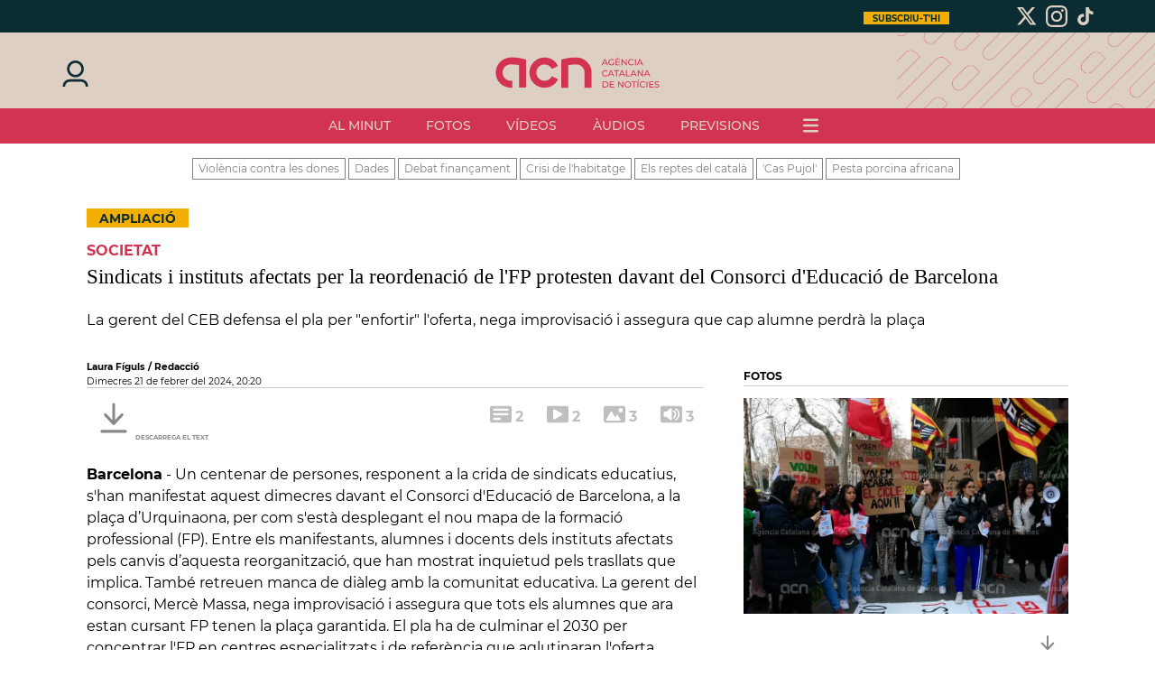

--- FILE ---
content_type: text/html; charset=utf-8
request_url: https://www.acn.cat/new/8565ddcf-089a-48a1-8846-3aefe5518be3/texts
body_size: 7514
content:
<!DOCTYPE html><html><head><meta name="viewport" content="width=device-width"/><meta charSet="utf-8"/><link rel="stylesheet" href="/styles/carousel.css"/><link rel="stylesheet" href="/styles/gallery-fotos.css"/><link rel="stylesheet" href="/styles/carousel-colection.css"/><meta name="description" content="La gerent del CEB defensa el pla per &quot;enfortir&quot; l&#x27;oferta, nega improvisació i assegura que cap alumne perdrà la plaça
"/><title>Sindicats i instituts afectats per la reordenació de l&#x27;FP protesten davant del Consorci d&#x27;Educació de Barcelona
</title><meta property="og:title" content="Sindicats i instituts afectats per la reordenació de l&#x27;FP protesten davant del Consorci d&#x27;Educació de Barcelona
"/><meta property="og:type" content="image"/><meta property="og:description" content="La gerent del CEB defensa el pla per &quot;enfortir&quot; l&#x27;oferta, nega improvisació i assegura que cap alumne perdrà la plaça
"/><meta property="og:image" content="https://cdn-acn.watchity.net/acn/images/8565ddcf-089a-48a1-8846-3aefe5518be3/926946c6-7c8c-4753-9cc5-de07f6d931e8/926946c6-7c8c-4753-9cc5-de07f6d931e8_medium_.jpeg"/><meta name="twitter:site" content="@agenciaacn"/><meta name="twitter:card" content="summary_large_image"/><meta name="twitter:title" content="Sindicats i instituts afectats per la reordenació de l&#x27;FP protesten davant del Consorci d&#x27;Educació de Barcelona
"/><meta name="twitter:description" content="La gerent del CEB defensa el pla per &quot;enfortir&quot; l&#x27;oferta, nega improvisació i assegura que cap alumne perdrà la plaça
"/><meta name="twitter:text:description" content="La gerent del CEB defensa el pla per &quot;enfortir&quot; l&#x27;oferta, nega improvisació i assegura que cap alumne perdrà la plaça
"/><meta name="twitter:image" content="https://cdn-acn.watchity.net/acn/images/8565ddcf-089a-48a1-8846-3aefe5518be3/926946c6-7c8c-4753-9cc5-de07f6d931e8/926946c6-7c8c-4753-9cc5-de07f6d931e8_medium_.jpeg"/><meta name="next-head-count" content="17"/><link rel="preload" href="/_next/static/css/766ee30b659f2041.css" as="style"/><link rel="stylesheet" href="/_next/static/css/766ee30b659f2041.css" data-n-g=""/><link rel="preload" href="/_next/static/css/fa8bb1babe9fa7f3.css" as="style"/><link rel="stylesheet" href="/_next/static/css/fa8bb1babe9fa7f3.css" data-n-p=""/><noscript data-n-css=""></noscript><script defer="" nomodule="" src="/_next/static/chunks/polyfills-5cd94c89d3acac5f.js"></script><script src="/_next/static/chunks/webpack-c0e36518f2bd91e6.js" defer=""></script><script src="/_next/static/chunks/framework-9fb5a1929308ee93.js" defer=""></script><script src="/_next/static/chunks/main-e8eba7fa08528cf2.js" defer=""></script><script src="/_next/static/chunks/pages/_app-cafdd86172b817ad.js" defer=""></script><script src="/_next/static/chunks/a79515f9-9b534b162c8d2c9e.js" defer=""></script><script src="/_next/static/chunks/5675-1ff1bc876297953c.js" defer=""></script><script src="/_next/static/chunks/9432-8dfb63683649d94a.js" defer=""></script><script src="/_next/static/chunks/5518-b3d4ddc3a659a943.js" defer=""></script><script src="/_next/static/chunks/3145-f14ee24c60e160c8.js" defer=""></script><script src="/_next/static/chunks/4316-1db1c7e8f6dd135d.js" defer=""></script><script src="/_next/static/chunks/8463-b73e738173c22c5c.js" defer=""></script><script src="/_next/static/chunks/4697-889ea92f3c5445b2.js" defer=""></script><script src="/_next/static/chunks/6668-ee553890ca02331a.js" defer=""></script><script src="/_next/static/chunks/pages/new/%5BprojectId%5D/texts-3eac0661c230d6c0.js" defer=""></script><script src="/_next/static/7DvVyVrOvI6r3Gimj0mtK/_buildManifest.js" defer=""></script><script src="/_next/static/7DvVyVrOvI6r3Gimj0mtK/_ssgManifest.js" defer=""></script><script src="/_next/static/7DvVyVrOvI6r3Gimj0mtK/_middlewareManifest.js" defer=""></script></head><body><div id="__next" data-reactroot=""><div style="position:fixed;z-index:9999;top:16px;left:16px;right:16px;bottom:16px;pointer-events:none"></div><header class="actions_actions__L1Y8S"><div class="actions_subscribe__s0qAE"><a class="opaque-link" href="/productes-i-serveis">SUBSCRIU-T&#x27;HI</a></div><div class="social-networks_socialNetworks__szq4N"><a href="https://twitter.com/agenciaacn?ref_src=twsrc%5Egoogle%7Ctwcamp%5Eserp%7Ctwgr%5Eauthor" target="_blank" rel="noopener noreferrer"><svg version="1.1" viewBox="0 0 512 512" xmlns="http://www.w3.org/2000/svg" width="1.5rem" height="1.5rem" class="icon_icon__J_L4J" fill="#DDCFC3"><g transform="translate(-30,-7)"><path d="M389.2 48h70.6L305.6 224.2 487 464H345L233.7 318.6 106.5 464H35.8L200.7 275.5 26.8 48H172.4L272.9 180.9 389.2 48zM364.4 421.8h39.1L151.1 88h-42L364.4 421.8z"></path></g></svg></a><a href="https://www.instagram.com/agenciaacn/" target="_blank" rel="noopener noreferrer"><svg version="1.1" viewBox="0 0 26 26" xmlns="http://www.w3.org/2000/svg" width="1.5rem" height="1.5rem" class="icon_icon__J_L4J" fill="#DDCFC3"><g transform="translate(-4.26,-4.26)"><g><path d="m17.26 6.6c3.47 0 3.88 0.01 5.25 0.08 1.27 0.06 1.96 0.27 2.41 0.45 0.61 0.24 1.04 0.52 1.49 0.97 0.46 0.46 0.74 0.89 0.97 1.49 0.18 0.46 0.39 1.15 0.45 2.41 0.06 1.37 0.08 1.78 0.08 5.25s-0.01 3.88-0.08 5.25c-0.06 1.27-0.27 1.96-0.45 2.41-0.24 0.61-0.52 1.04-0.97 1.5-0.45 0.45-0.89 0.74-1.49 0.97-0.46 0.18-1.15 0.39-2.41 0.45-1.37 0.06-1.78 0.08-5.25 0.08s-3.88-0.01-5.25-0.08c-1.27-0.06-1.96-0.27-2.41-0.45-0.61-0.24-1.04-0.52-1.5-0.97-0.45-0.46-0.74-0.89-0.97-1.5-0.18-0.46-0.39-1.15-0.45-2.41-0.06-1.37-0.08-1.78-0.08-5.25s0.01-3.88 0.08-5.25c0.06-1.27 0.27-1.96 0.45-2.41 0.23-0.61 0.51-1.04 0.97-1.49 0.46-0.46 0.89-0.74 1.5-0.97 0.46-0.18 1.15-0.39 2.41-0.45 1.37-0.07 1.78-0.08 5.25-0.08m0-2.34c-3.53 0-3.97 0.02-5.36 0.08-1.38 0.06-2.33 0.28-3.16 0.6-0.86 0.33-1.58 0.78-2.3 1.5s-1.17 1.45-1.5 2.3c-0.32 0.83-0.54 1.77-0.6 3.16s-0.08 1.83-0.08 5.36 0.01 3.97 0.08 5.36c0.06 1.38 0.28 2.33 0.6 3.16 0.33 0.85 0.78 1.58 1.5 2.3s1.45 1.17 2.3 1.5c0.83 0.32 1.77 0.54 3.16 0.6s1.83 0.08 5.36 0.08 3.97-0.01 5.36-0.08c1.38-0.06 2.33-0.28 3.16-0.6 0.86-0.33 1.58-0.78 2.3-1.5s1.17-1.45 1.5-2.3c0.32-0.83 0.54-1.77 0.6-3.16s0.08-1.83 0.08-5.36-0.01-3.97-0.08-5.36c-0.06-1.38-0.28-2.33-0.6-3.16-0.33-0.85-0.78-1.58-1.5-2.3s-1.45-1.17-2.3-1.5c-0.83-0.32-1.78-0.54-3.16-0.6-1.39-0.07-1.83-0.08-5.36-0.08"></path><path d="m17.26 10.58c-3.69 0-6.68 2.99-6.68 6.68s2.99 6.68 6.68 6.68 6.68-2.99 6.68-6.68-2.99-6.68-6.68-6.68m0 11.01c-2.39 0-4.33-1.94-4.33-4.33s1.94-4.33 4.33-4.33 4.33 1.94 4.33 4.33-1.94 4.33-4.33 4.33"></path><path d="m25.76 10.32c0 0.86-0.7 1.56-1.56 1.56s-1.56-0.7-1.56-1.56 0.7-1.56 1.56-1.56 1.56 0.7 1.56 1.56"></path></g></g></svg></a><a href="https://www.tiktok.com/@agenciaacn" target="_blank" rel="noopener noreferrer"><svg version="1.1" viewBox="0 0 24 24" xmlns="http://www.w3.org/2000/svg" width="1.5rem" height="1.5rem" class="icon_icon__J_L4J" fill="#DDCFC3"><path stroke="none" d="M19.589 6.686a4.793 4.793 0 0 1-3.77-4.245V2h-3.445v13.672a2.896 2.896 0 0 1-5.201 1.743l-.002-.001.002.001a2.895 2.895 0 0 1 3.183-4.51v-3.5a6.329 6.329 0 0 0-5.394 10.692 6.33 6.33 0 0 0 10.857-4.424V8.687a8.182 8.182 0 0 0 4.773 1.526V6.79a4.831 4.831 0 0 1-1.003-.104z"></path></svg></a></div></header><header class="header_fixed__dRlr0"><div class="big-logo_fixed__s27G6"><div class="big-logo_controls__QYhn2"><form><a class="login-button_link__OPtsN" title="Iniciar sessió." href="/login"><svg version="1.1" viewBox="0 0 34.52 34.52" xmlns="http://www.w3.org/2000/svg" width="2rem" height="2rem" class="icon_iconUser__Rqn30"><path d="M18.98 23.35c-5.53 0-10.03-4.5-10.03-10.03s4.5-10.03 10.03-10.03 10.03 4.5 10.03 10.03-4.5 10.03-10.03 10.03Zm0-17.12c-3.91 0-7.09 3.18-7.09 7.09s3.18 7.09 7.09 7.09 7.09-3.18 7.09-7.09-3.18-7.09-7.09-7.09ZM32.64 35.45c-.81 0-1.47-.66-1.47-1.47 0-2.92-2.37-5.29-5.29-5.29H12.07c-2.92 0-5.29 2.37-5.29 5.29 0 .81-.66 1.47-1.47 1.47s-1.47-.66-1.47-1.47c0-4.54 3.69-8.23 8.23-8.23h13.81c4.54 0 8.23 3.69 8.23 8.23 0 .81-.66 1.47-1.47 1.47Z"></path>    </svg></a></form></div><h1 class="big-logo_title__UOHvW"><a href="/"><svg xmlns="http://www.w3.org/2000/svg" id="Capa_1" data-name="Capa 1" viewBox="0 0 218.43 51.43" width="12rem" height="4rem" fill="#D23350"><path d="m139.67 16.48 3.5-7.72h1.09l3.51 7.72h-1.16l-3.12-7.1h.44l-3.12 7.1h-1.14Zm1.49-1.93.3-.88h4.35l.32.88h-4.96ZM152.29 16.57c-.6 0-1.14-.1-1.64-.29-.5-.19-.93-.47-1.3-.83s-.65-.77-.86-1.25-.31-1-.31-1.58.1-1.1.31-1.58.5-.9.87-1.25.81-.63 1.31-.83c.5-.19 1.05-.29 1.66-.29s1.17.1 1.68.3c.51.2.94.5 1.29.89l-.68.68c-.32-.31-.66-.54-1.03-.68s-.77-.22-1.21-.22-.85.07-1.23.22-.71.35-.98.62c-.28.26-.49.58-.64.94s-.23.76-.23 1.19.08.81.23 1.17a2.796 2.796 0 0 0 1.62 1.57c.38.15.78.22 1.22.22.41 0 .81-.06 1.19-.19s.73-.34 1.05-.65l.63.84c-.38.32-.83.57-1.34.73-.51.17-1.04.25-1.58.25Zm1.86-1.13v-2.87h1.06v3.01l-1.06-.14ZM158.42 15.52h4.5v.96h-5.6V8.76h5.45v.96h-4.35v5.8Zm1.47-7.39-1.85-1.43h1.35l1.5 1.43h-.99Zm-1.57 3.96h3.97v.94h-3.97v-.94ZM164.71 16.48V8.76h.9l5.11 6.34h-.47V8.76h1.1v7.72h-.91l-5.11-6.34h.47v6.34h-1.1ZM177.12 16.57c-.59 0-1.13-.1-1.63-.29-.5-.19-.93-.47-1.29-.83s-.65-.77-.85-1.25c-.21-.48-.31-1-.31-1.58s.1-1.1.31-1.58.49-.9.86-1.25c.37-.36.8-.63 1.3-.83.5-.19 1.04-.29 1.63-.29s1.15.1 1.65.3c.5.2.93.5 1.29.9l-.72.7c-.29-.31-.62-.54-.99-.69-.37-.15-.76-.23-1.18-.23s-.84.07-1.21.22-.69.35-.96.62c-.27.26-.48.58-.63.94-.15.36-.23.76-.23 1.19s.08.82.23 1.19c.15.36.36.68.63.94.27.26.59.47.96.62.37.15.77.22 1.21.22s.81-.08 1.18-.23c.37-.15.7-.38.99-.7l.72.7c-.35.4-.78.7-1.29.9-.5.21-1.06.31-1.66.31ZM181.64 16.48V8.76h1.1v7.72h-1.1ZM183.89 16.48l3.5-7.72h1.09l3.51 7.72h-1.16l-3.12-7.1h.44l-3.12 7.1h-1.14Zm1.49-1.93.3-.88h4.35l.32.88h-4.96ZM144.29 30.61c-.59 0-1.13-.1-1.63-.29-.5-.2-.93-.47-1.29-.83s-.65-.77-.86-1.25-.31-1-.31-1.58.1-1.1.31-1.58.49-.9.86-1.25c.37-.36.8-.63 1.3-.83.5-.19 1.04-.29 1.63-.29s1.15.1 1.65.3c.5.2.93.5 1.29.9l-.72.69c-.29-.31-.62-.54-.99-.69-.37-.15-.76-.23-1.18-.23s-.84.07-1.21.22-.69.35-.97.62c-.27.26-.48.58-.63.94-.15.36-.23.76-.23 1.19s.08.82.23 1.19c.15.36.36.68.63.94.27.26.59.47.97.62.37.15.77.22 1.21.22s.81-.08 1.18-.23c.37-.15.7-.38.99-.7l.72.7c-.35.4-.78.7-1.29.9s-1.06.31-1.66.31ZM147.45 30.52l3.5-7.72h1.09l3.51 7.72h-1.16l-3.12-7.1h.44l-3.12 7.1h-1.14Zm1.49-1.93.3-.88h4.35l.32.88h-4.96ZM157.85 30.52v-6.76h-2.65v-.96h6.39v.96h-2.65v6.76h-1.09ZM161.23 30.52l3.5-7.72h1.09l3.51 7.72h-1.16l-3.12-7.1h.44l-3.12 7.1h-1.14Zm1.49-1.93.3-.88h4.35l.32.88h-4.96ZM170.48 30.52V22.8h1.1v6.76h4.18v.96h-5.28ZM175.86 30.52l3.5-7.72h1.09l3.51 7.72h-1.16l-3.12-7.1h.44l-3.12 7.1h-1.14Zm1.49-1.93.3-.88H182l.32.88h-4.96ZM185.1 30.52V22.8h.9l5.11 6.34h-.47V22.8h1.1v7.72h-.91l-5.11-6.34h.47v6.34h-1.1ZM192.89 30.52l3.5-7.72h1.09l3.51 7.72h-1.16l-3.12-7.1h.44l-3.12 7.1h-1.14Zm1.49-1.93.3-.88h4.35l.32.88h-4.96ZM140.84 44.56v-7.72h3.25c.82 0 1.55.16 2.18.49.63.32 1.12.78 1.47 1.36.35.58.52 1.25.52 2.02s-.17 1.44-.52 2.02c-.35.58-.84 1.03-1.47 1.36-.63.32-1.36.49-2.18.49h-3.25Zm1.1-.96h2.08c.64 0 1.19-.12 1.66-.36s.83-.58 1.09-1.02c.26-.44.39-.94.39-1.52s-.13-1.09-.39-1.52c-.26-.43-.62-.77-1.09-1.02s-1.02-.36-1.66-.36h-2.08v5.8ZM151.05 43.6h4.5v.96h-5.6v-7.72h5.45v.96h-4.35v5.8Zm-.1-3.43h3.97v.94h-3.97v-.94ZM160.31 44.56v-7.72h.9l5.11 6.34h-.47v-6.34h1.1v7.72h-.91l-5.11-6.34h.47v6.34h-1.1ZM172.75 44.65c-.59 0-1.13-.1-1.64-.3-.5-.2-.94-.48-1.31-.83a3.86 3.86 0 0 1-1.17-2.82 3.86 3.86 0 0 1 1.17-2.82c.37-.36.8-.63 1.3-.83.5-.2 1.05-.3 1.64-.3s1.13.1 1.63.29.93.47 1.3.83.66.77.86 1.25c.2.48.3 1 .3 1.58s-.1 1.1-.3 1.58-.49.9-.86 1.25c-.37.36-.81.63-1.3.83-.5.19-1.04.29-1.63.29Zm0-.99c.43 0 .82-.07 1.19-.22.36-.15.68-.35.95-.62s.48-.58.63-.94c.15-.36.23-.75.23-1.18s-.08-.82-.23-1.18c-.15-.36-.36-.67-.63-.94s-.58-.48-.95-.62c-.36-.15-.76-.22-1.19-.22s-.83.07-1.2.22c-.36.15-.68.35-.96.62-.27.27-.48.58-.63.94s-.23.75-.23 1.18.08.82.23 1.18.36.67.63.94c.27.27.59.48.96.62.36.15.76.22 1.2.22ZM179.95 44.56V37.8h-2.65v-.96h6.39v.96h-2.65v6.76h-1.09ZM184.62 36.21l1.5-1.43h1.35l-1.85 1.43h-.99Zm.27 8.35v-7.72h1.1v7.72h-1.1ZM191.76 44.65c-.59 0-1.13-.1-1.63-.29-.5-.2-.93-.47-1.29-.83a3.85 3.85 0 0 1-.85-1.25c-.21-.48-.31-1-.31-1.58s.1-1.1.31-1.58.49-.9.86-1.25c.37-.36.8-.63 1.3-.83s1.04-.29 1.63-.29 1.15.1 1.65.3c.5.2.93.5 1.29.9l-.72.69c-.29-.31-.62-.54-.99-.69-.37-.15-.76-.23-1.18-.23s-.84.07-1.21.22-.69.35-.96.62c-.27.26-.48.58-.63.94-.15.36-.23.76-.23 1.19s.08.82.23 1.19c.15.36.36.68.63.94.27.26.59.47.96.62.37.15.77.22 1.21.22s.81-.08 1.18-.23c.37-.15.7-.38.99-.7l.72.7c-.35.4-.78.7-1.29.9-.5.21-1.06.31-1.66.31ZM196.29 44.56v-7.72h1.1v7.72h-1.1ZM200.81 43.6h4.5v.96h-5.6v-7.72h5.45v.96h-4.35v5.8Zm-.1-3.43h3.97v.94h-3.97v-.94ZM209.35 44.65c-.59 0-1.15-.09-1.69-.27-.54-.18-.96-.41-1.27-.7l.41-.86c.29.26.67.47 1.12.64.46.17.93.25 1.42.25.45 0 .81-.05 1.09-.15.28-.1.49-.24.62-.42s.2-.38.2-.61c0-.26-.09-.48-.26-.64-.17-.16-.4-.29-.67-.39-.28-.1-.58-.19-.91-.26-.33-.07-.66-.16-1-.26-.33-.1-.64-.23-.92-.38s-.5-.36-.67-.62c-.17-.26-.25-.6-.25-1.01s.11-.76.31-1.1c.21-.33.53-.6.97-.81.44-.2 1-.3 1.67-.3.45 0 .89.06 1.33.18s.82.29 1.15.51l-.36.88c-.33-.22-.68-.38-1.05-.48-.37-.1-.72-.15-1.07-.15-.43 0-.79.05-1.07.17s-.48.26-.61.44-.19.39-.19.62c0 .27.09.49.26.65.17.16.4.29.67.39.28.1.58.18.91.26.33.08.66.16 1 .26.33.1.64.22.92.38.28.15.5.36.67.62.17.26.25.59.25.99s-.11.75-.32 1.09c-.21.33-.54.6-.99.81-.45.2-1.01.3-1.68.3ZM67.63 44.83c-10.51 0-19.06-8.55-19.06-19.06S57.12 6.71 67.63 6.71c7.28 0 13.81 4.05 17.06 10.56l-7.8 3.89c-1.76-3.54-5.31-5.73-9.26-5.73-5.7 0-10.34 4.64-10.34 10.34s4.64 10.34 10.34 10.34c3.96 0 7.52-2.21 9.27-5.76l7.81 3.87c-3.24 6.54-9.79 10.61-17.09 10.61ZM126.92 25.83c0-2.66-.56-5.17-1.54-7.46 0-.02-.02-.03-.02-.05-.21-.48-.43-.94-.68-1.4-.14-.27-.3-.53-.45-.79-.1-.17-.21-.35-.32-.52-3.32-5.25-9.13-8.77-15.76-8.88-9.39-.63-19.44 2.76-19.44 2.76l.05 35.26h8.72l-.05-28.28s3.94-.98 10.39-.98c.86 0 1.67.09 2.44.24 4.53 1.1 7.9 5.18 7.9 10.04v18.98h8.72l.05-18.92ZM23.42 6.8C13.65 7.92 6.09 15.85 6.09 25.77c0 10.45 8.45 18.95 18.86 19.06s2.07 0 2.07 0V36.1h-1.87c-5.7 0-10.34-4.64-10.34-10.34s3.94-10.34 10.39-10.34 10.39.98 10.39.98v28.34h8.72V9.43S33.19 5.67 23.42 6.8Z"></path></svg></a></h1><div class="big-logo_patterHeader__7I9Mt" style="background-image:url(/images/patron_cabecera.png)"></div></div><nav class="nav_nav__NGjbN"><ul class="nav_mainList__msAVR"><li class="nav-link_navLink__PeuBQ"><a href="/alminut">Al minut</a></li><li class="nav-link_navLink__PeuBQ nav-link_hideOnMobile__Vrfj9"><a href="/fotos">Fotos</a></li><li class="nav-link_navLink__PeuBQ nav-link_hideOnMobile__Vrfj9"><a href="/videos">vídeos</a></li><li class="nav-link_navLink__PeuBQ nav-link_hideOnMobile__Vrfj9"><a href="/audios">Àudios</a></li><li class="nav-link_navLink__PeuBQ"><a href="/previsions">previsions</a></li><li class="nav_menuItem__K6Ls_"><button type="button" class="nav_navLink__meXuu" tabindex="-1"><svg aria-hidden="true" focusable="false" data-prefix="fas" data-icon="bars" class="svg-inline--fa fa-bars fa-xl" role="img" xmlns="http://www.w3.org/2000/svg" viewBox="0 0 448 512"><path fill="currentColor" d="M0 96C0 78.33 14.33 64 32 64H416C433.7 64 448 78.33 448 96C448 113.7 433.7 128 416 128H32C14.33 128 0 113.7 0 96zM0 256C0 238.3 14.33 224 32 224H416C433.7 224 448 238.3 448 256C448 273.7 433.7 288 416 288H32C14.33 288 0 273.7 0 256zM416 448H32C14.33 448 0 433.7 0 416C0 398.3 14.33 384 32 384H416C433.7 384 448 398.3 448 416C448 433.7 433.7 448 416 448z"></path></svg></button><div class="nav_menu__ZtKOh"><ul><a href="/pool"><li>Pool</li></a><a href="/22102020_LLIBRE_DESTIL_ACN.pdf" target="_blank" rel="noopener noreferrer"><li>Estil ACN</li></a></ul></div></li></ul></nav><div class="collections_noShowMovil__qQnyw"></div><div class="collections_noShowDesktop__9AB1N"></div></header><div class="layout_gridContainer__hcY0m"><div class="layout_bannerLeft__U7pQr"></div><div class="layout_mainGrid__tq0wu" style="transform:none"><div class="layout_children__K17RU"><main><p class="project-loading" role="status" aria-live="polite"><span class="spin"><svg xmlns="http://www.w3.org/2000/svg" version="1.1" viewBox="0 0 512 512" width="1.3rem" height="1.3rem" fill="#000" class="icon_icon__J_L4J"><path d="M464 16c-17.67 0-32 14.31-32 32v74.09C392.1 66.52 327.4 32 256 32C161.5 32 78.59 92.34 49.58 182.2c-5.438 16.81 3.797 34.88 20.61 40.28c16.89 5.5 34.88-3.812 40.3-20.59C130.9 138.5 189.4 96 256 96c50.5 0 96.26 24.55 124.4 64H336c-17.67 0-32 14.31-32 32s14.33 32 32 32h128c17.67 0 32-14.31 32-32V48C496 30.31 481.7 16 464 16zM441.8 289.6c-16.92-5.438-34.88 3.812-40.3 20.59C381.1 373.5 322.6 416 256 416c-50.5 0-96.25-24.55-124.4-64H176c17.67 0 32-14.31 32-32s-14.33-32-32-32h-128c-17.67 0-32 14.31-32 32v144c0 17.69 14.33 32 32 32s32-14.31 32-32v-74.09C119.9 445.5 184.6 480 255.1 480c94.45 0 177.4-60.34 206.4-150.2C467.9 313 458.6 294.1 441.8 289.6z"></path></svg></span>Carregant</p></main></div></div><div class="layout_bannerRight__XwA1U"></div></div><footer class="footer_footer__LV2HF"><svg xmlns="http://www.w3.org/2000/svg" id="Capa_1" data-name="Capa 1" viewBox="0 0 218.43 51.43" width="10rem" height="5rem" fill="#DDCFC3"><path d="m139.67 16.48 3.5-7.72h1.09l3.51 7.72h-1.16l-3.12-7.1h.44l-3.12 7.1h-1.14Zm1.49-1.93.3-.88h4.35l.32.88h-4.96ZM152.29 16.57c-.6 0-1.14-.1-1.64-.29-.5-.19-.93-.47-1.3-.83s-.65-.77-.86-1.25-.31-1-.31-1.58.1-1.1.31-1.58.5-.9.87-1.25.81-.63 1.31-.83c.5-.19 1.05-.29 1.66-.29s1.17.1 1.68.3c.51.2.94.5 1.29.89l-.68.68c-.32-.31-.66-.54-1.03-.68s-.77-.22-1.21-.22-.85.07-1.23.22-.71.35-.98.62c-.28.26-.49.58-.64.94s-.23.76-.23 1.19.08.81.23 1.17a2.796 2.796 0 0 0 1.62 1.57c.38.15.78.22 1.22.22.41 0 .81-.06 1.19-.19s.73-.34 1.05-.65l.63.84c-.38.32-.83.57-1.34.73-.51.17-1.04.25-1.58.25Zm1.86-1.13v-2.87h1.06v3.01l-1.06-.14ZM158.42 15.52h4.5v.96h-5.6V8.76h5.45v.96h-4.35v5.8Zm1.47-7.39-1.85-1.43h1.35l1.5 1.43h-.99Zm-1.57 3.96h3.97v.94h-3.97v-.94ZM164.71 16.48V8.76h.9l5.11 6.34h-.47V8.76h1.1v7.72h-.91l-5.11-6.34h.47v6.34h-1.1ZM177.12 16.57c-.59 0-1.13-.1-1.63-.29-.5-.19-.93-.47-1.29-.83s-.65-.77-.85-1.25c-.21-.48-.31-1-.31-1.58s.1-1.1.31-1.58.49-.9.86-1.25c.37-.36.8-.63 1.3-.83.5-.19 1.04-.29 1.63-.29s1.15.1 1.65.3c.5.2.93.5 1.29.9l-.72.7c-.29-.31-.62-.54-.99-.69-.37-.15-.76-.23-1.18-.23s-.84.07-1.21.22-.69.35-.96.62c-.27.26-.48.58-.63.94-.15.36-.23.76-.23 1.19s.08.82.23 1.19c.15.36.36.68.63.94.27.26.59.47.96.62.37.15.77.22 1.21.22s.81-.08 1.18-.23c.37-.15.7-.38.99-.7l.72.7c-.35.4-.78.7-1.29.9-.5.21-1.06.31-1.66.31ZM181.64 16.48V8.76h1.1v7.72h-1.1ZM183.89 16.48l3.5-7.72h1.09l3.51 7.72h-1.16l-3.12-7.1h.44l-3.12 7.1h-1.14Zm1.49-1.93.3-.88h4.35l.32.88h-4.96ZM144.29 30.61c-.59 0-1.13-.1-1.63-.29-.5-.2-.93-.47-1.29-.83s-.65-.77-.86-1.25-.31-1-.31-1.58.1-1.1.31-1.58.49-.9.86-1.25c.37-.36.8-.63 1.3-.83.5-.19 1.04-.29 1.63-.29s1.15.1 1.65.3c.5.2.93.5 1.29.9l-.72.69c-.29-.31-.62-.54-.99-.69-.37-.15-.76-.23-1.18-.23s-.84.07-1.21.22-.69.35-.97.62c-.27.26-.48.58-.63.94-.15.36-.23.76-.23 1.19s.08.82.23 1.19c.15.36.36.68.63.94.27.26.59.47.97.62.37.15.77.22 1.21.22s.81-.08 1.18-.23c.37-.15.7-.38.99-.7l.72.7c-.35.4-.78.7-1.29.9s-1.06.31-1.66.31ZM147.45 30.52l3.5-7.72h1.09l3.51 7.72h-1.16l-3.12-7.1h.44l-3.12 7.1h-1.14Zm1.49-1.93.3-.88h4.35l.32.88h-4.96ZM157.85 30.52v-6.76h-2.65v-.96h6.39v.96h-2.65v6.76h-1.09ZM161.23 30.52l3.5-7.72h1.09l3.51 7.72h-1.16l-3.12-7.1h.44l-3.12 7.1h-1.14Zm1.49-1.93.3-.88h4.35l.32.88h-4.96ZM170.48 30.52V22.8h1.1v6.76h4.18v.96h-5.28ZM175.86 30.52l3.5-7.72h1.09l3.51 7.72h-1.16l-3.12-7.1h.44l-3.12 7.1h-1.14Zm1.49-1.93.3-.88H182l.32.88h-4.96ZM185.1 30.52V22.8h.9l5.11 6.34h-.47V22.8h1.1v7.72h-.91l-5.11-6.34h.47v6.34h-1.1ZM192.89 30.52l3.5-7.72h1.09l3.51 7.72h-1.16l-3.12-7.1h.44l-3.12 7.1h-1.14Zm1.49-1.93.3-.88h4.35l.32.88h-4.96ZM140.84 44.56v-7.72h3.25c.82 0 1.55.16 2.18.49.63.32 1.12.78 1.47 1.36.35.58.52 1.25.52 2.02s-.17 1.44-.52 2.02c-.35.58-.84 1.03-1.47 1.36-.63.32-1.36.49-2.18.49h-3.25Zm1.1-.96h2.08c.64 0 1.19-.12 1.66-.36s.83-.58 1.09-1.02c.26-.44.39-.94.39-1.52s-.13-1.09-.39-1.52c-.26-.43-.62-.77-1.09-1.02s-1.02-.36-1.66-.36h-2.08v5.8ZM151.05 43.6h4.5v.96h-5.6v-7.72h5.45v.96h-4.35v5.8Zm-.1-3.43h3.97v.94h-3.97v-.94ZM160.31 44.56v-7.72h.9l5.11 6.34h-.47v-6.34h1.1v7.72h-.91l-5.11-6.34h.47v6.34h-1.1ZM172.75 44.65c-.59 0-1.13-.1-1.64-.3-.5-.2-.94-.48-1.31-.83a3.86 3.86 0 0 1-1.17-2.82 3.86 3.86 0 0 1 1.17-2.82c.37-.36.8-.63 1.3-.83.5-.2 1.05-.3 1.64-.3s1.13.1 1.63.29.93.47 1.3.83.66.77.86 1.25c.2.48.3 1 .3 1.58s-.1 1.1-.3 1.58-.49.9-.86 1.25c-.37.36-.81.63-1.3.83-.5.19-1.04.29-1.63.29Zm0-.99c.43 0 .82-.07 1.19-.22.36-.15.68-.35.95-.62s.48-.58.63-.94c.15-.36.23-.75.23-1.18s-.08-.82-.23-1.18c-.15-.36-.36-.67-.63-.94s-.58-.48-.95-.62c-.36-.15-.76-.22-1.19-.22s-.83.07-1.2.22c-.36.15-.68.35-.96.62-.27.27-.48.58-.63.94s-.23.75-.23 1.18.08.82.23 1.18.36.67.63.94c.27.27.59.48.96.62.36.15.76.22 1.2.22ZM179.95 44.56V37.8h-2.65v-.96h6.39v.96h-2.65v6.76h-1.09ZM184.62 36.21l1.5-1.43h1.35l-1.85 1.43h-.99Zm.27 8.35v-7.72h1.1v7.72h-1.1ZM191.76 44.65c-.59 0-1.13-.1-1.63-.29-.5-.2-.93-.47-1.29-.83a3.85 3.85 0 0 1-.85-1.25c-.21-.48-.31-1-.31-1.58s.1-1.1.31-1.58.49-.9.86-1.25c.37-.36.8-.63 1.3-.83s1.04-.29 1.63-.29 1.15.1 1.65.3c.5.2.93.5 1.29.9l-.72.69c-.29-.31-.62-.54-.99-.69-.37-.15-.76-.23-1.18-.23s-.84.07-1.21.22-.69.35-.96.62c-.27.26-.48.58-.63.94-.15.36-.23.76-.23 1.19s.08.82.23 1.19c.15.36.36.68.63.94.27.26.59.47.96.62.37.15.77.22 1.21.22s.81-.08 1.18-.23c.37-.15.7-.38.99-.7l.72.7c-.35.4-.78.7-1.29.9-.5.21-1.06.31-1.66.31ZM196.29 44.56v-7.72h1.1v7.72h-1.1ZM200.81 43.6h4.5v.96h-5.6v-7.72h5.45v.96h-4.35v5.8Zm-.1-3.43h3.97v.94h-3.97v-.94ZM209.35 44.65c-.59 0-1.15-.09-1.69-.27-.54-.18-.96-.41-1.27-.7l.41-.86c.29.26.67.47 1.12.64.46.17.93.25 1.42.25.45 0 .81-.05 1.09-.15.28-.1.49-.24.62-.42s.2-.38.2-.61c0-.26-.09-.48-.26-.64-.17-.16-.4-.29-.67-.39-.28-.1-.58-.19-.91-.26-.33-.07-.66-.16-1-.26-.33-.1-.64-.23-.92-.38s-.5-.36-.67-.62c-.17-.26-.25-.6-.25-1.01s.11-.76.31-1.1c.21-.33.53-.6.97-.81.44-.2 1-.3 1.67-.3.45 0 .89.06 1.33.18s.82.29 1.15.51l-.36.88c-.33-.22-.68-.38-1.05-.48-.37-.1-.72-.15-1.07-.15-.43 0-.79.05-1.07.17s-.48.26-.61.44-.19.39-.19.62c0 .27.09.49.26.65.17.16.4.29.67.39.28.1.58.18.91.26.33.08.66.16 1 .26.33.1.64.22.92.38.28.15.5.36.67.62.17.26.25.59.25.99s-.11.75-.32 1.09c-.21.33-.54.6-.99.81-.45.2-1.01.3-1.68.3ZM67.63 44.83c-10.51 0-19.06-8.55-19.06-19.06S57.12 6.71 67.63 6.71c7.28 0 13.81 4.05 17.06 10.56l-7.8 3.89c-1.76-3.54-5.31-5.73-9.26-5.73-5.7 0-10.34 4.64-10.34 10.34s4.64 10.34 10.34 10.34c3.96 0 7.52-2.21 9.27-5.76l7.81 3.87c-3.24 6.54-9.79 10.61-17.09 10.61ZM126.92 25.83c0-2.66-.56-5.17-1.54-7.46 0-.02-.02-.03-.02-.05-.21-.48-.43-.94-.68-1.4-.14-.27-.3-.53-.45-.79-.1-.17-.21-.35-.32-.52-3.32-5.25-9.13-8.77-15.76-8.88-9.39-.63-19.44 2.76-19.44 2.76l.05 35.26h8.72l-.05-28.28s3.94-.98 10.39-.98c.86 0 1.67.09 2.44.24 4.53 1.1 7.9 5.18 7.9 10.04v18.98h8.72l.05-18.92ZM23.42 6.8C13.65 7.92 6.09 15.85 6.09 25.77c0 10.45 8.45 18.95 18.86 19.06s2.07 0 2.07 0V36.1h-1.87c-5.7 0-10.34-4.64-10.34-10.34s3.94-10.34 10.39-10.34 10.39.98 10.39.98v28.34h8.72V9.43S33.19 5.67 23.42 6.8Z"></path></svg><div class="links_links__9xj2_"><div><p>Nosaltres</p><p><a href="/missio-visio-valors">Missió, visió i valors</a></p><p><a href="/qui-som">Qui som?</a></p><p><a href="/qui-som#equip">Equip</a></p><p><a href="/22102020_LLIBRE_DESTIL_ACN.pdf" target="_blank" rel="noreferrer noopener">Estil ACN</a></p><p><a href="https://cdn-acn.watchity.net/acn/documents/codi-conducta.pdf" target="_blank" rel="noreferrer noopener">Codi de Conducta</a></p></div><div><p><a href="/contacta">Contacta</a></p><p><a href="/contacta#contactar">Vols contactar amb nosaltres?</a></p><p><a href="/contacta#suggeriment">Vols fer-nos un suggeriment?</a></p><p><a href="/contacta#treballar">Vols treballar amb nosaltres?</a></p></div><div><p><a href="/company">Empresa</a></p><p><a href="/productes-i-serveis">Productes i serveis</a></p><p><a href="/company#subscription">Vols subscriure&#x27;t o comprar un contingut?</a></p><p><a href="/company#transparencia">Espai de transparència</a></p><p><a href="/licitacions">Licitacions</a></p></div><div><p><a href="/legal">LEGAL</a></p><p><a href="/legal#avis-legal">Avís legal</a></p><p><a target="_blank" rel="noreferrer noopener" href="https://cdn-acn.watchity.net/acn/documents/SI-NO-01-Politica-Seguretat-v2.0.pdf">Política de seguretat de la informació</a></p><p><a target="_blank" rel="noreferrer noopener" href="https://cdn-acn.watchity.net/acn/documents/Declaracio-conformitat-ENS.pdf">Declaració de conformitat ENS</a></p><p><a href="/legal#politica-privacitat">Política de privacitat</a></p><p><a href="/legal#cookies">Política de cookies</a></p><p><a href="https://acn.bustiaetica.seu-e.cat/" target="_blank" rel="noreferrer noopener">Bústia Ètica</a></p></div></div><div class="links_networks__1YsSY"><div class="social-networks_socialNetworks__szq4N"><a href="https://twitter.com/agenciaacn?ref_src=twsrc%5Egoogle%7Ctwcamp%5Eserp%7Ctwgr%5Eauthor" target="_blank" rel="noopener noreferrer"><svg version="1.1" viewBox="0 0 512 512" xmlns="http://www.w3.org/2000/svg" width="1rem" height="1rem" class="icon_icon__J_L4J" fill="#0B2C33"><g transform="translate(-30,-7)"><path d="M389.2 48h70.6L305.6 224.2 487 464H345L233.7 318.6 106.5 464H35.8L200.7 275.5 26.8 48H172.4L272.9 180.9 389.2 48zM364.4 421.8h39.1L151.1 88h-42L364.4 421.8z"></path></g></svg></a><a href="https://www.instagram.com/agenciaacn/" target="_blank" rel="noopener noreferrer"><svg version="1.1" viewBox="0 0 26 26" xmlns="http://www.w3.org/2000/svg" width="1rem" height="1rem" class="icon_icon__J_L4J" fill="#0B2C33"><g transform="translate(-4.26,-4.26)"><g><path d="m17.26 6.6c3.47 0 3.88 0.01 5.25 0.08 1.27 0.06 1.96 0.27 2.41 0.45 0.61 0.24 1.04 0.52 1.49 0.97 0.46 0.46 0.74 0.89 0.97 1.49 0.18 0.46 0.39 1.15 0.45 2.41 0.06 1.37 0.08 1.78 0.08 5.25s-0.01 3.88-0.08 5.25c-0.06 1.27-0.27 1.96-0.45 2.41-0.24 0.61-0.52 1.04-0.97 1.5-0.45 0.45-0.89 0.74-1.49 0.97-0.46 0.18-1.15 0.39-2.41 0.45-1.37 0.06-1.78 0.08-5.25 0.08s-3.88-0.01-5.25-0.08c-1.27-0.06-1.96-0.27-2.41-0.45-0.61-0.24-1.04-0.52-1.5-0.97-0.45-0.46-0.74-0.89-0.97-1.5-0.18-0.46-0.39-1.15-0.45-2.41-0.06-1.37-0.08-1.78-0.08-5.25s0.01-3.88 0.08-5.25c0.06-1.27 0.27-1.96 0.45-2.41 0.23-0.61 0.51-1.04 0.97-1.49 0.46-0.46 0.89-0.74 1.5-0.97 0.46-0.18 1.15-0.39 2.41-0.45 1.37-0.07 1.78-0.08 5.25-0.08m0-2.34c-3.53 0-3.97 0.02-5.36 0.08-1.38 0.06-2.33 0.28-3.16 0.6-0.86 0.33-1.58 0.78-2.3 1.5s-1.17 1.45-1.5 2.3c-0.32 0.83-0.54 1.77-0.6 3.16s-0.08 1.83-0.08 5.36 0.01 3.97 0.08 5.36c0.06 1.38 0.28 2.33 0.6 3.16 0.33 0.85 0.78 1.58 1.5 2.3s1.45 1.17 2.3 1.5c0.83 0.32 1.77 0.54 3.16 0.6s1.83 0.08 5.36 0.08 3.97-0.01 5.36-0.08c1.38-0.06 2.33-0.28 3.16-0.6 0.86-0.33 1.58-0.78 2.3-1.5s1.17-1.45 1.5-2.3c0.32-0.83 0.54-1.77 0.6-3.16s0.08-1.83 0.08-5.36-0.01-3.97-0.08-5.36c-0.06-1.38-0.28-2.33-0.6-3.16-0.33-0.85-0.78-1.58-1.5-2.3s-1.45-1.17-2.3-1.5c-0.83-0.32-1.78-0.54-3.16-0.6-1.39-0.07-1.83-0.08-5.36-0.08"></path><path d="m17.26 10.58c-3.69 0-6.68 2.99-6.68 6.68s2.99 6.68 6.68 6.68 6.68-2.99 6.68-6.68-2.99-6.68-6.68-6.68m0 11.01c-2.39 0-4.33-1.94-4.33-4.33s1.94-4.33 4.33-4.33 4.33 1.94 4.33 4.33-1.94 4.33-4.33 4.33"></path><path d="m25.76 10.32c0 0.86-0.7 1.56-1.56 1.56s-1.56-0.7-1.56-1.56 0.7-1.56 1.56-1.56 1.56 0.7 1.56 1.56"></path></g></g></svg></a><a href="https://www.tiktok.com/@agenciaacn" target="_blank" rel="noopener noreferrer"><svg version="1.1" viewBox="0 0 24 24" xmlns="http://www.w3.org/2000/svg" width="1rem" height="1rem" class="icon_icon__J_L4J" fill="#0B2C33"><path stroke="none" d="M19.589 6.686a4.793 4.793 0 0 1-3.77-4.245V2h-3.445v13.672a2.896 2.896 0 0 1-5.201 1.743l-.002-.001.002.001a2.895 2.895 0 0 1 3.183-4.51v-3.5a6.329 6.329 0 0 0-5.394 10.692 6.33 6.33 0 0 0 10.857-4.424V8.687a8.182 8.182 0 0 0 4.773 1.526V6.79a4.831 4.831 0 0 1-1.003-.104z"></path></svg></a></div></div></footer><div class="copyright_copyright__tcz__">v<!-- -->2.1<!-- -->. Copyright © <!-- -->2026<!-- -->. Powered by EBANTIC. Designed by AUREACOLOR. All rights reserved.</div></div><script id="__NEXT_DATA__" type="application/json">{"props":{"pageProps":{"initialProject":{"textPCount":2,"filePCount":0,"title":"Sindicats i instituts afectats per la reordenació de l'FP protesten davant del Consorci d'Educació de Barcelona\n","body":"","videoPCount":2,"downloadAudio":false,"assetId":"84e0ed9e-8092-414c-947b-f81bc1b989e7","authorship":"Laura Fíguls / Redacció","coverImage":"https://cdn-acn.watchity.net/acn/images/8565ddcf-089a-48a1-8846-3aefe5518be3/926946c6-7c8c-4753-9cc5-de07f6d931e8/926946c6-7c8c-4753-9cc5-de07f6d931e8_medium_.jpeg","intro":"Un centenar de persones, responent a la crida de sindicats educatius, s'han manifestat aquest dimecres davant el Consorci d'Educació de Barcelona, a la plaça d’Urquinaona, per com s'està desplegant el nou mapa de la formació professional (FP). Entre els manifestants, alumnes i docents dels instituts afectats pels canvis d’aquesta reorganització, que han mostrat inquietud pels trasllats que implica. També retreuen manca de diàleg amb la comunitat educativa. La gerent del consorci, Mercè Massa, nega improvisació i assegura que tots els alumnes que ara estan cursant FP tenen la plaça garantida. El pla ha de culminar el 2030 per concentrar l'FP en centres especialitzats i de referència que aglutinaran l'oferta formativa d'un mateix sector.","downloadImage":false,"imagePCount":3,"tags":"FP | primària | ESO | secundària | Consorci d'Educació de Barcelona","has_watermark":true,"downloadVideo":false,"searchInLibrary":false,"loggedIn":false,"subtitle":"La gerent del CEB defensa el pla per \"enfortir\" l'oferta, nega improvisació i assegura que cap alumne perdrà la plaça\n","header":"Ampliació","location":"Barcelona","publishUpDate":"2024-02-21T20:20:04.303","projectId":"8565ddcf-089a-48a1-8846-3aefe5518be3","audioPCount":3},"layoutless":false},"__N_SSP":true},"page":"/new/[projectId]/texts","query":{"projectId":"8565ddcf-089a-48a1-8846-3aefe5518be3"},"buildId":"7DvVyVrOvI6r3Gimj0mtK","runtimeConfig":{"version":"2.1"},"isFallback":false,"gssp":true,"scriptLoader":[]}</script></body></html>

--- FILE ---
content_type: text/css; charset=UTF-8
request_url: https://www.acn.cat/_next/static/css/766ee30b659f2041.css
body_size: 14560
content:
:host,:root{--fa-font-solid:normal 900 1em/1 "Font Awesome 6 Solid";--fa-font-regular:normal 400 1em/1 "Font Awesome 6 Regular";--fa-font-light:normal 300 1em/1 "Font Awesome 6 Light";--fa-font-thin:normal 100 1em/1 "Font Awesome 6 Thin";--fa-font-duotone:normal 900 1em/1 "Font Awesome 6 Duotone";--fa-font-sharp-solid:normal 900 1em/1 "Font Awesome 6 Sharp";--fa-font-sharp-regular:normal 400 1em/1 "Font Awesome 6 Sharp";--fa-font-sharp-light:normal 300 1em/1 "Font Awesome 6 Sharp";--fa-font-brands:normal 400 1em/1 "Font Awesome 6 Brands"}svg:not(:host).svg-inline--fa,svg:not(:root).svg-inline--fa{overflow:visible;-moz-box-sizing:content-box;box-sizing:content-box}.svg-inline--fa{display:var(--fa-display,inline-block);height:1em;overflow:visible;vertical-align:-.125em}.svg-inline--fa.fa-2xs{vertical-align:.1em}.svg-inline--fa.fa-xs{vertical-align:0}.svg-inline--fa.fa-sm{vertical-align:-.07143em}.svg-inline--fa.fa-lg{vertical-align:-.2em}.svg-inline--fa.fa-xl{vertical-align:-.25em}.svg-inline--fa.fa-2xl{vertical-align:-.3125em}.svg-inline--fa.fa-pull-left{margin-right:var(--fa-pull-margin,.3em);width:auto}.svg-inline--fa.fa-pull-right{margin-left:var(--fa-pull-margin,.3em);width:auto}.svg-inline--fa.fa-li{width:var(--fa-li-width,2em);top:.25em}.svg-inline--fa.fa-fw{width:var(--fa-fw-width,1.25em)}.fa-layers svg.svg-inline--fa{bottom:0;left:0;margin:auto;position:absolute;right:0;top:0}.fa-layers-counter,.fa-layers-text{display:inline-block;position:absolute;text-align:center}.fa-layers{display:inline-block;height:1em;position:relative;text-align:center;vertical-align:-.125em;width:1em}.fa-layers svg.svg-inline--fa{-webkit-transform-origin:center center;transform-origin:center center}.fa-layers-text{left:50%;top:50%;-webkit-transform:translate(-50%,-50%);transform:translate(-50%,-50%);-webkit-transform-origin:center center;transform-origin:center center}.fa-layers-counter{background-color:var(--fa-counter-background-color,#ff253a);border-radius:var(--fa-counter-border-radius,1em);-moz-box-sizing:border-box;box-sizing:border-box;color:var(--fa-inverse,#fff);line-height:var(--fa-counter-line-height,1);max-width:var(--fa-counter-max-width,5em);min-width:var(--fa-counter-min-width,1.5em);overflow:hidden;padding:var(--fa-counter-padding,.25em .5em);right:var(--fa-right,0);text-overflow:ellipsis;top:var(--fa-top,0);-webkit-transform:scale(var(--fa-counter-scale,.25));transform:scale(var(--fa-counter-scale,.25));-webkit-transform-origin:top right;transform-origin:top right}.fa-layers-bottom-right{bottom:var(--fa-bottom,0);right:var(--fa-right,0);top:auto;-webkit-transform:scale(var(--fa-layers-scale,.25));transform:scale(var(--fa-layers-scale,.25));-webkit-transform-origin:bottom right;transform-origin:bottom right}.fa-layers-bottom-left{bottom:var(--fa-bottom,0);left:var(--fa-left,0);right:auto;top:auto;-webkit-transform:scale(var(--fa-layers-scale,.25));transform:scale(var(--fa-layers-scale,.25));-webkit-transform-origin:bottom left;transform-origin:bottom left}.fa-layers-top-right{top:var(--fa-top,0);right:var(--fa-right,0);-webkit-transform:scale(var(--fa-layers-scale,.25));transform:scale(var(--fa-layers-scale,.25));-webkit-transform-origin:top right;transform-origin:top right}.fa-layers-top-left{left:var(--fa-left,0);right:auto;top:var(--fa-top,0);-webkit-transform:scale(var(--fa-layers-scale,.25));transform:scale(var(--fa-layers-scale,.25));-webkit-transform-origin:top left;transform-origin:top left}.fa-1x{font-size:1em}.fa-2x{font-size:2em}.fa-3x{font-size:3em}.fa-4x{font-size:4em}.fa-5x{font-size:5em}.fa-6x{font-size:6em}.fa-7x{font-size:7em}.fa-8x{font-size:8em}.fa-9x{font-size:9em}.fa-10x{font-size:10em}.fa-2xs{font-size:.625em;line-height:.1em;vertical-align:.225em}.fa-xs{font-size:.75em;line-height:.08333em;vertical-align:.125em}.fa-sm{font-size:.875em;line-height:.07143em;vertical-align:.05357em}.fa-lg{font-size:1.25em;line-height:.05em;vertical-align:-.075em}.fa-xl{font-size:1.5em;line-height:.04167em;vertical-align:-.125em}.fa-2xl{font-size:2em;line-height:.03125em;vertical-align:-.1875em}.fa-fw{text-align:center;width:1.25em}.fa-ul{list-style-type:none;margin-left:var(--fa-li-margin,2.5em);padding-left:0}.fa-ul>li{position:relative}.fa-li{left:-webkit-calc(var(--fa-li-width,2em) * -1);left:calc(var(--fa-li-width, 2em) * -1);position:absolute;text-align:center;width:var(--fa-li-width,2em);line-height:inherit}.fa-border{border-radius:var(--fa-border-radius,.1em);border:var(--fa-border-width,.08em) var(--fa-border-style,solid) var(--fa-border-color,#eee);padding:var(--fa-border-padding,.2em .25em .15em)}.fa-pull-left{float:left;margin-right:var(--fa-pull-margin,.3em)}.fa-pull-right{float:right;margin-left:var(--fa-pull-margin,.3em)}.fa-beat{-webkit-animation-name:fa-beat;animation-name:fa-beat;-webkit-animation-delay:var(--fa-animation-delay,0s);animation-delay:var(--fa-animation-delay,0s);-webkit-animation-direction:var(--fa-animation-direction,normal);animation-direction:var(--fa-animation-direction,normal);-webkit-animation-duration:var(--fa-animation-duration,1s);animation-duration:var(--fa-animation-duration,1s);-webkit-animation-iteration-count:var(--fa-animation-iteration-count,infinite);animation-iteration-count:var(--fa-animation-iteration-count,infinite);-webkit-animation-timing-function:var(--fa-animation-timing,ease-in-out);animation-timing-function:var(--fa-animation-timing,ease-in-out)}.fa-bounce{-webkit-animation-name:fa-bounce;animation-name:fa-bounce;-webkit-animation-delay:var(--fa-animation-delay,0s);animation-delay:var(--fa-animation-delay,0s);-webkit-animation-direction:var(--fa-animation-direction,normal);animation-direction:var(--fa-animation-direction,normal);-webkit-animation-duration:var(--fa-animation-duration,1s);animation-duration:var(--fa-animation-duration,1s);-webkit-animation-iteration-count:var(--fa-animation-iteration-count,infinite);animation-iteration-count:var(--fa-animation-iteration-count,infinite);-webkit-animation-timing-function:var(--fa-animation-timing,cubic-bezier(.28,.84,.42,1));animation-timing-function:var(--fa-animation-timing,cubic-bezier(.28,.84,.42,1))}.fa-fade{-webkit-animation-name:fa-fade;animation-name:fa-fade;-webkit-animation-iteration-count:var(--fa-animation-iteration-count,infinite);animation-iteration-count:var(--fa-animation-iteration-count,infinite);-webkit-animation-timing-function:var(--fa-animation-timing,cubic-bezier(.4,0,.6,1));animation-timing-function:var(--fa-animation-timing,cubic-bezier(.4,0,.6,1))}.fa-beat-fade,.fa-fade{-webkit-animation-delay:var(--fa-animation-delay,0s);animation-delay:var(--fa-animation-delay,0s);-webkit-animation-direction:var(--fa-animation-direction,normal);animation-direction:var(--fa-animation-direction,normal);-webkit-animation-duration:var(--fa-animation-duration,1s);animation-duration:var(--fa-animation-duration,1s)}.fa-beat-fade{-webkit-animation-name:fa-beat-fade;animation-name:fa-beat-fade;-webkit-animation-iteration-count:var(--fa-animation-iteration-count,infinite);animation-iteration-count:var(--fa-animation-iteration-count,infinite);-webkit-animation-timing-function:var(--fa-animation-timing,cubic-bezier(.4,0,.6,1));animation-timing-function:var(--fa-animation-timing,cubic-bezier(.4,0,.6,1))}.fa-flip{-webkit-animation-name:fa-flip;animation-name:fa-flip;-webkit-animation-delay:var(--fa-animation-delay,0s);animation-delay:var(--fa-animation-delay,0s);-webkit-animation-direction:var(--fa-animation-direction,normal);animation-direction:var(--fa-animation-direction,normal);-webkit-animation-duration:var(--fa-animation-duration,1s);animation-duration:var(--fa-animation-duration,1s);-webkit-animation-iteration-count:var(--fa-animation-iteration-count,infinite);animation-iteration-count:var(--fa-animation-iteration-count,infinite);-webkit-animation-timing-function:var(--fa-animation-timing,ease-in-out);animation-timing-function:var(--fa-animation-timing,ease-in-out)}.fa-shake{-webkit-animation-name:fa-shake;animation-name:fa-shake;-webkit-animation-duration:var(--fa-animation-duration,1s);animation-duration:var(--fa-animation-duration,1s);-webkit-animation-iteration-count:var(--fa-animation-iteration-count,infinite);animation-iteration-count:var(--fa-animation-iteration-count,infinite);-webkit-animation-timing-function:var(--fa-animation-timing,linear);animation-timing-function:var(--fa-animation-timing,linear)}.fa-shake,.fa-spin{-webkit-animation-delay:var(--fa-animation-delay,0s);animation-delay:var(--fa-animation-delay,0s);-webkit-animation-direction:var(--fa-animation-direction,normal);animation-direction:var(--fa-animation-direction,normal)}.fa-spin{-webkit-animation-name:fa-spin;animation-name:fa-spin;-webkit-animation-duration:var(--fa-animation-duration,2s);animation-duration:var(--fa-animation-duration,2s);-webkit-animation-iteration-count:var(--fa-animation-iteration-count,infinite);animation-iteration-count:var(--fa-animation-iteration-count,infinite);-webkit-animation-timing-function:var(--fa-animation-timing,linear);animation-timing-function:var(--fa-animation-timing,linear)}.fa-spin-reverse{--fa-animation-direction:reverse}.fa-pulse,.fa-spin-pulse{-webkit-animation-name:fa-spin;animation-name:fa-spin;-webkit-animation-direction:var(--fa-animation-direction,normal);animation-direction:var(--fa-animation-direction,normal);-webkit-animation-duration:var(--fa-animation-duration,1s);animation-duration:var(--fa-animation-duration,1s);-webkit-animation-iteration-count:var(--fa-animation-iteration-count,infinite);animation-iteration-count:var(--fa-animation-iteration-count,infinite);-webkit-animation-timing-function:var(--fa-animation-timing,steps(8));animation-timing-function:var(--fa-animation-timing,steps(8))}@media (prefers-reduced-motion:reduce){.fa-beat,.fa-beat-fade,.fa-bounce,.fa-fade,.fa-flip,.fa-pulse,.fa-shake,.fa-spin,.fa-spin-pulse{-webkit-animation-delay:-1ms;animation-delay:-1ms;-webkit-animation-duration:1ms;animation-duration:1ms;-webkit-animation-iteration-count:1;animation-iteration-count:1;-webkit-transition-delay:0s;transition-delay:0s;-webkit-transition-duration:0s;transition-duration:0s}}@-webkit-keyframes fa-beat{0%,90%{-webkit-transform:scale(1);transform:scale(1)}45%{-webkit-transform:scale(var(--fa-beat-scale,1.25));transform:scale(var(--fa-beat-scale,1.25))}}@keyframes fa-beat{0%,90%{-webkit-transform:scale(1);transform:scale(1)}45%{-webkit-transform:scale(var(--fa-beat-scale,1.25));transform:scale(var(--fa-beat-scale,1.25))}}@-webkit-keyframes fa-bounce{0%{-webkit-transform:scale(1) translateY(0);transform:scale(1) translateY(0)}10%{-webkit-transform:scale(var(--fa-bounce-start-scale-x,1.1),var(--fa-bounce-start-scale-y,.9)) translateY(0);transform:scale(var(--fa-bounce-start-scale-x,1.1),var(--fa-bounce-start-scale-y,.9)) translateY(0)}30%{-webkit-transform:scale(var(--fa-bounce-jump-scale-x,.9),var(--fa-bounce-jump-scale-y,1.1)) translateY(var(--fa-bounce-height,-.5em));transform:scale(var(--fa-bounce-jump-scale-x,.9),var(--fa-bounce-jump-scale-y,1.1)) translateY(var(--fa-bounce-height,-.5em))}50%{-webkit-transform:scale(var(--fa-bounce-land-scale-x,1.05),var(--fa-bounce-land-scale-y,.95)) translateY(0);transform:scale(var(--fa-bounce-land-scale-x,1.05),var(--fa-bounce-land-scale-y,.95)) translateY(0)}57%{-webkit-transform:scale(1) translateY(var(--fa-bounce-rebound,-.125em));transform:scale(1) translateY(var(--fa-bounce-rebound,-.125em))}64%{-webkit-transform:scale(1) translateY(0);transform:scale(1) translateY(0)}to{-webkit-transform:scale(1) translateY(0);transform:scale(1) translateY(0)}}@keyframes fa-bounce{0%{-webkit-transform:scale(1) translateY(0);transform:scale(1) translateY(0)}10%{-webkit-transform:scale(var(--fa-bounce-start-scale-x,1.1),var(--fa-bounce-start-scale-y,.9)) translateY(0);transform:scale(var(--fa-bounce-start-scale-x,1.1),var(--fa-bounce-start-scale-y,.9)) translateY(0)}30%{-webkit-transform:scale(var(--fa-bounce-jump-scale-x,.9),var(--fa-bounce-jump-scale-y,1.1)) translateY(var(--fa-bounce-height,-.5em));transform:scale(var(--fa-bounce-jump-scale-x,.9),var(--fa-bounce-jump-scale-y,1.1)) translateY(var(--fa-bounce-height,-.5em))}50%{-webkit-transform:scale(var(--fa-bounce-land-scale-x,1.05),var(--fa-bounce-land-scale-y,.95)) translateY(0);transform:scale(var(--fa-bounce-land-scale-x,1.05),var(--fa-bounce-land-scale-y,.95)) translateY(0)}57%{-webkit-transform:scale(1) translateY(var(--fa-bounce-rebound,-.125em));transform:scale(1) translateY(var(--fa-bounce-rebound,-.125em))}64%{-webkit-transform:scale(1) translateY(0);transform:scale(1) translateY(0)}to{-webkit-transform:scale(1) translateY(0);transform:scale(1) translateY(0)}}@-webkit-keyframes fa-fade{50%{opacity:var(--fa-fade-opacity,.4)}}@keyframes fa-fade{50%{opacity:var(--fa-fade-opacity,.4)}}@-webkit-keyframes fa-beat-fade{0%,to{opacity:var(--fa-beat-fade-opacity,.4);-webkit-transform:scale(1);transform:scale(1)}50%{opacity:1;-webkit-transform:scale(var(--fa-beat-fade-scale,1.125));transform:scale(var(--fa-beat-fade-scale,1.125))}}@keyframes fa-beat-fade{0%,to{opacity:var(--fa-beat-fade-opacity,.4);-webkit-transform:scale(1);transform:scale(1)}50%{opacity:1;-webkit-transform:scale(var(--fa-beat-fade-scale,1.125));transform:scale(var(--fa-beat-fade-scale,1.125))}}@-webkit-keyframes fa-flip{50%{-webkit-transform:rotate3d(var(--fa-flip-x,0),var(--fa-flip-y,1),var(--fa-flip-z,0),var(--fa-flip-angle,-180deg));transform:rotate3d(var(--fa-flip-x,0),var(--fa-flip-y,1),var(--fa-flip-z,0),var(--fa-flip-angle,-180deg))}}@keyframes fa-flip{50%{-webkit-transform:rotate3d(var(--fa-flip-x,0),var(--fa-flip-y,1),var(--fa-flip-z,0),var(--fa-flip-angle,-180deg));transform:rotate3d(var(--fa-flip-x,0),var(--fa-flip-y,1),var(--fa-flip-z,0),var(--fa-flip-angle,-180deg))}}@-webkit-keyframes fa-shake{0%{-webkit-transform:rotate(-15deg);transform:rotate(-15deg)}4%{-webkit-transform:rotate(15deg);transform:rotate(15deg)}8%,24%{-webkit-transform:rotate(-18deg);transform:rotate(-18deg)}12%,28%{-webkit-transform:rotate(18deg);transform:rotate(18deg)}16%{-webkit-transform:rotate(-22deg);transform:rotate(-22deg)}20%{-webkit-transform:rotate(22deg);transform:rotate(22deg)}32%{-webkit-transform:rotate(-12deg);transform:rotate(-12deg)}36%{-webkit-transform:rotate(12deg);transform:rotate(12deg)}40%,to{-webkit-transform:rotate(0deg);transform:rotate(0deg)}}@keyframes fa-shake{0%{-webkit-transform:rotate(-15deg);transform:rotate(-15deg)}4%{-webkit-transform:rotate(15deg);transform:rotate(15deg)}8%,24%{-webkit-transform:rotate(-18deg);transform:rotate(-18deg)}12%,28%{-webkit-transform:rotate(18deg);transform:rotate(18deg)}16%{-webkit-transform:rotate(-22deg);transform:rotate(-22deg)}20%{-webkit-transform:rotate(22deg);transform:rotate(22deg)}32%{-webkit-transform:rotate(-12deg);transform:rotate(-12deg)}36%{-webkit-transform:rotate(12deg);transform:rotate(12deg)}40%,to{-webkit-transform:rotate(0deg);transform:rotate(0deg)}}@-webkit-keyframes fa-spin{0%{-webkit-transform:rotate(0deg);transform:rotate(0deg)}to{-webkit-transform:rotate(1turn);transform:rotate(1turn)}}@keyframes fa-spin{0%{-webkit-transform:rotate(0deg);transform:rotate(0deg)}to{-webkit-transform:rotate(1turn);transform:rotate(1turn)}}.fa-rotate-90{-webkit-transform:rotate(90deg);transform:rotate(90deg)}.fa-rotate-180{-webkit-transform:rotate(180deg);transform:rotate(180deg)}.fa-rotate-270{-webkit-transform:rotate(270deg);transform:rotate(270deg)}.fa-flip-horizontal{-webkit-transform:scaleX(-1);transform:scaleX(-1)}.fa-flip-vertical{-webkit-transform:scaleY(-1);transform:scaleY(-1)}.fa-flip-both,.fa-flip-horizontal.fa-flip-vertical{-webkit-transform:scale(-1);transform:scale(-1)}.fa-rotate-by{-webkit-transform:rotate(var(--fa-rotate-angle,none));transform:rotate(var(--fa-rotate-angle,none))}.fa-stack{display:inline-block;vertical-align:middle;height:2em;position:relative;width:2.5em}.fa-stack-1x,.fa-stack-2x{bottom:0;left:0;margin:auto;position:absolute;right:0;top:0;z-index:var(--fa-stack-z-index,auto)}.svg-inline--fa.fa-stack-1x{height:1em;width:1.25em}.svg-inline--fa.fa-stack-2x{height:2em;width:2.5em}.fa-inverse{color:var(--fa-inverse,#fff)}.fa-sr-only,.fa-sr-only-focusable:not(:focus),.sr-only,.sr-only-focusable:not(:focus){position:absolute;width:1px;height:1px;padding:0;margin:-1px;overflow:hidden;clip:rect(0,0,0,0);white-space:nowrap;border-width:0}.svg-inline--fa .fa-primary{fill:var(--fa-primary-color,currentColor);opacity:var(--fa-primary-opacity,1)}.svg-inline--fa .fa-secondary{fill:var(--fa-secondary-color,currentColor)}.svg-inline--fa .fa-secondary,.svg-inline--fa.fa-swap-opacity .fa-primary{opacity:var(--fa-secondary-opacity,.4)}.svg-inline--fa.fa-swap-opacity .fa-secondary{opacity:var(--fa-primary-opacity,1)}.svg-inline--fa mask .fa-primary,.svg-inline--fa mask .fa-secondary{fill:#000}.fa-duotone.fa-inverse,.fad.fa-inverse{color:var(--fa-inverse,#fff)}.flicking-viewport{position:relative;overflow:hidden}.flicking-camera{width:100%;height:100%;display:-moz-box;display:flex;position:relative;-moz-box-orient:horizontal;-moz-box-direction:normal;flex-direction:row;z-index:1}.flicking-camera>*{flex-shrink:0}.flicking-viewport.vertical{display:-moz-inline-box;display:inline-flex}.flicking-viewport.vertical>.flicking-camera{display:-moz-inline-box;display:inline-flex;-moz-box-orient:vertical;-moz-box-direction:normal;flex-direction:column}.flicking-viewport.flicking-hidden .flicking-camera>*{visibility:hidden}.flicking-arrow-next,.flicking-arrow-prev{position:absolute;top:50%;width:64px;height:64px;cursor:pointer;-webkit-transform:translateY(-50%);transform:translateY(-50%);z-index:2}.flicking-arrow-next.is-circle,.flicking-arrow-prev.is-circle{background-color:#f2a65e;border-radius:50%}.flicking-arrow-disabled.is-circle{background-color:rgb(10 10 10/10%)}.flicking-arrow-next.is-circle:after,.flicking-arrow-next.is-circle:before,.flicking-arrow-prev.is-circle:after,.flicking-arrow-prev.is-circle:before{background-color:#fff}.flicking-arrow-prev{left:10px}.flicking-arrow-next{right:10px}.flicking-arrow-prev.is-outside{left:-74px}.flicking-arrow-next.is-outside{right:-74px}.flicking-arrow-next:after,.flicking-arrow-next:before,.flicking-arrow-prev:after,.flicking-arrow-prev:before{width:24px;height:6px;position:absolute;background-color:#f2a65e}.flicking-arrow-prev:before{top:50%;left:22px;-webkit-transform:rotate(-45deg);transform:rotate(-45deg);-webkit-transform-origin:0 50%;transform-origin:0 50%}.flicking-arrow-prev:after{top:-webkit-calc(50% - 4px);top:calc(50% - 4px);left:22px;-webkit-transform:rotate(45deg);transform:rotate(45deg);-webkit-transform-origin:0 50%;transform-origin:0 50%}.flicking-arrow-next:before{top:50%;right:22px;-webkit-transform:rotate(45deg);transform:rotate(45deg);-webkit-transform-origin:100% 50%;transform-origin:100% 50%}.flicking-arrow-next:after{top:-webkit-calc(50% - 4px);top:calc(50% - 4px);right:22px;-webkit-transform:rotate(-45deg);transform:rotate(-45deg);-webkit-transform-origin:100% 50%;transform-origin:100% 50%}.flicking-arrow-disabled{cursor:default}.flicking-arrow-disabled:after,.flicking-arrow-disabled:before{background-color:#e6e6e6}.flicking-pagination{position:absolute;left:0;bottom:10px;width:100%;text-align:center;z-index:2}.flicking-pagination-bullets,.flicking-pagination-scroll{font-size:0}.flicking-pagination-scroll{left:50%;-webkit-transform:translate(-50%);transform:translate(-50%);white-space:nowrap;overflow:hidden}.flicking-pagination-scroll .flicking-pagination-slider{-webkit-transition:transform .2s;transition:transform .2s}.flicking-pagination-scroll.flicking-pagination-uninitialized .flicking-pagination-bullet,.flicking-pagination-scroll.flicking-pagination-uninitialized .flicking-pagination-slider{-webkit-transition:none;transition:none}.flicking-pagination-bullet{display:inline-block;width:8px;height:8px;margin:0 4px;border-radius:50%;background-color:rgb(10 10 10/10%);cursor:pointer;font-size:1rem}.flicking-pagination-scroll .flicking-pagination-bullet{-webkit-transition:transform .2s;transition:transform .2s}.flicking-pagination-bullet-active{background-color:#f2a65e}.flicking-pagination-scroll .flicking-pagination-bullet{vertical-align:middle;position:relative;-webkit-transition:transform .2s,left .2s;transition:transform .2s,left .2s;-webkit-transform:scale(0);transform:scale(0)}.flicking-pagination-scroll .flicking-pagination-bullet-active{-webkit-transform:scale(1);transform:scale(1)}.flicking-pagination-scroll .flicking-pagination-bullet-next,.flicking-pagination-scroll .flicking-pagination-bullet-prev{-webkit-transform:scale(.66);transform:scale(.66)}.flicking-pagination-scroll .flicking-pagination-bullet-next2,.flicking-pagination-scroll .flicking-pagination-bullet-prev2{-webkit-transform:scale(.33);transform:scale(.33)}@font-face{font-family:din-bold;src:url(/_next/static/media/din-bold.28e4c37b.eot);src:local("font"),url(/_next/static/media/din-bold.c905c759.woff) format("woff"),url(/_next/static/media/din-bold.5fe0db4e.ttf) format("truetype")}@font-face{font-family:Montserrat;font-style:normal;font-weight:100;src:url(/_next/static/media/montserrat-v18-latin-ext_latin-100.190c8be5.eot);src:local(""),url(/_next/static/media/montserrat-v18-latin-ext_latin-100.190c8be5.eot) format("embedded-opentype"),url(/_next/static/media/montserrat-v18-latin-ext_latin-100.1b53fa8d.woff2) format("woff2"),url(/_next/static/media/montserrat-v18-latin-ext_latin-100.cba7e533.woff) format("woff"),url(/_next/static/media/montserrat-v18-latin-ext_latin-100.36fbbe25.ttf) format("truetype"),url(/_next/static/media/montserrat-v18-latin-ext_latin-100.0b5c787a.svg) format("svg")}@font-face{font-family:Montserrat;font-style:italic;font-weight:100;src:url(/_next/static/media/montserrat-v18-latin-ext_latin-100italic.8527148a.eot);src:local(""),url(/_next/static/media/montserrat-v18-latin-ext_latin-100italic.8527148a.eot) format("embedded-opentype"),url(/_next/static/media/montserrat-v18-latin-ext_latin-100italic.04a93fe9.woff2) format("woff2"),url(/_next/static/media/montserrat-v18-latin-ext_latin-100italic.8a1fd62e.woff) format("woff"),url(/_next/static/media/montserrat-v18-latin-ext_latin-100italic.587ab95d.ttf) format("truetype"),url(/_next/static/media/montserrat-v18-latin-ext_latin-100italic.dec2fffb.svg) format("svg")}@font-face{font-family:Montserrat;font-style:normal;font-weight:200;src:url(/_next/static/media/montserrat-v18-latin-ext_latin-200.d735fcd4.eot);src:local(""),url(/_next/static/media/montserrat-v18-latin-ext_latin-200.d735fcd4.eot) format("embedded-opentype"),url(/_next/static/media/montserrat-v18-latin-ext_latin-200.2b164ab7.woff2) format("woff2"),url(/_next/static/media/montserrat-v18-latin-ext_latin-200.84036037.woff) format("woff"),url(/_next/static/media/montserrat-v18-latin-ext_latin-200.aeca8c6c.ttf) format("truetype"),url(/_next/static/media/montserrat-v18-latin-ext_latin-200.455d6807.svg) format("svg")}@font-face{font-family:Montserrat;font-style:italic;font-weight:200;src:url(/_next/static/media/montserrat-v18-latin-ext_latin-200italic.504368f6.eot);src:local(""),url(/_next/static/media/montserrat-v18-latin-ext_latin-200italic.504368f6.eot) format("embedded-opentype"),url(/_next/static/media/montserrat-v18-latin-ext_latin-200italic.31edd099.woff2) format("woff2"),url(/_next/static/media/montserrat-v18-latin-ext_latin-200italic.1eb24854.woff) format("woff"),url(/_next/static/media/montserrat-v18-latin-ext_latin-200italic.06f100b4.ttf) format("truetype"),url(/_next/static/media/montserrat-v18-latin-ext_latin-200italic.f8abe9e5.svg) format("svg")}@font-face{font-family:Montserrat;font-style:normal;font-weight:300;src:url(/_next/static/media/montserrat-v18-latin-ext_latin-300.8cd2cac5.eot);src:local(""),url(/_next/static/media/montserrat-v18-latin-ext_latin-300.8cd2cac5.eot) format("embedded-opentype"),url(/_next/static/media/montserrat-v18-latin-ext_latin-300.094e563c.woff2) format("woff2"),url(/_next/static/media/montserrat-v18-latin-ext_latin-300.58cf40f1.woff) format("woff"),url(/_next/static/media/montserrat-v18-latin-ext_latin-300.8069282b.ttf) format("truetype"),url(/_next/static/media/montserrat-v18-latin-ext_latin-300.b2a34abd.svg) format("svg")}@font-face{font-family:Montserrat;font-style:italic;font-weight:300;src:url(/_next/static/media/montserrat-v18-latin-ext_latin-300italic.ab8c3bb2.eot);src:local(""),url(/_next/static/media/montserrat-v18-latin-ext_latin-300italic.ab8c3bb2.eot) format("embedded-opentype"),url(/_next/static/media/montserrat-v18-latin-ext_latin-300italic.834c9890.woff2) format("woff2"),url(/_next/static/media/montserrat-v18-latin-ext_latin-300italic.6ef565b6.woff) format("woff"),url(/_next/static/media/montserrat-v18-latin-ext_latin-300italic.c0f3cda8.ttf) format("truetype"),url(/_next/static/media/montserrat-v18-latin-ext_latin-300italic.eedd642a.svg) format("svg")}@font-face{font-family:Montserrat;font-style:normal;font-weight:400;src:url(/_next/static/media/montserrat-v18-latin-ext_latin-regular.d78d418d.eot);src:local(""),url(/_next/static/media/montserrat-v18-latin-ext_latin-regular.d78d418d.eot) format("embedded-opentype"),url(/_next/static/media/montserrat-v18-latin-ext_latin-regular.d6e888fd.woff2) format("woff2"),url(/_next/static/media/montserrat-v18-latin-ext_latin-regular.37c35375.woff) format("woff"),url(/_next/static/media/montserrat-v18-latin-ext_latin-regular.fdaad1f2.ttf) format("truetype"),url(/_next/static/media/montserrat-v18-latin-ext_latin-regular.267a582d.svg) format("svg")}@font-face{font-family:Montserrat;font-style:italic;font-weight:400;src:url(/_next/static/media/montserrat-v18-latin-ext_latin-italic.f35c4967.eot);src:local(""),url(/_next/static/media/montserrat-v18-latin-ext_latin-italic.f35c4967.eot) format("embedded-opentype"),url(/_next/static/media/montserrat-v18-latin-ext_latin-italic.6c897389.woff2) format("woff2"),url(/_next/static/media/montserrat-v18-latin-ext_latin-italic.2c663e12.woff) format("woff"),url(/_next/static/media/montserrat-v18-latin-ext_latin-italic.63121328.ttf) format("truetype"),url(/_next/static/media/montserrat-v18-latin-ext_latin-italic.f86718b5.svg) format("svg")}@font-face{font-family:Montserrat;font-style:normal;font-weight:500;src:url(/_next/static/media/montserrat-v18-latin-ext_latin-500.5160ad86.eot);src:local(""),url(/_next/static/media/montserrat-v18-latin-ext_latin-500.5160ad86.eot) format("embedded-opentype"),url(/_next/static/media/montserrat-v18-latin-ext_latin-500.5ba42162.woff2) format("woff2"),url(/_next/static/media/montserrat-v18-latin-ext_latin-500.c3873f69.woff) format("woff"),url(/_next/static/media/montserrat-v18-latin-ext_latin-500.46cd23c8.ttf) format("truetype"),url(/_next/static/media/montserrat-v18-latin-ext_latin-500.1a038373.svg) format("svg")}@font-face{font-family:Montserrat;font-style:italic;font-weight:500;src:url(/_next/static/media/montserrat-v18-latin-ext_latin-500italic.a4cb22a7.eot);src:local(""),url(/_next/static/media/montserrat-v18-latin-ext_latin-500italic.a4cb22a7.eot) format("embedded-opentype"),url(/_next/static/media/montserrat-v18-latin-ext_latin-500italic.1723222a.woff2) format("woff2"),url(/_next/static/media/montserrat-v18-latin-ext_latin-500italic.83671faa.woff) format("woff"),url(/_next/static/media/montserrat-v18-latin-ext_latin-500italic.b23bd609.ttf) format("truetype"),url(/_next/static/media/montserrat-v18-latin-ext_latin-500italic.60af643f.svg) format("svg")}@font-face{font-family:Montserrat;font-style:normal;font-weight:600;src:url(/_next/static/media/montserrat-v18-latin-ext_latin-600.455693ab.eot);src:local(""),url(/_next/static/media/montserrat-v18-latin-ext_latin-600.455693ab.eot) format("embedded-opentype"),url(/_next/static/media/montserrat-v18-latin-ext_latin-600.11ee6354.woff2) format("woff2"),url(/_next/static/media/montserrat-v18-latin-ext_latin-600.f3970697.woff) format("woff"),url(/_next/static/media/montserrat-v18-latin-ext_latin-600.955e3a45.ttf) format("truetype"),url(/_next/static/media/montserrat-v18-latin-ext_latin-600.f30731fd.svg) format("svg")}@font-face{font-family:Montserrat;font-style:italic;font-weight:600;src:url(/_next/static/media/montserrat-v18-latin-ext_latin-600italic.38d7a0fa.eot);src:local(""),url(/_next/static/media/montserrat-v18-latin-ext_latin-600italic.38d7a0fa.eot) format("embedded-opentype"),url(/_next/static/media/montserrat-v18-latin-ext_latin-600italic.3e41a0e3.woff2) format("woff2"),url(/_next/static/media/montserrat-v18-latin-ext_latin-600italic.e57abf06.woff) format("woff"),url(/_next/static/media/montserrat-v18-latin-ext_latin-600italic.0f089522.ttf) format("truetype"),url(/_next/static/media/montserrat-v18-latin-ext_latin-600italic.e7f26db6.svg) format("svg")}@font-face{font-family:Montserrat;font-style:normal;font-weight:700;src:url(/_next/static/media/montserrat-v18-latin-ext_latin-700.6e6ec5a1.eot);src:local(""),url(/_next/static/media/montserrat-v18-latin-ext_latin-700.6e6ec5a1.eot) format("embedded-opentype"),url(/_next/static/media/montserrat-v18-latin-ext_latin-700.f4299c34.woff2) format("woff2"),url(/_next/static/media/montserrat-v18-latin-ext_latin-700.1de2e983.woff) format("woff"),url(/_next/static/media/montserrat-v18-latin-ext_latin-700.add9662e.ttf) format("truetype"),url(/_next/static/media/montserrat-v18-latin-ext_latin-700.2b99ffff.svg) format("svg")}@font-face{font-family:Montserrat;font-style:italic;font-weight:700;src:url(/_next/static/media/montserrat-v18-latin-ext_latin-700italic.fac125a8.eot);src:local(""),url(/_next/static/media/montserrat-v18-latin-ext_latin-700italic.fac125a8.eot) format("embedded-opentype"),url(/_next/static/media/montserrat-v18-latin-ext_latin-700italic.c4048fdf.woff2) format("woff2"),url(/_next/static/media/montserrat-v18-latin-ext_latin-700italic.dff91a1e.woff) format("woff"),url(/_next/static/media/montserrat-v18-latin-ext_latin-700italic.e53f1274.ttf) format("truetype"),url(/_next/static/media/montserrat-v18-latin-ext_latin-700italic.59f93af0.svg) format("svg")}@font-face{font-family:Montserrat;font-style:normal;font-weight:800;src:url(/_next/static/media/montserrat-v18-latin-ext_latin-800.8ed6069e.eot);src:local(""),url(/_next/static/media/montserrat-v18-latin-ext_latin-800.8ed6069e.eot) format("embedded-opentype"),url(/_next/static/media/montserrat-v18-latin-ext_latin-800.f6537250.woff2) format("woff2"),url(/_next/static/media/montserrat-v18-latin-ext_latin-800.8550284b.woff) format("woff"),url(/_next/static/media/montserrat-v18-latin-ext_latin-800.245cf5cf.ttf) format("truetype"),url(/_next/static/media/montserrat-v18-latin-ext_latin-800.e6fc0327.svg) format("svg")}@font-face{font-family:Montserrat;font-style:italic;font-weight:800;src:url(/_next/static/media/montserrat-v18-latin-ext_latin-800italic.c1b0830d.eot);src:local(""),url(/_next/static/media/montserrat-v18-latin-ext_latin-800italic.c1b0830d.eot) format("embedded-opentype"),url(/_next/static/media/montserrat-v18-latin-ext_latin-800italic.146c2c71.woff2) format("woff2"),url(/_next/static/media/montserrat-v18-latin-ext_latin-800italic.a67fdf84.woff) format("woff"),url(/_next/static/media/montserrat-v18-latin-ext_latin-800italic.da0d09a3.ttf) format("truetype"),url(/_next/static/media/montserrat-v18-latin-ext_latin-800italic.bf64d236.svg) format("svg")}@font-face{font-family:Montserrat;font-style:normal;font-weight:900;src:url(/_next/static/media/montserrat-v18-latin-ext_latin-900.96cff8b3.eot);src:local(""),url(/_next/static/media/montserrat-v18-latin-ext_latin-900.96cff8b3.eot) format("embedded-opentype"),url(/_next/static/media/montserrat-v18-latin-ext_latin-900.8f7885f0.woff2) format("woff2"),url(/_next/static/media/montserrat-v18-latin-ext_latin-900.28491646.woff) format("woff"),url(/_next/static/media/montserrat-v18-latin-ext_latin-900.b92426f7.ttf) format("truetype"),url(/_next/static/media/montserrat-v18-latin-ext_latin-900.969f0d1a.svg) format("svg")}@font-face{font-family:Montserrat;font-style:italic;font-weight:900;src:url(/_next/static/media/montserrat-v18-latin-ext_latin-900italic.a628185f.eot);src:local(""),url(/_next/static/media/montserrat-v18-latin-ext_latin-900italic.a628185f.eot) format("embedded-opentype"),url(/_next/static/media/montserrat-v18-latin-ext_latin-900italic.3b6b55e5.woff2) format("woff2"),url(/_next/static/media/montserrat-v18-latin-ext_latin-900italic.7da279a8.woff) format("woff"),url(/_next/static/media/montserrat-v18-latin-ext_latin-900italic.41062179.ttf) format("truetype"),url(/_next/static/media/montserrat-v18-latin-ext_latin-900italic.069a784e.svg) format("svg")}@font-face{font-family:Playfair Display;font-style:normal;font-weight:400;src:url(/_next/static/media/playfair-display-v22-latin-ext_latin-regular.c6c07f03.eot);src:local(""),url(/_next/static/media/playfair-display-v22-latin-ext_latin-regular.c6c07f03.eot) format("embedded-opentype"),url(/_next/static/media/playfair-display-v22-latin-ext_latin-regular.4fa87a7a.woff2) format("woff2"),url(/_next/static/media/playfair-display-v22-latin-ext_latin-regular.0b2b6e25.woff) format("woff"),url(/_next/static/media/playfair-display-v22-latin-ext_latin-regular.e77e2851.ttf) format("truetype"),url(/_next/static/media/playfair-display-v22-latin-ext_latin-regular.994efa9f.svg) format("svg")}@font-face{font-family:Playfair Display;font-style:normal;font-weight:500;src:url(/_next/static/media/playfair-display-v22-latin-ext_latin-500.edfc3452.eot);src:local(""),url(/_next/static/media/playfair-display-v22-latin-ext_latin-500.edfc3452.eot) format("embedded-opentype"),url(/_next/static/media/playfair-display-v22-latin-ext_latin-500.f793e4e4.woff2) format("woff2"),url(/_next/static/media/playfair-display-v22-latin-ext_latin-500.765a8f7d.woff) format("woff"),url(/_next/static/media/playfair-display-v22-latin-ext_latin-500.3700fddd.ttf) format("truetype"),url(/_next/static/media/playfair-display-v22-latin-ext_latin-500.19b37f08.svg) format("svg")}@font-face{font-family:Playfair Display;font-style:normal;font-weight:600;src:url(/_next/static/media/playfair-display-v22-latin-ext_latin-600.86394080.eot);src:local(""),url(/_next/static/media/playfair-display-v22-latin-ext_latin-600.86394080.eot) format("embedded-opentype"),url(/_next/static/media/playfair-display-v22-latin-ext_latin-600.ad45f68b.woff2) format("woff2"),url(/_next/static/media/playfair-display-v22-latin-ext_latin-600.b4eca314.woff) format("woff"),url(/_next/static/media/playfair-display-v22-latin-ext_latin-600.36da16b5.ttf) format("truetype"),url(/_next/static/media/playfair-display-v22-latin-ext_latin-600.a672f7b4.svg) format("svg")}@font-face{font-family:Playfair Display;font-style:normal;font-weight:700;src:url(/_next/static/media/playfair-display-v22-latin-ext_latin-700.ed2e44a6.eot);src:local(""),url(/_next/static/media/playfair-display-v22-latin-ext_latin-700.ed2e44a6.eot) format("embedded-opentype"),url(/_next/static/media/playfair-display-v22-latin-ext_latin-700.1117dc1a.woff2) format("woff2"),url(/_next/static/media/playfair-display-v22-latin-ext_latin-700.55bedadb.woff) format("woff"),url(/_next/static/media/playfair-display-v22-latin-ext_latin-700.8cd3796c.ttf) format("truetype"),url(/_next/static/media/playfair-display-v22-latin-ext_latin-700.731da4be.svg) format("svg")}@font-face{font-family:Playfair Display;font-style:normal;font-weight:800;src:url(/_next/static/media/playfair-display-v22-latin-ext_latin-800.2f9dae4e.eot);src:local(""),url(/_next/static/media/playfair-display-v22-latin-ext_latin-800.2f9dae4e.eot) format("embedded-opentype"),url(/_next/static/media/playfair-display-v22-latin-ext_latin-800.bdf7b8ce.woff2) format("woff2"),url(/_next/static/media/playfair-display-v22-latin-ext_latin-800.32990b5d.woff) format("woff"),url(/_next/static/media/playfair-display-v22-latin-ext_latin-800.30795876.ttf) format("truetype"),url(/_next/static/media/playfair-display-v22-latin-ext_latin-800.39be432d.svg) format("svg")}@font-face{font-family:Playfair Display;font-style:normal;font-weight:900;src:url(/_next/static/media/playfair-display-v22-latin-ext_latin-900.ca93df38.eot);src:local(""),url(/_next/static/media/playfair-display-v22-latin-ext_latin-900.ca93df38.eot) format("embedded-opentype"),url(/_next/static/media/playfair-display-v22-latin-ext_latin-900.c52f8414.woff2) format("woff2"),url(/_next/static/media/playfair-display-v22-latin-ext_latin-900.2b9d14c1.woff) format("woff"),url(/_next/static/media/playfair-display-v22-latin-ext_latin-900.47f4a5b1.ttf) format("truetype"),url(/_next/static/media/playfair-display-v22-latin-ext_latin-900.f3f1239f.svg) format("svg")}@font-face{font-family:Playfair Display;font-style:italic;font-weight:400;src:url(/_next/static/media/playfair-display-v22-latin-ext_latin-italic.f1506369.eot);src:local(""),url(/_next/static/media/playfair-display-v22-latin-ext_latin-italic.f1506369.eot) format("embedded-opentype"),url(/_next/static/media/playfair-display-v22-latin-ext_latin-italic.9f6e9ba9.woff2) format("woff2"),url(/_next/static/media/playfair-display-v22-latin-ext_latin-italic.0a63f7dc.woff) format("woff"),url(/_next/static/media/playfair-display-v22-latin-ext_latin-italic.4659effd.ttf) format("truetype"),url(/_next/static/media/playfair-display-v22-latin-ext_latin-italic.7727e59e.svg) format("svg")}@font-face{font-family:Playfair Display;font-style:italic;font-weight:500;src:url(/_next/static/media/playfair-display-v22-latin-ext_latin-500italic.7ad625bc.eot);src:local(""),url(/_next/static/media/playfair-display-v22-latin-ext_latin-500italic.7ad625bc.eot) format("embedded-opentype"),url(/_next/static/media/playfair-display-v22-latin-ext_latin-500italic.fc764bf2.woff2) format("woff2"),url(/_next/static/media/playfair-display-v22-latin-ext_latin-500italic.da76959e.woff) format("woff"),url(/_next/static/media/playfair-display-v22-latin-ext_latin-500italic.008eb4b6.ttf) format("truetype"),url(/_next/static/media/playfair-display-v22-latin-ext_latin-500italic.12e0ed09.svg) format("svg")}@font-face{font-family:Playfair Display;font-style:italic;font-weight:600;src:url(/_next/static/media/playfair-display-v22-latin-ext_latin-600italic.b477e640.eot);src:local(""),url(/_next/static/media/playfair-display-v22-latin-ext_latin-600italic.b477e640.eot) format("embedded-opentype"),url(/_next/static/media/playfair-display-v22-latin-ext_latin-600italic.04b23be9.woff2) format("woff2"),url(/_next/static/media/playfair-display-v22-latin-ext_latin-600italic.e78562d5.woff) format("woff"),url(/_next/static/media/playfair-display-v22-latin-ext_latin-600italic.f7c0fd71.ttf) format("truetype"),url(/_next/static/media/playfair-display-v22-latin-ext_latin-600italic.13226223.svg) format("svg")}@font-face{font-family:Playfair Display;font-style:italic;font-weight:700;src:url(/_next/static/media/playfair-display-v22-latin-ext_latin-700italic.ecdc6d49.eot);src:local(""),url(/_next/static/media/playfair-display-v22-latin-ext_latin-700italic.ecdc6d49.eot) format("embedded-opentype"),url(/_next/static/media/playfair-display-v22-latin-ext_latin-700italic.89d5bb84.woff2) format("woff2"),url(/_next/static/media/playfair-display-v22-latin-ext_latin-700italic.5a0515b3.woff) format("woff"),url(/_next/static/media/playfair-display-v22-latin-ext_latin-700italic.c519dc14.ttf) format("truetype"),url(/_next/static/media/playfair-display-v22-latin-ext_latin-700italic.e6f1b758.svg) format("svg")}@font-face{font-family:Playfair Display;font-style:italic;font-weight:800;src:url(/_next/static/media/playfair-display-v22-latin-ext_latin-800italic.030c8b21.eot);src:local(""),url(/_next/static/media/playfair-display-v22-latin-ext_latin-800italic.030c8b21.eot) format("embedded-opentype"),url(/_next/static/media/playfair-display-v22-latin-ext_latin-800italic.cdf0b8f9.woff2) format("woff2"),url(/_next/static/media/playfair-display-v22-latin-ext_latin-800italic.51432815.woff) format("woff"),url(/_next/static/media/playfair-display-v22-latin-ext_latin-800italic.5ccd6fff.ttf) format("truetype"),url(/_next/static/media/playfair-display-v22-latin-ext_latin-800italic.65b8e944.svg) format("svg")}@font-face{font-family:Playfair Display;font-style:italic;font-weight:900;src:url(/_next/static/media/playfair-display-v22-latin-ext_latin-900italic.9e3a7313.eot);src:local(""),url(/_next/static/media/playfair-display-v22-latin-ext_latin-900italic.9e3a7313.eot) format("embedded-opentype"),url(/_next/static/media/playfair-display-v22-latin-ext_latin-900italic.53ecc1ee.woff2) format("woff2"),url(/_next/static/media/playfair-display-v22-latin-ext_latin-900italic.1d31ae24.woff) format("woff"),url(/_next/static/media/playfair-display-v22-latin-ext_latin-900italic.10d749c9.ttf) format("truetype"),url(/_next/static/media/playfair-display-v22-latin-ext_latin-900italic.a54e3728.svg) format("svg")}@font-face{font-family:"DMSerifDisplayRegular";src:url(/_next/static/media/DMSerifDisplayRegular.6ce12d86.eot);src:local(),url(/_next/static/media/DMSerifDisplayRegular.5934dbdb.ttf),url(/_next/static/media/DMSerifDisplayRegular.6a178d2b.svg),url(/_next/static/media/DMSerifDisplayRegular.65f33e36.woff),url(/_next/static/media/DMSerifDisplayRegular.77bb380e.woff2)}body,html{padding:0;margin:0}body{overflow-anchor:none}a{color:inherit;text-decoration:none}*{-moz-box-sizing:border-box;box-sizing:border-box}main{width:100vw;margin:1em auto}@media screen and (min-width:90rem){main{max-width:80rem}}@media screen and (min-width:75rem)and (max-width:89.9375rem){main{max-width:68rem}}@media screen and (min-width:62rem)and (max-width:74.9375rem){main{max-width:98%}}@media screen and (min-width:48rem)and (max-width:61.9375rem){main{max-width:98%}}@media screen and (min-width:36rem)and (max-width:47.9375rem){main{max-width:98%}}@media screen and (min-width:0)and (max-width:35.9375rem){main{max-width:98%}}@media screen and (min-width:90rem){.positioned-anchor{display:block;position:relative;top:-7.5275rem}}@media screen and (min-width:75rem)and (max-width:89.9375rem){.positioned-anchor{display:block;position:relative;top:-7.5275rem}}.highlighted-link{color:#d23350}.highlighted-link:hover{text-decoration:underline}.static-page{font-family:Montserrat}.static-page h2{font-weight:400}@media screen and (min-width:90rem){.static-page h2{font-size:1.5rem}}@media screen and (min-width:75rem)and (max-width:89.9375rem){.static-page h2{font-size:1.29375rem}}@media screen and (min-width:90rem){.static-page h3{font-size:1.17rem}}@media screen and (min-width:75rem)and (max-width:89.9375rem){.static-page h3{font-size:1.009125rem}}.static-page h2,.static-page h3,.static-page h4{color:#d23350;margin-top:1em;margin-bottom:.25em}.static-page p{margin-top:.5em;margin-bottom:1.5em;line-height:1.5}.static-page ol li,.static-page ol p,.static-page ul li,.static-page ul p{margin-bottom:1em;line-height:1.5}.static-page ol li a,.static-page ol p a,.static-page ul li a,.static-page ul p a{word-wrap:break-word}.static-page ul ol{margin-bottom:1em;margin-top:1em}@media screen and (min-width:48rem)and (max-width:61.9375rem){.static-page form button{margin-left:.5em}}@media screen and (min-width:36rem)and (max-width:47.9375rem){.static-page form button{margin-left:.5em}}@media screen and (min-width:0)and (max-width:35.9375rem){.static-page form button{margin-left:.5em}}.dull-headers h2,.dull-headers h3,.dull-headers h4{color:#000}.numbered-dl{counter-reset:dl-number}.numbered-dl dt{font-weight:700}.numbered-dl dt h4{display:inline}.numbered-dl dt:before{color:#d23350;counter-increment:dl-number;content:counter(dl-number);margin-right:1em}.fancy-headers h2{text-transform:uppercase;margin-bottom:1em;padding-bottom:.125em}.block-static-page article{background-color:#f7f4f2;display:-moz-box;display:flex;margin-top:3em;margin-bottom:3em}.block-static-page article.no-background{background-color:transparent}@media screen and (min-width:90rem){.block-static-page article{-moz-box-orient:horizontal;-moz-box-direction:normal;flex-direction:row}.block-static-page article:nth-child(2n){-moz-box-orient:horizontal;-moz-box-direction:reverse;flex-direction:row-reverse}.block-static-page article.reversed-flow:nth-child(2n){-moz-box-orient:horizontal;-moz-box-direction:normal;flex-direction:row}.block-static-page article.reversed-flow:nth-child(odd){-moz-box-orient:horizontal;-moz-box-direction:reverse;flex-direction:row-reverse}}@media screen and (min-width:75rem)and (max-width:89.9375rem){.block-static-page article{-moz-box-orient:horizontal;-moz-box-direction:normal;flex-direction:row}.block-static-page article:nth-child(2n){-moz-box-orient:horizontal;-moz-box-direction:reverse;flex-direction:row-reverse}.block-static-page article.reversed-flow:nth-child(2n){-moz-box-orient:horizontal;-moz-box-direction:normal;flex-direction:row}.block-static-page article.reversed-flow:nth-child(odd){-moz-box-orient:horizontal;-moz-box-direction:reverse;flex-direction:row-reverse}}@media screen and (min-width:62rem)and (max-width:74.9375rem){.block-static-page article{-moz-box-orient:vertical;-moz-box-direction:reverse;flex-direction:column-reverse}.block-static-page article.reversed-flow{-moz-box-orient:vertical;-moz-box-direction:normal;flex-direction:column}}@media screen and (min-width:48rem)and (max-width:61.9375rem){.block-static-page article{-moz-box-orient:vertical;-moz-box-direction:reverse;flex-direction:column-reverse}.block-static-page article.reversed-flow{-moz-box-orient:vertical;-moz-box-direction:normal;flex-direction:column}}@media screen and (min-width:36rem)and (max-width:47.9375rem){.block-static-page article{-moz-box-orient:vertical;-moz-box-direction:reverse;flex-direction:column-reverse}.block-static-page article.reversed-flow{-moz-box-orient:vertical;-moz-box-direction:normal;flex-direction:column}}@media screen and (min-width:0)and (max-width:35.9375rem){.block-static-page article{-moz-box-orient:vertical;-moz-box-direction:reverse;flex-direction:column-reverse}.block-static-page article.reversed-flow{-moz-box-orient:vertical;-moz-box-direction:normal;flex-direction:column}}.block-static-page article div.text{padding:0 3em 1em;flex-basis:50%;display:-moz-box;display:flex;-moz-box-orient:vertical;-moz-box-direction:normal;flex-direction:column;-moz-box-pack:justify;justify-content:space-between}.block-static-page article div.text h3{font-weight:400;text-transform:uppercase}@media screen and (min-width:90rem){.block-static-page article div.text h3{font-size:1.2rem;margin-top:1.5em}}@media screen and (min-width:75rem)and (max-width:89.9375rem){.block-static-page article div.text h3{font-size:1.035rem;margin-top:.75em;margin-bottom:.1em}}.block-static-page article div.text h4{color:#000;font-family:"DMSerifDisplayRegular";font-weight:400}@media screen and (min-width:90rem){.block-static-page article div.text h4{font-size:1.15rem}}@media screen and (min-width:75rem)and (max-width:89.9375rem){.block-static-page article div.text h4{font-size:.991875rem}}.block-static-page article div.text h4:before{content:"“"}.block-static-page article div.text h4:after{content:"”"}@media screen and (min-width:90rem){.block-static-page article div.text li,.block-static-page article div.text p,.block-static-page article div.text ul{font-size:.875rem}}@media screen and (min-width:75rem)and (max-width:89.9375rem){.block-static-page article div.text li,.block-static-page article div.text p,.block-static-page article div.text ul{font-size:.7546875rem}}.block-static-page article div.text p{margin:1em 0}@media screen and (min-width:90rem){.block-static-page article div.text p.full-size{font-size:1rem}}@media screen and (min-width:75rem)and (max-width:89.9375rem){.block-static-page article div.text p.full-size{font-size:.8625rem}}.block-static-page article div.text p.grow{-moz-box-flex:1;flex-grow:1;flex-shrink:0}.block-static-page article div.text ul.push-up{margin-bottom:4em}.block-static-page article div.text li{margin:0}.block-static-page article div.text div.push-up{margin-bottom:3em}.block-static-page article div.image{flex-basis:50%}.block-static-page article div.logos{display:grid;-moz-box-pack:center;justify-content:center;align-content:center;grid-row-gap:4rem;row-gap:4rem}.block-static-page article div.logos>div{width:10rem}.block-static-page article div.logos>div:first-child{margin-bottom:.5rem}.block-static-page article div.logos>div:last-child{margin-top:.5rem}.opaque-link{font-weight:700;background-color:#f2ae03;padding:.2em 1em;color:#0b2c33;white-space:nowrap}@media screen and (min-width:90rem){.opaque-link{font-size:1rem}}@media screen and (min-width:75rem)and (max-width:89.9375rem){.opaque-link{font-size:.8625rem}}.opaque-link-pink{font-weight:700;background-color:#d23350;padding:.2em 1em;color:#fff;white-space:nowrap}@media screen and (min-width:90rem){.opaque-link-pink{font-size:1rem}}@media screen and (min-width:75rem)and (max-width:89.9375rem){.opaque-link-pink{font-size:.8625rem}}.underscored-title{padding-bottom:.5em;border-bottom:1px solid #ccc;margin-bottom:.25em;font-family:Montserrat}.opaque-arrow{background-color:#fff;border:1px solid #d23350;border-radius:32px}.flicking-arrow-disabled{border-color:#e6e6e6}.flicking-arrow-next.small-arrow,.flicking-arrow-prev.small-arrow{width:24px;height:24px}.flicking-arrow-next.small-arrow:after,.flicking-arrow-next.small-arrow:before,.flicking-arrow-prev.small-arrow:after,.flicking-arrow-prev.small-arrow:before{width:8px;height:2px}.flicking-arrow-next.small-arrow:before,.flicking-arrow-prev.small-arrow:before{left:7px}.flicking-arrow-next.small-arrow:after,.flicking-arrow-prev.small-arrow:after{left:7px;top:-webkit-calc(50% - 1.5px);top:calc(50% - 1.5px)}.flicking-arrow-next.small-arrow:after,.flicking-arrow-next.small-arrow:before{left:6.666667px}.flicking-arrow-next:after,.flicking-arrow-next:before,.flicking-arrow-prev:after,.flicking-arrow-prev:before{content:"";background-color:#d23350}.flicking-arrow-disabled:after,.flicking-arrow-disabled:before{content:"";background-color:#e6e6e6}.side-carousel-container{width:20rem}.side-carousel-container .panel{width:20rem;height:11.25rem;border-radius:.5em;position:relative;margin-bottom:48px;margin-left:8px;margin-right:8px}.side-carousel-container .panel .image{position:relative;top:0;left:0;overflow:hidden;z-index:-1;width:20rem;height:11.25rem}.side-carousel-container .panel .title{position:absolute;top:0;left:0;width:100%;height:100%;display:-moz-box;display:flex;-moz-box-orient:vertical;-moz-box-direction:normal;flex-direction:column;-moz-box-pack:end;justify-content:flex-end;background:-webkit-linear-gradient(top,transparent 30%,#000);background:linear-gradient(180deg,transparent 30%,#000)}.side-carousel-container .panel .title span{font-family:Montserrat;font-weight:700;color:#fff;text-align:center;margin-bottom:1em}@media screen and (min-width:90rem){.side-carousel-container .panel .title span{font-size:.875rem}}@media screen and (min-width:75rem)and (max-width:89.9375rem){.side-carousel-container .panel .title span{font-size:.7546875rem}}.list-loading{font-family:Montserrat;color:#777;text-align:center;padding:1em 0}@media screen and (min-width:90rem){.list-loading{font-size:1.3rem}}@media screen and (min-width:75rem)and (max-width:89.9375rem){.list-loading{font-size:1.12125rem}}.list-loading span.spin{margin-right:.5em}.filter-main{margin-top:0}@media screen and (min-width:90rem){.filter-main{width:100vw;display:-moz-box;display:flex;-moz-box-orient:horizontal;-moz-box-direction:normal;flex-direction:row;-moz-box-pack:center;justify-content:center;-moz-box-align:start;align-items:flex-start}}@media screen and (min-width:75rem)and (max-width:89.9375rem){.filter-main{width:100vw;display:-moz-box;display:flex;-moz-box-orient:horizontal;-moz-box-direction:normal;flex-direction:row;-moz-box-pack:center;justify-content:center;-moz-box-align:start;align-items:flex-start}}.filter-main .list-loading{font-family:Montserrat;color:#777;text-align:center;padding:1em 0}@media screen and (min-width:90rem){.filter-main .list-loading{font-size:1.3rem}}@media screen and (min-width:75rem)and (max-width:89.9375rem){.filter-main .list-loading{font-size:1.12125rem}}.filter-main .list-loading span.spin{margin-right:.5em}.filter-main .list{flex-shrink:0;-moz-box-flex:0;flex-grow:0}@media screen and (min-width:90rem){.filter-main .list{flex-basis:65rem}}@media screen and (min-width:75rem)and (max-width:89.9375rem){.filter-main .list{flex-basis:51rem}}.filter-main .list-collection{flex-shrink:0;-moz-box-flex:0;flex-grow:0}@media screen and (min-width:90rem){.filter-main .list-collection{flex-basis:80rem}}@media screen and (min-width:75rem)and (max-width:89.9375rem){.filter-main .list-collection{flex-basis:-webkit-calc(100vw - 500px);flex-basis:calc(100vw - 500px)}}.filter-main .side-bar{padding-top:.75rem;background-color:#f7f4f2;margin-top:0;flex-shrink:0}@media screen and (min-width:90rem){.filter-main .side-bar{flex-basis:14rem}}@media screen and (min-width:75rem)and (max-width:89.9375rem){.filter-main .side-bar{flex-basis:9rem}}@media screen and (min-width:62rem)and (max-width:74.9375rem){.filter-main .side-bar{display:none}}@media screen and (min-width:48rem)and (max-width:61.9375rem){.filter-main .side-bar{display:none}}@media screen and (min-width:36rem)and (max-width:47.9375rem){.filter-main .side-bar{display:none}}@media screen and (min-width:0)and (max-width:35.9375rem){.filter-main .side-bar{display:none}}.filter-main .side-bar form{position:sticky;top:8em;overflow-y:auto;overflow-x:hidden;max-width:13rem}@media screen and (min-width:90rem){.filter-main .side-bar form{padding-bottom:.5rem;padding-bottom:.375rem}.list-full-width{flex-basis:63rem}}@media screen and (min-width:75rem)and (max-width:89.9375rem){.list-full-width{flex-basis:47.25rem}}.authorization-error{font-family:Montserrat}.authorization-error .title{color:#777;padding:.125em 0;margin-bottom:.5em;border-bottom:1px solid #777}@media screen and (min-width:90rem){.authorization-error .title{font-size:1.3rem}}@media screen and (min-width:75rem)and (max-width:89.9375rem){.authorization-error .title{font-size:1.12125rem}}.address{display:grid;grid-template-columns:6em 1fr;grid-template-rows:1fr 1fr;-moz-box-pack:center;justify-content:center;align-content:center}.address .field-name{text-align:right;padding-right:.25em}.sticky-sidebar{position:sticky;top:8em;overflow-y:auto;overflow-x:hidden;height:-webkit-calc(100vh - 8em);height:calc(100vh - 8em)}.spin{display:inline-block;-webkit-animation:spin 2s linear infinite;animation:spin 2s linear infinite}@-webkit-keyframes spin{to{-webkit-transform:rotate(1turn);transform:rotate(1turn)}}@keyframes spin{to{-webkit-transform:rotate(1turn);transform:rotate(1turn)}}.new-stories-toast{font-family:Montserrat}@media screen and (min-width:90rem){.new-stories-toast{font-size:.875rem}}@media screen and (min-width:75rem)and (max-width:89.9375rem){.new-stories-toast{font-size:.7546875rem}}.flicking-pagination-bullet:not(.flicking-pagination-bullet-active){background-color:#fff}.album-container{display:grid}@media screen and (min-width:90rem){.album-container{grid-template-columns:repeat(3,22rem);padding-right:1rem}}@media screen and (min-width:75rem)and (max-width:89.9375rem){.album-container{grid-template-columns:repeat(3,18rem);padding-right:.75rem}}@media screen and (min-width:62rem)and (max-width:74.9375rem){.album-container{grid-template-columns:repeat(2,50%)}}@media screen and (min-width:48rem)and (max-width:61.9375rem){.album-container{grid-template-columns:repeat(2,50%)}}@media screen and (min-width:36rem)and (max-width:47.9375rem){.album-container{grid-template-columns:100%}}@media screen and (min-width:0)and (max-width:35.9375rem){.album-container{grid-template-columns:100%}}.album-container:first-of-type .story:nth-child(-n+3){margin-top:.83rem}.album-container .story{display:-moz-box;display:flex;-moz-box-orient:vertical;-moz-box-direction:normal;flex-direction:column;background-color:#f7f4f2;margin:.5em}.album-container .story .album,.album-container .story .album .carousel{width:100%}@media screen and (min-width:90rem){.album-container .story .album .carousel.photo-mode{height:14.5rem}.album-container .story .album .carousel.video-mode{height:auto}}.album-container .story .album .carousel .carousel-panel{position:relative;width:100%}.album-container .story .album .carousel .carousel-panel .enters-screen{position:relative;height:100%;width:100%}.album-container .story .album .carousel .carousel-panel.foto-panel{position:relative;height:0;padding-bottom:67%;margin-bottom:1rem}@media screen and (min-width:90rem){.album-container .story .album .carousel .carousel-panel.foto-panel{height:14.4rem}}@media screen and (min-width:75rem)and (max-width:89.9375rem){.album-container .story .album .carousel .carousel-panel.foto-panel{height:10.8rem;padding-bottom:0;margin-bottom:0}}.album-container .story .album .carousel .carousel-panel.foto-panel .from-archive{position:relative;display:grid;-moz-box-pack:end;justify-content:flex-end;align-content:flex-end}.album-container .story .album .carousel .carousel-panel.foto-panel .from-archive a,.album-container .story .album .carousel .carousel-panel.foto-panel .from-archive span{vertical-align:text-bottom;display:inline-block;background-color:rgba(0,0,0,.667);color:#fff;padding:.5em;font-family:Montserrat;font-weight:700}@media screen and (min-width:90rem){.album-container .story .album .carousel .carousel-panel.foto-panel .from-archive a,.album-container .story .album .carousel .carousel-panel.foto-panel .from-archive span{font-size:.75rem}}@media screen and (min-width:75rem)and (max-width:89.9375rem){.album-container .story .album .carousel .carousel-panel.foto-panel .from-archive a,.album-container .story .album .carousel .carousel-panel.foto-panel .from-archive span{font-size:.646875rem}}.album-container .story .album .carousel .carousel-panel.foto-panel .from-archive a:hover{text-decoration:underline}@media screen and (min-width:90rem){.album-container .story .album .carousel .carousel-panel.video-panel{height:12.15rem}}@media screen and (min-width:75rem)and (max-width:89.9375rem){.album-container .story .album .carousel .carousel-panel.video-panel{height:9.1125rem}}.album-container .story .album .carousel .carousel-panel.video-panel video{width:100%;height:100%;background-size:cover;overflow:hidden}@media screen and (min-width:90rem){.album-container .story .album .carousel .audio-wave{padding-left:1.7rem;padding-right:2.5rem}}@media screen and (min-width:62rem)and (max-width:74.9375rem){.album-container .story .album .carousel .audio-wave{padding-left:1.7rem;padding-right:2.5rem}}@media screen and (min-width:48rem)and (max-width:61.9375rem){.album-container .story .album .carousel .audio-wave{padding-left:1.7rem;padding-right:2.5rem}}@media screen and (min-width:36rem)and (max-width:47.9375rem){.album-container .story .album .carousel .audio-wave{padding-left:1.7rem;padding-right:2.5rem}}@media screen and (min-width:0)and (max-width:35.9375rem){.album-container .story .album .carousel .audio-wave{padding-left:1.7rem;padding-right:2.5rem}}@media screen and (min-width:75rem)and (max-width:89.9375rem){.album-container .story .album .carousel .audio-wave{padding-left:1.275rem;padding-right:1.875rem}}.album-container .story .story-text{-moz-box-flex:0;flex-grow:0;flex-shrink:0;font-weight:400;line-height:1.3rem}@media screen and (min-width:90rem){.album-container .story .story-text{margin:0 1rem .5rem}}@media screen and (min-width:62rem)and (max-width:74.9375rem){.album-container .story .story-text{margin:0 1rem .5rem}}@media screen and (min-width:48rem)and (max-width:61.9375rem){.album-container .story .story-text{margin:0 1rem .5rem}}@media screen and (min-width:36rem)and (max-width:47.9375rem){.album-container .story .story-text{margin:0 1rem .5rem}}@media screen and (min-width:0)and (max-width:35.9375rem){.album-container .story .story-text{margin:0 1rem .5rem}}@media screen and (min-width:75rem)and (max-width:89.9375rem){.album-container .story .story-text{margin:0 .75rem .375rem}}.album-container .story .story-link{-moz-box-flex:1;flex-grow:1;display:-moz-box;display:flex;-moz-box-orient:vertical;-moz-box-direction:normal;flex-direction:column}.album-container .story .story-link .sections{font-family:Montserrat;text-transform:uppercase;border-bottom:1px solid #ccc;margin-top:1em;color:#d23350}@media screen and (min-width:90rem){.album-container .story .story-link .sections{font-size:.875rem}}@media screen and (min-width:75rem)and (max-width:89.9375rem){.album-container .story .story-link .sections{font-size:.7546875rem}}.album-container .story .story-link .time{font-family:Montserrat}@media screen and (min-width:90rem){.album-container .story .story-link .time{font-size:.8125rem;margin-top:.5rem}}@media screen and (min-width:75rem)and (max-width:89.9375rem){.album-container .story .story-link .time{font-size:.70078125rem;margin-top:.375rem}}.album-container .story .story-link .time:first-letter{text-transform:uppercase}.album-container .story .story-link .title{font-family:"DMSerifDisplayRegular";font-weight:400;border-bottom:1px solid #ccc;-moz-box-flex:1;flex-grow:1;margin-top:.5rem}@media screen and (min-width:90rem){.album-container .story .story-link .title{font-size:1.15rem;padding-bottom:2.5rem}}@media screen and (min-width:62rem)and (max-width:74.9375rem){.album-container .story .story-link .title{font-size:1.15rem;padding-bottom:2.5rem}}@media screen and (min-width:48rem)and (max-width:61.9375rem){.album-container .story .story-link .title{font-size:1.15rem;padding-bottom:2.5rem}}@media screen and (min-width:36rem)and (max-width:47.9375rem){.album-container .story .story-link .title{font-size:1.15rem;padding-bottom:2.5rem}}@media screen and (min-width:0)and (max-width:35.9375rem){.album-container .story .story-link .title{font-size:1.15rem;padding-bottom:2.5rem}}@media screen and (min-width:75rem)and (max-width:89.9375rem){.album-container .story .story-link .title{font-size:.991875rem;padding-bottom:1.875rem}}.album-container .story .story-link .title.short{border-bottom:1px solid transparent}@media screen and (min-width:90rem){.album-container .story .story-link .title.short{padding-top:.5rem;padding-bottom:.5rem}}@media screen and (min-width:62rem)and (max-width:74.9375rem){.album-container .story .story-link .title.short{padding-top:.5rem;padding-bottom:.5rem}}@media screen and (min-width:48rem)and (max-width:61.9375rem){.album-container .story .story-link .title.short{padding-top:.5rem;padding-bottom:.5rem}}@media screen and (min-width:36rem)and (max-width:47.9375rem){.album-container .story .story-link .title.short{padding-top:.5rem;padding-bottom:.5rem}}@media screen and (min-width:0)and (max-width:35.9375rem){.album-container .story .story-link .title.short{padding-top:.5rem;padding-bottom:.5rem}}@media screen and (min-width:75rem)and (max-width:89.9375rem){.album-container .story .story-link .title.short{padding-top:.375rem;padding-bottom:.375rem}}.album-container .story .icons{display:-moz-box;display:flex;-moz-box-orient:horizontal;-moz-box-direction:normal;flex-direction:row}@media screen and (min-width:90rem){.album-container .story .icons{margin-right:.3rem}}@media screen and (min-width:62rem)and (max-width:74.9375rem){.album-container .story .icons{margin-right:.3rem}}@media screen and (min-width:48rem)and (max-width:61.9375rem){.album-container .story .icons{margin-right:.3rem}}@media screen and (min-width:36rem)and (max-width:47.9375rem){.album-container .story .icons{margin-right:.3rem}}@media screen and (min-width:0)and (max-width:35.9375rem){.album-container .story .icons{margin-right:.3rem}}@media screen and (min-width:90rem){.album-container .story .icons{margin-right:.225rem}}.detail-album{display:grid;padding:0}@media screen and (min-width:90rem){.detail-album{grid-template-columns:repeat(4,25%)}}@media screen and (min-width:75rem)and (max-width:89.9375rem){.detail-album{grid-template-columns:repeat(4,25%)}}@media screen and (min-width:62rem)and (max-width:74.9375rem){.detail-album{grid-template-columns:repeat(4,25%)}}@media screen and (min-width:48rem)and (max-width:61.9375rem){.detail-album{grid-template-columns:repeat(2,50%)}}@media screen and (min-width:36rem)and (max-width:47.9375rem){.detail-album{grid-template-columns:100%}}@media screen and (min-width:0)and (max-width:35.9375rem){.detail-album{grid-template-columns:100%}}.detail-album .story{margin-left:.25rem;margin-right:.25rem}.detail-album .story:nth-child(-n+3){margin:.5em .25em}.detail-album .story .album,.detail-album .story .album .carousel,.detail-album .story .album .carousel .carousel-panel{width:100%}.detail-album .story .album .carousel .carousel-panel.foto-panel{position:relative}@media screen and (min-width:90rem){.detail-album .story .album .carousel .carousel-panel.foto-panel{height:12.666667rem}}@media screen and (min-width:75rem)and (max-width:89.9375rem){.detail-album .story .album .carousel .carousel-panel.foto-panel{height:9.5rem}}@media screen and (min-width:62rem)and (max-width:74.9375rem){.detail-album .story .album .carousel .carousel-panel.foto-panel{height:9.5rem}}@media screen and (min-width:48rem)and (max-width:61.9375rem){.detail-album .story .album .carousel .carousel-panel.foto-panel{height:18rem}}@media screen and (min-width:36rem)and (max-width:47.9375rem){.detail-album .story .album .carousel .carousel-panel.foto-panel{height:18rem}}@media screen and (min-width:0)and (max-width:35.9375rem){.detail-album .story .album .carousel .carousel-panel.foto-panel{height:18rem}}@media screen and (min-width:90rem){.detail-album .story .album .carousel .carousel-panel.video-panel{height:12.15rem}}@media screen and (min-width:75rem)and (max-width:89.9375rem){.detail-album .story .album .carousel .carousel-panel.video-panel{height:9.1125rem}}.detail-album .story .album .carousel .carousel-panel.video-panel video{width:100%;height:100%;background-size:cover;overflow:hidden}.detail-album .story .story-link .title{padding-bottom:1rem}.form{font-family:Montserrat}.form>div{margin:1em 0}.form>div input:not([type=checkbox]){width:100%;font-family:Montserrat;outline:none;border:none;border-bottom:1px solid #777;font-size:1rem}.form>div input:not([type=checkbox]):focus{border-bottom:2px solid #d23350}.form>div input:not([type=checkbox]).error{border-bottom:1px solid red}.form .error-text{color:red}@media screen and (min-width:90rem){.form .error-text{font-size:.875rem}}@media screen and (min-width:75rem)and (max-width:89.9375rem){.form .error-text{font-size:.7546875rem}}.form button[type=submit]{font-family:Montserrat;border:none;outline:none;background-color:#d23350;color:#fff;border-radius:4px;padding:.5em 1em}@media screen and (min-width:90rem){.form button[type=submit]{font-size:1rem}}@media screen and (min-width:75rem)and (max-width:89.9375rem){.form button[type=submit]{font-size:.8625rem}}.form button[type=submit]:disabled{background-color:#ccc;color:#000}@media screen and (min-width:90rem){.project-sidebar-media{width:30rem}}@media screen and (min-width:75rem)and (max-width:89.9375rem){.project-sidebar-media{width:22.5rem}}.project-sidebar-media .audio-carousel{background-color:#f3f3f3}@media screen and (min-width:90rem){.project-sidebar-media:not(:first-child) .underscored-title{padding-top:2rem}}@media screen and (min-width:75rem)and (max-width:89.9375rem){.project-sidebar-media:not(:first-child) .underscored-title{padding-top:1.5rem}}.project-sidebar-media .underscored-title{text-transform:uppercase}@media screen and (min-width:90rem){.project-sidebar-media .underscored-title{padding-bottom:.25rem;margin-top:1.0625rem;margin-bottom:1rem;font-size:.875rem}}@media screen and (min-width:75rem)and (max-width:89.9375rem){.project-sidebar-media .underscored-title{padding-bottom:.1875rem;margin-top:.796875rem;margin-bottom:.75rem;font-size:.7546875rem}}.project-sidebar-media .carousel{width:100%}.project-sidebar-media .carousel-panel{position:relative;width:100%}@media screen and (max-width:62rem){.project-sidebar-media .carousel-panel{height:-moz-fit-content;height:fit-content}}.project-sidebar-media .carousel-panel .enters-screen{position:relative;height:100%;width:100%}.project-sidebar-media .carousel-panel .from-archive{position:relative;display:grid}.project-sidebar-media .carousel-panel .from-archive a{vertical-align:text-bottom;display:inline-block;background-color:rgba(0,0,0,.667);color:#fff;padding:.5em;font-family:Montserrat;font-weight:700}@media screen and (min-width:90rem){.project-sidebar-media .carousel-panel .from-archive a{font-size:.75rem}}@media screen and (min-width:75rem)and (max-width:89.9375rem){.project-sidebar-media .carousel-panel .from-archive a{font-size:.646875rem}}.project-sidebar-media .carousel-panel .from-archive a:hover{text-decoration:underline}.project-sidebar-media .carousel-panel.foto-panel{position:relative}@media screen and (min-width:90rem){.project-sidebar-media .carousel-panel.foto-panel{height:20rem}}@media screen and (min-width:75rem)and (max-width:89.9375rem){.project-sidebar-media .carousel-panel.foto-panel{height:15rem}}@media screen and (min-width:62rem)and (max-width:74.9375rem){.project-sidebar-media .carousel-panel.foto-panel{height:42rem}}@media screen and (min-width:48rem)and (max-width:61.9375rem){.project-sidebar-media .carousel-panel.foto-panel{height:32rem}}@media screen and (min-width:36rem)and (max-width:47.9375rem){.project-sidebar-media .carousel-panel.foto-panel{height:24rem}}@media screen and (min-width:0)and (max-width:35.9375rem){.project-sidebar-media .carousel-panel.foto-panel{height:14rem}}.project-sidebar-media .carousel-panel.foto-panel .from-archive{height:100%;-moz-box-pack:end;justify-content:flex-end;align-content:start}@media screen and (min-width:90rem){.project-sidebar-media .carousel-panel.audio-wave{padding-left:1.7rem;padding-right:2.5rem}}@media screen and (min-width:75rem)and (max-width:89.9375rem){.project-sidebar-media .carousel-panel.audio-wave{padding-left:1.275rem;padding-right:1.875rem}}@media screen and (min-width:90rem){.project-sidebar-media .video-panel{height:16.875rem}}@media screen and (min-width:75rem)and (max-width:89.9375rem){.project-sidebar-media .video-panel{height:12.65625rem}}.project-sidebar-media .video-panel .enters-screen{position:relative;height:100%;width:100%}.project-sidebar-media .video-panel video{width:100%;height:100%;background-size:cover;overflow:hidden}.project-sidebar-media .download-icons{text-align:right;padding-top:1em}.project-sidebar-media .download-icons .icon{padding:.25em .25em .15em;font-family:Montserrat;font-weight:400;vertical-align:middle;border:none;border-radius:.125em;cursor:pointer;background-color:transparent;color:#d23350}@media screen and (min-width:90rem){.project-sidebar-media .download-icons .icon{font-size:.75rem}}@media screen and (min-width:75rem)and (max-width:89.9375rem){.project-sidebar-media .download-icons .icon{font-size:.646875rem}}.project-sidebar-media .download-icons .icon span{vertical-align:middle}.project-sidebar-media .download-icons .icon.download-disabled{cursor:not-allowed}.project-carousel{-moz-box-flex:0;flex-grow:0;flex-shrink:0}@media screen and (min-width:90rem){.project-carousel{flex-basis:80rem}}@media screen and (min-width:75rem)and (max-width:89.9375rem){.project-carousel{flex-basis:70rem}}@media screen and (min-width:62rem)and (max-width:74.9375rem){.project-carousel{flex-basis:100%}}@media screen and (min-width:48rem)and (max-width:61.9375rem){.project-carousel{flex-basis:100%}}@media screen and (min-width:36rem)and (max-width:47.9375rem){.project-carousel{flex-basis:100%}}@media screen and (min-width:0)and (max-width:35.9375rem){.project-carousel{flex-basis:100%}}@media screen and (min-width:90rem){.project-carousel .carousel{width:80rem}}@media screen and (min-width:75rem)and (max-width:89.9375rem){.project-carousel .carousel{width:68rem}}.project-carousel .carousel .carousel-panel{display:-moz-box;display:flex;background-color:#f7f4f2}@media screen and (min-width:90rem){.project-carousel .carousel .carousel-panel{width:80rem}}@media screen and (min-width:75rem)and (max-width:89.9375rem){.project-carousel .carousel .carousel-panel{width:70rem}}@media screen and (min-width:90rem){.project-carousel .carousel .carousel-panel{-moz-box-orient:horizontal;-moz-box-direction:normal;flex-direction:row}}@media screen and (min-width:75rem)and (max-width:89.9375rem){.project-carousel .carousel .carousel-panel{-moz-box-orient:horizontal;-moz-box-direction:normal;flex-direction:row}}@media screen and (min-width:62rem)and (max-width:74.9375rem){.project-carousel .carousel .carousel-panel{-moz-box-orient:vertical;-moz-box-direction:normal;flex-direction:column}}@media screen and (min-width:48rem)and (max-width:61.9375rem){.project-carousel .carousel .carousel-panel{-moz-box-orient:vertical;-moz-box-direction:normal;flex-direction:column}}@media screen and (min-width:36rem)and (max-width:47.9375rem){.project-carousel .carousel .carousel-panel{-moz-box-orient:vertical;-moz-box-direction:normal;flex-direction:column}}@media screen and (min-width:0)and (max-width:35.9375rem){.project-carousel .carousel .carousel-panel{-moz-box-orient:vertical;-moz-box-direction:normal;flex-direction:column}}.project-carousel .carousel .carousel-panel .foto-panel{-moz-box-flex:0;flex-grow:0;flex-shrink:0;background-color:#f7f4f2;position:relative}@media screen and (min-width:90rem){.project-carousel .carousel .carousel-panel .foto-panel{height:33.333333rem;flex-basis:62.5%}}@media screen and (min-width:75rem)and (max-width:89.9375rem){.project-carousel .carousel .carousel-panel .foto-panel{height:24.999975rem;flex-basis:62.5%}}@media screen and (min-width:62rem)and (max-width:74.9375rem){.project-carousel .carousel .carousel-panel .foto-panel{height:42rem}}@media screen and (min-width:48rem)and (max-width:61.9375rem){.project-carousel .carousel .carousel-panel .foto-panel{height:32rem}}@media screen and (min-width:36rem)and (max-width:47.9375rem){.project-carousel .carousel .carousel-panel .foto-panel{height:24rem}}@media screen and (min-width:0)and (max-width:35.9375rem){.project-carousel .carousel .carousel-panel .foto-panel{height:14rem}}.project-carousel .carousel .carousel-panel .video-panel{flex-basis:62.5%;-moz-box-flex:0;flex-grow:0;flex-shrink:0}.project-carousel .carousel .carousel-panel .video-panel video{width:100%;height:100%;background-size:cover;overflow:hidden}.project-carousel .carousel .carousel-panel .info-panel{font-family:Montserrat;-moz-box-flex:0;flex-grow:0;flex-shrink:0;display:-moz-box;display:flex;-moz-box-orient:vertical;-moz-box-direction:normal;flex-direction:column;background-color:#f7f4f2}@media screen and (min-width:90rem){.project-carousel .carousel .carousel-panel .info-panel{flex-basis:37.5%}}@media screen and (min-width:75rem)and (max-width:89.9375rem){.project-carousel .carousel .carousel-panel .info-panel{flex-basis:37.5%}}@media screen and (min-width:90rem){.project-carousel .carousel .carousel-panel .info-panel{font-size:.875rem;padding:2rem 2.5rem .5rem}}@media screen and (min-width:75rem)and (max-width:89.9375rem){.project-carousel .carousel .carousel-panel .info-panel{font-size:.7546875rem;padding:1.5rem 1.875rem .375rem}}@media screen and (min-width:62rem)and (max-width:74.9375rem){.project-carousel .carousel .carousel-panel .info-panel{font-size:.875rem;padding-top:1rem;padding-left:1.5rem;padding-right:1.5rem}}@media screen and (min-width:48rem)and (max-width:61.9375rem){.project-carousel .carousel .carousel-panel .info-panel{font-size:.875rem;padding-top:1rem;padding-left:1.5rem;padding-right:1.5rem}}@media screen and (min-width:36rem)and (max-width:47.9375rem){.project-carousel .carousel .carousel-panel .info-panel{font-size:.875rem;padding-top:1rem;padding-left:1.5rem;padding-right:1.5rem}}@media screen and (min-width:0)and (max-width:35.9375rem){.project-carousel .carousel .carousel-panel .info-panel{font-size:.875rem;padding-top:1rem;padding-left:2.5rem;padding-right:2.5rem}}.project-carousel .carousel .carousel-panel .info-panel .title{flex-basis:100%;font-weight:400;line-height:1.5;margin:0}@media screen and (min-width:90rem){.project-carousel .carousel .carousel-panel .info-panel .title{font-size:1rem}}@media screen and (min-width:62rem)and (max-width:74.9375rem){.project-carousel .carousel .carousel-panel .info-panel .title{font-size:1rem}}@media screen and (min-width:48rem)and (max-width:61.9375rem){.project-carousel .carousel .carousel-panel .info-panel .title{font-size:1rem}}@media screen and (min-width:36rem)and (max-width:47.9375rem){.project-carousel .carousel .carousel-panel .info-panel .title{font-size:1rem}}@media screen and (min-width:0)and (max-width:35.9375rem){.project-carousel .carousel .carousel-panel .info-panel .title{font-size:1rem}}@media screen and (min-width:75rem)and (max-width:89.9375rem){.project-carousel .carousel .carousel-panel .info-panel .title{font-size:.8625rem}}.project-carousel .carousel .carousel-panel .info-panel .more-info{-moz-box-flex:0;flex-grow:0;flex-shrink:0;margin-bottom:1em}.project-carousel .carousel .carousel-panel .info-panel .more-info h3{font-weight:400}@media screen and (min-width:90rem){.project-carousel .carousel .carousel-panel .info-panel .more-info h3{font-size:.875rem;margin-bottom:.25rem}}@media screen and (min-width:62rem)and (max-width:74.9375rem){.project-carousel .carousel .carousel-panel .info-panel .more-info h3{font-size:.875rem;margin-bottom:.25rem}}@media screen and (min-width:48rem)and (max-width:61.9375rem){.project-carousel .carousel .carousel-panel .info-panel .more-info h3{font-size:.875rem;margin-bottom:.25rem}}@media screen and (min-width:36rem)and (max-width:47.9375rem){.project-carousel .carousel .carousel-panel .info-panel .more-info h3{font-size:.875rem;margin-bottom:.25rem}}@media screen and (min-width:0)and (max-width:35.9375rem){.project-carousel .carousel .carousel-panel .info-panel .more-info h3{font-size:.875rem;margin-bottom:.25rem}}@media screen and (min-width:75rem)and (max-width:89.9375rem){.project-carousel .carousel .carousel-panel .info-panel .more-info h3{font-size:.7546875rem;margin-bottom:.1875rem}}.project-carousel .carousel .carousel-panel .info-panel .more-info p{margin-top:.25em;font-weight:700}@media screen and (min-width:90rem){.project-carousel .carousel .carousel-panel .info-panel .more-info p{font-size:1rem}}@media screen and (min-width:62rem)and (max-width:74.9375rem){.project-carousel .carousel .carousel-panel .info-panel .more-info p{font-size:1rem}}@media screen and (min-width:48rem)and (max-width:61.9375rem){.project-carousel .carousel .carousel-panel .info-panel .more-info p{font-size:1rem}}@media screen and (min-width:36rem)and (max-width:47.9375rem){.project-carousel .carousel .carousel-panel .info-panel .more-info p{font-size:1rem}}@media screen and (min-width:0)and (max-width:35.9375rem){.project-carousel .carousel .carousel-panel .info-panel .more-info p{font-size:1rem}}@media screen and (min-width:75rem)and (max-width:89.9375rem){.project-carousel .carousel .carousel-panel .info-panel .more-info p{font-size:.8625rem}}.project-carousel .carousel .carousel-panel .info-panel .more-info p.date:first-letter{text-transform:uppercase}.project-carousel .carousel .carousel-panel .info-panel .more-info .authorship-and-icons{display:-moz-box;display:flex;align-content:flex-end;flex-wrap:wrap}.project-carousel .carousel .carousel-panel .info-panel .more-info .authorship-and-icons .authorship{flex-basis:-webkit-calc(100% - 6rem);flex-basis:calc(100% - 6rem);-moz-box-flex:0;flex-grow:0;flex-shrink:1}.project-carousel .carousel .carousel-panel .info-panel .more-info .authorship-and-icons .icons{flex-basis:6rem;-moz-box-flex:0;flex-grow:0;flex-shrink:0;display:-moz-box;display:flex;-moz-box-orient:horizontal;-moz-box-direction:normal;flex-direction:row;-moz-box-align:center;align-items:center}.project-carousel .carousel .carousel-panel .info-panel .more-info .authorship-and-icons .icons .copy-icon,.project-carousel .carousel .carousel-panel .info-panel .more-info .authorship-and-icons .icons .download-icon{vertical-align:middle}.project-carousel .carousel .carousel-panel .info-panel .more-info .authorship-and-icons .icons .copy-icon{margin-bottom:1rem}.project-carousel .carousel .carousel-panel .info-panel .more-info .authorship-and-icons .icons .copy-icon button{color:#888;background:transparent;border:none;cursor:pointer}.download-icons{-moz-box-flex:1;flex-grow:1;display:-moz-box;display:flex;-moz-box-pack:end;justify-content:flex-end;-moz-box-align:center;align-items:center;-moz-box-orient:horizontal;-moz-box-direction:normal;flex-direction:row}.download-icons .album-link{-moz-box-flex:1;flex-grow:1;text-align:left;font-family:Montserrat}@media screen and (min-width:90rem){.download-icons .album-link{font-size:1rem}}@media screen and (min-width:75rem)and (max-width:89.9375rem){.download-icons .album-link{font-size:.8625rem}}.download-icons .icon{-moz-box-flex:0;flex-grow:0;flex-shrink:0;padding:.25em .25em .15em;font-family:Montserrat;font-weight:700;border:none;border-radius:.125rem;cursor:pointer;background-color:transparent}.download-icons .icon span{vertical-align:middle}.download-icons .icon.download-disabled{cursor:not-allowed}.water-mark{position:relative;top:-100%;height:100%;width:100%}.cover-container{width:100%}.toast-notification{font-family:Montserrat}@media screen and (min-width:90rem){.toast-notification{font-size:.875rem}}@media screen and (min-width:75rem)and (max-width:89.9375rem){.toast-notification{font-size:.7546875rem}}.cover-link{position:relative;display:block;width:100%;height:100%}.cookie-consent{font-family:Montserrat}.cookie-consent a{font-weight:700}.cookie-consent a:hover{text-decoration:underline}.cookie-consent button{font-family:Montserrat;font-weight:700}form.cookie-options dl dt{margin-bottom:.5rem}form.cookie-options dl dd{margin-bottom:2rem}form.cookie-options button[type=submit]{font-family:Montserrat;border:none;outline:none;background-color:#d23350;color:#fff;border-radius:4px;padding:.5em 1em;cursor:pointer}@media screen and (min-width:90rem){form.cookie-options button[type=submit]{font-size:1rem}}@media screen and (min-width:75rem)and (max-width:89.9375rem){form.cookie-options button[type=submit]{font-size:.8625rem}}form.cookie-options button[type=submit]:disabled{background-color:#ccc;color:#000;cursor:not-allowed}.project-loading{font-family:Montserrat}@media screen and (min-width:90rem){.project-loading{font-size:2rem}}@media screen and (min-width:75rem)and (max-width:89.9375rem){.project-loading{font-size:1.725rem}}.pool-page a.pool-link h3{background-color:#f7f4f2}.pool-page h3.loading-pool,.pool-page h3.no-active-pool,.pool-page h3.pool-name{color:#000;font-family:"DMSerifDisplayRegular";font-weight:400;border-bottom:1px solid #ccc}@media screen and (min-width:90rem){.pool-page h3.loading-pool,.pool-page h3.no-active-pool,.pool-page h3.pool-name{font-size:1.7rem;margin-top:.5rem;padding-top:.85rem;margin-bottom:.85rem;padding-bottom:.85rem}}@media screen and (min-width:75rem)and (max-width:89.9375rem){.pool-page h3.loading-pool,.pool-page h3.no-active-pool,.pool-page h3.pool-name{font-size:1.46625rem;margin-top:.375rem;padding-top:.6375rem;margin-bottom:.6375rem;padding-bottom:.6375rem}}.pool-page h3.pool-name{border:none}@media screen and (min-width:90rem){.pool-page h3.pool-name{padding-right:.85rem;padding-left:.85rem}}@media screen and (min-width:75rem)and (max-width:89.9375rem){.pool-page h3.pool-name{padding-right:.6375rem;padding-left:.6375rem}}.datePickerContainer.rdtOpen .rdtPicker{position:relative;margin-top:.8rem;left:50%;-webkit-transform:translate(-50%);transform:translate(-50%);font-family:Montserrat;box-shadow:0 1px 3px rgba(0,0,0,.3)}@media screen and (min-width:90rem){.datePickerContainer.rdtOpen .rdtPicker{font-size:.8rem}}@media screen and (min-width:75rem)and (max-width:89.9375rem){.datePickerContainer.rdtOpen .rdtPicker{font-size:.69rem}}.datePickerContainer.rdtOpen .rdtPicker:before{content:"";position:absolute;width:1.25rem;height:1.25rem;background:#fff;-webkit-transform:rotate(45deg) translate(-50%);transform:rotate(45deg) translate(-50%);top:-.1rem;z-index:-1;left:50%;box-shadow:0 0 1px rgba(0,0,0,.3)}.datePickerContainer.rdtOpen .rdtPicker:after{content:"";position:absolute;width:2rem;height:2.5rem;background:#fff;-webkit-transform:translate(-50%);transform:translate(-50%);top:0;z-index:-1;left:50%}.datePickerContainer.rdtOpen .dow,.datePickerContainer.rdtOpen .rdtSwitch{font-weight:500}mark{background:#ef9f00}.messageHemeroteca{color:#88212e;display:-moz-box;display:flex;-moz-box-pack:end;justify-content:flex-end;margin-left:3rem;visibility:visible}@media screen and (min-width:90rem){.messageHemeroteca{font-size:1rem}}@media screen and (min-width:75rem)and (max-width:89.9375rem){.messageHemeroteca{font-size:.8625rem}}.hideHemeroteca{visibility:hidden}img[alt=resp]{width:100%;height:auto;object-fit:cover}.swiperCollection .swiper-button-next:after,.swiperCollection .swiper-button-prev:after{font-family:swiper-icons;text-transform:none!important;letter-spacing:0;-webkit-font-feature-settings:normal;-moz-font-feature-settings:normal;font-feature-settings:normal,;font-variant:normal;line-height:1}@media screen and (min-width:90rem){.swiperCollection .swiper-button-next:after,.swiperCollection .swiper-button-prev:after{font-size:1.25rem}}@media screen and (min-width:75rem)and (max-width:89.9375rem){.swiperCollection .swiper-button-next:after,.swiperCollection .swiper-button-prev:after{font-size:1.078125rem}}@media screen and (min-width:90rem){.swiperCollection .swiper-button-prev:after{-webkit-transform:translateX(-1rem);transform:translateX(-1rem)}}@media screen and (min-width:75rem)and (max-width:89.9375rem){.swiperCollection .swiper-button-prev:after{-webkit-transform:translateX(-1rem);transform:translateX(-1rem)}}@media screen and (min-width:62rem)and (max-width:74.9375rem){.swiperCollection .swiper-button-prev:after{-webkit-transform:translateX(-1rem);transform:translateX(-1rem)}}@media screen and (min-width:90rem){.swiperCollection .swiper-button-next:after{-webkit-transform:translateX(1rem);transform:translateX(1rem)}}@media screen and (min-width:75rem)and (max-width:89.9375rem){.swiperCollection .swiper-button-next:after{-webkit-transform:translateX(1rem);transform:translateX(1rem)}}@media screen and (min-width:62rem)and (max-width:74.9375rem){.swiperCollection .swiper-button-next:after{-webkit-transform:translateX(1rem);transform:translateX(1rem)}}.carousel.carousel-slider .control-arrow,.carousel .control-arrow{-webkit-transition:all .25s ease-in;transition:all .25s ease-in;opacity:.4;filter:alpha(opacity=40);position:absolute;z-index:2;top:20px;background:none;border:0;font-size:32px;cursor:pointer}.carousel .control-arrow:focus,.carousel .control-arrow:hover{opacity:1;filter:alpha(opacity=100)}.carousel.carousel-slider .control-arrow:before,.carousel .control-arrow:before{margin:0 5px;display:inline-block;border-top:8px solid transparent;border-bottom:8px solid transparent;content:""}.carousel .control-disabled.control-arrow{opacity:0;filter:alpha(opacity=0);cursor:inherit;display:none}.carousel .control-prev.control-arrow{left:0}.carousel .control-prev.control-arrow:before{border-right:8px solid #fff}.carousel .control-next.control-arrow{right:0}.carousel .control-next.control-arrow:before{border-left:8px solid #fff}.carousel-root{outline:none}.carousel{position:relative;width:100%}.carousel *{-moz-box-sizing:border-box;box-sizing:border-box}.carousel img{width:100%;display:inline-block;pointer-events:none}.carousel .carousel{position:relative}.carousel .control-arrow{outline:0;border:0;background:none;top:50%;margin-top:-13px;font-size:18px}.carousel .thumbs-wrapper{margin:20px;overflow:hidden}.carousel .thumbs{-webkit-transition:all .15s ease-in;transition:all .15s ease-in;-webkit-transform:translateZ(0);transform:translateZ(0);position:relative;list-style:none;white-space:nowrap}.carousel .thumb{-webkit-transition:border .15s ease-in;transition:border .15s ease-in;display:inline-block;margin-right:6px;white-space:nowrap;overflow:hidden;border:3px solid #fff;padding:2px}.carousel .thumb:focus{border:3px solid #ccc;outline:none}.carousel .thumb.selected,.carousel .thumb:hover{border:3px solid #333}.carousel .thumb img{vertical-align:top}.carousel.carousel-slider{position:relative;margin:0;overflow:hidden}.carousel.carousel-slider .control-arrow{top:0;color:#fff;font-size:26px;bottom:0;margin-top:0;padding:5px}.carousel.carousel-slider .control-arrow:hover{background:rgba(0,0,0,.2)}.carousel .slider-wrapper{overflow:hidden;margin:auto;width:100%;-webkit-transition:height .15s ease-in;transition:height .15s ease-in}.carousel .slider-wrapper.axis-horizontal .slider{-ms-box-orient:horizontal;display:-moz-box;display:-moz-flex;display:flex}.carousel .slider-wrapper.axis-horizontal .slider .slide{-moz-box-orient:vertical;-moz-box-direction:normal;flex-direction:column;flex-flow:column}.carousel .slider-wrapper.axis-vertical{-ms-box-orient:horizontal;display:-moz-box;display:-moz-flex;display:flex}.carousel .slider-wrapper.axis-vertical .slider{-moz-box-orient:vertical;-moz-box-direction:normal;flex-direction:column}.carousel .slider{margin:0;padding:0;position:relative;list-style:none;width:100%}.carousel .slider.animated{-webkit-transition:all .35s ease-in-out;transition:all .35s ease-in-out}.carousel .slide{min-width:100%;margin:0;position:relative;text-align:center}.carousel .slide img{width:100%;vertical-align:top;border:0}.carousel .slide iframe{display:inline-block;width:-webkit-calc(100% - 80px);width:calc(100% - 80px);margin:0 40px 40px;border:0}.carousel .slide .legend{-webkit-transition:all .5s ease-in-out;transition:all .5s ease-in-out;position:absolute;bottom:40px;left:50%;margin-left:-45%;width:90%;border-radius:10px;background:#000;color:#fff;padding:10px;font-size:12px;text-align:center;opacity:.25;-webkit-transition:opacity .35s ease-in-out;transition:opacity .35s ease-in-out}.carousel .control-dots{position:absolute;bottom:0;margin:10px 0;padding:0;text-align:center;width:100%;z-index:1}@media (min-width:960px){.carousel .control-dots{bottom:0}}.carousel .control-dots .dot{-webkit-transition:opacity .25s ease-in;transition:opacity .25s ease-in;opacity:.3;filter:alpha(opacity=30);box-shadow:1px 1px 2px rgba(0,0,0,.9);background:#fff;border-radius:50%;width:8px;height:8px;cursor:pointer;display:inline-block;margin:0 8px}.carousel .control-dots .dot.selected,.carousel .control-dots .dot:hover{opacity:1;filter:alpha(opacity=100)}.carousel .carousel-status{position:absolute;top:0;right:0;padding:5px;font-size:10px;text-shadow:1px 1px 1px rgba(0,0,0,.9);color:#fff}.carousel:hover .slide .legend{opacity:1}.copyright_copyright__tcz__{text-align:center;margin:0 auto;color:#868889;font-family:Montserrat;padding:1em 0}@media screen and (min-width:90rem){.copyright_copyright__tcz__{font-size:.8125rem}}@media screen and (min-width:62rem)and (max-width:74.9375rem){.copyright_copyright__tcz__{font-size:.8125rem}}@media screen and (min-width:48rem)and (max-width:61.9375rem){.copyright_copyright__tcz__{font-size:.8125rem}}@media screen and (min-width:36rem)and (max-width:47.9375rem){.copyright_copyright__tcz__{font-size:.8125rem}}@media screen and (min-width:0)and (max-width:35.9375rem){.copyright_copyright__tcz__{font-size:.8125rem}}@media screen and (min-width:75rem)and (max-width:89.9375rem){.copyright_copyright__tcz__{font-size:.70078125rem}}.icon_icon__J_L4J{margin:0 .25rem;white-space:nowrap}.icon_iconUser__Rqn30{fill:#0b2c33}@media screen and (max-width:75rem){.icon_iconUser__Rqn30{fill:#d23350}}.social-networks_socialNetworks__szq4N{display:-moz-box;display:flex;-moz-box-orient:horizontal;-moz-box-direction:normal;flex-direction:row;flex-wrap:nowrap;-moz-box-pack:center;justify-content:center;-moz-box-align:center;align-items:center}.social-networks_socialNetworks__szq4N a,.social-networks_socialNetworks__szq4N svg{display:block}.social-networks_socialNetworks__szq4N svg:not(:last-child){margin-right:.75rem}.links_links__9xj2_{display:-moz-box;display:flex;-moz-box-orient:horizontal;-moz-box-direction:normal;flex-direction:row;align-self:center;padding-bottom:1rem}@media screen and (max-width:62rem){.links_links__9xj2_{flex-wrap:wrap}}.links_links__9xj2_>div{-moz-box-flex:0;flex-grow:0;flex-shrink:0;margin-top:1em;margin-bottom:1em;color:#ddcfc3}@media screen and (min-width:90rem){.links_links__9xj2_>div{font-size:.75rem}}@media screen and (min-width:62rem)and (max-width:74.9375rem){.links_links__9xj2_>div{font-size:.75rem}}@media screen and (min-width:48rem)and (max-width:61.9375rem){.links_links__9xj2_>div{font-size:.75rem}}@media screen and (min-width:36rem)and (max-width:47.9375rem){.links_links__9xj2_>div{font-size:.75rem}}@media screen and (min-width:0)and (max-width:35.9375rem){.links_links__9xj2_>div{font-size:.75rem}}@media screen and (min-width:75rem)and (max-width:89.9375rem){.links_links__9xj2_>div{font-size:.646875rem}}@media screen and (min-width:calc(36rem + 1px)){.links_links__9xj2_>div{padding-left:1.5em;padding-right:1.5em;flex-basis:25%}}@media screen and (min-width:0)and (max-width:35.9375rem){.links_links__9xj2_>div{flex-basis:50%;padding-left:1em;padding-right:1em}}.links_links__9xj2_>div>:first-child{text-transform:uppercase;font-weight:700;color:#ddcfc3}@media screen and (min-width:calc(36rem + 1px)){.links_links__9xj2_>div>:first-child{padding-bottom:1em}}@media screen and (min-width:0)and (max-width:35.9375rem){.links_links__9xj2_>div>:first-child{padding-bottom:.25em}}.links_networks__1YsSY{width:100%;background-color:#ddcfc3;padding:1rem 0}.footer_footer__LV2HF{margin:0 auto;display:-moz-box;display:flex;-moz-box-orient:vertical;-moz-box-direction:normal;flex-direction:column;background-color:#0b2c33;-moz-box-align:stretch;align-items:stretch;font-family:Montserrat;-moz-box-align:center;align-items:center}.footer_brand__QtL0M{padding:2rem 0 .5rem;-moz-box-flex:1;flex-grow:1;font-family:din-bold;text-align:center;color:#d23350;margin:0}@media screen and (min-width:90rem){.footer_brand__QtL0M{font-size:1.55rem}}@media screen and (min-width:62rem)and (max-width:74.9375rem){.footer_brand__QtL0M{font-size:1.55rem}}@media screen and (min-width:48rem)and (max-width:61.9375rem){.footer_brand__QtL0M{font-size:1.55rem}}@media screen and (min-width:36rem)and (max-width:47.9375rem){.footer_brand__QtL0M{font-size:1.55rem}}@media screen and (min-width:0)and (max-width:35.9375rem){.footer_brand__QtL0M{font-size:1.55rem}}@media screen and (min-width:75rem)and (max-width:89.9375rem){.footer_brand__QtL0M{font-size:1.336875rem}}@media screen and (min-width:0)and (max-width:35.9375rem){.footer_brand__QtL0M{padding:1rem 0 .25rem}}.actions_actions__L1Y8S{font-family:Montserrat;font-weight:700;display:-moz-box;display:flex;-moz-box-orient:horizontal;-moz-box-direction:normal;flex-direction:row;-moz-box-pack:end;justify-content:flex-end;-moz-box-align:center;align-items:center;padding:.375em .75rem;background-color:#0b2c33}@media screen and (min-width:90rem){.actions_actions__L1Y8S{padding:.5em .75rem}}@media screen and (min-width:62rem)and (max-width:74.9375rem){.actions_actions__L1Y8S{padding:.5em .75rem}}@media screen and (min-width:48rem)and (max-width:61.9375rem){.actions_actions__L1Y8S{padding:.5em .75rem}}@media screen and (min-width:36rem)and (max-width:47.9375rem){.actions_actions__L1Y8S{padding:.5em .75rem}}@media screen and (min-width:0)and (max-width:35.9375rem){.actions_actions__L1Y8S{padding:.5em .75rem}}@media screen and (min-width:90rem){.actions_actions__L1Y8S>:last-child{margin-right:4.125rem}}@media screen and (min-width:75rem)and (max-width:89.9375rem){.actions_actions__L1Y8S>:last-child{margin-right:3.09375rem}}.actions_centerText__Bp3no{-moz-box-flex:1;flex-grow:1;font-family:din-bold;font-size:1rem;color:#d23350;margin-top:0;margin-bottom:0}@media screen and (min-width:90rem){.actions_centerText__Bp3no{text-align:center}}@media screen and (min-width:75rem)and (max-width:89.9375rem){.actions_centerText__Bp3no{text-align:center}}@media screen and (min-width:90rem){.actions_centerText__Bp3no{margin-left:22.5rem;font-size:1.55rem}}@media screen and (min-width:75rem)and (max-width:89.9375rem){.actions_centerText__Bp3no{margin-left:16.875rem;font-size:1.336875rem}}.actions_subscribe__s0qAE{flex-shrink:0}@media screen and (min-width:90rem){.actions_subscribe__s0qAE{padding-right:1rem}}@media screen and (min-width:75rem)and (max-width:89.9375rem){.actions_subscribe__s0qAE{padding-right:4.425rem}}@media screen and (min-width:62rem)and (max-width:74.9375rem){.actions_subscribe__s0qAE{display:none}}@media screen and (min-width:48rem)and (max-width:61.9375rem){.actions_subscribe__s0qAE{display:none}}@media screen and (min-width:36rem)and (max-width:47.9375rem){.actions_subscribe__s0qAE{display:none}}@media screen and (min-width:0)and (max-width:35.9375rem){.actions_subscribe__s0qAE{display:none}}.actions_subscribe__s0qAE a{text-transform:uppercase}@media screen and (min-width:90rem){.actions_subscribe__s0qAE a{font-size:.7rem}}@media screen and (min-width:62rem)and (max-width:74.9375rem){.actions_subscribe__s0qAE a{font-size:.7rem}}@media screen and (min-width:48rem)and (max-width:61.9375rem){.actions_subscribe__s0qAE a{font-size:.7rem}}@media screen and (min-width:36rem)and (max-width:47.9375rem){.actions_subscribe__s0qAE a{font-size:.7rem}}@media screen and (min-width:0)and (max-width:35.9375rem){.actions_subscribe__s0qAE a{font-size:.7rem}}@media screen and (min-width:75rem)and (max-width:89.9375rem){.actions_subscribe__s0qAE a{font-size:.60375rem}}.login-button_link__OPtsN{vertical-align:middle}.login-button_icon__OCZ_q{fill:red}.search-form_form__VVvEJ{position:relative;align-self:center;width:100%;max-width:20rem}.search-form_search__QI8S7{display:block;margin:0;font-family:Montserrat;font-size:1rem;color:#414042;width:100%;padding:.5rem 2.5rem .5rem .5rem}.search-form_search__QI8S7::-webkit-input-placeholder{color:#414042}.search-form_search__QI8S7::-moz-placeholder{color:#414042}.search-form_search__QI8S7:-ms-input-placeholder{color:#414042}.search-form_search__QI8S7::placeholder{color:#414042}.search-form_searchButton__B5gYp{position:absolute;right:.25rem;top:50%;-webkit-transform:translateY(-50%);transform:translateY(-50%);display:inline-block;border:none;background-color:transparent;cursor:pointer;color:#414042;padding:.5rem}.nav-link_navLink__PeuBQ{list-style:none;margin:0 .7em;padding:.35em .7em;font-family:Montserrat;text-transform:uppercase;font-size:.875rem;font-weight:500}.nav-link_navLink__PeuBQ a{color:#ddcfc3}.nav-link_active__TFtue{border-bottom:6px solid #ddcfc3}@media screen and (min-width:75rem)and (max-width:89.9375rem){.nav-link_active__TFtue{border-bottom:7px solid #ddcfc3}}@media screen and (min-width:62rem)and (max-width:74.9375rem){.nav-link_hideOnMobile__Vrfj9{display:none}}@media screen and (min-width:48rem)and (max-width:61.9375rem){.nav-link_hideOnMobile__Vrfj9{display:none}}@media screen and (min-width:36rem)and (max-width:47.9375rem){.nav-link_hideOnMobile__Vrfj9{display:none}}@media screen and (min-width:0)and (max-width:35.9375rem){.nav-link_hideOnMobile__Vrfj9{display:none}}.nav_nav__husW_{align-self:center;width:100%;max-width:20rem;border-top:1px solid #0b2c33}.nav_mainList__8UFLb{margin:0;padding:0;display:-moz-box;display:flex;-moz-box-orient:vertical;-moz-box-direction:normal;flex-direction:column;list-style:none;-moz-box-pack:center;justify-content:center;-moz-box-align:center;align-items:center}.nav_mainList__8UFLb li{padding:1rem;border-bottom:1px solid #0b2c33;width:100%;text-align:center;margin:0}.nav_mainList__8UFLb li a{color:#0b2c33}.mobile-menu_mobileMenu__NGNZ_{position:absolute;top:100%;z-index:102;background-color:#e3e4e5;width:100%;padding:.5rem .5rem 2rem;display:-moz-box;display:flex;-moz-box-orient:vertical;-moz-box-direction:normal;flex-direction:column}.mobile-menu_mobileMenu__NGNZ_>:first-child{margin-bottom:.5rem}.mobile-menu_mobileMenu__NGNZ_>:nth-child(2),.mobile-menu_mobileMenu__NGNZ_>:nth-child(3){margin-bottom:1rem}.mobile-menu_subscribe__1jpzu{align-self:center}.big-logo_fixed__s27G6{background:#ddcfc3;opacity:1;color:#fff;display:grid;grid-template-columns:repeat(3,1fr);grid-template-rows:1fr;grid-column-gap:0;grid-row-gap:0;-moz-box-align:center;align-items:center;min-height:5rem}@media screen and (min-width:62rem)and (max-width:74.9375rem){.big-logo_fixed__s27G6{display:-moz-box;display:flex;-moz-box-orient:horizontal;-moz-box-direction:reverse;flex-direction:row-reverse}}@media screen and (min-width:48rem)and (max-width:61.9375rem){.big-logo_fixed__s27G6{display:-moz-box;display:flex;-moz-box-orient:horizontal;-moz-box-direction:reverse;flex-direction:row-reverse}}@media screen and (min-width:36rem)and (max-width:47.9375rem){.big-logo_fixed__s27G6{display:-moz-box;display:flex;-moz-box-orient:horizontal;-moz-box-direction:reverse;flex-direction:row-reverse}}@media screen and (min-width:0)and (max-width:35.9375rem){.big-logo_fixed__s27G6{display:-moz-box;display:flex;-moz-box-orient:horizontal;-moz-box-direction:reverse;flex-direction:row-reverse;flex-wrap:wrap;-moz-box-pack:center;justify-content:center}}.big-logo_controls__QYhn2{margin-top:.5rem;display:-moz-box;display:flex;-moz-box-align:center;align-items:center;-moz-box-flex:0;flex-grow:0;flex-shrink:0}@media screen and (min-width:90rem){.big-logo_controls__QYhn2{margin-left:4.125rem}.big-logo_controls__QYhn2 form{display:-moz-box;display:flex;-moz-box-align:center;align-items:center;flex-wrap:nowrap;grid-gap:1rem;gap:1rem}}@media screen and (min-width:75rem)and (max-width:89.9375rem){.big-logo_controls__QYhn2{margin-left:4.125rem}.big-logo_controls__QYhn2 form{display:-moz-box;display:flex;-moz-box-align:center;align-items:center;flex-wrap:nowrap;grid-gap:1rem;gap:1rem}}@media screen and (min-width:62rem)and (max-width:74.9375rem){.big-logo_controls__QYhn2{margin-left:0}.big-logo_controls__QYhn2 form{display:-moz-box;display:flex;-moz-box-orient:horizontal;-moz-box-direction:reverse;flex-direction:row-reverse;margin-right:1rem;-moz-box-align:center;align-items:center;flex-wrap:wrap}}@media screen and (min-width:48rem)and (max-width:61.9375rem){.big-logo_controls__QYhn2{margin-left:0}.big-logo_controls__QYhn2 form{display:-moz-box;display:flex;-moz-box-orient:horizontal;-moz-box-direction:reverse;flex-direction:row-reverse;margin-right:1rem;-moz-box-align:center;align-items:center;flex-wrap:wrap}}@media screen and (min-width:36rem)and (max-width:47.9375rem){.big-logo_controls__QYhn2{margin-left:0}.big-logo_controls__QYhn2 form{display:-moz-box;display:flex;-moz-box-orient:horizontal;-moz-box-direction:reverse;flex-direction:row-reverse;margin-right:1rem;-moz-box-align:center;align-items:center;flex-wrap:wrap}}@media screen and (min-width:0)and (max-width:35.9375rem){.big-logo_controls__QYhn2{margin-left:0}.big-logo_controls__QYhn2 form{display:-moz-box;display:flex;-moz-box-orient:horizontal;-moz-box-direction:reverse;flex-direction:row-reverse;margin-right:1rem;-moz-box-align:center;align-items:center;flex-wrap:wrap}}.big-logo_advancedSearchLink__q_TXx{display:none;color:#ddcfc3;background-color:#d23350;text-transform:uppercase;padding:.25rem .5rem;font-family:Montserrat;font-size:.75rem;font-weight:600}@media screen and (min-width:90rem){.big-logo_advancedSearchLink__q_TXx{display:inline-block;margin-left:0;white-space:nowrap}}@media screen and (min-width:75rem)and (max-width:89.9375rem){.big-logo_advancedSearchLink__q_TXx{display:inline-block;margin-left:0;white-space:nowrap}}.big-logo_title__UOHvW{-webkit-transform:translateY(.4rem);transform:translateY(.4rem);text-align:center;-moz-box-flex:1;flex-grow:1;flex-shrink:0;margin:0}@media screen and (max-width:75rem){.big-logo_title__UOHvW{display:-moz-box;display:flex;margin:0 0 0 2rem}}@media screen and (max-width:36rem){.big-logo_title__UOHvW{margin:0 0 0 1rem}}.big-logo_search__4ZXx0{display:none}@media screen and (min-width:75rem)and (max-width:89.9375rem){.big-logo_search__4ZXx0{display:inline-block;margin-left:.5rem;vertical-align:middle;font-family:Montserrat;outline:none;border:none;background-color:transparent;font-size:1rem;color:#0b2c33;min-width:6rem;width:100%;max-width:10rem;flex-shrink:1}.big-logo_search__4ZXx0::-webkit-input-placeholder{color:#0b2c33}.big-logo_search__4ZXx0::-moz-placeholder{color:#0b2c33}.big-logo_search__4ZXx0:-ms-input-placeholder{color:#0b2c33}.big-logo_search__4ZXx0::placeholder{color:#0b2c33}}@media screen and (min-width:90rem){.big-logo_search__4ZXx0{display:inline-block;margin-left:.5rem;vertical-align:middle;font-family:Montserrat;outline:none;border:none;background-color:transparent;font-size:1rem;color:#0b2c33;min-width:6rem;width:100%;max-width:10rem;flex-shrink:1}.big-logo_search__4ZXx0::-webkit-input-placeholder{color:#0b2c33}.big-logo_search__4ZXx0::-moz-placeholder{color:#0b2c33}.big-logo_search__4ZXx0:-ms-input-placeholder{color:#0b2c33}.big-logo_search__4ZXx0::placeholder{color:#0b2c33}}.big-logo_boxSearch__Ym90V{margin-left:0;padding:0;display:-moz-box;display:flex;-moz-box-align:center;align-items:center;max-width:10rem}@media screen and (min-width:75rem)and (max-width:89.9375rem){.big-logo_boxSearch__Ym90V{border:1px solid #0b2c33;width:auto;flex-shrink:1}}@media screen and (min-width:90rem){.big-logo_boxSearch__Ym90V{border:1px solid #0b2c33;width:auto;flex-shrink:1}}.big-logo_searchButton__GUOVQ{display:none}@media screen and (min-width:75rem)and (max-width:89.9375rem){.big-logo_searchButton__GUOVQ{display:-moz-inline-box;display:inline-flex;-moz-box-align:center;align-items:center;border:none;background-color:transparent;cursor:pointer;color:#0b2c33;grid-gap:.25rem;gap:.25rem}.big-logo_searchButton__GUOVQ span{font-size:20px}.big-logo_searchButton__GUOVQ .big-logo_fa-xl__GcN4J,.big-logo_searchButton__GUOVQ span{line-height:1;display:-moz-inline-box;display:inline-flex;-moz-box-align:center;align-items:center}}@media screen and (min-width:90rem){.big-logo_searchButton__GUOVQ{display:-moz-inline-box;display:inline-flex;-moz-box-align:center;align-items:center;border:none;background-color:transparent;cursor:pointer;color:#0b2c33;grid-gap:.25rem;gap:.25rem}.big-logo_searchButton__GUOVQ span{font-size:20px}.big-logo_searchButton__GUOVQ .big-logo_fa-xl__GcN4J,.big-logo_searchButton__GUOVQ span{line-height:1;display:-moz-inline-box;display:inline-flex;-moz-box-align:center;align-items:center}}.big-logo_mobileMenuButton__BNFEw{padding:.5rem;background:transparent;border:none;display:-moz-box;display:flex;-moz-box-align:center;align-items:center;-moz-box-pack:center;justify-content:center;width:41px;height:41px}@media screen and (min-width:75rem)and (max-width:89.9375rem){.big-logo_mobileMenuButton__BNFEw{display:none}}@media screen and (min-width:90rem){.big-logo_mobileMenuButton__BNFEw{display:none}}.big-logo_menuIcon__4aBBj{width:25px;height:3px;background:#d23350;position:relative}.big-logo_menuIcon__4aBBj:after,.big-logo_menuIcon__4aBBj:before{content:"";width:25px;height:3px;background:#d23350;left:0;position:absolute}.big-logo_menuIcon__4aBBj:before{top:-9px}.big-logo_menuIcon__4aBBj:after{bottom:-9px}.big-logo_closeIcon__UH_du{width:25px;height:25px;position:relative}.big-logo_closeIcon__UH_du:after,.big-logo_closeIcon__UH_du:before{content:"";width:25px;height:3px;background:#d23350;left:0;position:absolute}.big-logo_closeIcon__UH_du:before{top:8px;-webkit-transform:rotate(45deg);transform:rotate(45deg)}.big-logo_closeIcon__UH_du:after{top:8px;-webkit-transform:rotate(-45deg);transform:rotate(-45deg)}.big-logo_icons__tE0WW{font-size:20px;margin-bottom:5px;margin-right:5 px}.big-logo_patterHeader__7I9Mt{background-repeat:no-repeat;background-size:contain;background-position:100%;width:100%;min-height:5.25rem;display:-moz-box;display:flex}@media screen and (max-width:75rem){.big-logo_patterHeader__7I9Mt{display:none}}.nav_nav__NGjbN{background-color:#d23350;display:none}@media screen and (min-width:90rem){.nav_nav__NGjbN{display:block}}@media screen and (min-width:75rem)and (max-width:89.9375rem){.nav_nav__NGjbN{display:block}}.nav_mainList__msAVR{margin:0;padding:0;display:-moz-box;display:flex;-moz-box-orient:horizontal;-moz-box-direction:normal;flex-direction:row;list-style:none;-moz-box-pack:center;justify-content:center;-moz-box-align:baseline;align-items:baseline}.nav_menuItem__K6Ls_{margin-left:.7em;margin-right:.7em;padding-left:.7em;padding-right:.7em}.nav_navLink__meXuu{margin-top:.35em;margin-bottom:.35em;padding-top:.35em;padding-bottom:.35em;border:none;color:#ddcfc3;background-color:transparent}.nav_menu__ZtKOh{position:absolute;-webkit-transform-origin:top center;transform-origin:top center;-webkit-transition:all .2s ease-in-out;transition:all .2s ease-in-out;-webkit-transform:scaleY(0);transform:scaleY(0);opacity:0}.nav_menu__ZtKOh.nav_expanded__ABLoF{-webkit-transform:scaleY(1);transform:scaleY(1);opacity:1}.nav_menu__ZtKOh ul{list-style:none;padding:0;margin:0;background-color:#d23350;color:#ddcfc3}.nav_menu__ZtKOh ul li{list-style:none;padding:.5rem;font-family:Montserrat;text-transform:uppercase;font-size:.875rem;font-weight:600}.nav_menu__ZtKOh ul li:hover{background-color:#f2ae03;color:#fff}.font-variants_serif__Mzv5j{font-family:Playfair Display}.font-variants_sansSerif__YL_kO{font-family:Montserrat}.font-variants_logoBold__fiU25{font-family:din-bold}.font-variants_logoLight__7te_Q{font-family:din-light}.font-variants_titleText__GckdR{font-size:2.25rem}.font-variants_bigText__D8j8A{font-size:1.5rem}.font-variants_mediumText__Cgh3P{font-size:1rem}.font-variants_smallText__o3uyQ{font-size:.75rem}.font-variants_tinyText__nuEQ8{font-size:.6rem}.scroll-collection_container__IJhwh{display:-moz-box;display:flex;-moz-box-align:center;align-items:center;-moz-box-pack:justify;justify-content:space-between;height:-moz-fit-content;height:fit-content;margin:0;background-color:#fff;width:100%;position:relative;overflow:hidden;max-width:100%}.scroll-collection_scrollmenu__oT7wo{background-color:#fff;overflow-x:auto;white-space:nowrap;padding:0;scroll-behavior:smooth;display:-moz-box;display:flex;width:-webkit-calc(100% - 60px);width:calc(100% - 60px);-webkit-overflow-scrolling:touch;-ms-scroll-snap-type:x mandatory;scroll-snap-type:x mandatory}.scroll-collection_scrollmenu__oT7wo::-webkit-scrollbar{display:none}.scroll-collection_scrollmenu__oT7wo{-ms-overflow-style:none;scrollbar-width:none}.scroll-collection_scrollmenu__oT7wo a{display:inline-block;color:#333;text-align:center;padding:0 1rem;text-decoration:none;font-size:16px;line-height:40px;white-space:nowrap}.scroll-collection_scrollmenu__oT7wo a:hover{background-color:#ddd}.scroll-collection_arrow__rcN6a{background-color:transparent;cursor:pointer;z-index:2;display:-moz-box;display:flex;-moz-box-align:center;align-items:center;-moz-box-pack:center;justify-content:center;font-size:24px;color:#d23350;width:30px;height:40px;border:none;position:relative;padding:0}.scroll-collection_title__HCIBv{display:table;color:gray;border:1px solid gray;margin-right:1rem;padding:.1em .5em}.blocks_fixedBlock__PZS4l{margin:0 auto;max-width:80rem;padding-left:1rem;padding-right:1rem}@media screen and (min-width:calc(90rem + 1px)){.blocks_fixedBlock__PZS4l{padding-left:.5rem}}.nav-styles_navList__EmeCR{list-style:none;display:-moz-box;display:flex;flex-wrap:wrap;margin:0;padding:0;-moz-box-align:center;align-items:center;grid-gap:1rem;gap:1rem}.nav-styles_navList__EmeCR li{list-style:none}.nav-styles_navListItem__PTb5W{padding:.2em 2em .2em 0;font-size:.9em}@media screen and (min-width:0)and (max-width:35.9375rem){.collections_noShowMovil__qQnyw{display:none}}@media screen and (min-width:90rem){.collections_noShowDesktop__9AB1N{display:none}}@media screen and (min-width:75rem)and (max-width:89.9375rem){.collections_noShowDesktop__9AB1N{display:none}}@media screen and (min-width:62rem)and (max-width:74.9375rem){.collections_noShowDesktop__9AB1N{display:none}}@media screen and (min-width:48rem)and (max-width:61.9375rem){.collections_noShowDesktop__9AB1N{display:none}}@media screen and (min-width:36rem)and (max-width:47.9375rem){.collections_noShowDesktop__9AB1N{display:none}}.collections_container__SDlIz{background-color:#fff}@media screen and (min-width:0)and (max-width:35.9375rem){.collections_container__SDlIz{max-width:100vw;width:100%;padding:.5em 0}}.collections_clear__Lu_Ab{background-color:#fff}.collections_block__ndlal{display:-moz-box;display:flex;-moz-box-pack:center;justify-content:center}.collections_navList__lAGER{padding:.5em 0}@media screen and (min-width:0)and (max-width:35.9375rem){.collections_navList__lAGER{width:100%;padding:0;display:-moz-box;display:flex;-moz-box-pack:space-evenly;justify-content:space-evenly}}.collections_navListItem__GcahV{color:gray;border:1px solid gray;padding:.3em .5em;margin-right:.25em;margin-top:.5rem}@media screen and (min-width:0)and (max-width:35.9375rem){.collections_navListItem__GcahV{margin-top:0;white-space:nowrap;overflow:hidden;text-overflow:ellipsis}}.header_fixed__dRlr0{position:sticky;top:0;z-index:100}.header_adsContainer__VPD1b{top:0;z-index:100;background-color:#fff;display:-moz-box;display:flex;-moz-box-orient:vertical;-moz-box-direction:normal;flex-direction:column;-moz-box-pack:center;justify-content:center;-moz-box-align:center;align-items:center}.header_adsContainer__VPD1b img{object-fit:cover;max-width:100%;height:auto}@media screen and (min-width:75rem)and (max-width:89.9375rem){.header_adsContainer__VPD1b img{margin-left:0}}@media screen and (min-width:62rem)and (max-width:74.9375rem){.header_adsContainer__VPD1b img{margin-left:0}}@media screen and (min-width:48rem)and (max-width:61.9375rem){.header_adsContainer__VPD1b img{margin-left:0}}@media screen and (min-width:36rem)and (max-width:47.9375rem){.header_adsContainer__VPD1b img{margin-left:0}}@media screen and (min-width:0)and (max-width:35.9375rem){.header_adsContainer__VPD1b img{margin-left:0}}.catalan-news_catalanNewsSection__0J9st{display:-moz-box;display:flex;-moz-box-pack:center;justify-content:center;margin-top:4.5rem;background-color:#e2e2e2;width:100vw;padding:0}.catalan-news_catalanNewsIframe__bbrMP{max-width:100vw;width:100%;border:none;margin-top:-2.5rem}.catalan-news_subscriptionButton__ypKNA{border:none;width:100%;height:auto;margin-top:0;cursor:pointer}.catalan-news_title__1ds6_{margin:0 0 1rem;padding:.25rem 0;font-family:Montserrat;background:transparent;color:#fff;font-weight:700;font-size:.85em;text-transform:uppercase;background-color:#a71e47;text-align:center;width:100%}.layout_gridContainer__hcY0m{display:grid;grid-template-areas:"left main right";grid-template-columns:1fr 80rem 1fr;grid-column-gap:1rem;-webkit-column-gap:1rem;-moz-column-gap:1rem;column-gap:1rem;margin-top:.5rem;width:100%;max-width:100vw;-moz-box-sizing:border-box;box-sizing:border-box;overflow-x:hidden}@media screen and (min-width:75rem)and (max-width:89.9375rem){.layout_gridContainer__hcY0m{grid-template-columns:1fr 68rem 1fr}}@media screen and (max-width:75rem){.layout_gridContainer__hcY0m{grid-template-areas:"main";grid-template-columns:1fr}}.layout_bannerLeft__U7pQr{grid-area:left;margin-top:3rem;display:none;justify-self:center}@media screen and (min-width:90rem){.layout_bannerLeft__U7pQr{display:block}.layout_bannerLeft__U7pQr img{width:100px!important;height:400px!important;object-fit:contain}}@media screen and (min-width:75rem)and (max-width:89.9375rem){.layout_bannerLeft__U7pQr{display:block}.layout_bannerLeft__U7pQr img{width:100px!important;height:400px!important;object-fit:contain}}@media screen and (max-width:75rem){.layout_bannerLeft__U7pQr{display:none}}.layout_bannerRight__XwA1U{grid-area:right;margin-top:3rem;display:none;justify-self:center}@media screen and (min-width:90rem){.layout_bannerRight__XwA1U{display:block}.layout_bannerRight__XwA1U img{width:100px!important;height:400px!important;object-fit:contain}}@media screen and (min-width:75rem)and (max-width:89.9375rem){.layout_bannerRight__XwA1U{display:block}.layout_bannerRight__XwA1U img{width:100px!important;height:400px!important;object-fit:contain}}@media screen and (max-width:75rem){.layout_bannerRight__XwA1U{display:none}}.layout_mainGrid__tq0wu{grid-area:main;display:-moz-box;display:flex;-moz-box-pack:center;justify-content:center;-moz-box-align:start;align-items:flex-start;overflow-x:hidden}.layout_children__K17RU,.layout_mainGrid__tq0wu{width:100%;-moz-box-sizing:border-box;box-sizing:border-box}.layout_children__K17RU{max-width:80rem}@media screen and (max-width:48rem){.layout_children__K17RU{width:-webkit-calc(100lvw - 1rem);width:calc(100lvw - 1rem);display:-moz-box;display:flex;-moz-box-pack:center;justify-content:center}}@media screen and (min-width:0)and (max-width:35.9375rem){.layout_children__K17RU{display:block}}.layout_fullWidthOutsideGrid__so8NQ{margin:0 auto;display:-moz-box;display:flex;-moz-box-pack:center;justify-content:center;width:100%}

--- FILE ---
content_type: text/css; charset=UTF-8
request_url: https://www.acn.cat/_next/static/css/fa8bb1babe9fa7f3.css
body_size: 3308
content:
.download-link_link__ta2VB{position:relative;display:inline-block}.download-link_link__ta2VB span{position:absolute;top:0;bottom:0;left:0;right:0;background:transparent}.video-player_videoContainer__UIbg6{position:relative;height:100%}.video-player_videoPlayerCover__FnoBA{position:relative;cursor:pointer;display:block;object-fit:cover}.video-player_videoPlayerNoCover__VCtrc{position:relative;cursor:pointer;display:block;object-fit:contain;height:auto}.video-player_setHeight__QJs4Y{height:25.4rem}@media screen and (min-width:0)and (max-width:35.9375rem){.video-player_setHeight__QJs4Y{height:32rem}}.video-player_clipHeight__bwUez{height:50vh}.video-player_playButton__mg_0s{position:absolute;top:50%;left:50%;-webkit-transform:translate(-50%,-50%);transform:translate(-50%,-50%);border:none;display:-moz-box;display:flex;-moz-box-align:center;align-items:center;-moz-box-pack:center;justify-content:center;background:transparent;width:15%;height:15%;min-width:40px;min-height:40px;cursor:pointer}.video-player_playButton__mg_0s svg{display:block;margin:0!important;width:100%!important;height:100%!important}.project-sidebar-documents_container__SaxOk{display:-moz-box;display:flex;-moz-box-orient:horizontal;-moz-box-direction:normal;flex-direction:row;align-content:center;-moz-box-align:center;align-items:center}@media screen and (min-width:36rem)and (max-width:47.9375rem){.project-sidebar-documents_container__SaxOk{flex-wrap:wrap;-moz-box-pack:start;justify-content:start}}@media screen and (min-width:0)and (max-width:35.9375rem){.project-sidebar-documents_container__SaxOk{flex-wrap:wrap;-moz-box-pack:start;justify-content:start}}.project-sidebar-documents_container__SaxOk:nth-of-type(odd){background-color:#f7f4f2}.project-sidebar-documents_details__MWolt{-moz-box-flex:0;flex-grow:0;flex-shrink:0;display:-moz-box;display:flex;-moz-box-orient:horizontal;-moz-box-direction:normal;flex-direction:row;-moz-box-align:center;align-items:center}.project-sidebar-documents_rightDetails__my_1W{padding-right:1.5rem}@media screen and (min-width:36rem)and (max-width:47.9375rem){.project-sidebar-documents_rightDetails__my_1W{padding-right:1.5rem}}@media screen and (min-width:0)and (max-width:35.9375rem){.project-sidebar-documents_rightDetails__my_1W{padding-right:0}}.project-sidebar-documents_controlButton__MbVY_{display:inline-block;padding:.5rem .75rem;cursor:pointer;vertical-align:middle}.project-sidebar-documents_downloadButton__tUVvg{margin-right:1rem}.project-sidebar-documents_document__MgOW8{width:100%;font-family:Montserrat;display:-moz-box;display:flex;-moz-box-orient:horizontal;-moz-box-direction:normal;flex-direction:row;-moz-box-align:stretch;align-items:stretch;border:none;padding:0;text-align:left}.project-sidebar-documents_mediaInfo__GTqPp{-moz-box-flex:1;flex-grow:1;flex-shrink:0}@media screen and (min-width:90rem){.project-sidebar-documents_mediaInfo__GTqPp{padding:1rem 0;margin-left:1rem;flex-basis:-webkit-calc(100% - 7rem);flex-basis:calc(100% - 7rem)}}@media screen and (min-width:62rem)and (max-width:74.9375rem){.project-sidebar-documents_mediaInfo__GTqPp{padding:1rem 0;margin-left:1rem;flex-basis:-webkit-calc(100% - 7rem);flex-basis:calc(100% - 7rem)}}@media screen and (min-width:48rem)and (max-width:61.9375rem){.project-sidebar-documents_mediaInfo__GTqPp{padding:1rem 0;margin-left:1rem;flex-basis:-webkit-calc(100% - 7rem);flex-basis:calc(100% - 7rem)}}@media screen and (min-width:36rem)and (max-width:47.9375rem){.project-sidebar-documents_mediaInfo__GTqPp{padding:1rem 0;margin-left:1rem;flex-basis:-webkit-calc(100% - 7rem);flex-basis:calc(100% - 7rem)}}@media screen and (min-width:0)and (max-width:35.9375rem){.project-sidebar-documents_mediaInfo__GTqPp{padding:1rem 0;margin-left:1rem;flex-basis:-webkit-calc(100% - 7rem);flex-basis:calc(100% - 7rem)}}@media screen and (min-width:75rem)and (max-width:89.9375rem){.project-sidebar-documents_mediaInfo__GTqPp{padding:.75rem 0;margin-left:1rem;flex-basis:-webkit-calc(100% - 5.25rem);flex-basis:calc(100% - 5.25rem)}}.project-sidebar-documents_date__gSUNS{margin:.3em;color:#444}@media screen and (min-width:90rem){.project-sidebar-documents_date__gSUNS{font-size:.75rem}}@media screen and (min-width:75rem)and (max-width:89.9375rem){.project-sidebar-documents_date__gSUNS{font-size:.646875rem}}.project-sidebar-documents_date__gSUNS:first-letter{text-transform:uppercase}.project-sidebar-documents_title__KwNGL{padding-right:1em}@media screen and (min-width:90rem){.project-sidebar-documents_title__KwNGL{font-size:1.1rem;margin:.25rem}}@media screen and (min-width:75rem)and (max-width:89.9375rem){.project-sidebar-documents_title__KwNGL{font-size:.94875rem!important;margin:.1875rem}}.project-sidebar-documents_downloadAlbum__U9Pvr a{cursor:pointer;border:none;background-color:transparent;font-family:Montserrat;font-weight:700;color:#d23350;display:-moz-box;display:flex;-moz-box-align:center;align-items:center}@media screen and (min-width:90rem){.project-sidebar-documents_downloadAlbum__U9Pvr a{font-size:.5rem;padding:1rem 1.5rem}}@media screen and (min-width:75rem)and (max-width:89.9375rem){.project-sidebar-documents_downloadAlbum__U9Pvr a{font-size:.43125rem;padding:.75rem 1.125rem}}.project-sidebar-documents_downloadAlbum__U9Pvr span{vertical-align:middle;display:block}.project-sidebar-documents_downloadDisabled__yV778{color:#888;cursor:not-allowed}.project-sidebar-documents_iconDownloadAll__5QURt{margin-left:.5rem}.project-sidebar-documents_iconDownloadGeo__x8grD{margin-right:.7rem}@media screen and (min-width:75rem)and (max-width:89.9375rem){.project-sidebar-documents_iconDownloadGeo__x8grD{margin-right:unset}}@-webkit-keyframes project-text-detail_expand__niM35{0%{-webkit-transform:scaleY(0);transform:scaleY(0);opacity:0}}@keyframes project-text-detail_expand__niM35{0%{-webkit-transform:scaleY(0);transform:scaleY(0);opacity:0}}.project-text-detail_assetContainer__WVwyr{-webkit-animation:project-text-detail_expand__niM35 .2s ease-in-out;animation:project-text-detail_expand__niM35 .2s ease-in-out;-webkit-transform-origin:top center;transform-origin:top center}.project-text-detail_buttonDownloadAll__1hWEK{text-align:left;color:#d23350;font-family:Montserrat;font-weight:700;border:none;background:transparent;cursor:pointer}@media screen and (min-width:90rem){.project-text-detail_buttonDownloadAll__1hWEK{font-size:.5rem}}@media screen and (min-width:75rem)and (max-width:89.9375rem){.project-text-detail_buttonDownloadAll__1hWEK{font-size:.43125rem}}.project-text-detail_buttonDownloadAll__1hWEK span{vertical-align:middle;text-transform:uppercase}.project-text-detail_buttonDownloadAll__1hWEK:disabled{color:#888;cursor:not-allowed}.project-text-detail_iconDownloadAll__5tks3{margin:0}.project-text-detail_textDegradate__PLv_7{background:-webkit-linear-gradient(180deg,#000 10%,gray 50%,transparent);background:-webkit-linear-gradient(top,#000 10%,gray 50%,transparent);background:linear-gradient(180deg,#000 10%,gray 50%,transparent);background-clip:text;-webkit-background-clip:text;-webkit-text-fill-color:transparent}.project-text_container___Jf3t{display:-moz-box;display:flex;-moz-box-orient:horizontal;-moz-box-direction:normal;flex-direction:row;cursor:pointer}.project-text_datetime__HU_rH{flex-basis:6em;-moz-box-flex:0;flex-grow:0;flex-shrink:0;font-family:Montserrat;font-weight:700;font-size:1.17rem;margin-top:.25em}.project-text_date__S74Q8{color:#eaa736}.project-text_time__wvgFU{font-size:.875rem}.project-text_text__nYMNG{flex-basis:100%}.project-text_text__nYMNG h3{margin-top:.25em;margin-bottom:.25em}.project-text_text__nYMNG h4{margin-top:0;font-family:Montserrat;font-weight:400}.project-text_text__nYMNG p{font-family:Montserrat;font-size:.875rem}.project-text_body___Ym9_{font-family:Montserrat}.project-text_body___Ym9_ a{color:#00e;text-decoration:underline}.project-text_header__O_atZ{text-transform:uppercase;font-family:Montserrat;margin-right:1em}.project-text_expandButton__1WtuF{background:none;border:1px solid #777;border-radius:6px;padding:.125em .25em;outline:none}.project-text_collapseButtonContainer__hm04o{flex-basis:4em;flex-shrink:0;padding-left:1em}.project-text_collapseButton__y_VEp{display:inline-block;-webkit-transition:-webkit-transform .2s ease-in-out;transition:-webkit-transform .2s ease-in-out;transition:transform .2s ease-in-out;transition:transform .2s ease-in-out,-webkit-transform .2s ease-in-out}.project-text_collapsed__kg3e8{-webkit-transform:rotate(0deg);transform:rotate(0deg)}.project-text_expanded__W586m{-webkit-transform:rotate(90deg);transform:rotate(90deg)}.project-texts_title__NFfJn{text-transform:uppercase;font-weight:400;padding-bottom:.25em;margin-bottom:1em}.media-badge_media__Oe_Ov{font-family:Montserrat;vertical-align:middle;color:#333;font-weight:700;padding:.5em .5em .35em;border-radius:.125em;margin:0 .125em}.media-badge_media__Oe_Ov>span{vertical-align:middle}.media-badge_borderNone__okHx0{border:1px solid transparent}.media-badge_borderAlways__hK1d2{border:1px solid #777}.media-badge_borderHover__d2zi2{border:1px solid transparent}.media-badge_borderHover__d2zi2:hover{border:1px solid #777}.project-body_container__AK8F3{display:-moz-box;display:flex}@media screen and (min-width:calc(90rem + 1px)){.project-body_container__AK8F3{-moz-box-orient:horizontal;-moz-box-direction:normal;flex-direction:row}}@media screen and (max-width:75rem){.project-body_container__AK8F3{-moz-box-orient:vertical;-moz-box-direction:normal;flex-direction:column}}.project-body_main__mEGh4{flex-shrink:0;margin-left:0;margin-right:auto}@media screen and (min-width:90rem){.project-body_main__mEGh4{flex-basis:50rem}}@media screen and (min-width:62rem)and (max-width:74.9375rem){.project-body_main__mEGh4{flex-basis:50rem}}@media screen and (min-width:48rem)and (max-width:61.9375rem){.project-body_main__mEGh4{flex-basis:50rem}}@media screen and (min-width:36rem)and (max-width:47.9375rem){.project-body_main__mEGh4{flex-basis:50rem}}@media screen and (min-width:0)and (max-width:35.9375rem){.project-body_main__mEGh4{flex-basis:50rem}}@media screen and (min-width:90rem){.project-body_main__mEGh4{padding-right:3rem}}@media screen and (min-width:62rem)and (max-width:74.9375rem){.project-body_main__mEGh4{padding-right:3rem}}@media screen and (min-width:75rem)and (max-width:89.9375rem){.project-body_main__mEGh4{flex-basis:45rem;padding-right:2.25rem}}.project-body_sidebar__Ug2Us{flex-shrink:0}@media screen and (min-width:90rem){.project-body_sidebar__Ug2Us{flex-basis:30rem}}@media screen and (min-width:62rem)and (max-width:74.9375rem){.project-body_sidebar__Ug2Us{flex-basis:30rem}}@media screen and (min-width:48rem)and (max-width:61.9375rem){.project-body_sidebar__Ug2Us{flex-basis:30rem}}@media screen and (min-width:36rem)and (max-width:47.9375rem){.project-body_sidebar__Ug2Us{flex-basis:30rem}}@media screen and (min-width:0)and (max-width:35.9375rem){.project-body_sidebar__Ug2Us{flex-basis:30rem}}@media screen and (min-width:75rem)and (max-width:89.9375rem){.project-body_sidebar__Ug2Us{flex-basis:22.5rem}}.project-body_authorshipAndDate__GSAl2{font-family:Montserrat}@media screen and (min-width:90rem){.project-body_authorshipAndDate__GSAl2{font-size:.75rem}}@media screen and (min-width:62rem)and (max-width:74.9375rem){.project-body_authorshipAndDate__GSAl2{font-size:.75rem}}@media screen and (min-width:48rem)and (max-width:61.9375rem){.project-body_authorshipAndDate__GSAl2{font-size:.75rem}}@media screen and (min-width:36rem)and (max-width:47.9375rem){.project-body_authorshipAndDate__GSAl2{font-size:.75rem}}@media screen and (min-width:0)and (max-width:35.9375rem){.project-body_authorshipAndDate__GSAl2{font-size:.75rem}}@media screen and (min-width:75rem)and (max-width:89.9375rem){.project-body_authorshipAndDate__GSAl2{font-size:.646875rem}}.project-body_authorship__y8D0P{font-weight:700}@media screen and (min-width:90rem){.project-body_authorship__y8D0P{margin:.25rem 0}}@media screen and (min-width:62rem)and (max-width:74.9375rem){.project-body_authorship__y8D0P{margin:.25rem 0}}@media screen and (min-width:48rem)and (max-width:61.9375rem){.project-body_authorship__y8D0P{margin:.25rem 0}}@media screen and (min-width:36rem)and (max-width:47.9375rem){.project-body_authorship__y8D0P{margin:.25rem 0}}@media screen and (min-width:0)and (max-width:35.9375rem){.project-body_authorship__y8D0P{margin:.25rem 0}}@media screen and (min-width:75rem)and (max-width:89.9375rem){.project-body_authorship__y8D0P{margin:.1875rem 0}}.project-body_publishUpDate__rD82w{border-bottom:1px solid #ccc}@media screen and (min-width:90rem){.project-body_publishUpDate__rD82w{margin:.25rem 0}}@media screen and (min-width:62rem)and (max-width:74.9375rem){.project-body_publishUpDate__rD82w{margin:.25rem 0}}@media screen and (min-width:48rem)and (max-width:61.9375rem){.project-body_publishUpDate__rD82w{margin:.25rem 0}}@media screen and (min-width:36rem)and (max-width:47.9375rem){.project-body_publishUpDate__rD82w{margin:.25rem 0}}@media screen and (min-width:0)and (max-width:35.9375rem){.project-body_publishUpDate__rD82w{margin:.25rem 0}}@media screen and (min-width:75rem)and (max-width:89.9375rem){.project-body_publishUpDate__rD82w{margin:.1875rem 0}}.project-body_publishUpDate__rD82w:first-letter{text-transform:uppercase}.project-body_intro__QY0Oz{font-family:Montserrat;border-bottom:1px solid #ccc;line-height:1.5;padding-bottom:2em;margin-bottom:1.5em}@media screen and (min-width:90rem){.project-body_intro__QY0Oz{font-size:1rem}}@media screen and (min-width:62rem)and (max-width:74.9375rem){.project-body_intro__QY0Oz{font-size:1rem}}@media screen and (min-width:48rem)and (max-width:61.9375rem){.project-body_intro__QY0Oz{font-size:1rem}}@media screen and (min-width:36rem)and (max-width:47.9375rem){.project-body_intro__QY0Oz{font-size:1rem}}@media screen and (min-width:0)and (max-width:35.9375rem){.project-body_intro__QY0Oz{font-size:1rem}}@media screen and (min-width:75rem)and (max-width:89.9375rem){.project-body_intro__QY0Oz{font-size:1rem}}.project-body_textDegradate__KVIl_{font-family:Montserrat;padding-bottom:.5em;margin-bottom:.5em;line-height:1.6;background:-webkit-linear-gradient(top,#000 10%,gray 50%,transparent);background:linear-gradient(180deg,#000 10%,gray 50%,transparent);background-clip:text;-webkit-background-clip:text;-webkit-text-fill-color:transparent}@media screen and (min-width:90rem){.project-body_textDegradate__KVIl_{font-size:.9rem}}@media screen and (min-width:62rem)and (max-width:74.9375rem){.project-body_textDegradate__KVIl_{font-size:.9rem}}@media screen and (min-width:48rem)and (max-width:61.9375rem){.project-body_textDegradate__KVIl_{font-size:.9rem}}@media screen and (min-width:36rem)and (max-width:47.9375rem){.project-body_textDegradate__KVIl_{font-size:.9rem}}@media screen and (min-width:0)and (max-width:35.9375rem){.project-body_textDegradate__KVIl_{font-size:.9rem}}@media screen and (min-width:75rem)and (max-width:89.9375rem){.project-body_textDegradate__KVIl_{font-size:.77625rem}}.project-body_medias__SpuXb{margin-top:.5em;margin-bottom:.5em;display:-moz-box;display:flex;-moz-box-orient:horizontal;-moz-box-direction:normal;flex-direction:row;-moz-box-pack:end;justify-content:flex-end;padding-bottom:.5em}.project-body_body__x9Wg3{font-family:Montserrat;padding-bottom:.5em;border-bottom:1px solid #ccc;margin-bottom:.5em;line-height:1.6}@media screen and (min-width:90rem){.project-body_body__x9Wg3{font-size:.9rem}}@media screen and (min-width:62rem)and (max-width:74.9375rem){.project-body_body__x9Wg3{font-size:.9rem}}@media screen and (min-width:48rem)and (max-width:61.9375rem){.project-body_body__x9Wg3{font-size:.9rem}}@media screen and (min-width:36rem)and (max-width:47.9375rem){.project-body_body__x9Wg3{font-size:.9rem}}@media screen and (min-width:0)and (max-width:35.9375rem){.project-body_body__x9Wg3{font-size:.9rem}}@media screen and (min-width:75rem)and (max-width:89.9375rem){.project-body_body__x9Wg3{font-size:.77625rem}}.project-body_body__x9Wg3 a{color:#00e;text-decoration:underline}.project-body_body__x9Wg3 iframe{border:none;width:100%}.project-body_body__x9Wg3 .iframe-content{display:none!important}.project-body_body__x9Wg3 .project-body_label-container__Bvota{position:relative;height:auto}.project-body_body__x9Wg3 div.code-container{background-color:#f7f4f2;font-size:.825rem;padding:.5em}.project-body_body__x9Wg3 [type=checkbox]{position:absolute;left:-9999px}.project-body_body__x9Wg3 [type=checkbox]~div{display:none}.project-body_body__x9Wg3 [type=checkbox]:checked~div{display:block}.project-body_body__x9Wg3 [type=checkbox]:checked+label:before{content:"Amaga el codi per incrustar la visualització"}.project-body_body__x9Wg3 label{display:block;width:100%;height:25px;cursor:pointer;position:relative;color:#d23350;text-align:right}.project-body_body__x9Wg3 label:before{content:"Mostra el codi per incrustar la visualització"}.project-body_downloadAll__FI3w6{-moz-box-flex:1;flex-grow:1}.project-body_buttonDownloadAll__z0aQw{text-align:left;color:#d23350;font-family:Montserrat;font-weight:700;border:none;background:transparent;cursor:pointer}@media screen and (min-width:90rem){.project-body_buttonDownloadAll__z0aQw{font-size:.5rem}}@media screen and (min-width:62rem)and (max-width:74.9375rem){.project-body_buttonDownloadAll__z0aQw{font-size:.5rem}}@media screen and (min-width:48rem)and (max-width:61.9375rem){.project-body_buttonDownloadAll__z0aQw{font-size:.5rem}}@media screen and (min-width:36rem)and (max-width:47.9375rem){.project-body_buttonDownloadAll__z0aQw{font-size:.5rem}}@media screen and (min-width:0)and (max-width:35.9375rem){.project-body_buttonDownloadAll__z0aQw{font-size:.5rem}}@media screen and (min-width:75rem)and (max-width:89.9375rem){.project-body_buttonDownloadAll__z0aQw{font-size:.43125rem}}.project-body_buttonDownloadAll__z0aQw span{vertical-align:middle;text-transform:uppercase}.project-body_buttonDownloadAll__z0aQw:disabled{color:#888;cursor:not-allowed}.project-body_iconDownloadAll__7Ccxs{margin:0}@media screen and (min-width:90rem){.project-body_texts__DlHi_{padding-top:2rem}}@media screen and (min-width:75rem)and (max-width:89.9375rem){.project-body_texts__DlHi_{padding-top:1.5rem}}@media screen and (min-width:62rem)and (max-width:74.9375rem){.project-body_texts__DlHi_{display:none}}@media screen and (min-width:48rem)and (max-width:61.9375rem){.project-body_texts__DlHi_{display:none}}@media screen and (min-width:36rem)and (max-width:47.9375rem){.project-body_texts__DlHi_{display:none}}@media screen and (min-width:0)and (max-width:35.9375rem){.project-body_texts__DlHi_{display:none}}.project-body_notLoggedIn__07W03{font-family:Montserrat;font-weight:700;text-align:center}@media screen and (min-width:90rem){.project-body_notLoggedIn__07W03{font-size:1rem}}@media screen and (min-width:62rem)and (max-width:74.9375rem){.project-body_notLoggedIn__07W03{font-size:1rem}}@media screen and (min-width:48rem)and (max-width:61.9375rem){.project-body_notLoggedIn__07W03{font-size:1rem}}@media screen and (min-width:36rem)and (max-width:47.9375rem){.project-body_notLoggedIn__07W03{font-size:1rem}}@media screen and (min-width:0)and (max-width:35.9375rem){.project-body_notLoggedIn__07W03{font-size:1rem}}@media screen and (min-width:75rem)and (max-width:89.9375rem){.project-body_notLoggedIn__07W03{font-size:.8625rem}}.project-body_downloadLink__dmdRM{display:block!important;cursor:pointer!important}.project-body_downloadLink__dmdRM svg{display:block!important}.project-body_downloadDisabled__3zyKE{cursor:not-allowed!important;color:#888!important}.project-body_noMoreNews__rjK91{text-align:center;font-family:Montserrat;border-top:1px solid #ccc;border-bottom:1px solid #ccc;padding:1em}@media screen and (min-width:90rem){.project-body_noMoreNews__rjK91{font-size:1.3rem;margin:.5rem 1rem .5rem 0}}@media screen and (min-width:75rem)and (max-width:89.9375rem){.project-body_noMoreNews__rjK91{font-size:1.3rem;margin:.5rem 1rem .5rem 0}}.project-body_suscriptor__hLWBI{font-family:Montserrat}.project-body_mediaBadges__Jjjrh{display:-moz-box;display:flex;-moz-box-orient:horizontal;-moz-box-direction:normal;flex-direction:row}.project-body_btnInteractive__Mgm3O{cursor:pointer;border:none;background-color:#d23350;color:#fff;display:-moz-inline-box;display:inline-flex;-moz-box-align:center;align-items:center;-moz-box-pack:center;justify-content:center;grid-gap:.5rem;gap:.5rem;width:-moz-fit-content;width:fit-content;border-radius:10px;padding:.5rem}.project-body_btnInteractive__Mgm3O:disabled{cursor:not-allowed;opacity:.5}.project-body_btnInteractive__Mgm3O span{display:inline-block;vertical-align:middle;font-family:Montserrat;font-weight:600;padding:0 .5rem}.project-body_interactiveContainer__thSn0{display:-moz-box;display:flex;-moz-box-orient:horizontal;-moz-box-direction:normal;flex-direction:row;-moz-box-pack:end;justify-content:flex-end;margin-top:1.5rem}.project-unknown-error_title__gzRf5{font-family:Montserrat;text-align:center}.project-header_header__fGfZi{text-transform:uppercase;font-family:Montserrat;width:-moz-fit-content;width:fit-content}.project-header_sections__T6L3F{font-family:Montserrat;text-transform:uppercase;font-weight:700;color:#d23350;margin-bottom:.25em}.project-header_title__OZ9dK{font-family:"DMSerifDisplayRegular";font-weight:400;margin-top:.25em;margin-bottom:.5em}@media screen and (min-width:90rem){.project-header_title__OZ9dK{font-size:1.7rem}}@media screen and (min-width:75rem)and (max-width:89.9375rem){.project-header_title__OZ9dK{font-size:1.46625rem}}.project-header_subtitle__IyG7S{font-family:Montserrat;font-weight:400;margin-top:1.5em;margin-bottom:2em}@media screen and (min-width:90rem){.project-header_subtitle__IyG7S{font-size:1.17rem}}@media screen and (min-width:75rem)and (max-width:89.9375rem){.project-header_subtitle__IyG7S{font-size:1.009125rem}}

--- FILE ---
content_type: text/css; charset=UTF-8
request_url: https://www.acn.cat/styles/carousel.css
body_size: 320
content:
.carousel ul.control-dots {
  display: flex;
  padding: 0 1rem;
  column-gap: 0.5rem;
}

.carousel ul.control-dots li {
  flex-grow: 1;
  border-radius: 2px !important;
  height: 4px !important;
  margin: 0 !important;
  position: relative;
  background: #fffa !important;
}

.carousel ul.control-dots li:after {
  content: '';
  width: 0;
  height: 4px !important;
  border-radius: 2px !important;
  transition: linear width 0s;
  background: #ffffff;
  display: block;
}

.carousel .slide.selected .zoom-in img {
  animation: 5s ease-in forwards zoomIn;
}

.carousel .slide.selected .zoom-out img {
  animation: 5s ease-in forwards zoomOut;
}

.carousel ul.control-dots li.selected:after {
  animation: 5s ease-in forwards fillTime;
}

@keyframes fillTime {
  from {
    width: 0;
  }
  to {
    width: 100%;
  }
}

@keyframes zoomIn {
  0% {
      transform: scale(1, 1);
  }
  100% {
      transform: scale(1.2, 1.2);
  }
}

@keyframes zoomOut {
  0% {
      transform: scale(1.2, 1.2);
  }
  100% {
      transform: scale(1, 1);
  }
}


--- FILE ---
content_type: text/css; charset=UTF-8
request_url: https://www.acn.cat/styles/gallery-fotos.css
body_size: 495
content:
.custom-overlay__caption {

    background-color: rgba(0, 0, 0, 0.8);
    max-height: 240px;
    overflow: hidden;
    position: absolute;
    bottom: 0;
    width: 100%;
    color: white;
    padding: 2px;
    font-size: 90%;
  }
  
  .custom-overlay__tag {
    word-wrap: break-word;
    display: inline-block;
    background-color: white;
    height: auto;
    font-size: 75%;
    font-weight: 600;
    line-height: 1;
    padding: .2em .6em .3em;
    border-radius: .25em;
    color: black;
    vertical-align: baseline;
    margin: 2px;
  }


  
  
  


--- FILE ---
content_type: text/css; charset=UTF-8
request_url: https://www.acn.cat/styles/carousel-colection.css
body_size: 294
content:
:root {
  --swiper-theme-color: #D23350 !important;
}

.rec-item-wrapper {
  height: 100% !important;
  padding: 0em !important;
}

.rec-carousel {
  margin-top: -1em !important;
  margin-bottom: 1em !important ;
}

.rec-slider-container {
  padding: 0 !important;
  margin: 0 !important;
}

.swiper-slide {
  display: flex !important;
  justify-content: center;
}


--- FILE ---
content_type: text/css; charset=UTF-8
request_url: https://www.acn.cat/_next/static/css/559296b6a976a5de.css
body_size: 1304
content:
.title-section_container__pKUjc{display:-moz-box;display:flex;padding:0;-moz-box-align:center;align-items:center;font-family:Montserrat;font-weight:700;text-transform:uppercase;color:#0b2c33;margin:2rem 0;white-space:nowrap;-moz-box-pack:start;justify-content:flex-start;-moz-box-align:baseline;align-items:baseline}@media screen and (min-width:0)and (max-width:35.9375rem){.title-section_container__pKUjc{margin:2rem .5rem}}.title-section_underline__ZsYH1{content:"";width:100%;height:2px;margin-top:1rem;background-color:#0b2c33}.title-section_separator__D0pe_{width:40px;-webkit-transform:translateY(1px);transform:translateY(1px)}.title-section_title__Zjnvu{font-size:large;font-weight:400;margin:0 1rem}.qui-som_organigrama__Vqtk2>div{display:-moz-box;display:flex;flex-wrap:wrap}@media screen and (min-width:90rem){.qui-som_organigrama__Vqtk2>div{-moz-box-orient:horizontal;-moz-box-direction:normal;flex-direction:row}}@media screen and (min-width:75rem)and (max-width:89.9375rem){.qui-som_organigrama__Vqtk2>div{-moz-box-orient:horizontal;-moz-box-direction:normal;flex-direction:row}}@media screen and (min-width:62rem)and (max-width:74.9375rem){.qui-som_organigrama__Vqtk2>div{-moz-box-orient:horizontal;-moz-box-direction:normal;flex-direction:row}}@media screen and (min-width:48rem)and (max-width:61.9375rem){.qui-som_organigrama__Vqtk2>div{-moz-box-orient:horizontal;-moz-box-direction:normal;flex-direction:row}}@media screen and (min-width:36rem)and (max-width:47.9375rem){.qui-som_organigrama__Vqtk2>div{-moz-box-orient:horizontal;-moz-box-direction:normal;flex-direction:row}}@media screen and (min-width:90rem){.qui-som_directiva___6ED1>div:nth-child(odd)>article{-moz-box-orient:horizontal;-moz-box-direction:normal;flex-direction:row}}@media screen and (min-width:90rem)and (min-width:90rem){.qui-som_directiva___6ED1>div:nth-child(odd)>article>div:last-child{padding-right:1.5rem}}@media screen and (min-width:90rem)and (min-width:75rem)and (max-width:89.9375rem){.qui-som_directiva___6ED1>div:nth-child(odd)>article>div:last-child{padding-right:1.125rem}}@media screen and (min-width:90rem){.qui-som_directiva___6ED1>div:nth-child(2n)>article{-moz-box-orient:horizontal;-moz-box-direction:reverse;flex-direction:row-reverse}}@media screen and (min-width:90rem)and (min-width:90rem){.qui-som_directiva___6ED1>div:nth-child(2n)>article>div:last-child{padding-left:1.5rem}}@media screen and (min-width:90rem)and (min-width:75rem)and (max-width:89.9375rem){.qui-som_directiva___6ED1>div:nth-child(2n)>article>div:last-child{padding-left:1.125rem}}@media screen and (min-width:75rem)and (max-width:89.9375rem){.qui-som_directiva___6ED1>div:nth-child(odd)>article{-moz-box-orient:horizontal;-moz-box-direction:normal;flex-direction:row}}@media screen and (min-width:75rem)and (max-width:89.9375rem)and (min-width:90rem){.qui-som_directiva___6ED1>div:nth-child(odd)>article>div:last-child{padding-right:1.5rem}}@media screen and (min-width:75rem)and (max-width:89.9375rem)and (min-width:75rem)and (max-width:89.9375rem){.qui-som_directiva___6ED1>div:nth-child(odd)>article>div:last-child{padding-right:1.125rem}}@media screen and (min-width:75rem)and (max-width:89.9375rem){.qui-som_directiva___6ED1>div:nth-child(2n)>article{-moz-box-orient:horizontal;-moz-box-direction:reverse;flex-direction:row-reverse}}@media screen and (min-width:75rem)and (max-width:89.9375rem)and (min-width:90rem){.qui-som_directiva___6ED1>div:nth-child(2n)>article>div:last-child{padding-left:1.5rem}}@media screen and (min-width:75rem)and (max-width:89.9375rem)and (min-width:75rem)and (max-width:89.9375rem){.qui-som_directiva___6ED1>div:nth-child(2n)>article>div:last-child{padding-left:1.125rem}}@media screen and (min-width:62rem)and (max-width:74.9375rem){.qui-som_directiva___6ED1>div>article{flex-basis:100%}.qui-som_directiva___6ED1>div>article:nth-child(odd){-moz-box-orient:horizontal;-moz-box-direction:normal;flex-direction:row}.qui-som_directiva___6ED1>div>article:nth-child(2n){-moz-box-orient:horizontal;-moz-box-direction:reverse;flex-direction:row-reverse}}@media screen and (min-width:48rem)and (max-width:61.9375rem){.qui-som_directiva___6ED1>div>article{flex-basis:100%}.qui-som_directiva___6ED1>div>article:nth-child(odd){-moz-box-orient:horizontal;-moz-box-direction:normal;flex-direction:row}.qui-som_directiva___6ED1>div>article:nth-child(2n){-moz-box-orient:horizontal;-moz-box-direction:reverse;flex-direction:row-reverse}}@media screen and (min-width:36rem)and (max-width:47.9375rem){.qui-som_directiva___6ED1>div>article{flex-basis:100%}.qui-som_directiva___6ED1>div>article:nth-child(odd){-moz-box-orient:horizontal;-moz-box-direction:normal;flex-direction:row}.qui-som_directiva___6ED1>div>article:nth-child(2n){-moz-box-orient:horizontal;-moz-box-direction:reverse;flex-direction:row-reverse}}.qui-som_directivaSeparator__PNzoH{border-style:solid;border-color:#ababab}@media screen and (min-width:90rem){.qui-som_directivaSeparator__PNzoH{margin-top:2rem;margin-bottom:.5rem}}@media screen and (min-width:62rem)and (max-width:74.9375rem){.qui-som_directivaSeparator__PNzoH{margin-top:2rem;margin-bottom:.5rem}}@media screen and (min-width:48rem)and (max-width:61.9375rem){.qui-som_directivaSeparator__PNzoH{margin-top:2rem;margin-bottom:.5rem}}@media screen and (min-width:36rem)and (max-width:47.9375rem){.qui-som_directivaSeparator__PNzoH{margin-top:2rem;margin-bottom:.5rem}}@media screen and (min-width:0)and (max-width:35.9375rem){.qui-som_directivaSeparator__PNzoH{margin-top:2rem;margin-bottom:.5rem}}@media screen and (min-width:75rem)and (max-width:89.9375rem){.qui-som_directivaSeparator__PNzoH{margin-top:1.5rem;margin-bottom:.375rem}}.qui-som_person__x_P6f{display:-moz-box;display:flex}@media screen and (min-width:90rem){.qui-som_person__x_P6f{flex-basis:50%}}@media screen and (min-width:75rem)and (max-width:89.9375rem){.qui-som_person__x_P6f{flex-basis:50%}}@media screen and (min-width:62rem)and (max-width:74.9375rem){.qui-som_person__x_P6f{flex-basis:50%}}@media screen and (min-width:48rem)and (max-width:61.9375rem){.qui-som_person__x_P6f{flex-basis:50%}}@media screen and (min-width:36rem)and (max-width:47.9375rem){.qui-som_person__x_P6f{flex-basis:100%}}@media screen and (min-width:0)and (max-width:35.9375rem){.qui-som_person__x_P6f{flex-basis:100%}}@media screen and (min-width:90rem){.qui-som_person__x_P6f{padding-top:.5rem;padding-bottom:.5rem}}@media screen and (min-width:62rem)and (max-width:74.9375rem){.qui-som_person__x_P6f{padding-top:.5rem;padding-bottom:.5rem}}@media screen and (min-width:48rem)and (max-width:61.9375rem){.qui-som_person__x_P6f{padding-top:.5rem;padding-bottom:.5rem}}@media screen and (min-width:36rem)and (max-width:47.9375rem){.qui-som_person__x_P6f{padding-top:.5rem;padding-bottom:.5rem}}@media screen and (min-width:0)and (max-width:35.9375rem){.qui-som_person__x_P6f{padding-top:.5rem;padding-bottom:.5rem}}@media screen and (min-width:75rem)and (max-width:89.9375rem){.qui-som_person__x_P6f{padding-top:.375rem;padding-bottom:.375rem}}@media screen and (min-width:62rem)and (max-width:74.9375rem){.qui-som_person__x_P6f{padding-left:.5rem;padding-right:.5rem}}@media screen and (min-width:48rem)and (max-width:61.9375rem){.qui-som_person__x_P6f{padding-left:.5rem;padding-right:.5rem}}@media screen and (min-width:36rem)and (max-width:47.9375rem){.qui-som_person__x_P6f{padding-left:.5rem;padding-right:.5rem}}@media screen and (min-width:0)and (max-width:35.9375rem){.qui-som_person__x_P6f{padding-left:.5rem;padding-right:.5rem}}@media screen and (min-width:90rem){.qui-som_person__x_P6f:nth-child(odd){padding-right:.5rem}}@media screen and (min-width:75rem)and (max-width:89.9375rem){.qui-som_person__x_P6f:nth-child(odd){padding-right:.375rem}}@media screen and (min-width:90rem){.qui-som_person__x_P6f:nth-child(2n){padding-left:.5rem}}@media screen and (min-width:75rem)and (max-width:89.9375rem){.qui-som_person__x_P6f:nth-child(2n){padding-left:.375rem}}@media screen and (min-width:90rem){.qui-som_person__x_P6f{-moz-box-orient:horizontal;-moz-box-direction:normal;flex-direction:row}}@media screen and (min-width:75rem)and (max-width:89.9375rem){.qui-som_person__x_P6f{-moz-box-orient:horizontal;-moz-box-direction:normal;flex-direction:row}}@media screen and (min-width:62rem)and (max-width:74.9375rem){.qui-som_person__x_P6f{-moz-box-orient:horizontal;-moz-box-direction:normal;flex-direction:row}}@media screen and (min-width:48rem)and (max-width:61.9375rem){.qui-som_person__x_P6f{-moz-box-orient:horizontal;-moz-box-direction:normal;flex-direction:row}}@media screen and (min-width:36rem)and (max-width:47.9375rem){.qui-som_person__x_P6f{-moz-box-orient:horizontal;-moz-box-direction:normal;flex-direction:row}}@media screen and (min-width:0)and (max-width:35.9375rem){.qui-som_person__x_P6f{-moz-box-orient:vertical;-moz-box-direction:normal;flex-direction:column;-moz-box-align:center;align-items:center;padding:0;margin:.25rem .5rem;background-color:#dfdfe0}}.qui-som_person__x_P6f div{background-color:#dfdfe0}.qui-som_image__yJsSH{flex-basis:178px;-moz-box-flex:0;flex-grow:0;flex-shrink:0;height:100%;position:relative}@media screen and (min-width:0)and (max-width:35.9375rem){.qui-som_image__yJsSH{width:178px}}.qui-som_text__mdPcm{-moz-box-flex:1;flex-grow:1;display:-moz-box;display:flex;-moz-box-orient:vertical;-moz-box-direction:normal;flex-direction:column;-moz-box-pack:justify;justify-content:space-between}@media screen and (min-width:90rem){.qui-som_text__mdPcm{padding:1rem}}@media screen and (min-width:62rem)and (max-width:74.9375rem){.qui-som_text__mdPcm{padding:1rem}}@media screen and (min-width:48rem)and (max-width:61.9375rem){.qui-som_text__mdPcm{padding:1rem}}@media screen and (min-width:36rem)and (max-width:47.9375rem){.qui-som_text__mdPcm{padding:1rem}}@media screen and (min-width:0)and (max-width:35.9375rem){.qui-som_text__mdPcm{padding:1rem}}@media screen and (min-width:75rem)and (max-width:89.9375rem){.qui-som_text__mdPcm{padding:.75rem}}.qui-som_text__mdPcm div h3,.qui-som_text__mdPcm div h4{margin:0}.qui-som_text__mdPcm div h3{color:#444}@media screen and (min-width:90rem){.qui-som_text__mdPcm div h3{font-size:1.2rem;margin-top:.5rem}}@media screen and (min-width:62rem)and (max-width:74.9375rem){.qui-som_text__mdPcm div h3{font-size:1.2rem;margin-top:.5rem}}@media screen and (min-width:48rem)and (max-width:61.9375rem){.qui-som_text__mdPcm div h3{font-size:1.2rem;margin-top:.5rem}}@media screen and (min-width:36rem)and (max-width:47.9375rem){.qui-som_text__mdPcm div h3{font-size:1.2rem;margin-top:.5rem}}@media screen and (min-width:0)and (max-width:35.9375rem){.qui-som_text__mdPcm div h3{font-size:1.2rem;margin-top:.5rem}}@media screen and (min-width:75rem)and (max-width:89.9375rem){.qui-som_text__mdPcm div h3{font-size:1.035rem;margin-top:.375rem}}.qui-som_text__mdPcm div h4{font-weight:400}@media screen and (min-width:90rem){.qui-som_text__mdPcm div h4{font-size:.875rem}}@media screen and (min-width:62rem)and (max-width:74.9375rem){.qui-som_text__mdPcm div h4{font-size:.875rem}}@media screen and (min-width:48rem)and (max-width:61.9375rem){.qui-som_text__mdPcm div h4{font-size:.875rem}}@media screen and (min-width:36rem)and (max-width:47.9375rem){.qui-som_text__mdPcm div h4{font-size:.875rem}}@media screen and (min-width:0)and (max-width:35.9375rem){.qui-som_text__mdPcm div h4{font-size:.875rem}}@media screen and (min-width:75rem)and (max-width:89.9375rem){.qui-som_text__mdPcm div h4{font-size:.7546875rem}}.qui-som_text__mdPcm div p{color:#444;font-family:"DMSerifDisplayRegular";width:400;margin:0}@media screen and (min-width:90rem){.qui-som_text__mdPcm div p{font-size:1rem}}@media screen and (min-width:75rem)and (max-width:89.9375rem){.qui-som_text__mdPcm div p{font-size:.8625rem}}.qui-som_text__mdPcm div p:before{content:"“"}.qui-som_text__mdPcm div p:after{content:"”"}.qui-som_textAtBottom__NTJ6n{-moz-box-pack:end;justify-content:flex-end;padding-bottom:1.5rem}.qui-som_dullTitle__YrATg h4{color:#777}

--- FILE ---
content_type: text/css; charset=UTF-8
request_url: https://www.acn.cat/_next/static/css/cb4cdd6812bec0b2.css
body_size: 530
content:
.contacta_contacta__6JRMd form>label{display:block;margin-bottom:1em}@media screen and (min-width:48rem)and (max-width:61.9375rem){.contacta_contacta__6JRMd form>label{margin-left:.5em;margin-right:.5em}}@media screen and (min-width:36rem)and (max-width:47.9375rem){.contacta_contacta__6JRMd form>label{margin-left:.5em;margin-right:.5em}}@media screen and (min-width:0)and (max-width:35.9375rem){.contacta_contacta__6JRMd form>label{margin-left:.5em;margin-right:.5em}}.contacta_contacta__6JRMd form input:not([type=checkbox]),.contacta_contacta__6JRMd form select,.contacta_contacta__6JRMd form textarea{font-family:Montserrat;font-size:.875rem;outline:none;padding:.25em .5em;border:1px solid #000;border-radius:4px;background-color:#fff}@media screen and (min-width:90rem){.contacta_contacta__6JRMd form input:not([type=checkbox]),.contacta_contacta__6JRMd form select,.contacta_contacta__6JRMd form textarea{width:50%}}@media screen and (min-width:75rem)and (max-width:89.9375rem){.contacta_contacta__6JRMd form input:not([type=checkbox]),.contacta_contacta__6JRMd form select,.contacta_contacta__6JRMd form textarea{width:50%}}@media screen and (min-width:62rem)and (max-width:74.9375rem){.contacta_contacta__6JRMd form input:not([type=checkbox]),.contacta_contacta__6JRMd form select,.contacta_contacta__6JRMd form textarea{width:50%}}@media screen and (min-width:48rem)and (max-width:61.9375rem){.contacta_contacta__6JRMd form input:not([type=checkbox]),.contacta_contacta__6JRMd form select,.contacta_contacta__6JRMd form textarea{width:100%}}@media screen and (min-width:36rem)and (max-width:47.9375rem){.contacta_contacta__6JRMd form input:not([type=checkbox]),.contacta_contacta__6JRMd form select,.contacta_contacta__6JRMd form textarea{width:100%}}@media screen and (min-width:0)and (max-width:35.9375rem){.contacta_contacta__6JRMd form input:not([type=checkbox]),.contacta_contacta__6JRMd form select,.contacta_contacta__6JRMd form textarea{width:100%}}.contacta_contacta__6JRMd form input[type=file]{border:1px transparent;padding:0}.contacta_contacta__6JRMd form input[type=submit]{width:-moz-fit-content;width:fit-content;border:none;outline:none;background-color:#d23350;color:#fff;border-radius:4px;padding:.5em 1em;font-size:1rem}@media screen and (min-width:48rem)and (max-width:61.9375rem){.contacta_contacta__6JRMd form input[type=submit]{margin-left:.5em}}@media screen and (min-width:36rem)and (max-width:47.9375rem){.contacta_contacta__6JRMd form input[type=submit]{margin-left:.5em}}@media screen and (min-width:0)and (max-width:35.9375rem){.contacta_contacta__6JRMd form input[type=submit]{margin-left:.5em}}.contacta_contacta__6JRMd form input[type=submit]:disabled{background-color:#ccc;cursor:not-allowed}.contacta_error__rGInj{border:1px solid red!important}.contacta_errorCheckbox__6_bka,.contacta_errorText__77cc3{color:red}.contacta_captcha__bHqrh{margin:.5rem 0}.contacta_loading__i661H{color:#777;text-align:center;padding:1em 0}@media screen and (min-width:90rem){.contacta_loading__i661H{font-size:2rem}}@media screen and (min-width:75rem)and (max-width:89.9375rem){.contacta_loading__i661H{font-size:1.725rem}}

--- FILE ---
content_type: text/css; charset=UTF-8
request_url: https://www.acn.cat/_next/static/css/acdfbce4683c0c43.css
body_size: 173
content:
.company_loading__9xVeo{font-family:Montserrat;color:#777;text-align:center;padding:1em 0}@media screen and (min-width:90rem){.company_loading__9xVeo{font-size:2rem}}@media screen and (min-width:75rem)and (max-width:89.9375rem){.company_loading__9xVeo{font-size:1.725rem}}

--- FILE ---
content_type: text/css; charset=UTF-8
request_url: https://www.acn.cat/_next/static/css/54fa2d0ee3df6ab4.css
body_size: 609
content:
.title-section_container__pKUjc{display:-moz-box;display:flex;padding:0;-moz-box-align:center;align-items:center;font-family:Montserrat;font-weight:700;text-transform:uppercase;color:#0b2c33;margin:2rem 0;white-space:nowrap;-moz-box-pack:start;justify-content:flex-start;-moz-box-align:baseline;align-items:baseline}@media screen and (min-width:0)and (max-width:35.9375rem){.title-section_container__pKUjc{margin:2rem .5rem}}.title-section_underline__ZsYH1{content:"";width:100%;height:2px;margin-top:1rem;background-color:#0b2c33}.title-section_separator__D0pe_{width:40px;-webkit-transform:translateY(1px);transform:translateY(1px)}.title-section_title__Zjnvu{font-size:large;font-weight:400;margin:0 1rem}

--- FILE ---
content_type: text/css; charset=UTF-8
request_url: https://www.acn.cat/_next/static/css/aff8878106c7a4f8.css
body_size: 677
content:
.login-form_form__WWmfK{font-family:Montserrat}.login-form_form__WWmfK>div{margin:1em 0}.login-form_form__WWmfK>div input:not([type=checkbox]){width:100%;font-family:Montserrat;outline:none;border:none;border-bottom:1px solid #777;font-size:1rem}.login-form_form__WWmfK>div input:not([type=checkbox]):focus{border-bottom:2px solid #d23350}.login-form_submit__SA_oc{font-family:Montserrat;border:none;outline:none;background-color:#d23350;color:#fff;border-radius:4px;padding:.5em 1em;font-size:1rem;cursor:pointer}.login-form_submit__SA_oc:disabled{background-color:#ccc;color:#000;cursor:not-allowed}.login-form_fieldError__zdsrP{border-bottom:1px solid red}.login-form_errorText__vPcNv{color:red;font-size:.875rem}.login-form_whoAmI__7e11O{display:grid;-moz-box-pack:center;justify-content:center;align-content:center;font-family:Montserrat;font-size:.875rem}.login-form_isLogginIn__7v1Nc{font-size:1.3rem}.login-form_isLogginIn__7v1Nc span{vertical-align:middle}.login-form_loadingIcon__KnP9T{margin-right:.5em}.login_main__MmUJH{display:-moz-box;display:flex;padding:1em}@media screen and (min-width:90rem){.login_main__MmUJH{-moz-box-orient:horizontal;-moz-box-direction:normal;flex-direction:row}}@media screen and (min-width:75rem)and (max-width:89.9375rem){.login_main__MmUJH{-moz-box-orient:horizontal;-moz-box-direction:normal;flex-direction:row}}@media screen and (min-width:62rem)and (max-width:74.9375rem){.login_main__MmUJH{-moz-box-orient:horizontal;-moz-box-direction:normal;flex-direction:row}}@media screen and (min-width:48rem)and (max-width:61.9375rem){.login_main__MmUJH{-moz-box-orient:horizontal;-moz-box-direction:normal;flex-direction:row}}@media screen and (min-width:36rem)and (max-width:47.9375rem){.login_main__MmUJH{-moz-box-orient:horizontal;-moz-box-direction:normal;flex-direction:row}}@media screen and (min-width:0)and (max-width:35.9375rem){.login_main__MmUJH{-moz-box-orient:vertical;-moz-box-direction:normal;flex-direction:column}}.login_formContainer__dMQG9{display:grid;-moz-box-pack:center;justify-content:center;align-content:center}@media screen and (min-width:90rem){.login_formContainer__dMQG9{flex-basis:39em;height:100%}}@media screen and (min-width:75rem)and (max-width:89.9375rem){.login_formContainer__dMQG9{flex-basis:39em;height:100%}}@media screen and (min-width:62rem)and (max-width:74.9375rem){.login_formContainer__dMQG9{flex-basis:39em;height:100%}}@media screen and (min-width:48rem)and (max-width:61.9375rem){.login_formContainer__dMQG9{flex-basis:39em;height:100%}}@media screen and (min-width:36rem)and (max-width:47.9375rem){.login_formContainer__dMQG9{flex-basis:39em;height:100%}}@media screen and (min-width:0)and (max-width:35.9375rem){.login_formContainer__dMQG9{margin-bottom:1em}}.login_textContainer___1TVo{background-color:#eff0f0;padding:1em;font-family:Montserrat}@media screen and (min-width:90rem){.login_textContainer___1TVo{flex-basis:39em}}@media screen and (min-width:75rem)and (max-width:89.9375rem){.login_textContainer___1TVo{flex-basis:39em}}@media screen and (min-width:62rem)and (max-width:74.9375rem){.login_textContainer___1TVo{flex-basis:39em}}@media screen and (min-width:48rem)and (max-width:61.9375rem){.login_textContainer___1TVo{flex-basis:39em}}@media screen and (min-width:36rem)and (max-width:47.9375rem){.login_textContainer___1TVo{flex-basis:39em}}.login_textContainer___1TVo p:first-of-type{margin-top:0}

--- FILE ---
content_type: text/css; charset=UTF-8
request_url: https://www.acn.cat/_next/static/css/0d4ed991a7d8c51e.css
body_size: 1136
content:
.title-section_container__pKUjc{display:-moz-box;display:flex;padding:0;-moz-box-align:center;align-items:center;font-family:Montserrat;font-weight:700;text-transform:uppercase;color:#0b2c33;margin:2rem 0;white-space:nowrap;-moz-box-pack:start;justify-content:flex-start;-moz-box-align:baseline;align-items:baseline}@media screen and (min-width:0)and (max-width:35.9375rem){.title-section_container__pKUjc{margin:2rem .5rem}}.title-section_underline__ZsYH1{content:"";width:100%;height:2px;margin-top:1rem;background-color:#0b2c33}.title-section_separator__D0pe_{width:40px;-webkit-transform:translateY(1px);transform:translateY(1px)}.title-section_title__Zjnvu{font-size:large;font-weight:400;margin:0 1rem}.productes-i-serveis_presentation__cwVse{display:grid;grid-template-rows:.25fr .251fr auto;grid-auto-rows:auto;background-color:#ddcfc3}@media screen and (min-width:90rem){.productes-i-serveis_presentation__cwVse{grid-template-columns:50% 1fr 1fr}}@media screen and (min-width:75rem)and (max-width:89.9375rem){.productes-i-serveis_presentation__cwVse{grid-template-columns:50% 1fr 1fr}}@media screen and (min-width:62rem)and (max-width:74.9375rem){.productes-i-serveis_presentation__cwVse{grid-template-columns:640px 1fr 1fr}}@media screen and (min-width:48rem)and (max-width:61.9375rem){.productes-i-serveis_presentation__cwVse{grid-template-columns:450px 1fr 1fr}}@media screen and (min-width:36rem)and (max-width:47.9375rem){.productes-i-serveis_presentation__cwVse{grid-template-columns:260px 1fr}}@media screen and (min-width:0)and (max-width:35.9375rem){.productes-i-serveis_presentation__cwVse{grid-template-columns:260px 1fr;display:-moz-box;display:flex;-moz-box-orient:vertical;-moz-box-direction:normal;flex-direction:column}}.productes-i-serveis_statsImage__TuIMu{-webkit-transform:translateY(-5rem);transform:translateY(-5rem);object-fit:contain}@media screen and (min-width:90rem){.productes-i-serveis_statsImage__TuIMu{grid-row-start:span 2}}@media screen and (min-width:75rem)and (max-width:89.9375rem){.productes-i-serveis_statsImage__TuIMu{grid-row-start:span 2}}@media screen and (min-width:62rem)and (max-width:74.9375rem){.productes-i-serveis_statsImage__TuIMu{grid-row-start:span 2}}@media screen and (min-width:48rem)and (max-width:61.9375rem){.productes-i-serveis_statsImage__TuIMu{grid-row-start:span 2}}@media screen and (min-width:36rem)and (max-width:47.9375rem){.productes-i-serveis_statsImage__TuIMu{grid-row-start:span 5}}@media screen and (min-width:0)and (max-width:35.9375rem){.productes-i-serveis_statsImage__TuIMu{grid-row-start:span 5}}@media screen and (min-width:90rem){.productes-i-serveis_brand__buTkC{grid-column-start:span 2}}@media screen and (min-width:75rem)and (max-width:89.9375rem){.productes-i-serveis_brand__buTkC{grid-column-start:span 2}}@media screen and (min-width:62rem)and (max-width:74.9375rem){.productes-i-serveis_brand__buTkC{grid-column-start:span 2}}@media screen and (min-width:48rem)and (max-width:61.9375rem){.productes-i-serveis_brand__buTkC{grid-column-start:span 2}}@media screen and (min-width:36rem)and (max-width:47.9375rem){.productes-i-serveis_brand__buTkC{grid-column-start:2}}@media screen and (min-width:0)and (max-width:35.9375rem){.productes-i-serveis_brand__buTkC{margin-bottom:7rem;-moz-box-ordinal-group:0;order:-1}}.productes-i-serveis_name__fCdM5{font-family:din-bold;color:#d23350;font-size:1.5rem;margin:0}.productes-i-serveis_slogan__qFVaW{font-family:"DMSerifDisplayRegular";font-weight:400;margin:.5em 0;color:#0b2c33;text-align:end}@media screen and (min-width:90rem){.productes-i-serveis_slogan__qFVaW{font-size:2.5rem}}@media screen and (min-width:75rem)and (max-width:89.9375rem){.productes-i-serveis_slogan__qFVaW{font-size:2.5rem}}@media screen and (min-width:62rem)and (max-width:74.9375rem){.productes-i-serveis_slogan__qFVaW{font-size:2rem}}@media screen and (min-width:48rem)and (max-width:61.9375rem){.productes-i-serveis_slogan__qFVaW{font-size:2rem}}@media screen and (min-width:36rem)and (max-width:47.9375rem){.productes-i-serveis_slogan__qFVaW{font-size:2rem}}@media screen and (min-width:0)and (max-width:35.9375rem){.productes-i-serveis_slogan__qFVaW{font-size:1.75rem;text-align:center}}.productes-i-serveis_statsCell__7VE_2{padding-top:2em;padding-bottom:2em;margin-right:.25em;margin-left:.25em}@media screen and (min-width:0)and (max-width:35.9375rem){.productes-i-serveis_statsCell__7VE_2{margin-right:1em;margin-left:1em}}.productes-i-serveis_statsRowTop__CY5iz{border-bottom:1px solid #ab7d6d}@media screen and (min-width:0)and (max-width:35.9375rem){.productes-i-serveis_statsRowBottom__rVcYW{border-bottom:1px solid #ab7d6d}}.productes-i-serveis_xsFirstCell__YJ8sC{grid-row-start:3}.productes-i-serveis_statValue__nINd_{font-size:3rem;font-weight:700;color:#fff}@media screen and (min-width:48rem)and (max-width:61.9375rem){.productes-i-serveis_statValue__nINd_{font-size:2.5rem}}@media screen and (min-width:36rem)and (max-width:47.9375rem){.productes-i-serveis_statValue__nINd_{font-size:2.5rem}}.productes-i-serveis_statDesc__IBtV3{font-weight:700;font-size:1.15em;text-transform:uppercase;color:#0b2c33}@media screen and (min-width:48rem)and (max-width:61.9375rem){.productes-i-serveis_statDesc__IBtV3{font-size:1rem}}@media screen and (min-width:36rem)and (max-width:47.9375rem){.productes-i-serveis_statDesc__IBtV3{font-size:1rem}}.productes-i-serveis_infoLink__NZUGF{display:-moz-box;display:flex;text-align:right;padding:0 1em;grid-column-start:1;grid-column-end:span 3;-moz-box-pack:justify;justify-content:space-between;max-height:4rem;-moz-box-align:center;align-items:center;margin:0 2rem 1rem}@media screen and (min-width:0)and (max-width:35.9375rem){.productes-i-serveis_infoLink__NZUGF{border-bottom:1px solid #ab7d6d;padding:0;grid-gap:2rem;gap:2rem}}.productes-i-serveis_testLink__qANjY{font-size:.875rem;text-transform:uppercase}.productes-i-serveis_appLinkText__zELHQ{font-weight:700;text-transform:uppercase}

--- FILE ---
content_type: text/css; charset=UTF-8
request_url: https://www.acn.cat/_next/static/css/66c5ca32563a9c5c.css
body_size: 3804
content:
.cercador-type-selector_searchTypeWrapper__88vQ0{display:grid;grid-column-gap:.5rem;-webkit-column-gap:.5rem;-moz-column-gap:.5rem;column-gap:.5rem;grid-row-gap:.5rem;row-gap:.5rem;grid-template-columns:repeat(2,1fr)}.cercador-type-selector_searchTypeButton__o8P7n{background:#f7f4f2;color:gray;padding:.5rem .75rem;border:none;border-radius:4px;display:-moz-box;display:flex;-moz-box-align:center;align-items:center;grid-column-gap:.75rem;-webkit-column-gap:.75rem;-moz-column-gap:.75rem;column-gap:.75rem}.cercador-type-selector_searchTypeButtonActive__B9Ke3{background:#d23350;color:#fff}.al-minut-sidebar-sections_title__4_3Oc{margin-top:.2em}.al-minut-sidebar-sections_section__nL6J5{font-family:Montserrat;display:-moz-box;display:flex;-moz-box-align:center;align-items:center}.al-minut-sidebar-sections_section__nL6J5 label{display:-moz-box;display:flex;-moz-box-align:center;align-items:center;flex-wrap:nowrap;grid-gap:.25rem;gap:.25rem;margin-bottom:.25rem}@media screen and (min-width:90rem){.al-minut-sidebar-sections_section__nL6J5{font-size:.875rem}}@media screen and (min-width:75rem)and (max-width:89.9375rem){.al-minut-sidebar-sections_section__nL6J5{font-size:.7546875rem}}.al-minut-sidebar-sections_label__nAc1y,.al-minut-sidebar-sections_labelSection__pjhTz{display:-moz-box;display:flex;-moz-box-align:center;align-items:center;font-family:Montserrat;font-weight:400;cursor:pointer;grid-gap:.5rem;gap:.5rem;-webkit-user-select:none;-moz-user-select:none;-ms-user-select:none;user-select:none;--text-alpha:1;color:var(--text-color,#000)}@media screen and (min-width:90rem){.al-minut-sidebar-sections_label__nAc1y,.al-minut-sidebar-sections_labelSection__pjhTz{--fs-base:0.875rem;font-size:var(--fs-base)}}@media screen and (min-width:75rem)and (max-width:89.9375rem){.al-minut-sidebar-sections_label__nAc1y,.al-minut-sidebar-sections_labelSection__pjhTz{--fs-base:0.7546875rem;font-size:var(--fs-base)}}.al-minut-sidebar-sections_label__nAc1y input[type=checkbox],.al-minut-sidebar-sections_labelSection__pjhTz input[type=checkbox]{-webkit-appearance:none;-moz-appearance:none;appearance:none;width:.85rem;height:.85rem;border:1px solid #0b2c33;background:transparent;cursor:pointer;display:inline-block;vertical-align:middle;border-radius:.12rem;position:relative;-webkit-transition:border-color .15s,background .15s,box-shadow .15s;transition:border-color .15s,background .15s,box-shadow .15s}.al-minut-sidebar-sections_label__nAc1y input[type=checkbox]:checked,.al-minut-sidebar-sections_labelSection__pjhTz input[type=checkbox]:checked{background:#d23350!important;border-color:#d23350!important}.al-minut-sidebar-sections_label__nAc1y input[type=checkbox]:checked:after,.al-minut-sidebar-sections_labelSection__pjhTz input[type=checkbox]:checked:after{position:absolute;left:.22rem;top:.06rem;width:.28rem;height:.54rem;border-right:2px solid #fff;border-bottom:2px solid #fff;-webkit-transform:rotate(45deg);transform:rotate(45deg)}.al-minut-sidebar-sections_label__nAc1y input[type=checkbox]:indeterminate,.al-minut-sidebar-sections_labelSection__pjhTz input[type=checkbox]:indeterminate{background-color:#ddcfc3!important;border-color:#a71e47!important}.al-minut-sidebar-sections_label__nAc1y input[type=checkbox]:indeterminate:after,.al-minut-sidebar-sections_labelSection__pjhTz input[type=checkbox]:indeterminate:after{content:"";display:block;position:absolute;left:.18rem;top:.37rem;width:.48rem;height:.14rem;background:#a71e47;border-radius:.08rem;box-shadow:0 0 1px rgba(0,0,0,.09)}.al-minut-sidebar-sections_label__nAc1y input[type=checkbox]:disabled,.al-minut-sidebar-sections_labelSection__pjhTz input[type=checkbox]:disabled{cursor:not-allowed;opacity:.9}.al-minut-sidebar-sections_label__nAc1y input[type=checkbox]:disabled:checked,.al-minut-sidebar-sections_labelSection__pjhTz input[type=checkbox]:disabled:checked{background:#d23350!important;border-color:#d23350!important}.al-minut-sidebar-sections_label__nAc1y input[type=checkbox]:disabled:checked:after,.al-minut-sidebar-sections_labelSection__pjhTz input[type=checkbox]:disabled:checked:after{content:"";position:absolute;left:.22rem;top:.06rem;width:.28rem;height:.54rem;border-right:2px solid #fff;border-bottom:2px solid #fff;-webkit-transform:rotate(45deg);transform:rotate(45deg)}.al-minut-sidebar-sections_label__nAc1y input[type=checkbox]:focus-visible,.al-minut-sidebar-sections_labelSection__pjhTz input[type=checkbox]:focus-visible{outline:2px solid #d23350;outline-offset:2px;box-shadow:0 0 0 2px rgba(210,51,80,.25)}.al-minut-sidebar-sections_isIndented__DqSpW{font-size:-webkit-calc(var(--fs-base,1em)*.85);font-size:calc(var(--fs-base, 1em)*.85)}.al-minut-sidebar-sections_level0__KCo7p{--text-color:#000}.al-minut-sidebar-sections_level1__zeRB7,.al-minut-sidebar-sections_level2__Z_JPB{--text-color:grey}.al-minut-sidebar-sections_collapsible__bcfZ6{margin:0;padding:0;list-style:none}.al-minut-sidebar-sections_categoryItem__7JMgi,.al-minut-sidebar-sections_childItem__13tZT,.al-minut-sidebar-sections_item__xd8YZ{margin-bottom:.5rem}.al-minut-sidebar-sections_collapseToggle__xtdYb{color:#0b2c33;margin-right:.5rem;font-size:1rem;-webkit-transition:color .2s;transition:color .2s}.al-minut-sidebar-sections_collapseToggle__xtdYb:focus,.al-minut-sidebar-sections_collapseToggle__xtdYb:hover{outline:2px solid #d23350}.al-minut-sidebar-sections_children__024X6{margin-left:1.5rem;border-left:2px solid #ddcfc3;padding-left:.5rem}.al-minut-sidebar-sections_loading__q_nj0{color:#0b2c33;margin:1rem 0}.al-minut-sidebar-sections_error__y74is{color:#a71e47;margin:1rem 0}.al-minut-sidebar-sections_title__4_3Oc{text-transform:uppercase;color:#d23350;font-family:Montserrat}@media screen and (min-width:90rem){.al-minut-sidebar-sections_title__4_3Oc{margin-right:.25rem;margin-left:.25rem;font-size:.9rem}}@media screen and (min-width:75rem)and (max-width:89.9375rem){.al-minut-sidebar-sections_title__4_3Oc{margin-right:.1875rem;margin-left:.1875rem;font-size:.77625rem}}.al-minut-sidebar-sections_categoriesList___VhXi,.al-minut-sidebar-sections_list__TZ1fN{margin:0;padding:0;list-style:none}.al-minut-sidebar-sections_categoryItem__7JMgi,.al-minut-sidebar-sections_childItem__13tZT,.al-minut-sidebar-sections_item__xd8YZ{margin-bottom:.15rem}.al-minut-sidebar-sections_parentRow__doxUU,.al-minut-sidebar-sections_sectionRow__C2z8J{display:-moz-box;display:flex;-moz-box-align:center;align-items:center;-moz-box-pack:justify;justify-content:space-between;min-height:.5rem}.al-minut-sidebar-sections_collapseToggle__xtdYb{background:none;border:none;color:#434244;font-size:1.2rem;display:-moz-box;display:flex;-moz-box-align:center;align-items:center;padding:0;cursor:pointer}.al-minut-sidebar-sections_collapseToggle__xtdYb:focus,.al-minut-sidebar-sections_collapseToggle__xtdYb:hover{color:#a71e47;outline:none}.al-minut-sidebar-sections_childrenList__Ttkfm{margin:0;padding:0;list-style:none}.al-minut-sidebar-sections_checkbox__5hJpO{-webkit-appearance:none;-moz-appearance:none;appearance:none;width:.85rem;height:.85rem;border:1px solid #0b2c33;background:transparent;cursor:pointer;display:inline-block;vertical-align:middle;border-radius:.12rem;position:relative;-webkit-transition:border-color .15s,background .15s,box-shadow .15s;transition:border-color .15s,background .15s,box-shadow .15s}.al-minut-sidebar-sections_checkbox__5hJpO:checked{background:#d23350!important;border-color:#d23350!important}.al-minut-sidebar-sections_checkbox__5hJpO:checked:after{content:"";position:absolute;left:.22rem;top:.06rem;width:.28rem;height:.54rem;border-right:2px solid #fff;border-bottom:2px solid #fff;-webkit-transform:rotate(45deg);transform:rotate(45deg)}.al-minut-sidebar-sections_checkbox__5hJpO:indeterminate{background-color:#ddcfc3!important;border-color:#a71e47!important}.al-minut-sidebar-sections_checkbox__5hJpO:indeterminate:after{content:"";display:block;position:absolute;left:.18rem;top:.37rem;width:.48rem;height:.14rem;background:#a71e47;border-radius:.08rem;box-shadow:0 0 1px rgba(0,0,0,.09)}.al-minut-sidebar-sections_checkbox__5hJpO:disabled{cursor:not-allowed;opacity:.9}.al-minut-sidebar-sections_checkbox__5hJpO:disabled:checked{background:#d23350!important;border-color:#d23350!important}.al-minut-sidebar-sections_checkbox__5hJpO:disabled:checked:after{content:"";position:absolute;left:.22rem;top:.06rem;width:.28rem;height:.54rem;border-right:2px solid #fff;border-bottom:2px solid #fff;-webkit-transform:rotate(45deg);transform:rotate(45deg)}.al-minut-sidebar-sections_checkbox__5hJpO:focus-visible{outline:2px solid #d23350;outline-offset:2px;box-shadow:0 0 0 2px rgba(210,51,80,.25)}.filter-sidebar_search__Vd_C8{display:-moz-box;display:flex;-moz-box-align:center;align-items:center;width:-webkit-calc(100% - 1rem);width:calc(100% - 1rem);margin:0 auto;max-width:18rem;border:1px solid #979b9f;background-color:#fff}.filter-sidebar_searchField__h_8Zw{-moz-box-flex:1;flex:1 1;min-width:0;border:none;padding:.5em;font-family:Montserrat}@media screen and (min-width:90rem){.filter-sidebar_searchField__h_8Zw{font-size:.875rem}}@media screen and (min-width:75rem)and (max-width:89.9375rem){.filter-sidebar_searchField__h_8Zw{font-size:.7546875rem}}.filter-sidebar_searchButton__QfA7v{flex-shrink:0;border:none;background:transparent;display:-moz-box;display:flex;-moz-box-align:center;align-items:center;-moz-box-pack:center;justify-content:center;cursor:pointer}.filter-sidebar_icons__aX2mt{font-size:20px;margin-bottom:5px;margin-right:5px}.filter-sidebar_filters__2Nk0l{display:-moz-box;display:flex;-moz-box-orient:vertical;-moz-box-direction:normal;flex-direction:column;background:#f7f4f2;padding-left:.5em;margin-top:.85rem;padding-bottom:1em}@media screen and (min-width:75rem)and (max-width:89.9375rem){.filter-sidebar_filters__2Nk0l{margin-top:.65rem}}.stories-loading-error_errorContainer__7NywK{max-width:40rem;margin:0 auto}.stories-loading-error_title__VTueX{font-family:Montserrat;font-size:1.3rem;color:#777;padding:.125em 0;margin-top:.83rem;margin-bottom:.5em;border-bottom:1px solid #777}.stories-loading-error_mustSubscribe__Re1Z_{font-family:Montserrat}.current-stories-footer_loading__1XJtR{font-family:Montserrat;color:#777;text-align:center;padding:1em 0}@media screen and (min-width:90rem){.current-stories-footer_loading__1XJtR{font-size:2rem}}@media screen and (min-width:75rem)and (max-width:89.9375rem){.current-stories-footer_loading__1XJtR{font-size:1.725rem}}.current-stories-footer_moreNews__FUqE9{text-align:center;padding:.5em;margin-top:1em;margin-bottom:1em}.current-stories-footer_actionButton__oTjDb{font-family:Montserrat;text-transform:uppercase;border:1px solid transparent;cursor:pointer;background:transparent;color:#d23350;font-weight:700}@media screen and (min-width:90rem){.current-stories-footer_actionButton__oTjDb{font-size:1rem}}@media screen and (min-width:75rem)and (max-width:89.9375rem){.current-stories-footer_actionButton__oTjDb{font-size:.8625rem}}.current-stories-footer_actionButton__oTjDb span{vertical-align:middle;margin:.125em}.current-stories-footer_actionButton__oTjDb:disabled{cursor:not-allowed;color:#ccc}.current-stories-footer_actionButton__oTjDb:hover:not(:disabled){border-bottom:1px solid #d23350}.stories-footer_loading__HOKTk{font-family:Montserrat;color:#777;text-align:center;padding:1em 0}@media screen and (min-width:90rem){.stories-footer_loading__HOKTk{font-size:2rem}}@media screen and (min-width:75rem)and (max-width:89.9375rem){.stories-footer_loading__HOKTk{font-size:1.725rem}}.stories-footer_moreNews__gPB51{text-align:center;padding:.5em;margin-top:1em;margin-bottom:1em}.stories-footer_noMoreNews__Sr_Vv{text-align:center;font-family:Montserrat;border-top:1px solid #ccc;border-bottom:1px solid #ccc;padding:1em}@media screen and (min-width:90rem){.stories-footer_noMoreNews__Sr_Vv{font-size:1.3rem;margin:.5rem 1rem .5rem 0}}@media screen and (min-width:75rem)and (max-width:89.9375rem){.stories-footer_noMoreNews__Sr_Vv{font-size:1.12125rem;margin:.5rem 1rem .5rem 0}}.stories-footer_actionButton__K2WHV{font-family:Montserrat;text-transform:uppercase;border:1px solid transparent;cursor:pointer;background:transparent;color:#d23350;font-weight:700}@media screen and (min-width:90rem){.stories-footer_actionButton__K2WHV{font-size:1.1rem}}@media screen and (min-width:75rem)and (max-width:89.9375rem){.stories-footer_actionButton__K2WHV{font-size:.94875rem}}.stories-footer_actionButton__K2WHV span{margin:.125em}.stories-footer_actionButton__K2WHV:disabled{cursor:not-allowed;color:#ccc}.stories-footer_actionButton__K2WHV:hover:not(:disabled){border-bottom:1px solid #d23350}@media screen and (min-width:90rem){.stories-footer_container__lNVlD{grid-column-start:span 3}}@media screen and (min-width:75rem)and (max-width:89.9375rem){.stories-footer_container__lNVlD{grid-column-start:span 3}}@media screen and (min-width:62rem)and (max-width:74.9375rem){.stories-footer_container__lNVlD{grid-column-start:span 2}}@media screen and (min-width:48rem)and (max-width:61.9375rem){.stories-footer_container__lNVlD{grid-column-start:span 2}}.download-link_link__ta2VB{position:relative;display:inline-block}.download-link_link__ta2VB span{position:absolute;top:0;bottom:0;left:0;right:0;background:transparent}.gallery-fotos_container__kuEwb{display:-moz-box;display:flex;-moz-box-pack:center;justify-content:center}@media screen and (min-width:90rem){.gallery-fotos_container__kuEwb{width:65.5rem}}@media screen and (min-width:75rem)and (max-width:89.9375rem){.gallery-fotos_container__kuEwb{width:54.7rem}}@media screen and (min-width:62rem)and (max-width:74.9375rem){.gallery-fotos_container__kuEwb{width:100vw}}@media screen and (min-width:48rem)and (max-width:61.9375rem){.gallery-fotos_container__kuEwb{width:100vw}}@media screen and (min-width:36rem)and (max-width:47.9375rem){.gallery-fotos_container__kuEwb{width:100vw}}@media screen and (min-width:0)and (max-width:35.9375rem){.gallery-fotos_container__kuEwb{width:100vw}}.gallery-fotos_galleryFotos__JFxHY{-moz-box-pack:center;justify-content:center;width:100%;margin-top:.5rem}@media screen and (min-width:75rem)and (max-width:89.9375rem){.gallery-fotos_galleryFotos__JFxHY{width:96%}}.gallery-fotos_customOverlayCaption__8RBXl{font-family:Montserrat;background-color:rgba(0,0,0,.8);max-height:240px;overflow:hidden;position:absolute;bottom:0;width:100%;color:#fff}.gallery-fotos_customOverlayCaptionTitle__hb3OZ{margin:1rem 1rem .5rem;font-size:100%}.gallery-fotos_customOverlayCaptionDate__C_jxj{font-size:80%;margin:0 1rem .5rem}.gallery-fotos_customOverlayCaptionDate__C_jxj:first-letter{text-transform:uppercase}.gallery-fotos_story__JuRwH{overflow:hidden;position:relative;height:0;padding-bottom:67%;background-size:cover!important}.gallery-fotos_story__JuRwH img{object-fit:contain;position:absolute;width:100%;height:auto;display:block}.gallery-fotos_story__JuRwH:hover>div{display:-moz-box;display:flex}.gallery-fotos_moreButton__yjdz4{position:absolute;background:transparent;border:none;padding:.5rem;top:0;right:0;cursor:pointer;z-index:2}.gallery-fotos_moreButton__yjdz4 svg{display:block;margin:0}.gallery-fotos_info__tm0bq{display:none}@media screen and (min-width:calc(62rem + 1px)){.gallery-fotos_info__tm0bq{position:absolute;left:0;right:0;bottom:0;z-index:1;-moz-box-orient:vertical;-moz-box-direction:normal;flex-direction:column;background:rgba(0,0,0,.75);padding:.75rem;grid-row-gap:.25rem;row-gap:.25rem;display:none}}.gallery-fotos_author__v0XXm,.gallery-fotos_date__l0XFb,.gallery-fotos_title__8ICGC{color:#fff;font-family:Montserrat}.gallery-fotos_title__8ICGC{font-weight:400;margin:0 0 .5rem;-moz-box-flex:1;flex-grow:1;display:-webkit-box;height:60px;overflow:hidden;text-overflow:ellipsis;line-clamp:3;-webkit-line-clamp:3;box-orient:vertical;-webkit-box-orient:vertical;word-wrap:break-word}@media screen and (min-width:90rem){.gallery-fotos_title__8ICGC{font-size:1rem}}@media screen and (min-width:75rem)and (max-width:89.9375rem){.gallery-fotos_title__8ICGC{font-size:.8625rem}}.gallery-fotos_date__l0XFb{font-weight:500;margin:0}@media screen and (min-width:90rem){.gallery-fotos_date__l0XFb{font-size:.75rem}}@media screen and (min-width:75rem)and (max-width:89.9375rem){.gallery-fotos_date__l0XFb{font-size:.646875rem}}.gallery-fotos_date__l0XFb:first-letter{text-transform:uppercase}.gallery-fotos_author__v0XXm{font-weight:500;margin:0}@media screen and (min-width:90rem){.gallery-fotos_author__v0XXm{font-size:.75rem}}@media screen and (min-width:75rem)and (max-width:89.9375rem){.gallery-fotos_author__v0XXm{font-size:.646875rem}}.gallery-fotos_author__v0XXm span{font-weight:700}.gallery-fotos_storyDetailsContainer__rSrbU{position:fixed;top:0;right:0;bottom:0;left:0;z-index:100;display:-moz-box;display:flex;-moz-box-orient:vertical;-moz-box-direction:normal;flex-direction:column;-moz-box-pack:center;justify-content:center;-moz-box-align:center;align-items:center;padding:1rem;overflow-y:auto}@media screen and (min-width:calc(75rem + 1px)){.gallery-fotos_storyDetailsContainer__rSrbU{-moz-box-pack:center;justify-content:center}}.gallery-fotos_storyDetailsBackdrop__fMrEU{background-color:rgba(0,0,0,.75);position:fixed;top:0;right:0;bottom:0;left:0;z-index:100}.gallery-fotos_storyDetailsLayout___x1fP{display:-moz-box;display:flex;-moz-box-orient:vertical;-moz-box-direction:normal;flex-direction:column;width:100%;max-width:80rem;max-height:80vh;background-color:#000;z-index:101;position:relative}@media screen and (min-width:calc(75rem + 1px)){.gallery-fotos_storyDetailsLayout___x1fP{width:auto;-moz-box-orient:horizontal;-moz-box-direction:normal;flex-direction:row}}.gallery-fotos_storyDetailsImgContainer__3U4L9{display:-moz-box;display:flex;-moz-box-align:center;align-items:center;-moz-box-pack:center;justify-content:center}.gallery-fotos_storyDetailsVideoContainer__EqaF1{width:100%}@media screen and (min-width:calc(75rem + 1px)){.gallery-fotos_storyDetailsVideoContainer__EqaF1{width:43.6rem}}@media (min-width:90rem){.gallery-fotos_storyDetailsVideoContainer__EqaF1{width:53.6rem}}.gallery-fotos_storyDetailsImg__Efrk9{max-width:100%;max-height:100%}.gallery-fotos_storyDetailsVideo__FlazQ{width:100%;height:100%}.gallery-fotos_storyDetailsInfo__BLQ5d{width:100%;background:#fff;display:-moz-box;display:flex;-moz-box-orient:vertical;-moz-box-direction:normal;flex-direction:column;overflow:auto}.gallery-fotos_storyDetailsInfo__BLQ5d *{font-family:Montserrat}.gallery-fotos_storyDetailsInfo__BLQ5d>*+*{margin-top:0!important}@media screen and (min-width:calc(75rem + 1px)){.gallery-fotos_storyDetailsInfo__BLQ5d{width:26.4rem;min-width:26.4rem}}.gallery-fotos_storyDetailsInfoScrollable__SJbD3{-moz-box-flex:1;flex-grow:1;overflow-y:auto;display:-moz-box;display:flex;-moz-box-orient:vertical;-moz-box-direction:normal;flex-direction:column;-moz-box-pack:justify;justify-content:space-between}.gallery-fotos_storyDetailsTitle__dTlg6{-moz-box-flex:1;flex-grow:1;line-height:1.9rem;font-weight:400;margin:2rem;padding:0}@media screen and (min-width:90rem){.gallery-fotos_storyDetailsTitle__dTlg6{font-size:1.3rem}}@media screen and (min-width:75rem)and (max-width:89.9375rem){.gallery-fotos_storyDetailsTitle__dTlg6{font-size:1.12125rem}}.gallery-fotos_storyDetailsData__slUHH{font-weight:400;margin:2rem;display:-moz-box;display:flex;-moz-box-orient:vertical;-moz-box-direction:normal;flex-direction:column;grid-row-gap:1.2rem;row-gap:1.2rem}.gallery-fotos_storyDetailsData__slUHH p{margin:0;color:#868889}@media screen and (min-width:90rem){.gallery-fotos_storyDetailsData__slUHH p{font-size:1rem}}@media screen and (min-width:75rem)and (max-width:89.9375rem){.gallery-fotos_storyDetailsData__slUHH p{font-size:.8625rem}}.gallery-fotos_storyDetailsData__slUHH p span{font-weight:600}.gallery-fotos_storyDetailsActions__rZBX7{display:-moz-box;display:flex;-moz-box-pack:justify;justify-content:space-between;margin:0 1rem 1rem 2rem;-moz-box-align:end;align-items:flex-end}.gallery-fotos_storyDetailsActions__rZBX7 a{color:#852230}@media screen and (min-width:90rem){.gallery-fotos_storyDetailsActions__rZBX7 a{font-size:1rem}}@media screen and (min-width:75rem)and (max-width:89.9375rem){.gallery-fotos_storyDetailsActions__rZBX7 a{font-size:.8625rem}}.gallery-fotos_storyDetailsActionsIcons__k_CJG{display:-moz-box;display:flex;grid-column-gap:.5rem;-webkit-column-gap:.5rem;-moz-column-gap:.5rem;column-gap:.5rem;-moz-box-align:end;align-items:flex-end}.gallery-fotos_closeDetails__fcDMi{background:#e4e5e6;width:36px;height:36px;border-radius:50%;border:none!important;position:absolute;display:-moz-box;display:flex;-moz-box-align:center;align-items:center;-moz-box-pack:center;justify-content:center;padding:0;top:-12px;right:-12px;cursor:pointer;z-index:103}.gallery-fotos_downloadLink__ZshPx{display:block!important;cursor:pointer!important}.gallery-fotos_downloadLink__ZshPx svg{display:block!important}.gallery-fotos_downloadDisabled__83dR_{border:none!important;cursor:not-allowed!important;color:#888!important}.gallery-fotos_copyContentBtn__khrad{color:#d23350!important;padding:0;border:none;background:transparent;cursor:pointer}.gallery-fotos_hemerotecaMessage__FhkN8{margin:0 1rem 1rem!important;font-size:.6562rem!important;text-align:center;color:#88212e;font-weight:400}.media-badge_media__Oe_Ov{font-family:Montserrat;vertical-align:middle;color:#333;font-weight:700;padding:.5em .5em .35em;border-radius:.125em;margin:0 .125em}.media-badge_media__Oe_Ov>span{vertical-align:middle}.media-badge_borderNone__okHx0{border:1px solid transparent}.media-badge_borderAlways__hK1d2{border:1px solid #777}.media-badge_borderHover__d2zi2{border:1px solid transparent}.media-badge_borderHover__d2zi2:hover{border:1px solid #777}.list-authorization_buttonContainer__ZlaSN{display:-moz-box;display:flex;-moz-box-orient:horizontal;-moz-box-direction:normal;flex-direction:row;-moz-box-pack:end;justify-content:flex-end;-moz-box-align:center;align-items:center;width:100%;padding-right:1rem}@media screen and (min-width:75rem)and (max-width:89.9375rem){.list-authorization_buttonContainer__ZlaSN{width:100%;padding-right:1.1rem}}@media screen and (min-width:90rem){.list-authorization_buttonContainer__ZlaSN{width:67.25rem;padding-right:2.1rem}}.list-authorization_messageIcons___5_RK{color:#d23350;font-family:Montserrat;font-size:1rem;margin:0 1rem 0 0}.list-authorization_buttonGallery__8CLDy{width:2.5rem;height:2.5rem;background-color:#fff;border-radius:10%;border:none}

--- FILE ---
content_type: text/css; charset=UTF-8
request_url: https://www.acn.cat/_next/static/css/64fa80b2eba36e7e.css
body_size: 1442
content:
.al-minut-date-separator_separator__9HVAr{font-family:Montserrat;color:#fff;font-weight:700;margin:1.5em 0}@media screen and (min-width:90rem){.al-minut-date-separator_separator__9HVAr{font-size:1.0625rem}}@media screen and (min-width:75rem)and (max-width:89.9375rem){.al-minut-date-separator_separator__9HVAr{font-size:.91640625rem}}.al-minut-date-separator_separator__9HVAr:first-child{margin-top:1.3em}.al-minut-date-separator_separator__9HVAr:first-letter{text-transform:uppercase}.al-minut-date-separator_separator__9HVAr span{background-color:#f2ae03;padding:.5em 1em}.al-minut-section_textFormat__pOfdd{text-transform:uppercase;font-family:Montserrat}@media screen and (min-width:90rem){.al-minut-section_textFormat__pOfdd{font-size:.646875rem}}@media screen and (min-width:62rem)and (max-width:74.9375rem){.al-minut-section_textFormat__pOfdd{font-size:.646875rem}}@media screen and (min-width:48rem)and (max-width:61.9375rem){.al-minut-section_textFormat__pOfdd{font-size:.646875rem}}@media screen and (min-width:36rem)and (max-width:47.9375rem){.al-minut-section_textFormat__pOfdd{font-size:.646875rem}}@media screen and (min-width:0)and (max-width:35.9375rem){.al-minut-section_textFormat__pOfdd{font-size:.646875rem}}@media screen and (min-width:75rem)and (max-width:89.9375rem){.al-minut-section_textFormat__pOfdd{font-size:.75rem}}@media screen and (min-width:36rem)and (max-width:47.9375rem){.al-minut-section_textFormat__pOfdd{align-self:center;padding-right:.5em}.al-minut-section_textFormat__pOfdd:not(:first-of-type):not(:last-of-type):after{content:", "}}@media screen and (min-width:0)and (max-width:35.9375rem){.al-minut-section_textFormat__pOfdd{align-self:center;padding-right:.5em}.al-minut-section_textFormat__pOfdd:not(:first-of-type):not(:last-of-type):after{content:", "}}.al-minut-section_subsection__KVzbT{padding-left:.5em}.al-minut-section_section__mrIuT{font-weight:700}.al-minut-story_separator__fhJwi{font-family:Montserrat;color:#fff;font-weight:700;margin:1.5em 0;background:#d23350}@media screen and (min-width:90rem){.al-minut-story_separator__fhJwi{font-size:1.0625rem;max-width:360px}}@media screen and (min-width:75rem)and (max-width:89.9375rem){.al-minut-story_separator__fhJwi{font-size:.91640625rem;max-width:360px}}@media screen and (min-width:62rem)and (max-width:74.9375rem){.al-minut-story_separator__fhJwi{font-size:.91640625rem;max-width:360px}}.al-minut-story_separator__fhJwi:first-child{margin-top:1.3em}.al-minut-story_separator__fhJwi:first-letter{text-transform:uppercase}.al-minut-story_separator__fhJwi span{background-color:#f2ae03;padding:.5em 1em}.al-minut-story_link__1lmkL{margin:0;width:100%;display:-moz-box;display:flex;-moz-box-orient:horizontal;-moz-box-direction:normal;flex-direction:row}@media screen and (min-width:90rem){.al-minut-story_link__1lmkL{padding:.5rem 0}}@media screen and (min-width:62rem)and (max-width:74.9375rem){.al-minut-story_link__1lmkL{padding:.5rem 0}}@media screen and (min-width:48rem)and (max-width:61.9375rem){.al-minut-story_link__1lmkL{padding:.5rem 0}}@media screen and (min-width:36rem)and (max-width:47.9375rem){.al-minut-story_link__1lmkL{padding:.5rem 0}}@media screen and (min-width:0)and (max-width:35.9375rem){.al-minut-story_link__1lmkL{padding:.5rem 0}}@media screen and (min-width:75rem)and (max-width:89.9375rem){.al-minut-story_link__1lmkL{padding:.375rem 0}}@media screen and (min-width:0)and (max-width:35.9375rem){.al-minut-story_link__1lmkL{-moz-box-orient:vertical;-moz-box-direction:normal;flex-direction:column}}@media screen and (min-width:90rem){.al-minut-story_new___dQUs{margin-right:1rem}}@media screen and (min-width:62rem)and (max-width:74.9375rem){.al-minut-story_new___dQUs{margin-right:1rem}}@media screen and (min-width:48rem)and (max-width:61.9375rem){.al-minut-story_new___dQUs{margin-right:1rem}}@media screen and (min-width:36rem)and (max-width:47.9375rem){.al-minut-story_new___dQUs{margin-right:1rem}}@media screen and (min-width:75rem)and (max-width:89.9375rem){.al-minut-story_new___dQUs{margin-right:1.5rem}}@media screen and (min-width:0)and (max-width:35.9375rem){.al-minut-story_new___dQUs{margin:0}}.al-minut-story_new___dQUs:first-child{margin-top:.83rem}.al-minut-story_new___dQUs:nth-of-type(2n){background-color:#f7f4f2}.al-minut-story_metadata__fhd9b{flex-shrink:0;-moz-box-flex:0;flex-grow:0}@media screen and (min-width:90rem){.al-minut-story_metadata__fhd9b{flex-basis:8rem;padding:1rem .5rem 0 1.2rem}}@media screen and (min-width:62rem)and (max-width:74.9375rem){.al-minut-story_metadata__fhd9b{flex-basis:8rem;padding:1rem .5rem 0 1.2rem}}@media screen and (min-width:48rem)and (max-width:61.9375rem){.al-minut-story_metadata__fhd9b{flex-basis:8rem;padding:1rem .5rem 0 1.2rem}}@media screen and (min-width:36rem)and (max-width:47.9375rem){.al-minut-story_metadata__fhd9b{flex-basis:8rem;padding:1rem .5rem 0 1.2rem}}@media screen and (min-width:75rem)and (max-width:89.9375rem){.al-minut-story_metadata__fhd9b{flex-basis:6rem;padding:.75rem .375rem 0 .9rem}}@media screen and (min-width:0)and (max-width:35.9375rem){.al-minut-story_metadata__fhd9b{padding:.5rem .5rem .5rem .25rem;display:-moz-box;display:flex;-moz-box-orient:horizontal;-moz-box-direction:normal;flex-direction:row;flex-wrap:wrap}}.al-minut-story_coverImage__g_c6S{-moz-box-flex:0;flex-grow:0;flex-shrink:0}@media screen and (min-width:90rem){.al-minut-story_coverImage__g_c6S{padding-top:1rem;flex-basis:15rem;height:10.4286rem}}@media screen and (min-width:62rem)and (max-width:74.9375rem){.al-minut-story_coverImage__g_c6S{padding-top:1rem;flex-basis:15rem;height:10.4286rem}}@media screen and (min-width:48rem)and (max-width:61.9375rem){.al-minut-story_coverImage__g_c6S{padding-top:1rem;flex-basis:15rem;height:10.4286rem}}@media screen and (min-width:36rem)and (max-width:47.9375rem){.al-minut-story_coverImage__g_c6S{padding-top:1rem;flex-basis:15rem;height:10.4286rem}}@media screen and (min-width:75rem)and (max-width:89.9375rem){.al-minut-story_coverImage__g_c6S{padding-top:.75rem;flex-basis:11.25rem;height:7.82145rem}}@media screen and (min-width:0)and (max-width:35.9375rem){.al-minut-story_coverImage__g_c6S{height:18rem}}.al-minut-story_coverContainer__TdmWm{position:relative;height:100%;width:100%}.al-minut-story_content__74AiB{-moz-box-flex:1;flex-grow:1;flex-shrink:0}@media screen and (min-width:90rem){.al-minut-story_content__74AiB{flex-basis:-webkit-calc(100% - 8rem);flex-basis:calc(100% - 8rem);padding-right:2rem;padding-bottom:1rem;padding-top:1rem}}@media screen and (min-width:62rem)and (max-width:74.9375rem){.al-minut-story_content__74AiB{flex-basis:-webkit-calc(100% - 8rem);flex-basis:calc(100% - 8rem);padding-right:2rem;padding-bottom:1rem;padding-top:1rem}}@media screen and (min-width:48rem)and (max-width:61.9375rem){.al-minut-story_content__74AiB{flex-basis:-webkit-calc(100% - 8rem);flex-basis:calc(100% - 8rem);padding-right:2rem;padding-bottom:1rem;padding-top:1rem}}@media screen and (min-width:36rem)and (max-width:47.9375rem){.al-minut-story_content__74AiB{flex-basis:-webkit-calc(100% - 8rem);flex-basis:calc(100% - 8rem);padding-right:2rem;padding-bottom:1rem;padding-top:1rem}}@media screen and (min-width:75rem)and (max-width:89.9375rem){.al-minut-story_content__74AiB{flex-basis:-webkit-calc(100% - 6rem);flex-basis:calc(100% - 6rem);padding-right:1.5rem;padding-bottom:.75rem;padding-top:.75rem}}@media screen and (min-width:90rem){.al-minut-story_withCoverImage__14hJj{flex-basis:-webkit-calc(100% - 23rem);flex-basis:calc(100% - 23rem);padding-left:2rem}}@media screen and (min-width:62rem)and (max-width:74.9375rem){.al-minut-story_withCoverImage__14hJj{flex-basis:-webkit-calc(100% - 23rem);flex-basis:calc(100% - 23rem);padding-left:2rem}}@media screen and (min-width:48rem)and (max-width:61.9375rem){.al-minut-story_withCoverImage__14hJj{flex-basis:-webkit-calc(100% - 23rem);flex-basis:calc(100% - 23rem);padding-left:2rem}}@media screen and (min-width:36rem)and (max-width:47.9375rem){.al-minut-story_withCoverImage__14hJj{flex-basis:-webkit-calc(100% - 23rem);flex-basis:calc(100% - 23rem);padding-left:2rem}}@media screen and (min-width:75rem)and (max-width:89.9375rem){.al-minut-story_withCoverImage__14hJj{flex-basis:-webkit-calc(100% - 17.25rem);flex-basis:calc(100% - 17.25rem);padding-left:1.5rem}}.al-minut-story_time__Gra9r{font-family:Montserrat;font-weight:700;color:#f2ae03}@media screen and (min-width:90rem){.al-minut-story_time__Gra9r{font-size:1.3rem}}@media screen and (min-width:62rem)and (max-width:74.9375rem){.al-minut-story_time__Gra9r{font-size:1.3rem}}@media screen and (min-width:48rem)and (max-width:61.9375rem){.al-minut-story_time__Gra9r{font-size:1.3rem}}@media screen and (min-width:36rem)and (max-width:47.9375rem){.al-minut-story_time__Gra9r{font-size:1.3rem}}@media screen and (min-width:75rem)and (max-width:89.9375rem){.al-minut-story_time__Gra9r{font-size:1.12125rem}}@media screen and (min-width:0)and (max-width:35.9375rem){.al-minut-story_time__Gra9r{font-size:.75rem;padding-right:1em}}.al-minut-story_title__jbmbp{font-family:"DMSerifDisplayRegular";font-weight:400;margin:0}@media screen and (min-width:90rem){.al-minut-story_title__jbmbp{font-size:1.25rem}}@media screen and (min-width:62rem)and (max-width:74.9375rem){.al-minut-story_title__jbmbp{font-size:1.25rem}}@media screen and (min-width:48rem)and (max-width:61.9375rem){.al-minut-story_title__jbmbp{font-size:1.25rem}}@media screen and (min-width:36rem)and (max-width:47.9375rem){.al-minut-story_title__jbmbp{font-size:1.25rem}}@media screen and (min-width:0)and (max-width:35.9375rem){.al-minut-story_title__jbmbp{font-size:1.25rem}}@media screen and (min-width:75rem)and (max-width:89.9375rem){.al-minut-story_title__jbmbp{font-size:1.078125rem}}.al-minut-story_subtitle__fxbS6{font-family:Montserrat}@media screen and (min-width:90rem){.al-minut-story_subtitle__fxbS6{font-size:.9375rem}}@media screen and (min-width:62rem)and (max-width:74.9375rem){.al-minut-story_subtitle__fxbS6{font-size:.9375rem}}@media screen and (min-width:48rem)and (max-width:61.9375rem){.al-minut-story_subtitle__fxbS6{font-size:.9375rem}}@media screen and (min-width:36rem)and (max-width:47.9375rem){.al-minut-story_subtitle__fxbS6{font-size:.9375rem}}@media screen and (min-width:0)and (max-width:35.9375rem){.al-minut-story_subtitle__fxbS6{font-size:.9375rem}}@media screen and (min-width:75rem)and (max-width:89.9375rem){.al-minut-story_subtitle__fxbS6{font-size:.80859375rem}}.al-minut-story_medias__fWiC2{font-weight:400;padding:.5em 0 0}@media screen and (min-width:90rem){.al-minut-story_medias__fWiC2{font-size:.875rem}}@media screen and (min-width:62rem)and (max-width:74.9375rem){.al-minut-story_medias__fWiC2{font-size:.875rem}}@media screen and (min-width:48rem)and (max-width:61.9375rem){.al-minut-story_medias__fWiC2{font-size:.875rem}}@media screen and (min-width:36rem)and (max-width:47.9375rem){.al-minut-story_medias__fWiC2{font-size:.875rem}}@media screen and (min-width:0)and (max-width:35.9375rem){.al-minut-story_medias__fWiC2{font-size:.875rem}}@media screen and (min-width:75rem)and (max-width:89.9375rem){.al-minut-story_medias__fWiC2{font-size:.7546875rem}}.al-minut-story_badgeIcon__CvnIs{margin:0;padding:0}@media screen and (min-width:90rem){.al-minut-story_badgeIcon__CvnIs{margin-right:.25rem}}@media screen and (min-width:62rem)and (max-width:74.9375rem){.al-minut-story_badgeIcon__CvnIs{margin-right:.25rem}}@media screen and (min-width:48rem)and (max-width:61.9375rem){.al-minut-story_badgeIcon__CvnIs{margin-right:.25rem}}@media screen and (min-width:36rem)and (max-width:47.9375rem){.al-minut-story_badgeIcon__CvnIs{margin-right:.25rem}}@media screen and (min-width:0)and (max-width:35.9375rem){.al-minut-story_badgeIcon__CvnIs{margin-right:.25rem}}@media screen and (min-width:75rem)and (max-width:89.9375rem){.al-minut-story_badgeIcon__CvnIs{margin-right:.1875rem}}.al-minut-story_header__aU7wA{font-family:Montserrat;background-color:#e4e5e6;max-width:-moz-fit-content;max-width:fit-content;margin:0;text-transform:uppercase;font-weight:400}@media screen and (min-width:90rem){.al-minut-story_header__aU7wA{font-size:1rem;padding:.25rem .5rem;margin-bottom:.25rem}}@media screen and (min-width:62rem)and (max-width:74.9375rem){.al-minut-story_header__aU7wA{font-size:1rem;padding:.25rem .5rem;margin-bottom:.25rem}}@media screen and (min-width:48rem)and (max-width:61.9375rem){.al-minut-story_header__aU7wA{font-size:1rem;padding:.25rem .5rem;margin-bottom:.25rem}}@media screen and (min-width:36rem)and (max-width:47.9375rem){.al-minut-story_header__aU7wA{font-size:1rem;padding:.25rem .5rem;margin-bottom:.25rem}}@media screen and (min-width:0)and (max-width:35.9375rem){.al-minut-story_header__aU7wA{font-size:1rem;padding:.25rem .5rem;margin-bottom:.25rem}}@media screen and (min-width:75rem)and (max-width:89.9375rem){.al-minut-story_header__aU7wA{font-size:.8625rem;padding:.1875rem .375rem;margin-bottom:.1875rem}}@media screen and (min-width:0)and (max-width:35.9375rem){.al-minut-story_header__aU7wA{margin-top:.25rem}}

--- FILE ---
content_type: text/css; charset=UTF-8
request_url: https://www.acn.cat/_next/static/css/da718bc6712ef7b6.css
body_size: 209
content:
@media screen and (min-width:90rem){.media-stories_hemerotecaTitle__kjIRL{width:-webkit-calc(100% - 2rem);width:calc(100% - 2rem);padding-left:1rem;font-size:1.5rem}}@media screen and (min-width:75rem)and (max-width:89.9375rem){.media-stories_hemerotecaTitle__kjIRL{margin-right:.75rem;font-size:1.29375rem}}

--- FILE ---
content_type: text/css; charset=UTF-8
request_url: https://www.acn.cat/_next/static/css/518b337e1fe01312.css
body_size: 442
content:
@media screen and (min-width:90rem){.media-stories_hemerotecaTitle__kjIRL{width:-webkit-calc(100% - 2rem);width:calc(100% - 2rem);padding-left:1rem;font-size:1.5rem}}@media screen and (min-width:75rem)and (max-width:89.9375rem){.media-stories_hemerotecaTitle__kjIRL{margin-right:.75rem;font-size:1.29375rem}}.video-player_videoContainer__UIbg6{position:relative;height:100%}.video-player_videoPlayerCover__FnoBA{position:relative;cursor:pointer;display:block;object-fit:cover}.video-player_videoPlayerNoCover__VCtrc{position:relative;cursor:pointer;display:block;object-fit:contain;height:auto}.video-player_setHeight__QJs4Y{height:25.4rem}@media screen and (min-width:0)and (max-width:35.9375rem){.video-player_setHeight__QJs4Y{height:32rem}}.video-player_clipHeight__bwUez{height:50vh}.video-player_playButton__mg_0s{position:absolute;top:50%;left:50%;-webkit-transform:translate(-50%,-50%);transform:translate(-50%,-50%);border:none;display:-moz-box;display:flex;-moz-box-align:center;align-items:center;-moz-box-pack:center;justify-content:center;background:transparent;width:15%;height:15%;min-width:40px;min-height:40px;cursor:pointer}.video-player_playButton__mg_0s svg{display:block;margin:0!important;width:100%!important;height:100%!important}

--- FILE ---
content_type: text/css; charset=UTF-8
request_url: https://www.acn.cat/_next/static/css/40f7e149c3061877.css
body_size: 271
content:
@media screen and (min-width:90rem){.media-stories_hemerotecaTitle__kjIRL{width:-webkit-calc(100% - 2rem);width:calc(100% - 2rem);padding-left:1rem;font-size:1.5rem}}@media screen and (min-width:75rem)and (max-width:89.9375rem){.media-stories_hemerotecaTitle__kjIRL{margin-right:.75rem;font-size:1.29375rem}}.audio-story_audioLeftDetails__sm_rx{padding-left:0!important}

--- FILE ---
content_type: text/css; charset=UTF-8
request_url: https://www.acn.cat/_next/static/css/ee5b342f08d26724.css
body_size: 829
content:
.assignment-item_Row__Q5J_Y{display:-moz-box;display:flex;-moz-box-orient:horizontal;-moz-box-direction:normal;flex-direction:row}.assignment-item_ColHour__eyjaA{font-weight:700;-moz-box-flex:0;flex-grow:0;flex-shrink:0;color:#f2ae03;border-right:1px solid #d3d3d3;margin-top:.5rem;margin-bottom:.5rem;padding-left:.5rem}@media screen and (min-width:90rem){.assignment-item_ColHour__eyjaA{flex-basis:8rem;font-size:1.1rem}}@media screen and (min-width:62rem)and (max-width:74.9375rem){.assignment-item_ColHour__eyjaA{flex-basis:8rem;font-size:1.1rem}}@media screen and (min-width:48rem)and (max-width:61.9375rem){.assignment-item_ColHour__eyjaA{flex-basis:8rem;font-size:1.1rem}}@media screen and (min-width:36rem)and (max-width:47.9375rem){.assignment-item_ColHour__eyjaA{flex-basis:8rem;font-size:1.1rem}}@media screen and (min-width:0)and (max-width:35.9375rem){.assignment-item_ColHour__eyjaA{flex-basis:4rem}}@media screen and (min-width:75rem)and (max-width:89.9375rem){.assignment-item_ColHour__eyjaA{font-size:.94875rem}}.assignment-item_AssignmentHeader__Agrvf{-moz-box-flex:0;flex-grow:0;flex-shrink:0;padding:.5rem}@media screen and (min-width:90rem){.assignment-item_AssignmentHeader__Agrvf{flex-basis:-webkit-calc(100% - 8rem);flex-basis:calc(100% - 8rem)}}@media screen and (min-width:62rem)and (max-width:74.9375rem){.assignment-item_AssignmentHeader__Agrvf{flex-basis:-webkit-calc(100% - 8rem);flex-basis:calc(100% - 8rem)}}@media screen and (min-width:48rem)and (max-width:61.9375rem){.assignment-item_AssignmentHeader__Agrvf{flex-basis:-webkit-calc(100% - 8rem);flex-basis:calc(100% - 8rem)}}@media screen and (min-width:36rem)and (max-width:47.9375rem){.assignment-item_AssignmentHeader__Agrvf{flex-basis:-webkit-calc(100% - 8rem);flex-basis:calc(100% - 8rem)}}@media screen and (min-width:0)and (max-width:35.9375rem){.assignment-item_AssignmentHeader__Agrvf{flex-basis:-webkit-calc(100% - 4rem);flex-basis:calc(100% - 4rem)}}.assignment-item_AssignmentHeader__Agrvf h2,.assignment-item_AssignmentHeader__Agrvf h3,.assignment-item_AssignmentHeader__Agrvf p{margin:0 0 .25rem}@media screen and (min-width:90rem){.assignment-item_AssignmentHeader__Agrvf h3{font-size:1rem}}@media screen and (min-width:62rem)and (max-width:74.9375rem){.assignment-item_AssignmentHeader__Agrvf h3{font-size:1rem}}@media screen and (min-width:48rem)and (max-width:61.9375rem){.assignment-item_AssignmentHeader__Agrvf h3{font-size:1rem}}@media screen and (min-width:36rem)and (max-width:47.9375rem){.assignment-item_AssignmentHeader__Agrvf h3{font-size:1rem}}@media screen and (min-width:75rem)and (max-width:89.9375rem){.assignment-item_AssignmentHeader__Agrvf h3{font-size:.8625rem}}.assignment-item_location__Kgx5A,.assignment-item_medias__gMSQQ{color:gray;font-weight:400;text-transform:uppercase}@media screen and (min-width:90rem){.assignment-item_medias__gMSQQ{font-size:.75rem}}@media screen and (min-width:62rem)and (max-width:74.9375rem){.assignment-item_medias__gMSQQ{font-size:.75rem}}@media screen and (min-width:48rem)and (max-width:61.9375rem){.assignment-item_medias__gMSQQ{font-size:.75rem}}@media screen and (min-width:36rem)and (max-width:47.9375rem){.assignment-item_medias__gMSQQ{font-size:.75rem}}@media screen and (min-width:75rem)and (max-width:89.9375rem){.assignment-item_medias__gMSQQ{font-size:.646875rem}}.assignments-list_StripedList__DZ3hs{font-family:Montserrat}.assignments-list_StripedList__DZ3hs>section:nth-of-type(2n){background-color:#efefef}.assignments-list_NoContent__kfJ7y{margin-top:2rem;margin-bottom:2rem}.previsions_Main__GNxYP>*{font-family:Montserrat}.previsions_titleButtonToggle__rTVEL{background-color:transparent;text-transform:uppercase;font-size:.875rem;font-weight:700;border:none;cursor:pointer;padding:0}.previsions_ButtonToggle__1BuTW{padding-top:1rem}.previsions_NoContent__jI4kz{margin-top:2rem;margin-bottom:2rem}.previsions_Title__PjZfx{text-transform:uppercase;font-size:1.1rem;font-family:Montserrat;font-weight:400;display:-moz-box;display:flex;-moz-box-pack:justify;justify-content:space-between;align-content:center}@media screen and (min-width:36rem)and (max-width:47.9375rem){.previsions_Title__PjZfx{display:-moz-box;display:flex;-moz-box-orient:vertical;-moz-box-direction:normal;flex-direction:column}}@media screen and (min-width:0)and (max-width:35.9375rem){.previsions_Title__PjZfx{display:-moz-box;display:flex;-moz-box-orient:vertical;-moz-box-direction:normal;flex-direction:column}}.previsions_GuardMessage__GaovF{background-color:#0b2c33;color:#ddcfc3;padding:.25rem;font-family:Montserrat;font-weight:400;text-align:start;width:-moz-fit-content;width:fit-content}

--- FILE ---
content_type: application/javascript; charset=UTF-8
request_url: https://www.acn.cat/_next/static/chunks/a79515f9-9b534b162c8d2c9e.js
body_size: 19152
content:
"use strict";(self.webpackChunk_N_E=self.webpackChunk_N_E||[]).push([[361],{4554:function(e,n,t){t.d(n,{FP:function(){return F},vx:function(){return We},wb:function(){return _e},J9:function(){return Xe},Cc:function(){return Je},Co:function(){return qe},Xx:function(){return nn},Gi:function(){return K},Wn:function(){return en},w6:function(){return pe},Z_:function(){return Ke},UY:function(){return Ue}});var i=t(8393),r=t(9649),o=t(2817),a=function(e,n){return(a=Object.setPrototypeOf||{__proto__:[]}instanceof Array&&function(e,n){e.__proto__=n}||function(e,n){for(var t in n)Object.prototype.hasOwnProperty.call(n,t)&&(e[t]=n[t])})(e,n)};function s(e,n){if("function"!==typeof n&&null!==n)throw new TypeError("Class extends value "+String(n)+" is not a constructor or null");function t(){this.constructor=e}a(e,n),e.prototype=null===n?Object.create(n):(t.prototype=n.prototype,new t)}var l=function(){return(l=Object.assign||function(e){for(var n,t=1,i=arguments.length;t<i;t++)for(var r in n=arguments[t])Object.prototype.hasOwnProperty.call(n,r)&&(e[r]=n[r]);return e}).apply(this,arguments)};function u(e,n,t,i){return new(t||(t=Promise))((function(r,o){function a(e){try{l(i.next(e))}catch(n){o(n)}}function s(e){try{l(i.throw(e))}catch(n){o(n)}}function l(e){var n;e.done?r(e.value):(n=e.value,n instanceof t?n:new t((function(e){e(n)}))).then(a,s)}l((i=i.apply(e,n||[])).next())}))}function c(e,n){var t,i,r,o,a={label:0,sent:function(){if(1&r[0])throw r[1];return r[1]},trys:[],ops:[]};return o={next:s(0),throw:s(1),return:s(2)},"function"===typeof Symbol&&(o[Symbol.iterator]=function(){return this}),o;function s(o){return function(s){return function(o){if(t)throw new TypeError("Generator is already executing.");for(;a;)try{if(t=1,i&&(r=2&o[0]?i.return:o[0]?i.throw||((r=i.return)&&r.call(i),0):i.next)&&!(r=r.call(i,o[1])).done)return r;switch(i=0,r&&(o=[2&o[0],r.value]),o[0]){case 0:case 1:r=o;break;case 4:return a.label++,{value:o[1],done:!1};case 5:a.label++,i=o[1],o=[0];continue;case 7:o=a.ops.pop(),a.trys.pop();continue;default:if(!(r=(r=a.trys).length>0&&r[r.length-1])&&(6===o[0]||2===o[0])){a=0;continue}if(3===o[0]&&(!r||o[1]>r[0]&&o[1]<r[3])){a.label=o[1];break}if(6===o[0]&&a.label<r[1]){a.label=r[1],r=o;break}if(r&&a.label<r[2]){a.label=r[2],a.ops.push(o);break}r[2]&&a.ops.pop(),a.trys.pop();continue}o=n.call(e,a)}catch(s){o=[6,s],i=0}finally{t=r=0}if(5&o[0])throw o[1];return{value:o[0]?o[1]:void 0,done:!0}}([o,s])}}}function f(e){var n="function"===typeof Symbol&&Symbol.iterator,t=n&&e[n],i=0;if(t)return t.call(e);if(e&&"number"===typeof e.length)return{next:function(){return e&&i>=e.length&&(e=void 0),{value:e&&e[i++],done:!e}}};throw new TypeError(n?"Object is not iterable.":"Symbol.iterator is not defined.")}function h(e,n){var t="function"===typeof Symbol&&e[Symbol.iterator];if(!t)return e;var i,r,o=t.call(e),a=[];try{for(;(void 0===n||n-- >0)&&!(i=o.next()).done;)a.push(i.value)}catch(s){r={error:s}}finally{try{i&&!i.done&&(t=o.return)&&t.call(o)}finally{if(r)throw r.error}}return a}function d(e,n){for(var t=0,i=n.length,r=e.length;t<i;t++,r++)e[r]=n[t];return e}var g,p=0,v=1,_=2,m=3,b=4,P=5,y=6,x=7,E=8,O=9,w=10,k=11,I=12,R=function(e,n){return e+"("+typeof e+") is not a "+n.map((function(e){return'"'+e+'"'})).join(" or ")+"."},T=function(e){return'Element with selector "'+e+'" not found.'},A=function(e,n){return n+" should be provided. Given: "+e},C='This module is not attached to the Flicking instance. "init()" should be called first.',j=function(e,n){return'Option "'+e+'" is not in correct format, given: '+n},z=function(e,n,t){return'Index "'+e+'" is out of range: should be between '+n+" and "+t+"."},D=function(e){return'Position "'+e+'" is not reachable.'},S="Browser does not support CSS transform.",L="Event stop() is called by user.",N="Animation is interrupted by user input.",M="Animation is already playing.",H="This behavior is not allowed in the frameworks like React, Vue, or Angular.",V="Flicking is not initialized yet, call init() first.",F={READY:"ready",BEFORE_RESIZE:"beforeResize",AFTER_RESIZE:"afterResize",HOLD_START:"holdStart",HOLD_END:"holdEnd",MOVE_START:"moveStart",MOVE:"move",MOVE_END:"moveEnd",WILL_CHANGE:"willChange",CHANGED:"changed",WILL_RESTORE:"willRestore",RESTORED:"restored",SELECT:"select",NEED_PANEL:"needPanel",VISIBLE_CHANGE:"visibleChange",REACH_EDGE:"reachEdge",PANEL_CHANGE:"panelChange"},G="prev",B="center",W="next",Z="PREV",X="NEXT",Y=null,J={SNAP:"snap",FREE_SCROLL:"freeScroll",STRICT:"strict"},q="flicking-panel",U=function(e,n,t){return Math.max(Math.min(e,t),n)},K=function(e){if(!e)throw new _e(C,m);return e},Q=function(e){return[].slice.call(e)},$=function(e,n){var t;if(se(e))switch(e){case G:t=0;break;case B:t=.5*n;break;case W:t=n;break;default:if(null==(t=ee(e,n)))throw new _e(j("align",e),b)}else t=e;return t},ee=function(e,n){var t=ne(e);return null==t?null:t.percentage*n+t.absolute},ne=function(e){var n=/(?:(\+|\-)\s*)?(\d+(?:\.\d+)?(%|px)?)/g;if("number"===typeof e)return{percentage:0,absolute:e};for(var t={percentage:0,absolute:0},i=0,r=n.exec(e);null!=r;){var o=r[1],a=r[2],s=r[3],l=parseFloat(a);if(i<=0&&(o=o||"+"),!o)return null;var u="+"===o?1:-1;"%"===s?t.percentage+=u*(l/100):t.absolute+=u*l,++i,r=n.exec(e)}return 0===i?null:t},te=function(e){return"object"===typeof e?e.panel:e},ie=function(e,n){return e===n?Y:e<n?X:Z},re=function(e){Array.isArray(e)||(e=[e]);var n=[];return e.forEach((function(e){if(se(e)){var t=document.createElement("div");for(t.innerHTML=e,n.push.apply(n,d([],h(Q(t.children))));t.firstChild;)t.removeChild(t.firstChild)}else{if(!e||e.nodeType!==Node.ELEMENT_NODE)throw new _e(R(e,["HTMLElement","string"]),p);n.push(e)}})),n},oe=function(e,n){return U(e<0?e+n:e,0,n)},ae=function(e,n){var t,i;try{for(var r=f(e),o=r.next();!o.done;o=r.next()){if(o.value===n)return!0}}catch(a){t={error:a}}finally{try{o&&!o.done&&(i=r.return)&&i.call(r)}finally{if(t)throw t.error}}return!1},se=function(e){return"string"===typeof e},le=function(e,n,t){var i=t-n;if(e<n)e=t-(n-e)%i;else if(e>t){e=n+(e-t)%i}return e},ue=function(e,n){for(var t=0;t<e.length;t++)if(n(e[t]))return t;return-1},ce=function(e,n,t){return(e-n)/(t-n)},fe=function(e){return window.getComputedStyle(e)||e.currentStyle},he=function(e,n){var t=n.width,i=n.height;null!=t&&(se(t)?e.style.width=t:e.style.width=t+"px"),null!=i&&(se(i)?e.style.height=i:e.style.height=i+"px")},de=function(e,n,t){return e>=n&&e<=t},ge=function(e,n){return e>=n?e%n:e<0?oe((e+1)%n-1,n):e},pe=function(e){for(var n=new Array(e),t=0;t<e;t++)n[t]=t;return n},ve=Object.setPrototypeOf||function(e,n){return e.__proto__=n,e},_e=function(e){function n(t,i){var r=e.call(this,t)||this;return ve(r,n.prototype),r.name="FlickingError",r.code=i,r}return s(n,e),n}(Error),me=function(){function e(e){this._el=e,this._width=0,this._height=0,this._padding={left:0,right:0,top:0,bottom:0},this._isBorderBoxSizing=!1}var n=e.prototype;return Object.defineProperty(n,"element",{get:function(){return this._el},enumerable:!1,configurable:!0}),Object.defineProperty(n,"width",{get:function(){return this._width-this._padding.left-this._padding.right},enumerable:!1,configurable:!0}),Object.defineProperty(n,"height",{get:function(){return this._height-this._padding.top-this._padding.bottom},enumerable:!1,configurable:!0}),Object.defineProperty(n,"padding",{get:function(){return this._padding},enumerable:!1,configurable:!0}),n.setSize=function(e){var n=e.width,t=e.height,i=this._el,r=this._padding,o=this._isBorderBoxSizing;if(null!=n)if(se(n))i.style.width=n;else{var a=o?n+r.left+r.right:n;i.style.width=a+"px"}if(null!=t)if(se(t))i.style.height=t;else{var s=o?t+r.top+r.bottom:t;i.style.height=s+"px"}this.resize()},n.resize=function(){var e=this._el,n=fe(e);this._width=e.clientWidth,this._height=e.clientHeight,this._padding={left:n.paddingLeft?parseFloat(n.paddingLeft):0,right:n.paddingRight?parseFloat(n.paddingRight):0,top:n.paddingTop?parseFloat(n.paddingTop):0,bottom:n.paddingBottom?parseFloat(n.paddingBottom):0},this._isBorderBoxSizing="border-box"===n.boxSizing},e}(),be=function(){function e(e){var n=this;this._onResize=function(){n._flicking.resize()},this._skipFirstResize=function(){var e=!0;return function(){e?e=!1:n._onResize()}}(),this._flicking=e,this._enabled=!1,this._resizeObserver=null}var n=e.prototype;return Object.defineProperty(n,"enabled",{get:function(){return this._enabled},enumerable:!1,configurable:!0}),n.enable=function(){var e=this._flicking,n=e.viewport;if(this._enabled&&this.disable(),e.useResizeObserver&&window.ResizeObserver){var t=0!==n.width||0!==n.height?new ResizeObserver(this._skipFirstResize):new ResizeObserver(this._onResize);t.observe(e.viewport.element),this._resizeObserver=t}else window.addEventListener("resize",this._onResize);return this._enabled=!0,this},n.disable=function(){if(!this._enabled)return this;var e=this._resizeObserver;return e?(e.disconnect(),this._resizeObserver=null):window.removeEventListener("resize",this._onResize),this._enabled=!1,this},e}(),Pe=function(){function e(e){this._element=e,this._rendered=!0}var n=e.prototype;return Object.defineProperty(n,"element",{get:function(){return this._element},enumerable:!1,configurable:!0}),Object.defineProperty(n,"rendered",{get:function(){return this._rendered},enumerable:!1,configurable:!0}),n.show=function(e){var n=this.element,t=e.camera.element;n.parentElement!==t&&(t.appendChild(n),this._rendered=!0)},n.hide=function(e){var n=this.element,t=e.camera.element;n.parentElement===t&&(t.removeChild(n),this._rendered=!1)},e}(),ye=function(){function e(e){this._flicking=e}var n=e.prototype;return Object.defineProperty(n,"element",{get:function(){return this._virtualElement.nativeElement},enumerable:!1,configurable:!0}),Object.defineProperty(n,"rendered",{get:function(){return this._virtualElement.visible},enumerable:!1,configurable:!0}),Object.defineProperty(n,"_virtualElement",{get:function(){var e=this._flicking,n=this._panel.elementIndex;return e.virtual.elements[n]},enumerable:!1,configurable:!0}),n.init=function(e){this._panel=e},n.show=function(){},n.hide=function(){},e}(),xe=function(){function e(e,n){var t,i,r,o;this._flicking=e,this._renderPanel=null!==(t=null===n||void 0===n?void 0:n.renderPanel)&&void 0!==t?t:function(){return""},this._initialPanelCount=null!==(i=null===n||void 0===n?void 0:n.initialPanelCount)&&void 0!==i?i:-1,this._cache=null!==(r=null===n||void 0===n?void 0:n.cache)&&void 0!==r&&r,this._panelClass=null!==(o=null===n||void 0===n?void 0:n.panelClass)&&void 0!==o?o:q,this._elements=[]}var n=e.prototype;return Object.defineProperty(n,"elements",{get:function(){return this._elements},enumerable:!1,configurable:!0}),Object.defineProperty(n,"renderPanel",{get:function(){return this._renderPanel},set:function(e){this._renderPanel=e,this._flicking.renderer.panels.forEach((function(e){return e.uncacheRenderResult()}))},enumerable:!1,configurable:!0}),Object.defineProperty(n,"initialPanelCount",{get:function(){return this._initialPanelCount},enumerable:!1,configurable:!0}),Object.defineProperty(n,"cache",{get:function(){return this._cache},set:function(e){this._cache=e},enumerable:!1,configurable:!0}),Object.defineProperty(n,"panelClass",{get:function(){return this._panelClass},set:function(e){this._panelClass=e},enumerable:!1,configurable:!0}),n.init=function(){var e=this._flicking;if(e.virtualEnabled){e.externalRenderer||e.renderExternal||this._initVirtualElements();var n=e.camera.children;this._elements=n.map((function(e){return{nativeElement:e,visible:!0}}))}},n.show=function(e){var n=this._elements[e],t=n.nativeElement;n.visible=!0,t.style.display&&(t.style.display="")},n.hide=function(e){var n=this._elements[e],t=n.nativeElement;n.visible=!1,t.style.display="none"},n.append=function(e){void 0===e&&(e=1);var n=this._flicking;return this.insert(n.panels.length,e)},n.prepend=function(e){return void 0===e&&(e=1),this.insert(0,e)},n.insert=function(e,n){return void 0===n&&(n=1),n<=0?[]:this._flicking.renderer.batchInsert({index:e,elements:pe(n),hasDOMInElements:!1})},n.remove=function(e,n){return n<=0?[]:this._flicking.renderer.batchRemove({index:e,deleteCount:n,hasDOMInElements:!1})},n._initVirtualElements=function(){var e=this,n=this._flicking,t=n.camera.element,i=n.panelsPerView,r=document.createDocumentFragment();pe(i+1).map((function(n){var t=document.createElement("div");return t.className=e._panelClass,t.dataset.elementIndex=n.toString(),t})).forEach((function(e){r.appendChild(e)})),t.appendChild(r)},e}(),Ee={HOLD:"hold",CHANGE:"change",RELEASE:"release",ANIMATION_END:"animationEnd",FINISH:"finish"},Oe="flick";!function(e){e[e.IDLE=0]="IDLE",e[e.HOLDING=1]="HOLDING",e[e.DRAGGING=2]="DRAGGING",e[e.ANIMATING=3]="ANIMATING",e[e.DISABLED=4]="DISABLED"}(g||(g={}));var we=function(){function e(){this._delta=0,this._targetPanel=null}var n=e.prototype;return Object.defineProperty(n,"delta",{get:function(){return this._delta},enumerable:!1,configurable:!0}),Object.defineProperty(n,"targetPanel",{get:function(){return this._targetPanel},set:function(e){this._targetPanel=e},enumerable:!1,configurable:!0}),n.onEnter=function(e){this._delta=e._delta,this._targetPanel=e._targetPanel},n.onHold=function(e){},n.onChange=function(e){},n.onRelease=function(e){},n.onAnimationEnd=function(e){},n.onFinish=function(e){},n._moveToChangedPosition=function(e){var n=e.flicking,t=e.axesEvent,r=e.transitTo,o=t.delta.flick;if(o){this._delta+=o;var a=n.camera,s=a.position,l=t.pos.flick,u=n.circularEnabled?le(l,a.range.min,a.range.max):l;a.lookAt(u);var c=new i.L(F.MOVE,{isTrusted:t.isTrusted,holding:this.holding,direction:ie(0,t.delta.flick),axesEvent:t});n.trigger(c),c.isCanceled()&&(a.lookAt(s),r(g.DISABLED))}},e}(),ke=function(e){function n(){var n=null!==e&&e.apply(this,arguments)||this;return n.holding=!1,n.animating=!1,n}s(n,e);var t=n.prototype;return t.onEnter=function(){this._delta=0,this._targetPanel=null},t.onHold=function(e){var n=e.flicking,t=e.axesEvent,r=e.transitTo;if(n.renderer.panelCount<=0)r(g.DISABLED);else{var o=new i.L(F.HOLD_START,{axesEvent:t});n.trigger(o),o.isCanceled()?r(g.DISABLED):r(g.HOLDING)}},t.onChange=function(e){var n=e.flicking,t=e.axesEvent,r=e.transitTo,o=n.control.controller.animatingContext,a=new i.L(F.MOVE_START,{isTrusted:t.isTrusted,holding:this.holding,direction:ie(o.start,o.end),axesEvent:t});n.trigger(a),a.isCanceled()?r(g.DISABLED):r(g.ANIMATING).onChange(e)},n}(we),Ie=function(e){function n(){var n=null!==e&&e.apply(this,arguments)||this;return n.holding=!0,n.animating=!1,n._releaseEvent=null,n}s(n,e);var t=n.prototype;return t.onChange=function(e){var n=e.flicking,t=e.axesEvent,r=e.transitTo,o=t.inputEvent,a=n.horizontal?o.offsetX:o.offsetY,s=new i.L(F.MOVE_START,{isTrusted:t.isTrusted,holding:this.holding,direction:ie(0,-a),axesEvent:t});n.trigger(s),s.isCanceled()?r(g.DISABLED):r(g.DRAGGING).onChange(e)},t.onRelease=function(e){var n=e.flicking,t=e.axesEvent,r=e.transitTo;if(n.trigger(new i.L(F.HOLD_END,{axesEvent:t})),0!==t.delta.flick)return t.setTo({flick:n.camera.position},0),void r(g.IDLE);this._releaseEvent=t},t.onFinish=function(e){var n,t,r=e.flicking;if((0,e.transitTo)(g.IDLE),this._releaseEvent){var o,a=this._releaseEvent.inputEvent.srcEvent;if("touchend"===a.type){var s=a.changedTouches[0];o=document.elementFromPoint(s.clientX,s.clientY)}else o=a.target;var l=r.renderer.panels,u=null;try{for(var c=f(l),h=c.next();!h.done;h=c.next()){var d=h.value;if(d.contains(o)){u=d;break}}}catch(_){n={error:_}}finally{try{h&&!h.done&&(t=c.return)&&t.call(c)}finally{if(n)throw n.error}}if(u){var p=r.camera.position,v=u.position;r.trigger(new i.L(F.SELECT,{index:u.index,panel:u,direction:ie(p,v)}))}}},n}(we),Re=function(e){function n(){var n=null!==e&&e.apply(this,arguments)||this;return n.holding=!0,n.animating=!0,n}s(n,e);var t=n.prototype;return t.onChange=function(e){this._moveToChangedPosition(e)},t.onRelease=function(e){var n=e.flicking,t=e.axesEvent,r=e.transitTo;if(n.trigger(new i.L(F.HOLD_END,{axesEvent:t})),n.renderer.panelCount<=0)r(g.IDLE);else{r(g.ANIMATING);var o=n.control,a=t.destPos.flick,s=Math.max(t.duration,n.duration);o.moveToPosition(a,s,t)}},n}(we),Te=function(e){function n(){var n=null!==e&&e.apply(this,arguments)||this;return n.holding=!1,n.animating=!0,n}s(n,e);var t=n.prototype;return t.onHold=function(e){var n=e.flicking,t=e.axesEvent,r=e.transitTo;this._delta=0,n.control.updateInput();var o=new i.L(F.HOLD_START,{axesEvent:t});n.trigger(o),o.isCanceled()?r(g.DISABLED):r(g.DRAGGING)},t.onChange=function(e){this._moveToChangedPosition(e)},t.onFinish=function(e){var n=e.flicking,t=e.axesEvent,r=e.transitTo,o=n.control,a=o.controller.animatingContext;r(g.IDLE),n.trigger(new i.L(F.MOVE_END,{isTrusted:t.isTrusted,direction:ie(a.start,a.end),axesEvent:t})),o.setActive(this._targetPanel,o.activePanel,t.isTrusted)},n}(we),Ae=function(e){function n(){var n=null!==e&&e.apply(this,arguments)||this;return n.holding=!1,n.animating=!0,n}s(n,e);var t=n.prototype;return t.onAnimationEnd=function(e){(0,e.transitTo)(g.IDLE)},t.onChange=function(e){var n=e.axesEvent,t=e.transitTo;n.stop(),t(g.IDLE)},t.onRelease=function(e){var n=e.axesEvent,t=e.transitTo;0===n.delta.flick&&t(g.IDLE)},n}(we),Ce=function(){function e(){var e=this;this.transitTo=function(n){var t;switch(n){case g.IDLE:t=new ke;break;case g.HOLDING:t=new Ie;break;case g.DRAGGING:t=new Re;break;case g.ANIMATING:t=new Te;break;case g.DISABLED:t=new Ae}return t.onEnter(e._state),e._state=t,e._state},this._state=new ke}var n=e.prototype;return Object.defineProperty(n,"state",{get:function(){return this._state},enumerable:!1,configurable:!0}),n.fire=function(e,n){var t=this._state,i=l(l({},n),{transitTo:this.transitTo});switch(e){case Ee.HOLD:t.onHold(i);break;case Ee.CHANGE:t.onChange(i);break;case Ee.RELEASE:t.onRelease(i);break;case Ee.ANIMATION_END:t.onAnimationEnd(i);break;case Ee.FINISH:t.onFinish(i)}},e}(),je=function(){function e(){var e=this;this._onAxesHold=function(){e._dragged=!1},this._onAxesChange=function(){e._dragged=!0},this._preventClickWhenDragged=function(n){e._dragged&&(n.preventDefault(),n.stopPropagation()),e._dragged=!1},this._resetInternalValues(),this._stateMachine=new Ce}var n=e.prototype;return Object.defineProperty(n,"axes",{get:function(){return this._axes},enumerable:!1,configurable:!0}),Object.defineProperty(n,"stateMachine",{get:function(){return this._stateMachine},enumerable:!1,configurable:!0}),Object.defineProperty(n,"state",{get:function(){return this._stateMachine.state},enumerable:!1,configurable:!0}),Object.defineProperty(n,"animatingContext",{get:function(){return this._animatingContext},enumerable:!1,configurable:!0}),Object.defineProperty(n,"controlParams",{get:function(){var e=this._axes;if(!e)return{range:{min:0,max:0},position:0,circular:!1};var n=e.axis.flick;return{range:{min:n.range[0],max:n.range[1]},circular:n.circular[0],position:this.position}},enumerable:!1,configurable:!0}),Object.defineProperty(n,"enabled",{get:function(){var e,n;return null!==(n=null===(e=this._panInput)||void 0===e?void 0:e.isEnable())&&void 0!==n&&n},enumerable:!1,configurable:!0}),Object.defineProperty(n,"position",{get:function(){var e,n;return null!==(n=null===(e=this._axes)||void 0===e?void 0:e.get([Oe]).flick)&&void 0!==n?n:0},enumerable:!1,configurable:!0}),Object.defineProperty(n,"range",{get:function(){var e,n;return null!==(n=null===(e=this._axes)||void 0===e?void 0:e.axis.flick.range)&&void 0!==n?n:[0,0]},enumerable:!1,configurable:!0}),Object.defineProperty(n,"bounce",{get:function(){var e;return null===(e=this._axes)||void 0===e?void 0:e.axis.flick.bounce},enumerable:!1,configurable:!0}),n.init=function(e){var n,t=this;this._flicking=e,this._axes=new r.ZP(((n={}).flick={range:[0,0],circular:!1,bounce:[0,0]},n),{deceleration:e.deceleration,interruptable:e.interruptable,easing:e.easing}),this._panInput=new r.Ju(e.viewport.element,{inputType:e.inputType,iOSEdgeSwipeThreshold:e.iOSEdgeSwipeThreshold,scale:e.horizontal?[-1,0]:[0,-1],releaseOnScroll:!0});var i=this._axes;i.connect(e.horizontal?[Oe,""]:["",Oe],this._panInput);var o=function(n){var r=Ee[n];i.on(r,(function(n){t._stateMachine.fire(r,{flicking:e,axesEvent:n})}))};for(var a in Ee)o(a);return this},n.destroy=function(){var e;this._axes&&(this.removePreventClickHandler(),this._axes.destroy()),null===(e=this._panInput)||void 0===e||e.destroy(),this._resetInternalValues()},n.enable=function(){var e;return null===(e=this._panInput)||void 0===e||e.enable(),this},n.disable=function(){var e;return null===(e=this._panInput)||void 0===e||e.disable(),this},n.update=function(e){var n,t=K(this._flicking),i=t.camera,r=this._axes,o=r.axis.flick;return o.circular=[e.circular,e.circular],o.range=[e.range.min,e.range.max],o.bounce=function(e,n){var t;if(Array.isArray(e))t=e.map((function(e){return ee(e,n)}));else{var i=ee(e,n);t=[i,i]}return t.map((function(n){if(null==n)throw new _e(j("bounce",e),b);return n}))}(t.bounce,i.size),r.axm.set(((n={}).flick=e.position,n)),this},n.addPreventClickHandler=function(){var e=K(this._flicking),n=this._axes,t=e.camera.element;return n.on(Ee.HOLD,this._onAxesHold),n.on(Ee.CHANGE,this._onAxesChange),t.addEventListener("click",this._preventClickWhenDragged,!0),this},n.removePreventClickHandler=function(){var e=K(this._flicking),n=this._axes,t=e.camera.element;return n.off(Ee.HOLD,this._onAxesHold),n.off(Ee.CHANGE,this._onAxesChange),t.removeEventListener("click",this._preventClickWhenDragged,!0),this},n.animateTo=function(e,n,t){var i,r,o=this,a=this._axes,s=this._stateMachine.state;if(!a)return Promise.reject(new _e(C,m));var l=a.get([Oe]).flick;if(l===e)return(c=K(this._flicking)).camera.lookAt(e),s.targetPanel&&c.control.setActive(s.targetPanel,c.control.activePanel,null!==(r=null===t||void 0===t?void 0:t.isTrusted)&&void 0!==r&&r),Promise.resolve();this._animatingContext={start:l,end:e,offset:0};var u=function(){var i,r;a.once(Ee.FINISH,(function(){o._animatingContext={start:0,end:0,offset:0}})),t?t.setTo(((i={}).flick=e,i),n):a.setTo(((r={}).flick=e,r),n)};if(0===n){var c,f=(c=K(this._flicking)).camera;u();var h=c.circularEnabled?le(e,f.range.min,f.range.max):e;return a.axm.set(((i={}).flick=h,i)),Promise.resolve()}return new Promise((function(e,n){var t=function(){a.off(Ee.HOLD,i),e()},i=function(){a.off(Ee.FINISH,t),n(new _e(N,O))};a.once(Ee.FINISH,t),a.once(Ee.HOLD,i),u()}))},n._resetInternalValues=function(){this._flicking=null,this._axes=null,this._panInput=null,this._animatingContext={start:0,end:0,offset:0},this._dragged=!1},e}(),ze=function(){function e(){this._flicking=null,this._controller=new je,this._activePanel=null}var n=e.prototype;return Object.defineProperty(n,"controller",{get:function(){return this._controller},enumerable:!1,configurable:!0}),Object.defineProperty(n,"activeIndex",{get:function(){var e,n;return null!==(n=null===(e=this._activePanel)||void 0===e?void 0:e.index)&&void 0!==n?n:-1},enumerable:!1,configurable:!0}),Object.defineProperty(n,"activePanel",{get:function(){return this._activePanel},enumerable:!1,configurable:!0}),Object.defineProperty(n,"animating",{get:function(){return this._controller.state.animating},enumerable:!1,configurable:!0}),Object.defineProperty(n,"holding",{get:function(){return this._controller.state.holding},enumerable:!1,configurable:!0}),n.init=function(e){return this._flicking=e,this._controller.init(e),this},n.destroy=function(){this._controller.destroy(),this._flicking=null,this._activePanel=null},n.enable=function(){return this._controller.enable(),this},n.disable=function(){return this._controller.disable(),this},n.updatePosition=function(e){var n=K(this._flicking).camera,t=this._activePanel;t&&n.lookAt(n.clampToReachablePosition(t.position))},n.updateInput=function(){var e=K(this._flicking).camera;return this._controller.update(e.controlParams),this},n.resetActive=function(){return this._activePanel=null,this},n.moveToPanel=function(e,n){var t=n.duration,i=n.direction,r=void 0===i?Y:i,o=n.axesEvent;return u(this,void 0,void 0,(function(){var n,i,a,s,l,u,f;return c(this,(function(c){return n=K(this._flicking),i=n.camera,a=e.position,s=i.findNearestAnchor(a),e.removed||!s?[2,Promise.reject(new _e(D(e.position),y))]:(i.canReach(e)?n.circularEnabled&&(l=this._controller.position,u=i.rangeDiff,f=[a,a+u,a-u].filter((function(e){return r===Y||(r===Z?e<=l:e>=l)})),a=f.reduce((function(e,n){return Math.abs(l-n)<Math.abs(l-e)?n:e}),1/0)):(a=s.position,e=s.panel),this._triggerIndexChangeEvent(e,e.position,o),[2,this._animateToPosition({position:a,duration:t,newActivePanel:e,axesEvent:o})])}))}))},n.setActive=function(e,n,t){var r,o=K(this._flicking);this._activePanel=e,o.camera.updateAdaptiveHeight(),e!==n?o.trigger(new i.L(F.CHANGED,{index:e.index,panel:e,prevIndex:null!==(r=null===n||void 0===n?void 0:n.index)&&void 0!==r?r:-1,prevPanel:n,isTrusted:t,direction:n?ie(n.position,e.position):Y})):o.trigger(new i.L(F.RESTORED,{isTrusted:t}))},n._triggerIndexChangeEvent=function(e,n,t){var r,o=K(this._flicking),a=e!==this._activePanel?F.WILL_CHANGE:F.WILL_RESTORE,s=o.camera,l=this._activePanel,u=new i.L(a,{index:e.index,panel:e,isTrusted:(null===t||void 0===t?void 0:t.isTrusted)||!1,direction:ie(null!==(r=null===l||void 0===l?void 0:l.position)&&void 0!==r?r:s.position,n)});if(o.trigger(u),u.isCanceled())throw new _e(L,E)},n._animateToPosition=function(e){var n=e.position,t=e.duration,i=e.newActivePanel,r=e.axesEvent;return u(this,void 0,void 0,(function(){var e,o,a=this;return c(this,(function(s){return e=K(this._flicking),o=function(){return a._controller.animateTo(n,t,r)},this._controller.state.targetPanel=i,t<=0?[2,o()]:[2,o().then((function(){return u(a,void 0,void 0,(function(){return c(this,(function(n){switch(n.label){case 0:return[4,e.renderer.render()];case 1:return n.sent(),[2]}}))}))})).catch((function(e){if(!(r&&e instanceof _e&&e.code===O))throw e}))]}))}))},e}(),De=function(){function e(e){var n=e.index,t=e.position,i=e.panel;this._index=n,this._pos=t,this._panel=i}var n=e.prototype;return Object.defineProperty(n,"index",{get:function(){return this._index},enumerable:!1,configurable:!0}),Object.defineProperty(n,"position",{get:function(){return this._pos},enumerable:!1,configurable:!0}),Object.defineProperty(n,"panel",{get:function(){return this._panel},enumerable:!1,configurable:!0}),e}(),Se=function(e){function n(n){var t=(void 0===n?{}:n).count,i=void 0===t?1/0:t,r=e.call(this)||this;return r._count=i,r}s(n,e);var t=n.prototype;return Object.defineProperty(t,"count",{get:function(){return this._count},set:function(e){this._count=e},enumerable:!1,configurable:!0}),t.moveToPosition=function(e,n,t){return u(this,void 0,void 0,(function(){var i,r,o,a,s,l,u,f,h,d;return c(this,(function(c){return i=K(this._flicking),r=i.camera,o=r.findActiveAnchor(),a=r.findNearestAnchor(r.position),s=i.control.controller.state,o&&a?(l=this._calcSnapThreshold(e,o),u=i.animating?s.delta:e-r.position,f=Math.abs(u),h=t&&0!==t.delta.flick?Math.abs(t.delta.flick):f,d=h>=l&&h>0?this._findSnappedAnchor(e,a):f>=i.threshold&&f>0?this._findAdjacentAnchor(u,a):a,this._triggerIndexChangeEvent(d.panel,e,t),[2,this._animateToPosition({position:r.clampToReachablePosition(d.position),duration:n,newActivePanel:d.panel,axesEvent:t})]):[2,Promise.reject(new _e(D(e),y))]}))}))},t._findSnappedAnchor=function(e,n){var t=K(this._flicking),i=t.camera,r=this._count,o=i.position,a=i.clampToReachablePosition(e),s=i.findAnchorIncludePosition(a);if(!n||!s)throw new _e(D(e),y);if(!isFinite(r))return s;var l=t.panelCount,u=i.anchorPoints,c=Math.sign(e-o)*Math.floor(Math.abs(e-o)/i.rangeDiff);e>o&&s.index<n.index||s.position>n.position&&s.index===n.index?c+=1:(e<o&&s.index>n.index||s.position<n.position&&s.index===n.index)&&(c-=1);var f=c*l,h=s.index+f;if(Math.abs(h-n.index)<=r){var d=u[s.index];return new De({index:d.index,position:d.position+c*i.rangeDiff,panel:d.panel})}if(t.circularEnabled){var g=u[ge(n.index+Math.sign(e-o)*r,l)],p=Math.floor(r/l);return e>o&&g.index<n.index?p+=1:e<o&&g.index>n.index&&(p-=1),new De({index:g.index,position:g.position+p*i.rangeDiff,panel:g.panel})}return u[U(n.index+Math.sign(e-o)*r,0,u.length-1)]},t._findAdjacentAnchor=function(e,n){var t,i=K(this._flicking).camera;return null!==(t=e>0?i.getNextAnchor(n):i.getPrevAnchor(n))&&void 0!==t?t:n},t._calcSnapThreshold=function(e,n){var t=e>n.position,i=n.panel,r=i.size,o=i.alignPosition;return t?r-o+i.margin.next:o+i.margin.prev},n}(ze),Le=function(e){function n(n){var t=(void 0===n?{}:n).stopAtEdge,i=void 0===t||t,r=e.call(this)||this;return r._stopAtEdge=i,r}s(n,e);var t=n.prototype;return Object.defineProperty(t,"stopAtEdge",{get:function(){return this._stopAtEdge},set:function(e){this._stopAtEdge=e},enumerable:!1,configurable:!0}),t.updatePosition=function(e){var n=K(this._flicking).camera,t=this._activePanel;if(t){var i=t.range,r=i.min+(i.max-i.min)*e;n.lookAt(n.clampToReachablePosition(r))}},t.moveToPosition=function(e,n,t){return u(this,void 0,void 0,(function(){var i,r,o,a,s;return c(this,(function(l){return i=K(this._flicking),r=i.camera,o=r.clampToReachablePosition(e),(a=r.findAnchorIncludePosition(o))?((s=a.panel)!==this._activePanel&&this._triggerIndexChangeEvent(s,e,t),[2,this._animateToPosition({position:this._stopAtEdge?o:e,duration:n,newActivePanel:s,axesEvent:t})]):[2,Promise.reject(new _e(D(e),y))]}))}))},n}(ze),Ne=function(e){function n(n){var t=(void 0===n?{}:n).count,i=void 0===t?1:t,r=e.call(this)||this;return r.setActive=function(n,t,i){e.prototype.setActive.call(r,n,t,i),r.updateInput()},r._count=i,r._resetIndexRange(),r}s(n,e);var t=n.prototype;return Object.defineProperty(t,"count",{get:function(){return this._count},set:function(e){this._count=e},enumerable:!1,configurable:!0}),t.destroy=function(){e.prototype.destroy.call(this),this._resetIndexRange()},t.updateInput=function(){var e,n=K(this._flicking),t=n.camera,i=n.renderer,r=this._controller,o=t.controlParams,a=this._count,s=r.state.animating?null===(e=t.findNearestAnchor(t.position))||void 0===e?void 0:e.panel:this._activePanel;if(!s)return r.update(o),this._resetIndexRange(),this;var l=o.range,u=s.position,c=s.index,f=i.panelCount,h=c-a,d=c+a;h<0&&(h=n.circularEnabled?oe((h+1)%f-1,f):U(h,0,f-1)),d>=f&&(d=n.circularEnabled?d%f:U(d,0,f-1));var g=i.panels[h],p=i.panels[d],v=Math.max(g.position,l.min),_=Math.min(p.position,l.max);return v>u&&(v-=t.rangeDiff),_<u&&(_+=t.rangeDiff),o.range={min:v,max:_},o.circular&&(o.position<v&&(o.position+=t.rangeDiff),o.position>_&&(o.position-=t.rangeDiff)),o.circular=!1,r.update(o),this._indexRange={min:g.index,max:p.index},this},t.moveToPosition=function(e,n,t){return u(this,void 0,void 0,(function(){var i,r,o,a,s,l,u,f,h,d,g,p,v,_,m,b,P,x,E;return c(this,(function(c){return i=K(this._flicking),r=i.camera,o=this._activePanel,a=this._controller.range,s=this._indexRange,l=r.range,u=U(r.clampToReachablePosition(e),a[0],a[1]),(f=r.findAnchorIncludePosition(u))&&o?(h=o.position,d=Math.abs(e-h)>=i.threshold,g=e>h?r.getNextAnchor(f):r.getPrevAnchor(f),_=r.anchorPoints,m=_[0],b=_[_.length-1],P=e<=l.min&&de(m.panel.index,s.min,s.max),x=e>=l.max&&de(b.panel.index,s.min,s.max),P||x?(E=e<l.min?m:b,v=E.panel,p=E.position):d&&f.position!==o.position?(v=f.panel,p=f.position):d&&g&&de(g.index,s.min,s.max)?(v=g.panel,p=g.position):(p=r.clampToReachablePosition(o.position),v=o),this._triggerIndexChangeEvent(v,e,t),[2,this._animateToPosition({position:p,duration:n,newActivePanel:v,axesEvent:t})]):[2,Promise.reject(new _e(D(e),y))]}))}))},t._resetIndexRange=function(){this._indexRange={min:0,max:0}},n}(ze),Me=function(){function e(e){var n=this,t=(void 0===e?{}:e).align,i=void 0===t?B:t;this._checkTranslateSupport=function(){var e,t,i=document.documentElement.style,r="";try{for(var o=f(["webkitTransform","msTransform","MozTransform","OTransform","transform"]),a=o.next();!a.done;a=o.next()){var s=a.value;s in i&&(r=s)}}catch(l){e={error:l}}finally{try{a&&!a.done&&(t=o.return)&&t.call(o)}finally{if(e)throw e.error}}if(!r)throw new _e(S,x);n._transform=r},this._flicking=null,this._resetInternalValues(),this._align=i}var n=e.prototype;return Object.defineProperty(n,"element",{get:function(){return this._el},enumerable:!1,configurable:!0}),Object.defineProperty(n,"children",{get:function(){return Q(this._el.children)},enumerable:!1,configurable:!0}),Object.defineProperty(n,"position",{get:function(){return this._position},enumerable:!1,configurable:!0}),Object.defineProperty(n,"alignPosition",{get:function(){return this._alignPos},enumerable:!1,configurable:!0}),Object.defineProperty(n,"offset",{get:function(){return this._offset},enumerable:!1,configurable:!0}),Object.defineProperty(n,"range",{get:function(){return this._range},enumerable:!1,configurable:!0}),Object.defineProperty(n,"rangeDiff",{get:function(){return this._range.max-this._range.min},enumerable:!1,configurable:!0}),Object.defineProperty(n,"visiblePanels",{get:function(){return this._visiblePanels},enumerable:!1,configurable:!0}),Object.defineProperty(n,"visibleRange",{get:function(){return{min:this._position-this._alignPos,max:this._position-this._alignPos+this.size}},enumerable:!1,configurable:!0}),Object.defineProperty(n,"anchorPoints",{get:function(){return this._anchors},enumerable:!1,configurable:!0}),Object.defineProperty(n,"controlParams",{get:function(){return{range:this._range,position:this._position,circular:!1}},enumerable:!1,configurable:!0}),Object.defineProperty(n,"atEdge",{get:function(){return this._position<=this._range.min||this._position>=this._range.max},enumerable:!1,configurable:!0}),Object.defineProperty(n,"size",{get:function(){var e=this._flicking;return e?e.horizontal?e.viewport.width:e.viewport.height:0},enumerable:!1,configurable:!0}),Object.defineProperty(n,"progress",{get:function(){var e=this._flicking,n=this._position+this._offset,t=this.findNearestAnchor(this._position);if(!e||!t)return NaN;var i=t.panel,r=i.position+i.offset,o=e.control.controller.bounce,a=this.range,s=a.min,l=a.max,u=this.rangeDiff;if(n===r)return i.index;if(n<r){var c=i.prev(),f=c?c.position+c.offset:s-o[0];return f>r&&(f-=u),i.index-1+ce(n,f,r)}var h=i.next(),d=h?h.position+h.offset:l+o[1];return d<r&&(d+=u),i.index+ce(n,r,d)},enumerable:!1,configurable:!0}),Object.defineProperty(n,"align",{get:function(){return this._align},set:function(e){this._align=e},enumerable:!1,configurable:!0}),n.init=function(e){this._flicking=e;var n=e.viewport.element;return function(e,n){if(null==e)throw new _e(A(e,n),_)}(n.firstElementChild,"First element child of the viewport element"),this._el=n.firstElementChild,this._checkTranslateSupport(),this},n.destroy=function(){return this._flicking=null,this._resetInternalValues(),this},n.lookAt=function(e){var n=this._position;this._position=e,this._refreshVisiblePanels(),this._checkNeedPanel(),this._checkReachEnd(n,e),this.applyTransform()},n.getPrevAnchor=function(e){return this._anchors[e.index-1]||null},n.getNextAnchor=function(e){return this._anchors[e.index+1]||null},n.getProgressInPanel=function(e){var n=e.range;return(this._position-n.min)/(n.max-n.min)},n.findAnchorIncludePosition=function(e){return this._anchors.filter((function(n){return n.panel.includePosition(e,!0)})).reduce((function(n,t){return n&&Math.abs(n.position-e)<Math.abs(t.position-e)?n:t}),null)},n.findNearestAnchor=function(e){var n=this._anchors;if(n.length<=0)return null;for(var t=1/0,i=0;i<n.length;i++){var r=n[i],o=Math.abs(r.position-e);if(o>t)return n[i-1];t=o}return n[n.length-1]},n.findActiveAnchor=function(){var e=K(this._flicking).control.activeIndex;return function(e,n){var t,i;try{for(var r=f(e),o=r.next();!o.done;o=r.next()){var a=o.value;if(n(a))return a}}catch(s){t={error:s}}finally{try{o&&!o.done&&(i=r.return)&&i.call(r)}finally{if(t)throw t.error}}return null}(this._anchors,(function(n){return n.panel.index===e}))},n.clampToReachablePosition=function(e){var n=this._range;return U(e,n.min,n.max)},n.canReach=function(e){var n=this._range;if(e.removed)return!1;var t=e.position;return t>=n.min&&t<=n.max},n.canSee=function(e){var n=this.visibleRange;return e.isVisibleOnRange(n.min,n.max)},n.updateAlignPos=function(){var e=this._align,n="object"===typeof e?e.camera:e;return this._alignPos=$(n,this.size),this},n.updateAnchors=function(){var e=K(this._flicking).renderer.panels;return this._anchors=e.map((function(e,n){return new De({index:n,position:e.position,panel:e})})),this},n.updateAdaptiveHeight=function(){var e=K(this._flicking),n=e.control.activePanel;e.horizontal&&e.adaptive&&n&&e.viewport.setSize({height:n.height})},n.updateOffset=function(){var e=K(this._flicking),n=this._position,t=e.panels.filter((function(e){return!e.rendered}));return this._offset=t.filter((function(e){return e.position+e.offset<n})).reduce((function(e,n){return e+n.sizeIncludingMargin}),0),this.applyTransform(),this},n.resetNeedPanelHistory=function(){return this._needPanelTriggered={prev:!1,next:!1},this},n.applyTransform=function(){var e=this._el,n=K(this._flicking),t=this._position-this._alignPos-this._offset;return e.style[this._transform]=n.horizontal?"translate("+-t+"px)":"translate(0, "+-t+"px)",this},n._resetInternalValues=function(){this._position=0,this._alignPos=0,this._offset=0,this._range={min:0,max:0},this._visiblePanels=[],this._anchors=[],this._needPanelTriggered={prev:!1,next:!1}},n._refreshVisiblePanels=function(){var e=this,n=K(this._flicking),t=n.renderer.panels.filter((function(n){return e.canSee(n)})),r=this._visiblePanels;this._visiblePanels=t;var o=t.filter((function(e){return!ae(r,e)})),a=r.filter((function(e){return!ae(t,e)}));(o.length>0||a.length>0)&&n.renderer.render().then((function(){n.trigger(new i.L(F.VISIBLE_CHANGE,{added:o,removed:a,visiblePanels:t}))}))},n._checkNeedPanel=function(){var e=this._needPanelTriggered;if(!e.prev||!e.next){var n=K(this._flicking),t=n.renderer.panels;if(t.length<=0)return e.prev||(n.trigger(new i.L(F.NEED_PANEL,{direction:Z})),e.prev=!0),void(e.next||(n.trigger(new i.L(F.NEED_PANEL,{direction:X})),e.next=!0));var r=this._position,o=this.size,a=this._range,s=n.needPanelThreshold,l=r-this._alignPos,u=l+o,c=t[0],f=t[t.length-1];if(!e.prev)(l<=c.range.min+s||r<=a.min+s)&&(n.trigger(new i.L(F.NEED_PANEL,{direction:Z})),e.prev=!0);if(!e.next)(u>=f.range.max-s||r>=a.max-s)&&(n.trigger(new i.L(F.NEED_PANEL,{direction:X})),e.next=!0)}},n._checkReachEnd=function(e,n){var t=K(this._flicking),r=this._range,o=e>r.min&&e<r.max,a=n>r.min&&n<r.max;if(o&&!a){var s=n<=r.min?Z:X;t.trigger(new i.L(F.REACH_EDGE,{direction:s}))}},e}(),He=function(e){function n(){return null!==e&&e.apply(this,arguments)||this}return s(n,e),n.prototype.updateRange=function(){var e,n,t=K(this._flicking).renderer,i=t.getPanel(0),r=t.getPanel(t.panelCount-1);return this._range={min:null!==(e=null===i||void 0===i?void 0:i.position)&&void 0!==e?e:0,max:null!==(n=null===r||void 0===r?void 0:r.position)&&void 0!==n?n:0},this},n}(Me),Ve=function(e){function n(){var n=null!==e&&e.apply(this,arguments)||this;return n._circularOffset=0,n._circularEnabled=!1,n}s(n,e);var t=n.prototype;return Object.defineProperty(t,"offset",{get:function(){return this._offset-this._circularOffset},enumerable:!1,configurable:!0}),Object.defineProperty(t,"controlParams",{get:function(){return{range:this._range,position:this._position,circular:this._circularEnabled}},enumerable:!1,configurable:!0}),t.getPrevAnchor=function(n){if(!this._circularEnabled||0!==n.index)return e.prototype.getPrevAnchor.call(this,n);var t=this._anchors,i=this.rangeDiff,r=t[t.length-1];return new De({index:r.index,position:r.position-i,panel:r.panel})},t.getNextAnchor=function(n){var t=this._anchors;if(!this._circularEnabled||n.index!==t.length-1)return e.prototype.getNextAnchor.call(this,n);var i=this.rangeDiff,r=t[0];return new De({index:r.index,position:r.position+i,panel:r.panel})},t.findAnchorIncludePosition=function(n){if(!this._circularEnabled)return e.prototype.findAnchorIncludePosition.call(this,n);var t=this._range,i=this._anchors,r=this.rangeDiff,o=i.length,a=le(n,t.min,t.max),s=e.prototype.findAnchorIncludePosition.call(this,a);if(o>0&&(n===t.min||n===t.max)){var l=[s,new De({index:0,position:i[0].position+r,panel:i[0].panel}),new De({index:o-1,position:i[o-1].position-r,panel:i[o-1].panel})].filter((function(e){return!!e}));s=l.reduce((function(e,t){return e&&Math.abs(e.position-n)<Math.abs(t.position-n)?e:t}),null)}if(!s)return null;if(n<t.min){var u=-Math.floor((t.min-n)/r)-1;return new De({index:s.index,position:s.position+r*u,panel:s.panel})}if(n>t.max){u=Math.floor((n-t.max)/r)+1;return new De({index:s.index,position:s.position+r*u,panel:s.panel})}return s},t.clampToReachablePosition=function(n){return this._circularEnabled?n:e.prototype.clampToReachablePosition.call(this,n)},t.canReach=function(n){return!n.removed&&(!!this._circularEnabled||e.prototype.canReach.call(this,n))},t.canSee=function(n){var t=this._range,i=this.rangeDiff,r=this.visibleRange,o=e.prototype.canSee.call(this,n);return this._circularEnabled?r.min<t.min?o||n.isVisibleOnRange(r.min+i,r.max+i):r.max>t.max?o||n.isVisibleOnRange(r.min-i,r.max-i):o:o},t.updateRange=function(){var e=K(this._flicking).renderer.panels;if(e.length<=0)return this._resetInternalValues(),this;var n=e[0],t=e[e.length-1],i=n.range.min-n.margin.prev,r=t.range.max+t.margin.next,o=this.size,a=r-i,s=e.every((function(e){return a-e.size>=o}));return this._circularEnabled=s,s?(this._range={min:i,max:r},e.forEach((function(e){return e.updateCircularToggleDirection()}))):this._range={min:n.position,max:t.position},this.updateOffset(),this},t.updateOffset=function(){return this._updateCircularOffset(),e.prototype.updateOffset.call(this)},t.lookAt=function(n){var t=this,i=K(this._flicking),r=this._position;if(n===r)return e.prototype.lookAt.call(this,n);var o=i.renderer.panels.map((function(e){return e.toggle(r,n)}));this._position=n,e.prototype.lookAt.call(this,n),o.some((function(e){return e}))&&i.renderer.render().then((function(){t.updateOffset()}))},t.applyTransform=function(){var e=this._el,n=K(this._flicking),t=this._position-this._alignPos-this._offset+this._circularOffset;return e.style[this._transform]=n.horizontal?"translate("+-t+"px)":"translate(0, "+-t+"px)",this},t._resetInternalValues=function(){e.prototype._resetInternalValues.call(this),this._circularOffset=0,this._circularEnabled=!1},t._calcPanelAreaSum=function(e){return e.reduce((function(e,n){return e+n.sizeIncludingMargin}),0)},t._updateCircularOffset=function(){if(this._circularEnabled){var e=K(this._flicking).panels.filter((function(e){return e.toggled})),n=e.filter((function(e){return e.toggleDirection===Z})),t=e.filter((function(e){return e.toggleDirection===X}));this._circularOffset=this._calcPanelAreaSum(n)-this._calcPanelAreaSum(t)}else this._circularOffset=0},n}(Me),Fe=function(e){function n(){return null!==e&&e.apply(this,arguments)||this}s(n,e);var t=n.prototype;return t.updateRange=function(){var e=K(this._flicking).renderer,n=this._alignPos,t=e.getPanel(0),i=e.getPanel(e.panelCount-1);if(!t||!i)return this._range={min:0,max:0},this;var r=this.size,o=t.range.min,a=i.range.max,s=o+n,l=a-r+n;if(r<a-o)this._range={min:s,max:l};else{var u=this._align,c="object"===typeof u?u.camera:u,f=s+$(c,l-s);this._range={min:f,max:f}}return this},t.updateAnchors=function(){var e=this,n=K(this._flicking).renderer.panels;if(n.length<=0)return this._anchors=[],this;var t=this._range,i=n.filter((function(n){return e.canReach(n)}));if(i.length>0){var r=i[0].position!==t.min,o=i[i.length-1].position!==t.max,a=r?1:0,s=i.map((function(e,n){return new De({index:n+a,position:e.position,panel:e})}));r&&s.splice(0,0,new De({index:0,position:t.min,panel:n[i[0].index-1]})),o&&s.push(new De({index:s.length,position:t.max,panel:n[i[i.length-1].index+1]})),this._anchors=s}else if(t.min!==t.max){var l=this._findNearestPanel(t.min,n),u=l.index===n.length-1?l.prev():l,c=u.next();this._anchors=[new De({index:0,position:t.min,panel:u}),new De({index:1,position:t.max,panel:c})]}else this._anchors=[new De({index:0,position:t.min,panel:this._findNearestPanel(t.min,n)})];return this},t.findAnchorIncludePosition=function(n){var t=this._range,i=this._anchors;return i.length<=0?null:n<=t.min?i[0]:n>=t.max?i[i.length-1]:e.prototype.findAnchorIncludePosition.call(this,n)},t._findNearestPanel=function(e,n){for(var t=1/0,i=0;i<n.length;i++){var r=n[i],o=Math.abs(r.position-e);if(o>t)return n[i-1];t=o}return n[n.length-1]},n}(Me),Ge=function(){function e(e){var n=e.align,t=void 0===n?B:n,i=e.strategy;this._flicking=null,this._panels=[],this._align=t,this._strategy=i}var n=e.prototype;return Object.defineProperty(n,"panels",{get:function(){return this._panels},enumerable:!1,configurable:!0}),Object.defineProperty(n,"panelCount",{get:function(){return this._panels.length},enumerable:!1,configurable:!0}),Object.defineProperty(n,"strategy",{get:function(){return this._strategy},enumerable:!1,configurable:!0}),Object.defineProperty(n,"align",{get:function(){return this._align},set:function(e){this._align=e;var n=te(e);this._panels.forEach((function(e){e.align=n}))},enumerable:!1,configurable:!0}),n.init=function(e){return this._flicking=e,this._collectPanels(),this},n.destroy=function(){this._flicking=null,this._panels=[]},n.getPanel=function(e){return this._panels[e]||null},n.forceRenderAllPanels=function(){return this._panels.forEach((function(e){return e.markForShow()})),Promise.resolve()},n.updatePanelSize=function(){var e=K(this._flicking),n=this._panels;if(n.length<=0)return this;if(e.panelsPerView>0){var t=n[0];t.resize(),this._updatePanelSizeByGrid(t,n)}else e.panels.forEach((function(e){return e.resize()}));return this},n.batchInsert=function(){for(var e=this,n=[],t=0;t<arguments.length;t++)n[t]=arguments[t];var r=this._panels,o=K(this._flicking),a=o.control,s=r[0],l=te(this._align),u=n.reduce((function(n,t){var i,a=oe(t.index,r.length),u=r.slice(a),c=t.elements.map((function(n,t){return e._createPanel(n,{index:a+t,align:l,flicking:o})}));if(r.splice.apply(r,d([a,0],h(c))),t.hasDOMInElements&&e._insertPanelElements(c,null!==(i=u[0])&&void 0!==i?i:null),o.panelsPerView>0){var f=s||c[0].resize();e._updatePanelSizeByGrid(f,c)}else c.forEach((function(e){return e.resize()}));return u.forEach((function(e){e.increaseIndex(c.length),e.updatePosition()})),d(d([],h(n)),h(c))}),[]);return u.length<=0?[]:(this._updateCameraAndControl(),this.render(),u.length>0&&!a.animating&&a.moveToPanel(a.activePanel||u[0],{duration:0}).catch((function(){})),o.camera.updateOffset(),o.trigger(new i.L(F.PANEL_CHANGE,{added:u,removed:[]})),this.checkPanelContentsReady(u),u)},n.batchRemove=function(){for(var e=this,n=[],t=0;t<arguments.length;t++)n[t]=arguments[t];var r=this._panels,o=K(this._flicking),a=o.camera,s=o.control,l=s.activePanel,u=s.activeIndex,c=n.reduce((function(n,t){var i=t.index,o=t.deleteCount,a=oe(i,r.length),u=r.slice(a+o),c=r.splice(a,o);return c.length<=0?[]:(u.forEach((function(e){e.decreaseIndex(c.length),e.updatePosition()})),t.hasDOMInElements&&e._removePanelElements(c),c.forEach((function(e){return e.destroy()})),ae(c,l)&&s.resetActive(),d(d([],h(n)),h(c)))}),[]);if(this._updateCameraAndControl(),this.render(),c.length>0&&!s.animating){var f=ae(c,l)?r[u]||r[r.length-1]:l;f?s.moveToPanel(f,{duration:0}).catch((function(){})):a.lookAt(0)}return o.camera.updateOffset(),o.trigger(new i.L(F.PANEL_CHANGE,{added:[],removed:c})),c},n.checkPanelContentsReady=function(e){var n=this,t=K(this._flicking),i=t.resizeOnContentsReady,r=this._panels;if(i&&!t.virtualEnabled){if(!((e=e.filter((function(e){return function(e){return!!e.element.querySelector("img, video")}(e)}))).length<=0)){var a=new o.ZP;e.forEach((function(e){e.loading=!0})),a.on("readyElement",(function(i){if(n._flicking){var o=e[i.index],s=t.camera,l=t.control,u=l.activePanel?s.getProgressInPanel(l.activePanel):0;o.loading=!1,o.resize(),r.slice(o.index+1).forEach((function(e){return e.updatePosition()})),t.initialized&&(s.updateRange(),s.updateAnchors(),l.animating||(l.updatePosition(u),l.updateInput()))}else a.destroy()})),a.on("preReady",(function(e){n._flicking&&n.render(),e.readyCount===e.totalCount&&a.destroy()})),a.on("ready",(function(){n._flicking&&n.render(),a.destroy()})),a.check(e.map((function(e){return e.element})))}}},n._updateCameraAndControl=function(){var e=K(this._flicking),n=e.camera,t=e.control;n.updateRange(),n.updateAnchors(),n.resetNeedPanelHistory(),t.updateInput()},n._showOnlyVisiblePanels=function(e){var n=e.renderer.panels,t=e.camera.visiblePanels.reduce((function(e,n){return e[n.index]=!0,e}),{});n.forEach((function(n){n.index in t||n.loading?n.markForShow():e.holding||n.markForHide()}))},n._updatePanelSizeByGrid=function(e,n){var t=K(this._flicking),i=t.panelsPerView;if(i<=0)throw new _e(j("panelsPerView",i),b);if(!(n.length<=0)){var r=(t.camera.size-(e.margin.prev+e.margin.next)*(i-1))/i,o=t.horizontal?{width:r}:{height:r},a={size:r,height:e.height,margin:e.margin};t.noPanelStyleOverride||this._strategy.updatePanelSizes(t,o),t.panels.forEach((function(e){return e.resize(a)}))}},n._removeAllChildsFromCamera=function(){for(var e=K(this._flicking).camera.element;e.firstChild;)e.removeChild(e.firstChild)},n._insertPanelElements=function(e,n){void 0===n&&(n=null);var t=K(this._flicking).camera.element,i=(null===n||void 0===n?void 0:n.element)||null,r=document.createDocumentFragment();e.forEach((function(e){return r.appendChild(e.element)})),t.insertBefore(r,i)},n._removePanelElements=function(e){var n=K(this._flicking).camera.element;e.forEach((function(e){n.removeChild(e.element)}))},e}(),Be=function(e){function n(){return null!==e&&e.apply(this,arguments)||this}s(n,e);var t=n.prototype;return t.render=function(){return u(this,void 0,void 0,(function(){var e,n;return c(this,(function(t){return e=K(this._flicking),(n=this._strategy).updateRenderingPanels(e),n.renderPanels(e),this._resetPanelElementOrder(),[2]}))}))},t._collectPanels=function(){var e=K(this._flicking),n=e.camera;this._removeAllTextNodes(),this._panels=this._strategy.collectPanels(e,n.children)},t._createPanel=function(e,n){return this._strategy.createPanel(e,n)},t._resetPanelElementOrder=function(){var e=K(this._flicking),n=e.camera.element,t=this._strategy.getRenderingElementsByOrder(e).reverse();t.forEach((function(e,i){var r=t[i-1]?t[i-1]:null;e.nextElementSibling!==r&&n.insertBefore(e,r)}))},t._removeAllTextNodes=function(){var e=K(this._flicking).camera.element;Q(e.childNodes).forEach((function(n){n.nodeType===Node.TEXT_NODE&&e.removeChild(n)}))},n}(Ge),We=function(e){function n(){return null!==e&&e.apply(this,arguments)||this}s(n,e);var t=n.prototype;return t._removePanelElements=function(e){},t._removeAllChildsFromCamera=function(){},n}(Ge),Ze=function(){function e(e){var n=e.index,t=e.align,i=e.flicking,r=e.elementProvider;this._index=n,this._flicking=i,this._elProvider=r,this._align=t,this._removed=!1,this._rendered=!0,this._loading=!1,this._resetInternalStates()}var n=e.prototype;return Object.defineProperty(n,"element",{get:function(){return this._elProvider.element},enumerable:!1,configurable:!0}),Object.defineProperty(n,"elementProvider",{get:function(){return this._elProvider},enumerable:!1,configurable:!0}),Object.defineProperty(n,"index",{get:function(){return this._index},enumerable:!1,configurable:!0}),Object.defineProperty(n,"position",{get:function(){return this._pos+this._alignPos},enumerable:!1,configurable:!0}),Object.defineProperty(n,"size",{get:function(){return this._size},enumerable:!1,configurable:!0}),Object.defineProperty(n,"sizeIncludingMargin",{get:function(){return this._size+this._margin.prev+this._margin.next},enumerable:!1,configurable:!0}),Object.defineProperty(n,"height",{get:function(){return this._height},enumerable:!1,configurable:!0}),Object.defineProperty(n,"margin",{get:function(){return this._margin},enumerable:!1,configurable:!0}),Object.defineProperty(n,"alignPosition",{get:function(){return this._alignPos},enumerable:!1,configurable:!0}),Object.defineProperty(n,"removed",{get:function(){return this._removed},enumerable:!1,configurable:!0}),Object.defineProperty(n,"rendered",{get:function(){return this._rendered},enumerable:!1,configurable:!0}),Object.defineProperty(n,"loading",{get:function(){return this._loading},set:function(e){this._loading=e},enumerable:!1,configurable:!0}),Object.defineProperty(n,"range",{get:function(){return{min:this._pos,max:this._pos+this._size}},enumerable:!1,configurable:!0}),Object.defineProperty(n,"toggled",{get:function(){return this._toggled},enumerable:!1,configurable:!0}),Object.defineProperty(n,"toggleDirection",{get:function(){return this._toggleDirection},enumerable:!1,configurable:!0}),Object.defineProperty(n,"offset",{get:function(){var e=this._toggleDirection,n=this._flicking.camera.rangeDiff;return e!==Y&&this._toggled?e===Z?-n:n:0},enumerable:!1,configurable:!0}),Object.defineProperty(n,"progress",{get:function(){var e=this._flicking;return this.index-e.camera.progress},enumerable:!1,configurable:!0}),Object.defineProperty(n,"outsetProgress",{get:function(){var e=this.position+this.offset,n=this._alignPos,t=this._flicking.camera,i=t.position;if(i===e)return 0;if(i<e){var r=e+(t.size-t.alignPosition)+n;return-ce(i,e,r)}var o=e-(t.alignPosition+this._size-n);return 1-ce(i,o,e)},enumerable:!1,configurable:!0}),Object.defineProperty(n,"visibleRatio",{get:function(){var e=this.range,n=this._size,t=this.offset,i=this._flicking.camera.visibleRange,r=e.min+t,o=e.max+t;if(o<=i.min||r>=i.max)return 0;var a=n;return i.min>r&&(a-=i.min-r),i.max<o&&(a-=o-i.max),a/n},enumerable:!1,configurable:!0}),Object.defineProperty(n,"align",{get:function(){return this._align},set:function(e){this._align=e},enumerable:!1,configurable:!0}),n.markForShow=function(){this._rendered=!0,this._elProvider.show(this._flicking)},n.markForHide=function(){this._rendered=!1,this._elProvider.hide(this._flicking)},n.resize=function(e){var n=this.element,t=this._flicking.horizontal;if(e)this._size=e.size,this._margin=l({},e.margin),this._height=e.height;else{var i=fe(n);this._size=t?n.offsetWidth:n.offsetHeight,this._margin=t?{prev:parseFloat(i.marginLeft||"0"),next:parseFloat(i.marginRight||"0")}:{prev:parseFloat(i.marginTop||"0"),next:parseFloat(i.marginBottom||"0")},this._height=t?n.offsetHeight:this._size}return this.updatePosition(),this._updateAlignPos(),this},n.setSize=function(e){return he(this.element,e),this},n.contains=function(e){var n;return!!(null===(n=this.element)||void 0===n?void 0:n.contains(e))},n.destroy=function(){this._resetInternalStates(),this._removed=!0},n.includePosition=function(e,n){return void 0===n&&(n=!1),this.includeRange(e,e,n)},n.includeRange=function(e,n,t){void 0===t&&(t=!1);var i=this._margin,r=this.range;return t&&(r.min-=i.prev,r.max+=i.next),n>=r.min&&e<=r.max},n.isVisibleOnRange=function(e,n){var t=this.range;return n>t.min&&e<t.max},n.focus=function(e){return this._flicking.moveTo(this._index,e)},n.prev=function(){var e=this._index,n=this._flicking,t=n.renderer,i=t.panelCount;return 1===i?null:n.circularEnabled?t.getPanel(0===e?i-1:e-1):t.getPanel(e-1)},n.next=function(){var e=this._index,n=this._flicking,t=n.renderer,i=t.panelCount;return 1===i?null:n.circularEnabled?t.getPanel(e===i-1?0:e+1):t.getPanel(e+1)},n.increaseIndex=function(e){return this._index+=Math.max(e,0),this},n.decreaseIndex=function(e){return this._index-=Math.max(e,0),this},n.updatePosition=function(){var e=this._flicking.renderer.panels[this._index-1];return this._pos=e?e.range.max+e.margin.next+this._margin.prev:this._margin.prev,this},n.toggle=function(e,n){var t=this._toggleDirection,i=this._togglePosition;if(t===Y||n===e)return!1;var r=this._toggled;return n>e?i>=e&&i<=n&&(this._toggled=t===X):i<=e&&i>=n&&(this._toggled=t!==X),r!==this._toggled},n.updateCircularToggleDirection=function(){var e=this._flicking;if(!e.circularEnabled)return this._toggleDirection=Y,this._toggled=!1,this;var n=e.camera,t=n.range,i=n.alignPosition,r=n.visibleRange,o=r.max-r.min,a=t.min-i,s=t.max-i+o,l=this.includeRange(s-o,s,!1),u=this.includeRange(a,a+o,!1);return this._toggled=!1,l?(this._toggleDirection=Z,this._togglePosition=this.range.max+t.min-t.max+i,this.toggle(1/0,n.position)):u?(this._toggleDirection=X,this._togglePosition=this.range.min+t.max-o+i,this.toggle(-1/0,n.position)):(this._toggleDirection=Y,this._togglePosition=0),this},n._updateAlignPos=function(){this._alignPos=$(this._align,this._size)},n._resetInternalStates=function(){this._size=0,this._pos=0,this._margin={prev:0,next:0},this._height=0,this._alignPos=0,this._toggled=!1,this._togglePosition=0,this._toggleDirection=Y},e}(),Xe=function(){function e(e){var n=e.providerCtor;this._providerCtor=n}var n=e.prototype;return n.renderPanels=function(){},n.getRenderingIndexesByOrder=function(e){var n=e.renderer.panels.filter((function(e){return e.rendered})),t=n.filter((function(e){return e.toggled&&e.toggleDirection===Z})),i=n.filter((function(e){return e.toggled&&e.toggleDirection===X})),r=n.filter((function(e){return!e.toggled}));return d(d(d([],h(t)),h(r)),h(i)).map((function(e){return e.index}))},n.getRenderingElementsByOrder=function(e){var n=e.panels;return this.getRenderingIndexesByOrder(e).map((function(e){return n[e].element}))},n.updateRenderingPanels=function(e){e.renderOnlyVisible?this._showOnlyVisiblePanels(e):e.panels.forEach((function(e){return e.markForShow()}))},n.collectPanels=function(e,n){var t=this,i=te(e.renderer.align);return n.map((function(n,r){return new Ze({index:r,elementProvider:new t._providerCtor(n),align:i,flicking:e})}))},n.createPanel=function(e,n){return new Ze(l(l({},n),{elementProvider:new this._providerCtor(e)}))},n.updatePanelSizes=function(e,n){e.panels.forEach((function(e){return e.setSize(n)}))},n._showOnlyVisiblePanels=function(e){var n=e.renderer.panels,t=e.camera,i=t.visiblePanels.reduce((function(e,n){return e[n.index]=!0,e}),{});n.forEach((function(n){n.index in i||n.loading?n.markForShow():e.holding||n.markForHide()})),t.updateOffset()},e}(),Ye=function(e){function n(n){var t=e.call(this,n)||this;return n.elementProvider.init(t),t._elProvider=n.elementProvider,t._cachedInnerHTML=null,t}s(n,e);var t=n.prototype;return Object.defineProperty(t,"element",{get:function(){return this._elProvider.element},enumerable:!1,configurable:!0}),Object.defineProperty(t,"cachedInnerHTML",{get:function(){return this._cachedInnerHTML},enumerable:!1,configurable:!0}),Object.defineProperty(t,"elementIndex",{get:function(){var e=this._flicking,n=e.panelsPerView+1,t=e.panelCount,i=this._index;return this._toggled&&(i=this._toggleDirection===X?i+t:i-t),ge(i,n)},enumerable:!1,configurable:!0}),t.cacheRenderResult=function(e){this._cachedInnerHTML=e},t.uncacheRenderResult=function(){this._cachedInnerHTML=null},t.render=function(){var e=this._flicking.virtual,n=e.renderPanel,t=e.cache,i=this._elProvider.element,r=this._cachedInnerHTML||n(this,this._index);r!==i.innerHTML&&(i.innerHTML=r,t&&this.cacheRenderResult(r))},t.increaseIndex=function(n){return this.uncacheRenderResult(),e.prototype.increaseIndex.call(this,n)},t.decreaseIndex=function(n){return this.uncacheRenderResult(),e.prototype.decreaseIndex.call(this,n)},n}(Ze),Je=function(){function e(){}var n=e.prototype;return n.renderPanels=function(e){var n=e.virtual,t=e.visiblePanels,i=pe(e.panelsPerView+1);t.forEach((function(e){var t=e.elementIndex;e.render(),n.show(t),i[t]=-1})),i.filter((function(e){return e>=0})).forEach((function(e){n.hide(e)}))},n.getRenderingIndexesByOrder=function(e){var n=e.virtual,t=d([],h(e.visiblePanels)).filter((function(e){return e.rendered})).sort((function(e,n){return e.position+e.offset-(n.position+n.offset)}));if(t.length<=0)return n.elements.map((function(e,n){return n}));var i=t.map((function(e){return e.elementIndex})),r=n.elements.map((function(e,n){return l(l({},e),{idx:n})})).filter((function(e){return!e.visible})).map((function(e){return e.idx}));return d(d([],h(i)),h(r))},n.getRenderingElementsByOrder=function(e){var n=e.virtual.elements;return this.getRenderingIndexesByOrder(e).map((function(e){return n[e].nativeElement}))},n.updateRenderingPanels=function(e){var n=e.renderer.panels,t=e.camera,i=t.visiblePanels.reduce((function(e,n){return e[n.index]=!0,e}),{});n.forEach((function(e){e.index in i||e.loading?e.markForShow():e.markForHide()})),t.updateOffset()},n.collectPanels=function(e){var n=te(e.renderer.align);return pe(e.virtual.initialPanelCount).map((function(t){return new Ye({index:t,elementProvider:new ye(e),align:n,flicking:e})}))},n.createPanel=function(e,n){return new Ye(l(l({},n),{elementProvider:new ye(n.flicking)}))},n.updatePanelSizes=function(e,n){e.virtual.elements.forEach((function(e){he(e.nativeElement,n)})),e.panels.forEach((function(e){return e.setSize(n)}))},e}(),qe=function(e){function n(n,t){var i=void 0===t?{}:t,r=i.align,o=void 0===r?B:r,a=i.defaultIndex,s=void 0===a?0:a,l=i.horizontal,u=void 0===l||l,c=i.circular,f=void 0!==c&&c,h=i.bound,d=void 0!==h&&h,g=i.adaptive,_=void 0!==g&&g,m=i.panelsPerView,b=void 0===m?-1:m,P=i.noPanelStyleOverride,y=void 0!==P&&P,x=i.resizeOnContentsReady,E=void 0!==x&&x,O=i.needPanelThreshold,w=void 0===O?0:O,k=i.preventEventsBeforeInit,I=void 0===k||k,A=i.deceleration,C=void 0===A?.0075:A,j=i.duration,z=void 0===j?500:j,D=i.easing,S=void 0===D?function(e){return 1-Math.pow(1-e,3)}:D,L=i.inputType,N=void 0===L?["mouse","touch"]:L,M=i.moveType,H=void 0===M?"snap":M,V=i.threshold,F=void 0===V?40:V,G=i.interruptable,W=void 0===G||G,Z=i.bounce,X=void 0===Z?"20%":Z,Y=i.iOSEdgeSwipeThreshold,J=void 0===Y?30:Y,q=i.preventClickOnDrag,U=void 0===q||q,K=i.disableOnInit,Q=void 0!==K&&K,$=i.renderOnlyVisible,ee=void 0!==$&&$,ne=i.virtual,te=void 0===ne?null:ne,ie=i.autoInit,re=void 0===ie||ie,oe=i.autoResize,ae=void 0===oe||oe,le=i.useResizeObserver,ue=void 0===le||le,ce=i.externalRenderer,fe=void 0===ce?null:ce,he=i.renderExternal,de=void 0===he?null:he,ge=e.call(this)||this;return ge._initialized=!1,ge._plugins=[],ge._align=o,ge._defaultIndex=s,ge._horizontal=u,ge._circular=f,ge._bound=d,ge._adaptive=_,ge._panelsPerView=b,ge._noPanelStyleOverride=y,ge._resizeOnContentsReady=E,ge._virtual=te,ge._needPanelThreshold=w,ge._preventEventsBeforeInit=I,ge._deceleration=C,ge._duration=z,ge._easing=S,ge._inputType=N,ge._moveType=H,ge._threshold=F,ge._interruptable=W,ge._bounce=X,ge._iOSEdgeSwipeThreshold=J,ge._preventClickOnDrag=U,ge._disableOnInit=Q,ge._renderOnlyVisible=ee,ge._autoInit=re,ge._autoResize=ae,ge._useResizeObserver=ue,ge._externalRenderer=fe,ge._renderExternal=de,ge._viewport=new me(function(e,n){var t=null;if(se(e)){var i=(n||document).querySelector(e);if(!i)throw new _e(T(e),v);t=i}else e&&e.nodeType===Node.ELEMENT_NODE&&(t=e);if(!t)throw new _e(R(e,["HTMLElement","string"]),p);return t}(n)),ge._autoResizer=new be(ge),ge._renderer=ge._createRenderer(),ge._camera=ge._createCamera(),ge._control=ge._createControl(),ge._virtualManager=new xe(ge,te),ge._autoInit&&ge.init(),ge}s(n,e);var t=n.prototype;return Object.defineProperty(t,"control",{get:function(){return this._control},enumerable:!1,configurable:!0}),Object.defineProperty(t,"camera",{get:function(){return this._camera},enumerable:!1,configurable:!0}),Object.defineProperty(t,"renderer",{get:function(){return this._renderer},enumerable:!1,configurable:!0}),Object.defineProperty(t,"viewport",{get:function(){return this._viewport},enumerable:!1,configurable:!0}),Object.defineProperty(t,"initialized",{get:function(){return this._initialized},enumerable:!1,configurable:!0}),Object.defineProperty(t,"circularEnabled",{get:function(){return this._camera.controlParams.circular},enumerable:!1,configurable:!0}),Object.defineProperty(t,"virtualEnabled",{get:function(){return this._panelsPerView>0&&null!=this._virtual},enumerable:!1,configurable:!0}),Object.defineProperty(t,"index",{get:function(){return this._control.activeIndex},enumerable:!1,configurable:!0}),Object.defineProperty(t,"element",{get:function(){return this._viewport.element},enumerable:!1,configurable:!0}),Object.defineProperty(t,"currentPanel",{get:function(){return this._control.activePanel},enumerable:!1,configurable:!0}),Object.defineProperty(t,"panels",{get:function(){return this._renderer.panels},enumerable:!1,configurable:!0}),Object.defineProperty(t,"panelCount",{get:function(){return this._renderer.panelCount},enumerable:!1,configurable:!0}),Object.defineProperty(t,"visiblePanels",{get:function(){return this._camera.visiblePanels},enumerable:!1,configurable:!0}),Object.defineProperty(t,"animating",{get:function(){return this._control.animating},enumerable:!1,configurable:!0}),Object.defineProperty(t,"holding",{get:function(){return this._control.holding},enumerable:!1,configurable:!0}),Object.defineProperty(t,"activePlugins",{get:function(){return this._plugins},enumerable:!1,configurable:!0}),Object.defineProperty(t,"align",{get:function(){return this._align},set:function(e){this._align=e,this._renderer.align=e,this._camera.align=e},enumerable:!1,configurable:!0}),Object.defineProperty(t,"defaultIndex",{get:function(){return this._defaultIndex},set:function(e){this._defaultIndex=e},enumerable:!1,configurable:!0}),Object.defineProperty(t,"horizontal",{get:function(){return this._horizontal},set:function(e){this._horizontal=e},enumerable:!1,configurable:!0}),Object.defineProperty(t,"circular",{get:function(){return this._circular},set:function(e){this._circular=e},enumerable:!1,configurable:!0}),Object.defineProperty(t,"bound",{get:function(){return this._bound},set:function(e){this._bound=e},enumerable:!1,configurable:!0}),Object.defineProperty(t,"adaptive",{get:function(){return this._adaptive},set:function(e){this._adaptive=e},enumerable:!1,configurable:!0}),Object.defineProperty(t,"panelsPerView",{get:function(){return this._panelsPerView},set:function(e){this._panelsPerView=e},enumerable:!1,configurable:!0}),Object.defineProperty(t,"noPanelStyleOverride",{get:function(){return this._noPanelStyleOverride},set:function(e){this._noPanelStyleOverride=e},enumerable:!1,configurable:!0}),Object.defineProperty(t,"resizeOnContentsReady",{get:function(){return this._resizeOnContentsReady},set:function(e){this._resizeOnContentsReady=e},enumerable:!1,configurable:!0}),Object.defineProperty(t,"needPanelThreshold",{get:function(){return this._needPanelThreshold},set:function(e){this._needPanelThreshold=e},enumerable:!1,configurable:!0}),Object.defineProperty(t,"preventEventsBeforeInit",{get:function(){return this._preventEventsBeforeInit},set:function(e){this._preventEventsBeforeInit=e},enumerable:!1,configurable:!0}),Object.defineProperty(t,"deceleration",{get:function(){return this._deceleration},set:function(e){this._deceleration=e},enumerable:!1,configurable:!0}),Object.defineProperty(t,"easing",{get:function(){return this._easing},set:function(e){this._easing=e},enumerable:!1,configurable:!0}),Object.defineProperty(t,"duration",{get:function(){return this._duration},set:function(e){this._duration=e},enumerable:!1,configurable:!0}),Object.defineProperty(t,"inputType",{get:function(){return this._inputType},set:function(e){this._inputType=e},enumerable:!1,configurable:!0}),Object.defineProperty(t,"moveType",{get:function(){return this._moveType},set:function(e){this._moveType=e},enumerable:!1,configurable:!0}),Object.defineProperty(t,"threshold",{get:function(){return this._threshold},set:function(e){this._threshold=e},enumerable:!1,configurable:!0}),Object.defineProperty(t,"interruptable",{get:function(){return this._interruptable},set:function(e){this._interruptable=e},enumerable:!1,configurable:!0}),Object.defineProperty(t,"bounce",{get:function(){return this._bounce},set:function(e){this._bounce=e},enumerable:!1,configurable:!0}),Object.defineProperty(t,"iOSEdgeSwipeThreshold",{get:function(){return this._iOSEdgeSwipeThreshold},set:function(e){this._iOSEdgeSwipeThreshold=e},enumerable:!1,configurable:!0}),Object.defineProperty(t,"preventClickOnDrag",{get:function(){return this._preventClickOnDrag},set:function(e){if(e!==this._preventClickOnDrag){var n=this._control.controller;e?n.addPreventClickHandler():n.removePreventClickHandler(),this._preventClickOnDrag=e}},enumerable:!1,configurable:!0}),Object.defineProperty(t,"disableOnInit",{get:function(){return this._disableOnInit},set:function(e){this._disableOnInit=e},enumerable:!1,configurable:!0}),Object.defineProperty(t,"renderOnlyVisible",{get:function(){return this._renderOnlyVisible},set:function(e){this._renderOnlyVisible=e},enumerable:!1,configurable:!0}),Object.defineProperty(t,"virtual",{get:function(){return this._virtualManager},enumerable:!1,configurable:!0}),Object.defineProperty(t,"autoInit",{get:function(){return this._autoInit},enumerable:!1,configurable:!0}),Object.defineProperty(t,"autoResize",{get:function(){return this._autoResize},set:function(e){this._autoResize=e,e?this._autoResizer.enable():this._autoResizer.disable()},enumerable:!1,configurable:!0}),Object.defineProperty(t,"useResizeObserver",{get:function(){return this._useResizeObserver},set:function(e){this._useResizeObserver=e,this._autoResize&&this._autoResizer.enable()},enumerable:!1,configurable:!0}),Object.defineProperty(t,"externalRenderer",{get:function(){return this._externalRenderer},enumerable:!1,configurable:!0}),Object.defineProperty(t,"renderExternal",{get:function(){return this._renderExternal},enumerable:!1,configurable:!0}),t.init=function(){return u(this,void 0,void 0,(function(){var e,n,t,r,o,a,s=this;return c(this,(function(l){switch(l.label){case 0:return this._initialized?[2]:(e=this._camera,n=this._renderer,t=this._control,r=this._virtualManager,o=this.trigger,a=this._preventEventsBeforeInit,e.init(this),r.init(),n.init(this),t.init(this),a&&(this.trigger=function(){return s}),[4,this.resize()]);case 1:return l.sent(),[4,this._moveToInitialPanel()];case 2:return l.sent(),this._autoResize&&this._autoResizer.enable(),this._preventClickOnDrag&&t.controller.addPreventClickHandler(),this._disableOnInit&&this.disableInput(),n.checkPanelContentsReady(n.panels),this._plugins.forEach((function(e){return e.init(s)})),this._initialized=!0,a&&(this.trigger=o),this.trigger(new i.L(F.READY)),[2]}}))}))},t.destroy=function(){this.off(),this._autoResizer.disable(),this._control.destroy(),this._camera.destroy(),this._renderer.destroy(),this._plugins.forEach((function(e){return e.destroy()})),this._initialized=!1},t.prev=function(e){var n,t,i;return void 0===e&&(e=this._duration),this.moveTo(null!==(i=null===(t=null===(n=this._control.activePanel)||void 0===n?void 0:n.prev())||void 0===t?void 0:t.index)&&void 0!==i?i:-1,e,Z)},t.next=function(e){var n,t,i;return void 0===e&&(e=this._duration),this.moveTo(null!==(i=null===(t=null===(n=this._control.activePanel)||void 0===n?void 0:n.next())||void 0===t?void 0:t.index)&&void 0!==i?i:this._renderer.panelCount,e,X)},t.moveTo=function(e,n,t){void 0===n&&(n=this._duration),void 0===t&&(t=Y);var i=this._renderer,r=i.panelCount,o=i.getPanel(e);return o?this._control.animating?Promise.reject(new _e(M,w)):this._control.moveToPanel(o,{duration:n,direction:t}):Promise.reject(new _e(z(e,0,r-1),P))},t.getPanel=function(e){return this._renderer.getPanel(e)},t.enableInput=function(){return this._control.enable(),this},t.disableInput=function(){return this._control.disable(),this},t.getStatus=function(e){var n,t,i=void 0===e?{}:e,r=i.index,o=void 0===r||r,a=i.position,s=void 0===a||a,l=i.includePanelHTML,u=void 0!==l&&l,c=i.visiblePanelsOnly,f=void 0!==c&&c,h=this._camera,d={panels:(f?this.visiblePanels:this.panels).map((function(e){var n={index:e.index};return u&&(n.html=e.element.outerHTML),n}))};if(o&&(d.index=this.index),s){var g=h.findNearestAnchor(h.position);g&&(d.position={panel:g.panel.index,progressInPanel:h.getProgressInPanel(g.panel)})}if(f){var p=this.visiblePanels;d.visibleOffset=null!==(t=null===(n=p[0])||void 0===n?void 0:n.index)&&void 0!==t?t:0}return d},t.setStatus=function(e){var n;if(!this._initialized)throw new _e(V,I);var t=e.index,i=e.position,r=e.visibleOffset,o=e.panels,a=this._renderer,s=this._control;if((null===(n=o[0])||void 0===n?void 0:n.html)&&!this._renderExternal&&(a.batchRemove({index:0,deleteCount:this.panels.length,hasDOMInElements:!0}),a.batchInsert({index:0,elements:re(o.map((function(e){return e.html}))),hasDOMInElements:!0})),t){var l=r?t-r:t;this.moveTo(l,0).catch((function(){}))}if(i&&this._moveType===J.FREE_SCROLL){var u=i.panel,c=i.progressInPanel,f=(l=r?u-r:u,a.panels[l].range),h=f.min+(f.max-f.min)*c;s.moveToPosition(h,0).catch((function(){}))}},t.addPlugins=function(){for(var e,n=this,t=[],i=0;i<arguments.length;i++)t[i]=arguments[i];return this._initialized&&t.forEach((function(e){return e.init(n)})),(e=this._plugins).push.apply(e,d([],h(t))),this},t.removePlugins=function(){for(var e=this,n=[],t=0;t<arguments.length;t++)n[t]=arguments[t];return n.forEach((function(n){var t=ue(e._plugins,(function(e){return e===n}));t>=0&&(n.destroy(),e._plugins.splice(t,1))})),this},t.resize=function(){return u(this,void 0,void 0,(function(){var e,n,t,r,o,a,s,l,u,f,h;return c(this,(function(c){switch(c.label){case 0:return e=this._viewport,n=this._renderer,t=this._camera,r=this._control,o=r.activePanel,a=e.width,s=e.height,l=o?t.getProgressInPanel(o):0,this.trigger(new i.L(F.BEFORE_RESIZE,{width:a,height:s,element:e.element})),e.resize(),[4,n.forceRenderAllPanels()];case 1:return c.sent(),n.updatePanelSize(),t.updateAlignPos(),t.updateRange(),t.updateAnchors(),[4,n.render()];case 2:return c.sent(),r.animating||(r.updatePosition(l),r.updateInput()),u=e.width,f=e.height,h=u!==a||f!==s,this.trigger(new i.L(F.AFTER_RESIZE,{width:e.width,height:e.height,prev:{width:a,height:s},sizeChanged:h,element:e.element})),[2]}}))}))},t.append=function(e){return this.insert(this._renderer.panelCount,e)},t.prepend=function(e){return this.insert(0,e)},t.insert=function(e,n){if(this._renderExternal)throw new _e(H,k);return this._renderer.batchInsert({index:e,elements:re(n),hasDOMInElements:!0})},t.remove=function(e,n){if(void 0===n&&(n=1),this._renderExternal)throw new _e(H,k);return this._renderer.batchRemove({index:e,deleteCount:n,hasDOMInElements:!0})},t._createControl=function(){var e,n=this._moveType,t=Object.keys(J).map((function(e){return J[e]})),i=Array.isArray(n)?n[0]:n,r=Array.isArray(n)&&null!==(e=n[1])&&void 0!==e?e:{};if(!ae(t,i))throw new _e(j("moveType",JSON.stringify(n)),b);switch(i){case J.SNAP:return new Se(r);case J.FREE_SCROLL:return new Le(r);case J.STRICT:return new Ne(r)}},t._createCamera=function(){var e={align:this._align};return this._circular?(this._bound&&console.warn('"circular" and "bound" option cannot be used together, ignoring bound.'),new Ve(e)):this._bound?new Fe(e):new He(e)},t._createRenderer=function(){var e=this._externalRenderer;return this._virtual&&this._panelsPerView<=0&&console.warn('"virtual" and "panelsPerView" option should be used together, ignoring virtual.'),e||(this._renderExternal?this._createExternalRenderer():this._createVanillaRenderer())},t._createExternalRenderer=function(){var e=this._renderExternal,n=e.renderer,t=e.rendererOptions;return new n(l({align:this._align},t))},t._createVanillaRenderer=function(){var e=this.virtualEnabled;return new Be({align:this._align,strategy:e?new Je:new Xe({providerCtor:Pe})})},t._moveToInitialPanel=function(){return u(this,void 0,void 0,(function(){var e,n,t;return c(this,(function(i){return e=this._renderer,n=this._control,(t=e.getPanel(this._defaultIndex)||e.getPanel(0))?(n.setActive(t,null,!1),[2,n.moveToPanel(t,{duration:0})]):[2]}))}))},n.VERSION="4.4.2",n}(i.Z),Ue=function(e,n){[i.Z.prototype,qe.prototype].forEach((function(t){Object.getOwnPropertyNames(t).filter((function(n){return!e[n]&&!n.startsWith("_")&&"constructor"!==n})).forEach((function(i){var r=Object.getOwnPropertyDescriptor(t,i);if(r.value)Object.defineProperty(e,i,{value:function(){for(var e,t=[],i=0;i<arguments.length;i++)t[i]=arguments[i];return(e=r.value).call.apply(e,d([this[n]],h(t)))}});else{var o={};r.get&&(o.get=function(){var e;return null===(e=r.get)||void 0===e?void 0:e.call(this[n])}),r.set&&(o.set=function(){for(var e,t=[],i=0;i<arguments.length;i++)t[i]=arguments[i];return null===(e=r.set)||void 0===e?void 0:e.call.apply(e,d([this[n]],h(t)))}),Object.defineProperty(e,i,o)}}))}))},Ke=function(e,n,t){var i=e.renderer,r=i.panels,o=d([],h(n.prevList));if(n.removed.length>0){var a=-1,s=-1;n.removed.forEach((function(e){a<0&&(a=e),s>=0&&e!==s-1?($e(i,s,a+1),a=e,s=e):s=e,o.splice(e,1)})),$e(i,s,a+1)}if(n.ordered.forEach((function(e){var n=h(e,2),t=n[0],i=n[1],o=r[t],a=i-t;if(a>0){var s=r.slice(t+1,i+1);o.increaseIndex(a),s.forEach((function(e){return e.decreaseIndex(1)}))}else{s=r.slice(i,t);o.decreaseIndex(-a),s.forEach((function(e){return e.increaseIndex(1)}))}o.resize()})),n.ordered.length>0&&r.sort((function(e,n){return e.index-n.index})),n.added.length>0){var l=-1,u=-1,c=t.slice(o.length);n.added.forEach((function(e,t){l<0&&(l=t),u>=0&&e!==u+1?(Qe(i,n,c,l,t+1),l=-1,u=-1):u=e})),l>=0&&Qe(i,n,c,l)}},Qe=function(e,n,t,i,r){e.batchInsert.apply(e,d([],h(n.added.slice(i,r).map((function(e,n){return{index:e,elements:[t[n]],hasDOMInElements:!1}})))))},$e=function(e,n,t){var i=e.panels.slice(n,t);e.batchRemove({index:n,deleteCount:i.length,hasDOMInElements:!1})},en=function(e,n){var t=n.removed.reduce((function(e,n){return e[n]=!0,e}),{}),i=n.maintained.reduce((function(e,n){var t=h(n,2),i=t[0],r=t[1];return e[i]=r,e}),{});return d(d([],h(e.panels.filter((function(e){return!t[e.index]})).sort((function(e,n){return e.position+e.offset-(n.position+n.offset)})).map((function(e){return n.list[i[e.index]]})))),h(n.added.map((function(e){return n.list[e]}))))},nn=function(e,n,t){void 0===e&&(e=B),void 0===n&&(n=!0);var i=tn(e),r=rn(e);if(null==r)return"";var o="calc("+i+" - ("+(t||"0px")+" * "+r.percentage+") - "+r.absolute+"px)";return n?"translate("+o+")":"translate(0, "+o+")"},tn=function(e){var n="object"===typeof e?e.camera:e;return on(n)},rn=function(e){var n="object"===typeof e?e.panel:e;return ne(on(n))},on=function(e){if("number"===typeof e)return e+"px";switch(e){case B:return"50%";case W:return"100%";case G:return"0%";default:return e}}}}]);

--- FILE ---
content_type: application/javascript; charset=UTF-8
request_url: https://www.acn.cat/_next/static/chunks/5518-b3d4ddc3a659a943.js
body_size: 9460
content:
(self.webpackChunk_N_E=self.webpackChunk_N_E||[]).push([[5518],{5518:function(e,i,r){"use strict";var n,o=r(7294),t=(n=o)&&"object"===typeof n&&"default"in n?n.default:n,a=r(3451),s=new a,u=s.getBrowser(),b=s.getCPU(),c=s.getDevice(),l=s.getEngine(),w=s.getOS(),d=s.getUA(),f=function(e){return s.setUA(e)},m=function(e){if(e){var i=new a(e);return{UA:i,browser:i.getBrowser(),cpu:i.getCPU(),device:i.getDevice(),engine:i.getEngine(),os:i.getOS(),ua:i.getUA(),setUserAgent:function(e){return i.setUA(e)}}}console.error("No userAgent string was provided")},p=Object.freeze({ClientUAInstance:s,browser:u,cpu:b,device:c,engine:l,os:w,ua:d,setUa:f,parseUserAgent:m});function g(e,i){var r=Object.keys(e);if(Object.getOwnPropertySymbols){var n=Object.getOwnPropertySymbols(e);i&&(n=n.filter((function(i){return Object.getOwnPropertyDescriptor(e,i).enumerable}))),r.push.apply(r,n)}return r}function v(e){return(v="function"===typeof Symbol&&"symbol"===typeof Symbol.iterator?function(e){return typeof e}:function(e){return e&&"function"===typeof Symbol&&e.constructor===Symbol&&e!==Symbol.prototype?"symbol":typeof e})(e)}function h(e,i){for(var r=0;r<i.length;r++){var n=i[r];n.enumerable=n.enumerable||!1,n.configurable=!0,"value"in n&&(n.writable=!0),Object.defineProperty(e,n.key,n)}}function y(e,i,r){return i in e?Object.defineProperty(e,i,{value:r,enumerable:!0,configurable:!0,writable:!0}):e[i]=r,e}function x(){return(x=Object.assign||function(e){for(var i=1;i<arguments.length;i++){var r=arguments[i];for(var n in r)Object.prototype.hasOwnProperty.call(r,n)&&(e[n]=r[n])}return e}).apply(this,arguments)}function k(e){return(k=Object.setPrototypeOf?Object.getPrototypeOf:function(e){return e.__proto__||Object.getPrototypeOf(e)})(e)}function O(e,i){return(O=Object.setPrototypeOf||function(e,i){return e.__proto__=i,e})(e,i)}function S(e,i){if(null==e)return{};var r,n,o=function(e,i){if(null==e)return{};var r,n,o={},t=Object.keys(e);for(n=0;n<t.length;n++)r=t[n],i.indexOf(r)>=0||(o[r]=e[r]);return o}(e,i);if(Object.getOwnPropertySymbols){var t=Object.getOwnPropertySymbols(e);for(n=0;n<t.length;n++)r=t[n],i.indexOf(r)>=0||Object.prototype.propertyIsEnumerable.call(e,r)&&(o[r]=e[r])}return o}function _(e){if(void 0===e)throw new ReferenceError("this hasn't been initialised - super() hasn't been called");return e}function A(e,i){return function(e){if(Array.isArray(e))return e}(e)||function(e,i){var r=null==e?null:"undefined"!==typeof Symbol&&e[Symbol.iterator]||e["@@iterator"];if(null==r)return;var n,o,t=[],a=!0,s=!1;try{for(r=r.call(e);!(a=(n=r.next()).done)&&(t.push(n.value),!i||t.length!==i);a=!0);}catch(u){s=!0,o=u}finally{try{a||null==r.return||r.return()}finally{if(s)throw o}}return t}(e,i)||function(e,i){if(!e)return;if("string"===typeof e)return P(e,i);var r=Object.prototype.toString.call(e).slice(8,-1);"Object"===r&&e.constructor&&(r=e.constructor.name);if("Map"===r||"Set"===r)return Array.from(e);if("Arguments"===r||/^(?:Ui|I)nt(?:8|16|32)(?:Clamped)?Array$/.test(r))return P(e,i)}(e,i)||function(){throw new TypeError("Invalid attempt to destructure non-iterable instance.\nIn order to be iterable, non-array objects must have a [Symbol.iterator]() method.")}()}function P(e,i){(null==i||i>e.length)&&(i=e.length);for(var r=0,n=new Array(i);r<i;r++)n[r]=e[r];return n}var j="mobile",C="tablet",E="smarttv",I="console",T="wearable",M="embedded",U=void 0,N={Chrome:"Chrome",Firefox:"Firefox",Opera:"Opera",Yandex:"Yandex",Safari:"Safari",InternetExplorer:"Internet Explorer",Edge:"Edge",Chromium:"Chromium",Ie:"IE",MobileSafari:"Mobile Safari",EdgeChromium:"Edge Chromium",MIUI:"MIUI Browser",SamsungBrowser:"Samsung Browser"},q={IOS:"iOS",Android:"Android",WindowsPhone:"Windows Phone",Windows:"Windows",MAC_OS:"Mac OS"},z={isMobile:!1,isTablet:!1,isBrowser:!1,isSmartTV:!1,isConsole:!1,isWearable:!1},B=function(e){var i=arguments.length>1&&void 0!==arguments[1]?arguments[1]:"none";return e||i},V=function(){return!("undefined"===typeof window||!window.navigator&&!navigator)&&(window.navigator||navigator)},W=function(e){var i=V();return i&&i.platform&&(-1!==i.platform.indexOf(e)||"MacIntel"===i.platform&&i.maxTouchPoints>1&&!window.MSStream)},D=function(e,i,r,n){return function(e){for(var i=1;i<arguments.length;i++){var r=null!=arguments[i]?arguments[i]:{};i%2?g(Object(r),!0).forEach((function(i){y(e,i,r[i])})):Object.getOwnPropertyDescriptors?Object.defineProperties(e,Object.getOwnPropertyDescriptors(r)):g(Object(r)).forEach((function(i){Object.defineProperty(e,i,Object.getOwnPropertyDescriptor(r,i))}))}return e}({},e,{vendor:B(i.vendor),model:B(i.model),os:B(r.name),osVersion:B(r.version),ua:B(n)})};var R=function(e){return e.type===j},F=function(e){return e.type===C},L=function(e){var i=e.type;return i===j||i===C},G=function(e){return e.type===E},Y=function(e){return e.type===U},Z=function(e){return e.type===T},$=function(e){return e.type===I},H=function(e){return e.type===M},X=function(e){var i=e.vendor;return B(i)},K=function(e){var i=e.model;return B(i)},Q=function(e){var i=e.type;return B(i,"browser")},J=function(e){return e.name===q.Android},ee=function(e){return e.name===q.Windows},ie=function(e){return e.name===q.MAC_OS},re=function(e){return e.name===q.WindowsPhone},ne=function(e){return e.name===q.IOS},oe=function(e){var i=e.version;return B(i)},te=function(e){var i=e.name;return B(i)},ae=function(e){return e.name===N.Chrome},se=function(e){return e.name===N.Firefox},ue=function(e){return e.name===N.Chromium},be=function(e){return e.name===N.Edge},ce=function(e){return e.name===N.Yandex},le=function(e){var i=e.name;return i===N.Safari||i===N.MobileSafari},we=function(e){return e.name===N.MobileSafari},de=function(e){return e.name===N.Opera},fe=function(e){var i=e.name;return i===N.InternetExplorer||i===N.Ie},me=function(e){return e.name===N.MIUI},pe=function(e){return e.name===N.SamsungBrowser},ge=function(e){var i=e.version;return B(i)},ve=function(e){var i=e.major;return B(i)},he=function(e){var i=e.name;return B(i)},ye=function(e){var i=e.name;return B(i)},xe=function(e){var i=e.version;return B(i)},ke=function(){var e=V(),i=e&&e.userAgent&&e.userAgent.toLowerCase();return"string"===typeof i&&/electron/.test(i)},Oe=function(e){return"string"===typeof e&&-1!==e.indexOf("Edg/")},Se=function(){var e=V();return e&&(/iPad|iPhone|iPod/.test(e.platform)||"MacIntel"===e.platform&&e.maxTouchPoints>1)&&!window.MSStream},_e=function(){return W("iPad")},Ae=function(){return W("iPhone")},Pe=function(){return W("iPod")},je=function(e){return B(e)};function Ce(e){var i=e||p,r=i.device,n=i.browser,o=i.os,t=i.engine,a=i.ua;return{isSmartTV:G(r),isConsole:$(r),isWearable:Z(r),isEmbedded:H(r),isMobileSafari:we(n)||_e(),isChromium:ue(n),isMobile:L(r)||_e(),isMobileOnly:R(r),isTablet:F(r)||_e(),isBrowser:Y(r),isDesktop:Y(r),isAndroid:J(o),isWinPhone:re(o),isIOS:ne(o)||_e(),isChrome:ae(n),isFirefox:se(n),isSafari:le(n),isOpera:de(n),isIE:fe(n),osVersion:oe(o),osName:te(o),fullBrowserVersion:ge(n),browserVersion:ve(n),browserName:he(n),mobileVendor:X(r),mobileModel:K(r),engineName:ye(t),engineVersion:xe(t),getUA:je(a),isEdge:be(n)||Oe(a),isYandex:ce(n),deviceType:Q(r),isIOS13:Se(),isIPad13:_e(),isIPhone13:Ae(),isIPod13:Pe(),isElectron:ke(),isEdgeChromium:Oe(a),isLegacyEdge:be(n)&&!Oe(a),isWindows:ee(o),isMacOs:ie(o),isMIUI:me(n),isSamsungBrowser:pe(n)}}var Ee=G(c),Ie=$(c),Te=Z(c),Me=H(c),Ue=we(u)||_e(),Ne=ue(u),qe=L(c)||_e(),ze=R(c),Be=F(c)||_e(),Ve=Y(c),We=Y(c),De=J(w),Re=re(w),Fe=ne(w)||_e(),Le=ae(u),Ge=se(u),Ye=le(u),Ze=de(u),$e=fe(u),He=oe(w),Xe=te(w),Ke=ge(u),Qe=ve(u),Je=he(u),ei=X(c),ii=K(c),ri=ye(l),ni=xe(l),oi=je(d),ti=be(u)||Oe(d),ai=ce(u),si=Q(c),ui=Se(),bi=_e(),ci=Ae(),li=Pe(),wi=ke(),di=Oe(d),fi=be(u)&&!Oe(d),mi=ee(w),pi=ie(w),gi=me(u),vi=pe(u);function hi(e){var i=e||window.navigator.userAgent;return m(i)}i.i7=Le,i.un=ti,i.kD=di,i.vU=Ge,i.G6=Ye},3451:function(e,i,r){var n;!function(o,t){"use strict";var a="function",s="undefined",u="object",b="string",c="model",l="name",w="type",d="vendor",f="version",m="architecture",p="console",g="mobile",v="tablet",h="smarttv",y="wearable",x="embedded",k="Amazon",O="Apple",S="ASUS",_="BlackBerry",A="Firefox",P="Google",j="Huawei",C="LG",E="Microsoft",I="Motorola",T="Opera",M="Samsung",U="Sharp",N="Sony",q="Xiaomi",z="Zebra",B="Facebook",V=function(e){for(var i={},r=0;r<e.length;r++)i[e[r].toUpperCase()]=e[r];return i},W=function(e,i){return typeof e===b&&-1!==D(i).indexOf(D(e))},D=function(e){return e.toLowerCase()},R=function(e,i){if(typeof e===b)return e=e.replace(/^\s\s*/,""),typeof i===s?e:e.substring(0,350)},F=function(e,i){for(var r,n,o,s,b,c,l=0;l<i.length&&!b;){var w=i[l],d=i[l+1];for(r=n=0;r<w.length&&!b;)if(b=w[r++].exec(e))for(o=0;o<d.length;o++)c=b[++n],typeof(s=d[o])===u&&s.length>0?2===s.length?typeof s[1]==a?this[s[0]]=s[1].call(this,c):this[s[0]]=s[1]:3===s.length?typeof s[1]!==a||s[1].exec&&s[1].test?this[s[0]]=c?c.replace(s[1],s[2]):t:this[s[0]]=c?s[1].call(this,c,s[2]):t:4===s.length&&(this[s[0]]=c?s[3].call(this,c.replace(s[1],s[2])):t):this[s]=c||t;l+=2}},L=function(e,i){for(var r in i)if(typeof i[r]===u&&i[r].length>0){for(var n=0;n<i[r].length;n++)if(W(i[r][n],e))return"?"===r?t:r}else if(W(i[r],e))return"?"===r?t:r;return e},G={ME:"4.90","NT 3.11":"NT3.51","NT 4.0":"NT4.0",2e3:"NT 5.0",XP:["NT 5.1","NT 5.2"],Vista:"NT 6.0",7:"NT 6.1",8:"NT 6.2",8.1:"NT 6.3",10:["NT 6.4","NT 10.0"],RT:"ARM"},Y={browser:[[/\b(?:crmo|crios)\/([\w\.]+)/i],[f,[l,"Chrome"]],[/edg(?:e|ios|a)?\/([\w\.]+)/i],[f,[l,"Edge"]],[/(opera mini)\/([-\w\.]+)/i,/(opera [mobiletab]{3,6})\b.+version\/([-\w\.]+)/i,/(opera)(?:.+version\/|[\/ ]+)([\w\.]+)/i],[l,f],[/opios[\/ ]+([\w\.]+)/i],[f,[l,"Opera Mini"]],[/\bopr\/([\w\.]+)/i],[f,[l,T]],[/(kindle)\/([\w\.]+)/i,/(lunascape|maxthon|netfront|jasmine|blazer)[\/ ]?([\w\.]*)/i,/(avant |iemobile|slim)(?:browser)?[\/ ]?([\w\.]*)/i,/(ba?idubrowser)[\/ ]?([\w\.]+)/i,/(?:ms|\()(ie) ([\w\.]+)/i,/(flock|rockmelt|midori|epiphany|silk|skyfire|ovibrowser|bolt|iron|vivaldi|iridium|phantomjs|bowser|quark|qupzilla|falkon|rekonq|puffin|brave|whale|qqbrowserlite|qq|duckduckgo)\/([-\w\.]+)/i,/(weibo)__([\d\.]+)/i],[l,f],[/(?:\buc? ?browser|(?:juc.+)ucweb)[\/ ]?([\w\.]+)/i],[f,[l,"UCBrowser"]],[/microm.+\bqbcore\/([\w\.]+)/i,/\bqbcore\/([\w\.]+).+microm/i],[f,[l,"WeChat(Win) Desktop"]],[/micromessenger\/([\w\.]+)/i],[f,[l,"WeChat"]],[/konqueror\/([\w\.]+)/i],[f,[l,"Konqueror"]],[/trident.+rv[: ]([\w\.]{1,9})\b.+like gecko/i],[f,[l,"IE"]],[/yabrowser\/([\w\.]+)/i],[f,[l,"Yandex"]],[/(avast|avg)\/([\w\.]+)/i],[[l,/(.+)/,"$1 Secure Browser"],f],[/\bfocus\/([\w\.]+)/i],[f,[l,"Firefox Focus"]],[/\bopt\/([\w\.]+)/i],[f,[l,"Opera Touch"]],[/coc_coc\w+\/([\w\.]+)/i],[f,[l,"Coc Coc"]],[/dolfin\/([\w\.]+)/i],[f,[l,"Dolphin"]],[/coast\/([\w\.]+)/i],[f,[l,"Opera Coast"]],[/miuibrowser\/([\w\.]+)/i],[f,[l,"MIUI Browser"]],[/fxios\/([-\w\.]+)/i],[f,[l,A]],[/\bqihu|(qi?ho?o?|360)browser/i],[[l,"360 Browser"]],[/(oculus|samsung|sailfish|huawei)browser\/([\w\.]+)/i],[[l,/(.+)/,"$1 Browser"],f],[/(comodo_dragon)\/([\w\.]+)/i],[[l,/_/g," "],f],[/(electron)\/([\w\.]+) safari/i,/(tesla)(?: qtcarbrowser|\/(20\d\d\.[-\w\.]+))/i,/m?(qqbrowser|baiduboxapp|2345Explorer)[\/ ]?([\w\.]+)/i],[l,f],[/(metasr)[\/ ]?([\w\.]+)/i,/(lbbrowser)/i,/\[(linkedin)app\]/i],[l],[/((?:fban\/fbios|fb_iab\/fb4a)(?!.+fbav)|;fbav\/([\w\.]+);)/i],[[l,B],f],[/safari (line)\/([\w\.]+)/i,/\b(line)\/([\w\.]+)\/iab/i,/(chromium|instagram)[\/ ]([-\w\.]+)/i],[l,f],[/\bgsa\/([\w\.]+) .*safari\//i],[f,[l,"GSA"]],[/headlesschrome(?:\/([\w\.]+)| )/i],[f,[l,"Chrome Headless"]],[/ wv\).+(chrome)\/([\w\.]+)/i],[[l,"Chrome WebView"],f],[/droid.+ version\/([\w\.]+)\b.+(?:mobile safari|safari)/i],[f,[l,"Android Browser"]],[/(chrome|omniweb|arora|[tizenoka]{5} ?browser)\/v?([\w\.]+)/i],[l,f],[/version\/([\w\.\,]+) .*mobile\/\w+ (safari)/i],[f,[l,"Mobile Safari"]],[/version\/([\w(\.|\,)]+) .*(mobile ?safari|safari)/i],[f,l],[/webkit.+?(mobile ?safari|safari)(\/[\w\.]+)/i],[l,[f,L,{"1.0":"/8",1.2:"/1",1.3:"/3","2.0":"/412","2.0.2":"/416","2.0.3":"/417","2.0.4":"/419","?":"/"}]],[/(webkit|khtml)\/([\w\.]+)/i],[l,f],[/(navigator|netscape\d?)\/([-\w\.]+)/i],[[l,"Netscape"],f],[/mobile vr; rv:([\w\.]+)\).+firefox/i],[f,[l,"Firefox Reality"]],[/ekiohf.+(flow)\/([\w\.]+)/i,/(swiftfox)/i,/(icedragon|iceweasel|camino|chimera|fennec|maemo browser|minimo|conkeror|klar)[\/ ]?([\w\.\+]+)/i,/(seamonkey|k-meleon|icecat|iceape|firebird|phoenix|palemoon|basilisk|waterfox)\/([-\w\.]+)$/i,/(firefox)\/([\w\.]+)/i,/(mozilla)\/([\w\.]+) .+rv\:.+gecko\/\d+/i,/(polaris|lynx|dillo|icab|doris|amaya|w3m|netsurf|sleipnir|obigo|mosaic|(?:go|ice|up)[\. ]?browser)[-\/ ]?v?([\w\.]+)/i,/(links) \(([\w\.]+)/i],[l,f],[/(cobalt)\/([\w\.]+)/i],[l,[f,/master.|lts./,""]]],cpu:[[/(?:(amd|x(?:(?:86|64)[-_])?|wow|win)64)[;\)]/i],[[m,"amd64"]],[/(ia32(?=;))/i],[[m,D]],[/((?:i[346]|x)86)[;\)]/i],[[m,"ia32"]],[/\b(aarch64|arm(v?8e?l?|_?64))\b/i],[[m,"arm64"]],[/\b(arm(?:v[67])?ht?n?[fl]p?)\b/i],[[m,"armhf"]],[/windows (ce|mobile); ppc;/i],[[m,"arm"]],[/((?:ppc|powerpc)(?:64)?)(?: mac|;|\))/i],[[m,/ower/,"",D]],[/(sun4\w)[;\)]/i],[[m,"sparc"]],[/((?:avr32|ia64(?=;))|68k(?=\))|\barm(?=v(?:[1-7]|[5-7]1)l?|;|eabi)|(?=atmel )avr|(?:irix|mips|sparc)(?:64)?\b|pa-risc)/i],[[m,D]]],device:[[/\b(sch-i[89]0\d|shw-m380s|sm-[ptx]\w{2,4}|gt-[pn]\d{2,4}|sgh-t8[56]9|nexus 10)/i],[c,[d,M],[w,v]],[/\b((?:s[cgp]h|gt|sm)-\w+|galaxy nexus)/i,/samsung[- ]([-\w]+)/i,/sec-(sgh\w+)/i],[c,[d,M],[w,g]],[/\((ip(?:hone|od)[\w ]*);/i],[c,[d,O],[w,g]],[/\((ipad);[-\w\),; ]+apple/i,/applecoremedia\/[\w\.]+ \((ipad)/i,/\b(ipad)\d\d?,\d\d?[;\]].+ios/i],[c,[d,O],[w,v]],[/(macintosh);/i],[c,[d,O]],[/\b((?:ag[rs][23]?|bah2?|sht?|btv)-a?[lw]\d{2})\b(?!.+d\/s)/i],[c,[d,j],[w,v]],[/(?:huawei|honor)([-\w ]+)[;\)]/i,/\b(nexus 6p|\w{2,4}e?-[atu]?[ln][\dx][012359c][adn]?)\b(?!.+d\/s)/i],[c,[d,j],[w,g]],[/\b(poco[\w ]+)(?: bui|\))/i,/\b; (\w+) build\/hm\1/i,/\b(hm[-_ ]?note?[_ ]?(?:\d\w)?) bui/i,/\b(redmi[\-_ ]?(?:note|k)?[\w_ ]+)(?: bui|\))/i,/\b(mi[-_ ]?(?:a\d|one|one[_ ]plus|note lte|max|cc)?[_ ]?(?:\d?\w?)[_ ]?(?:plus|se|lite)?)(?: bui|\))/i],[[c,/_/g," "],[d,q],[w,g]],[/\b(mi[-_ ]?(?:pad)(?:[\w_ ]+))(?: bui|\))/i],[[c,/_/g," "],[d,q],[w,v]],[/; (\w+) bui.+ oppo/i,/\b(cph[12]\d{3}|p(?:af|c[al]|d\w|e[ar])[mt]\d0|x9007|a101op)\b/i],[c,[d,"OPPO"],[w,g]],[/vivo (\w+)(?: bui|\))/i,/\b(v[12]\d{3}\w?[at])(?: bui|;)/i],[c,[d,"Vivo"],[w,g]],[/\b(rmx[12]\d{3})(?: bui|;|\))/i],[c,[d,"Realme"],[w,g]],[/\b(milestone|droid(?:[2-4x]| (?:bionic|x2|pro|razr))?:?( 4g)?)\b[\w ]+build\//i,/\bmot(?:orola)?[- ](\w*)/i,/((?:moto[\w\(\) ]+|xt\d{3,4}|nexus 6)(?= bui|\)))/i],[c,[d,I],[w,g]],[/\b(mz60\d|xoom[2 ]{0,2}) build\//i],[c,[d,I],[w,v]],[/((?=lg)?[vl]k\-?\d{3}) bui| 3\.[-\w; ]{10}lg?-([06cv9]{3,4})/i],[c,[d,C],[w,v]],[/(lm(?:-?f100[nv]?|-[\w\.]+)(?= bui|\))|nexus [45])/i,/\blg[-e;\/ ]+((?!browser|netcast|android tv)\w+)/i,/\blg-?([\d\w]+) bui/i],[c,[d,C],[w,g]],[/(ideatab[-\w ]+)/i,/lenovo ?(s[56]000[-\w]+|tab(?:[\w ]+)|yt[-\d\w]{6}|tb[-\d\w]{6})/i],[c,[d,"Lenovo"],[w,v]],[/(?:maemo|nokia).*(n900|lumia \d+)/i,/nokia[-_ ]?([-\w\.]*)/i],[[c,/_/g," "],[d,"Nokia"],[w,g]],[/(pixel c)\b/i],[c,[d,P],[w,v]],[/droid.+; (pixel[\daxl ]{0,6})(?: bui|\))/i],[c,[d,P],[w,g]],[/droid.+ (a?\d[0-2]{2}so|[c-g]\d{4}|so[-gl]\w+|xq-a\w[4-7][12])(?= bui|\).+chrome\/(?![1-6]{0,1}\d\.))/i],[c,[d,N],[w,g]],[/sony tablet [ps]/i,/\b(?:sony)?sgp\w+(?: bui|\))/i],[[c,"Xperia Tablet"],[d,N],[w,v]],[/ (kb2005|in20[12]5|be20[12][59])\b/i,/(?:one)?(?:plus)? (a\d0\d\d)(?: b|\))/i],[c,[d,"OnePlus"],[w,g]],[/(alexa)webm/i,/(kf[a-z]{2}wi)( bui|\))/i,/(kf[a-z]+)( bui|\)).+silk\//i],[c,[d,k],[w,v]],[/((?:sd|kf)[0349hijorstuw]+)( bui|\)).+silk\//i],[[c,/(.+)/g,"Fire Phone $1"],[d,k],[w,g]],[/(playbook);[-\w\),; ]+(rim)/i],[c,d,[w,v]],[/\b((?:bb[a-f]|st[hv])100-\d)/i,/\(bb10; (\w+)/i],[c,[d,_],[w,g]],[/(?:\b|asus_)(transfo[prime ]{4,10} \w+|eeepc|slider \w+|nexus 7|padfone|p00[cj])/i],[c,[d,S],[w,v]],[/ (z[bes]6[027][012][km][ls]|zenfone \d\w?)\b/i],[c,[d,S],[w,g]],[/(nexus 9)/i],[c,[d,"HTC"],[w,v]],[/(htc)[-;_ ]{1,2}([\w ]+(?=\)| bui)|\w+)/i,/(zte)[- ]([\w ]+?)(?: bui|\/|\))/i,/(alcatel|geeksphone|nexian|panasonic|sony(?!-bra))[-_ ]?([-\w]*)/i],[d,[c,/_/g," "],[w,g]],[/droid.+; ([ab][1-7]-?[0178a]\d\d?)/i],[c,[d,"Acer"],[w,v]],[/droid.+; (m[1-5] note) bui/i,/\bmz-([-\w]{2,})/i],[c,[d,"Meizu"],[w,g]],[/\b(sh-?[altvz]?\d\d[a-ekm]?)/i],[c,[d,U],[w,g]],[/(blackberry|benq|palm(?=\-)|sonyericsson|acer|asus|dell|meizu|motorola|polytron)[-_ ]?([-\w]*)/i,/(hp) ([\w ]+\w)/i,/(asus)-?(\w+)/i,/(microsoft); (lumia[\w ]+)/i,/(lenovo)[-_ ]?([-\w]+)/i,/(jolla)/i,/(oppo) ?([\w ]+) bui/i],[d,c,[w,g]],[/(archos) (gamepad2?)/i,/(hp).+(touchpad(?!.+tablet)|tablet)/i,/(kindle)\/([\w\.]+)/i,/(nook)[\w ]+build\/(\w+)/i,/(dell) (strea[kpr\d ]*[\dko])/i,/(le[- ]+pan)[- ]+(\w{1,9}) bui/i,/(trinity)[- ]*(t\d{3}) bui/i,/(gigaset)[- ]+(q\w{1,9}) bui/i,/(vodafone) ([\w ]+)(?:\)| bui)/i],[d,c,[w,v]],[/(surface duo)/i],[c,[d,E],[w,v]],[/droid [\d\.]+; (fp\du?)(?: b|\))/i],[c,[d,"Fairphone"],[w,g]],[/(u304aa)/i],[c,[d,"AT&T"],[w,g]],[/\bsie-(\w*)/i],[c,[d,"Siemens"],[w,g]],[/\b(rct\w+) b/i],[c,[d,"RCA"],[w,v]],[/\b(venue[\d ]{2,7}) b/i],[c,[d,"Dell"],[w,v]],[/\b(q(?:mv|ta)\w+) b/i],[c,[d,"Verizon"],[w,v]],[/\b(?:barnes[& ]+noble |bn[rt])([\w\+ ]*) b/i],[c,[d,"Barnes & Noble"],[w,v]],[/\b(tm\d{3}\w+) b/i],[c,[d,"NuVision"],[w,v]],[/\b(k88) b/i],[c,[d,"ZTE"],[w,v]],[/\b(nx\d{3}j) b/i],[c,[d,"ZTE"],[w,g]],[/\b(gen\d{3}) b.+49h/i],[c,[d,"Swiss"],[w,g]],[/\b(zur\d{3}) b/i],[c,[d,"Swiss"],[w,v]],[/\b((zeki)?tb.*\b) b/i],[c,[d,"Zeki"],[w,v]],[/\b([yr]\d{2}) b/i,/\b(dragon[- ]+touch |dt)(\w{5}) b/i],[[d,"Dragon Touch"],c,[w,v]],[/\b(ns-?\w{0,9}) b/i],[c,[d,"Insignia"],[w,v]],[/\b((nxa|next)-?\w{0,9}) b/i],[c,[d,"NextBook"],[w,v]],[/\b(xtreme\_)?(v(1[045]|2[015]|[3469]0|7[05])) b/i],[[d,"Voice"],c,[w,g]],[/\b(lvtel\-)?(v1[12]) b/i],[[d,"LvTel"],c,[w,g]],[/\b(ph-1) /i],[c,[d,"Essential"],[w,g]],[/\b(v(100md|700na|7011|917g).*\b) b/i],[c,[d,"Envizen"],[w,v]],[/\b(trio[-\w\. ]+) b/i],[c,[d,"MachSpeed"],[w,v]],[/\btu_(1491) b/i],[c,[d,"Rotor"],[w,v]],[/(shield[\w ]+) b/i],[c,[d,"Nvidia"],[w,v]],[/(sprint) (\w+)/i],[d,c,[w,g]],[/(kin\.[onetw]{3})/i],[[c,/\./g," "],[d,E],[w,g]],[/droid.+; (cc6666?|et5[16]|mc[239][23]x?|vc8[03]x?)\)/i],[c,[d,z],[w,v]],[/droid.+; (ec30|ps20|tc[2-8]\d[kx])\)/i],[c,[d,z],[w,g]],[/(ouya)/i,/(nintendo) ([wids3utch]+)/i],[d,c,[w,p]],[/droid.+; (shield) bui/i],[c,[d,"Nvidia"],[w,p]],[/(playstation [345portablevi]+)/i],[c,[d,N],[w,p]],[/\b(xbox(?: one)?(?!; xbox))[\); ]/i],[c,[d,E],[w,p]],[/smart-tv.+(samsung)/i],[d,[w,h]],[/hbbtv.+maple;(\d+)/i],[[c,/^/,"SmartTV"],[d,M],[w,h]],[/(nux; netcast.+smarttv|lg (netcast\.tv-201\d|android tv))/i],[[d,C],[w,h]],[/(apple) ?tv/i],[d,[c,"Apple TV"],[w,h]],[/crkey/i],[[c,"Chromecast"],[d,P],[w,h]],[/droid.+aft(\w)( bui|\))/i],[c,[d,k],[w,h]],[/\(dtv[\);].+(aquos)/i,/(aquos-tv[\w ]+)\)/i],[c,[d,U],[w,h]],[/(bravia[\w ]+)( bui|\))/i],[c,[d,N],[w,h]],[/(mitv-\w{5}) bui/i],[c,[d,q],[w,h]],[/\b(roku)[\dx]*[\)\/]((?:dvp-)?[\d\.]*)/i,/hbbtv\/\d+\.\d+\.\d+ +\([\w ]*; *(\w[^;]*);([^;]*)/i],[[d,R],[c,R],[w,h]],[/\b(android tv|smart[- ]?tv|opera tv|tv; rv:)\b/i],[[w,h]],[/((pebble))app/i],[d,c,[w,y]],[/droid.+; (glass) \d/i],[c,[d,P],[w,y]],[/droid.+; (wt63?0{2,3})\)/i],[c,[d,z],[w,y]],[/(quest( 2)?)/i],[c,[d,B],[w,y]],[/(tesla)(?: qtcarbrowser|\/[-\w\.]+)/i],[d,[w,x]],[/droid .+?; ([^;]+?)(?: bui|\) applew).+? mobile safari/i],[c,[w,g]],[/droid .+?; ([^;]+?)(?: bui|\) applew).+?(?! mobile) safari/i],[c,[w,v]],[/\b((tablet|tab)[;\/]|focus\/\d(?!.+mobile))/i],[[w,v]],[/(phone|mobile(?:[;\/]| [ \w\/\.]*safari)|pda(?=.+windows ce))/i],[[w,g]],[/(android[-\w\. ]{0,9});.+buil/i],[c,[d,"Generic"]]],engine:[[/windows.+ edge\/([\w\.]+)/i],[f,[l,"EdgeHTML"]],[/webkit\/537\.36.+chrome\/(?!27)([\w\.]+)/i],[f,[l,"Blink"]],[/(presto)\/([\w\.]+)/i,/(webkit|trident|netfront|netsurf|amaya|lynx|w3m|goanna)\/([\w\.]+)/i,/ekioh(flow)\/([\w\.]+)/i,/(khtml|tasman|links)[\/ ]\(?([\w\.]+)/i,/(icab)[\/ ]([23]\.[\d\.]+)/i],[l,f],[/rv\:([\w\.]{1,9})\b.+(gecko)/i],[f,l]],os:[[/microsoft (windows) (vista|xp)/i],[l,f],[/(windows) nt 6\.2; (arm)/i,/(windows (?:phone(?: os)?|mobile))[\/ ]?([\d\.\w ]*)/i,/(windows)[\/ ]?([ntce\d\. ]+\w)(?!.+xbox)/i],[l,[f,L,G]],[/(win(?=3|9|n)|win 9x )([nt\d\.]+)/i],[[l,"Windows"],[f,L,G]],[/ip[honead]{2,4}\b(?:.*os ([\w]+) like mac|; opera)/i,/cfnetwork\/.+darwin/i],[[f,/_/g,"."],[l,"iOS"]],[/(mac os x) ?([\w\. ]*)/i,/(macintosh|mac_powerpc\b)(?!.+haiku)/i],[[l,"Mac OS"],[f,/_/g,"."]],[/droid ([\w\.]+)\b.+(android[- ]x86|harmonyos)/i],[f,l],[/(android|webos|qnx|bada|rim tablet os|maemo|meego|sailfish)[-\/ ]?([\w\.]*)/i,/(blackberry)\w*\/([\w\.]*)/i,/(tizen|kaios)[\/ ]([\w\.]+)/i,/\((series40);/i],[l,f],[/\(bb(10);/i],[f,[l,_]],[/(?:symbian ?os|symbos|s60(?=;)|series60)[-\/ ]?([\w\.]*)/i],[f,[l,"Symbian"]],[/mozilla\/[\d\.]+ \((?:mobile|tablet|tv|mobile; [\w ]+); rv:.+ gecko\/([\w\.]+)/i],[f,[l,"Firefox OS"]],[/web0s;.+rt(tv)/i,/\b(?:hp)?wos(?:browser)?\/([\w\.]+)/i],[f,[l,"webOS"]],[/crkey\/([\d\.]+)/i],[f,[l,"Chromecast"]],[/(cros) [\w]+ ([\w\.]+\w)/i],[[l,"Chromium OS"],f],[/(nintendo|playstation) ([wids345portablevuch]+)/i,/(xbox); +xbox ([^\);]+)/i,/\b(joli|palm)\b ?(?:os)?\/?([\w\.]*)/i,/(mint)[\/\(\) ]?(\w*)/i,/(mageia|vectorlinux)[; ]/i,/([kxln]?ubuntu|debian|suse|opensuse|gentoo|arch(?= linux)|slackware|fedora|mandriva|centos|pclinuxos|red ?hat|zenwalk|linpus|raspbian|plan 9|minix|risc os|contiki|deepin|manjaro|elementary os|sabayon|linspire)(?: gnu\/linux)?(?: enterprise)?(?:[- ]linux)?(?:-gnu)?[-\/ ]?(?!chrom|package)([-\w\.]*)/i,/(hurd|linux) ?([\w\.]*)/i,/(gnu) ?([\w\.]*)/i,/\b([-frentopcghs]{0,5}bsd|dragonfly)[\/ ]?(?!amd|[ix346]{1,2}86)([\w\.]*)/i,/(haiku) (\w+)/i],[l,f],[/(sunos) ?([\w\.\d]*)/i],[[l,"Solaris"],f],[/((?:open)?solaris)[-\/ ]?([\w\.]*)/i,/(aix) ((\d)(?=\.|\)| )[\w\.])*/i,/\b(beos|os\/2|amigaos|morphos|openvms|fuchsia|hp-ux)/i,/(unix) ?([\w\.]*)/i],[l,f]]},Z=function(e,i){if(typeof e===u&&(i=e,e=t),!(this instanceof Z))return new Z(e,i).getResult();var r=e||(typeof o!==s&&o.navigator&&o.navigator.userAgent?o.navigator.userAgent:""),n=i?function(e,i){var r={};for(var n in e)i[n]&&i[n].length%2===0?r[n]=i[n].concat(e[n]):r[n]=e[n];return r}(Y,i):Y;return this.getBrowser=function(){var e,i={};return i.name=t,i.version=t,F.call(i,r,n.browser),i.major=typeof(e=i.version)===b?e.replace(/[^\d\.]/g,"").split(".")[0]:t,i},this.getCPU=function(){var e={};return e.architecture=t,F.call(e,r,n.cpu),e},this.getDevice=function(){var e={};return e.vendor=t,e.model=t,e.type=t,F.call(e,r,n.device),e},this.getEngine=function(){var e={};return e.name=t,e.version=t,F.call(e,r,n.engine),e},this.getOS=function(){var e={};return e.name=t,e.version=t,F.call(e,r,n.os),e},this.getResult=function(){return{ua:this.getUA(),browser:this.getBrowser(),engine:this.getEngine(),os:this.getOS(),device:this.getDevice(),cpu:this.getCPU()}},this.getUA=function(){return r},this.setUA=function(e){return r=typeof e===b&&e.length>350?R(e,350):e,this},this.setUA(r),this};Z.VERSION="0.7.33",Z.BROWSER=V([l,f,"major"]),Z.CPU=V([m]),Z.DEVICE=V([c,d,w,p,g,h,v,y,x]),Z.ENGINE=Z.OS=V([l,f]),typeof i!==s?(e.exports&&(i=e.exports=Z),i.UAParser=Z):r.amdO?(n=function(){return Z}.call(i,r,i,e))===t||(e.exports=n):typeof o!==s&&(o.UAParser=Z);var $=typeof o!==s&&(o.jQuery||o.Zepto);if($&&!$.ua){var H=new Z;$.ua=H.getResult(),$.ua.get=function(){return H.getUA()},$.ua.set=function(e){H.setUA(e);var i=H.getResult();for(var r in i)$.ua[r]=i[r]}}}("object"===typeof window?window:this)}}]);

--- FILE ---
content_type: application/javascript; charset=UTF-8
request_url: https://www.acn.cat/_next/static/chunks/pages/audios/%5B%5B...search%5D%5D-34f360a2532100e2.js
body_size: 3271
content:
(self.webpackChunk_N_E=self.webpackChunk_N_E||[]).push([[6595],{2241:function(e,t,n){"use strict";n.d(t,{Z:function(){return I}});var i=n(9008),o=n(1163),r=n(2312),s=n(1565),d=n(4184),a=n.n(d),u=n(9590),c=n.n(u),l=n(5893),v=function(e,t,n){return function(i){return(0,s.Z)(i,2)[1].map((function(i){return(0,l.jsx)(e,{story:i,short:t,download:n},"".concat(i.projectId,"|").concat(i.assetId))}))}};function f(e){return function(t){var n=t.current,i=t.hemeroteca,r=t.short,s=void 0!==r&&r,d=(0,o.useRouter)().asPath.split("?")[0];return(0,l.jsxs)(l.Fragment,{children:[n.stories.size>0&&(0,l.jsx)("div",{className:"album-container",children:Array.from(n.stories).map(v(e,s,n.download[d]))}),i.stories.size>0&&(0,l.jsxs)(l.Fragment,{children:[(0,l.jsx)("h2",{className:a()("underscored-title",c().hemerotecaTitle),children:"Hemeroteca"}),(0,l.jsx)("div",{className:"album-container",children:Array.from(i.stories).map(v(e,s,i.download[d]))})]})]})}}var p=n(2421),m=n(7477),h={"/fotos":"Fotos","/videos":"V\xeddeos","/audios":"\xc0udios"};function I(e){var t=e.endpoint,n=e.StoryRenderer,s=(0,o.useRouter)(),d=(0,p.Z)(),a=d.formMethods,u=d.anyText,c=d.sectionIds,v=d.subsectionIds,I=d.regionIds,x=d.districtIds,y=d.municipalityIds,j=d.onSubmit,w=d.onChange,g=(0,m.Z)({swrConfig:{revalidateOnFocus:!1},maxRows:12,endPoint:t,anyText:u,sectionIds:c,subsectionIds:v,regionIds:I,districtIds:x,municipalityIds:y}),b=(0,m.Z)({swrConfig:{revalidateOnFocus:!1,revalidateOnMount:!1,initialSize:0},maxRows:12,endPoint:t,anyText:u,sectionIds:c,subsectionIds:v,regionIds:I,districtIds:x,municipalityIds:y,hemeroteca:!0}),O=s.asPath.split("?")[0];return(0,l.jsxs)(l.Fragment,{children:[(0,l.jsx)(i.default,{children:(0,l.jsxs)("title",{children:["ACN - ",h[O]]})}),(0,l.jsx)(r.Z,{current:g,hemeroteca:b,formMethods:a,onSubmit:j,onChange:w,PagesRenderer:f(n),isLoadingInitialData:g.isLoadingInitialData})]})}},1496:function(e,t,n){"use strict";n.d(t,{Z:function(){return y}});var i=n(4184),o=n.n(i),r=n(120),s=n(5152),d=n(1664),a=n(7294),u=n(6420),c=n(1184),l=n(8359),v=n(7795),f=n(1001),p=n(2095),m=n.n(p),h=n(3921),I=n(5893),x=(0,s.default)((function(){return Promise.all([n.e(7033),n.e(4652)]).then(n.bind(n,4652))}),{ssr:!1,loadableGenerated:{webpack:function(){return[4652]},modules:["../components/audio-story/audio-story.tsx -> ../audio-wave/audio-wave"]}});function y(e){var t=e.story,n=t.publishUpDate,i=t.sections,s=t.title,p=t.audioPCount,y=t.audios,j=t.projectId,w=t.alias,g=e.download,b=e.short,O=void 0!==b&&b,P=(0,a.useState)(void 0),Z=P[0],_=P[1],D=r.ou.fromISO(n).toFormat(u.sn),S=(0,h.Y5)(y,"previewUrl");return y=S,(0,I.jsxs)("div",{className:o()("story"),children:[(0,I.jsx)("div",{className:o()("album"),children:(0,I.jsx)(c.Z,{onReady:function(e){var t=e.currentTarget.index;_(y[t])},onChanged:function(e){var t=e.index;_(y[t])},children:y.map((function(e){var t=e.assetId,n=e.projectId,i=e.previewUrl,r=e.sourceUrl,s=e.downloadFile,d=e.publishUpDate;return(0,I.jsx)("div",{className:o()("carousel-panel","audio-wave"),children:(0,I.jsx)(f.Z,{children:(0,I.jsx)(x,{downloadFile:s,publishUpDate:d,assetId:t,projectId:n,previewUrl:i,sourceUrl:r,leftDetailsClasses:[m().audioLeftDetails],controlSizes:{play:"lg"}})})},t)}))})}),(0,I.jsx)(d.default,{href:"/new/".concat(null!==w&&void 0!==w?w:j,"/audios"),children:(0,I.jsxs)("a",{className:o()("story-link"),children:[!O&&(0,I.jsxs)(I.Fragment,{children:[(0,I.jsx)("p",{className:o()("story-text","time"),children:D}),(0,I.jsx)(v.Z,{sections:i})]}),(0,I.jsx)("h2",{className:o()("story-text","title"),children:s})]})}),!O&&(0,I.jsx)(l.Z,{download:g,medias:y,selectedMedia:Z,audioPCount:p})]})}},1001:function(e,t,n){"use strict";n.d(t,{Z:function(){return d}});var i=n(4184),o=n.n(i),r=(n(7294),n(131)),s=n(5893);function d(e){var t=e.children,n=(0,r.YD)({threshold:.1,trackVisibility:!0,delay:100,triggerOnce:!0}),i=n.ref,d=n.inView;return(0,s.jsx)("div",{className:o()("enters-screen"),ref:i,children:d&&t})}},7477:function(e,t,n){"use strict";var i=n(7120),o=n(2809),r=n(1164),s=n(266),d=n(809),a=n.n(d),u=n(958),c=n(4070),l=n(4659),v=n(3052),f=n(757),p=["stories"];function m(e,t){var n=Object.keys(e);if(Object.getOwnPropertySymbols){var i=Object.getOwnPropertySymbols(e);t&&(i=i.filter((function(t){return Object.getOwnPropertyDescriptor(e,t).enumerable}))),n.push.apply(n,i)}return n}function h(e){for(var t=1;t<arguments.length;t++){var n=null!=arguments[t]?arguments[t]:{};t%2?m(Object(n),!0).forEach((function(t){(0,o.Z)(e,t,n[t])})):Object.getOwnPropertyDescriptors?Object.defineProperties(e,Object.getOwnPropertyDescriptors(n)):m(Object(n)).forEach((function(t){Object.defineProperty(e,t,Object.getOwnPropertyDescriptor(n,t))}))}return e}var I=function(e,t){var n=t.anyText,i=t.sectionIds,o=t.subsectionIds,r=t.regionIds,s=t.districtIds,d=t.municipalityIds,a=t.excludeProjectIds,u=t.hemeroteca,l=arguments.length>2&&void 0!==arguments[2]?arguments[2]:c.s.STORIES;return function(t,c){var v,f="".concat("/acn-portalservice/rest","/").concat(l);if(0===t)return[f,e,null!==n&&void 0!==n?n:"",null!==i&&void 0!==i?i:"",null!==o&&void 0!==o?o:"",null!==r&&void 0!==r?r:"",null!==s&&void 0!==s?s:"",null!==d&&void 0!==d?d:"",null!==a&&void 0!==a?a:"",null!==u&&void 0!==u&&u];if(c&&c.complete)return null;var p=(null!==c&&void 0!==c?c:{stories:[]}).stories,m=null!==(v=p[p.length-1])&&void 0!==v?v:{},h=m.publishUpDate,I=void 0===h?void 0:h,x=m.primaryKey,y=void 0===x?void 0:x;return I&&y?[f,e,null!==n&&void 0!==n?n:"",null!==i&&void 0!==i?i:"",null!==o&&void 0!==o?o:"",null!==r&&void 0!==r?r:"",null!==s&&void 0!==s?s:"",null!==d&&void 0!==d?d:"",null!==a&&void 0!==a?a:"",null!==u&&void 0!==u&&u,I,y]:null}},x=function(){var e=(0,s.Z)(a().mark((function e(t,n,o,s,d,u,c,v,m,I,x,y){var j,w,g,b,O;return a().wrap((function(e){for(;;)switch(e.prev=e.next){case 0:return j={anyText:o,sectionIds:s,subsectionIds:d||void 0,regionIds:u,districtIds:c,municipalityIds:v,dateFrom:x,lastPK:y,maxRows:n,excludeProjectIds:m,hemeroteca:I},w=(0,f.Z)(j),e.next=4,(0,l.k)(t+(w.length>0?"?".concat(w):""));case 4:return g=e.sent,b=g.stories,O=(0,r.Z)(g,p),e.abrupt("return",h({stories:b.map((function(e){var t,n=(null!==(t=e.sections)&&void 0!==t?t:"").split("|").map((function(e){var t=e.split("/"),n=(0,i.Z)(t);return{name:n[0],subsections:n.slice(1)}}));return h(h({},e),{},{sections:n})}))},O));case 8:case"end":return e.stop()}}),e)})));return function(t,n,i,o,r,s,d,a,u,c,l,v){return e.apply(this,arguments)}}();t.Z=function(){var e,t,n,i,o,r=arguments.length>0&&void 0!==arguments[0]?arguments[0]:{},s=r.swrConfig,d=void 0===s?{}:s,a=r.maxRows,l=void 0===a?10:a,f=r.endPoint,p=void 0===f?c.s.STORIES:f,m=r.anyText,y=void 0===m?"":m,j=r.sectionIds,w=void 0===j?"":j,g=r.subsectionIds,b=void 0===g?"":g,O=r.regionIds,P=void 0===O?"":O,Z=r.districtIds,_=void 0===Z?"":Z,D=r.municipalityIds,S=void 0===D?"":D,N=r.excludeProjectIds,T=void 0===N?"":N,R=r.hemeroteca,C=void 0!==R&&R,k=I(l.toString(),{anyText:y,sectionIds:w,subsectionIds:b,regionIds:P,districtIds:_,municipalityIds:S,excludeProjectIds:T,hemeroteca:C},p),F=(0,u.ZP)(k,x,h(h({},d),{},{shouldRetryOnError:!1})),E=F.data,U=F.error,z=F.size,L=F.setSize,M=F.isValidating,V=null!==(e=null===E||void 0===E?void 0:E.some((function(e){return e.complete})))&&void 0!==e&&e,A=null!==(t=null===E||void 0===E?void 0:E.every((function(e){return e.downloadAudio})))&&void 0!==t&&t,K=null!==(n=null===E||void 0===E?void 0:E.every((function(e){return e.downloadImage})))&&void 0!==n&&n,X=null!==(i=null===E||void 0===E?void 0:E.every((function(e){return e.downloadVideo})))&&void 0!==i&&i,Y=!E&&!U,G=Y||z>0&&E&&void 0===E[z-1],H=null!==(o=null===E||void 0===E?void 0:E.flatMap((function(e){return e.stories})).reduce(v.s,new Map))&&void 0!==o?o:new Map;return{stories:H,complete:V,error:U,isLoadingInitialData:Y,isLoadingMore:G,size:z,setSize:L,isValidating:M,download:{"/fotos":K,"/videos":X,"/audios":A}}}},8585:function(e,t,n){"use strict";n.r(t);var i=n(2241),o=n(1496),r=n(4070),s=n(5893);t.default=function(){return(0,s.jsx)(i.Z,{endpoint:r.s.AUDIO,StoryRenderer:o.Z})}},8107:function(e,t,n){(window.__NEXT_P=window.__NEXT_P||[]).push(["/audios/[[...search]]",function(){return n(8585)}])},2095:function(e){e.exports={audioLeftDetails:"audio-story_audioLeftDetails__sm_rx"}},9590:function(e){e.exports={hemerotecaTitle:"media-stories_hemerotecaTitle__kjIRL"}}},function(e){e.O(0,[9774,361,4885,9432,3145,4254,8463,6636,4171,9025,2888,179],(function(){return t=8107,e(e.s=t);var t}));var t=e.O();_N_E=t}]);

--- FILE ---
content_type: application/javascript; charset=UTF-8
request_url: https://www.acn.cat/_next/static/chunks/2300-958caeb213df7b97.js
body_size: 8285
content:
(self.webpackChunk_N_E=self.webpackChunk_N_E||[]).push([[2300],{9742:function(t,r){"use strict";r.byteLength=function(t){var r=a(t),e=r[0],n=r[1];return 3*(e+n)/4-n},r.toByteArray=function(t){var r,e,i=a(t),f=i[0],u=i[1],s=new o(function(t,r,e){return 3*(r+e)/4-e}(0,f,u)),h=0,c=u>0?f-4:f;for(e=0;e<c;e+=4)r=n[t.charCodeAt(e)]<<18|n[t.charCodeAt(e+1)]<<12|n[t.charCodeAt(e+2)]<<6|n[t.charCodeAt(e+3)],s[h++]=r>>16&255,s[h++]=r>>8&255,s[h++]=255&r;2===u&&(r=n[t.charCodeAt(e)]<<2|n[t.charCodeAt(e+1)]>>4,s[h++]=255&r);1===u&&(r=n[t.charCodeAt(e)]<<10|n[t.charCodeAt(e+1)]<<4|n[t.charCodeAt(e+2)]>>2,s[h++]=r>>8&255,s[h++]=255&r);return s},r.fromByteArray=function(t){for(var r,n=t.length,o=n%3,i=[],f=16383,u=0,a=n-o;u<a;u+=f)i.push(s(t,u,u+f>a?a:u+f));1===o?(r=t[n-1],i.push(e[r>>2]+e[r<<4&63]+"==")):2===o&&(r=(t[n-2]<<8)+t[n-1],i.push(e[r>>10]+e[r>>4&63]+e[r<<2&63]+"="));return i.join("")};for(var e=[],n=[],o="undefined"!==typeof Uint8Array?Uint8Array:Array,i="ABCDEFGHIJKLMNOPQRSTUVWXYZabcdefghijklmnopqrstuvwxyz0123456789+/",f=0,u=i.length;f<u;++f)e[f]=i[f],n[i.charCodeAt(f)]=f;function a(t){var r=t.length;if(r%4>0)throw new Error("Invalid string. Length must be a multiple of 4");var e=t.indexOf("=");return-1===e&&(e=r),[e,e===r?0:4-e%4]}function s(t,r,n){for(var o,i,f=[],u=r;u<n;u+=3)o=(t[u]<<16&16711680)+(t[u+1]<<8&65280)+(255&t[u+2]),f.push(e[(i=o)>>18&63]+e[i>>12&63]+e[i>>6&63]+e[63&i]);return f.join("")}n["-".charCodeAt(0)]=62,n["_".charCodeAt(0)]=63},8764:function(t,r,e){"use strict";var n=e(9742),o=e(645),i="function"===typeof Symbol&&"function"===typeof Symbol.for?Symbol.for("nodejs.util.inspect.custom"):null;r.Buffer=a,r.SlowBuffer=function(t){+t!=t&&(t=0);return a.alloc(+t)},r.INSPECT_MAX_BYTES=50;var f=2147483647;function u(t){if(t>f)throw new RangeError('The value "'+t+'" is invalid for option "size"');var r=new Uint8Array(t);return Object.setPrototypeOf(r,a.prototype),r}function a(t,r,e){if("number"===typeof t){if("string"===typeof r)throw new TypeError('The "string" argument must be of type string. Received type number');return c(t)}return s(t,r,e)}function s(t,r,e){if("string"===typeof t)return function(t,r){"string"===typeof r&&""!==r||(r="utf8");if(!a.isEncoding(r))throw new TypeError("Unknown encoding: "+r);var e=0|g(t,r),n=u(e),o=n.write(t,r);o!==e&&(n=n.slice(0,o));return n}(t,r);if(ArrayBuffer.isView(t))return p(t);if(null==t)throw new TypeError("The first argument must be one of type string, Buffer, ArrayBuffer, Array, or Array-like Object. Received type "+typeof t);if(Z(t,ArrayBuffer)||t&&Z(t.buffer,ArrayBuffer))return l(t,r,e);if("undefined"!==typeof SharedArrayBuffer&&(Z(t,SharedArrayBuffer)||t&&Z(t.buffer,SharedArrayBuffer)))return l(t,r,e);if("number"===typeof t)throw new TypeError('The "value" argument must not be of type number. Received type number');var n=t.valueOf&&t.valueOf();if(null!=n&&n!==t)return a.from(n,r,e);var o=function(t){if(a.isBuffer(t)){var r=0|y(t.length),e=u(r);return 0===e.length||t.copy(e,0,0,r),e}if(void 0!==t.length)return"number"!==typeof t.length||Y(t.length)?u(0):p(t);if("Buffer"===t.type&&Array.isArray(t.data))return p(t.data)}(t);if(o)return o;if("undefined"!==typeof Symbol&&null!=Symbol.toPrimitive&&"function"===typeof t[Symbol.toPrimitive])return a.from(t[Symbol.toPrimitive]("string"),r,e);throw new TypeError("The first argument must be one of type string, Buffer, ArrayBuffer, Array, or Array-like Object. Received type "+typeof t)}function h(t){if("number"!==typeof t)throw new TypeError('"size" argument must be of type number');if(t<0)throw new RangeError('The value "'+t+'" is invalid for option "size"')}function c(t){return h(t),u(t<0?0:0|y(t))}function p(t){for(var r=t.length<0?0:0|y(t.length),e=u(r),n=0;n<r;n+=1)e[n]=255&t[n];return e}function l(t,r,e){if(r<0||t.byteLength<r)throw new RangeError('"offset" is outside of buffer bounds');if(t.byteLength<r+(e||0))throw new RangeError('"length" is outside of buffer bounds');var n;return n=void 0===r&&void 0===e?new Uint8Array(t):void 0===e?new Uint8Array(t,r):new Uint8Array(t,r,e),Object.setPrototypeOf(n,a.prototype),n}function y(t){if(t>=f)throw new RangeError("Attempt to allocate Buffer larger than maximum size: 0x"+f.toString(16)+" bytes");return 0|t}function g(t,r){if(a.isBuffer(t))return t.length;if(ArrayBuffer.isView(t)||Z(t,ArrayBuffer))return t.byteLength;if("string"!==typeof t)throw new TypeError('The "string" argument must be one of type string, Buffer, or ArrayBuffer. Received type '+typeof t);var e=t.length,n=arguments.length>2&&!0===arguments[2];if(!n&&0===e)return 0;for(var o=!1;;)switch(r){case"ascii":case"latin1":case"binary":return e;case"utf8":case"utf-8":return N(t).length;case"ucs2":case"ucs-2":case"utf16le":case"utf-16le":return 2*e;case"hex":return e>>>1;case"base64":return z(t).length;default:if(o)return n?-1:N(t).length;r=(""+r).toLowerCase(),o=!0}}function d(t,r,e){var n=!1;if((void 0===r||r<0)&&(r=0),r>this.length)return"";if((void 0===e||e>this.length)&&(e=this.length),e<=0)return"";if((e>>>=0)<=(r>>>=0))return"";for(t||(t="utf8");;)switch(t){case"hex":return L(this,r,e);case"utf8":case"utf-8":return T(this,r,e);case"ascii":return I(this,r,e);case"latin1":case"binary":return R(this,r,e);case"base64":return S(this,r,e);case"ucs2":case"ucs-2":case"utf16le":case"utf-16le":return O(this,r,e);default:if(n)throw new TypeError("Unknown encoding: "+t);t=(t+"").toLowerCase(),n=!0}}function w(t,r,e){var n=t[r];t[r]=t[e],t[e]=n}function b(t,r,e,n,o){if(0===t.length)return-1;if("string"===typeof e?(n=e,e=0):e>2147483647?e=2147483647:e<-2147483648&&(e=-2147483648),Y(e=+e)&&(e=o?0:t.length-1),e<0&&(e=t.length+e),e>=t.length){if(o)return-1;e=t.length-1}else if(e<0){if(!o)return-1;e=0}if("string"===typeof r&&(r=a.from(r,n)),a.isBuffer(r))return 0===r.length?-1:v(t,r,e,n,o);if("number"===typeof r)return r&=255,"function"===typeof Uint8Array.prototype.indexOf?o?Uint8Array.prototype.indexOf.call(t,r,e):Uint8Array.prototype.lastIndexOf.call(t,r,e):v(t,[r],e,n,o);throw new TypeError("val must be string, number or Buffer")}function v(t,r,e,n,o){var i,f=1,u=t.length,a=r.length;if(void 0!==n&&("ucs2"===(n=String(n).toLowerCase())||"ucs-2"===n||"utf16le"===n||"utf-16le"===n)){if(t.length<2||r.length<2)return-1;f=2,u/=2,a/=2,e/=2}function s(t,r){return 1===f?t[r]:t.readUInt16BE(r*f)}if(o){var h=-1;for(i=e;i<u;i++)if(s(t,i)===s(r,-1===h?0:i-h)){if(-1===h&&(h=i),i-h+1===a)return h*f}else-1!==h&&(i-=i-h),h=-1}else for(e+a>u&&(e=u-a),i=e;i>=0;i--){for(var c=!0,p=0;p<a;p++)if(s(t,i+p)!==s(r,p)){c=!1;break}if(c)return i}return-1}function m(t,r,e,n){e=Number(e)||0;var o=t.length-e;n?(n=Number(n))>o&&(n=o):n=o;var i=r.length;n>i/2&&(n=i/2);for(var f=0;f<n;++f){var u=parseInt(r.substr(2*f,2),16);if(Y(u))return f;t[e+f]=u}return f}function A(t,r,e,n){return D(N(r,t.length-e),t,e,n)}function E(t,r,e,n){return D(function(t){for(var r=[],e=0;e<t.length;++e)r.push(255&t.charCodeAt(e));return r}(r),t,e,n)}function B(t,r,e,n){return E(t,r,e,n)}function U(t,r,e,n){return D(z(r),t,e,n)}function C(t,r,e,n){return D(function(t,r){for(var e,n,o,i=[],f=0;f<t.length&&!((r-=2)<0);++f)n=(e=t.charCodeAt(f))>>8,o=e%256,i.push(o),i.push(n);return i}(r,t.length-e),t,e,n)}function S(t,r,e){return 0===r&&e===t.length?n.fromByteArray(t):n.fromByteArray(t.slice(r,e))}function T(t,r,e){e=Math.min(t.length,e);for(var n=[],o=r;o<e;){var i,f,u,a,s=t[o],h=null,c=s>239?4:s>223?3:s>191?2:1;if(o+c<=e)switch(c){case 1:s<128&&(h=s);break;case 2:128===(192&(i=t[o+1]))&&(a=(31&s)<<6|63&i)>127&&(h=a);break;case 3:i=t[o+1],f=t[o+2],128===(192&i)&&128===(192&f)&&(a=(15&s)<<12|(63&i)<<6|63&f)>2047&&(a<55296||a>57343)&&(h=a);break;case 4:i=t[o+1],f=t[o+2],u=t[o+3],128===(192&i)&&128===(192&f)&&128===(192&u)&&(a=(15&s)<<18|(63&i)<<12|(63&f)<<6|63&u)>65535&&a<1114112&&(h=a)}null===h?(h=65533,c=1):h>65535&&(h-=65536,n.push(h>>>10&1023|55296),h=56320|1023&h),n.push(h),o+=c}return function(t){var r=t.length;if(r<=x)return String.fromCharCode.apply(String,t);var e="",n=0;for(;n<r;)e+=String.fromCharCode.apply(String,t.slice(n,n+=x));return e}(n)}r.kMaxLength=f,a.TYPED_ARRAY_SUPPORT=function(){try{var t=new Uint8Array(1),r={foo:function(){return 42}};return Object.setPrototypeOf(r,Uint8Array.prototype),Object.setPrototypeOf(t,r),42===t.foo()}catch(e){return!1}}(),a.TYPED_ARRAY_SUPPORT||"undefined"===typeof console||"function"!==typeof console.error||console.error("This browser lacks typed array (Uint8Array) support which is required by `buffer` v5.x. Use `buffer` v4.x if you require old browser support."),Object.defineProperty(a.prototype,"parent",{enumerable:!0,get:function(){if(a.isBuffer(this))return this.buffer}}),Object.defineProperty(a.prototype,"offset",{enumerable:!0,get:function(){if(a.isBuffer(this))return this.byteOffset}}),a.poolSize=8192,a.from=function(t,r,e){return s(t,r,e)},Object.setPrototypeOf(a.prototype,Uint8Array.prototype),Object.setPrototypeOf(a,Uint8Array),a.alloc=function(t,r,e){return function(t,r,e){return h(t),t<=0?u(t):void 0!==r?"string"===typeof e?u(t).fill(r,e):u(t).fill(r):u(t)}(t,r,e)},a.allocUnsafe=function(t){return c(t)},a.allocUnsafeSlow=function(t){return c(t)},a.isBuffer=function(t){return null!=t&&!0===t._isBuffer&&t!==a.prototype},a.compare=function(t,r){if(Z(t,Uint8Array)&&(t=a.from(t,t.offset,t.byteLength)),Z(r,Uint8Array)&&(r=a.from(r,r.offset,r.byteLength)),!a.isBuffer(t)||!a.isBuffer(r))throw new TypeError('The "buf1", "buf2" arguments must be one of type Buffer or Uint8Array');if(t===r)return 0;for(var e=t.length,n=r.length,o=0,i=Math.min(e,n);o<i;++o)if(t[o]!==r[o]){e=t[o],n=r[o];break}return e<n?-1:n<e?1:0},a.isEncoding=function(t){switch(String(t).toLowerCase()){case"hex":case"utf8":case"utf-8":case"ascii":case"latin1":case"binary":case"base64":case"ucs2":case"ucs-2":case"utf16le":case"utf-16le":return!0;default:return!1}},a.concat=function(t,r){if(!Array.isArray(t))throw new TypeError('"list" argument must be an Array of Buffers');if(0===t.length)return a.alloc(0);var e;if(void 0===r)for(r=0,e=0;e<t.length;++e)r+=t[e].length;var n=a.allocUnsafe(r),o=0;for(e=0;e<t.length;++e){var i=t[e];if(Z(i,Uint8Array)&&(i=a.from(i)),!a.isBuffer(i))throw new TypeError('"list" argument must be an Array of Buffers');i.copy(n,o),o+=i.length}return n},a.byteLength=g,a.prototype._isBuffer=!0,a.prototype.swap16=function(){var t=this.length;if(t%2!==0)throw new RangeError("Buffer size must be a multiple of 16-bits");for(var r=0;r<t;r+=2)w(this,r,r+1);return this},a.prototype.swap32=function(){var t=this.length;if(t%4!==0)throw new RangeError("Buffer size must be a multiple of 32-bits");for(var r=0;r<t;r+=4)w(this,r,r+3),w(this,r+1,r+2);return this},a.prototype.swap64=function(){var t=this.length;if(t%8!==0)throw new RangeError("Buffer size must be a multiple of 64-bits");for(var r=0;r<t;r+=8)w(this,r,r+7),w(this,r+1,r+6),w(this,r+2,r+5),w(this,r+3,r+4);return this},a.prototype.toString=function(){var t=this.length;return 0===t?"":0===arguments.length?T(this,0,t):d.apply(this,arguments)},a.prototype.toLocaleString=a.prototype.toString,a.prototype.equals=function(t){if(!a.isBuffer(t))throw new TypeError("Argument must be a Buffer");return this===t||0===a.compare(this,t)},a.prototype.inspect=function(){var t="",e=r.INSPECT_MAX_BYTES;return t=this.toString("hex",0,e).replace(/(.{2})/g,"$1 ").trim(),this.length>e&&(t+=" ... "),"<Buffer "+t+">"},i&&(a.prototype[i]=a.prototype.inspect),a.prototype.compare=function(t,r,e,n,o){if(Z(t,Uint8Array)&&(t=a.from(t,t.offset,t.byteLength)),!a.isBuffer(t))throw new TypeError('The "target" argument must be one of type Buffer or Uint8Array. Received type '+typeof t);if(void 0===r&&(r=0),void 0===e&&(e=t?t.length:0),void 0===n&&(n=0),void 0===o&&(o=this.length),r<0||e>t.length||n<0||o>this.length)throw new RangeError("out of range index");if(n>=o&&r>=e)return 0;if(n>=o)return-1;if(r>=e)return 1;if(this===t)return 0;for(var i=(o>>>=0)-(n>>>=0),f=(e>>>=0)-(r>>>=0),u=Math.min(i,f),s=this.slice(n,o),h=t.slice(r,e),c=0;c<u;++c)if(s[c]!==h[c]){i=s[c],f=h[c];break}return i<f?-1:f<i?1:0},a.prototype.includes=function(t,r,e){return-1!==this.indexOf(t,r,e)},a.prototype.indexOf=function(t,r,e){return b(this,t,r,e,!0)},a.prototype.lastIndexOf=function(t,r,e){return b(this,t,r,e,!1)},a.prototype.write=function(t,r,e,n){if(void 0===r)n="utf8",e=this.length,r=0;else if(void 0===e&&"string"===typeof r)n=r,e=this.length,r=0;else{if(!isFinite(r))throw new Error("Buffer.write(string, encoding, offset[, length]) is no longer supported");r>>>=0,isFinite(e)?(e>>>=0,void 0===n&&(n="utf8")):(n=e,e=void 0)}var o=this.length-r;if((void 0===e||e>o)&&(e=o),t.length>0&&(e<0||r<0)||r>this.length)throw new RangeError("Attempt to write outside buffer bounds");n||(n="utf8");for(var i=!1;;)switch(n){case"hex":return m(this,t,r,e);case"utf8":case"utf-8":return A(this,t,r,e);case"ascii":return E(this,t,r,e);case"latin1":case"binary":return B(this,t,r,e);case"base64":return U(this,t,r,e);case"ucs2":case"ucs-2":case"utf16le":case"utf-16le":return C(this,t,r,e);default:if(i)throw new TypeError("Unknown encoding: "+n);n=(""+n).toLowerCase(),i=!0}},a.prototype.toJSON=function(){return{type:"Buffer",data:Array.prototype.slice.call(this._arr||this,0)}};var x=4096;function I(t,r,e){var n="";e=Math.min(t.length,e);for(var o=r;o<e;++o)n+=String.fromCharCode(127&t[o]);return n}function R(t,r,e){var n="";e=Math.min(t.length,e);for(var o=r;o<e;++o)n+=String.fromCharCode(t[o]);return n}function L(t,r,e){var n=t.length;(!r||r<0)&&(r=0),(!e||e<0||e>n)&&(e=n);for(var o="",i=r;i<e;++i)o+=V[t[i]];return o}function O(t,r,e){for(var n=t.slice(r,e),o="",i=0;i<n.length;i+=2)o+=String.fromCharCode(n[i]+256*n[i+1]);return o}function M(t,r,e){if(t%1!==0||t<0)throw new RangeError("offset is not uint");if(t+r>e)throw new RangeError("Trying to access beyond buffer length")}function P(t,r,e,n,o,i){if(!a.isBuffer(t))throw new TypeError('"buffer" argument must be a Buffer instance');if(r>o||r<i)throw new RangeError('"value" argument is out of bounds');if(e+n>t.length)throw new RangeError("Index out of range")}function k(t,r,e,n,o,i){if(e+n>t.length)throw new RangeError("Index out of range");if(e<0)throw new RangeError("Index out of range")}function F(t,r,e,n,i){return r=+r,e>>>=0,i||k(t,0,e,4),o.write(t,r,e,n,23,4),e+4}function _(t,r,e,n,i){return r=+r,e>>>=0,i||k(t,0,e,8),o.write(t,r,e,n,52,8),e+8}a.prototype.slice=function(t,r){var e=this.length;(t=~~t)<0?(t+=e)<0&&(t=0):t>e&&(t=e),(r=void 0===r?e:~~r)<0?(r+=e)<0&&(r=0):r>e&&(r=e),r<t&&(r=t);var n=this.subarray(t,r);return Object.setPrototypeOf(n,a.prototype),n},a.prototype.readUIntLE=function(t,r,e){t>>>=0,r>>>=0,e||M(t,r,this.length);for(var n=this[t],o=1,i=0;++i<r&&(o*=256);)n+=this[t+i]*o;return n},a.prototype.readUIntBE=function(t,r,e){t>>>=0,r>>>=0,e||M(t,r,this.length);for(var n=this[t+--r],o=1;r>0&&(o*=256);)n+=this[t+--r]*o;return n},a.prototype.readUInt8=function(t,r){return t>>>=0,r||M(t,1,this.length),this[t]},a.prototype.readUInt16LE=function(t,r){return t>>>=0,r||M(t,2,this.length),this[t]|this[t+1]<<8},a.prototype.readUInt16BE=function(t,r){return t>>>=0,r||M(t,2,this.length),this[t]<<8|this[t+1]},a.prototype.readUInt32LE=function(t,r){return t>>>=0,r||M(t,4,this.length),(this[t]|this[t+1]<<8|this[t+2]<<16)+16777216*this[t+3]},a.prototype.readUInt32BE=function(t,r){return t>>>=0,r||M(t,4,this.length),16777216*this[t]+(this[t+1]<<16|this[t+2]<<8|this[t+3])},a.prototype.readIntLE=function(t,r,e){t>>>=0,r>>>=0,e||M(t,r,this.length);for(var n=this[t],o=1,i=0;++i<r&&(o*=256);)n+=this[t+i]*o;return n>=(o*=128)&&(n-=Math.pow(2,8*r)),n},a.prototype.readIntBE=function(t,r,e){t>>>=0,r>>>=0,e||M(t,r,this.length);for(var n=r,o=1,i=this[t+--n];n>0&&(o*=256);)i+=this[t+--n]*o;return i>=(o*=128)&&(i-=Math.pow(2,8*r)),i},a.prototype.readInt8=function(t,r){return t>>>=0,r||M(t,1,this.length),128&this[t]?-1*(255-this[t]+1):this[t]},a.prototype.readInt16LE=function(t,r){t>>>=0,r||M(t,2,this.length);var e=this[t]|this[t+1]<<8;return 32768&e?4294901760|e:e},a.prototype.readInt16BE=function(t,r){t>>>=0,r||M(t,2,this.length);var e=this[t+1]|this[t]<<8;return 32768&e?4294901760|e:e},a.prototype.readInt32LE=function(t,r){return t>>>=0,r||M(t,4,this.length),this[t]|this[t+1]<<8|this[t+2]<<16|this[t+3]<<24},a.prototype.readInt32BE=function(t,r){return t>>>=0,r||M(t,4,this.length),this[t]<<24|this[t+1]<<16|this[t+2]<<8|this[t+3]},a.prototype.readFloatLE=function(t,r){return t>>>=0,r||M(t,4,this.length),o.read(this,t,!0,23,4)},a.prototype.readFloatBE=function(t,r){return t>>>=0,r||M(t,4,this.length),o.read(this,t,!1,23,4)},a.prototype.readDoubleLE=function(t,r){return t>>>=0,r||M(t,8,this.length),o.read(this,t,!0,52,8)},a.prototype.readDoubleBE=function(t,r){return t>>>=0,r||M(t,8,this.length),o.read(this,t,!1,52,8)},a.prototype.writeUIntLE=function(t,r,e,n){(t=+t,r>>>=0,e>>>=0,n)||P(this,t,r,e,Math.pow(2,8*e)-1,0);var o=1,i=0;for(this[r]=255&t;++i<e&&(o*=256);)this[r+i]=t/o&255;return r+e},a.prototype.writeUIntBE=function(t,r,e,n){(t=+t,r>>>=0,e>>>=0,n)||P(this,t,r,e,Math.pow(2,8*e)-1,0);var o=e-1,i=1;for(this[r+o]=255&t;--o>=0&&(i*=256);)this[r+o]=t/i&255;return r+e},a.prototype.writeUInt8=function(t,r,e){return t=+t,r>>>=0,e||P(this,t,r,1,255,0),this[r]=255&t,r+1},a.prototype.writeUInt16LE=function(t,r,e){return t=+t,r>>>=0,e||P(this,t,r,2,65535,0),this[r]=255&t,this[r+1]=t>>>8,r+2},a.prototype.writeUInt16BE=function(t,r,e){return t=+t,r>>>=0,e||P(this,t,r,2,65535,0),this[r]=t>>>8,this[r+1]=255&t,r+2},a.prototype.writeUInt32LE=function(t,r,e){return t=+t,r>>>=0,e||P(this,t,r,4,4294967295,0),this[r+3]=t>>>24,this[r+2]=t>>>16,this[r+1]=t>>>8,this[r]=255&t,r+4},a.prototype.writeUInt32BE=function(t,r,e){return t=+t,r>>>=0,e||P(this,t,r,4,4294967295,0),this[r]=t>>>24,this[r+1]=t>>>16,this[r+2]=t>>>8,this[r+3]=255&t,r+4},a.prototype.writeIntLE=function(t,r,e,n){if(t=+t,r>>>=0,!n){var o=Math.pow(2,8*e-1);P(this,t,r,e,o-1,-o)}var i=0,f=1,u=0;for(this[r]=255&t;++i<e&&(f*=256);)t<0&&0===u&&0!==this[r+i-1]&&(u=1),this[r+i]=(t/f>>0)-u&255;return r+e},a.prototype.writeIntBE=function(t,r,e,n){if(t=+t,r>>>=0,!n){var o=Math.pow(2,8*e-1);P(this,t,r,e,o-1,-o)}var i=e-1,f=1,u=0;for(this[r+i]=255&t;--i>=0&&(f*=256);)t<0&&0===u&&0!==this[r+i+1]&&(u=1),this[r+i]=(t/f>>0)-u&255;return r+e},a.prototype.writeInt8=function(t,r,e){return t=+t,r>>>=0,e||P(this,t,r,1,127,-128),t<0&&(t=255+t+1),this[r]=255&t,r+1},a.prototype.writeInt16LE=function(t,r,e){return t=+t,r>>>=0,e||P(this,t,r,2,32767,-32768),this[r]=255&t,this[r+1]=t>>>8,r+2},a.prototype.writeInt16BE=function(t,r,e){return t=+t,r>>>=0,e||P(this,t,r,2,32767,-32768),this[r]=t>>>8,this[r+1]=255&t,r+2},a.prototype.writeInt32LE=function(t,r,e){return t=+t,r>>>=0,e||P(this,t,r,4,2147483647,-2147483648),this[r]=255&t,this[r+1]=t>>>8,this[r+2]=t>>>16,this[r+3]=t>>>24,r+4},a.prototype.writeInt32BE=function(t,r,e){return t=+t,r>>>=0,e||P(this,t,r,4,2147483647,-2147483648),t<0&&(t=4294967295+t+1),this[r]=t>>>24,this[r+1]=t>>>16,this[r+2]=t>>>8,this[r+3]=255&t,r+4},a.prototype.writeFloatLE=function(t,r,e){return F(this,t,r,!0,e)},a.prototype.writeFloatBE=function(t,r,e){return F(this,t,r,!1,e)},a.prototype.writeDoubleLE=function(t,r,e){return _(this,t,r,!0,e)},a.prototype.writeDoubleBE=function(t,r,e){return _(this,t,r,!1,e)},a.prototype.copy=function(t,r,e,n){if(!a.isBuffer(t))throw new TypeError("argument should be a Buffer");if(e||(e=0),n||0===n||(n=this.length),r>=t.length&&(r=t.length),r||(r=0),n>0&&n<e&&(n=e),n===e)return 0;if(0===t.length||0===this.length)return 0;if(r<0)throw new RangeError("targetStart out of bounds");if(e<0||e>=this.length)throw new RangeError("Index out of range");if(n<0)throw new RangeError("sourceEnd out of bounds");n>this.length&&(n=this.length),t.length-r<n-e&&(n=t.length-r+e);var o=n-e;if(this===t&&"function"===typeof Uint8Array.prototype.copyWithin)this.copyWithin(r,e,n);else if(this===t&&e<r&&r<n)for(var i=o-1;i>=0;--i)t[i+r]=this[i+e];else Uint8Array.prototype.set.call(t,this.subarray(e,n),r);return o},a.prototype.fill=function(t,r,e,n){if("string"===typeof t){if("string"===typeof r?(n=r,r=0,e=this.length):"string"===typeof e&&(n=e,e=this.length),void 0!==n&&"string"!==typeof n)throw new TypeError("encoding must be a string");if("string"===typeof n&&!a.isEncoding(n))throw new TypeError("Unknown encoding: "+n);if(1===t.length){var o=t.charCodeAt(0);("utf8"===n&&o<128||"latin1"===n)&&(t=o)}}else"number"===typeof t?t&=255:"boolean"===typeof t&&(t=Number(t));if(r<0||this.length<r||this.length<e)throw new RangeError("Out of range index");if(e<=r)return this;var i;if(r>>>=0,e=void 0===e?this.length:e>>>0,t||(t=0),"number"===typeof t)for(i=r;i<e;++i)this[i]=t;else{var f=a.isBuffer(t)?t:a.from(t,n),u=f.length;if(0===u)throw new TypeError('The value "'+t+'" is invalid for argument "value"');for(i=0;i<e-r;++i)this[i+r]=f[i%u]}return this};var j=/[^+/0-9A-Za-z-_]/g;function N(t,r){var e;r=r||1/0;for(var n=t.length,o=null,i=[],f=0;f<n;++f){if((e=t.charCodeAt(f))>55295&&e<57344){if(!o){if(e>56319){(r-=3)>-1&&i.push(239,191,189);continue}if(f+1===n){(r-=3)>-1&&i.push(239,191,189);continue}o=e;continue}if(e<56320){(r-=3)>-1&&i.push(239,191,189),o=e;continue}e=65536+(o-55296<<10|e-56320)}else o&&(r-=3)>-1&&i.push(239,191,189);if(o=null,e<128){if((r-=1)<0)break;i.push(e)}else if(e<2048){if((r-=2)<0)break;i.push(e>>6|192,63&e|128)}else if(e<65536){if((r-=3)<0)break;i.push(e>>12|224,e>>6&63|128,63&e|128)}else{if(!(e<1114112))throw new Error("Invalid code point");if((r-=4)<0)break;i.push(e>>18|240,e>>12&63|128,e>>6&63|128,63&e|128)}}return i}function z(t){return n.toByteArray(function(t){if((t=(t=t.split("=")[0]).trim().replace(j,"")).length<2)return"";for(;t.length%4!==0;)t+="=";return t}(t))}function D(t,r,e,n){for(var o=0;o<n&&!(o+e>=r.length||o>=t.length);++o)r[o+e]=t[o];return o}function Z(t,r){return t instanceof r||null!=t&&null!=t.constructor&&null!=t.constructor.name&&t.constructor.name===r.name}function Y(t){return t!==t}var V=function(){for(var t="0123456789abcdef",r=new Array(256),e=0;e<16;++e)for(var n=16*e,o=0;o<16;++o)r[n+o]=t[e]+t[o];return r}()},645:function(t,r){r.read=function(t,r,e,n,o){var i,f,u=8*o-n-1,a=(1<<u)-1,s=a>>1,h=-7,c=e?o-1:0,p=e?-1:1,l=t[r+c];for(c+=p,i=l&(1<<-h)-1,l>>=-h,h+=u;h>0;i=256*i+t[r+c],c+=p,h-=8);for(f=i&(1<<-h)-1,i>>=-h,h+=n;h>0;f=256*f+t[r+c],c+=p,h-=8);if(0===i)i=1-s;else{if(i===a)return f?NaN:1/0*(l?-1:1);f+=Math.pow(2,n),i-=s}return(l?-1:1)*f*Math.pow(2,i-n)},r.write=function(t,r,e,n,o,i){var f,u,a,s=8*i-o-1,h=(1<<s)-1,c=h>>1,p=23===o?Math.pow(2,-24)-Math.pow(2,-77):0,l=n?0:i-1,y=n?1:-1,g=r<0||0===r&&1/r<0?1:0;for(r=Math.abs(r),isNaN(r)||r===1/0?(u=isNaN(r)?1:0,f=h):(f=Math.floor(Math.log(r)/Math.LN2),r*(a=Math.pow(2,-f))<1&&(f--,a*=2),(r+=f+c>=1?p/a:p*Math.pow(2,1-c))*a>=2&&(f++,a/=2),f+c>=h?(u=0,f=h):f+c>=1?(u=(r*a-1)*Math.pow(2,o),f+=c):(u=r*Math.pow(2,c-1)*Math.pow(2,o),f=0));o>=8;t[e+l]=255&u,l+=y,u/=256,o-=8);for(f=f<<o|u,s+=o;s>0;t[e+l]=255&f,l+=y,f/=256,s-=8);t[e+l-y]|=128*g}},2300:function(t,r,e){"use strict";e.d(r,{DS:function(){return z}});var n=e(8764).Buffer;const o="3.7.2",i="function"===typeof atob,f="function"===typeof btoa,u="function"===typeof n,a="function"===typeof TextDecoder?new TextDecoder:void 0,s="function"===typeof TextEncoder?new TextEncoder:void 0,h=Array.prototype.slice.call("ABCDEFGHIJKLMNOPQRSTUVWXYZabcdefghijklmnopqrstuvwxyz0123456789+/="),c=(t=>{let r={};return t.forEach(((t,e)=>r[t]=e)),r})(h),p=/^(?:[A-Za-z\d+\/]{4})*?(?:[A-Za-z\d+\/]{2}(?:==)?|[A-Za-z\d+\/]{3}=?)?$/,l=String.fromCharCode.bind(String),y="function"===typeof Uint8Array.from?Uint8Array.from.bind(Uint8Array):(t,r=(t=>t))=>new Uint8Array(Array.prototype.slice.call(t,0).map(r)),g=t=>t.replace(/=/g,"").replace(/[+\/]/g,(t=>"+"==t?"-":"_")),d=t=>t.replace(/[^A-Za-z0-9\+\/]/g,""),w=t=>{let r,e,n,o,i="";const f=t.length%3;for(let u=0;u<t.length;){if((e=t.charCodeAt(u++))>255||(n=t.charCodeAt(u++))>255||(o=t.charCodeAt(u++))>255)throw new TypeError("invalid character found");r=e<<16|n<<8|o,i+=h[r>>18&63]+h[r>>12&63]+h[r>>6&63]+h[63&r]}return f?i.slice(0,f-3)+"===".substring(f):i},b=f?t=>btoa(t):u?t=>n.from(t,"binary").toString("base64"):w,v=u?t=>n.from(t).toString("base64"):t=>{let r=[];for(let e=0,n=t.length;e<n;e+=4096)r.push(l.apply(null,t.subarray(e,e+4096)));return b(r.join(""))},m=(t,r=!1)=>r?g(v(t)):v(t),A=t=>{if(t.length<2)return(r=t.charCodeAt(0))<128?t:r<2048?l(192|r>>>6)+l(128|63&r):l(224|r>>>12&15)+l(128|r>>>6&63)+l(128|63&r);var r=65536+1024*(t.charCodeAt(0)-55296)+(t.charCodeAt(1)-56320);return l(240|r>>>18&7)+l(128|r>>>12&63)+l(128|r>>>6&63)+l(128|63&r)},E=/[\uD800-\uDBFF][\uDC00-\uDFFFF]|[^\x00-\x7F]/g,B=t=>t.replace(E,A),U=u?t=>n.from(t,"utf8").toString("base64"):s?t=>v(s.encode(t)):t=>b(B(t)),C=(t,r=!1)=>r?g(U(t)):U(t),S=t=>C(t,!0),T=/[\xC0-\xDF][\x80-\xBF]|[\xE0-\xEF][\x80-\xBF]{2}|[\xF0-\xF7][\x80-\xBF]{3}/g,x=t=>{switch(t.length){case 4:var r=((7&t.charCodeAt(0))<<18|(63&t.charCodeAt(1))<<12|(63&t.charCodeAt(2))<<6|63&t.charCodeAt(3))-65536;return l(55296+(r>>>10))+l(56320+(1023&r));case 3:return l((15&t.charCodeAt(0))<<12|(63&t.charCodeAt(1))<<6|63&t.charCodeAt(2));default:return l((31&t.charCodeAt(0))<<6|63&t.charCodeAt(1))}},I=t=>t.replace(T,x),R=t=>{if(t=t.replace(/\s+/g,""),!p.test(t))throw new TypeError("malformed base64.");t+="==".slice(2-(3&t.length));let r,e,n,o="";for(let i=0;i<t.length;)r=c[t.charAt(i++)]<<18|c[t.charAt(i++)]<<12|(e=c[t.charAt(i++)])<<6|(n=c[t.charAt(i++)]),o+=64===e?l(r>>16&255):64===n?l(r>>16&255,r>>8&255):l(r>>16&255,r>>8&255,255&r);return o},L=i?t=>atob(d(t)):u?t=>n.from(t,"base64").toString("binary"):R,O=u?t=>y(n.from(t,"base64")):t=>y(L(t),(t=>t.charCodeAt(0))),M=t=>O(k(t)),P=u?t=>n.from(t,"base64").toString("utf8"):a?t=>a.decode(O(t)):t=>I(L(t)),k=t=>d(t.replace(/[-_]/g,(t=>"-"==t?"+":"/"))),F=t=>P(k(t)),_=t=>({value:t,enumerable:!1,writable:!0,configurable:!0}),j=function(){const t=(t,r)=>Object.defineProperty(String.prototype,t,_(r));t("fromBase64",(function(){return F(this)})),t("toBase64",(function(t){return C(this,t)})),t("toBase64URI",(function(){return C(this,!0)})),t("toBase64URL",(function(){return C(this,!0)})),t("toUint8Array",(function(){return M(this)}))},N=function(){const t=(t,r)=>Object.defineProperty(Uint8Array.prototype,t,_(r));t("toBase64",(function(t){return m(this,t)})),t("toBase64URI",(function(){return m(this,!0)})),t("toBase64URL",(function(){return m(this,!0)}))},z={version:o,VERSION:"3.7.2",atob:L,atobPolyfill:R,btoa:b,btoaPolyfill:w,fromBase64:F,toBase64:C,encode:C,encodeURI:S,encodeURL:S,utob:B,btou:I,decode:F,isValid:t=>{if("string"!==typeof t)return!1;const r=t.replace(/\s+/g,"").replace(/={0,2}$/,"");return!/[^\s0-9a-zA-Z\+/]/.test(r)||!/[^\s0-9a-zA-Z\-_]/.test(r)},fromUint8Array:m,toUint8Array:M,extendString:j,extendUint8Array:N,extendBuiltins:()=>{j(),N()}}}}]);

--- FILE ---
content_type: application/javascript; charset=UTF-8
request_url: https://www.acn.cat/_next/static/chunks/pages/qui-som-c3717fd590c5113b.js
body_size: 8739
content:
(self.webpackChunk_N_E=self.webpackChunk_N_E||[]).push([[9419],{5133:function(A,e,a){"use strict";a(7294);var s=a(4227),i=a.n(s),t=a(1163),l=a(5893);e.Z=function(A){var e=A.title,a=(0,t.useRouter)().basePath;return(0,l.jsxs)("h2",{className:i().container,children:[(0,l.jsx)("img",{className:i().separator,src:"".concat(a,"/images/separador_seccion.svg"),alt:"Separador seccion"}),(0,l.jsx)("span",{className:i().title,children:e}),(0,l.jsx)("span",{className:i().underline})]})}},1658:function(A,e,a){"use strict";a.r(e),a.d(e,{default:function(){return q}});var s=a(4184),i=a.n(s),t=a(9008),l=a(5675),r={src:"/_next/static/media/equipo-01n.91d093b5.png",height:178,width:178,blurDataURL:"[data-uri]"},n={src:"/_next/static/media/equipo-02.d286d0a6.png",height:178,width:178,blurDataURL:"[data-uri]"},c={src:"/_next/static/media/equipo-03.d6f11da4.png",height:178,width:178,blurDataURL:"[data-uri]"},d={src:"/_next/static/media/equipo-04n.94455b25.png",height:178,width:178,blurDataURL:"[data-uri]"},o={src:"/_next/static/media/equipo-05n.a14bc7bc.png",height:178,width:178,blurDataURL:"[data-uri]"},h={src:"/_next/static/media/equipo-06n.ad883f91.png",height:178,width:178,blurDataURL:"[data-uri]"},x={src:"/_next/static/media/equipo-07.68a36221.png",height:178,width:178,blurDataURL:"[data-uri]"},m={src:"/_next/static/media/equipo-08n.afe56bfa.png",height:178,width:178,blurDataURL:"[data-uri]"},g={src:"/_next/static/media/equipo-09.4e6d5e7f.png",height:178,width:178,blurDataURL:"[data-uri]"},u={src:"/_next/static/media/equipo-10n.0323dd0e.png",height:178,width:178,blurDataURL:"[data-uri]"},p={src:"/_next/static/media/equipo-11.63f7f0ec.png",height:178,width:178,blurDataURL:"[data-uri]"},j={src:"/_next/static/media/equipo-12n.212ee49e.png",height:178,width:178,blurDataURL:"[data-uri]"},E={src:"/_next/static/media/equipo-13.084fda78.png",height:178,width:178,blurDataURL:"[data-uri]"},C={src:"/_next/static/media/equipo-14.a1f23a7a.png",height:178,width:178,blurDataURL:"[data-uri]"},v={src:"/_next/static/media/equipo-15n.0e3e78a9.png",height:178,width:178,blurDataURL:"[data-uri]"},B={src:"/_next/static/media/equipo-16.7b909dbe.png",height:178,width:178,blurDataURL:"[data-uri]"},w={src:"/_next/static/media/equipo-17n.dbc651a5.png",height:178,width:178,blurDataURL:"[data-uri]"},D={src:"/_next/static/media/equipo-18.56e50c6d.png",height:178,width:178,blurDataURL:"[data-uri]"},N={src:"/_next/static/media/equipo-19.df31633f.png",height:178,width:178,blurDataURL:"[data-uri]"},R={src:"/_next/static/media/equipo-20.28e9303e.png",height:178,width:178,blurDataURL:"[data-uri]"},S={src:"/_next/static/media/logo-02-CN.c9fa6cf4.png",height:103,width:186,blurDataURL:"[data-uri]"},M={src:"/_next/static/media/quisom-01.80c70731.jpg",height:364,width:640,blurDataURL:"[data-uri]"},U={src:"/_next/static/media/quisom-02.2ba7739c.jpg",height:326,width:640,blurDataURL:"[data-uri]"},I={src:"/_next/static/media/quisom-03.3d0e9ade.jpg",height:326,width:640,blurDataURL:"[data-uri]"},b={src:"/_next/static/media/quisom-04.84aa6109.jpg",height:495,width:640,blurDataURL:"[data-uri]"},z=a(2770),V=a.n(z),O=a(5133),Q=a(3799),f=a(5893),q=function(){return(0,f.jsxs)(f.Fragment,{children:[(0,f.jsx)(t.default,{children:(0,f.jsx)("title",{children:"ACN - Qui som?"})}),(0,f.jsxs)("main",{className:i()("static-page","block-static-page","fancy-headers",V().quiSom),children:[(0,f.jsx)(O.Z,{title:"Informaci\xf3 corporativa"}),(0,f.jsxs)("article",{children:[(0,f.jsxs)("div",{className:i()("text"),children:[(0,f.jsx)("h3",{children:"Qui som?"}),(0,f.jsxs)("div",{children:[(0,f.jsxs)("p",{children:[(0,f.jsx)("strong",{children:"L'Ag\xe8ncia Catalana de Not\xedcies (ACN)"})," neix a Girona el 1999 com una aposta que posa els fonaments d'una aut\xe8ntica estructura de pa\xeds, una ag\xe8ncia p\xfablica de not\xedcies, catalana i en catal\xe0."]}),(0,f.jsx)("p",{children:"Aquell any, es planta la llavor del que ha esdevingut una eina fonamental en la vertebraci\xf3 territorial de Catalunya i de l'espai catal\xe0 de comunicaci\xf3, amb relat propi, autocentrat, per oferir serveis period\xedstics al mapa comunicatiu catal\xe0, amb atenci\xf3 a tots i cadascun dels territoris del pa\xeds."}),(0,f.jsx)("p",{children:"Servim cada dia informaci\xf3 en text, \xe0udio, foto i v\xeddeo a mitjans de comunicaci\xf3, institucions i empreses."})]})]}),(0,f.jsx)("div",{className:i()("image"),children:(0,f.jsx)(l.default,{src:M,alt:"",layout:"responsive"})})]}),(0,f.jsxs)("article",{children:[(0,f.jsxs)("div",{className:i()("text"),children:[(0,f.jsx)("h3",{children:"Les nostres funcions"}),(0,f.jsxs)("ul",{className:i()("push-up"),children:[(0,f.jsx)("li",{children:"Vertebrar l'espai catal\xe0 de comunicaci\xf3."}),(0,f.jsx)("li",{children:"Proporcionar un relat de pa\xeds autocentrat."}),(0,f.jsx)("li",{children:"Explicar Catalunya al m\xf3n."}),(0,f.jsx)("li",{children:"Explicar el m\xf3n des d'una \xf2ptica catalana."}),(0,f.jsx)("li",{children:"Contribuir a la normalitzaci\xf3 ling\xfcistica."}),(0,f.jsx)("li",{children:"Donar a con\xe8ixer l'acci\xf3 de les institucions d'autogovern."}),(0,f.jsx)("li",{children:"Ser un motor d'innovaci\xf3."})]})]}),(0,f.jsx)("div",{className:i()("image"),children:(0,f.jsx)(l.default,{src:U,alt:"",layout:"responsive"})})]}),(0,f.jsxs)("article",{children:[(0,f.jsxs)("div",{className:i()("text"),children:[(0,f.jsx)("h3",{children:"Relat de pa\xeds autocentrat"}),(0,f.jsxs)("div",{children:[(0,f.jsx)("p",{children:"Volem proporcionar un relat de la realitat del pa\xeds, adre\xe7at al propi pa\xeds, perqu\xe8 Catalunya s'ha d'explicar a trav\xe9s de molts \xe0mbits informatius, geogr\xe0fics i sensibilitats."}),(0,f.jsx)("p",{children:"Catalunya s'explica des del Parlament, per\xf2 tamb\xe9 des del m\xf3n casteller, el turisme de platja i de muntanya, la creaci\xf3 cultural o els moviments socials. S'explica des de Barcelona capital, i tamb\xe9 des de qualsevol punt de la geografia catalana, perqu\xe8 con\xe8ixer les realitats locals es b\xe0sic per ser un reflex acurat de la realitat. I tot plegat ho expliquem en catal\xe0, amb sensibilitat vers la diversitat ling\xfcistica territorial."})]})]}),(0,f.jsx)("div",{className:i()("image"),children:(0,f.jsx)(l.default,{src:I,alt:"",layout:"responsive"})})]}),(0,f.jsxs)("article",{children:[(0,f.jsxs)("div",{className:i()("text"),children:[(0,f.jsx)("h3",{children:"Redacci\xf3 nacional descentralitzada"}),(0,f.jsxs)("div",{className:i()("push-up"),children:[(0,f.jsx)("p",{children:"L'ACN t\xe9 la seu central a Barcelona, amb un equip de period\xedstes especialitzats en Pol\xedtica, Societat, Economia i Cultura. Per\xf2 nom\xe9s amb la capital i la seva \xe0rea m\xe9s immediata no es fa el relat informatiu complet del que passa al pa\xeds."}),(0,f.jsx)("p",{children:"Per aix\xf2, des dels seus inicis, l'ACN ha apostat per periodistes que expliquin el pa\xeds des de tots els punts de Catalunya. La nostra redacci\xf3 est\xe0 formada per una seixantena de professionals. Formem part d'una redacci\xf3 nacional integrada i, al mateix temps, descentralitzada."}),(0,f.jsx)("p",{children:"Tenim periodistes a Barcelona, Madrid i Brusel\xb7les, a les comarques gironines, les comarques centrals, l'\xe0mbit metropolit\xe0 de la capital, Ponent, l'Alt Pirineu i l'Aran, el Pened\xe8s, el Camp de Tarragona i les Terres de l'Ebre. Tots treballem cada dia per publicar a l'ACN hist\xf2ries que interessin a tot Catalunya, passin on passin, per formar el mosaic que explica la realitat catalana de de tots els punts de vista."})]})]}),(0,f.jsx)("div",{className:i()("image"),children:(0,f.jsx)(l.default,{src:b,alt:"",layout:"responsive"})})]}),(0,f.jsxs)("article",{className:i()("no-background"),children:[(0,f.jsxs)("div",{className:i()("text"),children:[(0,f.jsxs)("div",{children:[(0,f.jsx)("h3",{children:"INTRACATALONIA SA"}),(0,f.jsx)("p",{children:"L'empresa propiet\xe0ria de l'ACN \xe9s la societat de capital p\xfablic INTRACATALONIA SA. Des del 2006, est\xe0 participada en un 70% per la Generalitat de Catalunya i en un 30% per la Corporaci\xf3 Catalana de Mitjans Audiovisuals (CCMA)."})]}),(0,f.jsxs)("div",{children:[(0,f.jsx)("h3",{children:"CATALAN NEWS"}),(0,f.jsx)("p",{children:"INTRACATALONIA SA tamb\xe9 \xe9s propietaria de Catalan News, un portal en angl\xe8s que explica els fets d'actualitat m\xe9s rellevants que passen a Catalunya, amb articles, v\xeddeos, podcasts, newsletter o xarxes. Es dirigeix als ciutadans estrangers que viuen a Catalunya, que disposen de not\xedcies en angl\xe8s per con\xe8ixer qu\xe8 passa on viuen, i ciutadans d'arreu del m\xf3n que tenen inter\xe8s en el que passa al pa\xeds."})]})]}),(0,f.jsxs)("div",{className:i()("image","logos"),children:[(0,f.jsx)("div",{children:(0,f.jsx)(Q.Z,{width:12,height:12,fill:"#D23350"})}),(0,f.jsx)("div",{children:(0,f.jsx)(l.default,{src:S,alt:"Logo Catalan News"})})]})]})]}),(0,f.jsxs)("main",{className:i()("static-page","fancy-headers",V().equip),children:[(0,f.jsx)("a",{className:i()("positioned-anchor"),id:"equip"}),(0,f.jsx)("h2",{children:"Equip"}),(0,f.jsxs)("div",{className:i()(V().organigrama,V().directiva),children:[(0,f.jsxs)("div",{children:[(0,f.jsxs)("article",{className:V().person,children:[(0,f.jsx)("div",{className:V().image,children:(0,f.jsx)(l.default,{src:r,alt:"Carles Escol\xe0",layout:"responsive"})}),(0,f.jsxs)("div",{className:V().text,children:[(0,f.jsxs)("div",{children:[(0,f.jsx)("h3",{children:"Carles Escol\xe0"}),(0,f.jsx)("h4",{children:"President"})]}),(0,f.jsx)("div",{children:(0,f.jsx)("p",{children:"L'ACN vol ser capdavantera en el periodisme rigor\xf3s i plural en un moment en qu\xe8 la nostra societat necessita confian\xe7a en els mitjans, i sempre amb l'accent posat en el periodisme de proximitat"})})]})]}),(0,f.jsxs)("article",{className:V().person,children:[(0,f.jsx)("div",{className:V().image,children:(0,f.jsx)(l.default,{src:n,alt:"Eva Arderius Campos",layout:"responsive"})}),(0,f.jsxs)("div",{className:V().text,children:[(0,f.jsxs)("div",{children:[(0,f.jsx)("h3",{children:"Eva Arderius Campos"}),(0,f.jsx)("h4",{children:"Directora"})]}),(0,f.jsx)("div",{children:(0,f.jsx)("p",{children:"Si ho diu l'ACN, \xe9s veritat"})})]})]})]}),(0,f.jsxs)("div",{children:[(0,f.jsxs)("article",{className:V().person,children:[(0,f.jsx)("div",{className:V().image,children:(0,f.jsx)(l.default,{src:c,alt:"Anna Nogu\xe9 i Reg\xe0s",layout:"responsive"})}),(0,f.jsxs)("div",{className:V().text,children:[(0,f.jsxs)("div",{children:[(0,f.jsx)("h3",{children:"Anna Nogu\xe9 i Reg\xe0s"}),(0,f.jsx)("h4",{children:"Subdirectora de Desenvolupament, Operacions i M\xe0rqueting"})]}),(0,f.jsx)("div",{children:(0,f.jsx)("p",{children:"Ser-hi sempre, perqu\xe8 no s'hi pot estar a mitges, per\xf2 sense personalismes"})})]})]}),(0,f.jsxs)("article",{className:V().person,children:[(0,f.jsx)("div",{className:V().image,children:(0,f.jsx)(l.default,{src:R,alt:"Eva Pomares Latorre",layout:"responsive"})}),(0,f.jsxs)("div",{className:V().text,children:[(0,f.jsxs)("div",{children:[(0,f.jsx)("h3",{children:"Eva Pomares Latorre"}),(0,f.jsx)("h4",{children:"Subdirectora de Gesti\xf3 Corporativa i Comercial"})]}),(0,f.jsx)("div",{children:(0,f.jsx)("p",{children:"Som informaci\xf3 contrastada, arreu del pa\xeds, al servei de la resta de mitjans, institucions i ciutadania"})})]})]})]}),(0,f.jsxs)("div",{children:[(0,f.jsxs)("article",{className:V().person,children:[(0,f.jsx)("div",{className:V().image,children:(0,f.jsx)(l.default,{src:o,alt:"Xavier Alsinet Campos",layout:"responsive"})}),(0,f.jsxs)("div",{className:V().text,children:[(0,f.jsxs)("div",{children:[(0,f.jsx)("h3",{children:"Xavier Alsinet Campos"}),(0,f.jsx)("h4",{children:"Cap de redacci\xf3"})]}),(0,f.jsx)("div",{children:(0,f.jsx)("p",{children:"Explicar les not\xedcies passin on passin, arreu del pa\xeds i sense buits informatius. El titular, per a qui se\u2019l guanya"})})]})]}),(0,f.jsxs)("article",{className:V().person,children:[(0,f.jsx)("div",{className:V().image,children:(0,f.jsx)(l.default,{src:d,alt:"Jordi Badal i Ferr\xe9s",layout:"responsive"})}),(0,f.jsxs)("div",{className:V().text,children:[(0,f.jsxs)("div",{children:[(0,f.jsx)("h3",{children:"Jordi Badal i Ferr\xe9s"}),(0,f.jsx)("h4",{children:"Administraci\xf3 i Recursos Humans"})]}),(0,f.jsx)("div",{children:(0,f.jsx)("p",{children:"Imprescindibles per a l\u2019espai catal\xe0 de comunicaci\xf3, amb marca i prestigi consolidats"})})]})]})]})]}),(0,f.jsx)("hr",{className:V().directivaSeparator}),(0,f.jsxs)("div",{className:V().organigrama,children:[(0,f.jsxs)("div",{children:[(0,f.jsxs)("article",{className:V().person,children:[(0,f.jsx)("div",{className:V().image,children:(0,f.jsx)(l.default,{src:h,alt:"Rafa Garrido Vaquer",layout:"responsive"})}),(0,f.jsx)("div",{className:i()(V().text,V().textAtBottom),children:(0,f.jsxs)("div",{children:[(0,f.jsx)("h3",{children:"Rafa Garrido Vaquer"}),(0,f.jsx)("h4",{children:"Pol\xedtica"})]})})]}),(0,f.jsxs)("article",{className:V().person,children:[(0,f.jsx)("div",{className:V().image,children:(0,f.jsx)(l.default,{src:x,alt:"Patricia Mateos Esteban",layout:"responsive"})}),(0,f.jsx)("div",{className:i()(V().text,V().textAtBottom),children:(0,f.jsxs)("div",{children:[(0,f.jsx)("h3",{children:"Patricia Mateos Esteban"}),(0,f.jsx)("h4",{children:"Societat"})]})})]})]}),(0,f.jsxs)("div",{children:[(0,f.jsxs)("article",{className:V().person,children:[(0,f.jsx)("div",{className:V().image,children:(0,f.jsx)(l.default,{src:m,alt:"Violeta Gum\xe0 Jaume",layout:"responsive"})}),(0,f.jsx)("div",{className:i()(V().text,V().textAtBottom),children:(0,f.jsxs)("div",{children:[(0,f.jsx)("h3",{children:"Violeta Gum\xe0 Jaume"}),(0,f.jsx)("h4",{children:"Cultura"})]})})]}),(0,f.jsxs)("article",{className:V().person,children:[(0,f.jsx)("div",{className:V().image,children:(0,f.jsx)(l.default,{src:g,alt:"Laura Pous Trull",layout:"responsive"})}),(0,f.jsx)("div",{className:i()(V().text,V().textAtBottom),children:(0,f.jsxs)("div",{children:[(0,f.jsx)("h3",{children:"Laura Pous Trull"}),(0,f.jsx)("h4",{children:"Economia i M\xf3n"})]})})]})]}),(0,f.jsxs)("div",{children:[(0,f.jsxs)("article",{className:V().person,children:[(0,f.jsx)("div",{className:V().image,children:(0,f.jsx)(l.default,{src:u,alt:"Salvador Cargol Poater",layout:"responsive"})}),(0,f.jsx)("div",{className:i()(V().text,V().textAtBottom),children:(0,f.jsxs)("div",{children:[(0,f.jsx)("h3",{children:"Salvador Cargol Poater"}),(0,f.jsx)("h4",{children:"Edici\xf3"})]})})]}),(0,f.jsxs)("article",{className:V().person,children:[(0,f.jsx)("div",{className:V().image,children:(0,f.jsx)(l.default,{src:p,alt:"Roger Pi de Cabanyes Montan\xe9",layout:"responsive"})}),(0,f.jsx)("div",{className:i()(V().text,V().textAtBottom),children:(0,f.jsxs)("div",{children:[(0,f.jsx)("h3",{children:"Roger Pi de Cabanyes Montan\xe9"}),(0,f.jsx)("h4",{children:"Delegat a Madrid"})]})})]})]}),(0,f.jsxs)("div",{children:[(0,f.jsxs)("article",{className:V().person,children:[(0,f.jsx)("div",{className:V().image,children:(0,f.jsx)(l.default,{src:j,alt:"Jordi Pujolar Canovas",layout:"responsive"})}),(0,f.jsx)("div",{className:i()(V().text,V().textAtBottom),children:(0,f.jsxs)("div",{children:[(0,f.jsx)("h3",{children:"Jordi Pujolar Canovas"}),(0,f.jsx)("h4",{children:"Delegat a l'\xc0mbit Metropolit\xe0"})]})})]}),(0,f.jsxs)("article",{className:V().person,children:[(0,f.jsx)("div",{className:V().image,children:(0,f.jsx)(l.default,{src:E,alt:"Xavier Pi i Compa\xf1\xf3",layout:"responsive"})}),(0,f.jsx)("div",{className:i()(V().text,V().textAtBottom),children:(0,f.jsxs)("div",{children:[(0,f.jsx)("h3",{children:"Xavier Pi i Compa\xf1\xf3"}),(0,f.jsx)("h4",{children:"Delegat a Comarques gironines"})]})})]})]}),(0,f.jsxs)("div",{children:[(0,f.jsxs)("article",{className:V().person,children:[(0,f.jsx)("div",{className:V().image,children:(0,f.jsx)(l.default,{src:C,alt:"Mar Mart\xed i Montaner",layout:"responsive"})}),(0,f.jsx)("div",{className:i()(V().text,V().textAtBottom),children:(0,f.jsxs)("div",{children:[(0,f.jsx)("h3",{children:"Mar Mart\xed i Montaner"}),(0,f.jsx)("h4",{children:"Delegada a Comarques Centrals"})]})})]}),(0,f.jsxs)("article",{className:V().person,children:[(0,f.jsx)("div",{className:V().image,children:(0,f.jsx)(l.default,{src:v,alt:"Oriol Bosch i Muntan\xe9",layout:"responsive"})}),(0,f.jsx)("div",{className:i()(V().text,V().textAtBottom),children:(0,f.jsxs)("div",{children:[(0,f.jsx)("h3",{children:"Oriol Bosch i Muntan\xe9"}),(0,f.jsx)("h4",{children:"Delegat a Ponent, l'Alt Pirineu i l'Aran"})]})})]})]}),(0,f.jsxs)("div",{children:[(0,f.jsxs)("article",{className:V().person,children:[(0,f.jsx)("div",{className:V().image,children:(0,f.jsx)(l.default,{src:B,alt:"Jordi Marsal i Lleberia",layout:"responsive"})}),(0,f.jsx)("div",{className:i()(V().text,V().textAtBottom),children:(0,f.jsxs)("div",{children:[(0,f.jsx)("h3",{children:"Jordi Marsal i Lleberia"}),(0,f.jsx)("h4",{children:"Delegat a Camp de Tarragona i les Terres de l'Ebre"})]})})]}),(0,f.jsxs)("article",{className:V().person,children:[(0,f.jsx)("div",{className:V().image,children:(0,f.jsx)(l.default,{src:w,alt:"Guifr\xe9 Jordan Ramon",layout:"responsive"})}),(0,f.jsx)("div",{className:i()(V().text,V().textAtBottom),children:(0,f.jsxs)("div",{children:[(0,f.jsx)("h3",{children:"Guifr\xe9 Jordan Ramon"}),(0,f.jsx)("h4",{children:"Delegat de Dades"})]})})]}),(0,f.jsxs)("article",{className:V().person,children:[(0,f.jsx)("div",{className:V().image,children:(0,f.jsx)(l.default,{src:N,alt:"Gerard Escaich",layout:"responsive"})}),(0,f.jsx)("div",{className:i()(V().text,V().textAtBottom),children:(0,f.jsxs)("div",{children:[(0,f.jsx)("h3",{children:"Gerard Escaich"}),(0,f.jsx)("h4",{children:"Catalan News"})]})})]}),(0,f.jsxs)("article",{className:V().person,children:[(0,f.jsx)("div",{className:V().image,children:(0,f.jsx)(l.default,{src:D,alt:"Gemma Morales Morera",layout:"responsive"})}),(0,f.jsx)("div",{className:i()(V().text,V().textAtBottom),children:(0,f.jsxs)("div",{children:[(0,f.jsx)("h3",{children:"Gemma Morales Morera"}),(0,f.jsx)("h4",{children:"Secret\xe0ria de redacci\xf3"})]})})]})]})]})]})]})}},1783:function(A,e,a){(window.__NEXT_P=window.__NEXT_P||[]).push(["/qui-som",function(){return a(1658)}])},4227:function(A){A.exports={container:"title-section_container__pKUjc",underline:"title-section_underline__ZsYH1",separator:"title-section_separator__D0pe_",title:"title-section_title__Zjnvu"}},2770:function(A){A.exports={organigrama:"qui-som_organigrama__Vqtk2",directiva:"qui-som_directiva___6ED1",directivaSeparator:"qui-som_directivaSeparator__PNzoH",person:"qui-som_person__x_P6f",image:"qui-som_image__yJsSH",text:"qui-som_text__mdPcm",textAtBottom:"qui-som_textAtBottom__NTJ6n",dullTitle:"qui-som_dullTitle__YrATg"}}},function(A){A.O(0,[5675,9774,2888,179],(function(){return e=1783,A(A.s=e);var e}));var e=A.O();_N_E=e}]);

--- FILE ---
content_type: application/javascript; charset=UTF-8
request_url: https://www.acn.cat/_next/static/chunks/4697-889ea92f3c5445b2.js
body_size: 6663
content:
(self.webpackChunk_N_E=self.webpackChunk_N_E||[]).push([[4697],{8153:function(n,r,t){"use strict";t.d(r,{Z:function(){return a}});var c=t(4184),e=t.n(c),l=t(1119),i=t.n(l),o=t(5893);function a(n){var r=n.width,t=n.height,c=n.fill,l=void 0===c?"#000":c,a=n.className,s=void 0===a?e()(i().icon):a;return(0,o.jsx)("svg",{xmlns:"http://www.w3.org/2000/svg",viewBox:"0 0 257.000000 241.000000",version:"1.1",width:"".concat(r,"rem"),height:"".concat(t,"rem"),className:s,fill:l,children:(0,o.jsx)("g",{transform:"translate(0.000000,241.000000) scale(0.100000,-0.100000)",children:(0,o.jsx)("path",{d:"M573 2333 c-66 -23 -138 -94 -162 -159 -19 -50 -21 -77 -21 -314 l0\r\n-258 -126 -4 c-124 -3 -126 -3 -150 -31 l-24 -28 0 -484 0 -483 31 -26 c29\r\n-25 36 -26 149 -26 l118 0 4 -132 c3 -112 7 -139 25 -173 31 -58 80 -105 143\r\n-134 l55 -26 675 0 675 0 57 28 c65 32 112 81 141 146 16 36 22 73 25 169 l4\r\n122 120 0 c119 0 120 0 149 29 l29 29 0 472 c0 519 0 518 -61 539 -18 6 -79\r\n11 -135 11 l-104 0 0 76 0 77 -236 241 c-130 132 -263 267 -295 299 l-60 57\r\n-492 -1 c-410 0 -499 -3 -534 -16z m947 -273 c6 -216 12 -241 71 -297 63 -59\r\n94 -67 302 -71 l187 -4 0 -44 0 -44 -795 0 -795 0 0 238 c0 142 5 253 11 277\r\n22 78 71 121 154 136 22 3 224 6 450 5 l410 -1 5 -195z m480 -263 c0 -5 -64\r\n-7 -142 -5 -225 5 -234 17 -229 318 l1 65 185 -185 c102 -102 185 -189 185\r\n-193z m-1214 -418 c29 -11 73 -38 99 -61 l47 -41 -59 -53 c-63 -58 -74 -62\r\n-94 -37 -22 26 -90 53 -137 53 -76 0 -146 -46 -171 -113 -15 -39 -14 -121 3\r\n-160 45 -108 190 -139 290 -62 l43 32 62 -56 63 -56 -29 -26 c-84 -77 -164\r\n-103 -297 -97 -114 5 -181 35 -253 111 -71 75 -96 146 -91 257 5 100 33 165\r\n99 231 100 100 279 132 425 78z m587 20 c39 -6 92 -21 118 -33 l48 -21 -31\r\n-73 c-25 -57 -35 -71 -47 -66 -95 42 -190 55 -244 35 -28 -11 -40 -35 -32 -62\r\n6 -19 22 -25 192 -69 104 -28 164 -76 182 -144 19 -78 -3 -142 -71 -200 -54\r\n-47 -120 -66 -224 -66 -97 0 -168 14 -241 46 l-53 23 31 68 c16 37 32 69 34\r\n71 2 2 33 -8 69 -22 86 -35 178 -44 229 -23 40 17 49 44 23 70 -8 8 -63 26\r\n-121 41 -164 41 -222 80 -244 162 -33 124 58 237 211 263 75 12 90 12 171 0z\r\nm515 -221 c48 -115 89 -208 93 -208 3 0 46 94 95 210 l89 210 98 0 c53 0 97\r\n-1 97 -3 0 -1 -65 -153 -144 -337 l-143 -335 -99 0 -99 0 -142 330 c-78 182\r\n-142 334 -142 338 -1 4 47 6 105 5 l106 -3 86 -207z m192 -768 c0 -70 -5 -122\r\n-14 -143 -17 -43 -76 -93 -123 -106 -53 -15 -1254 -15 -1308 0 -22 6 -55 22\r\n-73 35 -53 41 -65 75 -70 207 l-4 117 796 0 796 0 0 -110z"})})})}},1950:function(n,r,t){"use strict";t.d(r,{Z:function(){return a}});var c=t(4184),e=t.n(c),l=t(1119),i=t.n(l),o=t(5893);function a(n){var r=n.width,t=n.height,c=n.fill,l=void 0===c?"#000":c,a=n.className,s=void 0===a?e()(i().icon):a;return(0,o.jsx)("svg",{xmlns:"http://www.w3.org/2000/svg",viewBox:"0 0 319.000000 243.000000",version:"1.1",width:"".concat(r,"rem"),height:"".concat(t,"rem"),className:s,fill:l,children:(0,o.jsxs)("g",{transform:"translate(0.000000,243.000000) scale(0.100000,-0.100000)",children:[(0,o.jsx)("path",{d:"M864 2336 c-63 -30 -113 -78 -145 -142 -23 -48 -24 -57 -27 -326 l-4\r\n-278 -271 0 c-252 0 -274 -2 -304 -20 -22 -13 -34 -29 -38 -52 -3 -18 -5 -241\r\n-3 -495 l3 -462 23 -23 c22 -23 26 -23 306 -26 l283 -3 6 -115 c5 -97 10 -124\r\n32 -169 30 -61 79 -109 144 -139 45 -21 59 -21 694 -24 723 -3 728 -3 816 63\r\n28 20 59 55 76 87 27 49 30 62 33 175 l4 123 275 0 c300 0 319 3 342 57 8 21\r\n11 156 9 496 l-3 467 -28 27 -27 28 -285 3 -285 3 0 92 0 91 -292 293 -293\r\n293 -495 0 -495 0 -51 -24z m950 -72 c14 -5 16 -31 16 -186 0 -107 5 -196 11\r\n-219 16 -53 60 -103 116 -130 44 -21 64 -23 241 -27 l192 -4 0 -54 0 -54 -795\r\n0 -795 0 0 263 c0 234 2 266 19 303 23 52 75 92 132 103 50 10 839 14 863 5z\r\nm310 -266 c97 -99 176 -185 176 -191 0 -5 -57 -8 -139 -5 -122 3 -143 6 -168\r\n24 -53 38 -63 75 -63 222 0 72 4 132 9 132 5 0 88 -82 185 -182z m-1632 -769\r\nc21 -5 50 -21 65 -34 l28 -24 -32 -32 -32 -32 -27 18 c-41 27 -108 24 -139 -5\r\n-67 -63 -23 -180 69 -180 48 0 56 9 56 61 l0 49 50 0 50 0 0 -79 0 -79 -49\r\n-21 c-145 -62 -304 13 -318 151 -15 148 123 251 279 207z m783 0 c117 -32 176\r\n-155 126 -264 -84 -182 -378 -140 -398 57 -15 147 119 249 272 207z m731 0\r\nc24 -6 47 -15 50 -20 3 -5 0 -25 -6 -45 -10 -30 -16 -35 -34 -30 -11 4 -44 9\r\n-71 13 -40 4 -54 2 -64 -11 -20 -24 -5 -35 72 -52 87 -20 127 -55 127 -112 0\r\n-47 -29 -88 -76 -108 -57 -24 -186 -15 -233 15 -12 8 -12 15 1 48 9 24 20 37\r\n29 34 96 -27 118 -31 143 -21 39 15 32 37 -16 51 -91 25 -108 31 -132 50 -14\r\n11 -28 35 -32 55 -20 105 97 169 242 133z m396 -3 c85 -31 133 -101 132 -193\r\n-1 -130 -139 -214 -284 -173 -133 37 -175 227 -72 323 55 53 147 70 224 43z\r\nm-1454 -38 l-3 -43 -92 -3 c-91 -3 -93 -3 -93 -27 0 -23 3 -24 83 -27 l82 -3\r\n0 -40 0 -40 -82 -3 -83 -3 0 -29 0 -30 101 0 100 0 -3 -42 -3 -43 -150 0 -150\r\n0 -3 188 -2 187 150 0 151 0 -3 -42z m752 -103 c0 -162 -8 -193 -60 -220 -58\r\n-30 -191 -9 -207 32 -3 8 7 27 22 43 26 27 29 28 51 14 12 -9 35 -14 51 -12\r\nl28 3 3 97 3 97 -63 3 -63 3 -3 43 -3 42 120 0 121 0 0 -145z m1070 49 l80\r\n-95 0 95 0 96 55 0 55 0 -2 -187 -3 -188 -41 -3 c-42 -3 -42 -3 -120 92 l-79\r\n95 -5 -92 -5 -92 -52 -3 -53 -3 0 190 0 191 45 0 c44 0 45 -1 125 -96z m-380\r\n-711 c0 -49 -5 -106 -11 -128 -15 -54 -74 -109 -132 -124 -61 -15 -1255 -16\r\n-1310 0 -47 13 -106 63 -123 106 -9 20 -14 71 -14 133 l0 100 795 0 795 0 0\r\n-87z"}),(0,o.jsx)("path",{d:"M1180 1143 c-29 -11 -59 -46 -65 -74 -14 -64 34 -129 95 -129 87 0\r\n131 118 67 179 -24 22 -72 34 -97 24z"}),(0,o.jsx)("path",{d:"M2290 1139 c-34 -12 -60 -58 -60 -104 0 -27 8 -44 29 -66 39 -38 87\r\n-39 130 -3 26 22 31 33 31 71 0 57 -14 81 -55 99 -39 16 -40 16 -75 3z"})]})})}},3350:function(n,r,t){"use strict";t.d(r,{Z:function(){return a}});var c=t(4184),e=t.n(c),l=t(1119),i=t.n(l),o=t(5893);function a(n){var r=n.width,t=n.height,c=n.fill,l=void 0===c?"#000":c,a=n.className,s=void 0===a?e()(i().icon):a;return(0,o.jsx)("svg",{xmlns:"http://www.w3.org/2000/svg",viewBox:"0 0 251.000000 240.000000",version:"1.1",width:"".concat(r,"rem"),height:"".concat(t,"rem"),className:s,fill:l,children:(0,o.jsxs)("g",{transform:"translate(0.000000,240.000000) scale(0.100000,-0.100000)",children:[(0,o.jsx)("path",{d:"M524 2326 c-63 -30 -113 -78 -145 -142 -23 -48 -24 -57 -27 -326 l-4\r\n-278 -108 0 c-120 0 -149 -8 -173 -50 -15 -25 -17 -77 -17 -490 0 -500 0 -503\r\n55 -528 15 -7 72 -12 134 -12 l108 0 5 -115 c5 -97 9 -122 32 -169 31 -62 80\r\n-109 145 -140 45 -21 59 -21 694 -24 723 -3 728 -3 816 63 28 20 59 55 76 87\r\n27 49 30 62 33 175 l4 123 119 0 c117 0 119 0 151 29 l33 29 0 481 0 481 -28\r\n27 c-27 27 -31 28 -152 31 l-125 4 0 91 0 91 -292 293 -293 293 -495 0 -495 0\r\n-51 -24z m950 -72 c14 -5 16 -31 16 -186 0 -107 5 -196 11 -219 16 -53 60\r\n-103 116 -130 44 -21 64 -23 241 -27 l192 -4 0 -54 0 -54 -795 0 -795 0 0 263\r\nc0 234 2 266 19 303 23 52 75 92 132 103 50 10 839 14 863 5z m310 -266 c97\r\n-100 176 -186 176 -191 0 -5 -63 -7 -139 -5 -122 3 -143 6 -168 24 -53 38 -63\r\n75 -63 222 0 73 4 132 9 132 5 0 88 -82 185 -182z m-784 -688 c63 -18 66 -23\r\n47 -72 -27 -69 -26 -69 -87 -48 -72 25 -122 25 -151 1 -39 -32 -16 -53 82 -77\r\n129 -31 172 -60 190 -126 19 -72 -17 -140 -96 -181 -54 -28 -195 -30 -277 -3\r\n-78 25 -82 32 -54 93 l24 50 68 -23 c103 -35 184 -28 184 15 0 25 -15 33 -113\r\n60 -44 12 -92 28 -108 37 -88 45 -91 186 -6 246 64 46 197 58 297 28z m561 -7\r\nc52 -23 110 -78 135 -126 25 -48 30 -154 10 -215 -20 -61 -76 -120 -144 -153\r\n-67 -33 -197 -33 -264 0 -101 49 -158 138 -158 245 0 126 70 222 192 262 59\r\n19 171 13 229 -13z m-1003 -185 c-3 -187 -5 -206 -26 -245 -33 -62 -86 -88\r\n-183 -88 -67 1 -82 4 -125 31 -27 16 -49 35 -49 41 0 7 17 32 38 57 l37 45 25\r\n-23 c31 -29 67 -37 97 -22 22 11 23 17 26 149 l3 137 -91 0 -90 0 0 53 c0 30\r\n3 57 7 60 3 4 80 7 171 7 l164 0 -4 -202z m1490 66 l112 -137 0 137 0 136 75\r\n0 75 0 0 -265 0 -266 -62 3 -63 3 -110 133 -110 132 -3 -135 -3 -135 -74 0\r\n-75 0 0 265 0 265 63 0 63 0 112 -136z m2 -761 c0 -49 -5 -106 -11 -128 -15\r\n-54 -74 -109 -132 -124 -61 -15 -1255 -16 -1310 0 -47 13 -106 63 -123 106 -9\r\n20 -14 71 -14 133 l0 100 795 0 795 0 0 -87z"}),(0,o.jsx)("path",{d:"M1374 1181 c-32 -14 -73 -68 -80 -107 -9 -49 9 -104 46 -139 27 -26\r\n39 -30 90 -30 51 0 63 4 90 30 61 59 64 149 6 212 -27 30 -40 36 -82 39 -27 2\r\n-58 0 -70 -5z"})]})})}},3710:function(n,r,t){"use strict";t.d(r,{Z:function(){return a}});var c=t(4184),e=t.n(c),l=t(1119),i=t.n(l),o=t(5893);function a(n){var r=n.width,t=n.height,c=n.fill,l=void 0===c?"#000":c,a=n.className,s=void 0===a?e()(i().icon):a;return(0,o.jsx)("svg",{xmlns:"http://www.w3.org/2000/svg",viewBox:"0 0 255.000000 245.000000",version:"1.1",width:"".concat(r,"rem"),height:"".concat(t,"rem"),className:s,fill:l,children:(0,o.jsx)("g",{transform:"translate(0.000000,245.000000) scale(0.100000,-0.100000)",children:(0,o.jsx)("path",{d:"M555 2350 c-63 -24 -121 -80 -151 -145 -23 -49 -24 -58 -24 -327 l0\r\n-276 -125 -4 c-121 -3 -125 -4 -152 -31 l-28 -27 0 -481 0 -481 33 -29 c32\r\n-29 34 -29 152 -29 l120 0 0 -109 c0 -59 5 -123 12 -142 31 -92 105 -158 204\r\n-184 86 -22 1272 -22 1357 0 70 18 124 51 160 98 43 57 50 85 56 212 l6 120\r\n120 5 c66 3 129 10 141 17 43 25 45 44 42 536 l-3 467 -28 27 c-26 27 -32 28\r\n-146 31 l-119 4 -4 89 -4 90 -295 295 -294 294 -490 -1 c-459 0 -493 -1 -540\r\n-19z m942 -78 c8 -5 12 -68 15 -203 l3 -196 30 -49 c24 -38 43 -55 90 -79 59\r\n-30 62 -30 248 -33 l187 -4 0 -54 0 -54 -795 0 -795 0 0 258 c1 268 6 309 47\r\n354 23 26 69 50 113 59 47 9 842 11 857 1z m484 -455 c-5 -5 -69 -7 -143 -6\r\n-203 6 -221 23 -227 221 -1 71 0 136 3 145 5 13 48 -24 191 -167 106 -106 181\r\n-188 176 -193z m166 -437 c31 -11 61 -24 66 -29 6 -6 -1 -37 -18 -80 -16 -39\r\n-29 -71 -29 -71 -1 0 -28 11 -61 25 -72 30 -177 34 -213 9 -26 -18 -29 -60 -4\r\n-73 9 -5 71 -23 136 -40 181 -47 230 -94 224 -213 -3 -57 -8 -73 -34 -105 -17\r\n-21 -56 -51 -88 -67 -103 -52 -284 -48 -413 9 l-54 24 17 38 c9 21 23 54 31\r\n74 l15 37 55 -25 c113 -52 262 -53 278 -2 12 35 -22 57 -134 84 -57 14 -120\r\n34 -141 45 -55 28 -98 82 -105 133 -18 118 65 217 206 247 64 13 201 3 266\r\n-20z m-1536 -80 c34 -49 66 -90 70 -90 4 0 35 41 68 90 l62 90 105 0 c81 0\r\n104 -3 98 -12 -4 -7 -53 -76 -109 -153 -56 -77 -104 -145 -108 -151 -4 -7 45\r\n-84 111 -175 65 -90 121 -170 125 -176 6 -10 -17 -13 -105 -13 l-113 0 -69\r\n106 -69 105 -70 -106 -70 -105 -108 0 c-60 0 -109 3 -109 6 0 3 51 76 113 162\r\n63 86 117 162 121 169 4 7 -39 76 -102 165 -59 84 -111 159 -116 166 -5 9 17\r\n12 103 12 l110 0 62 -90z m689 -170 l0 -260 160 0 160 0 0 -80 0 -80 -260 0\r\n-260 0 0 340 0 340 100 0 100 0 0 -260z m770 -707 c0 -73 -5 -108 -19 -138\r\n-20 -46 -69 -91 -109 -103 -35 -9 -1299 -9 -1334 0 -40 12 -89 57 -109 103\r\n-14 30 -19 65 -19 138 l0 97 795 0 795 0 0 -97z"})})})}},6015:function(n,r,t){"use strict";t.d(r,{Z:function(){return a}});var c=t(4184),e=t.n(c),l=t(1119),i=t.n(l),o=t(5893);function a(n){var r=n.width,t=n.height,c=n.fill,l=void 0===c?"#000":c,a=n.className,s=void 0===a?e()(i().icon):a;return(0,o.jsx)("svg",{xmlns:"http://www.w3.org/2000/svg",viewBox:"0 0 258.000000 240.000000",version:"1.1",width:"".concat(r,"rem"),height:"".concat(t,"rem"),className:s,fill:l,children:(0,o.jsx)("g",{transform:"translate(0.000000,240.000000) scale(0.100000,-0.100000)",children:(0,o.jsx)("path",{d:"M583 2334 c-53 -19 -128 -85 -156 -138 -21 -39 -22 -54 -25 -328 l-3\r\n-286 -124 -4 c-121 -3 -125 -4 -152 -31 l-28 -27 0 -481 0 -481 33 -29 c32\r\n-29 34 -29 152 -29 l120 0 0 -113 c0 -107 2 -117 31 -176 33 -66 67 -97 145\r\n-133 l49 -23 675 0 675 0 57 28 c115 57 159 137 166 305 l5 112 109 0 c121 0\r\n156 11 176 55 17 37 17 933 0 970 -20 44 -55 55 -178 55 l-110 0 0 87 0 87\r\n-297 298 -298 298 -490 -1 c-406 0 -497 -3 -532 -15z m947 -274 c5 -177 7\r\n-199 28 -241 49 -100 132 -129 369 -129 l163 0 0 -55 0 -55 -795 0 -795 0 0\r\n254 c0 165 4 265 12 287 24 73 71 114 148 130 19 4 222 6 450 5 l415 -1 5\r\n-195z m480 -263 c0 -5 -64 -7 -143 -5 -212 5 -226 18 -235 217 -2 71 -2 137 2\r\n147 6 15 42 -17 191 -166 102 -102 185 -189 185 -193z m-325 -485 c56 -19 61\r\n-34 31 -104 l-16 -37 -55 20 c-72 25 -139 25 -165 -1 -29 -29 -15 -48 49 -66\r\n31 -8 79 -22 107 -30 112 -30 160 -114 120 -207 -38 -90 -164 -133 -311 -108\r\n-58 10 -145 43 -145 55 0 2 12 29 26 60 18 39 29 54 37 48 28 -21 104 -43 152\r\n-43 72 -1 95 7 95 35 0 27 -15 34 -134 66 -120 32 -166 75 -166 155 0 74 48\r\n136 125 163 48 17 193 13 250 -6z m-1213 -67 l51 -74 51 74 51 75 83 0 c45 0\r\n82 -2 82 -5 0 -4 -136 -195 -172 -241 -5 -7 26 -59 86 -142 52 -72 97 -135\r\n101 -141 4 -8 -22 -11 -84 -11 l-91 0 -52 80 c-29 44 -55 80 -58 80 -3 0 -29\r\n-36 -58 -80 l-52 -80 -85 0 c-47 0 -85 3 -85 7 0 5 138 202 181 259 5 6 -28\r\n61 -81 137 -50 69 -90 129 -90 132 0 3 38 5 85 5 l85 0 52 -75z m538 -130 l0\r\n-205 130 0 130 0 0 -65 0 -65 -207 2 -208 3 -3 268 -2 267 80 0 80 0 0 -205z\r\nm983 173 c13 -18 37 -52 53 -75 l30 -42 50 74 49 74 83 1 c45 0 82 -2 82 -5 0\r\n-5 -102 -149 -157 -221 l-23 -31 93 -129 c51 -71 96 -135 101 -141 5 -10 -13\r\n-13 -82 -13 l-89 0 -53 80 c-29 44 -55 80 -59 80 -3 0 -30 -36 -59 -80 l-52\r\n-80 -85 0 c-47 0 -85 3 -85 6 0 3 41 63 92 133 50 69 91 131 91 137 0 6 -39\r\n65 -86 132 -48 67 -87 124 -87 127 0 3 38 5 84 5 84 0 85 0 109 -32z m97 -888\r\nc0 -62 -5 -113 -14 -133 -17 -43 -76 -93 -123 -106 -25 -7 -255 -11 -654 -11\r\n-688 0 -691 0 -748 65 -39 45 -51 90 -51 198 l0 87 795 0 795 0 0 -100z"})})})}},5194:function(n,r,t){"use strict";t.d(r,{Z:function(){return a}});var c=t(5893);function e(){return(0,c.jsx)("main",{children:(0,c.jsx)("h2",{children:"404 - No es troba la noticia"})})}var l=t(7996),i=t.n(l);function o(){return(0,c.jsx)("main",{children:(0,c.jsx)("h2",{className:i().title,children:"Error al llegir la not\xedcia."})})}function a(n){return 404===n.statusCode?(0,c.jsx)(e,{}):(0,c.jsx)(o,{})}},6775:function(n,r,t){"use strict";var c=t(2809),e=t(266),l=t(809),i=t.n(l),o=t(3288),a=t(4070),s=t(931),u=t(7115);function f(n,r){var t=Object.keys(n);if(Object.getOwnPropertySymbols){var c=Object.getOwnPropertySymbols(n);r&&(c=c.filter((function(r){return Object.getOwnPropertyDescriptor(n,r).enumerable}))),t.push.apply(t,c)}return t}function m(n){for(var r=1;r<arguments.length;r++){var t=null!=arguments[r]?arguments[r]:{};r%2?f(Object(t),!0).forEach((function(r){(0,c.Z)(n,r,t[r])})):Object.getOwnPropertyDescriptors?Object.defineProperties(n,Object.getOwnPropertyDescriptors(t)):f(Object(t)).forEach((function(r){Object.defineProperty(n,r,Object.getOwnPropertyDescriptor(t,r))}))}return n}var h=function(n,r){var t=r?"?p=".concat(r):"";return"".concat("/acn-portalservice/rest","/").concat(a.s.PROJECT,"/").concat(n).concat(t)},v=function(){var n=(0,e.Z)(i().mark((function n(r){var t;return i().wrap((function(n){for(;;)switch(n.prev=n.next){case 0:return n.prev=0,n.next=3,fetch(r,{credentials:"include"});case 3:if((t=n.sent).ok){n.next=7;break}return n.next=7,(0,s.Z)(t);case 7:return n.next=9,t.json();case 9:return n.abrupt("return",n.sent);case 12:if(n.prev=12,n.t0=n.catch(0),!(n.t0 instanceof u.Z)){n.next=16;break}throw n.t0;case 16:throw new u.Z(null,"",n.t0.message);case 17:case"end":return n.stop()}}),n,null,[[0,12]])})));return function(r){return n.apply(this,arguments)}}();r.Z=function(n){var r,t=arguments.length>1&&void 0!==arguments[1]?arguments[1]:{},c=!0,e=c&&window.location&&null!==(r=new URLSearchParams(window.location.search).get("p"))&&void 0!==r?r:"",l=n?h(n,e):null,i=(0,o.ZP)(l,v,m({shouldRetryOnError:!1},t)),a=i.data,s=i.error;return{data:a,error:s,isLoading:!a&&!s}}},1382:function(n,r,t){"use strict";function c(n,r){var t="undefined"!==typeof Symbol&&n[Symbol.iterator]||n["@@iterator"];if(!t){if(Array.isArray(n)||(t=function(n,r){if(!n)return;if("string"===typeof n)return e(n,r);var t=Object.prototype.toString.call(n).slice(8,-1);"Object"===t&&n.constructor&&(t=n.constructor.name);if("Map"===t||"Set"===t)return Array.from(n);if("Arguments"===t||/^(?:Ui|I)nt(?:8|16|32)(?:Clamped)?Array$/.test(t))return e(n,r)}(n))||r&&n&&"number"===typeof n.length){t&&(n=t);var c=0,l=function(){};return{s:l,n:function(){return c>=n.length?{done:!0}:{done:!1,value:n[c++]}},e:function(n){throw n},f:l}}throw new TypeError("Invalid attempt to iterate non-iterable instance.\nIn order to be iterable, non-array objects must have a [Symbol.iterator]() method.")}var i,o=!0,a=!1;return{s:function(){t=t.call(n)},n:function(){var n=t.next();return o=n.done,n},e:function(n){a=!0,i=n},f:function(){try{o||null==t.return||t.return()}finally{if(a)throw i}}}}function e(n,r){(null==r||r>n.length)&&(r=n.length);for(var t=0,c=new Array(r);t<r;t++)c[t]=n[t];return c}var l;t.d(r,{zc:function(){return l},KC:function(){return i},Cn:function(){return o}}),function(n){n.TEXTS="texts",n.FOTOS="fotos",n.AUDIOS="audios",n.VIDEOS="videos",n.DOCUMENTS="documents"}(l||(l={}));var i=function(n,r){var t,c=null!==(t=n.alias)&&void 0!==t?t:n.projectId;return"/new/".concat(c,"/").concat(r)};function o(n){if(!n||"object"!==typeof n)return null;if("alias"in n&&"string"===typeof n.alias&&""!==n.alias.trim())return n.alias;for(var r=0,t=Object.values(n);r<t.length;r++){var e=t[r];if(Array.isArray(e)){var l,i=c(e);try{for(i.s();!(l=i.n()).done;){var a=o(l.value);if(a)return a}}catch(u){i.e(u)}finally{i.f()}}else if("object"===typeof e){var s=o(e);if(s)return s}}return null}},7996:function(n){n.exports={title:"project-unknown-error_title__gzRf5"}}}]);

--- FILE ---
content_type: application/javascript; charset=UTF-8
request_url: https://www.acn.cat/_next/static/chunks/pages/_app-cafdd86172b817ad.js
body_size: 77823
content:
(self.webpackChunk_N_E=self.webpackChunk_N_E||[]).push([[2888],{1436:function(e,t,n){"use strict";n.d(t,{yOZ:function(){return r},FjY:function(){return i},xiG:function(){return o},KtF:function(){return c},SZw:function(){return u},xhP:function(){return f},wn1:function(){return m},XQY:function(){return h},zc:function(){return p}});var r={prefix:"fas",iconName:"angle-right",icon:[256,512,[8250],"f105","M64 448c-8.188 0-16.38-3.125-22.62-9.375c-12.5-12.5-12.5-32.75 0-45.25L178.8 256L41.38 118.6c-12.5-12.5-12.5-32.75 0-45.25s32.75-12.5 45.25 0l160 160c12.5 12.5 12.5 32.75 0 45.25l-160 160C80.38 444.9 72.19 448 64 448z"]},a={prefix:"fas",iconName:"backward-fast",icon:[512,512,[9198,"fast-backward"],"f049","M0 415.1V96.03c0-17.67 14.33-31.1 31.1-31.1C49.67 64.03 64 78.36 64 96.03v131.8l171.5-156.5C256.1 54.28 288 68.66 288 96.03v131.9l171.5-156.5C480.1 54.28 512 68.66 512 96.03v319.9c0 27.37-31.88 41.74-52.5 24.62L288 285.2v130.7c0 27.37-31.88 41.74-52.5 24.62L64 285.2v130.7c0 17.67-14.33 31.1-31.1 31.1C14.33 447.1 0 433.6 0 415.1z"]},i=a,o={prefix:"fas",iconName:"bars",icon:[448,512,["navicon"],"f0c9","M0 96C0 78.33 14.33 64 32 64H416C433.7 64 448 78.33 448 96C448 113.7 433.7 128 416 128H32C14.33 128 0 113.7 0 96zM0 256C0 238.3 14.33 224 32 224H416C433.7 224 448 238.3 448 256C448 273.7 433.7 288 416 288H32C14.33 288 0 273.7 0 256zM416 448H32C14.33 448 0 433.7 0 416C0 398.3 14.33 384 32 384H416C433.7 384 448 398.3 448 416C448 433.7 433.7 448 416 448z"]},s={prefix:"fas",iconName:"circle-plus",icon:[512,512,["plus-circle"],"f055","M0 256C0 114.6 114.6 0 256 0C397.4 0 512 114.6 512 256C512 397.4 397.4 512 256 512C114.6 512 0 397.4 0 256zM256 368C269.3 368 280 357.3 280 344V280H344C357.3 280 368 269.3 368 256C368 242.7 357.3 232 344 232H280V168C280 154.7 269.3 144 256 144C242.7 144 232 154.7 232 168V232H168C154.7 232 144 242.7 144 256C144 269.3 154.7 280 168 280H232V344C232 357.3 242.7 368 256 368z"]},c=s,u={prefix:"fas",iconName:"clock",icon:[512,512,[128339,"clock-four"],"f017","M256 512C114.6 512 0 397.4 0 256C0 114.6 114.6 0 256 0C397.4 0 512 114.6 512 256C512 397.4 397.4 512 256 512zM232 256C232 264 236 271.5 242.7 275.1L338.7 339.1C349.7 347.3 364.6 344.3 371.1 333.3C379.3 322.3 376.3 307.4 365.3 300L280 243.2V120C280 106.7 269.3 96 255.1 96C242.7 96 231.1 106.7 231.1 120L232 256z"]},l={prefix:"fas",iconName:"forward-fast",icon:[512,512,[9197,"fast-forward"],"f050","M512 96.03v319.9c0 17.67-14.33 31.1-31.1 31.1C462.3 447.1 448 433.6 448 415.1V284.1l-171.5 156.5C255.9 457.7 224 443.3 224 415.1V284.1l-171.5 156.5C31.88 457.7 0 443.3 0 415.1V96.03c0-27.37 31.88-41.74 52.5-24.62L224 226.8V96.03c0-27.37 31.88-41.74 52.5-24.62L448 226.8V96.03c0-17.67 14.33-31.1 31.1-31.1C497.7 64.03 512 78.36 512 96.03z"]},f=l,d={prefix:"fas",iconName:"magnifying-glass",icon:[512,512,[128269,"search"],"f002","M500.3 443.7l-119.7-119.7c27.22-40.41 40.65-90.9 33.46-144.7C401.8 87.79 326.8 13.32 235.2 1.723C99.01-15.51-15.51 99.01 1.724 235.2c11.6 91.64 86.08 166.7 177.6 178.9c53.8 7.189 104.3-6.236 144.7-33.46l119.7 119.7c15.62 15.62 40.95 15.62 56.57 0C515.9 484.7 515.9 459.3 500.3 443.7zM79.1 208c0-70.58 57.42-128 128-128s128 57.42 128 128c0 70.58-57.42 128-128 128S79.1 278.6 79.1 208z"]},m=d,h={prefix:"fas",iconName:"pause",icon:[320,512,[9208],"f04c","M272 63.1l-32 0c-26.51 0-48 21.49-48 47.1v288c0 26.51 21.49 48 48 48L272 448c26.51 0 48-21.49 48-48v-288C320 85.49 298.5 63.1 272 63.1zM80 63.1l-32 0c-26.51 0-48 21.49-48 48v288C0 426.5 21.49 448 48 448l32 0c26.51 0 48-21.49 48-48v-288C128 85.49 106.5 63.1 80 63.1z"]},p={prefix:"fas",iconName:"play",icon:[384,512,[9654],"f04b","M361 215C375.3 223.8 384 239.3 384 256C384 272.7 375.3 288.2 361 296.1L73.03 472.1C58.21 482 39.66 482.4 24.52 473.9C9.377 465.4 0 449.4 0 432V80C0 62.64 9.377 46.63 24.52 38.13C39.66 29.64 58.21 29.99 73.03 39.04L361 215z"]}},7814:function(e,t,n){"use strict";n.d(t,{G:function(){return w}});var r=n(3636),a=n(5697),i=n.n(a),o=n(7294);function s(e,t){var n=Object.keys(e);if(Object.getOwnPropertySymbols){var r=Object.getOwnPropertySymbols(e);t&&(r=r.filter((function(t){return Object.getOwnPropertyDescriptor(e,t).enumerable}))),n.push.apply(n,r)}return n}function c(e){for(var t=1;t<arguments.length;t++){var n=null!=arguments[t]?arguments[t]:{};t%2?s(Object(n),!0).forEach((function(t){l(e,t,n[t])})):Object.getOwnPropertyDescriptors?Object.defineProperties(e,Object.getOwnPropertyDescriptors(n)):s(Object(n)).forEach((function(t){Object.defineProperty(e,t,Object.getOwnPropertyDescriptor(n,t))}))}return e}function u(e){return(u="function"==typeof Symbol&&"symbol"==typeof Symbol.iterator?function(e){return typeof e}:function(e){return e&&"function"==typeof Symbol&&e.constructor===Symbol&&e!==Symbol.prototype?"symbol":typeof e})(e)}function l(e,t,n){return t in e?Object.defineProperty(e,t,{value:n,enumerable:!0,configurable:!0,writable:!0}):e[t]=n,e}function f(e,t){if(null==e)return{};var n,r,a=function(e,t){if(null==e)return{};var n,r,a={},i=Object.keys(e);for(r=0;r<i.length;r++)n=i[r],t.indexOf(n)>=0||(a[n]=e[n]);return a}(e,t);if(Object.getOwnPropertySymbols){var i=Object.getOwnPropertySymbols(e);for(r=0;r<i.length;r++)n=i[r],t.indexOf(n)>=0||Object.prototype.propertyIsEnumerable.call(e,n)&&(a[n]=e[n])}return a}function d(e){return function(e){if(Array.isArray(e))return m(e)}(e)||function(e){if("undefined"!==typeof Symbol&&null!=e[Symbol.iterator]||null!=e["@@iterator"])return Array.from(e)}(e)||function(e,t){if(!e)return;if("string"===typeof e)return m(e,t);var n=Object.prototype.toString.call(e).slice(8,-1);"Object"===n&&e.constructor&&(n=e.constructor.name);if("Map"===n||"Set"===n)return Array.from(e);if("Arguments"===n||/^(?:Ui|I)nt(?:8|16|32)(?:Clamped)?Array$/.test(n))return m(e,t)}(e)||function(){throw new TypeError("Invalid attempt to spread non-iterable instance.\nIn order to be iterable, non-array objects must have a [Symbol.iterator]() method.")}()}function m(e,t){(null==t||t>e.length)&&(t=e.length);for(var n=0,r=new Array(t);n<t;n++)r[n]=e[n];return r}function h(e){return t=e,(t-=0)===t?e:(e=e.replace(/[\-_\s]+(.)?/g,(function(e,t){return t?t.toUpperCase():""}))).substr(0,1).toLowerCase()+e.substr(1);var t}var p=["style"];function y(e){return e.split(";").map((function(e){return e.trim()})).filter((function(e){return e})).reduce((function(e,t){var n,r=t.indexOf(":"),a=h(t.slice(0,r)),i=t.slice(r+1).trim();return a.startsWith("webkit")?e[(n=a,n.charAt(0).toUpperCase()+n.slice(1))]=i:e[a]=i,e}),{})}var v=!1;try{v=!0}catch(O){}function g(e){return e&&"object"===u(e)&&e.prefix&&e.iconName&&e.icon?e:r.Qc.icon?r.Qc.icon(e):null===e?null:e&&"object"===u(e)&&e.prefix&&e.iconName?e:Array.isArray(e)&&2===e.length?{prefix:e[0],iconName:e[1]}:"string"===typeof e?{prefix:"fas",iconName:e}:void 0}function b(e,t){return Array.isArray(t)&&t.length>0||!Array.isArray(t)&&t?l({},e,t):{}}var w=o.forwardRef((function(e,t){var n=e.icon,a=e.mask,i=e.symbol,o=e.className,s=e.title,u=e.titleId,f=e.maskId,m=g(n),h=b("classes",[].concat(d(function(e){var t,n=e.beat,r=e.fade,a=e.beatFade,i=e.bounce,o=e.shake,s=e.flash,c=e.spin,u=e.spinPulse,f=e.spinReverse,d=e.pulse,m=e.fixedWidth,h=e.inverse,p=e.border,y=e.listItem,v=e.flip,g=e.size,b=e.rotation,w=e.pull,x=(l(t={"fa-beat":n,"fa-fade":r,"fa-beat-fade":a,"fa-bounce":i,"fa-shake":o,"fa-flash":s,"fa-spin":c,"fa-spin-reverse":f,"fa-spin-pulse":u,"fa-pulse":d,"fa-fw":m,"fa-inverse":h,"fa-border":p,"fa-li":y,"fa-flip":!0===v,"fa-flip-horizontal":"horizontal"===v||"both"===v,"fa-flip-vertical":"vertical"===v||"both"===v},"fa-".concat(g),"undefined"!==typeof g&&null!==g),l(t,"fa-rotate-".concat(b),"undefined"!==typeof b&&null!==b&&0!==b),l(t,"fa-pull-".concat(w),"undefined"!==typeof w&&null!==w),l(t,"fa-swap-opacity",e.swapOpacity),t);return Object.keys(x).map((function(e){return x[e]?e:null})).filter((function(e){return e}))}(e)),d(o.split(" ")))),p=b("transform","string"===typeof e.transform?r.Qc.transform(e.transform):e.transform),y=b("mask",g(a)),O=(0,r.qv)(m,c(c(c(c({},h),p),y),{},{symbol:i,title:s,titleId:u,maskId:f}));if(!O)return function(){var e;!v&&console&&"function"===typeof console.error&&(e=console).error.apply(e,arguments)}("Could not find icon",m),null;var k=O.abstract,j={ref:t};return Object.keys(e).forEach((function(t){w.defaultProps.hasOwnProperty(t)||(j[t]=e[t])})),x(k[0],j)}));w.displayName="FontAwesomeIcon",w.propTypes={beat:i().bool,border:i().bool,beatFade:i().bool,bounce:i().bool,className:i().string,fade:i().bool,flash:i().bool,mask:i().oneOfType([i().object,i().array,i().string]),maskId:i().string,fixedWidth:i().bool,inverse:i().bool,flip:i().oneOf([!0,!1,"horizontal","vertical","both"]),icon:i().oneOfType([i().object,i().array,i().string]),listItem:i().bool,pull:i().oneOf(["right","left"]),pulse:i().bool,rotation:i().oneOf([0,90,180,270]),shake:i().bool,size:i().oneOf(["2xs","xs","sm","lg","xl","2xl","1x","2x","3x","4x","5x","6x","7x","8x","9x","10x"]),spin:i().bool,spinPulse:i().bool,spinReverse:i().bool,symbol:i().oneOfType([i().bool,i().string]),title:i().string,titleId:i().string,transform:i().oneOfType([i().string,i().object]),swapOpacity:i().bool},w.defaultProps={border:!1,className:"",mask:null,maskId:null,fixedWidth:!1,inverse:!1,flip:!1,icon:null,listItem:!1,pull:null,pulse:!1,rotation:null,size:null,spin:!1,spinPulse:!1,spinReverse:!1,beat:!1,fade:!1,beatFade:!1,bounce:!1,shake:!1,symbol:!1,title:"",titleId:null,transform:null,swapOpacity:!1};var x=function e(t,n){var r=arguments.length>2&&void 0!==arguments[2]?arguments[2]:{};if("string"===typeof n)return n;var a=(n.children||[]).map((function(n){return e(t,n)})),i=Object.keys(n.attributes||{}).reduce((function(e,t){var r=n.attributes[t];switch(t){case"class":e.attrs.className=r,delete n.attributes.class;break;case"style":e.attrs.style=y(r);break;default:0===t.indexOf("aria-")||0===t.indexOf("data-")?e.attrs[t.toLowerCase()]=r:e.attrs[h(t)]=r}return e}),{attrs:{}}),o=r.style,s=void 0===o?{}:o,u=f(r,p);return i.attrs.style=c(c({},i.attrs.style),s),t.apply(void 0,[n.tag,c(c({},i.attrs),u)].concat(d(a)))}.bind(null,o.createElement)},4184:function(e,t){var n;!function(){"use strict";var r={}.hasOwnProperty;function a(){for(var e=[],t=0;t<arguments.length;t++){var n=arguments[t];if(n){var i=typeof n;if("string"===i||"number"===i)e.push(n);else if(Array.isArray(n)){if(n.length){var o=a.apply(null,n);o&&e.push(o)}}else if("object"===i)if(n.toString===Object.prototype.toString)for(var s in n)r.call(n,s)&&n[s]&&e.push(s);else e.push(n.toString())}}return e.join(" ")}e.exports?(a.default=a,e.exports=a):void 0===(n=function(){return a}.apply(t,[]))||(e.exports=n)}()},1752:function(e,t,n){e.exports=n(6616)},3799:function(e,t,n){"use strict";n.d(t,{Z:function(){return a}});var r=n(5893);function a(e){var t=e.height,n=e.width,a=e.fill,i=void 0===a?"#000000":a;return(0,r.jsx)("svg",{xmlns:"http://www.w3.org/2000/svg",id:"Capa_1","data-name":"Capa 1",viewBox:"0 0 218.43 51.43",width:"".concat(n,"rem"),height:"".concat(t,"rem"),fill:i,children:(0,r.jsx)("path",{d:"m139.67 16.48 3.5-7.72h1.09l3.51 7.72h-1.16l-3.12-7.1h.44l-3.12 7.1h-1.14Zm1.49-1.93.3-.88h4.35l.32.88h-4.96ZM152.29 16.57c-.6 0-1.14-.1-1.64-.29-.5-.19-.93-.47-1.3-.83s-.65-.77-.86-1.25-.31-1-.31-1.58.1-1.1.31-1.58.5-.9.87-1.25.81-.63 1.31-.83c.5-.19 1.05-.29 1.66-.29s1.17.1 1.68.3c.51.2.94.5 1.29.89l-.68.68c-.32-.31-.66-.54-1.03-.68s-.77-.22-1.21-.22-.85.07-1.23.22-.71.35-.98.62c-.28.26-.49.58-.64.94s-.23.76-.23 1.19.08.81.23 1.17a2.796 2.796 0 0 0 1.62 1.57c.38.15.78.22 1.22.22.41 0 .81-.06 1.19-.19s.73-.34 1.05-.65l.63.84c-.38.32-.83.57-1.34.73-.51.17-1.04.25-1.58.25Zm1.86-1.13v-2.87h1.06v3.01l-1.06-.14ZM158.42 15.52h4.5v.96h-5.6V8.76h5.45v.96h-4.35v5.8Zm1.47-7.39-1.85-1.43h1.35l1.5 1.43h-.99Zm-1.57 3.96h3.97v.94h-3.97v-.94ZM164.71 16.48V8.76h.9l5.11 6.34h-.47V8.76h1.1v7.72h-.91l-5.11-6.34h.47v6.34h-1.1ZM177.12 16.57c-.59 0-1.13-.1-1.63-.29-.5-.19-.93-.47-1.29-.83s-.65-.77-.85-1.25c-.21-.48-.31-1-.31-1.58s.1-1.1.31-1.58.49-.9.86-1.25c.37-.36.8-.63 1.3-.83.5-.19 1.04-.29 1.63-.29s1.15.1 1.65.3c.5.2.93.5 1.29.9l-.72.7c-.29-.31-.62-.54-.99-.69-.37-.15-.76-.23-1.18-.23s-.84.07-1.21.22-.69.35-.96.62c-.27.26-.48.58-.63.94-.15.36-.23.76-.23 1.19s.08.82.23 1.19c.15.36.36.68.63.94.27.26.59.47.96.62.37.15.77.22 1.21.22s.81-.08 1.18-.23c.37-.15.7-.38.99-.7l.72.7c-.35.4-.78.7-1.29.9-.5.21-1.06.31-1.66.31ZM181.64 16.48V8.76h1.1v7.72h-1.1ZM183.89 16.48l3.5-7.72h1.09l3.51 7.72h-1.16l-3.12-7.1h.44l-3.12 7.1h-1.14Zm1.49-1.93.3-.88h4.35l.32.88h-4.96ZM144.29 30.61c-.59 0-1.13-.1-1.63-.29-.5-.2-.93-.47-1.29-.83s-.65-.77-.86-1.25-.31-1-.31-1.58.1-1.1.31-1.58.49-.9.86-1.25c.37-.36.8-.63 1.3-.83.5-.19 1.04-.29 1.63-.29s1.15.1 1.65.3c.5.2.93.5 1.29.9l-.72.69c-.29-.31-.62-.54-.99-.69-.37-.15-.76-.23-1.18-.23s-.84.07-1.21.22-.69.35-.97.62c-.27.26-.48.58-.63.94-.15.36-.23.76-.23 1.19s.08.82.23 1.19c.15.36.36.68.63.94.27.26.59.47.97.62.37.15.77.22 1.21.22s.81-.08 1.18-.23c.37-.15.7-.38.99-.7l.72.7c-.35.4-.78.7-1.29.9s-1.06.31-1.66.31ZM147.45 30.52l3.5-7.72h1.09l3.51 7.72h-1.16l-3.12-7.1h.44l-3.12 7.1h-1.14Zm1.49-1.93.3-.88h4.35l.32.88h-4.96ZM157.85 30.52v-6.76h-2.65v-.96h6.39v.96h-2.65v6.76h-1.09ZM161.23 30.52l3.5-7.72h1.09l3.51 7.72h-1.16l-3.12-7.1h.44l-3.12 7.1h-1.14Zm1.49-1.93.3-.88h4.35l.32.88h-4.96ZM170.48 30.52V22.8h1.1v6.76h4.18v.96h-5.28ZM175.86 30.52l3.5-7.72h1.09l3.51 7.72h-1.16l-3.12-7.1h.44l-3.12 7.1h-1.14Zm1.49-1.93.3-.88H182l.32.88h-4.96ZM185.1 30.52V22.8h.9l5.11 6.34h-.47V22.8h1.1v7.72h-.91l-5.11-6.34h.47v6.34h-1.1ZM192.89 30.52l3.5-7.72h1.09l3.51 7.72h-1.16l-3.12-7.1h.44l-3.12 7.1h-1.14Zm1.49-1.93.3-.88h4.35l.32.88h-4.96ZM140.84 44.56v-7.72h3.25c.82 0 1.55.16 2.18.49.63.32 1.12.78 1.47 1.36.35.58.52 1.25.52 2.02s-.17 1.44-.52 2.02c-.35.58-.84 1.03-1.47 1.36-.63.32-1.36.49-2.18.49h-3.25Zm1.1-.96h2.08c.64 0 1.19-.12 1.66-.36s.83-.58 1.09-1.02c.26-.44.39-.94.39-1.52s-.13-1.09-.39-1.52c-.26-.43-.62-.77-1.09-1.02s-1.02-.36-1.66-.36h-2.08v5.8ZM151.05 43.6h4.5v.96h-5.6v-7.72h5.45v.96h-4.35v5.8Zm-.1-3.43h3.97v.94h-3.97v-.94ZM160.31 44.56v-7.72h.9l5.11 6.34h-.47v-6.34h1.1v7.72h-.91l-5.11-6.34h.47v6.34h-1.1ZM172.75 44.65c-.59 0-1.13-.1-1.64-.3-.5-.2-.94-.48-1.31-.83a3.86 3.86 0 0 1-1.17-2.82 3.86 3.86 0 0 1 1.17-2.82c.37-.36.8-.63 1.3-.83.5-.2 1.05-.3 1.64-.3s1.13.1 1.63.29.93.47 1.3.83.66.77.86 1.25c.2.48.3 1 .3 1.58s-.1 1.1-.3 1.58-.49.9-.86 1.25c-.37.36-.81.63-1.3.83-.5.19-1.04.29-1.63.29Zm0-.99c.43 0 .82-.07 1.19-.22.36-.15.68-.35.95-.62s.48-.58.63-.94c.15-.36.23-.75.23-1.18s-.08-.82-.23-1.18c-.15-.36-.36-.67-.63-.94s-.58-.48-.95-.62c-.36-.15-.76-.22-1.19-.22s-.83.07-1.2.22c-.36.15-.68.35-.96.62-.27.27-.48.58-.63.94s-.23.75-.23 1.18.08.82.23 1.18.36.67.63.94c.27.27.59.48.96.62.36.15.76.22 1.2.22ZM179.95 44.56V37.8h-2.65v-.96h6.39v.96h-2.65v6.76h-1.09ZM184.62 36.21l1.5-1.43h1.35l-1.85 1.43h-.99Zm.27 8.35v-7.72h1.1v7.72h-1.1ZM191.76 44.65c-.59 0-1.13-.1-1.63-.29-.5-.2-.93-.47-1.29-.83a3.85 3.85 0 0 1-.85-1.25c-.21-.48-.31-1-.31-1.58s.1-1.1.31-1.58.49-.9.86-1.25c.37-.36.8-.63 1.3-.83s1.04-.29 1.63-.29 1.15.1 1.65.3c.5.2.93.5 1.29.9l-.72.69c-.29-.31-.62-.54-.99-.69-.37-.15-.76-.23-1.18-.23s-.84.07-1.21.22-.69.35-.96.62c-.27.26-.48.58-.63.94-.15.36-.23.76-.23 1.19s.08.82.23 1.19c.15.36.36.68.63.94.27.26.59.47.96.62.37.15.77.22 1.21.22s.81-.08 1.18-.23c.37-.15.7-.38.99-.7l.72.7c-.35.4-.78.7-1.29.9-.5.21-1.06.31-1.66.31ZM196.29 44.56v-7.72h1.1v7.72h-1.1ZM200.81 43.6h4.5v.96h-5.6v-7.72h5.45v.96h-4.35v5.8Zm-.1-3.43h3.97v.94h-3.97v-.94ZM209.35 44.65c-.59 0-1.15-.09-1.69-.27-.54-.18-.96-.41-1.27-.7l.41-.86c.29.26.67.47 1.12.64.46.17.93.25 1.42.25.45 0 .81-.05 1.09-.15.28-.1.49-.24.62-.42s.2-.38.2-.61c0-.26-.09-.48-.26-.64-.17-.16-.4-.29-.67-.39-.28-.1-.58-.19-.91-.26-.33-.07-.66-.16-1-.26-.33-.1-.64-.23-.92-.38s-.5-.36-.67-.62c-.17-.26-.25-.6-.25-1.01s.11-.76.31-1.1c.21-.33.53-.6.97-.81.44-.2 1-.3 1.67-.3.45 0 .89.06 1.33.18s.82.29 1.15.51l-.36.88c-.33-.22-.68-.38-1.05-.48-.37-.1-.72-.15-1.07-.15-.43 0-.79.05-1.07.17s-.48.26-.61.44-.19.39-.19.62c0 .27.09.49.26.65.17.16.4.29.67.39.28.1.58.18.91.26.33.08.66.16 1 .26.33.1.64.22.92.38.28.15.5.36.67.62.17.26.25.59.25.99s-.11.75-.32 1.09c-.21.33-.54.6-.99.81-.45.2-1.01.3-1.68.3ZM67.63 44.83c-10.51 0-19.06-8.55-19.06-19.06S57.12 6.71 67.63 6.71c7.28 0 13.81 4.05 17.06 10.56l-7.8 3.89c-1.76-3.54-5.31-5.73-9.26-5.73-5.7 0-10.34 4.64-10.34 10.34s4.64 10.34 10.34 10.34c3.96 0 7.52-2.21 9.27-5.76l7.81 3.87c-3.24 6.54-9.79 10.61-17.09 10.61ZM126.92 25.83c0-2.66-.56-5.17-1.54-7.46 0-.02-.02-.03-.02-.05-.21-.48-.43-.94-.68-1.4-.14-.27-.3-.53-.45-.79-.1-.17-.21-.35-.32-.52-3.32-5.25-9.13-8.77-15.76-8.88-9.39-.63-19.44 2.76-19.44 2.76l.05 35.26h8.72l-.05-28.28s3.94-.98 10.39-.98c.86 0 1.67.09 2.44.24 4.53 1.1 7.9 5.18 7.9 10.04v18.98h8.72l.05-18.92ZM23.42 6.8C13.65 7.92 6.09 15.85 6.09 25.77c0 10.45 8.45 18.95 18.86 19.06s2.07 0 2.07 0V36.1h-1.87c-5.7 0-10.34-4.64-10.34-10.34s3.94-10.34 10.39-10.34 10.39.98 10.39.98v28.34h8.72V9.43S33.19 5.67 23.42 6.8Z"})})}},6249:function(e,t,n){"use strict";n.d(t,{Z:function(){return o}});var r=n(1119),a=n.n(r),i=n(5893);function o(e){var t=e.height,n=e.width,r=e.fill;return(0,i.jsx)("svg",{version:"1.1",viewBox:"0 0 512 512",xmlns:"http://www.w3.org/2000/svg",width:"".concat(n,"rem"),height:"".concat(t,"rem"),className:a().icon,fill:r,children:(0,i.jsx)("g",{transform:"translate(-30,-7)",children:(0,i.jsx)("path",{d:"M389.2 48h70.6L305.6 224.2 487 464H345L233.7 318.6 106.5 464H35.8L200.7 275.5 26.8 48H172.4L272.9 180.9 389.2 48zM364.4 421.8h39.1L151.1 88h-42L364.4 421.8z"})})})}},2852:function(e,t,n){"use strict";n.d(t,{Z:function(){return o}});var r=n(1119),a=n.n(r),i=n(5893);function o(e){var t=e.width,n=e.height,r=e.fill,o=void 0===r?"#000":r;return(0,i.jsx)("svg",{xmlns:"http://www.w3.org/2000/svg",version:"1.1",viewBox:"0 0 448 512",width:"".concat(t,"rem"),height:"".concat(n,"rem"),className:a().icon,fill:o,children:(0,i.jsx)("path",{d:"m380.9 97.1c-41.9-42-97.7-65.1-157-65.1-122.4 0-222 99.6-222 222 0 39.1 10.2 77.3 29.6 111l-31.5 115 117.7-30.9c32.4 17.7 68.9 27 106.1 27h0.1c122.3 0 224.1-99.6 224.1-222 0-59.3-25.2-115-67.1-157zm-157 341.6c-33.2 0-65.7-8.9-94-25.7l-6.7-4-69.8 18.3 18.6-68.1-4.4-7c-18.5-29.4-28.2-63.3-28.2-98.2 0-101.7 82.8-184.5 184.6-184.5 49.3 0 95.6 19.2 130.4 54.1s56.2 81.2 56.1 130.5c0 101.8-84.9 184.6-186.6 184.6zm101.2-138.2c-5.5-2.8-32.8-16.2-37.9-18-5.1-1.9-8.8-2.8-12.5 2.8s-14.3 18-17.6 21.8c-3.2 3.7-6.5 4.2-12 1.4-32.6-16.3-54-29.1-75.5-66-5.7-9.8 5.7-9.1 16.3-30.3 1.8-3.7 0.9-6.9-0.5-9.7s-12.5-30.1-17.1-41.2c-4.5-10.8-9.1-9.3-12.5-9.5-3.2-0.2-6.9-0.2-10.6-0.2s-9.7 1.4-14.8 6.9c-5.1 5.6-19.4 19-19.4 46.3s19.9 53.7 22.6 57.4c2.8 3.7 39.1 59.7 94.8 83.8 35.2 15.2 49 16.5 66.6 13.9 10.7-1.6 32.8-13.4 37.4-26.4s4.6-24.1 3.2-26.4c-1.3-2.5-5-3.9-10.5-6.6z"})})}},6274:function(e,t,n){"use strict";n.d(t,{l:function(){return d},C:function(){return m}});var r=n(2809),a=n(7294),i=n(5893);function o(e,t){var n=Object.keys(e);if(Object.getOwnPropertySymbols){var r=Object.getOwnPropertySymbols(e);t&&(r=r.filter((function(t){return Object.getOwnPropertyDescriptor(e,t).enumerable}))),n.push.apply(n,r)}return n}function s(e){for(var t=1;t<arguments.length;t++){var n=null!=arguments[t]?arguments[t]:{};t%2?o(Object(n),!0).forEach((function(t){(0,r.Z)(e,t,n[t])})):Object.getOwnPropertyDescriptors?Object.defineProperties(e,Object.getOwnPropertyDescriptors(n)):o(Object(n)).forEach((function(t){Object.defineProperty(e,t,Object.getOwnPropertyDescriptor(n,t))}))}return e}var c={collections:[],setCollections:function(){},getCollectionBySlug:function(){}},u=(0,a.createContext)(c),l=function(e,t){return s(s({},e),{},(0,r.Z)({},t.alias,t))},f=function(e){return e.alias};function d(){return(0,a.useContext)(u)}function m(e){var t=e.children,n=(0,a.useState)({ids:[],entities:{}}),r=n[0],o=n[1],s={collections:r.ids.map((function(e){return r.entities[e]})),setCollections:function(e){o((function(){return{ids:e.map(f),entities:e.reduce(l,{})}}))},getCollectionBySlug:function(e){return r.entities[e]}};return(0,i.jsx)(u.Provider,{value:s,children:t})}},5232:function(e,t,n){"use strict";n.d(t,{t:function(){return o},h:function(){return s}});var r=n(7294),a=n(5893),i=(0,r.createContext)({viewGallery:!1,setViewGallery:function(){}}),o=function(e){var t=e.children,n=(0,r.useState)(!1),o=n[0],s=n[1];return(0,a.jsx)(i.Provider,{value:{viewGallery:o,setViewGallery:s},children:t})},s=function(){return(0,r.useContext)(i)}},5482:function(e,t,n){"use strict";n.d(t,{f:function(){return c},k:function(){return u}});var r=n(6818),a=n(1163),i=n(7294),o=n(5893),s=(0,i.createContext)({});function c(e){var t=e.children,n=(0,a.useRouter)().asPath,c=(0,i.useState)([]),u=c[0],l=c[1];return(0,i.useEffect)((function(){l((function(e){return[].concat((0,r.Z)(e),[n])}))}),[n]),(0,o.jsx)(s.Provider,{value:{history:u,setHistory:l},children:t})}function u(){return(0,i.useContext)(s)}},7533:function(e,t,n){"use strict";n.d(t,{V:function(){return s},P:function(){return c}});var r=n(7294),a=n(5893),i={date:"",setDate:function(e){}},o=(0,r.createContext)(i);function s(){return(0,r.useContext)(o)}function c(e){var t=e.children,n=(0,r.useState)(i.date),s={date:n[0],setDate:n[1]};return(0,a.jsx)(o.Provider,{value:s,children:t})}},8510:function(e,t,n){"use strict";var r=(0,n(7294).createContext)({messageClass:"",setMessageClass:function(){}});t.Z=r},2122:function(e,t,n){"use strict";var r;n.d(t,{b:function(){return r}}),function(e){e.LOGIN="auth/login",e.LOGOUT="auth/logout",e.RESET_PASSWORD="auth/resetPassword",e.CHANGE_PASSWORD="auth/changePassword",e.WHOAMI="auth/whoami"}(r||(r={}))},6871:function(e,t,n){"use strict";var r;n.d(t,{I:function(){return r}}),function(e){e.REGIONS="master/regions",e.SECTIONS="master/sections",e.COLLECTIONS="master/collections"}(r||(r={}))},1819:function(e,t,n){"use strict";n.d(t,{S:function(){return s}});var r=n(266),a=n(809),i=n.n(a),o=n(7294);function s(e){var t=(0,o.useState)(!1),n=t[0],a=t[1],s=(0,o.useState)(""),c=s[0],u=s[1];return(0,o.useEffect)((function(){(function(){var t=(0,r.Z)(i().mark((function t(){var n,r,o;return i().wrap((function(t){for(;;)switch(t.prev=t.next){case 0:return t.prev=0,t.next=3,fetch("https://servedby.revive-adserver.net/asyncspc.php?zones=".concat(e,"&"),{headers:{accept:"*/*","accept-language":"es-419,es;q=0.9"},referrerPolicy:"strict-origin-when-cross-origin",body:null,method:"GET",mode:"cors",credentials:"omit"});case 3:if((n=t.sent).ok){t.next=6;break}throw new Error("HTTP error! status: ".concat(n.status));case 6:return t.next=8,n.text();case 8:r=t.sent,(o=JSON.parse(r)[0]).width<=0?a(!1):a(!0),u(o.html),t.next=17;break;case 14:t.prev=14,t.t0=t.catch(0),console.error("Error fetching data:",t.t0);case 17:case"end":return t.stop()}}),t,null,[[0,14]])})));return function(){return t.apply(this,arguments)}})()()}),[e]),{hasBanner:n,bannerHtml:c}}},6140:function(e,t,n){"use strict";var r=n(266),a=n(809),i=n.n(a),o=n(154),s=n(2122),c=n(931),u=n(7115),l=function(){var e=(0,r.Z)(i().mark((function e(t){var n;return i().wrap((function(e){for(;;)switch(e.prev=e.next){case 0:return e.prev=0,e.next=3,fetch(t,{credentials:"include"});case 3:if((n=e.sent).ok){e.next=7;break}return e.next=7,(0,c.Z)(n);case 7:return e.next=9,n.json();case 9:return e.abrupt("return",e.sent);case 12:if(e.prev=12,e.t0=e.catch(0),!(e.t0 instanceof u.Z)){e.next=16;break}throw e.t0;case 16:throw new u.Z(null,"",e.t0.message);case 17:case"end":return e.stop()}}),e,null,[[0,12]])})));return function(t){return e.apply(this,arguments)}}();t.Z=function(){var e=(0,o.Z)("".concat("/acn-portalservice/rest","/").concat(s.b.WHOAMI),l,{shouldRetryOnError:!1}),t=e.data,n=e.error;return{data:n?void 0:t,error:n,mutate:e.mutate,isLoading:!t&&!n}}},1072:function(e,t,n){"use strict";n.d(t,{jW:function(){return c},W1:function(){return u},Bx:function(){return l}});var r=n(1565),a=n(2491),i=n(9089);function o(e,t){var n="undefined"!==typeof Symbol&&e[Symbol.iterator]||e["@@iterator"];if(!n){if(Array.isArray(e)||(n=function(e,t){if(!e)return;if("string"===typeof e)return s(e,t);var n=Object.prototype.toString.call(e).slice(8,-1);"Object"===n&&e.constructor&&(n=e.constructor.name);if("Map"===n||"Set"===n)return Array.from(e);if("Arguments"===n||/^(?:Ui|I)nt(?:8|16|32)(?:Clamped)?Array$/.test(n))return s(e,t)}(e))||t&&e&&"number"===typeof e.length){n&&(e=n);var r=0,a=function(){};return{s:a,n:function(){return r>=e.length?{done:!0}:{done:!1,value:e[r++]}},e:function(e){throw e},f:a}}throw new TypeError("Invalid attempt to iterate non-iterable instance.\nIn order to be iterable, non-array objects must have a [Symbol.iterator]() method.")}var i,o=!0,c=!1;return{s:function(){n=n.call(e)},n:function(){var e=n.next();return o=e.done,e},e:function(e){c=!0,i=e},f:function(){try{o||null==n.return||n.return()}finally{if(c)throw i}}}}function s(e,t){(null==t||t>e.length)&&(t=e.length);for(var n=0,r=new Array(t);n<t;n++)r[n]=e[n];return r}var c=function(){var e;e="G-V3X0NCF6JD",i.ZP.initialize(e)},u=function(){a.Cookies.remove("_ga"),a.Cookies.remove("_gat"),a.Cookies.remove("_gid")};function l(e){if(void 0===e)return null;var t,n={},a=o(e.split(","));try{for(a.s();!(t=a.n()).done;){var i=t.value.split(":"),s=(0,r.Z)(i,2),c=s[0],u=s[1];n[c]=u}}catch(l){a.e(l)}finally{a.f()}return n}},931:function(e,t,n){"use strict";n.d(t,{Z:function(){return s}});var r=n(266),a=n(809),i=n.n(a),o=n(7115);function s(e){return c.apply(this,arguments)}function c(){return(c=(0,r.Z)(i().mark((function e(t){var n,r,a,s;return i().wrap((function(e){for(;;)switch(e.prev=e.next){case 0:if(n=t.status,"0"===t.headers.get("content-length")){e.next=12;break}return e.prev=2,e.next=5,t.json();case 5:s=e.sent,r=s.errorCode,a=s.errorDescription,e.next=12;break;case 10:e.prev=10,e.t0=e.catch(2);case 12:throw new o.Z(n,r,a);case 13:case"end":return e.stop()}}),e,null,[[2,10]])})))).apply(this,arguments)}},7115:function(e,t,n){"use strict";n.d(t,{Z:function(){return i}});var r=n(8216),a=n(2809),i=function e(){var t=arguments.length>0&&void 0!==arguments[0]?arguments[0]:null,n=arguments.length>1&&void 0!==arguments[1]?arguments[1]:"",i=arguments.length>2&&void 0!==arguments[2]?arguments[2]:"";(0,r.Z)(this,e),(0,a.Z)(this,"code",""),(0,a.Z)(this,"description",""),(0,a.Z)(this,"status",null),this.code=n,this.description=i,this.status=t}},7942:function(e,t,n){"use strict";var r=n(3848);t.default=void 0;var a,i=(a=n(7294))&&a.__esModule?a:{default:a},o=n(4957),s=n(9898),c=n(639);var u={};function l(e,t,n,r){if(e&&o.isLocalURL(t)){e.prefetch(t,n,r).catch((function(e){0}));var a=r&&"undefined"!==typeof r.locale?r.locale:e&&e.locale;u[t+"%"+n+(a?"%"+a:"")]=!0}}var f=function(e){var t,n=!1!==e.prefetch,a=s.useRouter(),f=i.default.useMemo((function(){var t=o.resolveHref(a,e.href,!0),n=r(t,2),i=n[0],s=n[1];return{href:i,as:e.as?o.resolveHref(a,e.as):s||i}}),[a,e.href,e.as]),d=f.href,m=f.as,h=e.children,p=e.replace,y=e.shallow,v=e.scroll,g=e.locale;"string"===typeof h&&(h=i.default.createElement("a",null,h));var b=(t=i.default.Children.only(h))&&"object"===typeof t&&t.ref,w=c.useIntersection({rootMargin:"200px"}),x=r(w,2),O=x[0],k=x[1],j=i.default.useCallback((function(e){O(e),b&&("function"===typeof b?b(e):"object"===typeof b&&(b.current=e))}),[b,O]);i.default.useEffect((function(){var e=k&&n&&o.isLocalURL(d),t="undefined"!==typeof g?g:a&&a.locale,r=u[d+"%"+m+(t?"%"+t:"")];e&&!r&&l(a,d,m,{locale:t})}),[m,d,k,g,n,a]);var S={ref:j,onClick:function(e){t.props&&"function"===typeof t.props.onClick&&t.props.onClick(e),e.defaultPrevented||function(e,t,n,r,a,i,s,c){("A"!==e.currentTarget.nodeName||!function(e){var t=e.currentTarget.target;return t&&"_self"!==t||e.metaKey||e.ctrlKey||e.shiftKey||e.altKey||e.nativeEvent&&2===e.nativeEvent.which}(e)&&o.isLocalURL(n))&&(e.preventDefault(),null==s&&r.indexOf("#")>=0&&(s=!1),t[a?"replace":"push"](n,r,{shallow:i,locale:c,scroll:s}))}(e,a,d,m,p,y,v,g)},onMouseEnter:function(e){t.props&&"function"===typeof t.props.onMouseEnter&&t.props.onMouseEnter(e),o.isLocalURL(d)&&l(a,d,m,{priority:!0})}};if(e.passHref||"a"===t.type&&!("href"in t.props)){var _="undefined"!==typeof g?g:a&&a.locale,C=a&&a.isLocaleDomain&&o.getDomainLocale(m,_,a&&a.locales,a&&a.domainLocales);S.href=C||o.addBasePath(o.addLocale(m,_,a&&a.defaultLocale))}return i.default.cloneElement(t,S)};t.default=f},639:function(e,t,n){"use strict";var r=n(3848);Object.defineProperty(t,"__esModule",{value:!0}),t.useIntersection=function(e){var t=e.rootMargin,n=e.disabled||!o,c=a.useRef(),u=a.useState(!1),l=r(u,2),f=l[0],d=l[1],m=a.useCallback((function(e){c.current&&(c.current(),c.current=void 0),n||f||e&&e.tagName&&(c.current=function(e,t,n){var r=function(e){var t=e.rootMargin||"",n=s.get(t);if(n)return n;var r=new Map,a=new IntersectionObserver((function(e){e.forEach((function(e){var t=r.get(e.target),n=e.isIntersecting||e.intersectionRatio>0;t&&n&&t(n)}))}),e);return s.set(t,n={id:t,observer:a,elements:r}),n}(n),a=r.id,i=r.observer,o=r.elements;return o.set(e,t),i.observe(e),function(){o.delete(e),i.unobserve(e),0===o.size&&(i.disconnect(),s.delete(a))}}(e,(function(e){return e&&d(e)}),{rootMargin:t}))}),[n,t,f]);return a.useEffect((function(){if(!o&&!f){var e=i.requestIdleCallback((function(){return d(!0)}));return function(){return i.cancelIdleCallback(e)}}}),[f]),[m,f]};var a=n(7294),i=n(6286),o="undefined"!==typeof IntersectionObserver;var s=new Map},8e3:function(e,t,n){"use strict";var r;Object.defineProperty(t,"__esModule",{value:!0}),t.AmpStateContext=void 0;var a=((r=n(7294))&&r.__esModule?r:{default:r}).default.createContext({});t.AmpStateContext=a},5646:function(e,t,n){"use strict";Object.defineProperty(t,"__esModule",{value:!0}),t.isInAmpMode=o,t.useAmp=function(){return o(a.default.useContext(i.AmpStateContext))};var r,a=(r=n(7294))&&r.__esModule?r:{default:r},i=n(8e3);function o(){var e=arguments.length>0&&void 0!==arguments[0]?arguments[0]:{},t=e.ampFirst,n=void 0!==t&&t,r=e.hybrid,a=void 0!==r&&r,i=e.hasQuery,o=void 0!==i&&i;return n||a&&o}},2717:function(e,t,n){"use strict";var r=n(1682);function a(e,t){var n=Object.keys(e);if(Object.getOwnPropertySymbols){var r=Object.getOwnPropertySymbols(e);t&&(r=r.filter((function(t){return Object.getOwnPropertyDescriptor(e,t).enumerable}))),n.push.apply(n,r)}return n}Object.defineProperty(t,"__esModule",{value:!0}),t.defaultHead=f,t.default=void 0;var i,o=function(e){if(e&&e.__esModule)return e;var t={};if(null!=e)for(var n in e)if(Object.prototype.hasOwnProperty.call(e,n)){var r=Object.defineProperty&&Object.getOwnPropertyDescriptor?Object.getOwnPropertyDescriptor(e,n):{};r.get||r.set?Object.defineProperty(t,n,r):t[n]=e[n]}return t.default=e,t}(n(7294)),s=(i=n(1585))&&i.__esModule?i:{default:i},c=n(8e3),u=n(5850),l=n(5646);function f(){var e=arguments.length>0&&void 0!==arguments[0]&&arguments[0],t=[o.default.createElement("meta",{charSet:"utf-8"})];return e||t.push(o.default.createElement("meta",{name:"viewport",content:"width=device-width"})),t}function d(e,t){return"string"===typeof t||"number"===typeof t?e:t.type===o.default.Fragment?e.concat(o.default.Children.toArray(t.props.children).reduce((function(e,t){return"string"===typeof t||"number"===typeof t?e:e.concat(t)}),[])):e.concat(t)}var m=["name","httpEquiv","charSet","itemProp"];function h(e,t){return e.reduce((function(e,t){var n=o.default.Children.toArray(t.props.children);return e.concat(n)}),[]).reduce(d,[]).reverse().concat(f(t.inAmpMode)).filter(function(){var e=new Set,t=new Set,n=new Set,r={};return function(a){var i=!0,o=!1;if(a.key&&"number"!==typeof a.key&&a.key.indexOf("$")>0){o=!0;var s=a.key.slice(a.key.indexOf("$")+1);e.has(s)?i=!1:e.add(s)}switch(a.type){case"title":case"base":t.has(a.type)?i=!1:t.add(a.type);break;case"meta":for(var c=0,u=m.length;c<u;c++){var l=m[c];if(a.props.hasOwnProperty(l))if("charSet"===l)n.has(l)?i=!1:n.add(l);else{var f=a.props[l],d=r[l]||new Set;"name"===l&&o||!d.has(f)?(d.add(f),r[l]=d):i=!1}}}return i}}()).reverse().map((function(e,n){var i=e.key||n;if(!t.inAmpMode&&"link"===e.type&&e.props.href&&["https://fonts.googleapis.com/css","https://use.typekit.net/"].some((function(t){return e.props.href.startsWith(t)}))){var s=function(e){for(var t=1;t<arguments.length;t++){var n=null!=arguments[t]?arguments[t]:{};t%2?a(Object(n),!0).forEach((function(t){r(e,t,n[t])})):Object.getOwnPropertyDescriptors?Object.defineProperties(e,Object.getOwnPropertyDescriptors(n)):a(Object(n)).forEach((function(t){Object.defineProperty(e,t,Object.getOwnPropertyDescriptor(n,t))}))}return e}({},e.props||{});return s["data-href"]=s.href,s.href=void 0,s["data-optimized-fonts"]=!0,o.default.cloneElement(e,s)}return o.default.cloneElement(e,{key:i})}))}var p=function(e){var t=e.children,n=o.useContext(c.AmpStateContext),r=o.useContext(u.HeadManagerContext);return o.default.createElement(s.default,{reduceComponentsToState:h,headManager:r,inAmpMode:l.isInAmpMode(n)},t)};t.default=p},1585:function(e,t,n){"use strict";var r=n(3115),a=n(2553),i=n(2012),o=(n(450),n(9807)),s=n(7690),c=n(9828);function u(e){var t=function(){if("undefined"===typeof Reflect||!Reflect.construct)return!1;if(Reflect.construct.sham)return!1;if("function"===typeof Proxy)return!0;try{return Boolean.prototype.valueOf.call(Reflect.construct(Boolean,[],(function(){}))),!0}catch(e){return!1}}();return function(){var n,r=c(e);if(t){var a=c(this).constructor;n=Reflect.construct(r,arguments,a)}else n=r.apply(this,arguments);return s(this,n)}}Object.defineProperty(t,"__esModule",{value:!0}),t.default=void 0;var l=function(e){if(e&&e.__esModule)return e;var t={};if(null!=e)for(var n in e)if(Object.prototype.hasOwnProperty.call(e,n)){var r=Object.defineProperty&&Object.getOwnPropertyDescriptor?Object.getOwnPropertyDescriptor(e,n):{};r.get||r.set?Object.defineProperty(t,n,r):t[n]=e[n]}return t.default=e,t}(n(7294));var f=function(e){o(n,e);var t=u(n);function n(e){var i;return a(this,n),(i=t.call(this,e)).emitChange=function(){i._hasHeadManager&&i.props.headManager.updateHead(i.props.reduceComponentsToState(r(i.props.headManager.mountedInstances),i.props))},i._hasHeadManager=i.props.headManager&&i.props.headManager.mountedInstances,i}return i(n,[{key:"componentDidMount",value:function(){this._hasHeadManager&&this.props.headManager.mountedInstances.add(this),this.emitChange()}},{key:"componentDidUpdate",value:function(){this.emitChange()}},{key:"componentWillUnmount",value:function(){this._hasHeadManager&&this.props.headManager.mountedInstances.delete(this),this.emitChange()}},{key:"render",value:function(){return null}}]),n}(l.Component);t.default=f},2394:function(e,t,n){"use strict";n.r(t),n.d(t,{default:function(){return jt}});var r=n(2809),a=(n(7720),n(3427),n(1330),n(9221),n(6703),n(120)),i=n(1163),o=n(7294),s=n(2491),c=n(9089),u=n(2620),l=n(3288),f=n(9008),d=n(3799),m=n(1752),h=n(1275),p=n.n(h),y=n(5893),v=(0,m.default)().publicRuntimeConfig;function g(){var e=a.ou.now().year.toString();return(0,y.jsxs)("div",{className:p().copyright,children:["v",null===v||void 0===v?void 0:v.version,". Copyright \xa9 ",e,". Powered by EBANTIC. Designed by AUREACOLOR. All rights reserved."]})}var b=n(8724),w=n.n(b),x=n(8216),O=function e(){(0,x.Z)(this,e),(0,r.Z)(this,"twitter",!0),(0,r.Z)(this,"instagram",!0),(0,r.Z)(this,"tiktok",!0),(0,r.Z)(this,"youtube",!0),(0,r.Z)(this,"whatsapp",!0),(0,r.Z)(this,"height",1.5),(0,r.Z)(this,"width",1.5)},k=n(1119),j=n.n(k);function S(e){var t=e.height,n=e.width,r=e.fill;return(0,y.jsx)("svg",{version:"1.1",viewBox:"0 0 26 26",xmlns:"http://www.w3.org/2000/svg",width:"".concat(n,"rem"),height:"".concat(t,"rem"),className:j().icon,fill:r,children:(0,y.jsx)("g",{transform:"translate(-4.26,-4.26)",children:(0,y.jsxs)("g",{children:[(0,y.jsx)("path",{d:"m17.26 6.6c3.47 0 3.88 0.01 5.25 0.08 1.27 0.06 1.96 0.27 2.41 0.45 0.61 0.24 1.04 0.52 1.49 0.97 0.46 0.46 0.74 0.89 0.97 1.49 0.18 0.46 0.39 1.15 0.45 2.41 0.06 1.37 0.08 1.78 0.08 5.25s-0.01 3.88-0.08 5.25c-0.06 1.27-0.27 1.96-0.45 2.41-0.24 0.61-0.52 1.04-0.97 1.5-0.45 0.45-0.89 0.74-1.49 0.97-0.46 0.18-1.15 0.39-2.41 0.45-1.37 0.06-1.78 0.08-5.25 0.08s-3.88-0.01-5.25-0.08c-1.27-0.06-1.96-0.27-2.41-0.45-0.61-0.24-1.04-0.52-1.5-0.97-0.45-0.46-0.74-0.89-0.97-1.5-0.18-0.46-0.39-1.15-0.45-2.41-0.06-1.37-0.08-1.78-0.08-5.25s0.01-3.88 0.08-5.25c0.06-1.27 0.27-1.96 0.45-2.41 0.23-0.61 0.51-1.04 0.97-1.49 0.46-0.46 0.89-0.74 1.5-0.97 0.46-0.18 1.15-0.39 2.41-0.45 1.37-0.07 1.78-0.08 5.25-0.08m0-2.34c-3.53 0-3.97 0.02-5.36 0.08-1.38 0.06-2.33 0.28-3.16 0.6-0.86 0.33-1.58 0.78-2.3 1.5s-1.17 1.45-1.5 2.3c-0.32 0.83-0.54 1.77-0.6 3.16s-0.08 1.83-0.08 5.36 0.01 3.97 0.08 5.36c0.06 1.38 0.28 2.33 0.6 3.16 0.33 0.85 0.78 1.58 1.5 2.3s1.45 1.17 2.3 1.5c0.83 0.32 1.77 0.54 3.16 0.6s1.83 0.08 5.36 0.08 3.97-0.01 5.36-0.08c1.38-0.06 2.33-0.28 3.16-0.6 0.86-0.33 1.58-0.78 2.3-1.5s1.17-1.45 1.5-2.3c0.32-0.83 0.54-1.77 0.6-3.16s0.08-1.83 0.08-5.36-0.01-3.97-0.08-5.36c-0.06-1.38-0.28-2.33-0.6-3.16-0.33-0.85-0.78-1.58-1.5-2.3s-1.45-1.17-2.3-1.5c-0.83-0.32-1.78-0.54-3.16-0.6-1.39-0.07-1.83-0.08-5.36-0.08"}),(0,y.jsx)("path",{d:"m17.26 10.58c-3.69 0-6.68 2.99-6.68 6.68s2.99 6.68 6.68 6.68 6.68-2.99 6.68-6.68-2.99-6.68-6.68-6.68m0 11.01c-2.39 0-4.33-1.94-4.33-4.33s1.94-4.33 4.33-4.33 4.33 1.94 4.33 4.33-1.94 4.33-4.33 4.33"}),(0,y.jsx)("path",{d:"m25.76 10.32c0 0.86-0.7 1.56-1.56 1.56s-1.56-0.7-1.56-1.56 0.7-1.56 1.56-1.56 1.56 0.7 1.56 1.56"})]})})})}var _=n(6249);n(2852);function C(e){var t=e.height,n=e.width,r=e.fill;return(0,y.jsx)("svg",{version:"1.1",viewBox:"0 0 24 24",xmlns:"http://www.w3.org/2000/svg",width:"".concat(n,"rem"),height:"".concat(t,"rem"),className:j().icon,fill:r,children:(0,y.jsx)("path",{stroke:"none",d:"M19.589 6.686a4.793 4.793 0 0 1-3.77-4.245V2h-3.445v13.672a2.896 2.896 0 0 1-5.201 1.743l-.002-.001.002.001a2.895 2.895 0 0 1 3.183-4.51v-3.5a6.329 6.329 0 0 0-5.394 10.692 6.33 6.33 0 0 0 10.857-4.424V8.687a8.182 8.182 0 0 0 4.773 1.526V6.79a4.831 4.831 0 0 1-1.003-.104z"})})}var E=n(2724),T=n.n(E);function N(e){var t=e.twitter,n=e.instagram,r=e.tiktok,a=(e.youtube,e.whatsapp,e.height),i=e.width,o=e.fill,s=void 0===o?"#DDCFC3":o;return(0,y.jsxs)("div",{className:T().socialNetworks,children:[t&&(0,y.jsx)("a",{href:"https://twitter.com/agenciaacn?ref_src=twsrc%5Egoogle%7Ctwcamp%5Eserp%7Ctwgr%5Eauthor",target:"_blank",rel:"noopener noreferrer",children:(0,y.jsx)(_.Z,{height:a,width:i,fill:s})}),n&&(0,y.jsx)("a",{href:"https://www.instagram.com/agenciaacn/",target:"_blank",rel:"noopener noreferrer",children:(0,y.jsx)(S,{height:a,width:i,fill:s})}),r&&(0,y.jsx)("a",{href:"https://www.tiktok.com/@agenciaacn",target:"_blank",rel:"noopener noreferrer",children:(0,y.jsx)(C,{height:a,width:i,fill:s})}),!1,!1]})}var M=n(1664);function A(){return(0,y.jsxs)("div",{children:[(0,y.jsx)("p",{children:(0,y.jsx)(M.default,{href:"/company",children:(0,y.jsx)("a",{children:"Empresa"})})}),(0,y.jsx)("p",{children:(0,y.jsx)(M.default,{href:"/productes-i-serveis",children:(0,y.jsx)("a",{children:"Productes i serveis"})})}),(0,y.jsx)("p",{children:(0,y.jsx)(M.default,{href:"/company#subscription",children:(0,y.jsx)("a",{children:"Vols subscriure't o comprar un contingut?"})})}),(0,y.jsx)("p",{children:(0,y.jsx)(M.default,{href:"/company#transparencia",children:(0,y.jsx)("a",{children:"Espai de transpar\xe8ncia"})})}),(0,y.jsx)("p",{children:(0,y.jsx)(M.default,{href:"/licitacions",children:(0,y.jsx)("a",{children:"Licitacions"})})})]})}function P(){return(0,y.jsxs)("div",{children:[(0,y.jsx)("p",{children:(0,y.jsx)(M.default,{href:"/contacta",children:(0,y.jsx)("a",{children:"Contacta"})})}),(0,y.jsx)("p",{children:(0,y.jsx)(M.default,{href:"/contacta#contactar",children:(0,y.jsx)("a",{children:"Vols contactar amb nosaltres?"})})}),(0,y.jsx)("p",{children:(0,y.jsx)(M.default,{href:"/contacta#suggeriment",children:(0,y.jsx)("a",{children:"Vols fer-nos un suggeriment?"})})}),(0,y.jsx)("p",{children:(0,y.jsx)(M.default,{href:"/contacta#treballar",children:(0,y.jsx)("a",{children:"Vols treballar amb nosaltres?"})})})]})}function D(){return(0,y.jsxs)("div",{children:[(0,y.jsx)("p",{children:(0,y.jsx)(M.default,{href:"/legal",children:(0,y.jsx)("a",{children:"LEGAL"})})}),(0,y.jsx)("p",{children:(0,y.jsx)(M.default,{href:"/legal#avis-legal",children:(0,y.jsx)("a",{children:"Av\xeds legal"})})}),(0,y.jsx)("p",{children:(0,y.jsx)(M.default,{href:"https://cdn-acn.watchity.net/acn/documents/SI-NO-01-Politica-Seguretat-v2.0.pdf",children:(0,y.jsx)("a",{target:"_blank",rel:"noreferrer noopener",children:"Pol\xedtica de seguretat de la informaci\xf3"})})}),(0,y.jsx)("p",{children:(0,y.jsx)(M.default,{href:"https://cdn-acn.watchity.net/acn/documents/Declaracio-conformitat-ENS.pdf",children:(0,y.jsx)("a",{target:"_blank",rel:"noreferrer noopener",children:"Declaraci\xf3 de conformitat ENS"})})}),(0,y.jsx)("p",{children:(0,y.jsx)(M.default,{href:"/legal#politica-privacitat",children:(0,y.jsx)("a",{children:"Pol\xedtica de privacitat"})})}),(0,y.jsx)("p",{children:(0,y.jsx)(M.default,{href:"/legal#cookies",children:(0,y.jsx)("a",{children:"Pol\xedtica de cookies"})})}),(0,y.jsx)("p",{children:(0,y.jsx)("a",{href:"https://acn.bustiaetica.seu-e.cat/",target:"_blank",rel:"noreferrer noopener",children:"B\xfastia \xc8tica"})})]})}var I=n(4790),V=n.n(I);function L(){return(0,y.jsxs)("div",{children:[(0,y.jsx)("p",{children:"Nosaltres"}),(0,y.jsx)("p",{children:(0,y.jsx)(M.default,{href:"/missio-visio-valors",children:(0,y.jsx)("a",{children:"Missi\xf3, visi\xf3 i valors"})})}),(0,y.jsx)("p",{children:(0,y.jsx)(M.default,{href:"/qui-som",children:(0,y.jsx)("a",{children:"Qui som?"})})}),(0,y.jsx)("p",{children:(0,y.jsx)(M.default,{href:"/qui-som#equip",children:(0,y.jsx)("a",{children:"Equip"})})}),(0,y.jsx)("p",{children:(0,y.jsx)("a",{href:"/22102020_LLIBRE_DESTIL_ACN.pdf",target:"_blank",rel:"noreferrer noopener",children:"Estil ACN"})}),(0,y.jsx)("p",{children:(0,y.jsx)("a",{href:"https://cdn-acn.watchity.net/acn/documents/codi-conducta.pdf",target:"_blank",rel:"noreferrer noopener",children:"Codi de Conducta"})})]})}function F(e,t){var n=Object.keys(e);if(Object.getOwnPropertySymbols){var r=Object.getOwnPropertySymbols(e);t&&(r=r.filter((function(t){return Object.getOwnPropertyDescriptor(e,t).enumerable}))),n.push.apply(n,r)}return n}function Z(e){for(var t=1;t<arguments.length;t++){var n=null!=arguments[t]?arguments[t]:{};t%2?F(Object(n),!0).forEach((function(t){(0,r.Z)(e,t,n[t])})):Object.getOwnPropertyDescriptors?Object.defineProperties(e,Object.getOwnPropertyDescriptors(n)):F(Object(n)).forEach((function(t){Object.defineProperty(e,t,Object.getOwnPropertyDescriptor(n,t))}))}return e}function z(){var e=new O;return e.width=1,e.height=1,(0,y.jsxs)(y.Fragment,{children:[(0,y.jsxs)("div",{className:V().links,children:[(0,y.jsx)(L,{}),(0,y.jsx)(P,{}),(0,y.jsx)(A,{}),(0,y.jsx)(D,{})]}),(0,y.jsx)("div",{className:V().networks,children:(0,y.jsx)(N,Z(Z({},e),{},{fill:"#0B2C33"}))})]})}function R(){return(0,y.jsxs)(y.Fragment,{children:[(0,y.jsxs)("footer",{className:w().footer,children:[(0,y.jsx)(d.Z,{width:10,height:5,fill:"#DDCFC3"}),(0,y.jsx)(z,{})]}),(0,y.jsx)(g,{})]})}var U=n(4184),B=n.n(U);function $(e){var t=e.className;return(0,y.jsx)("div",{className:t,children:(0,y.jsx)(M.default,{href:"/productes-i-serveis",children:(0,y.jsx)("a",{className:B()("opaque-link"),children:"SUBSCRIU-T'HI"})})})}var H=n(8700),q=n.n(H);function W(e,t){var n=Object.keys(e);if(Object.getOwnPropertySymbols){var r=Object.getOwnPropertySymbols(e);t&&(r=r.filter((function(t){return Object.getOwnPropertyDescriptor(e,t).enumerable}))),n.push.apply(n,r)}return n}function Y(e){for(var t=1;t<arguments.length;t++){var n=null!=arguments[t]?arguments[t]:{};t%2?W(Object(n),!0).forEach((function(t){(0,r.Z)(e,t,n[t])})):Object.getOwnPropertyDescriptors?Object.defineProperties(e,Object.getOwnPropertyDescriptors(n)):W(Object(n)).forEach((function(t){Object.defineProperty(e,t,Object.getOwnPropertyDescriptor(n,t))}))}return e}function G(){var e=new O;return e.whatsapp=!1,(0,y.jsxs)("header",{className:q().actions,children:[(0,y.jsx)($,{className:q().subscribe}),(0,y.jsx)(N,Y({},e))]})}var J=n(2283),Q=n(6140);function X(e){var t=e.height,n=e.width;e.fill;return(0,y.jsxs)("svg",{version:"1.1",viewBox:"0 0 34.52 34.52",xmlns:"http://www.w3.org/2000/svg",width:"".concat(n,"rem"),height:"".concat(t,"rem"),className:j().iconUser,children:[(0,y.jsx)("path",{d:"M18.98 23.35c-5.53 0-10.03-4.5-10.03-10.03s4.5-10.03 10.03-10.03 10.03 4.5 10.03 10.03-4.5 10.03-10.03 10.03Zm0-17.12c-3.91 0-7.09 3.18-7.09 7.09s3.18 7.09 7.09 7.09 7.09-3.18 7.09-7.09-3.18-7.09-7.09-7.09ZM32.64 35.45c-.81 0-1.47-.66-1.47-1.47 0-2.92-2.37-5.29-5.29-5.29H12.07c-2.92 0-5.29 2.37-5.29 5.29 0 .81-.66 1.47-1.47 1.47s-1.47-.66-1.47-1.47c0-4.54 3.69-8.23 8.23-8.23h13.81c4.54 0 8.23 3.69 8.23 8.23 0 .81-.66 1.47-1.47 1.47Z"}),"    "]})}var K=n(8176),ee=n.n(K);function te(){var e=(0,Q.Z)().data;return(0,y.jsx)(M.default,{href:"/login",children:(0,y.jsx)("a",{className:ee().link,title:e?"Les meves dades d'usuari":"Iniciar sessi\xf3.",children:(0,y.jsx)(X,{height:2,width:2})})})}var ne=n(1436),re=n(7814),ae=n(8824),ie=n.n(ae),oe=n(9338),se=n.n(oe),ce=n(8998),ue=n.n(ce);function le(e,t){var n=Object.keys(e);if(Object.getOwnPropertySymbols){var r=Object.getOwnPropertySymbols(e);t&&(r=r.filter((function(t){return Object.getOwnPropertyDescriptor(e,t).enumerable}))),n.push.apply(n,r)}return n}function fe(e){for(var t=1;t<arguments.length;t++){var n=null!=arguments[t]?arguments[t]:{};t%2?le(Object(n),!0).forEach((function(t){(0,r.Z)(e,t,n[t])})):Object.getOwnPropertyDescriptors?Object.defineProperties(e,Object.getOwnPropertyDescriptors(n)):le(Object(n)).forEach((function(t){Object.defineProperty(e,t,Object.getOwnPropertyDescriptor(n,t))}))}return e}function de(e){var t=e.onClose,n=(0,i.useRouter)(),r=(0,J.cI)({defaultValues:{anyText:""}}),a=r.handleSubmit,o=r.register;return(0,y.jsxs)("form",{onSubmit:a((function(e){var r=e.anyText;t&&t(),n.push({pathname:"/alminut/",query:{anyText:r}})})),className:ue().form,children:[(0,y.jsx)("input",fe({type:"search",className:ue().search,placeholder:"CERCA",onMouseDown:function(e){e.stopPropagation()}},o("anyText"))),(0,y.jsxs)("button",{type:"submit",className:ue().searchButton,children:[(0,y.jsx)("span",{style:{fontSize:"20px"},children:"|"})," ",(0,y.jsx)(re.G,{icon:ne.wn1})]})]})}var me=[{href:"/alminut",text:"Al minut"},{href:"/fotos",text:"Fotos",hideOnMobile:!0},{href:"/videos",text:"v\xeddeos",hideOnMobile:!0},{href:"/audios",text:"\xc0udios",hideOnMobile:!0},{href:"/previsions",text:"previsions"}],he=[].concat(me,[{href:"/pool",text:"Pool"}]),pe=n(3461),ye=n.n(pe);function ve(e){var t,n=e.href,a=e.text,o=e.hideOnMobile,s=void 0!==o&&o,c=(0,i.useRouter)().asPath;return(0,y.jsx)("li",{className:B()(ye().navLink,(t={},(0,r.Z)(t,ye().active,c.startsWith("".concat(n))),(0,r.Z)(t,ye().hideOnMobile,s),t)),children:(0,y.jsx)(M.default,{href:"".concat(n),children:(0,y.jsx)("a",{children:a})})})}var ge=n(932),be=n.n(ge);function we(e,t){var n=Object.keys(e);if(Object.getOwnPropertySymbols){var r=Object.getOwnPropertySymbols(e);t&&(r=r.filter((function(t){return Object.getOwnPropertyDescriptor(e,t).enumerable}))),n.push.apply(n,r)}return n}function xe(e){for(var t=1;t<arguments.length;t++){var n=null!=arguments[t]?arguments[t]:{};t%2?we(Object(n),!0).forEach((function(t){(0,r.Z)(e,t,n[t])})):Object.getOwnPropertyDescriptors?Object.defineProperties(e,Object.getOwnPropertyDescriptors(n)):we(Object(n)).forEach((function(t){Object.defineProperty(e,t,Object.getOwnPropertyDescriptor(n,t))}))}return e}function Oe(){return(0,y.jsx)("nav",{className:be().nav,children:(0,y.jsxs)("ul",{className:be().mainList,children:[he.map((function(e){return(0,o.createElement)(ve,xe(xe({},e),{},{key:e.href,hideOnMobile:!1}))})),(0,y.jsx)(ve,{href:"/cercador-avancat",text:"Cerca Avan\xe7ada",hideOnMobile:!1})]})})}function ke(e,t){var n=Object.keys(e);if(Object.getOwnPropertySymbols){var r=Object.getOwnPropertySymbols(e);t&&(r=r.filter((function(t){return Object.getOwnPropertyDescriptor(e,t).enumerable}))),n.push.apply(n,r)}return n}function je(e){for(var t=1;t<arguments.length;t++){var n=null!=arguments[t]?arguments[t]:{};t%2?ke(Object(n),!0).forEach((function(t){(0,r.Z)(e,t,n[t])})):Object.getOwnPropertyDescriptors?Object.defineProperties(e,Object.getOwnPropertyDescriptors(n)):ke(Object(n)).forEach((function(t){Object.defineProperty(e,t,Object.getOwnPropertyDescriptor(n,t))}))}return e}function Se(e){var t=e.onClose,n=e.triggerRef,r=(0,o.useRef)(null),a=new O;return a.whatsapp=!1,(0,o.useEffect)((function(){var e=function(e){var a,i=e.target;!r.current||r.current.contains(i)||null!==n&&void 0!==n&&null!==(a=n.current)&&void 0!==a&&a.contains(i)||t()};return document.addEventListener("mousedown",e),function(){document.removeEventListener("mousedown",e)}}),[t,n]),(0,o.useEffect)((function(){var e,n=null===(e=r.current)||void 0===e?void 0:e.querySelectorAll("a"),a=function(){return t()};return null===n||void 0===n||n.forEach((function(e){return e.addEventListener("click",a)})),function(){null===n||void 0===n||n.forEach((function(e){return e.removeEventListener("click",a)}))}}),[t]),(0,y.jsxs)("div",{ref:r,className:se().mobileMenu,children:[(0,y.jsx)($,{className:se().subscribe}),(0,y.jsx)(de,{onClose:function(){return t()}}),(0,y.jsx)(Oe,{}),(0,y.jsx)(N,je(je({},a),{},{fill:"#0B2C33"}))]})}var _e=(0,o.createContext)({});function Ce(e){var t=e.children,n=(0,o.useState)({username:"",name:"",email:"",permissions:"",sessionExpiration:""}),r=n[0],a=n[1];return(0,y.jsx)(_e.Provider,{value:{UsersContext:r,setUsersContext:a},children:t})}var Ee=_e;function Te(e,t){var n=Object.keys(e);if(Object.getOwnPropertySymbols){var r=Object.getOwnPropertySymbols(e);t&&(r=r.filter((function(t){return Object.getOwnPropertyDescriptor(e,t).enumerable}))),n.push.apply(n,r)}return n}function Ne(e){for(var t=1;t<arguments.length;t++){var n=null!=arguments[t]?arguments[t]:{};t%2?Te(Object(n),!0).forEach((function(t){(0,r.Z)(e,t,n[t])})):Object.getOwnPropertyDescriptors?Object.defineProperties(e,Object.getOwnPropertyDescriptors(n)):Te(Object(n)).forEach((function(t){Object.defineProperty(e,t,Object.getOwnPropertyDescriptor(n,t))}))}return e}function Me(){var e=(0,Q.Z)().data,t=(0,o.useContext)(Ee).setUsersContext,n=(0,i.useRouter)();t(e);var r=(0,o.useState)(!1),a=r[0],s=r[1],c=(0,o.useRef)(null),u=(0,J.cI)({defaultValues:{anyText:""}}),l=u.handleSubmit,f=u.register,m=(0,i.useRouter)().basePath;return(0,y.jsxs)("div",{className:ie().fixed,children:[(0,y.jsx)("div",{className:ie().controls,children:(0,y.jsxs)("form",{onSubmit:l((function(e){var t=e.anyText;return n.push({pathname:"/alminut/",query:{anyText:t}})})),children:[!!e&&(0,y.jsx)("button",{className:ie().mobileMenuButton,type:"button",onClick:function(){return s(!a)},ref:c,children:(0,y.jsx)("span",{className:a?ie().closeIcon:ie().menuIcon})}),(0,y.jsx)(te,{}),!!e&&(0,y.jsxs)(y.Fragment,{children:[(0,y.jsxs)("span",{className:ie().boxSearch,children:[(0,y.jsx)("input",Ne({type:"search",className:ie().search,placeholder:"CERCA"},f("anyText"))),(0,y.jsxs)("button",{type:"submit",className:ie().searchButton,children:[(0,y.jsx)("span",{className:ie().icons,children:"|"})," ",(0,y.jsx)(re.G,{className:"fa-xl",icon:ne.wn1})]})]}),(0,y.jsx)(M.default,{href:"/cercador-avancat",children:(0,y.jsx)("a",{className:ie().advancedSearchLink,children:"Cerca Avan\xe7ada"})})]})]})}),(0,y.jsx)("h1",{className:ie().title,children:(0,y.jsx)("a",{href:m||"/",children:(0,y.jsx)(d.Z,{height:4,width:12,fill:"#D23350"})})}),(0,y.jsx)("div",{className:ie().patterHeader,style:{backgroundImage:"url(".concat(m,"/images/patron_cabecera.png)")}}),!!e&&a&&(0,y.jsx)(Se,{onClose:function(){return s(!1)},triggerRef:c})]})}var Ae=n(3097),Pe=n.n(Ae);function De(e,t){var n=Object.keys(e);if(Object.getOwnPropertySymbols){var r=Object.getOwnPropertySymbols(e);t&&(r=r.filter((function(t){return Object.getOwnPropertyDescriptor(e,t).enumerable}))),n.push.apply(n,r)}return n}function Ie(e){for(var t=1;t<arguments.length;t++){var n=null!=arguments[t]?arguments[t]:{};t%2?De(Object(n),!0).forEach((function(t){(0,r.Z)(e,t,n[t])})):Object.getOwnPropertyDescriptors?Object.defineProperties(e,Object.getOwnPropertyDescriptors(n)):De(Object(n)).forEach((function(t){Object.defineProperty(e,t,Object.getOwnPropertyDescriptor(n,t))}))}return e}var Ve=function(e,t){return t.contains(e)};function Le(){var e=(0,o.useState)(!1),t=e[0],n=e[1],a=(0,o.useRef)(null),i=function(e){var r=a.current;t&&r&&!Ve(e.target,r)&&n(!1)};return(0,o.useEffect)((function(){return document.addEventListener("mousedown",i),function(){document.removeEventListener("mousedown",i)}})),(0,y.jsx)(y.Fragment,{children:(0,y.jsx)("nav",{className:Pe().nav,children:(0,y.jsxs)("ul",{className:Pe().mainList,children:[me.map((function(e){return(0,o.createElement)(ve,Ie(Ie({},e),{},{key:e.href}))})),(0,y.jsxs)("li",{className:Pe().menuItem,ref:a,children:[(0,y.jsx)("button",{type:"button",className:Pe().navLink,onClick:function(){return n(!t)},tabIndex:-1,children:(0,y.jsx)(re.G,{className:"fa-xl",icon:ne.xiG})}),(0,y.jsx)("div",{className:B()(Pe().menu,(0,r.Z)({},Pe().expanded,t)),children:(0,y.jsxs)("ul",{onBlur:function(e){var t=e.relatedTarget,r=a.current;r&&t&&!Ve(t,r)&&n(!1)},onFocus:function(){return n(!0)},children:[(0,y.jsx)(M.default,{href:"/pool",children:(0,y.jsx)("a",{onClick:function(){return n(!1)},children:(0,y.jsx)("li",{children:"Pool"})})}),(0,y.jsx)("a",{href:"/22102020_LLIBRE_DESTIL_ACN.pdf",target:"_blank",rel:"noopener noreferrer",children:(0,y.jsx)("li",{children:"Estil ACN"})})]})})]})]})})})}var Fe=n(7736),Ze=n.n(Fe);var ze=n(3038),Re=n.n(ze),Ue=n(6871),Be=n(266),$e=n(809),He=n.n($e),qe=n(154),We=n(931),Ye=n(7115),Ge=function(){var e=(0,Be.Z)(He().mark((function e(t){var n;return He().wrap((function(e){for(;;)switch(e.prev=e.next){case 0:return e.prev=0,e.next=3,fetch(t);case 3:if((n=e.sent).ok){e.next=7;break}return e.next=7,(0,We.Z)(n);case 7:return e.next=9,n.json();case 9:return e.abrupt("return",e.sent);case 12:if(e.prev=12,e.t0=e.catch(0),!(e.t0 instanceof Ye.Z)){e.next=16;break}throw e.t0;case 16:throw new Ye.Z(null,"",e.t0.message);case 17:case"end":return e.stop()}}),e,null,[[0,12]])})));return function(t){return e.apply(this,arguments)}}(),Je=function(e){var t=(0,qe.Z)("".concat("/acn-portalservice/rest","/").concat(e),Ge,{shouldRetryOnError:!1}),n=t.data,r=t.error;return{data:n,error:r,isLoading:!n&&!r}},Qe=n(6274),Xe=n(2855),Ke=n.n(Xe),et=function(e){var t=e.menuItems,n=(0,o.useRef)(null),r=function(e){if(n.current){var t="left"===e?-200:200;n.current.scrollBy({left:t,behavior:"smooth"})}};return(0,y.jsxs)("div",{className:Ke().container,children:[(0,y.jsx)("button",{className:"".concat(Ke().arrow," ").concat(Ke().left),onClick:function(){return r("left")},"aria-label":"Scroll left",children:"\u2039"}),(0,y.jsx)("div",{className:Ke().scrollmenu,ref:n,children:t.map((function(e,t){return(0,y.jsx)("div",{children:(0,y.jsx)(M.default,{href:e.href,prefetch:!1,children:(0,y.jsx)("span",{className:Ke().title,children:e.label})})},t)}))}),(0,y.jsx)("button",{className:"".concat(Ke().arrow," ").concat(Ke().right),onClick:function(){return r("right")},"aria-label":"Scroll right",children:"\u203a"})]})},tt=function(){var e=Je(Ue.I.COLLECTIONS).data,t=""!==(0,i.useRouter)().asPath.split("/").slice(1)[0],n=(0,Qe.l)().setCollections,a=(0,o.useState)([]),s=a[0],c=a[1];return(0,o.useEffect)((function(){if(e){n(e);var t=function(e){return e.map((function(e){var t=e.name,n=e.alias;return{label:t,href:"/collections?slug=".concat(n)}}))}(e);c(t)}}),[e]),(0,y.jsxs)(y.Fragment,{children:[(0,y.jsx)("div",{className:Re().noShowMovil,children:e&&e.length>0?(0,y.jsx)("div",{className:B()(Re().container,(0,r.Z)({},Re().clear,t)),children:(0,y.jsx)("nav",{className:Re().block,children:(0,y.jsx)("ul",{className:Re().navList,children:e&&e.map((function(e){var t=e.masterCategoryId,n=e.alias,r=e.name,a="/collections?slug=".concat(n);return(0,y.jsx)("li",{className:Re().navListItem,children:(0,y.jsx)(M.default,{href:a,prefetch:!1,children:(0,y.jsx)("a",{children:r})})},t)}))})})}):null}),(0,y.jsx)("div",{className:Re().noShowDesktop,children:s.length>0?(0,y.jsx)(et,{menuItems:s}):null})]})},nt=n(1819);function rt(){var e=(0,nt.S)("17200"),t=e.hasBanner,n=e.bannerHtml;return(0,y.jsxs)(y.Fragment,{children:[t&&(0,y.jsx)("div",{id:"banner",className:Ze().adsContainer,children:(0,y.jsx)("div",{dangerouslySetInnerHTML:{__html:n}})}),(0,y.jsx)(G,{}),(0,y.jsxs)("header",{className:Ze().fixed,children:[(0,y.jsx)(Me,{}),(0,y.jsx)(Le,{}),(0,y.jsx)(tt,{})]})]})}var at=n(7733),it=n.n(at),ot=n(4298),st=n(8316),ct=n.n(st),ut={localhost:"https://catalannews.com/embed","comp.vieres.net":"http://comp.vieres.net/portal-catalan-news/embed","eban.ddns.net":"http://eban.ddns.net/portal-catalan-news/embed","ec2-15-188-52-34.eu-west-3.compute.amazonaws.com":"http://ec2-15-188-52-34.eu-west-3.compute.amazonaws.com/portal-catalan-news/embed","acn.cat":"https://catalannews.com/embed",default:"https://catalannews.com/embed"};function lt(){var e=(0,o.useState)(0),t=e[0],n=e[1],r=(0,o.useState)(),a=r[0],i=r[1],s="catalan-news-iframe-".concat(Date.now());return(0,o.useEffect)((function(){var e=ut[window.location.hostname]||ut.default;i("".concat(e,"?id=").concat(s))}),[]),(0,o.useEffect)((function(){var e=function(e){var t,r;"catalan-news-iframe"===(null===(t=e.data)||void 0===t?void 0:t.source)&&(null===(r=e.data)||void 0===r?void 0:r.iframeId)===s&&n(e.data.height)};return window.addEventListener("message",e),function(){return window.removeEventListener("message",e)}}),[]),a?(0,y.jsx)("section",{className:ct().catalanNewsSection,"aria-label":"Catalan News Embed",children:(0,y.jsx)("iframe",{src:a,className:ct().catalanNewsIframe,id:s,style:{height:t?"".concat(t,"px"):"auto"},title:"Catalan News",loading:"lazy",allow:"fullscreen"})}):null}function ft(e){var t=e.children,n=(0,nt.S)("17203"),r=(0,nt.S)("17202"),a=(0,i.useRouter)().pathname,o="/"===a,s="/"===a?"translateY(-0.5rem)":"none";return(0,y.jsxs)(y.Fragment,{children:[(0,y.jsxs)(f.default,{children:[(0,y.jsx)("title",{children:"Ag\xe8ncia Catalana de Not\xedcies"}),(0,y.jsx)("link",{rel:"stylesheet",href:"/styles/carousel.css"}),(0,y.jsx)("link",{rel:"stylesheet",href:"/styles/gallery-fotos.css"}),(0,y.jsx)("link",{rel:"stylesheet",href:"/styles/carousel-colection.css"})]}),(0,y.jsx)(ot.default,{id:"cookieyes",type:"text/javascript",src:"https://cdn-cookieyes.com/client_data/112914a65d34536e2a62bdaf/script.js"}),!1,(0,y.jsx)(rt,{}),(0,y.jsxs)("div",{className:it().gridContainer,children:[(0,y.jsx)("div",{className:it().bannerLeft,children:n.hasBanner&&(0,y.jsx)("div",{dangerouslySetInnerHTML:{__html:n.bannerHtml}})}),(0,y.jsx)("div",{className:it().mainGrid,style:{transform:s},children:(0,y.jsx)("div",{className:it().children,children:t})}),(0,y.jsx)("div",{className:it().bannerRight,children:r.hasBanner&&(0,y.jsx)("div",{dangerouslySetInnerHTML:{__html:r.bannerHtml}})})]}),o&&(0,y.jsx)("div",{className:it().fullWidthOutsideGrid,children:(0,y.jsx)(lt,{})}),(0,y.jsx)(R,{})]})}var dt=n(5482),mt=n(7533),ht=n(3636),pt=n(1072),yt=n(5232),vt=n(8510);function gt(e){var t=e.children,n=(0,o.useState)(""),r=n[0],a=n[1];return(0,y.jsx)(vt.Z.Provider,{value:{messageClass:r,setMessageClass:a},children:t})}var bt=n(6818),wt=(0,o.createContext)(void 0),xt=function(e){var t=e.children,n=(0,o.useState)([]),r=n[0],a=n[1];return(0,y.jsx)(wt.Provider,{value:{cartItems:r,addItem:function(e){a((function(t){return t.find((function(t){return t.assetId===e.assetId}))?(console.warn("El assetId=".concat(e.assetId," ya est\xe1 en el carrito.")),t):[].concat((0,bt.Z)(t),[e])}))},removeItem:function(e){a((function(t){return t.filter((function(t){return t.assetId!==e}))}))},clearCart:function(){a([])}},children:t})};function Ot(e,t){var n=Object.keys(e);if(Object.getOwnPropertySymbols){var r=Object.getOwnPropertySymbols(e);t&&(r=r.filter((function(t){return Object.getOwnPropertyDescriptor(e,t).enumerable}))),n.push.apply(n,r)}return n}function kt(e){for(var t=1;t<arguments.length;t++){var n=null!=arguments[t]?arguments[t]:{};t%2?Ot(Object(n),!0).forEach((function(t){(0,r.Z)(e,t,n[t])})):Object.getOwnPropertyDescriptors?Object.defineProperties(e,Object.getOwnPropertyDescriptors(n)):Ot(Object(n)).forEach((function(t){Object.defineProperty(e,t,Object.getOwnPropertyDescriptor(n,t))}))}return e}function jt(e){var t=e.Component,n=e.pageProps;ht.vc.autoAddCss=!1,a.Zr.defaultLocale="ca-CA";var r=(0,i.useRouter)(),f=(0,s.getCookieConsentValue)("cookieyes-consent"),d=(0,pt.Bx)(f),m=null!==d&&"no"!==(null===d||void 0===d?void 0:d.consent),h=!0!==n.layoutless;return(0,o.useEffect)((function(){m?(0,pt.jW)():(0,pt.W1)()}),[m]),(0,o.useEffect)((function(){var e=function(e){m&&c.ZP.send({hitType:"pageview",page:e})};return r.events.on("routeChangeComplete",e),function(){r.events.off("routeChangeComplete",e)}}),[r.events]),(0,o.useEffect)((function(){var e=function(){var e=window.devicePixelRatio||1,t=document.documentElement;t.style.fontSize="".concat(e>=1.3?16/1.05:16,"px")};return e(),window.addEventListener("resize",e),function(){window.removeEventListener("resize",e)}}),[]),(0,y.jsx)(l.J$,{value:{shouldRetryOnError:!1,revalidateOnFocus:!1,revalidateOnReconnect:!1},children:(0,y.jsx)(Ce,{children:(0,y.jsx)(xt,{children:(0,y.jsx)(yt.t,{children:(0,y.jsx)(Qe.C,{children:(0,y.jsx)(mt.P,{children:(0,y.jsx)(dt.f,{children:(0,y.jsxs)(gt,{children:[(0,y.jsx)(u.x7,{toastOptions:{position:"top-right",className:"toast-notification",success:{duration:4e3}}}),h?(0,y.jsx)(ft,{children:(0,y.jsx)(t,kt({},n))}):(0,y.jsx)(t,kt({},n))]})})})})})})})})}},6363:function(e,t,n){(window.__NEXT_P=window.__NEXT_P||[]).push(["/_app",function(){return n(2394)}])},8316:function(e){e.exports={catalanNewsSection:"catalan-news_catalanNewsSection__0J9st",catalanNewsIframe:"catalan-news_catalanNewsIframe__bbrMP",subscriptionButton:"catalan-news_subscriptionButton__ypKNA",title:"catalan-news_title__1ds6_"}},1275:function(e){e.exports={copyright:"copyright_copyright__tcz__"}},8724:function(e){e.exports={footer:"footer_footer__LV2HF",brand:"footer_brand__QtL0M"}},4790:function(e){e.exports={links:"links_links__9xj2_",networks:"links_networks__1YsSY"}},8700:function(e){e.exports={actions:"actions_actions__L1Y8S",centerText:"actions_centerText__Bp3no",subscribe:"actions_subscribe__s0qAE"}},8824:function(e){e.exports={fixed:"big-logo_fixed__s27G6",controls:"big-logo_controls__QYhn2",advancedSearchLink:"big-logo_advancedSearchLink__q_TXx",title:"big-logo_title__UOHvW",search:"big-logo_search__4ZXx0",boxSearch:"big-logo_boxSearch__Ym90V",searchButton:"big-logo_searchButton__GUOVQ","fa-xl":"big-logo_fa-xl__GcN4J",mobileMenuButton:"big-logo_mobileMenuButton__BNFEw",menuIcon:"big-logo_menuIcon__4aBBj",closeIcon:"big-logo_closeIcon__UH_du",icons:"big-logo_icons__tE0WW",patterHeader:"big-logo_patterHeader__7I9Mt"}},3038:function(e){e.exports={noShowMovil:"collections_noShowMovil__qQnyw",noShowDesktop:"collections_noShowDesktop__9AB1N",container:"collections_container__SDlIz",clear:"collections_clear__Lu_Ab",block:"collections_block__ndlal blocks_fixedBlock__PZS4l",navList:"collections_navList__lAGER nav-styles_navList__EmeCR",navListItem:"collections_navListItem__GcahV font-variants_sansSerif__YL_kO font-variants_smallText__o3uyQ"}},2855:function(e){e.exports={container:"scroll-collection_container__IJhwh",scrollmenu:"scroll-collection_scrollmenu__oT7wo",arrow:"scroll-collection_arrow__rcN6a",title:"scroll-collection_title__HCIBv font-variants_sansSerif__YL_kO font-variants_smallText__o3uyQ"}},7736:function(e){e.exports={fixed:"header_fixed__dRlr0",adsContainer:"header_adsContainer__VPD1b"}},9338:function(e){e.exports={mobileMenu:"mobile-menu_mobileMenu__NGNZ_",subscribe:"mobile-menu_subscribe__1jpzu"}},932:function(e){e.exports={nav:"nav_nav__husW_",mainList:"nav_mainList__8UFLb"}},8998:function(e){e.exports={form:"search-form_form__VVvEJ",search:"search-form_search__QI8S7",searchButton:"search-form_searchButton__B5gYp"}},3461:function(e){e.exports={navLink:"nav-link_navLink__PeuBQ",active:"nav-link_active__TFtue",hideOnMobile:"nav-link_hideOnMobile__Vrfj9"}},3097:function(e){e.exports={nav:"nav_nav__NGjbN",mainList:"nav_mainList__msAVR",menuItem:"nav_menuItem__K6Ls_",navLink:"nav_navLink__meXuu",menu:"nav_menu__ZtKOh",expanded:"nav_expanded__ABLoF"}},1119:function(e){e.exports={icon:"icon_icon__J_L4J",iconUser:"icon_iconUser__Rqn30"}},7733:function(e){e.exports={gridContainer:"layout_gridContainer__hcY0m",bannerLeft:"layout_bannerLeft__U7pQr",bannerRight:"layout_bannerRight__XwA1U",mainGrid:"layout_mainGrid__tq0wu",children:"layout_children__K17RU",fullWidthOutsideGrid:"layout_fullWidthOutsideGrid__so8NQ"}},8176:function(e){e.exports={link:"login-button_link__OPtsN",icon:"login-button_icon__OCZ_q"}},2724:function(e){e.exports={socialNetworks:"social-networks_socialNetworks__szq4N"}},1330:function(){},3427:function(){},7720:function(){},6703:function(){},9221:function(){},9008:function(e,t,n){e.exports=n(2717)},1664:function(e,t,n){e.exports=n(7942)},8164:function(e,t,n){var r=n(4360);e.exports=function(e){if(Array.isArray(e))return r(e)},e.exports.default=e.exports,e.exports.__esModule=!0},7381:function(e){e.exports=function(e){if("undefined"!==typeof Symbol&&null!=e[Symbol.iterator]||null!=e["@@iterator"])return Array.from(e)},e.exports.default=e.exports,e.exports.__esModule=!0},5725:function(e){e.exports=function(){throw new TypeError("Invalid attempt to spread non-iterable instance.\nIn order to be iterable, non-array objects must have a [Symbol.iterator]() method.")},e.exports.default=e.exports,e.exports.__esModule=!0},3115:function(e,t,n){var r=n(8164),a=n(7381),i=n(3585),o=n(5725);e.exports=function(e){return r(e)||a(e)||i(e)||o()},e.exports.default=e.exports,e.exports.__esModule=!0},1163:function(e,t,n){e.exports=n(9898)},4298:function(e,t,n){e.exports=n(2189)},2703:function(e,t,n){"use strict";var r=n(414);function a(){}function i(){}i.resetWarningCache=a,e.exports=function(){function e(e,t,n,a,i,o){if(o!==r){var s=new Error("Calling PropTypes validators directly is not supported by the `prop-types` package. Use PropTypes.checkPropTypes() to call them. Read more at http://fb.me/use-check-prop-types");throw s.name="Invariant Violation",s}}function t(){return e}e.isRequired=e;var n={array:e,bigint:e,bool:e,func:e,number:e,object:e,string:e,symbol:e,any:e,arrayOf:t,element:e,elementType:e,instanceOf:t,node:e,objectOf:t,oneOf:t,oneOfType:t,shape:t,exact:t,checkPropTypes:i,resetWarningCache:a};return n.PropTypes=n,n}},5697:function(e,t,n){e.exports=n(2703)()},414:function(e){"use strict";e.exports="SECRET_DO_NOT_PASS_THIS_OR_YOU_WILL_BE_FIRED"},2491:function(e,t,n){!function(){var t={808:function(e,t,n){var r,a,i;void 0===(a="function"==typeof(r=i=function(){function e(){for(var e=0,t={};e<arguments.length;e++){var n=arguments[e];for(var r in n)t[r]=n[r]}return t}function t(e){return e.replace(/(%[0-9A-Z]{2})+/g,decodeURIComponent)}return function n(r){function a(){}function i(t,n,i){if("undefined"!=typeof document){"number"==typeof(i=e({path:"/"},a.defaults,i)).expires&&(i.expires=new Date(1*new Date+864e5*i.expires)),i.expires=i.expires?i.expires.toUTCString():"";try{var o=JSON.stringify(n);/^[\{\[]/.test(o)&&(n=o)}catch(e){}n=r.write?r.write(n,t):encodeURIComponent(String(n)).replace(/%(23|24|26|2B|3A|3C|3E|3D|2F|3F|40|5B|5D|5E|60|7B|7D|7C)/g,decodeURIComponent),t=encodeURIComponent(String(t)).replace(/%(23|24|26|2B|5E|60|7C)/g,decodeURIComponent).replace(/[\(\)]/g,escape);var s="";for(var c in i)i[c]&&(s+="; "+c,!0!==i[c]&&(s+="="+i[c].split(";")[0]));return document.cookie=t+"="+n+s}}function o(e,n){if("undefined"!=typeof document){for(var a={},i=document.cookie?document.cookie.split("; "):[],o=0;o<i.length;o++){var s=i[o].split("="),c=s.slice(1).join("=");n||'"'!==c.charAt(0)||(c=c.slice(1,-1));try{var u=t(s[0]);if(c=(r.read||r)(c,u)||t(c),n)try{c=JSON.parse(c)}catch(e){}if(a[u]=c,e===u)break}catch(e){}}return e?a[e]:a}}return a.set=i,a.get=function(e){return o(e,!1)},a.getJSON=function(e){return o(e,!0)},a.remove=function(t,n){i(t,"",e(n,{expires:-1}))},a.defaults={},a.withConverter=n,a}((function(){}))})?r.call(t,n,t,e):r)||(e.exports=a),e.exports=i()},703:function(e,t,n){"use strict";var r=n(414);function a(){}function i(){}i.resetWarningCache=a,e.exports=function(){function e(e,t,n,a,i,o){if(o!==r){var s=new Error("Calling PropTypes validators directly is not supported by the `prop-types` package. Use PropTypes.checkPropTypes() to call them. Read more at http://fb.me/use-check-prop-types");throw s.name="Invariant Violation",s}}function t(){return e}e.isRequired=e;var n={array:e,bool:e,func:e,number:e,object:e,string:e,symbol:e,any:e,arrayOf:t,element:e,elementType:e,instanceOf:t,node:e,objectOf:t,oneOf:t,oneOfType:t,shape:t,exact:t,checkPropTypes:i,resetWarningCache:a};return n.PropTypes=n,n}},697:function(e,t,n){e.exports=n(703)()},414:function(e){"use strict";e.exports="SECRET_DO_NOT_PASS_THIS_OR_YOU_WILL_BE_FIRED"}},r={};function a(e){var n=r[e];if(void 0!==n)return n.exports;var i=r[e]={exports:{}};return t[e](i,i.exports,a),i.exports}a.n=function(e){var t=e&&e.__esModule?function(){return e.default}:function(){return e};return a.d(t,{a:t}),t},a.d=function(e,t){for(var n in t)a.o(t,n)&&!a.o(e,n)&&Object.defineProperty(e,n,{enumerable:!0,get:t[n]})},a.o=function(e,t){return Object.prototype.hasOwnProperty.call(e,t)},a.r=function(e){"undefined"!=typeof Symbol&&Symbol.toStringTag&&Object.defineProperty(e,Symbol.toStringTag,{value:"Module"}),Object.defineProperty(e,"__esModule",{value:!0})};var i={};!function(){"use strict";a.r(i),a.d(i,{Cookies:function(){return c()},OPTIONS:function(){return b},SAME_SITE_OPTIONS:function(){return w},VISIBLE_OPTIONS:function(){return x},default:function(){return E},getCookieConsentValue:function(){return O},resetCookieConsentValue:function(){return k}});const e=n(7294);var t=a.n(e),r=a(697),o=a.n(r),s=a(808),c=a.n(s);function u(e){return(u="function"==typeof Symbol&&"symbol"==typeof Symbol.iterator?function(e){return typeof e}:function(e){return e&&"function"==typeof Symbol&&e.constructor===Symbol&&e!==Symbol.prototype?"symbol":typeof e})(e)}var l=["children"];function f(){return(f=Object.assign||function(e){for(var t=1;t<arguments.length;t++){var n=arguments[t];for(var r in n)Object.prototype.hasOwnProperty.call(n,r)&&(e[r]=n[r])}return e}).apply(this,arguments)}function d(e,t){var n=Object.keys(e);if(Object.getOwnPropertySymbols){var r=Object.getOwnPropertySymbols(e);t&&(r=r.filter((function(t){return Object.getOwnPropertyDescriptor(e,t).enumerable}))),n.push.apply(n,r)}return n}function m(e){for(var t=1;t<arguments.length;t++){var n=null!=arguments[t]?arguments[t]:{};t%2?d(Object(n),!0).forEach((function(t){g(e,t,n[t])})):Object.getOwnPropertyDescriptors?Object.defineProperties(e,Object.getOwnPropertyDescriptors(n)):d(Object(n)).forEach((function(t){Object.defineProperty(e,t,Object.getOwnPropertyDescriptor(n,t))}))}return e}function h(e,t){return(h=Object.setPrototypeOf||function(e,t){return e.__proto__=t,e})(e,t)}function p(e,t){if(t&&("object"===u(t)||"function"==typeof t))return t;if(void 0!==t)throw new TypeError("Derived constructors may only return object or undefined");return y(e)}function y(e){if(void 0===e)throw new ReferenceError("this hasn't been initialised - super() hasn't been called");return e}function v(e){return(v=Object.setPrototypeOf?Object.getPrototypeOf:function(e){return e.__proto__||Object.getPrototypeOf(e)})(e)}function g(e,t,n){return t in e?Object.defineProperty(e,t,{value:n,enumerable:!0,configurable:!0,writable:!0}):e[t]=n,e}var b={TOP:"top",BOTTOM:"bottom",NONE:"none"},w={STRICT:"strict",LAX:"lax",NONE:"none"},x={HIDDEN:"hidden",SHOW:"show",BY_COOKIE_VALUE:"byCookieValue"},O=function(){var e=arguments.length>0&&void 0!==arguments[0]?arguments[0]:S,t=c().get(e);return void 0===t&&(t=c().get(j(e))),t},k=function(){var e=arguments.length>0&&void 0!==arguments[0]?arguments[0]:S;c().remove(e)},j=function(e){return"".concat(e,"-legacy")},S="CookieConsent",_=function(e){var t=e.condition,n=e.wrapper,r=e.children;return t?n(r):r},C=function(e){!function(e,t){if("function"!=typeof t&&null!==t)throw new TypeError("Super expression must either be null or a function");e.prototype=Object.create(t&&t.prototype,{constructor:{value:e,writable:!0,configurable:!0}}),t&&h(e,t)}(o,e);var n,r,a,i=(r=o,a=function(){if("undefined"==typeof Reflect||!Reflect.construct)return!1;if(Reflect.construct.sham)return!1;if("function"==typeof Proxy)return!0;try{return Boolean.prototype.valueOf.call(Reflect.construct(Boolean,[],(function(){}))),!0}catch(e){return!1}}(),function(){var e,t=v(r);if(a){var n=v(this).constructor;e=Reflect.construct(t,arguments,n)}else e=t.apply(this,arguments);return p(this,e)});function o(e){var t;return function(e,t){if(!(e instanceof t))throw new TypeError("Cannot call a class as a function")}(this,o),g(y(t=i.call(this,e)),"handleScroll",(function(){var e=t.props.acceptOnScrollPercentage,n=document.documentElement,r=document.body,a="scrollTop",i="scrollHeight";(n[a]||r[a])/((n[i]||r[i])-n.clientHeight)*100>e&&t.accept(!0)})),g(y(t),"removeScrollListener",(function(){t.props.acceptOnScroll&&window.removeEventListener("scroll",t.handleScroll)})),t.state={visible:!1,style:{alignItems:"baseline",background:"#353535",color:"white",display:"flex",flexWrap:"wrap",justifyContent:"space-between",left:"0",position:"fixed",width:"100%",zIndex:"999"},buttonStyle:{background:"#ffd42d",border:"0",borderRadius:"0px",boxShadow:"none",color:"black",cursor:"pointer",flex:"0 0 auto",padding:"5px 10px",margin:"15px"},declineButtonStyle:{background:"#c12a2a",border:"0",borderRadius:"0px",boxShadow:"none",color:"#e5e5e5",cursor:"pointer",flex:"0 0 auto",padding:"5px 10px",margin:"15px"},contentStyle:{flex:"1 0 300px",margin:"15px"},overlayStyle:{position:"fixed",left:0,top:0,width:"100%",height:"100%",zIndex:"999",backgroundColor:"rgba(0,0,0,0.3)"}},t}return(n=[{key:"componentDidMount",value:function(){var e=this.props.debug;(void 0===this.getCookieValue()||e)&&(this.setState({visible:!0}),this.props.acceptOnScroll&&window.addEventListener("scroll",this.handleScroll,{passive:!0}))}},{key:"componentWillUnmount",value:function(){this.removeScrollListener()}},{key:"accept",value:function(){var e=arguments.length>0&&void 0!==arguments[0]&&arguments[0],t=this.props,n=t.cookieName,r=t.cookieValue,a=t.hideOnAccept,i=t.onAccept;this.setCookie(n,r),i(null!=e&&e),a&&(this.setState({visible:!1}),this.removeScrollListener())}},{key:"decline",value:function(){var e=this.props,t=e.cookieName,n=e.declineCookieValue,r=e.hideOnDecline,a=e.onDecline;e.setDeclineCookie&&this.setCookie(t,n),a(),r&&this.setState({visible:!1})}},{key:"setCookie",value:function(e,t){var n=this.props,r=n.extraCookieOptions,a=n.expires,i=n.sameSite,o=this.props.cookieSecurity;void 0===o&&(o=!location||"https:"===location.protocol);var s=m(m({expires:a},r),{},{sameSite:i,secure:o});i===w.NONE&&c().set(j(e),t,s),c().set(e,t,s)}},{key:"getCookieValue",value:function(){var e=this.props.cookieName;return O(e)}},{key:"render",value:function(){var e=this;switch(this.props.visible){case x.HIDDEN:return null;case x.BY_COOKIE_VALUE:if(!this.state.visible)return null}var n=this.props,r=n.location,a=n.style,i=n.buttonStyle,o=n.declineButtonStyle,s=n.contentStyle,c=n.disableStyles,u=n.buttonText,l=n.declineButtonText,d=n.containerClasses,h=n.contentClasses,p=n.buttonClasses,y=n.buttonWrapperClasses,v=n.declineButtonClasses,g=n.buttonId,w=n.declineButtonId,O=n.disableButtonStyles,k=n.enableDeclineButton,j=n.flipButtons,S=n.ButtonComponent,C=n.overlay,E=n.overlayClasses,T=n.overlayStyle,N=n.ariaAcceptLabel,M=n.ariaDeclineLabel,A={},P={},D={},I={},V={};switch(c?(A=f({},a),P=f({},i),D=f({},o),I=f({},s),V=f({},T)):(A=f({},m(m({},this.state.style),a)),I=f({},m(m({},this.state.contentStyle),s)),V=f({},m(m({},this.state.overlayStyle),T)),O?(P=f({},i),D=f({},o)):(P=f({},m(m({},this.state.buttonStyle),i)),D=f({},m(m({},this.state.declineButtonStyle),o)))),r){case b.TOP:A.top="0";break;case b.BOTTOM:A.bottom="0"}var L=[];return k&&L.push(t().createElement(S,{key:"declineButton",style:D,className:v,id:w,"aria-label":M,onClick:function(){e.decline()}},l)),L.push(t().createElement(S,{key:"acceptButton",style:P,className:p,id:g,"aria-label":N,onClick:function(){e.accept()}},u)),j&&L.reverse(),t().createElement(_,{condition:C,wrapper:function(e){return t().createElement("div",{style:V,className:E},e)}},t().createElement("div",{className:"".concat(d),style:A},t().createElement("div",{style:I,className:h},this.props.children),t().createElement("div",{className:"".concat(y)},L.map((function(e){return e})))))}}])&&function(e,t){for(var n=0;n<t.length;n++){var r=t[n];r.enumerable=r.enumerable||!1,r.configurable=!0,"value"in r&&(r.writable=!0),Object.defineProperty(e,r.key,r)}}(o.prototype,n),o}(e.Component);C.propTypes={location:o().oneOf(Object.keys(b).map((function(e){return b[e]}))),visible:o().oneOf(Object.keys(x).map((function(e){return x[e]}))),sameSite:o().oneOf(Object.keys(w).map((function(e){return w[e]}))),style:o().object,buttonStyle:o().object,declineButtonStyle:o().object,contentStyle:o().object,children:o().any,disableStyles:o().bool,hideOnAccept:o().bool,hideOnDecline:o().bool,onAccept:o().func,onDecline:o().func,buttonText:o().oneOfType([o().string,o().func,o().element]),declineButtonText:o().oneOfType([o().string,o().func,o().element]),cookieName:o().string,cookieValue:o().oneOfType([o().string,o().bool,o().number]),declineCookieValue:o().oneOfType([o().string,o().bool,o().number]),setDeclineCookie:o().bool,debug:o().bool,expires:o().number,containerClasses:o().string,contentClasses:o().string,buttonClasses:o().string,buttonWrapperClasses:o().string,declineButtonClasses:o().string,buttonId:o().string,declineButtonId:o().string,extraCookieOptions:o().object,disableButtonStyles:o().bool,enableDeclineButton:o().bool,flipButtons:o().bool,ButtonComponent:o().elementType,cookieSecurity:o().bool,overlay:o().bool,overlayClasses:o().string,overlayStyle:o().object,ariaAcceptLabel:o().string,ariaDeclineLabel:o().string,acceptOnScroll:o().bool,acceptOnScrollPercentage:o().number},C.defaultProps={disableStyles:!1,hideOnAccept:!0,hideOnDecline:!0,location:b.BOTTOM,visible:x.BY_COOKIE_VALUE,onAccept:function(){},onDecline:function(){},cookieName:S,cookieValue:!0,declineCookieValue:!1,setDeclineCookie:!0,buttonText:"I understand",declineButtonText:"I decline",debug:!1,expires:365,containerClasses:"CookieConsent",contentClasses:"",buttonClasses:"",buttonWrapperClasses:"",declineButtonClasses:"",buttonId:"rcc-confirm-button",declineButtonId:"rcc-decline-button",extraCookieOptions:{},disableButtonStyles:!1,enableDeclineButton:!1,flipButtons:!1,sameSite:w.LAX,ButtonComponent:function(e){var n=e.children,r=function(e,t){if(null==e)return{};var n,r,a=function(e,t){if(null==e)return{};var n,r,a={},i=Object.keys(e);for(r=0;r<i.length;r++)n=i[r],t.indexOf(n)>=0||(a[n]=e[n]);return a}(e,t);if(Object.getOwnPropertySymbols){var i=Object.getOwnPropertySymbols(e);for(r=0;r<i.length;r++)n=i[r],t.indexOf(n)>=0||Object.prototype.propertyIsEnumerable.call(e,n)&&(a[n]=e[n])}return a}(e,l);return t().createElement("button",r,n)},overlay:!1,overlayClasses:"",ariaAcceptLabel:"Accept cookies",ariaDeclineLabel:"Decline cookies",acceptOnScroll:!1,acceptOnScrollPercentage:25};const E=C}(),e.exports=i}()},9559:function(e,t){"use strict";Object.defineProperty(t,"__esModule",{value:!0}),t.default=function(){var e=arguments.length>0&&void 0!==arguments[0]?arguments[0]:"",t=!(arguments.length>1&&void 0!==arguments[1])||arguments[1],n=!(arguments.length>2&&void 0!==arguments[2])||arguments[2],i=e||"";t&&(i=r(e));n&&(i=a(i));return i};var n=/^(a|an|and|as|at|but|by|en|for|if|in|nor|of|on|or|per|the|to|vs?\.?|via)$/i;function r(e){return e.toString().trim().replace(/[A-Za-z0-9\u00C0-\u00FF]+[^\s-]*/g,(function(e,t,r){return t>0&&t+e.length!==r.length&&e.search(n)>-1&&":"!==r.charAt(t-2)&&("-"!==r.charAt(t+e.length)||"-"===r.charAt(t-1))&&r.charAt(t-1).search(/[^\s-]/)<0?e.toLowerCase():e.substr(1).search(/[A-Z]|\../)>-1?e:e.charAt(0).toUpperCase()+e.substr(1)}))}function a(e){return"string"===typeof(t=e)&&-1!==t.indexOf("@")?(console.warn("This arg looks like an email address, redacting."),"REDACTED (Potential Email Address)"):e;var t}},1638:function(e,t,n){"use strict";Object.defineProperty(t,"__esModule",{value:!0}),t.default=t.GA4=void 0;var r=c(n(6161)),a=c(n(9559)),i=["eventCategory","eventAction","eventLabel","eventValue","hitType"],o=["title","location"],s=["page","hitType"];function c(e){return e&&e.__esModule?e:{default:e}}function u(e,t){if(null==e)return{};var n,r,a=function(e,t){if(null==e)return{};var n,r,a={},i=Object.keys(e);for(r=0;r<i.length;r++)n=i[r],t.indexOf(n)>=0||(a[n]=e[n]);return a}(e,t);if(Object.getOwnPropertySymbols){var i=Object.getOwnPropertySymbols(e);for(r=0;r<i.length;r++)n=i[r],t.indexOf(n)>=0||Object.prototype.propertyIsEnumerable.call(e,n)&&(a[n]=e[n])}return a}function l(e){return(l="function"==typeof Symbol&&"symbol"==typeof Symbol.iterator?function(e){return typeof e}:function(e){return e&&"function"==typeof Symbol&&e.constructor===Symbol&&e!==Symbol.prototype?"symbol":typeof e})(e)}function f(e){return function(e){if(Array.isArray(e))return y(e)}(e)||function(e){if("undefined"!==typeof Symbol&&null!=e[Symbol.iterator]||null!=e["@@iterator"])return Array.from(e)}(e)||p(e)||function(){throw new TypeError("Invalid attempt to spread non-iterable instance.\nIn order to be iterable, non-array objects must have a [Symbol.iterator]() method.")}()}function d(e,t){var n=Object.keys(e);if(Object.getOwnPropertySymbols){var r=Object.getOwnPropertySymbols(e);t&&(r=r.filter((function(t){return Object.getOwnPropertyDescriptor(e,t).enumerable}))),n.push.apply(n,r)}return n}function m(e){for(var t=1;t<arguments.length;t++){var n=null!=arguments[t]?arguments[t]:{};t%2?d(Object(n),!0).forEach((function(t){g(e,t,n[t])})):Object.getOwnPropertyDescriptors?Object.defineProperties(e,Object.getOwnPropertyDescriptors(n)):d(Object(n)).forEach((function(t){Object.defineProperty(e,t,Object.getOwnPropertyDescriptor(n,t))}))}return e}function h(e,t){return function(e){if(Array.isArray(e))return e}(e)||function(e,t){var n=null==e?null:"undefined"!=typeof Symbol&&e[Symbol.iterator]||e["@@iterator"];if(null!=n){var r,a,i,o,s=[],c=!0,u=!1;try{if(i=(n=n.call(e)).next,0===t){if(Object(n)!==n)return;c=!1}else for(;!(c=(r=i.call(n)).done)&&(s.push(r.value),s.length!==t);c=!0);}catch(l){u=!0,a=l}finally{try{if(!c&&null!=n.return&&(o=n.return(),Object(o)!==o))return}finally{if(u)throw a}}return s}}(e,t)||p(e,t)||function(){throw new TypeError("Invalid attempt to destructure non-iterable instance.\nIn order to be iterable, non-array objects must have a [Symbol.iterator]() method.")}()}function p(e,t){if(e){if("string"===typeof e)return y(e,t);var n=Object.prototype.toString.call(e).slice(8,-1);return"Object"===n&&e.constructor&&(n=e.constructor.name),"Map"===n||"Set"===n?Array.from(e):"Arguments"===n||/^(?:Ui|I)nt(?:8|16|32)(?:Clamped)?Array$/.test(n)?y(e,t):void 0}}function y(e,t){(null==t||t>e.length)&&(t=e.length);for(var n=0,r=new Array(t);n<t;n++)r[n]=e[n];return r}function v(e,t){for(var n=0;n<t.length;n++){var r=t[n];r.enumerable=r.enumerable||!1,r.configurable=!0,"value"in r&&(r.writable=!0),Object.defineProperty(e,b(r.key),r)}}function g(e,t,n){return(t=b(t))in e?Object.defineProperty(e,t,{value:n,enumerable:!0,configurable:!0,writable:!0}):e[t]=n,e}function b(e){var t=function(e,t){if("object"!==l(e)||null===e)return e;var n=e[Symbol.toPrimitive];if(void 0!==n){var r=n.call(e,t||"default");if("object"!==l(r))return r;throw new TypeError("@@toPrimitive must return a primitive value.")}return("string"===t?String:Number)(e)}(e,"string");return"symbol"===l(t)?t:String(t)}var w=function(){function e(){var t=this;!function(e,t){if(!(e instanceof t))throw new TypeError("Cannot call a class as a function")}(this,e),g(this,"reset",(function(){t.isInitialized=!1,t._testMode=!1,t._currentMeasurementId,t._hasLoadedGA=!1,t._isQueuing=!1,t._queueGtag=[]})),g(this,"_gtag",(function(){for(var e=arguments.length,n=new Array(e),a=0;a<e;a++)n[a]=arguments[a];t._testMode||t._isQueuing?t._queueGtag.push(n):r.default.apply(void 0,n)})),g(this,"_loadGA",(function(e,n){var r=arguments.length>2&&void 0!==arguments[2]?arguments[2]:"https://www.googletagmanager.com/gtag/js";if("undefined"!==typeof window&&"undefined"!==typeof document&&!t._hasLoadedGA){var a=document.createElement("script");a.async=!0,a.src="".concat(r,"?id=").concat(e),n&&a.setAttribute("nonce",n),document.body.appendChild(a),window.dataLayer=window.dataLayer||[],window.gtag=function(){window.dataLayer.push(arguments)},t._hasLoadedGA=!0}})),g(this,"_toGtagOptions",(function(e){if(e){var t={cookieUpdate:"cookie_update",cookieExpires:"cookie_expires",cookieDomain:"cookie_domain",cookieFlags:"cookie_flags",userId:"user_id",clientId:"client_id",anonymizeIp:"anonymize_ip",contentGroup1:"content_group1",contentGroup2:"content_group2",contentGroup3:"content_group3",contentGroup4:"content_group4",contentGroup5:"content_group5",allowAdFeatures:"allow_google_signals",allowAdPersonalizationSignals:"allow_ad_personalization_signals",nonInteraction:"non_interaction",page:"page_path",hitCallback:"event_callback"};return Object.entries(e).reduce((function(e,n){var r=h(n,2),a=r[0],i=r[1];return t[a]?e[t[a]]=i:e[a]=i,e}),{})}})),g(this,"initialize",(function(e){var n=arguments.length>1&&void 0!==arguments[1]?arguments[1]:{};if(!e)throw new Error("Require GA_MEASUREMENT_ID");var r="string"===typeof e?[{trackingId:e}]:e;t._currentMeasurementId=r[0].trackingId;var a=n.gaOptions,i=n.gtagOptions,o=n.nonce,s=n.testMode,c=void 0!==s&&s,u=n.gtagUrl;if(t._testMode=c,c||t._loadGA(t._currentMeasurementId,o,u),t.isInitialized||(t._gtag("js",new Date),r.forEach((function(e){var n=m(m(m({},t._toGtagOptions(m(m({},a),e.gaOptions))),i),e.gtagOptions);Object.keys(n).length?t._gtag("config",e.trackingId,n):t._gtag("config",e.trackingId)}))),t.isInitialized=!0,!c){var l=f(t._queueGtag);for(t._queueGtag=[],t._isQueuing=!1;l.length;){var d=l.shift();t._gtag.apply(t,f(d)),"get"===d[0]&&(t._isQueuing=!0)}}})),g(this,"set",(function(e){e?"object"===l(e)?(0===Object.keys(e).length&&console.warn("empty `fieldsObject` given to .set()"),t._gaCommand("set",e)):console.warn("Expected `fieldsObject` arg to be an Object"):console.warn("`fieldsObject` is required in .set()")})),g(this,"_gaCommandSendEvent",(function(e,n,r,a,i){t._gtag("event",n,m(m({event_category:e,event_label:r,value:a},i&&{non_interaction:i.nonInteraction}),t._toGtagOptions(i)))})),g(this,"_gaCommandSendEventParameters",(function(){for(var e=arguments.length,n=new Array(e),r=0;r<e;r++)n[r]=arguments[r];if("string"===typeof n[0])t._gaCommandSendEvent.apply(t,f(n.slice(1)));else{var a=n[0],o=a.eventCategory,s=a.eventAction,c=a.eventLabel,l=a.eventValue,d=(a.hitType,u(a,i));t._gaCommandSendEvent(o,s,c,l,d)}})),g(this,"_gaCommandSendTiming",(function(e,n,r,a){t._gtag("event","timing_complete",{name:n,value:r,event_category:e,event_label:a})})),g(this,"_gaCommandSendPageview",(function(e,n){if(n&&Object.keys(n).length){var r=t._toGtagOptions(n),a=r.title,i=r.location,s=u(r,o);t._gtag("event","page_view",m(m(m(m({},e&&{page_path:e}),a&&{page_title:a}),i&&{page_location:i}),s))}else e?t._gtag("event","page_view",{page_path:e}):t._gtag("event","page_view")})),g(this,"_gaCommandSendPageviewParameters",(function(){for(var e=arguments.length,n=new Array(e),r=0;r<e;r++)n[r]=arguments[r];if("string"===typeof n[0])t._gaCommandSendPageview.apply(t,f(n.slice(1)));else{var a=n[0],i=a.page,o=(a.hitType,u(a,s));t._gaCommandSendPageview(i,o)}})),g(this,"_gaCommandSend",(function(){for(var e=arguments.length,n=new Array(e),r=0;r<e;r++)n[r]=arguments[r];var a="string"===typeof n[0]?n[0]:n[0].hitType;switch(a){case"event":t._gaCommandSendEventParameters.apply(t,n);break;case"pageview":t._gaCommandSendPageviewParameters.apply(t,n);break;case"timing":t._gaCommandSendTiming.apply(t,f(n.slice(1)));break;case"screenview":case"transaction":case"item":case"social":case"exception":console.warn("Unsupported send command: ".concat(a));break;default:console.warn("Send command doesn't exist: ".concat(a))}})),g(this,"_gaCommandSet",(function(){for(var e=arguments.length,n=new Array(e),r=0;r<e;r++)n[r]=arguments[r];"string"===typeof n[0]&&(n[0]=g({},n[0],n[1])),t._gtag("set",t._toGtagOptions(n[0]))})),g(this,"_gaCommand",(function(e){for(var n=arguments.length,r=new Array(n>1?n-1:0),a=1;a<n;a++)r[a-1]=arguments[a];switch(e){case"send":t._gaCommandSend.apply(t,r);break;case"set":t._gaCommandSet.apply(t,r);break;default:console.warn("Command doesn't exist: ".concat(e))}})),g(this,"ga",(function(){for(var e=arguments.length,n=new Array(e),r=0;r<e;r++)n[r]=arguments[r];if("string"===typeof n[0])t._gaCommand.apply(t,n);else{var a=n[0];t._gtag("get",t._currentMeasurementId,"client_id",(function(e){t._isQueuing=!1;var n=t._queueGtag;for(a({get:function(n){return"clientId"===n?e:"trackingId"===n?t._currentMeasurementId:"apiVersion"===n?"1":void 0}});n.length;){var r=n.shift();t._gtag.apply(t,f(r))}})),t._isQueuing=!0}return t.ga})),g(this,"event",(function(e,n){if("string"===typeof e)t._gtag("event",e,t._toGtagOptions(n));else{var r=e.action,i=e.category,o=e.label,s=e.value,c=e.nonInteraction,u=e.transport;if(!i||!r)return void console.warn("args.category AND args.action are required in event()");var l={hitType:"event",eventCategory:(0,a.default)(i),eventAction:(0,a.default)(r)};o&&(l.eventLabel=(0,a.default)(o)),"undefined"!==typeof s&&("number"!==typeof s?console.warn("Expected `args.value` arg to be a Number."):l.eventValue=s),"undefined"!==typeof c&&("boolean"!==typeof c?console.warn("`args.nonInteraction` must be a boolean."):l.nonInteraction=c),"undefined"!==typeof u&&("string"!==typeof u?console.warn("`args.transport` must be a string."):(-1===["beacon","xhr","image"].indexOf(u)&&console.warn("`args.transport` must be either one of these values: `beacon`, `xhr` or `image`"),l.transport=u)),t._gaCommand("send",l)}})),g(this,"send",(function(e){t._gaCommand("send",e)})),this.reset()}var t,n,c;return t=e,(n=[{key:"gtag",value:function(){this._gtag.apply(this,arguments)}}])&&v(t.prototype,n),c&&v(t,c),Object.defineProperty(t,"prototype",{writable:!1}),e}();t.GA4=w;var x=new w;t.default=x},6161:function(e,t){"use strict";Object.defineProperty(t,"__esModule",{value:!0}),t.default=void 0;var n=function(){for(var e=arguments.length,t=new Array(e),n=0;n<e;n++)t[n]=arguments[n];var r;"undefined"!==typeof window&&("undefined"===typeof window.gtag&&(window.dataLayer=window.dataLayer||[],window.gtag=function(){window.dataLayer.push(arguments)}),(r=window).gtag.apply(r,t))};t.default=n},9089:function(e,t,n){"use strict";function r(e){return(r="function"==typeof Symbol&&"symbol"==typeof Symbol.iterator?function(e){return typeof e}:function(e){return e&&"function"==typeof Symbol&&e.constructor===Symbol&&e!==Symbol.prototype?"symbol":typeof e})(e)}t.ZP=void 0;var a=function(e,t){if(!t&&e&&e.__esModule)return e;if(null===e||"object"!==r(e)&&"function"!==typeof e)return{default:e};var n=i(t);if(n&&n.has(e))return n.get(e);var a={},o=Object.defineProperty&&Object.getOwnPropertyDescriptor;for(var s in e)if("default"!==s&&Object.prototype.hasOwnProperty.call(e,s)){var c=o?Object.getOwnPropertyDescriptor(e,s):null;c&&(c.get||c.set)?Object.defineProperty(a,s,c):a[s]=e[s]}a.default=e,n&&n.set(e,a);return a}(n(1638));function i(e){if("function"!==typeof WeakMap)return null;var t=new WeakMap,n=new WeakMap;return(i=function(e){return e?n:t})(e)}a.GA4;var o=a.default;t.ZP=o},2283:function(e,t,n){"use strict";n.d(t,{RV:function(){return N},cI:function(){return ke},Gc:function(){return T}});var r=n(7294),a=e=>"checkbox"===e.type,i=e=>e instanceof Date,o=e=>null==e;const s=e=>"object"===typeof e;var c=e=>!o(e)&&!Array.isArray(e)&&s(e)&&!i(e),u=e=>e.substring(0,e.search(/.\d/))||e,l=(e,t)=>[...e].some((e=>u(t)===e)),f=e=>e.filter(Boolean),d=e=>void 0===e,m=(e,t,n)=>{if(c(e)&&t){const r=f(t.split(/[,[\].]+?/)).reduce(((e,t)=>o(e)?e:e[t]),e);return d(r)||r===e?d(e[t])?n:e[t]:r}};const h="blur",p="onBlur",y="onChange",v="onSubmit",g="onTouched",b="all",w="max",x="min",O="maxLength",k="minLength",j="pattern",S="required",_="validate";var C=(e,t)=>{const n=Object.assign({},e);return delete n[t],n};const E=r.createContext(null),T=()=>r.useContext(E),N=e=>r.createElement(E.Provider,{value:C(e,"children")},e.children);var M=(e,t,n,r=!0)=>{function a(a){return()=>{if(a in e)return t[a]!==b&&(t[a]=!r||b),n&&(n[a]=!0),e[a]}}const i={};for(const o in e)Object.defineProperty(i,o,{get:a(o)});return i},A=e=>c(e)&&!Object.keys(e).length,P=(e,t,n)=>{const r=C(e,"name");return A(r)||Object.keys(r).length>=Object.keys(t).length||Object.keys(r).find((e=>t[e]===(!n||b)))},D=e=>Array.isArray(e)?e:[e];function I({disabled:e,subject:t,callback:n}){const a=r.useRef(t),i=r.useRef();e?a.current&&(i.current&&i.current.unsubscribe(),a.current=i.current=void 0):(a.current||(a.current=t),!i.current&&a.current&&(i.current=a.current.subscribe({next:n}))),r.useEffect((()=>()=>{i.current&&i.current.unsubscribe()}),[])}var V=(e,t,n,r,a)=>t?Object.assign(Object.assign({},n[e]),{types:Object.assign(Object.assign({},n[e]&&n[e].types?n[e].types:{}),{[r]:a||!0})}):{},L=e=>/^\w*$/.test(e),F=e=>f(e.replace(/["|']|\]/g,"").split(/\.|\[/));function Z(e,t,n){let r=-1;const a=L(t)?[t]:F(t),i=a.length,o=i-1;for(;++r<i;){const t=a[r];let i=n;if(r!==o){const n=e[t];i=c(n)||Array.isArray(n)?n:isNaN(+a[r+1])?{}:[]}e[t]=i,e=e[t]}return e}const z=(e,t,n)=>{for(const r of n||Object.keys(e)){const n=m(e,r);if(n){const e=n._f,r=C(n,"_f");if(e&&t(e.name)){if(e.ref.focus&&d(e.ref.focus()))break;if(e.refs){e.refs[0].focus();break}}else c(r)&&z(r,t)}}};function R(e){let t;const n=Array.isArray(e);if(e instanceof Date)t=new Date(e);else if(e instanceof Set)t=new Set(e);else{if(!n&&!c(e))return e;t=n?[]:{};for(const n in e)t[n]=R(e[n])}return t}var U=e=>o(e)||!s(e);function B(e,t){if(U(e)||U(t))return e===t;if(i(e)&&i(t))return e.getTime()===t.getTime();const n=Object.keys(e),r=Object.keys(t);if(n.length!==r.length)return!1;for(const a of n){const n=e[a];if(!r.includes(a))return!1;if("ref"!==a){const e=t[a];if(i(n)&&i(e)||c(n)&&c(e)||Array.isArray(n)&&Array.isArray(e)?!B(n,e):n!==e)return!1}}return!0}var $=e=>({isOnSubmit:!e||e===v,isOnBlur:e===p,isOnChange:e===y,isOnAll:e===b,isOnTouch:e===g}),H=e=>"boolean"===typeof e,q=e=>"function"===typeof e,W=e=>e instanceof HTMLElement,Y=e=>"select-multiple"===e.type,G=e=>"radio"===e.type,J=e=>"string"===typeof e,Q="undefined"!==typeof window&&"undefined"!==typeof window.HTMLElement&&"undefined"!==typeof document,X=e=>!W(e)||!document.contains(e);class K{constructor(){this.tearDowns=[]}add(e){this.tearDowns.push(e)}unsubscribe(){for(const e of this.tearDowns)e();this.tearDowns=[]}}class ee{constructor(e,t){this.observer=e,this.closed=!1,t.add((()=>this.closed=!0))}next(e){this.closed||this.observer.next(e)}}class te{constructor(){this.observers=[]}next(e){for(const t of this.observers)t.next(e)}subscribe(e){const t=new K,n=new ee(e,t);return this.observers.push(n),t}unsubscribe(){this.observers=[]}}function ne(e,t){const n=L(t)?[t]:F(t),r=1==n.length?e:function(e,t){const n=t.slice(0,-1).length;let r=0;for(;r<n;)e=d(e)?r++:e[t[r++]];return e}(e,n),a=n[n.length-1];let i;r&&delete r[a];for(let o=0;o<n.slice(0,-1).length;o++){let t,r=-1;const a=n.slice(0,-(o+1)),s=a.length-1;for(o>0&&(i=e);++r<a.length;){const n=a[r];t=t?t[n]:e[n],s===r&&(c(t)&&A(t)||Array.isArray(t)&&!t.filter((e=>c(e)&&!A(e)||H(e))).length)&&(i?delete i[n]:delete e[n]),i=t}}return e}var re=e=>"file"===e.type;const ae={value:!1,isValid:!1},ie={value:!0,isValid:!0};var oe=e=>{if(Array.isArray(e)){if(e.length>1){const t=e.filter((e=>e&&e.checked&&!e.disabled)).map((e=>e.value));return{value:t,isValid:!!t.length}}return e[0].checked&&!e[0].disabled?e[0].attributes&&!d(e[0].attributes.value)?d(e[0].value)||""===e[0].value?ie:{value:e[0].value,isValid:!0}:ie:ae}return ae},se=(e,{valueAsNumber:t,valueAsDate:n,setValueAs:r})=>d(e)?e:t?""===e?NaN:+e:n?new Date(e):r?r(e):e;const ce={isValid:!1,value:null};var ue=e=>Array.isArray(e)?e.reduce(((e,t)=>t&&t.checked&&!t.disabled?{isValid:!0,value:t.value}:e),ce):ce;function le(e){const t=e.ref;if(!(e.refs?e.refs.every((e=>e.disabled)):t.disabled))return re(t)?t.files:G(t)?ue(e.refs).value:Y(t)?[...t.selectedOptions].map((({value:e})=>e)):a(t)?oe(e.refs).value:se(d(t.value)?e.ref.value:t.value,e)}function fe(e,t){if(U(e)||U(t))return t;for(const r in t){const a=e[r],i=t[r];try{e[r]=c(a)&&c(i)||Array.isArray(a)&&Array.isArray(i)?fe(a,i):i}catch(n){}}return e}function de(e,t,n,r,a){let i=-1;for(;++i<e.length;){for(const r in e[i])Array.isArray(e[i][r])?(!n[i]&&(n[i]={}),n[i][r]=[],de(e[i][r],m(t[i]||{},r,[]),n[i][r],n[i],r)):!o(t)&&B(m(t[i]||{},r),e[i][r])?Z(n[i]||{},r):n[i]=Object.assign(Object.assign({},n[i]),{[r]:!0});r&&!n.length&&delete r[a]}return n}var me=(e,t,n)=>fe(de(e,t,n.slice(0,e.length)),de(t,e,n.slice(0,e.length))),he=(e,t)=>!f(m(e,t,[])).length&&ne(e,t),pe=e=>J(e)||r.isValidElement(e),ye=e=>e instanceof RegExp;function ve(e,t,n="validate"){if(pe(e)||Array.isArray(e)&&e.every(pe)||H(e)&&!e)return{type:n,message:pe(e)?e:"",ref:t}}var ge=e=>c(e)&&!ye(e)?e:{value:e,message:""},be=async(e,t,n,r)=>{const{ref:i,refs:s,required:u,maxLength:l,minLength:f,min:d,max:m,pattern:h,validate:p,name:y,valueAsNumber:v,mount:g,disabled:b}=e._f;if(!g||b)return{};const C=s?s[0]:i,E=e=>{r&&C.reportValidity&&(C.setCustomValidity(H(e)?"":e||" "),C.reportValidity())},T={},N=G(i),M=a(i),P=N||M,D=(v||re(i))&&!i.value||""===t||Array.isArray(t)&&!t.length,I=V.bind(null,y,n,T),L=(e,t,n,r=O,a=k)=>{const o=e?t:n;T[y]=Object.assign({type:e?r:a,message:o,ref:i},I(e?r:a,o))};if(u&&(!P&&(D||o(t))||H(t)&&!t||M&&!oe(s).isValid||N&&!ue(s).isValid)){const{value:e,message:t}=pe(u)?{value:!!u,message:u}:ge(u);if(e&&(T[y]=Object.assign({type:S,message:t,ref:C},I(S,t)),!n))return E(t),T}if(!D&&(!o(d)||!o(m))){let e,r;const a=ge(m),s=ge(d);if(isNaN(t)){const n=i.valueAsDate||new Date(t);J(a.value)&&(e=n>new Date(a.value)),J(s.value)&&(r=n<new Date(s.value))}else{const n=i.valueAsNumber||parseFloat(t);o(a.value)||(e=n>a.value),o(s.value)||(r=n<s.value)}if((e||r)&&(L(!!e,a.message,s.message,w,x),!n))return E(T[y].message),T}if((l||f)&&!D&&J(t)){const e=ge(l),r=ge(f),a=!o(e.value)&&t.length>e.value,i=!o(r.value)&&t.length<r.value;if((a||i)&&(L(a,e.message,r.message),!n))return E(T[y].message),T}if(h&&!D&&J(t)){const{value:e,message:r}=ge(h);if(ye(e)&&!t.match(e)&&(T[y]=Object.assign({type:j,message:r,ref:i},I(j,r)),!n))return E(r),T}if(p)if(q(p)){const e=ve(await p(t),C);if(e&&(T[y]=Object.assign(Object.assign({},e),I(_,e.message)),!n))return E(e.message),T}else if(c(p)){let e={};for(const r in p){if(!A(e)&&!n)break;const a=ve(await p[r](t),C,r);a&&(e=Object.assign(Object.assign({},a),I(r,a.message)),E(a.message),n&&(T[y]=e))}if(!A(e)&&(T[y]=Object.assign({ref:C},e),!n))return T}return E(!0),T};const we={mode:v,reValidateMode:y,shouldFocusError:!0},xe="undefined"===typeof window;function Oe(e={}){let t,n=Object.assign(Object.assign({},we),e),r={isDirty:!1,isValidating:!1,dirtyFields:{},isSubmitted:!1,submitCount:0,touchedFields:{},isSubmitting:!1,isSubmitSuccessful:!1,isValid:!1,errors:{}},s={},c=n.defaultValues||{},p=n.shouldUnregister?{}:R(c),y={action:!1,mount:!1,watch:!1},v={mount:new Set,unMount:new Set,array:new Set,watch:new Set},g=0,w={};const x={isDirty:!1,dirtyFields:!1,touchedFields:!1,isValidating:!1,isValid:!1,errors:!1},O={watch:new te,control:new te,array:new te,state:new te},k=$(n.mode),j=$(n.reValidateMode),S=n.criteriaMode===b,_=(e,t)=>!t&&(v.watchAll||v.watch.has(e)||v.watch.has((e.match(/\w+/)||[])[0])),E=async e=>{let t=!1;return x.isValid&&(t=n.resolver?A((await V()).errors):await L(s,!0),e||t===r.isValid||(r.isValid=t,O.state.next({isValid:t}))),t},T=(e,t)=>(Z(r.errors,e,t),O.state.next({errors:r.errors})),N=(e,t,n)=>{const r=m(s,e);if(r){const a=m(p,e,m(c,e));d(a)||n&&n.defaultChecked||t?Z(p,e,t?a:le(r._f)):ee(e,a)}y.mount&&E()},M=(e,t,n,a=!0)=>{let i=!1;const o={name:e},s=m(r.touchedFields,e);if(x.isDirty){const e=r.isDirty;r.isDirty=o.isDirty=F(),i=e!==o.isDirty}if(x.dirtyFields&&!n){const n=m(r.dirtyFields,e);B(m(c,e),t)?ne(r.dirtyFields,e):Z(r.dirtyFields,e,!0),o.dirtyFields=r.dirtyFields,i=i||n!==m(r.dirtyFields,e)}return n&&!s&&(Z(r.touchedFields,e,n),o.touchedFields=r.touchedFields,i=i||x.touchedFields&&s!==n),i&&a&&O.state.next(o),i?o:{}},P=(e,t)=>(Z(r.dirtyFields,e,me(t,m(c,e,[]),m(r.dirtyFields,e,[]))),he(r.dirtyFields,e)),I=async(n,a,i,o,s)=>{const c=m(r.errors,a),u=x.isValid&&r.isValid!==i;var l,f;if(e.delayError&&o?(t=t||(l=T,f=e.delayError,(...e)=>{clearTimeout(g),g=window.setTimeout((()=>l(...e)),f)}),t(a,o)):(clearTimeout(g),o?Z(r.errors,a,o):ne(r.errors,a)),((o?!B(c,o):c)||!A(s)||u)&&!n){const e=Object.assign(Object.assign(Object.assign({},s),u?{isValid:i}:{}),{errors:r.errors,name:a});r=Object.assign(Object.assign({},r),e),O.state.next(e)}w[a]--,x.isValidating&&!w[a]&&(O.state.next({isValidating:!1}),w={})},V=async e=>n.resolver?await n.resolver(Object.assign({},p),n.context,((e,t,n,r)=>{const a={};for(const i of e){const e=m(t,i);e&&Z(a,i,e._f)}return{criteriaMode:n,names:[...e],fields:a,shouldUseNativeValidation:r}})(e||v.mount,s,n.criteriaMode,n.shouldUseNativeValidation)):{},L=async(e,t,a={valid:!0})=>{for(const i in e){const o=e[i];if(o){const e=o._f,i=C(o,"_f");if(e){const i=await be(o,m(p,e.name),S,n.shouldUseNativeValidation);if(i[e.name]&&(a.valid=!1,t))break;t||(i[e.name]?Z(r.errors,e.name,i[e.name]):ne(r.errors,e.name))}i&&await L(i,t,a)}}return a.valid},F=(e,t)=>(e&&t&&Z(p,e,t),!B(oe(),c)),K=(e,t,n)=>{const r=Object.assign({},y.mount?p:d(t)?c:J(e)?{[e]:t}:t);if(e){const t=D(e).map((e=>(n&&v.watch.add(e),m(r,e))));return Array.isArray(e)?t:t[0]}return n&&(v.watchAll=!0),r},ee=(e,t,n={},r)=>{const i=m(s,e);let c=t;if(i){const n=i._f;n&&(Z(p,e,se(t,n)),c=Q&&W(n.ref)&&o(t)?"":t,Y(n.ref)?[...n.ref.options].forEach((e=>e.selected=c.includes(e.value))):n.refs?a(n.ref)?n.refs.length>1?n.refs.forEach((e=>e.checked=Array.isArray(c)?!!c.find((t=>t===e.value)):c===e.value)):n.refs[0].checked=!!c:n.refs.forEach((e=>e.checked=e.value===c)):n.ref.value=c,r&&O.control.next({values:p,name:e}))}(n.shouldDirty||n.shouldTouch)&&M(e,c,n.shouldTouch),n.shouldValidate&&ie(e)},re=(e,t,n)=>{for(const r in t){const a=t[r],o=`${e}.${r}`,c=m(s,o);!v.array.has(e)&&U(a)&&(!c||c._f)||i(a)?ee(o,a,n,!0):re(o,a,n)}},ae=async e=>{const t=e.target;let i=t.name;const o=m(s,i);if(o){let l,f;const d=t.type?le(o._f):t.value,y=e.type===h,v=!((c=o._f).mount&&(c.required||c.min||c.max||c.maxLength||c.minLength||c.pattern||c.validate))&&!n.resolver&&!m(r.errors,i)&&!o._f.deps||((e,t,n,r,a)=>!a.isOnAll&&(!n&&a.isOnTouch?!(t||e):(n?r.isOnBlur:a.isOnBlur)?!e:!(n?r.isOnChange:a.isOnChange)||e))(y,m(r.touchedFields,i),r.isSubmitted,j,k),g=_(i,y);y&&o._f.onBlur?o._f.onBlur(e):o._f.onChange&&o._f.onChange(e),Z(p,i,d);const b=M(i,d,y,!1),C=!A(b)||g;if(!y&&O.watch.next({name:i,type:e.type}),v)return C&&O.state.next(Object.assign({name:i},g?{}:b));if(!y&&g&&O.state.next({}),w[i]=(w[i],1),x.isValidating&&O.state.next({isValidating:!0}),n.resolver){const{errors:e}=await V([i]);if(l=m(e,i),a(t)&&!l){const t=u(i),n=m(s,t);if(Array.isArray(n)&&n.every((e=>e._f&&a(e._f.ref)))){const n=m(e,t,{});n.type&&(l=n),i=t}}f=A(e)}else l=(await be(o,m(p,i),S,n.shouldUseNativeValidation))[i],f=await E(!0);o._f.deps&&ie(o._f.deps),I(!1,i,f,l,b)}var c},ie=async(e,t={})=>{let a,i;const o=D(e);if(O.state.next({isValidating:!0}),n.resolver){const t=await(async e=>{const{errors:t}=await V();if(e)for(const n of e){const e=m(t,n);e?Z(r.errors,n,e):ne(r.errors,n)}else r.errors=t;return t})(d(e)?e:o);a=A(t),i=e?!o.some((e=>m(t,e))):a}else e?(i=(await Promise.all(o.map((async e=>{const t=m(s,e);return await L(t&&t._f?{[e]:t}:t)})))).every(Boolean),E()):i=a=await L(s);return O.state.next(Object.assign(Object.assign({},J(e)&&a===r.isValid?{name:e}:{}),{errors:r.errors,isValid:a,isValidating:!1})),t.shouldFocus&&!i&&z(s,(e=>m(r.errors,e)),e?o:v.mount),i},oe=e=>{const t=Object.assign(Object.assign({},c),y.mount?p:{});return d(e)?t:J(e)?m(t,e):e.map((e=>m(t,e)))},ce=(e,t={})=>{for(const a of e?D(e):v.mount)v.mount.delete(a),v.array.delete(a),m(s,a)&&(t.keepValue||(ne(s,a),ne(p,a)),!t.keepError&&ne(r.errors,a),!t.keepDirty&&ne(r.dirtyFields,a),!t.keepTouched&&ne(r.touchedFields,a),!n.shouldUnregister&&!t.keepDefaultValue&&ne(c,a));O.watch.next({}),O.state.next(Object.assign(Object.assign({},r),t.keepDirty?{isDirty:F()}:{})),!t.keepIsValid&&E()},ue=(e,t={})=>{const r=m(s,e);return Z(s,e,{_f:Object.assign(Object.assign(Object.assign({},r&&r._f?r._f:{ref:{name:e}}),{name:e,mount:!0}),t)}),v.mount.add(e),!d(t.value)&&Z(p,e,t.value),r?H(t.disabled)&&Z(p,e,t.disabled?void 0:m(p,e,le(r._f))):N(e,!0),xe?{name:e}:Object.assign(Object.assign({name:e},H(t.disabled)?{disabled:t.disabled}:{}),{onChange:ae,onBlur:ae,ref:r=>{if(r){ue(e,t);let n=m(s,e);const i=d(r.value)&&r.querySelectorAll&&r.querySelectorAll("input,select,textarea")[0]||r,o=(e=>G(e)||a(e))(i);if(i===n._f.ref||o&&f(n._f.refs||[]).find((e=>e===i)))return;n={_f:o?Object.assign(Object.assign({},n._f),{refs:[...f(n._f.refs||[]).filter((e=>W(e)&&document.contains(e))),i],ref:{type:i.type,name:e}}):Object.assign(Object.assign({},n._f),{ref:i})},Z(s,e,n),(!t||!t.disabled)&&N(e,!1,i)}else{const r=m(s,e,{}),a=n.shouldUnregister||t.shouldUnregister;r._f&&(r._f.mount=!1),a&&(!l(v.array,e)||!y.action)&&v.unMount.add(e)}}})};return{control:{register:ue,unregister:ce,_getWatch:K,_getDirty:F,_updateValid:E,_removeUnmounted:()=>{for(const e of v.unMount){const t=m(s,e);t&&(t._f.refs?t._f.refs.every(X):X(t._f.ref))&&ce(e)}v.unMount=new Set},_updateFieldArray:(e,t,n,a=[],i=!0,o=!0)=>{if(y.action=!0,o&&m(s,e)){const r=t(m(s,e),n.argA,n.argB);i&&Z(s,e,r)}if(Array.isArray(m(r.errors,e))){const a=t(m(r.errors,e),n.argA,n.argB);i&&Z(r.errors,e,a),he(r.errors,e)}if(x.touchedFields&&m(r.touchedFields,e)){const a=t(m(r.touchedFields,e),n.argA,n.argB);i&&Z(r.touchedFields,e,a),he(r.touchedFields,e)}(x.dirtyFields||x.isDirty)&&P(e,a),O.state.next({isDirty:F(e,a),dirtyFields:r.dirtyFields,errors:r.errors,isValid:r.isValid})},_getFieldArray:e=>m(y.mount?p:c,e,[]),_subjects:O,_proxyFormState:x,get _fields(){return s},set _fields(e){s=e},get _formValues(){return p},set _formValues(e){p=e},get _stateFlags(){return y},set _stateFlags(e){y=e},get _defaultValues(){return c},set _defaultValues(e){c=e},get _names(){return v},set _names(e){v=e},get _formState(){return r},set _formState(e){r=e},get _options(){return n},set _options(e){n=Object.assign(Object.assign({},n),e)}},trigger:ie,register:ue,handleSubmit:(e,t)=>async a=>{a&&(a.preventDefault&&a.preventDefault(),a.persist&&a.persist());let i=!0,o=Object.assign({},p);O.state.next({isSubmitting:!0});try{if(n.resolver){const{errors:e,values:t}=await V();r.errors=e,o=t}else await L(s);A(r.errors)&&Object.keys(r.errors).every((e=>m(o,e)))?(O.state.next({errors:{},isSubmitting:!0}),await e(o,a)):(t&&await t(r.errors,a),n.shouldFocusError&&z(s,(e=>m(r.errors,e)),v.mount))}catch(c){throw i=!1,c}finally{r.isSubmitted=!0,O.state.next({isSubmitted:!0,isSubmitting:!1,isSubmitSuccessful:A(r.errors)&&i,submitCount:r.submitCount+1,errors:r.errors})}},watch:(e,t)=>q(e)?O.watch.subscribe({next:n=>e(K(void 0,t),n)}):K(e,t,!0),setValue:(e,t,n={})=>{const a=m(s,e),i=v.array.has(e);Z(p,e,t),i?(O.array.next({name:e,values:p}),(x.isDirty||x.dirtyFields)&&n.shouldDirty&&(P(e,t),O.state.next({name:e,dirtyFields:r.dirtyFields,isDirty:F(e,t)}))):!a||a._f||o(t)?ee(e,t,n,!0):re(e,t,n),_(e)&&O.state.next({}),O.watch.next({name:e})},getValues:oe,reset:(t,n={})=>{const a=t||c,i=R(a);if(!n.keepValues&&(p=e.shouldUnregister?{}:i,Q))for(const e of v.mount){const t=m(s,e);if(t&&t._f){const e=Array.isArray(t._f.refs)?t._f.refs[0]:t._f.ref;try{W(e)&&e.closest("form").reset();break}catch(o){}}}n.keepDefaultValues||(c=Object.assign({},a)),n.keepValues||(s={},O.control.next({values:n.keepDefaultValues?c:Object.assign({},a)}),O.watch.next({}),O.array.next({values:i})),v={mount:new Set,unMount:new Set,array:new Set,watch:new Set,watchAll:!1,focus:""},O.state.next({submitCount:n.keepSubmitCount?r.submitCount:0,isDirty:n.keepDirty?r.isDirty:!!n.keepDefaultValues&&B(t,c),isSubmitted:!!n.keepIsSubmitted&&r.isSubmitted,dirtyFields:n.keepDirty?r.dirtyFields:{},touchedFields:n.keepTouched?r.touchedFields:{},errors:n.keepErrors?r.errors:{},isSubmitting:!1,isSubmitSuccessful:!1}),y.mount=!x.isValid||!!n.keepIsValid,y.watch=!!e.shouldUnregister},clearErrors:e=>{e?D(e).forEach((e=>ne(r.errors,e))):r.errors={},O.state.next({errors:r.errors})},unregister:ce,setError:(e,t,n)=>{const a=(m(s,e,{_f:{}})._f||{}).ref;Z(r.errors,e,Object.assign(Object.assign({},t),{ref:a})),O.state.next({name:e,errors:r.errors,isValid:!1}),n&&n.shouldFocus&&a&&a.focus&&a.focus()},setFocus:e=>m(s,e)._f.ref.focus()}}function ke(e={}){const t=r.useRef(),[n,a]=r.useState({isDirty:!1,isValidating:!1,dirtyFields:{},isSubmitted:!1,submitCount:0,touchedFields:{},isSubmitting:!1,isSubmitSuccessful:!1,isValid:!1,errors:{}});t.current?t.current.control._options=e:t.current=Object.assign(Object.assign({},Oe(e)),{formState:n});const i=t.current.control;return I({subject:i._subjects.state,callback:e=>{P(e,i._proxyFormState,!0)&&(i._formState=Object.assign(Object.assign({},i._formState),e),a(Object.assign({},i._formState)))}}),r.useEffect((()=>{i._stateFlags.mount||(i._proxyFormState.isValid&&i._updateValid(),i._stateFlags.mount=!0),i._stateFlags.watch&&(i._stateFlags.watch=!1,i._subjects.state.next({})),i._removeUnmounted()})),t.current.formState=M(n,i._proxyFormState),t.current}},2620:function(e,t,n){"use strict";n.d(t,{x7:function(){return ve},ZP:function(){return ge}});var r=n(7294);let a={data:""},i=e=>"object"==typeof window?((e?e.querySelector("#_goober"):window._goober)||Object.assign((e||document.head).appendChild(document.createElement("style")),{innerHTML:" ",id:"_goober"})).firstChild:e||a,o=/(?:([\u0080-\uFFFF\w-%@]+) *:? *([^{;]+?);|([^;}{]*?) *{)|(})/g,s=/\/\*[^]*?\*\/|\s\s+|\n/g,c=(e,t)=>{let n,r="",a="",i="";for(let o in e){let s=e[o];"object"==typeof s?(n=t?t.replace(/([^,])+/g,(e=>o.replace(/([^,])+/g,(t=>/&/.test(t)?t.replace(/&/g,e):e?e+" "+t:t)))):o,a+="@"==o[0]?"f"==o[1]?c(s,o):o+"{"+c(s,"k"==o[1]?"":t)+"}":c(s,n)):"@"==o[0]&&"i"==o[1]?r=o+" "+s+";":(o=o.replace(/[A-Z]/g,"-$&").toLowerCase(),i+=c.p?c.p(o,s):o+":"+s+";")}return i[0]?(n=t?t+"{"+i+"}":i,r+n+a):r+a},u={},l=e=>{let t="";for(let n in e)t+=n+("object"==typeof e[n]?l(e[n]):e[n]);return t},f=(e,t,n,r,a)=>{let i="object"==typeof e?l(e):e,f=u[i]||(u[i]=(e=>{let t=0,n=11;for(;t<e.length;)n=101*n+e.charCodeAt(t++)>>>0;return"go"+n})(i));if(!u[f]){let t="object"==typeof e?e:(e=>{let t,n=[{}];for(;t=o.exec(e.replace(s,""));)t[4]&&n.shift(),t[3]?n.unshift(n[0][t[3]]=n[0][t[3]]||{}):t[4]||(n[0][t[1]]=t[2]);return n[0]})(e);u[f]=c(a?{["@keyframes "+f]:t}:t,n?"":"."+f)}return((e,t,n)=>{-1==t.data.indexOf(e)&&(t.data=n?e+t.data:t.data+e)})(u[f],t,r),f},d=(e,t,n)=>e.reduce(((e,r,a)=>{let i=t[a];if(i&&i.call){let e=i(n),t=e&&e.props&&e.props.className||/^go/.test(e)&&e;i=t?"."+t:e&&"object"==typeof e?e.props?"":c(e,""):!1===e?"":e}return e+r+(null==i?"":i)}),"");function m(e){let t=this||{},n=e.call?e(t.p):e;return f(n.unshift?n.raw?d(n,[].slice.call(arguments,1),t.p):n.reduce(((e,n)=>n?Object.assign(e,n.call?n(t.p):n):e),{}):n,i(t.target),t.g,t.o,t.k)}m.bind({g:1});let h,p,y,v=m.bind({k:1});function g(e,t){let n=this||{};return function(){let r=arguments;function a(i,o){let s=Object.assign({},i),c=s.className||a.className;n.p=Object.assign({theme:p&&p()},s),n.o=/ *go\d+/.test(c),s.className=m.apply(n,r)+(c?" "+c:""),t&&(s.ref=o);let u=s.as||e;return delete s.as,y&&u[0]&&y(s),h(u,s)}return t?t(a):a}}function b(){return(b=Object.assign||function(e){for(var t=1;t<arguments.length;t++){var n=arguments[t];for(var r in n)Object.prototype.hasOwnProperty.call(n,r)&&(e[r]=n[r])}return e}).apply(this,arguments)}function w(e,t){return t||(t=e.slice(0)),e.raw=t,e}var x,O=function(e,t){return function(e){return"function"===typeof e}(e)?e(t):e},k=function(){var e=0;return function(){return(++e).toString()}}(),j=function(){var e=void 0;return function(){if(void 0===e&&"undefined"!==typeof window){var t=matchMedia("(prefers-reduced-motion: reduce)");e=!t||t.matches}return e}}();!function(e){e[e.ADD_TOAST=0]="ADD_TOAST",e[e.UPDATE_TOAST=1]="UPDATE_TOAST",e[e.UPSERT_TOAST=2]="UPSERT_TOAST",e[e.DISMISS_TOAST=3]="DISMISS_TOAST",e[e.REMOVE_TOAST=4]="REMOVE_TOAST",e[e.START_PAUSE=5]="START_PAUSE",e[e.END_PAUSE=6]="END_PAUSE"}(x||(x={}));var S=new Map,_=function(e){if(!S.has(e)){var t=setTimeout((function(){S.delete(e),N({type:x.REMOVE_TOAST,toastId:e})}),1e3);S.set(e,t)}},C=function e(t,n){switch(n.type){case x.ADD_TOAST:return b({},t,{toasts:[n.toast].concat(t.toasts).slice(0,20)});case x.UPDATE_TOAST:return n.toast.id&&function(e){var t=S.get(e);t&&clearTimeout(t)}(n.toast.id),b({},t,{toasts:t.toasts.map((function(e){return e.id===n.toast.id?b({},e,n.toast):e}))});case x.UPSERT_TOAST:var r=n.toast;return t.toasts.find((function(e){return e.id===r.id}))?e(t,{type:x.UPDATE_TOAST,toast:r}):e(t,{type:x.ADD_TOAST,toast:r});case x.DISMISS_TOAST:var a=n.toastId;return a?_(a):t.toasts.forEach((function(e){_(e.id)})),b({},t,{toasts:t.toasts.map((function(e){return e.id===a||void 0===a?b({},e,{visible:!1}):e}))});case x.REMOVE_TOAST:return void 0===n.toastId?b({},t,{toasts:[]}):b({},t,{toasts:t.toasts.filter((function(e){return e.id!==n.toastId}))});case x.START_PAUSE:return b({},t,{pausedAt:n.time});case x.END_PAUSE:var i=n.time-(t.pausedAt||0);return b({},t,{pausedAt:void 0,toasts:t.toasts.map((function(e){return b({},e,{pauseDuration:e.pauseDuration+i})}))})}},E=[],T={toasts:[],pausedAt:void 0},N=function(e){T=C(T,e),E.forEach((function(e){e(T)}))},M={blank:4e3,error:4e3,success:2e3,loading:1/0,custom:4e3},A=function(e){return function(t,n){var r=function(e,t,n){return void 0===t&&(t="blank"),b({createdAt:Date.now(),visible:!0,type:t,ariaProps:{role:"status","aria-live":"polite"},message:e,pauseDuration:0},n,{id:(null==n?void 0:n.id)||k()})}(t,e,n);return N({type:x.UPSERT_TOAST,toast:r}),r.id}},P=function(e,t){return A("blank")(e,t)};P.error=A("error"),P.success=A("success"),P.loading=A("loading"),P.custom=A("custom"),P.dismiss=function(e){N({type:x.DISMISS_TOAST,toastId:e})},P.remove=function(e){return N({type:x.REMOVE_TOAST,toastId:e})},P.promise=function(e,t,n){var r=P.loading(t.loading,b({},n,null==n?void 0:n.loading));return e.then((function(e){return P.success(O(t.success,e),b({id:r},n,null==n?void 0:n.success)),e})).catch((function(e){P.error(O(t.error,e),b({id:r},n,null==n?void 0:n.error))})),e};var D=function(e){var t=function(e){void 0===e&&(e={});var t=(0,r.useState)(T),n=t[0],a=t[1];(0,r.useEffect)((function(){return E.push(a),function(){var e=E.indexOf(a);e>-1&&E.splice(e,1)}}),[n]);var i=n.toasts.map((function(t){var n,r,a;return b({},e,e[t.type],t,{duration:t.duration||(null==(n=e[t.type])?void 0:n.duration)||(null==(r=e)?void 0:r.duration)||M[t.type],style:b({},e.style,null==(a=e[t.type])?void 0:a.style,t.style)})}));return b({},n,{toasts:i})}(e),n=t.toasts,a=t.pausedAt;(0,r.useEffect)((function(){if(!a){var e=Date.now(),t=n.map((function(t){if(t.duration!==1/0){var n=(t.duration||0)+t.pauseDuration-(e-t.createdAt);if(!(n<0))return setTimeout((function(){return P.dismiss(t.id)}),n);t.visible&&P.dismiss(t.id)}}));return function(){t.forEach((function(e){return e&&clearTimeout(e)}))}}}),[n,a]);var i=(0,r.useMemo)((function(){return{startPause:function(){N({type:x.START_PAUSE,time:Date.now()})},endPause:function(){a&&N({type:x.END_PAUSE,time:Date.now()})},updateHeight:function(e,t){return N({type:x.UPDATE_TOAST,toast:{id:e,height:t}})},calculateOffset:function(e,t){var r,a=t||{},i=a.reverseOrder,o=void 0!==i&&i,s=a.gutter,c=void 0===s?8:s,u=a.defaultPosition,l=n.filter((function(t){return(t.position||u)===(e.position||u)&&t.height})),f=l.findIndex((function(t){return t.id===e.id})),d=l.filter((function(e,t){return t<f&&e.visible})).length;return(r=l.filter((function(e){return e.visible}))).slice.apply(r,o?[d+1]:[0,d]).reduce((function(e,t){return e+(t.height||0)+c}),0)}}}),[n,a]);return{toasts:n,handlers:i}};function I(){var e=w(["\n  width: 20px;\n  opacity: 0;\n  height: 20px;\n  border-radius: 10px;\n  background: ",";\n  position: relative;\n  transform: rotate(45deg);\n\n  animation: "," 0.3s cubic-bezier(0.175, 0.885, 0.32, 1.275)\n    forwards;\n  animation-delay: 100ms;\n\n  &:after,\n  &:before {\n    content: '';\n    animation: "," 0.15s ease-out forwards;\n    animation-delay: 150ms;\n    position: absolute;\n    border-radius: 3px;\n    opacity: 0;\n    background: ",";\n    bottom: 9px;\n    left: 4px;\n    height: 2px;\n    width: 12px;\n  }\n\n  &:before {\n    animation: "," 0.15s ease-out forwards;\n    animation-delay: 180ms;\n    transform: rotate(90deg);\n  }\n"]);return I=function(){return e},e}function V(){var e=w(["\nfrom {\n  transform: scale(0) rotate(90deg);\n\topacity: 0;\n}\nto {\n  transform: scale(1) rotate(90deg);\n\topacity: 1;\n}"]);return V=function(){return e},e}function L(){var e=w(["\nfrom {\n  transform: scale(0);\n  opacity: 0;\n}\nto {\n  transform: scale(1);\n  opacity: 1;\n}"]);return L=function(){return e},e}function F(){var e=w(["\nfrom {\n  transform: scale(0) rotate(45deg);\n\topacity: 0;\n}\nto {\n transform: scale(1) rotate(45deg);\n  opacity: 1;\n}"]);return F=function(){return e},e}var Z=v(F()),z=v(L()),R=v(V()),U=g("div")(I(),(function(e){return e.primary||"#ff4b4b"}),Z,z,(function(e){return e.secondary||"#fff"}),R);function B(){var e=w(["\n  width: 12px;\n  height: 12px;\n  box-sizing: border-box;\n  border: 2px solid;\n  border-radius: 100%;\n  border-color: ",";\n  border-right-color: ",";\n  animation: "," 1s linear infinite;\n"]);return B=function(){return e},e}function $(){var e=w(["\n  from {\n    transform: rotate(0deg);\n  }\n  to {\n    transform: rotate(360deg);\n  }\n"]);return $=function(){return e},e}var H=v($()),q=g("div")(B(),(function(e){return e.secondary||"#e0e0e0"}),(function(e){return e.primary||"#616161"}),H);function W(){var e=w(["\n  width: 20px;\n  opacity: 0;\n  height: 20px;\n  border-radius: 10px;\n  background: ",";\n  position: relative;\n  transform: rotate(45deg);\n\n  animation: "," 0.3s cubic-bezier(0.175, 0.885, 0.32, 1.275)\n    forwards;\n  animation-delay: 100ms;\n  &:after {\n    content: '';\n    box-sizing: border-box;\n    animation: "," 0.2s ease-out forwards;\n    opacity: 0;\n    animation-delay: 200ms;\n    position: absolute;\n    border-right: 2px solid;\n    border-bottom: 2px solid;\n    border-color: ",";\n    bottom: 6px;\n    left: 6px;\n    height: 10px;\n    width: 6px;\n  }\n"]);return W=function(){return e},e}function Y(){var e=w(["\n0% {\n\theight: 0;\n\twidth: 0;\n\topacity: 0;\n}\n40% {\n  height: 0;\n\twidth: 6px;\n\topacity: 1;\n}\n100% {\n  opacity: 1;\n  height: 10px;\n}"]);return Y=function(){return e},e}function G(){var e=w(["\nfrom {\n  transform: scale(0) rotate(45deg);\n\topacity: 0;\n}\nto {\n  transform: scale(1) rotate(45deg);\n\topacity: 1;\n}"]);return G=function(){return e},e}var J=v(G()),Q=v(Y()),X=g("div")(W(),(function(e){return e.primary||"#61d345"}),J,Q,(function(e){return e.secondary||"#fff"}));function K(){var e=w(["\n  position: relative;\n  transform: scale(0.6);\n  opacity: 0.4;\n  min-width: 20px;\n  animation: "," 0.3s 0.12s cubic-bezier(0.175, 0.885, 0.32, 1.275)\n    forwards;\n"]);return K=function(){return e},e}function ee(){var e=w(["\nfrom {\n  transform: scale(0.6);\n  opacity: 0.4;\n}\nto {\n  transform: scale(1);\n  opacity: 1;\n}"]);return ee=function(){return e},e}function te(){var e=w(["\n  position: relative;\n  display: flex;\n  justify-content: center;\n  align-items: center;\n  min-width: 20px;\n  min-height: 20px;\n"]);return te=function(){return e},e}function ne(){var e=w(["\n  position: absolute;\n"]);return ne=function(){return e},e}var re=g("div")(ne()),ae=g("div")(te()),ie=v(ee()),oe=g("div")(K(),ie),se=function(e){var t=e.toast,n=t.icon,a=t.type,i=t.iconTheme;return void 0!==n?"string"===typeof n?(0,r.createElement)(oe,null,n):n:"blank"===a?null:(0,r.createElement)(ae,null,(0,r.createElement)(q,Object.assign({},i)),"loading"!==a&&(0,r.createElement)(re,null,"error"===a?(0,r.createElement)(U,Object.assign({},i)):(0,r.createElement)(X,Object.assign({},i))))};function ce(){var e=w(["\n  display: flex;\n  justify-content: center;\n  margin: 4px 10px;\n  color: inherit;\n  flex: 1 1 auto;\n"]);return ce=function(){return e},e}function ue(){var e=w(["\n  display: flex;\n  align-items: center;\n  background: #fff;\n  color: #363636;\n  line-height: 1.3;\n  will-change: transform;\n  box-shadow: 0 3px 10px rgba(0, 0, 0, 0.1), 0 3px 3px rgba(0, 0, 0, 0.05);\n  max-width: 350px;\n  pointer-events: auto;\n  padding: 8px 10px;\n  border-radius: 8px;\n"]);return ue=function(){return e},e}var le=function(e){return"\n0% {transform: translate3d(0,"+-200*e+"%,0) scale(.6); opacity:.5;}\n100% {transform: translate3d(0,0,0) scale(1); opacity:1;}\n"},fe=function(e){return"\n0% {transform: translate3d(0,0,-1px) scale(1); opacity:1;}\n100% {transform: translate3d(0,"+-150*e+"%,-1px) scale(.6); opacity:0;}\n"},de=g("div",r.forwardRef)(ue()),me=g("div")(ce()),he=(0,r.memo)((function(e){var t=e.toast,n=e.position,a=e.style,i=e.children,o=null!=t&&t.height?function(e,t){var n=e.includes("top")?1:-1,r=j()?["0%{opacity:0;} 100%{opacity:1;}","0%{opacity:1;} 100%{opacity:0;}"]:[le(n),fe(n)],a=r[1];return{animation:t?v(r[0])+" 0.35s cubic-bezier(.21,1.02,.73,1) forwards":v(a)+" 0.4s forwards cubic-bezier(.06,.71,.55,1)"}}(t.position||n||"top-center",t.visible):{opacity:0},s=(0,r.createElement)(se,{toast:t}),c=(0,r.createElement)(me,Object.assign({},t.ariaProps),O(t.message,t));return(0,r.createElement)(de,{className:t.className,style:b({},o,a,t.style)},"function"===typeof i?i({icon:s,message:c}):(0,r.createElement)(r.Fragment,null,s,c))}));function pe(){var e=w(["\n  z-index: 9999;\n  > * {\n    pointer-events: auto;\n  }\n"]);return pe=function(){return e},e}!function(e,t,n,r){c.p=t,h=e,p=n,y=r}(r.createElement);var ye=m(pe()),ve=function(e){var t=e.reverseOrder,n=e.position,a=void 0===n?"top-center":n,i=e.toastOptions,o=e.gutter,s=e.children,c=e.containerStyle,u=e.containerClassName,l=D(i),f=l.toasts,d=l.handlers;return(0,r.createElement)("div",{style:b({position:"fixed",zIndex:9999,top:16,left:16,right:16,bottom:16,pointerEvents:"none"},c),className:u,onMouseEnter:d.startPause,onMouseLeave:d.endPause},f.map((function(e){var n,i=e.position||a,c=function(e,t){var n=e.includes("top"),r=n?{top:0}:{bottom:0},a=e.includes("center")?{justifyContent:"center"}:e.includes("right")?{justifyContent:"flex-end"}:{};return b({left:0,right:0,display:"flex",position:"absolute",transition:j()?void 0:"all 230ms cubic-bezier(.21,1.02,.73,1)",transform:"translateY("+t*(n?1:-1)+"px)"},r,a)}(i,d.calculateOffset(e,{reverseOrder:t,gutter:o,defaultPosition:a})),u=e.height?void 0:(n=function(t){d.updateHeight(e.id,t.height)},function(e){e&&setTimeout((function(){var t=e.getBoundingClientRect();n(t)}))});return(0,r.createElement)("div",{ref:u,className:e.visible?ye:"",key:e.id,style:c},"custom"===e.type?O(e.message,e):s?s(e):(0,r.createElement)(he,{toast:e,position:i}))})))},ge=P},3288:function(e,t,n){"use strict";n.d(t,{J$:function(){return H},ZP:function(){return q},kY:function(){return W}});var r=n(7294),a=Object.prototype.hasOwnProperty;function i(e,t,n,r){return new(n||(n=Promise))((function(a,i){function o(e){try{c(r.next(e))}catch(e){i(e)}}function s(e){try{c(r.throw(e))}catch(e){i(e)}}function c(e){var t;e.done?a(e.value):(t=e.value,t instanceof n?t:new n((function(e){e(t)}))).then(o,s)}c((r=r.apply(e,t||[])).next())}))}function o(e,t){var n,r,a,i,o={label:0,sent:function(){if(1&a[0])throw a[1];return a[1]},trys:[],ops:[]};return i={next:s(0),throw:s(1),return:s(2)},"function"==typeof Symbol&&(i[Symbol.iterator]=function(){return this}),i;function s(i){return function(s){return function(i){if(n)throw new TypeError("Generator is already executing.");for(;o;)try{if(n=1,r&&(a=2&i[0]?r.return:i[0]?r.throw||((a=r.return)&&a.call(r),0):r.next)&&!(a=a.call(r,i[1])).done)return a;switch(r=0,a&&(i=[2&i[0],a.value]),i[0]){case 0:case 1:a=i;break;case 4:return o.label++,{value:i[1],done:!1};case 5:o.label++,r=i[1],i=[0];continue;case 7:i=o.ops.pop(),o.trys.pop();continue;default:if(!((a=(a=o.trys).length>0&&a[a.length-1])||6!==i[0]&&2!==i[0])){o=0;continue}if(3===i[0]&&(!a||i[1]>a[0]&&i[1]<a[3])){o.label=i[1];break}if(6===i[0]&&o.label<a[1]){o.label=a[1],a=i;break}if(a&&o.label<a[2]){o.label=a[2],o.ops.push(i);break}a[2]&&o.ops.pop(),o.trys.pop();continue}i=t.call(e,o)}catch(e){i=[6,e],r=0}finally{n=a=0}if(5&i[0])throw i[1];return{value:i[0]?i[1]:void 0,done:!0}}([i,s])}}}var s={}[0],c=function(e){return e===s},u=function(e){return"function"==typeof e},l=function(){},f=function(e,t){return Object.assign({},e,t)},d=!0,m="undefined"!=typeof window,h="undefined"!=typeof document,p=m&&window.addEventListener||l,y=h&&document.addEventListener||l,v={isOnline:function(){return d},isVisible:function(){var e=h&&document.visibilityState;return!!c(e)||"hidden"!==e}},g={initFocus:function(e){y("visibilitychange",e),p("focus",e)},initReconnect:function(e){p("online",(function(){d=!0,e()})),p("offline",(function(){d=!1}))}},b="undefined"==typeof window||"Deno"in window,w=b?null:window.requestAnimationFrame,x=w?function(e){return w(e)}:function(e){return setTimeout(e,1)},O=b?r.useEffect:r.useLayoutEffect,k="undefined"!=typeof navigator&&navigator.connection,j=!b&&k&&(["slow-2g","2g"].includes(k.effectiveType)||k.saveData),S=new WeakMap,_=0;function C(e){if(u(e))try{e=e()}catch(t){e=""}var t;return Array.isArray(e)?(t=e,e=function(e){if(!e.length)return"";for(var t="arg",n=0;n<e.length;++n){var r=e[n],a=s;null===r||"object"!=typeof r&&!u(r)?a=JSON.stringify(r):S.has(r)?a=S.get(r):(a=_,S.set(r,_++)),t+="$"+a}return t}(e)):t=[e=String(e||"")],[e,t,e?"$err$"+e:"",e?"$req$"+e:""]}var E=new WeakMap,T=function(e,t,n,r,a,i){void 0===i&&(i=!1);var o=E.get(e),s=o[0],c=o[1],u=s[t],l=c[t];if(l)for(var f=0;f<l.length;++f)l[f](n,r,a);return i&&u&&u[0]?u[0](2).then((function(){return e.get(t)})):e.get(t)},N=0,M=function(){return++N},A=function(e,t,n,r){return void 0===r&&(r=!0),i(void 0,void 0,void 0,(function(){var a,i,l,f,d,m,h,p,y,v,g;return o(this,(function(o){switch(o.label){case 0:if(a=C(t),i=a[0],l=a[2],!i)return[2];if(f=E.get(e),d=f[2],m=f[3],c(n))return[2,T(e,i,e.get(i),e.get(l),s,r)];if(y=d[i]=M(),m[i]=0,u(n))try{n=n(e.get(i))}catch(e){n=s,p=e}if(!n||!u(n.then))return[3,5];o.label=1;case 1:return o.trys.push([1,3,,4]),[4,n];case 2:return h=o.sent(),[3,4];case 3:return v=o.sent(),p=v,[3,4];case 4:if(y!==d[i]){if(p)throw p;return[2,h]}return[3,6];case 5:h=n,o.label=6;case 6:return c(h)||e.set(i,h),e.set(l,p),m[i]=M(),[4,T(e,i,h,p,s,r)];case 7:if(g=o.sent(),p)throw p;return[2,g]}}))}))};function P(e,t){for(var n in e)e[n][0]&&e[n][0](t)}function D(e,t){if(!E.has(e)){var n=f(g,t),r={},a=A.bind(s,e);return E.set(e,[r,{},{},{},{},{},a]),b||(n.initFocus(P.bind(s,r,0)),n.initReconnect(P.bind(s,r,1))),[e,a]}}var I=D(new Map),V=I[0],L=I[1],F=f({onLoadingSlow:l,onSuccess:l,onError:l,onErrorRetry:function(e,t,n,r,a){if(v.isVisible()){var i=n.errorRetryCount,o=a.retryCount,s=~~((Math.random()+.5)*(1<<(o<8?o:8)))*n.errorRetryInterval;!c(i)&&o>i||setTimeout(r,s,a)}},revalidateOnFocus:!0,revalidateOnReconnect:!0,revalidateIfStale:!0,shouldRetryOnError:!0,errorRetryInterval:j?1e4:5e3,focusThrottleInterval:5e3,dedupingInterval:2e3,loadingTimeout:j?5e3:3e3,compare:function e(t,n){var r,i;if(t===n)return!0;if(t&&n&&(r=t.constructor)===n.constructor){if(r===Date)return t.getTime()===n.getTime();if(r===RegExp)return t.toString()===n.toString();if(r===Array){if((i=t.length)===n.length)for(;i--&&e(t[i],n[i]););return-1===i}if(!r||"object"===typeof t){for(r in i=0,t){if(a.call(t,r)&&++i&&!a.call(n,r))return!1;if(!(r in n)||!e(t[r],n[r]))return!1}return Object.keys(n).length===i}}return t!==t&&n!==n},isPaused:function(){return!1},cache:V,mutate:L,fallback:{}},v);function Z(e,t){var n=f(e,t);if(!t)return n;var r=e.use,a=e.fallback,i=t.use,o=t.fallback;return r&&i&&(n.use=r.concat(i)),a&&o&&(n.fallback=f(a,o)),n}var z=(0,r.createContext)({});function R(e){return u(e[1])?[e[0],e[1],e[2]||{}]:[e[0],null,(null===e[1]?e[2]:e[1])||{}]}var U,B=function(e,t,n){var r=t[e]||(t[e]=[]);return r.push(n),function(){var e=r.indexOf(n);e>=0&&(r[e]=r[r.length-1],r.pop())}},$={dedupe:!0},H=Object.defineProperty((function(e){var t=e.children,n=e.value,a=Z((0,r.useContext)(z),n),i=n&&n.provider,o=(0,r.useState)((function(){return i?D(i(a.cache||V),n):s}))[0];return o&&(a.cache=o[0],a.mutate=o[1]),(0,r.createElement)(z.Provider,{value:a},t)}),"default",{value:F}),q=(U=function(e,t,n){var a=n.cache,u=n.compare,l=n.fallbackData,d=n.suspense,m=n.revalidateOnMount,h=n.refreshInterval,p=n.refreshWhenHidden,y=n.refreshWhenOffline,v=E.get(a),g=v[0],w=v[1],k=v[2],j=v[3],S=v[4],_=v[5],N=C(e),P=N[0],D=N[1],I=N[2],V=N[3],L=(0,r.useRef)(!1),F=(0,r.useRef)(!1),Z=(0,r.useRef)(P),z=(0,r.useRef)(n),R=function(){return z.current},U=a.get(P),H=c(l)?n.fallback[P]:l,q=c(U)?H:U,W=a.get(I);if(d&&(!P||!t))throw new Error("useSWR requires either key or fetcher with suspense mode");var Y=function(){return c(m)?d?!L.current&&!c(q):c(q)||n.revalidateIfStale:m},G=!(!P||!t)&&(!!a.get(V)||!L.current&&Y()),J=function(e,t){var n=(0,r.useState)({})[1],a=(0,r.useRef)(e),i=(0,r.useRef)({data:!1,error:!1,isValidating:!1}),o=(0,r.useCallback)((function(e){var r=!1,o=a.current;for(var s in e){var c=s;o[c]!==e[c]&&(o[c]=e[c],i.current[c]&&(r=!0))}r&&!t.current&&n({})}),[]);return O((function(){a.current=e})),[a,i.current,o]}({data:q,error:W,isValidating:G},F),Q=J[0],X=J[1],K=J[2],ee=(0,r.useCallback)((function(e){return i(void 0,void 0,void 0,(function(){var r,i,l,f,d,m,h,p,y;return o(this,(function(o){switch(o.label){case 0:if(!P||!t||F.current||R().isPaused())return[2,!1];l=!0,f=e||{},d=!c(S[P])&&f.dedupe,m=function(){return!F.current&&P===Z.current&&L.current},h=function(){delete S[P],delete _[P]},o.label=1;case 1:return o.trys.push([1,6,,7]),a.set(V,!0),K({isValidating:!0}),d||T(a,P,Q.current.data,Q.current.error,!0),d?(i=_[P],[4,S[P]]):[3,3];case 2:return r=o.sent(),[3,5];case 3:return n.loadingTimeout&&!a.get(P)&&setTimeout((function(){l&&m()&&R().onLoadingSlow(P,n)}),n.loadingTimeout),_[P]=i=M(),[4,S[P]=t.apply(t,D)];case 4:r=o.sent(),setTimeout((function(){_[P]===i&&h()}),n.dedupingInterval),m()&&R().onSuccess(r,P,n),o.label=5;case 5:return _[P]!==i?[2,!1]:(a.set(I,s),a.set(V,!1),p={isValidating:!1},!c(k[P])&&(i<=k[P]||i<=j[P]||0===j[P])?(K(p),[2,!1]):(c(Q.current.error)||(p.error=s),u(Q.current.data,r)||(p.data=r),u(a.get(P),r)||a.set(P,r),K(p),d||T(a,P,r,p.error,!1),[3,7]));case 6:return y=o.sent(),h(),a.set(V,!1),R().isPaused()?(K({isValidating:!1}),[2,!1]):(a.set(I,y),Q.current.error!==y&&(K({isValidating:!1,error:y}),d||T(a,P,s,y,!1)),m()&&(R().onError(y,P,n),n.shouldRetryOnError&&R().onErrorRetry(y,P,n,ee,{retryCount:(f.retryCount||0)+1,dedupe:!0})),[3,7]);case 7:return l=!1,[2,!0]}}))}))}),[P]),te=(0,r.useCallback)((function(e,t){return A(a,Z.current,e,t)}),[]);if(O((function(){z.current=n})),O((function(){if(P){var e=L.current,t=ee.bind(s,$),n=function(){return R().isVisible()&&R().isOnline()},r=0,a=B(P,w,(function(e,t,n){K(f({error:t,isValidating:n},u(e,Q.current.data)?null:{data:e}))})),i=B(P,g,(function(e){if(0===e){var a=Date.now();R().revalidateOnFocus&&a>r&&n()&&(r=a+R().focusThrottleInterval,t())}else if(1===e)R().revalidateOnReconnect&&n()&&t();else if(2===e)return ee()}));return F.current=!1,Z.current=P,e&&K({data:q,error:W,isValidating:G}),Y()&&(c(q)||b?t():x(t)),L.current=!0,function(){F.current=!0,a(),i()}}}),[P,ee]),O((function(){var e;function t(){h&&-1!==e&&(e=setTimeout(n,h))}function n(){Q.current.error||!p&&!R().isVisible()||!y&&!R().isOnline()?t():ee($).then((function(){return t()}))}return t(),function(){e&&(clearTimeout(e),e=-1)}}),[h,p,y,ee]),(0,r.useDebugValue)(q),d&&c(q))throw c(W)?ee($):W;return{mutate:te,get data(){return X.data=!0,q},get error(){return X.error=!0,W},get isValidating(){return X.isValidating=!0,G}}},function(){for(var e=[],t=0;t<arguments.length;t++)e[t]=arguments[t];var n=R(e),a=n[0],i=n[1],o=n[2],s=f(F,(0,r.useContext)(z)),c=Z(s,o),u=U,l=c.use;if(l)for(var d=l.length;d-- >0;)u=l[d](u);return u(a,i||c.fetcher,c)}),W=function(){return f(F,(0,r.useContext)(z))}},154:function(e,t,n){"use strict";function r(e){return"function"==typeof e[1]?[e[0],e[1],e[2]||{}]:[e[0],null,(null===e[1]?e[2]:e[1])||{}]}n.d(t,{Z:function(){return a}});var a=function(e,t){return function(){for(var n=[],a=0;a<arguments.length;a++)n[a]=arguments[a];var i=r(n),o=i[0],s=i[1],c=i[2];return c.use=(c.use||[]).concat(t),e(o,s,c)}}(n(3288).ZP,(function(e){return function(t,n,r){return r.revalidateOnFocus=!1,r.revalidateIfStale=!1,r.revalidateOnReconnect=!1,e(t,n,r)}}))},3636:function(e,t,n){"use strict";function r(e,t){var n=Object.keys(e);if(Object.getOwnPropertySymbols){var r=Object.getOwnPropertySymbols(e);t&&(r=r.filter((function(t){return Object.getOwnPropertyDescriptor(e,t).enumerable}))),n.push.apply(n,r)}return n}function a(e){for(var t=1;t<arguments.length;t++){var n=null!=arguments[t]?arguments[t]:{};t%2?r(Object(n),!0).forEach((function(t){s(e,t,n[t])})):Object.getOwnPropertyDescriptors?Object.defineProperties(e,Object.getOwnPropertyDescriptors(n)):r(Object(n)).forEach((function(t){Object.defineProperty(e,t,Object.getOwnPropertyDescriptor(n,t))}))}return e}function i(e){return(i="function"==typeof Symbol&&"symbol"==typeof Symbol.iterator?function(e){return typeof e}:function(e){return e&&"function"==typeof Symbol&&e.constructor===Symbol&&e!==Symbol.prototype?"symbol":typeof e})(e)}function o(e,t){for(var n=0;n<t.length;n++){var r=t[n];r.enumerable=r.enumerable||!1,r.configurable=!0,"value"in r&&(r.writable=!0),Object.defineProperty(e,r.key,r)}}function s(e,t,n){return t in e?Object.defineProperty(e,t,{value:n,enumerable:!0,configurable:!0,writable:!0}):e[t]=n,e}function c(e,t){return function(e){if(Array.isArray(e))return e}(e)||function(e,t){var n=null==e?null:"undefined"!==typeof Symbol&&e[Symbol.iterator]||e["@@iterator"];if(null==n)return;var r,a,i=[],o=!0,s=!1;try{for(n=n.call(e);!(o=(r=n.next()).done)&&(i.push(r.value),!t||i.length!==t);o=!0);}catch(c){s=!0,a=c}finally{try{o||null==n.return||n.return()}finally{if(s)throw a}}return i}(e,t)||l(e,t)||function(){throw new TypeError("Invalid attempt to destructure non-iterable instance.\nIn order to be iterable, non-array objects must have a [Symbol.iterator]() method.")}()}function u(e){return function(e){if(Array.isArray(e))return f(e)}(e)||function(e){if("undefined"!==typeof Symbol&&null!=e[Symbol.iterator]||null!=e["@@iterator"])return Array.from(e)}(e)||l(e)||function(){throw new TypeError("Invalid attempt to spread non-iterable instance.\nIn order to be iterable, non-array objects must have a [Symbol.iterator]() method.")}()}function l(e,t){if(e){if("string"===typeof e)return f(e,t);var n=Object.prototype.toString.call(e).slice(8,-1);return"Object"===n&&e.constructor&&(n=e.constructor.name),"Map"===n||"Set"===n?Array.from(e):"Arguments"===n||/^(?:Ui|I)nt(?:8|16|32)(?:Clamped)?Array$/.test(n)?f(e,t):void 0}}function f(e,t){(null==t||t>e.length)&&(t=e.length);for(var n=0,r=new Array(t);n<t;n++)r[n]=e[n];return r}n.d(t,{vc:function(){return dn},Qc:function(){return mn},qv:function(){return hn}});var d=function(){},m={},h={},p=null,y={mark:d,measure:d};try{"undefined"!==typeof window&&(m=window),"undefined"!==typeof document&&(h=document),"undefined"!==typeof MutationObserver&&(p=MutationObserver),"undefined"!==typeof performance&&(y=performance)}catch(pn){}var v,g,b,w,x,O=(m.navigator||{}).userAgent,k=void 0===O?"":O,j=m,S=h,_=p,C=y,E=(j.document,!!S.documentElement&&!!S.head&&"function"===typeof S.addEventListener&&"function"===typeof S.createElement),T=~k.indexOf("MSIE")||~k.indexOf("Trident/"),N="svg-inline--fa",M="data-fa-i2svg",A="data-fa-pseudo-element",P="data-prefix",D="data-icon",I="fontawesome-i2svg",V=["HTML","HEAD","STYLE","SCRIPT"],L=function(){try{return!0}catch(pn){return!1}}(),F="classic",Z="sharp",z=[F,Z];function R(e){return new Proxy(e,{get:function(e,t){return t in e?e[t]:e.classic}})}var U=R((s(v={},F,{fa:"solid",fas:"solid","fa-solid":"solid",far:"regular","fa-regular":"regular",fal:"light","fa-light":"light",fat:"thin","fa-thin":"thin",fad:"duotone","fa-duotone":"duotone",fab:"brands","fa-brands":"brands",fak:"kit","fa-kit":"kit"}),s(v,Z,{fa:"solid",fass:"solid","fa-solid":"solid",fasr:"regular","fa-regular":"regular",fasl:"light","fa-light":"light"}),v)),B=R((s(g={},F,{solid:"fas",regular:"far",light:"fal",thin:"fat",duotone:"fad",brands:"fab",kit:"fak"}),s(g,Z,{solid:"fass",regular:"fasr",light:"fasl"}),g)),$=R((s(b={},F,{fab:"fa-brands",fad:"fa-duotone",fak:"fa-kit",fal:"fa-light",far:"fa-regular",fas:"fa-solid",fat:"fa-thin"}),s(b,Z,{fass:"fa-solid",fasr:"fa-regular",fasl:"fa-light"}),b)),H=R((s(w={},F,{"fa-brands":"fab","fa-duotone":"fad","fa-kit":"fak","fa-light":"fal","fa-regular":"far","fa-solid":"fas","fa-thin":"fat"}),s(w,Z,{"fa-solid":"fass","fa-regular":"fasr","fa-light":"fasl"}),w)),q=/fa(s|r|l|t|d|b|k|ss|sr|sl)?[\-\ ]/,W="fa-layers-text",Y=/Font ?Awesome ?([56 ]*)(Solid|Regular|Light|Thin|Duotone|Brands|Free|Pro|Sharp|Kit)?.*/i,G=R((s(x={},F,{900:"fas",400:"far",normal:"far",300:"fal",100:"fat"}),s(x,Z,{900:"fass",400:"fasr",300:"fasl"}),x)),J=[1,2,3,4,5,6,7,8,9,10],Q=J.concat([11,12,13,14,15,16,17,18,19,20]),X=["class","data-prefix","data-icon","data-fa-transform","data-fa-mask"],K="duotone-group",ee="swap-opacity",te="primary",ne="secondary",re=new Set;Object.keys(B.classic).map(re.add.bind(re)),Object.keys(B.sharp).map(re.add.bind(re));var ae=[].concat(z,u(re),["2xs","xs","sm","lg","xl","2xl","beat","border","fade","beat-fade","bounce","flip-both","flip-horizontal","flip-vertical","flip","fw","inverse","layers-counter","layers-text","layers","li","pull-left","pull-right","pulse","rotate-180","rotate-270","rotate-90","rotate-by","shake","spin-pulse","spin-reverse","spin","stack-1x","stack-2x","stack","ul",K,ee,te,ne]).concat(J.map((function(e){return"".concat(e,"x")}))).concat(Q.map((function(e){return"w-".concat(e)}))),ie=j.FontAwesomeConfig||{};if(S&&"function"===typeof S.querySelector){[["data-family-prefix","familyPrefix"],["data-css-prefix","cssPrefix"],["data-family-default","familyDefault"],["data-style-default","styleDefault"],["data-replacement-class","replacementClass"],["data-auto-replace-svg","autoReplaceSvg"],["data-auto-add-css","autoAddCss"],["data-auto-a11y","autoA11y"],["data-search-pseudo-elements","searchPseudoElements"],["data-observe-mutations","observeMutations"],["data-mutate-approach","mutateApproach"],["data-keep-original-source","keepOriginalSource"],["data-measure-performance","measurePerformance"],["data-show-missing-icons","showMissingIcons"]].forEach((function(e){var t=c(e,2),n=t[0],r=t[1],a=function(e){return""===e||"false"!==e&&("true"===e||e)}(function(e){var t=S.querySelector("script["+e+"]");if(t)return t.getAttribute(e)}(n));void 0!==a&&null!==a&&(ie[r]=a)}))}var oe={styleDefault:"solid",familyDefault:"classic",cssPrefix:"fa",replacementClass:N,autoReplaceSvg:!0,autoAddCss:!0,autoA11y:!0,searchPseudoElements:!1,observeMutations:!0,mutateApproach:"async",keepOriginalSource:!0,measurePerformance:!1,showMissingIcons:!0};ie.familyPrefix&&(ie.cssPrefix=ie.familyPrefix);var se=a(a({},oe),ie);se.autoReplaceSvg||(se.observeMutations=!1);var ce={};Object.keys(oe).forEach((function(e){Object.defineProperty(ce,e,{enumerable:!0,set:function(t){se[e]=t,ue.forEach((function(e){return e(ce)}))},get:function(){return se[e]}})})),Object.defineProperty(ce,"familyPrefix",{enumerable:!0,set:function(e){se.cssPrefix=e,ue.forEach((function(e){return e(ce)}))},get:function(){return se.cssPrefix}}),j.FontAwesomeConfig=ce;var ue=[];var le=16,fe={size:16,x:0,y:0,rotate:0,flipX:!1,flipY:!1};function de(){for(var e=12,t="";e-- >0;)t+="0123456789abcdefghijklmnopqrstuvwxyzABCDEFGHIJKLMNOPQRSTUVWXYZ"[62*Math.random()|0];return t}function me(e){for(var t=[],n=(e||[]).length>>>0;n--;)t[n]=e[n];return t}function he(e){return e.classList?me(e.classList):(e.getAttribute("class")||"").split(" ").filter((function(e){return e}))}function pe(e){return"".concat(e).replace(/&/g,"&amp;").replace(/"/g,"&quot;").replace(/'/g,"&#39;").replace(/</g,"&lt;").replace(/>/g,"&gt;")}function ye(e){return Object.keys(e||{}).reduce((function(t,n){return t+"".concat(n,": ").concat(e[n].trim(),";")}),"")}function ve(e){return e.size!==fe.size||e.x!==fe.x||e.y!==fe.y||e.rotate!==fe.rotate||e.flipX||e.flipY}function ge(){var e="fa",t=N,n=ce.cssPrefix,r=ce.replacementClass,a=':root, :host {\n  --fa-font-solid: normal 900 1em/1 "Font Awesome 6 Solid";\n  --fa-font-regular: normal 400 1em/1 "Font Awesome 6 Regular";\n  --fa-font-light: normal 300 1em/1 "Font Awesome 6 Light";\n  --fa-font-thin: normal 100 1em/1 "Font Awesome 6 Thin";\n  --fa-font-duotone: normal 900 1em/1 "Font Awesome 6 Duotone";\n  --fa-font-sharp-solid: normal 900 1em/1 "Font Awesome 6 Sharp";\n  --fa-font-sharp-regular: normal 400 1em/1 "Font Awesome 6 Sharp";\n  --fa-font-sharp-light: normal 300 1em/1 "Font Awesome 6 Sharp";\n  --fa-font-brands: normal 400 1em/1 "Font Awesome 6 Brands";\n}\n\nsvg:not(:root).svg-inline--fa, svg:not(:host).svg-inline--fa {\n  overflow: visible;\n  box-sizing: content-box;\n}\n\n.svg-inline--fa {\n  display: var(--fa-display, inline-block);\n  height: 1em;\n  overflow: visible;\n  vertical-align: -0.125em;\n}\n.svg-inline--fa.fa-2xs {\n  vertical-align: 0.1em;\n}\n.svg-inline--fa.fa-xs {\n  vertical-align: 0em;\n}\n.svg-inline--fa.fa-sm {\n  vertical-align: -0.0714285705em;\n}\n.svg-inline--fa.fa-lg {\n  vertical-align: -0.2em;\n}\n.svg-inline--fa.fa-xl {\n  vertical-align: -0.25em;\n}\n.svg-inline--fa.fa-2xl {\n  vertical-align: -0.3125em;\n}\n.svg-inline--fa.fa-pull-left {\n  margin-right: var(--fa-pull-margin, 0.3em);\n  width: auto;\n}\n.svg-inline--fa.fa-pull-right {\n  margin-left: var(--fa-pull-margin, 0.3em);\n  width: auto;\n}\n.svg-inline--fa.fa-li {\n  width: var(--fa-li-width, 2em);\n  top: 0.25em;\n}\n.svg-inline--fa.fa-fw {\n  width: var(--fa-fw-width, 1.25em);\n}\n\n.fa-layers svg.svg-inline--fa {\n  bottom: 0;\n  left: 0;\n  margin: auto;\n  position: absolute;\n  right: 0;\n  top: 0;\n}\n\n.fa-layers-counter, .fa-layers-text {\n  display: inline-block;\n  position: absolute;\n  text-align: center;\n}\n\n.fa-layers {\n  display: inline-block;\n  height: 1em;\n  position: relative;\n  text-align: center;\n  vertical-align: -0.125em;\n  width: 1em;\n}\n.fa-layers svg.svg-inline--fa {\n  -webkit-transform-origin: center center;\n          transform-origin: center center;\n}\n\n.fa-layers-text {\n  left: 50%;\n  top: 50%;\n  -webkit-transform: translate(-50%, -50%);\n          transform: translate(-50%, -50%);\n  -webkit-transform-origin: center center;\n          transform-origin: center center;\n}\n\n.fa-layers-counter {\n  background-color: var(--fa-counter-background-color, #ff253a);\n  border-radius: var(--fa-counter-border-radius, 1em);\n  box-sizing: border-box;\n  color: var(--fa-inverse, #fff);\n  line-height: var(--fa-counter-line-height, 1);\n  max-width: var(--fa-counter-max-width, 5em);\n  min-width: var(--fa-counter-min-width, 1.5em);\n  overflow: hidden;\n  padding: var(--fa-counter-padding, 0.25em 0.5em);\n  right: var(--fa-right, 0);\n  text-overflow: ellipsis;\n  top: var(--fa-top, 0);\n  -webkit-transform: scale(var(--fa-counter-scale, 0.25));\n          transform: scale(var(--fa-counter-scale, 0.25));\n  -webkit-transform-origin: top right;\n          transform-origin: top right;\n}\n\n.fa-layers-bottom-right {\n  bottom: var(--fa-bottom, 0);\n  right: var(--fa-right, 0);\n  top: auto;\n  -webkit-transform: scale(var(--fa-layers-scale, 0.25));\n          transform: scale(var(--fa-layers-scale, 0.25));\n  -webkit-transform-origin: bottom right;\n          transform-origin: bottom right;\n}\n\n.fa-layers-bottom-left {\n  bottom: var(--fa-bottom, 0);\n  left: var(--fa-left, 0);\n  right: auto;\n  top: auto;\n  -webkit-transform: scale(var(--fa-layers-scale, 0.25));\n          transform: scale(var(--fa-layers-scale, 0.25));\n  -webkit-transform-origin: bottom left;\n          transform-origin: bottom left;\n}\n\n.fa-layers-top-right {\n  top: var(--fa-top, 0);\n  right: var(--fa-right, 0);\n  -webkit-transform: scale(var(--fa-layers-scale, 0.25));\n          transform: scale(var(--fa-layers-scale, 0.25));\n  -webkit-transform-origin: top right;\n          transform-origin: top right;\n}\n\n.fa-layers-top-left {\n  left: var(--fa-left, 0);\n  right: auto;\n  top: var(--fa-top, 0);\n  -webkit-transform: scale(var(--fa-layers-scale, 0.25));\n          transform: scale(var(--fa-layers-scale, 0.25));\n  -webkit-transform-origin: top left;\n          transform-origin: top left;\n}\n\n.fa-1x {\n  font-size: 1em;\n}\n\n.fa-2x {\n  font-size: 2em;\n}\n\n.fa-3x {\n  font-size: 3em;\n}\n\n.fa-4x {\n  font-size: 4em;\n}\n\n.fa-5x {\n  font-size: 5em;\n}\n\n.fa-6x {\n  font-size: 6em;\n}\n\n.fa-7x {\n  font-size: 7em;\n}\n\n.fa-8x {\n  font-size: 8em;\n}\n\n.fa-9x {\n  font-size: 9em;\n}\n\n.fa-10x {\n  font-size: 10em;\n}\n\n.fa-2xs {\n  font-size: 0.625em;\n  line-height: 0.1em;\n  vertical-align: 0.225em;\n}\n\n.fa-xs {\n  font-size: 0.75em;\n  line-height: 0.0833333337em;\n  vertical-align: 0.125em;\n}\n\n.fa-sm {\n  font-size: 0.875em;\n  line-height: 0.0714285718em;\n  vertical-align: 0.0535714295em;\n}\n\n.fa-lg {\n  font-size: 1.25em;\n  line-height: 0.05em;\n  vertical-align: -0.075em;\n}\n\n.fa-xl {\n  font-size: 1.5em;\n  line-height: 0.0416666682em;\n  vertical-align: -0.125em;\n}\n\n.fa-2xl {\n  font-size: 2em;\n  line-height: 0.03125em;\n  vertical-align: -0.1875em;\n}\n\n.fa-fw {\n  text-align: center;\n  width: 1.25em;\n}\n\n.fa-ul {\n  list-style-type: none;\n  margin-left: var(--fa-li-margin, 2.5em);\n  padding-left: 0;\n}\n.fa-ul > li {\n  position: relative;\n}\n\n.fa-li {\n  left: calc(var(--fa-li-width, 2em) * -1);\n  position: absolute;\n  text-align: center;\n  width: var(--fa-li-width, 2em);\n  line-height: inherit;\n}\n\n.fa-border {\n  border-color: var(--fa-border-color, #eee);\n  border-radius: var(--fa-border-radius, 0.1em);\n  border-style: var(--fa-border-style, solid);\n  border-width: var(--fa-border-width, 0.08em);\n  padding: var(--fa-border-padding, 0.2em 0.25em 0.15em);\n}\n\n.fa-pull-left {\n  float: left;\n  margin-right: var(--fa-pull-margin, 0.3em);\n}\n\n.fa-pull-right {\n  float: right;\n  margin-left: var(--fa-pull-margin, 0.3em);\n}\n\n.fa-beat {\n  -webkit-animation-name: fa-beat;\n          animation-name: fa-beat;\n  -webkit-animation-delay: var(--fa-animation-delay, 0s);\n          animation-delay: var(--fa-animation-delay, 0s);\n  -webkit-animation-direction: var(--fa-animation-direction, normal);\n          animation-direction: var(--fa-animation-direction, normal);\n  -webkit-animation-duration: var(--fa-animation-duration, 1s);\n          animation-duration: var(--fa-animation-duration, 1s);\n  -webkit-animation-iteration-count: var(--fa-animation-iteration-count, infinite);\n          animation-iteration-count: var(--fa-animation-iteration-count, infinite);\n  -webkit-animation-timing-function: var(--fa-animation-timing, ease-in-out);\n          animation-timing-function: var(--fa-animation-timing, ease-in-out);\n}\n\n.fa-bounce {\n  -webkit-animation-name: fa-bounce;\n          animation-name: fa-bounce;\n  -webkit-animation-delay: var(--fa-animation-delay, 0s);\n          animation-delay: var(--fa-animation-delay, 0s);\n  -webkit-animation-direction: var(--fa-animation-direction, normal);\n          animation-direction: var(--fa-animation-direction, normal);\n  -webkit-animation-duration: var(--fa-animation-duration, 1s);\n          animation-duration: var(--fa-animation-duration, 1s);\n  -webkit-animation-iteration-count: var(--fa-animation-iteration-count, infinite);\n          animation-iteration-count: var(--fa-animation-iteration-count, infinite);\n  -webkit-animation-timing-function: var(--fa-animation-timing, cubic-bezier(0.28, 0.84, 0.42, 1));\n          animation-timing-function: var(--fa-animation-timing, cubic-bezier(0.28, 0.84, 0.42, 1));\n}\n\n.fa-fade {\n  -webkit-animation-name: fa-fade;\n          animation-name: fa-fade;\n  -webkit-animation-delay: var(--fa-animation-delay, 0s);\n          animation-delay: var(--fa-animation-delay, 0s);\n  -webkit-animation-direction: var(--fa-animation-direction, normal);\n          animation-direction: var(--fa-animation-direction, normal);\n  -webkit-animation-duration: var(--fa-animation-duration, 1s);\n          animation-duration: var(--fa-animation-duration, 1s);\n  -webkit-animation-iteration-count: var(--fa-animation-iteration-count, infinite);\n          animation-iteration-count: var(--fa-animation-iteration-count, infinite);\n  -webkit-animation-timing-function: var(--fa-animation-timing, cubic-bezier(0.4, 0, 0.6, 1));\n          animation-timing-function: var(--fa-animation-timing, cubic-bezier(0.4, 0, 0.6, 1));\n}\n\n.fa-beat-fade {\n  -webkit-animation-name: fa-beat-fade;\n          animation-name: fa-beat-fade;\n  -webkit-animation-delay: var(--fa-animation-delay, 0s);\n          animation-delay: var(--fa-animation-delay, 0s);\n  -webkit-animation-direction: var(--fa-animation-direction, normal);\n          animation-direction: var(--fa-animation-direction, normal);\n  -webkit-animation-duration: var(--fa-animation-duration, 1s);\n          animation-duration: var(--fa-animation-duration, 1s);\n  -webkit-animation-iteration-count: var(--fa-animation-iteration-count, infinite);\n          animation-iteration-count: var(--fa-animation-iteration-count, infinite);\n  -webkit-animation-timing-function: var(--fa-animation-timing, cubic-bezier(0.4, 0, 0.6, 1));\n          animation-timing-function: var(--fa-animation-timing, cubic-bezier(0.4, 0, 0.6, 1));\n}\n\n.fa-flip {\n  -webkit-animation-name: fa-flip;\n          animation-name: fa-flip;\n  -webkit-animation-delay: var(--fa-animation-delay, 0s);\n          animation-delay: var(--fa-animation-delay, 0s);\n  -webkit-animation-direction: var(--fa-animation-direction, normal);\n          animation-direction: var(--fa-animation-direction, normal);\n  -webkit-animation-duration: var(--fa-animation-duration, 1s);\n          animation-duration: var(--fa-animation-duration, 1s);\n  -webkit-animation-iteration-count: var(--fa-animation-iteration-count, infinite);\n          animation-iteration-count: var(--fa-animation-iteration-count, infinite);\n  -webkit-animation-timing-function: var(--fa-animation-timing, ease-in-out);\n          animation-timing-function: var(--fa-animation-timing, ease-in-out);\n}\n\n.fa-shake {\n  -webkit-animation-name: fa-shake;\n          animation-name: fa-shake;\n  -webkit-animation-delay: var(--fa-animation-delay, 0s);\n          animation-delay: var(--fa-animation-delay, 0s);\n  -webkit-animation-direction: var(--fa-animation-direction, normal);\n          animation-direction: var(--fa-animation-direction, normal);\n  -webkit-animation-duration: var(--fa-animation-duration, 1s);\n          animation-duration: var(--fa-animation-duration, 1s);\n  -webkit-animation-iteration-count: var(--fa-animation-iteration-count, infinite);\n          animation-iteration-count: var(--fa-animation-iteration-count, infinite);\n  -webkit-animation-timing-function: var(--fa-animation-timing, linear);\n          animation-timing-function: var(--fa-animation-timing, linear);\n}\n\n.fa-spin {\n  -webkit-animation-name: fa-spin;\n          animation-name: fa-spin;\n  -webkit-animation-delay: var(--fa-animation-delay, 0s);\n          animation-delay: var(--fa-animation-delay, 0s);\n  -webkit-animation-direction: var(--fa-animation-direction, normal);\n          animation-direction: var(--fa-animation-direction, normal);\n  -webkit-animation-duration: var(--fa-animation-duration, 2s);\n          animation-duration: var(--fa-animation-duration, 2s);\n  -webkit-animation-iteration-count: var(--fa-animation-iteration-count, infinite);\n          animation-iteration-count: var(--fa-animation-iteration-count, infinite);\n  -webkit-animation-timing-function: var(--fa-animation-timing, linear);\n          animation-timing-function: var(--fa-animation-timing, linear);\n}\n\n.fa-spin-reverse {\n  --fa-animation-direction: reverse;\n}\n\n.fa-pulse,\n.fa-spin-pulse {\n  -webkit-animation-name: fa-spin;\n          animation-name: fa-spin;\n  -webkit-animation-direction: var(--fa-animation-direction, normal);\n          animation-direction: var(--fa-animation-direction, normal);\n  -webkit-animation-duration: var(--fa-animation-duration, 1s);\n          animation-duration: var(--fa-animation-duration, 1s);\n  -webkit-animation-iteration-count: var(--fa-animation-iteration-count, infinite);\n          animation-iteration-count: var(--fa-animation-iteration-count, infinite);\n  -webkit-animation-timing-function: var(--fa-animation-timing, steps(8));\n          animation-timing-function: var(--fa-animation-timing, steps(8));\n}\n\n@media (prefers-reduced-motion: reduce) {\n  .fa-beat,\n.fa-bounce,\n.fa-fade,\n.fa-beat-fade,\n.fa-flip,\n.fa-pulse,\n.fa-shake,\n.fa-spin,\n.fa-spin-pulse {\n    -webkit-animation-delay: -1ms;\n            animation-delay: -1ms;\n    -webkit-animation-duration: 1ms;\n            animation-duration: 1ms;\n    -webkit-animation-iteration-count: 1;\n            animation-iteration-count: 1;\n    -webkit-transition-delay: 0s;\n            transition-delay: 0s;\n    -webkit-transition-duration: 0s;\n            transition-duration: 0s;\n  }\n}\n@-webkit-keyframes fa-beat {\n  0%, 90% {\n    -webkit-transform: scale(1);\n            transform: scale(1);\n  }\n  45% {\n    -webkit-transform: scale(var(--fa-beat-scale, 1.25));\n            transform: scale(var(--fa-beat-scale, 1.25));\n  }\n}\n@keyframes fa-beat {\n  0%, 90% {\n    -webkit-transform: scale(1);\n            transform: scale(1);\n  }\n  45% {\n    -webkit-transform: scale(var(--fa-beat-scale, 1.25));\n            transform: scale(var(--fa-beat-scale, 1.25));\n  }\n}\n@-webkit-keyframes fa-bounce {\n  0% {\n    -webkit-transform: scale(1, 1) translateY(0);\n            transform: scale(1, 1) translateY(0);\n  }\n  10% {\n    -webkit-transform: scale(var(--fa-bounce-start-scale-x, 1.1), var(--fa-bounce-start-scale-y, 0.9)) translateY(0);\n            transform: scale(var(--fa-bounce-start-scale-x, 1.1), var(--fa-bounce-start-scale-y, 0.9)) translateY(0);\n  }\n  30% {\n    -webkit-transform: scale(var(--fa-bounce-jump-scale-x, 0.9), var(--fa-bounce-jump-scale-y, 1.1)) translateY(var(--fa-bounce-height, -0.5em));\n            transform: scale(var(--fa-bounce-jump-scale-x, 0.9), var(--fa-bounce-jump-scale-y, 1.1)) translateY(var(--fa-bounce-height, -0.5em));\n  }\n  50% {\n    -webkit-transform: scale(var(--fa-bounce-land-scale-x, 1.05), var(--fa-bounce-land-scale-y, 0.95)) translateY(0);\n            transform: scale(var(--fa-bounce-land-scale-x, 1.05), var(--fa-bounce-land-scale-y, 0.95)) translateY(0);\n  }\n  57% {\n    -webkit-transform: scale(1, 1) translateY(var(--fa-bounce-rebound, -0.125em));\n            transform: scale(1, 1) translateY(var(--fa-bounce-rebound, -0.125em));\n  }\n  64% {\n    -webkit-transform: scale(1, 1) translateY(0);\n            transform: scale(1, 1) translateY(0);\n  }\n  100% {\n    -webkit-transform: scale(1, 1) translateY(0);\n            transform: scale(1, 1) translateY(0);\n  }\n}\n@keyframes fa-bounce {\n  0% {\n    -webkit-transform: scale(1, 1) translateY(0);\n            transform: scale(1, 1) translateY(0);\n  }\n  10% {\n    -webkit-transform: scale(var(--fa-bounce-start-scale-x, 1.1), var(--fa-bounce-start-scale-y, 0.9)) translateY(0);\n            transform: scale(var(--fa-bounce-start-scale-x, 1.1), var(--fa-bounce-start-scale-y, 0.9)) translateY(0);\n  }\n  30% {\n    -webkit-transform: scale(var(--fa-bounce-jump-scale-x, 0.9), var(--fa-bounce-jump-scale-y, 1.1)) translateY(var(--fa-bounce-height, -0.5em));\n            transform: scale(var(--fa-bounce-jump-scale-x, 0.9), var(--fa-bounce-jump-scale-y, 1.1)) translateY(var(--fa-bounce-height, -0.5em));\n  }\n  50% {\n    -webkit-transform: scale(var(--fa-bounce-land-scale-x, 1.05), var(--fa-bounce-land-scale-y, 0.95)) translateY(0);\n            transform: scale(var(--fa-bounce-land-scale-x, 1.05), var(--fa-bounce-land-scale-y, 0.95)) translateY(0);\n  }\n  57% {\n    -webkit-transform: scale(1, 1) translateY(var(--fa-bounce-rebound, -0.125em));\n            transform: scale(1, 1) translateY(var(--fa-bounce-rebound, -0.125em));\n  }\n  64% {\n    -webkit-transform: scale(1, 1) translateY(0);\n            transform: scale(1, 1) translateY(0);\n  }\n  100% {\n    -webkit-transform: scale(1, 1) translateY(0);\n            transform: scale(1, 1) translateY(0);\n  }\n}\n@-webkit-keyframes fa-fade {\n  50% {\n    opacity: var(--fa-fade-opacity, 0.4);\n  }\n}\n@keyframes fa-fade {\n  50% {\n    opacity: var(--fa-fade-opacity, 0.4);\n  }\n}\n@-webkit-keyframes fa-beat-fade {\n  0%, 100% {\n    opacity: var(--fa-beat-fade-opacity, 0.4);\n    -webkit-transform: scale(1);\n            transform: scale(1);\n  }\n  50% {\n    opacity: 1;\n    -webkit-transform: scale(var(--fa-beat-fade-scale, 1.125));\n            transform: scale(var(--fa-beat-fade-scale, 1.125));\n  }\n}\n@keyframes fa-beat-fade {\n  0%, 100% {\n    opacity: var(--fa-beat-fade-opacity, 0.4);\n    -webkit-transform: scale(1);\n            transform: scale(1);\n  }\n  50% {\n    opacity: 1;\n    -webkit-transform: scale(var(--fa-beat-fade-scale, 1.125));\n            transform: scale(var(--fa-beat-fade-scale, 1.125));\n  }\n}\n@-webkit-keyframes fa-flip {\n  50% {\n    -webkit-transform: rotate3d(var(--fa-flip-x, 0), var(--fa-flip-y, 1), var(--fa-flip-z, 0), var(--fa-flip-angle, -180deg));\n            transform: rotate3d(var(--fa-flip-x, 0), var(--fa-flip-y, 1), var(--fa-flip-z, 0), var(--fa-flip-angle, -180deg));\n  }\n}\n@keyframes fa-flip {\n  50% {\n    -webkit-transform: rotate3d(var(--fa-flip-x, 0), var(--fa-flip-y, 1), var(--fa-flip-z, 0), var(--fa-flip-angle, -180deg));\n            transform: rotate3d(var(--fa-flip-x, 0), var(--fa-flip-y, 1), var(--fa-flip-z, 0), var(--fa-flip-angle, -180deg));\n  }\n}\n@-webkit-keyframes fa-shake {\n  0% {\n    -webkit-transform: rotate(-15deg);\n            transform: rotate(-15deg);\n  }\n  4% {\n    -webkit-transform: rotate(15deg);\n            transform: rotate(15deg);\n  }\n  8%, 24% {\n    -webkit-transform: rotate(-18deg);\n            transform: rotate(-18deg);\n  }\n  12%, 28% {\n    -webkit-transform: rotate(18deg);\n            transform: rotate(18deg);\n  }\n  16% {\n    -webkit-transform: rotate(-22deg);\n            transform: rotate(-22deg);\n  }\n  20% {\n    -webkit-transform: rotate(22deg);\n            transform: rotate(22deg);\n  }\n  32% {\n    -webkit-transform: rotate(-12deg);\n            transform: rotate(-12deg);\n  }\n  36% {\n    -webkit-transform: rotate(12deg);\n            transform: rotate(12deg);\n  }\n  40%, 100% {\n    -webkit-transform: rotate(0deg);\n            transform: rotate(0deg);\n  }\n}\n@keyframes fa-shake {\n  0% {\n    -webkit-transform: rotate(-15deg);\n            transform: rotate(-15deg);\n  }\n  4% {\n    -webkit-transform: rotate(15deg);\n            transform: rotate(15deg);\n  }\n  8%, 24% {\n    -webkit-transform: rotate(-18deg);\n            transform: rotate(-18deg);\n  }\n  12%, 28% {\n    -webkit-transform: rotate(18deg);\n            transform: rotate(18deg);\n  }\n  16% {\n    -webkit-transform: rotate(-22deg);\n            transform: rotate(-22deg);\n  }\n  20% {\n    -webkit-transform: rotate(22deg);\n            transform: rotate(22deg);\n  }\n  32% {\n    -webkit-transform: rotate(-12deg);\n            transform: rotate(-12deg);\n  }\n  36% {\n    -webkit-transform: rotate(12deg);\n            transform: rotate(12deg);\n  }\n  40%, 100% {\n    -webkit-transform: rotate(0deg);\n            transform: rotate(0deg);\n  }\n}\n@-webkit-keyframes fa-spin {\n  0% {\n    -webkit-transform: rotate(0deg);\n            transform: rotate(0deg);\n  }\n  100% {\n    -webkit-transform: rotate(360deg);\n            transform: rotate(360deg);\n  }\n}\n@keyframes fa-spin {\n  0% {\n    -webkit-transform: rotate(0deg);\n            transform: rotate(0deg);\n  }\n  100% {\n    -webkit-transform: rotate(360deg);\n            transform: rotate(360deg);\n  }\n}\n.fa-rotate-90 {\n  -webkit-transform: rotate(90deg);\n          transform: rotate(90deg);\n}\n\n.fa-rotate-180 {\n  -webkit-transform: rotate(180deg);\n          transform: rotate(180deg);\n}\n\n.fa-rotate-270 {\n  -webkit-transform: rotate(270deg);\n          transform: rotate(270deg);\n}\n\n.fa-flip-horizontal {\n  -webkit-transform: scale(-1, 1);\n          transform: scale(-1, 1);\n}\n\n.fa-flip-vertical {\n  -webkit-transform: scale(1, -1);\n          transform: scale(1, -1);\n}\n\n.fa-flip-both,\n.fa-flip-horizontal.fa-flip-vertical {\n  -webkit-transform: scale(-1, -1);\n          transform: scale(-1, -1);\n}\n\n.fa-rotate-by {\n  -webkit-transform: rotate(var(--fa-rotate-angle, none));\n          transform: rotate(var(--fa-rotate-angle, none));\n}\n\n.fa-stack {\n  display: inline-block;\n  vertical-align: middle;\n  height: 2em;\n  position: relative;\n  width: 2.5em;\n}\n\n.fa-stack-1x,\n.fa-stack-2x {\n  bottom: 0;\n  left: 0;\n  margin: auto;\n  position: absolute;\n  right: 0;\n  top: 0;\n  z-index: var(--fa-stack-z-index, auto);\n}\n\n.svg-inline--fa.fa-stack-1x {\n  height: 1em;\n  width: 1.25em;\n}\n.svg-inline--fa.fa-stack-2x {\n  height: 2em;\n  width: 2.5em;\n}\n\n.fa-inverse {\n  color: var(--fa-inverse, #fff);\n}\n\n.sr-only,\n.fa-sr-only {\n  position: absolute;\n  width: 1px;\n  height: 1px;\n  padding: 0;\n  margin: -1px;\n  overflow: hidden;\n  clip: rect(0, 0, 0, 0);\n  white-space: nowrap;\n  border-width: 0;\n}\n\n.sr-only-focusable:not(:focus),\n.fa-sr-only-focusable:not(:focus) {\n  position: absolute;\n  width: 1px;\n  height: 1px;\n  padding: 0;\n  margin: -1px;\n  overflow: hidden;\n  clip: rect(0, 0, 0, 0);\n  white-space: nowrap;\n  border-width: 0;\n}\n\n.svg-inline--fa .fa-primary {\n  fill: var(--fa-primary-color, currentColor);\n  opacity: var(--fa-primary-opacity, 1);\n}\n\n.svg-inline--fa .fa-secondary {\n  fill: var(--fa-secondary-color, currentColor);\n  opacity: var(--fa-secondary-opacity, 0.4);\n}\n\n.svg-inline--fa.fa-swap-opacity .fa-primary {\n  opacity: var(--fa-secondary-opacity, 0.4);\n}\n\n.svg-inline--fa.fa-swap-opacity .fa-secondary {\n  opacity: var(--fa-primary-opacity, 1);\n}\n\n.svg-inline--fa mask .fa-primary,\n.svg-inline--fa mask .fa-secondary {\n  fill: black;\n}\n\n.fad.fa-inverse,\n.fa-duotone.fa-inverse {\n  color: var(--fa-inverse, #fff);\n}';if(n!==e||r!==t){var i=new RegExp("\\.".concat(e,"\\-"),"g"),o=new RegExp("\\--".concat(e,"\\-"),"g"),s=new RegExp("\\.".concat(t),"g");a=a.replace(i,".".concat(n,"-")).replace(o,"--".concat(n,"-")).replace(s,".".concat(r))}return a}var be=!1;function we(){ce.autoAddCss&&!be&&(!function(e){if(e&&E){var t=S.createElement("style");t.setAttribute("type","text/css"),t.innerHTML=e;for(var n=S.head.childNodes,r=null,a=n.length-1;a>-1;a--){var i=n[a],o=(i.tagName||"").toUpperCase();["STYLE","LINK"].indexOf(o)>-1&&(r=i)}S.head.insertBefore(t,r)}}(ge()),be=!0)}var xe={mixout:function(){return{dom:{css:ge,insertCss:we}}},hooks:function(){return{beforeDOMElementCreation:function(){we()},beforeI2svg:function(){we()}}}},Oe=j||{};Oe.___FONT_AWESOME___||(Oe.___FONT_AWESOME___={}),Oe.___FONT_AWESOME___.styles||(Oe.___FONT_AWESOME___.styles={}),Oe.___FONT_AWESOME___.hooks||(Oe.___FONT_AWESOME___.hooks={}),Oe.___FONT_AWESOME___.shims||(Oe.___FONT_AWESOME___.shims=[]);var ke=Oe.___FONT_AWESOME___,je=[],Se=!1;function _e(e){E&&(Se?setTimeout(e,0):je.push(e))}function Ce(e){var t=e.tag,n=e.attributes,r=void 0===n?{}:n,a=e.children,i=void 0===a?[]:a;return"string"===typeof e?pe(e):"<".concat(t," ").concat(function(e){return Object.keys(e||{}).reduce((function(t,n){return t+"".concat(n,'="').concat(pe(e[n]),'" ')}),"").trim()}(r),">").concat(i.map(Ce).join(""),"</").concat(t,">")}function Ee(e,t,n){if(e&&e[t]&&e[t][n])return{prefix:t,iconName:n,icon:e[t][n]}}E&&((Se=(S.documentElement.doScroll?/^loaded|^c/:/^loaded|^i|^c/).test(S.readyState))||S.addEventListener("DOMContentLoaded",(function e(){S.removeEventListener("DOMContentLoaded",e),Se=1,je.map((function(e){return e()}))})));var Te=function(e,t,n,r){var a,i,o,s=Object.keys(e),c=s.length,u=void 0!==r?function(e,t){return function(n,r,a,i){return e.call(t,n,r,a,i)}}(t,r):t;for(void 0===n?(a=1,o=e[s[0]]):(a=0,o=n);a<c;a++)o=u(o,e[i=s[a]],i,e);return o};function Ne(e){var t=function(e){for(var t=[],n=0,r=e.length;n<r;){var a=e.charCodeAt(n++);if(a>=55296&&a<=56319&&n<r){var i=e.charCodeAt(n++);56320==(64512&i)?t.push(((1023&a)<<10)+(1023&i)+65536):(t.push(a),n--)}else t.push(a)}return t}(e);return 1===t.length?t[0].toString(16):null}function Me(e){return Object.keys(e).reduce((function(t,n){var r=e[n];return!!r.icon?t[r.iconName]=r.icon:t[n]=r,t}),{})}function Ae(e,t){var n=arguments.length>2&&void 0!==arguments[2]?arguments[2]:{},r=n.skipHooks,i=void 0!==r&&r,o=Me(t);"function"!==typeof ke.hooks.addPack||i?ke.styles[e]=a(a({},ke.styles[e]||{}),o):ke.hooks.addPack(e,Me(t)),"fas"===e&&Ae("fa",t)}var Pe,De,Ie,Ve=ke.styles,Le=ke.shims,Fe=(s(Pe={},F,Object.values($.classic)),s(Pe,Z,Object.values($.sharp)),Pe),Ze=null,ze={},Re={},Ue={},Be={},$e={},He=(s(De={},F,Object.keys(U.classic)),s(De,Z,Object.keys(U.sharp)),De);function qe(e,t){var n,r=t.split("-"),a=r[0],i=r.slice(1).join("-");return a!==e||""===i||(n=i,~ae.indexOf(n))?null:i}var We,Ye=function(){var e=function(e){return Te(Ve,(function(t,n,r){return t[r]=Te(n,e,{}),t}),{})};ze=e((function(e,t,n){(t[3]&&(e[t[3]]=n),t[2])&&t[2].filter((function(e){return"number"===typeof e})).forEach((function(t){e[t.toString(16)]=n}));return e})),Re=e((function(e,t,n){(e[n]=n,t[2])&&t[2].filter((function(e){return"string"===typeof e})).forEach((function(t){e[t]=n}));return e})),$e=e((function(e,t,n){var r=t[2];return e[n]=n,r.forEach((function(t){e[t]=n})),e}));var t="far"in Ve||ce.autoFetchSvg,n=Te(Le,(function(e,n){var r=n[0],a=n[1],i=n[2];return"far"!==a||t||(a="fas"),"string"===typeof r&&(e.names[r]={prefix:a,iconName:i}),"number"===typeof r&&(e.unicodes[r.toString(16)]={prefix:a,iconName:i}),e}),{names:{},unicodes:{}});Ue=n.names,Be=n.unicodes,Ze=Ke(ce.styleDefault,{family:ce.familyDefault})};function Ge(e,t){return(ze[e]||{})[t]}function Je(e,t){return($e[e]||{})[t]}function Qe(e){return Ue[e]||{prefix:null,iconName:null}}function Xe(){return Ze}We=function(e){Ze=Ke(e.styleDefault,{family:ce.familyDefault})},ue.push(We),Ye();function Ke(e){var t=arguments.length>1&&void 0!==arguments[1]?arguments[1]:{},n=t.family,r=void 0===n?F:n,a=U[r][e],i=B[r][e]||B[r][a],o=e in ke.styles?e:null;return i||o||null}var et=(s(Ie={},F,Object.keys($.classic)),s(Ie,Z,Object.keys($.sharp)),Ie);function tt(e){var t,n=arguments.length>1&&void 0!==arguments[1]?arguments[1]:{},r=n.skipLookups,a=void 0!==r&&r,i=(s(t={},F,"".concat(ce.cssPrefix,"-").concat(F)),s(t,Z,"".concat(ce.cssPrefix,"-").concat(Z)),t),o=null,c=F;(e.includes(i.classic)||e.some((function(e){return et.classic.includes(e)})))&&(c=F),(e.includes(i.sharp)||e.some((function(e){return et.sharp.includes(e)})))&&(c=Z);var u=e.reduce((function(e,t){var n=qe(ce.cssPrefix,t);if(Ve[t]?(t=Fe[c].includes(t)?H[c][t]:t,o=t,e.prefix=t):He[c].indexOf(t)>-1?(o=t,e.prefix=Ke(t,{family:c})):n?e.iconName=n:t!==ce.replacementClass&&t!==i.classic&&t!==i.sharp&&e.rest.push(t),!a&&e.prefix&&e.iconName){var r="fa"===o?Qe(e.iconName):{},s=Je(e.prefix,e.iconName);r.prefix&&(o=null),e.iconName=r.iconName||s||e.iconName,e.prefix=r.prefix||e.prefix,"far"!==e.prefix||Ve.far||!Ve.fas||ce.autoFetchSvg||(e.prefix="fas")}return e}),{prefix:null,iconName:null,rest:[]});return(e.includes("fa-brands")||e.includes("fab"))&&(u.prefix="fab"),(e.includes("fa-duotone")||e.includes("fad"))&&(u.prefix="fad"),u.prefix||c!==Z||!Ve.fass&&!ce.autoFetchSvg||(u.prefix="fass",u.iconName=Je(u.prefix,u.iconName)||u.iconName),"fa"!==u.prefix&&"fa"!==o||(u.prefix=Xe()||"fas"),u}var nt=function(){function e(){!function(e,t){if(!(e instanceof t))throw new TypeError("Cannot call a class as a function")}(this,e),this.definitions={}}var t,n,r;return t=e,(n=[{key:"add",value:function(){for(var e=this,t=arguments.length,n=new Array(t),r=0;r<t;r++)n[r]=arguments[r];var i=n.reduce(this._pullDefinitions,{});Object.keys(i).forEach((function(t){e.definitions[t]=a(a({},e.definitions[t]||{}),i[t]),Ae(t,i[t]);var n=$.classic[t];n&&Ae(n,i[t]),Ye()}))}},{key:"reset",value:function(){this.definitions={}}},{key:"_pullDefinitions",value:function(e,t){var n=t.prefix&&t.iconName&&t.icon?{0:t}:t;return Object.keys(n).map((function(t){var r=n[t],a=r.prefix,i=r.iconName,o=r.icon,s=o[2];e[a]||(e[a]={}),s.length>0&&s.forEach((function(t){"string"===typeof t&&(e[a][t]=o)})),e[a][i]=o})),e}}])&&o(t.prototype,n),r&&o(t,r),Object.defineProperty(t,"prototype",{writable:!1}),e}(),rt=[],at={},it={},ot=Object.keys(it);function st(e,t){for(var n=arguments.length,r=new Array(n>2?n-2:0),a=2;a<n;a++)r[a-2]=arguments[a];var i=at[e]||[];return i.forEach((function(e){t=e.apply(null,[t].concat(r))})),t}function ct(e){for(var t=arguments.length,n=new Array(t>1?t-1:0),r=1;r<t;r++)n[r-1]=arguments[r];var a=at[e]||[];a.forEach((function(e){e.apply(null,n)}))}function ut(){var e=arguments[0],t=Array.prototype.slice.call(arguments,1);return it[e]?it[e].apply(null,t):void 0}function lt(e){"fa"===e.prefix&&(e.prefix="fas");var t=e.iconName,n=e.prefix||Xe();if(t)return t=Je(n,t)||t,Ee(ft.definitions,n,t)||Ee(ke.styles,n,t)}var ft=new nt,dt={i2svg:function(){var e=arguments.length>0&&void 0!==arguments[0]?arguments[0]:{};return E?(ct("beforeI2svg",e),ut("pseudoElements2svg",e),ut("i2svg",e)):Promise.reject("Operation requires a DOM of some kind.")},watch:function(){var e=arguments.length>0&&void 0!==arguments[0]?arguments[0]:{},t=e.autoReplaceSvgRoot;!1===ce.autoReplaceSvg&&(ce.autoReplaceSvg=!0),ce.observeMutations=!0,_e((function(){ht({autoReplaceSvgRoot:t}),ct("watch",e)}))}},mt={noAuto:function(){ce.autoReplaceSvg=!1,ce.observeMutations=!1,ct("noAuto")},config:ce,dom:dt,parse:{icon:function(e){if(null===e)return null;if("object"===i(e)&&e.prefix&&e.iconName)return{prefix:e.prefix,iconName:Je(e.prefix,e.iconName)||e.iconName};if(Array.isArray(e)&&2===e.length){var t=0===e[1].indexOf("fa-")?e[1].slice(3):e[1],n=Ke(e[0]);return{prefix:n,iconName:Je(n,t)||t}}if("string"===typeof e&&(e.indexOf("".concat(ce.cssPrefix,"-"))>-1||e.match(q))){var r=tt(e.split(" "),{skipLookups:!0});return{prefix:r.prefix||Xe(),iconName:Je(r.prefix,r.iconName)||r.iconName}}if("string"===typeof e){var a=Xe();return{prefix:a,iconName:Je(a,e)||e}}}},library:ft,findIconDefinition:lt,toHtml:Ce},ht=function(){var e=arguments.length>0&&void 0!==arguments[0]?arguments[0]:{},t=e.autoReplaceSvgRoot,n=void 0===t?S:t;(Object.keys(ke.styles).length>0||ce.autoFetchSvg)&&E&&ce.autoReplaceSvg&&mt.dom.i2svg({node:n})};function pt(e,t){return Object.defineProperty(e,"abstract",{get:t}),Object.defineProperty(e,"html",{get:function(){return e.abstract.map((function(e){return Ce(e)}))}}),Object.defineProperty(e,"node",{get:function(){if(E){var t=S.createElement("div");return t.innerHTML=e.html,t.children}}}),e}function yt(e){var t=e.icons,n=t.main,r=t.mask,i=e.prefix,o=e.iconName,s=e.transform,c=e.symbol,u=e.title,l=e.maskId,f=e.titleId,d=e.extra,m=e.watchable,h=void 0!==m&&m,p=r.found?r:n,y=p.width,v=p.height,g="fak"===i,b=[ce.replacementClass,o?"".concat(ce.cssPrefix,"-").concat(o):""].filter((function(e){return-1===d.classes.indexOf(e)})).filter((function(e){return""!==e||!!e})).concat(d.classes).join(" "),w={children:[],attributes:a(a({},d.attributes),{},{"data-prefix":i,"data-icon":o,class:b,role:d.attributes.role||"img",xmlns:"http://www.w3.org/2000/svg",viewBox:"0 0 ".concat(y," ").concat(v)})},x=g&&!~d.classes.indexOf("fa-fw")?{width:"".concat(y/v*16*.0625,"em")}:{};h&&(w.attributes[M]=""),u&&(w.children.push({tag:"title",attributes:{id:w.attributes["aria-labelledby"]||"title-".concat(f||de())},children:[u]}),delete w.attributes.title);var O=a(a({},w),{},{prefix:i,iconName:o,main:n,mask:r,maskId:l,transform:s,symbol:c,styles:a(a({},x),d.styles)}),k=r.found&&n.found?ut("generateAbstractMask",O)||{children:[],attributes:{}}:ut("generateAbstractIcon",O)||{children:[],attributes:{}},j=k.children,S=k.attributes;return O.children=j,O.attributes=S,c?function(e){var t=e.prefix,n=e.iconName,r=e.children,i=e.attributes,o=e.symbol,s=!0===o?"".concat(t,"-").concat(ce.cssPrefix,"-").concat(n):o;return[{tag:"svg",attributes:{style:"display: none;"},children:[{tag:"symbol",attributes:a(a({},i),{},{id:s}),children:r}]}]}(O):function(e){var t=e.children,n=e.main,r=e.mask,i=e.attributes,o=e.styles,s=e.transform;if(ve(s)&&n.found&&!r.found){var c={x:n.width/n.height/2,y:.5};i.style=ye(a(a({},o),{},{"transform-origin":"".concat(c.x+s.x/16,"em ").concat(c.y+s.y/16,"em")}))}return[{tag:"svg",attributes:i,children:t}]}(O)}function vt(e){var t=e.content,n=e.width,r=e.height,i=e.transform,o=e.title,s=e.extra,c=e.watchable,u=void 0!==c&&c,l=a(a(a({},s.attributes),o?{title:o}:{}),{},{class:s.classes.join(" ")});u&&(l[M]="");var f=a({},s.styles);ve(i)&&(f.transform=function(e){var t=e.transform,n=e.width,r=void 0===n?16:n,a=e.height,i=void 0===a?16:a,o=e.startCentered,s=void 0!==o&&o,c="";return c+=s&&T?"translate(".concat(t.x/le-r/2,"em, ").concat(t.y/le-i/2,"em) "):s?"translate(calc(-50% + ".concat(t.x/le,"em), calc(-50% + ").concat(t.y/le,"em)) "):"translate(".concat(t.x/le,"em, ").concat(t.y/le,"em) "),c+="scale(".concat(t.size/le*(t.flipX?-1:1),", ").concat(t.size/le*(t.flipY?-1:1),") "),c+"rotate(".concat(t.rotate,"deg) ")}({transform:i,startCentered:!0,width:n,height:r}),f["-webkit-transform"]=f.transform);var d=ye(f);d.length>0&&(l.style=d);var m=[];return m.push({tag:"span",attributes:l,children:[t]}),o&&m.push({tag:"span",attributes:{class:"sr-only"},children:[o]}),m}function gt(e){var t=e.content,n=e.title,r=e.extra,i=a(a(a({},r.attributes),n?{title:n}:{}),{},{class:r.classes.join(" ")}),o=ye(r.styles);o.length>0&&(i.style=o);var s=[];return s.push({tag:"span",attributes:i,children:[t]}),n&&s.push({tag:"span",attributes:{class:"sr-only"},children:[n]}),s}var bt=ke.styles;function wt(e){var t=e[0],n=e[1],r=c(e.slice(4),1)[0];return{found:!0,width:t,height:n,icon:Array.isArray(r)?{tag:"g",attributes:{class:"".concat(ce.cssPrefix,"-").concat(K)},children:[{tag:"path",attributes:{class:"".concat(ce.cssPrefix,"-").concat(ne),fill:"currentColor",d:r[0]}},{tag:"path",attributes:{class:"".concat(ce.cssPrefix,"-").concat(te),fill:"currentColor",d:r[1]}}]}:{tag:"path",attributes:{fill:"currentColor",d:r}}}}var xt={found:!1,width:512,height:512};function Ot(e,t){var n=t;return"fa"===t&&null!==ce.styleDefault&&(t=Xe()),new Promise((function(r,i){ut("missingIconAbstract");if("fa"===n){var o=Qe(e)||{};e=o.iconName||e,t=o.prefix||t}if(e&&t&&bt[t]&&bt[t][e])return r(wt(bt[t][e]));!function(e,t){L||ce.showMissingIcons||!e||console.error('Icon with name "'.concat(e,'" and prefix "').concat(t,'" is missing.'))}(e,t),r(a(a({},xt),{},{icon:ce.showMissingIcons&&e&&ut("missingIconAbstract")||{}}))}))}var kt=function(){},jt=ce.measurePerformance&&C&&C.mark&&C.measure?C:{mark:kt,measure:kt},St='FA "6.4.2"',_t=function(e){jt.mark("".concat(St," ").concat(e," ends")),jt.measure("".concat(St," ").concat(e),"".concat(St," ").concat(e," begins"),"".concat(St," ").concat(e," ends"))},Ct=function(e){return jt.mark("".concat(St," ").concat(e," begins")),function(){return _t(e)}},Et=function(){};function Tt(e){return"string"===typeof(e.getAttribute?e.getAttribute(M):null)}function Nt(e){return S.createElementNS("http://www.w3.org/2000/svg",e)}function Mt(e){return S.createElement(e)}function At(e){var t=arguments.length>1&&void 0!==arguments[1]?arguments[1]:{},n=t.ceFn,r=void 0===n?"svg"===e.tag?Nt:Mt:n;if("string"===typeof e)return S.createTextNode(e);var a=r(e.tag);Object.keys(e.attributes||[]).forEach((function(t){a.setAttribute(t,e.attributes[t])}));var i=e.children||[];return i.forEach((function(e){a.appendChild(At(e,{ceFn:r}))})),a}var Pt={replace:function(e){var t=e[0];if(t.parentNode)if(e[1].forEach((function(e){t.parentNode.insertBefore(At(e),t)})),null===t.getAttribute(M)&&ce.keepOriginalSource){var n=S.createComment(function(e){var t=" ".concat(e.outerHTML," ");return"".concat(t,"Font Awesome fontawesome.com ")}(t));t.parentNode.replaceChild(n,t)}else t.remove()},nest:function(e){var t=e[0],n=e[1];if(~he(t).indexOf(ce.replacementClass))return Pt.replace(e);var r=new RegExp("".concat(ce.cssPrefix,"-.*"));if(delete n[0].attributes.id,n[0].attributes.class){var a=n[0].attributes.class.split(" ").reduce((function(e,t){return t===ce.replacementClass||t.match(r)?e.toSvg.push(t):e.toNode.push(t),e}),{toNode:[],toSvg:[]});n[0].attributes.class=a.toSvg.join(" "),0===a.toNode.length?t.removeAttribute("class"):t.setAttribute("class",a.toNode.join(" "))}var i=n.map((function(e){return Ce(e)})).join("\n");t.setAttribute(M,""),t.innerHTML=i}};function Dt(e){e()}function It(e,t){var n="function"===typeof t?t:Et;if(0===e.length)n();else{var r=Dt;"async"===ce.mutateApproach&&(r=j.requestAnimationFrame||Dt),r((function(){var t=!0===ce.autoReplaceSvg?Pt.replace:Pt[ce.autoReplaceSvg]||Pt.replace,r=Ct("mutate");e.map(t),r(),n()}))}}var Vt=!1;function Lt(){Vt=!0}function Ft(){Vt=!1}var Zt=null;function zt(e){if(_&&ce.observeMutations){var t=e.treeCallback,n=void 0===t?Et:t,r=e.nodeCallback,a=void 0===r?Et:r,i=e.pseudoElementsCallback,o=void 0===i?Et:i,s=e.observeMutationsRoot,c=void 0===s?S:s;Zt=new _((function(e){if(!Vt){var t=Xe();me(e).forEach((function(e){if("childList"===e.type&&e.addedNodes.length>0&&!Tt(e.addedNodes[0])&&(ce.searchPseudoElements&&o(e.target),n(e.target)),"attributes"===e.type&&e.target.parentNode&&ce.searchPseudoElements&&o(e.target.parentNode),"attributes"===e.type&&Tt(e.target)&&~X.indexOf(e.attributeName))if("class"===e.attributeName&&function(e){var t=e.getAttribute?e.getAttribute(P):null,n=e.getAttribute?e.getAttribute(D):null;return t&&n}(e.target)){var r=tt(he(e.target)),i=r.prefix,s=r.iconName;e.target.setAttribute(P,i||t),s&&e.target.setAttribute(D,s)}else(c=e.target)&&c.classList&&c.classList.contains&&c.classList.contains(ce.replacementClass)&&a(e.target);var c}))}})),E&&Zt.observe(c,{childList:!0,attributes:!0,characterData:!0,subtree:!0})}}function Rt(e){var t=e.getAttribute("style"),n=[];return t&&(n=t.split(";").reduce((function(e,t){var n=t.split(":"),r=n[0],a=n.slice(1);return r&&a.length>0&&(e[r]=a.join(":").trim()),e}),{})),n}function Ut(e){var t,n,r=e.getAttribute("data-prefix"),a=e.getAttribute("data-icon"),i=void 0!==e.innerText?e.innerText.trim():"",o=tt(he(e));return o.prefix||(o.prefix=Xe()),r&&a&&(o.prefix=r,o.iconName=a),o.iconName&&o.prefix||(o.prefix&&i.length>0&&(o.iconName=(t=o.prefix,n=e.innerText,(Re[t]||{})[n]||Ge(o.prefix,Ne(e.innerText)))),!o.iconName&&ce.autoFetchSvg&&e.firstChild&&e.firstChild.nodeType===Node.TEXT_NODE&&(o.iconName=e.firstChild.data)),o}function Bt(e){var t=me(e.attributes).reduce((function(e,t){return"class"!==e.name&&"style"!==e.name&&(e[t.name]=t.value),e}),{}),n=e.getAttribute("title"),r=e.getAttribute("data-fa-title-id");return ce.autoA11y&&(n?t["aria-labelledby"]="".concat(ce.replacementClass,"-title-").concat(r||de()):(t["aria-hidden"]="true",t.focusable="false")),t}function $t(e){var t=arguments.length>1&&void 0!==arguments[1]?arguments[1]:{styleParser:!0},n=Ut(e),r=n.iconName,i=n.prefix,o=n.rest,s=Bt(e),c=st("parseNodeAttributes",{},e),u=t.styleParser?Rt(e):[];return a({iconName:r,title:e.getAttribute("title"),titleId:e.getAttribute("data-fa-title-id"),prefix:i,transform:fe,mask:{iconName:null,prefix:null,rest:[]},maskId:null,symbol:!1,extra:{classes:o,styles:u,attributes:s}},c)}var Ht=ke.styles;function qt(e){var t="nest"===ce.autoReplaceSvg?$t(e,{styleParser:!1}):$t(e);return~t.extra.classes.indexOf(W)?ut("generateLayersText",e,t):ut("generateSvgReplacementMutation",e,t)}var Wt=new Set;function Yt(e){var t=arguments.length>1&&void 0!==arguments[1]?arguments[1]:null;if(!E)return Promise.resolve();var n=S.documentElement.classList,r=function(e){return n.add("".concat(I,"-").concat(e))},a=function(e){return n.remove("".concat(I,"-").concat(e))},i=ce.autoFetchSvg?Wt:z.map((function(e){return"fa-".concat(e)})).concat(Object.keys(Ht));i.includes("fa")||i.push("fa");var o=[".".concat(W,":not([").concat(M,"])")].concat(i.map((function(e){return".".concat(e,":not([").concat(M,"])")}))).join(", ");if(0===o.length)return Promise.resolve();var s=[];try{s=me(e.querySelectorAll(o))}catch(pn){}if(!(s.length>0))return Promise.resolve();r("pending"),a("complete");var c=Ct("onTree"),u=s.reduce((function(e,t){try{var n=qt(t);n&&e.push(n)}catch(pn){L||"MissingIcon"===pn.name&&console.error(pn)}return e}),[]);return new Promise((function(e,n){Promise.all(u).then((function(n){It(n,(function(){r("active"),r("complete"),a("pending"),"function"===typeof t&&t(),c(),e()}))})).catch((function(e){c(),n(e)}))}))}function Gt(e){var t=arguments.length>1&&void 0!==arguments[1]?arguments[1]:null;qt(e).then((function(e){e&&It([e],t)}))}z.map((function(e){Wt.add("fa-".concat(e))})),Object.keys(U.classic).map(Wt.add.bind(Wt)),Object.keys(U.sharp).map(Wt.add.bind(Wt)),Wt=u(Wt);var Jt=function(e){var t=arguments.length>1&&void 0!==arguments[1]?arguments[1]:{},n=t.transform,r=void 0===n?fe:n,i=t.symbol,o=void 0!==i&&i,s=t.mask,c=void 0===s?null:s,u=t.maskId,l=void 0===u?null:u,f=t.title,d=void 0===f?null:f,m=t.titleId,h=void 0===m?null:m,p=t.classes,y=void 0===p?[]:p,v=t.attributes,g=void 0===v?{}:v,b=t.styles,w=void 0===b?{}:b;if(e){var x=e.prefix,O=e.iconName,k=e.icon;return pt(a({type:"icon"},e),(function(){return ct("beforeDOMElementCreation",{iconDefinition:e,params:t}),ce.autoA11y&&(d?g["aria-labelledby"]="".concat(ce.replacementClass,"-title-").concat(h||de()):(g["aria-hidden"]="true",g.focusable="false")),yt({icons:{main:wt(k),mask:c?wt(c.icon):{found:!1,width:null,height:null,icon:{}}},prefix:x,iconName:O,transform:a(a({},fe),r),symbol:o,title:d,maskId:l,titleId:h,extra:{attributes:g,styles:w,classes:y}})}))}},Qt={mixout:function(){return{icon:(e=Jt,function(t){var n=arguments.length>1&&void 0!==arguments[1]?arguments[1]:{},r=(t||{}).icon?t:lt(t||{}),i=n.mask;return i&&(i=(i||{}).icon?i:lt(i||{})),e(r,a(a({},n),{},{mask:i}))})};var e},hooks:function(){return{mutationObserverCallbacks:function(e){return e.treeCallback=Yt,e.nodeCallback=Gt,e}}},provides:function(e){e.i2svg=function(e){var t=e.node,n=void 0===t?S:t,r=e.callback;return Yt(n,void 0===r?function(){}:r)},e.generateSvgReplacementMutation=function(e,t){var n=t.iconName,r=t.title,a=t.titleId,i=t.prefix,o=t.transform,s=t.symbol,u=t.mask,l=t.maskId,f=t.extra;return new Promise((function(t,d){Promise.all([Ot(n,i),u.iconName?Ot(u.iconName,u.prefix):Promise.resolve({found:!1,width:512,height:512,icon:{}})]).then((function(u){var d=c(u,2),m=d[0],h=d[1];t([e,yt({icons:{main:m,mask:h},prefix:i,iconName:n,transform:o,symbol:s,maskId:l,title:r,titleId:a,extra:f,watchable:!0})])})).catch(d)}))},e.generateAbstractIcon=function(e){var t,n=e.children,r=e.attributes,a=e.main,i=e.transform,o=ye(e.styles);return o.length>0&&(r.style=o),ve(i)&&(t=ut("generateAbstractTransformGrouping",{main:a,transform:i,containerWidth:a.width,iconWidth:a.width})),n.push(t||a.icon),{children:n,attributes:r}}}},Xt={mixout:function(){return{layer:function(e){var t=arguments.length>1&&void 0!==arguments[1]?arguments[1]:{},n=t.classes,r=void 0===n?[]:n;return pt({type:"layer"},(function(){ct("beforeDOMElementCreation",{assembler:e,params:t});var n=[];return e((function(e){Array.isArray(e)?e.map((function(e){n=n.concat(e.abstract)})):n=n.concat(e.abstract)})),[{tag:"span",attributes:{class:["".concat(ce.cssPrefix,"-layers")].concat(u(r)).join(" ")},children:n}]}))}}}},Kt={mixout:function(){return{counter:function(e){var t=arguments.length>1&&void 0!==arguments[1]?arguments[1]:{},n=t.title,r=void 0===n?null:n,a=t.classes,i=void 0===a?[]:a,o=t.attributes,s=void 0===o?{}:o,c=t.styles,l=void 0===c?{}:c;return pt({type:"counter",content:e},(function(){return ct("beforeDOMElementCreation",{content:e,params:t}),gt({content:e.toString(),title:r,extra:{attributes:s,styles:l,classes:["".concat(ce.cssPrefix,"-layers-counter")].concat(u(i))}})}))}}}},en={mixout:function(){return{text:function(e){var t=arguments.length>1&&void 0!==arguments[1]?arguments[1]:{},n=t.transform,r=void 0===n?fe:n,i=t.title,o=void 0===i?null:i,s=t.classes,c=void 0===s?[]:s,l=t.attributes,f=void 0===l?{}:l,d=t.styles,m=void 0===d?{}:d;return pt({type:"text",content:e},(function(){return ct("beforeDOMElementCreation",{content:e,params:t}),vt({content:e,transform:a(a({},fe),r),title:o,extra:{attributes:f,styles:m,classes:["".concat(ce.cssPrefix,"-layers-text")].concat(u(c))}})}))}}},provides:function(e){e.generateLayersText=function(e,t){var n=t.title,r=t.transform,a=t.extra,i=null,o=null;if(T){var s=parseInt(getComputedStyle(e).fontSize,10),c=e.getBoundingClientRect();i=c.width/s,o=c.height/s}return ce.autoA11y&&!n&&(a.attributes["aria-hidden"]="true"),Promise.resolve([e,vt({content:e.innerHTML,width:i,height:o,transform:r,title:n,extra:a,watchable:!0})])}}},tn=new RegExp('"',"ug"),nn=[1105920,1112319];function rn(e,t){var n="".concat("data-fa-pseudo-element-pending").concat(t.replace(":","-"));return new Promise((function(r,i){if(null!==e.getAttribute(n))return r();var o=me(e.children).filter((function(e){return e.getAttribute(A)===t}))[0],s=j.getComputedStyle(e,t),c=s.getPropertyValue("font-family").match(Y),u=s.getPropertyValue("font-weight"),l=s.getPropertyValue("content");if(o&&!c)return e.removeChild(o),r();if(c&&"none"!==l&&""!==l){var f=s.getPropertyValue("content"),d=~["Sharp"].indexOf(c[2])?Z:F,m=~["Solid","Regular","Light","Thin","Duotone","Brands","Kit"].indexOf(c[2])?B[d][c[2].toLowerCase()]:G[d][u],h=function(e){var t=e.replace(tn,""),n=function(e,t){var n,r=e.length,a=e.charCodeAt(t);return a>=55296&&a<=56319&&r>t+1&&(n=e.charCodeAt(t+1))>=56320&&n<=57343?1024*(a-55296)+n-56320+65536:a}(t,0),r=n>=nn[0]&&n<=nn[1],a=2===t.length&&t[0]===t[1];return{value:Ne(a?t[0]:t),isSecondary:r||a}}(f),p=h.value,y=h.isSecondary,v=c[0].startsWith("FontAwesome"),g=Ge(m,p),b=g;if(v){var w=function(e){var t=Be[e],n=Ge("fas",e);return t||(n?{prefix:"fas",iconName:n}:null)||{prefix:null,iconName:null}}(p);w.iconName&&w.prefix&&(g=w.iconName,m=w.prefix)}if(!g||y||o&&o.getAttribute(P)===m&&o.getAttribute(D)===b)r();else{e.setAttribute(n,b),o&&e.removeChild(o);var x={iconName:null,title:null,titleId:null,prefix:null,transform:fe,symbol:!1,mask:{iconName:null,prefix:null,rest:[]},maskId:null,extra:{classes:[],styles:{},attributes:{}}},O=x.extra;O.attributes[A]=t,Ot(g,m).then((function(i){var o=yt(a(a({},x),{},{icons:{main:i,mask:{prefix:null,iconName:null,rest:[]}},prefix:m,iconName:b,extra:O,watchable:!0})),s=S.createElementNS("http://www.w3.org/2000/svg","svg");"::before"===t?e.insertBefore(s,e.firstChild):e.appendChild(s),s.outerHTML=o.map((function(e){return Ce(e)})).join("\n"),e.removeAttribute(n),r()})).catch(i)}}else r()}))}function an(e){return Promise.all([rn(e,"::before"),rn(e,"::after")])}function on(e){return e.parentNode!==document.head&&!~V.indexOf(e.tagName.toUpperCase())&&!e.getAttribute(A)&&(!e.parentNode||"svg"!==e.parentNode.tagName)}function sn(e){if(E)return new Promise((function(t,n){var r=me(e.querySelectorAll("*")).filter(on).map(an),a=Ct("searchPseudoElements");Lt(),Promise.all(r).then((function(){a(),Ft(),t()})).catch((function(){a(),Ft(),n()}))}))}var cn=!1,un=function(e){return e.toLowerCase().split(" ").reduce((function(e,t){var n=t.toLowerCase().split("-"),r=n[0],a=n.slice(1).join("-");if(r&&"h"===a)return e.flipX=!0,e;if(r&&"v"===a)return e.flipY=!0,e;if(a=parseFloat(a),isNaN(a))return e;switch(r){case"grow":e.size=e.size+a;break;case"shrink":e.size=e.size-a;break;case"left":e.x=e.x-a;break;case"right":e.x=e.x+a;break;case"up":e.y=e.y-a;break;case"down":e.y=e.y+a;break;case"rotate":e.rotate=e.rotate+a}return e}),{size:16,x:0,y:0,flipX:!1,flipY:!1,rotate:0})},ln={x:0,y:0,width:"100%",height:"100%"};function fn(e){var t=!(arguments.length>1&&void 0!==arguments[1])||arguments[1];return e.attributes&&(e.attributes.fill||t)&&(e.attributes.fill="black"),e}!function(e,t){var n=t.mixoutsTo;rt=e,at={},Object.keys(it).forEach((function(e){-1===ot.indexOf(e)&&delete it[e]})),rt.forEach((function(e){var t=e.mixout?e.mixout():{};if(Object.keys(t).forEach((function(e){"function"===typeof t[e]&&(n[e]=t[e]),"object"===i(t[e])&&Object.keys(t[e]).forEach((function(r){n[e]||(n[e]={}),n[e][r]=t[e][r]}))})),e.hooks){var r=e.hooks();Object.keys(r).forEach((function(e){at[e]||(at[e]=[]),at[e].push(r[e])}))}e.provides&&e.provides(it)}))}([xe,Qt,Xt,Kt,en,{hooks:function(){return{mutationObserverCallbacks:function(e){return e.pseudoElementsCallback=sn,e}}},provides:function(e){e.pseudoElements2svg=function(e){var t=e.node,n=void 0===t?S:t;ce.searchPseudoElements&&sn(n)}}},{mixout:function(){return{dom:{unwatch:function(){Lt(),cn=!0}}}},hooks:function(){return{bootstrap:function(){zt(st("mutationObserverCallbacks",{}))},noAuto:function(){Zt&&Zt.disconnect()},watch:function(e){var t=e.observeMutationsRoot;cn?Ft():zt(st("mutationObserverCallbacks",{observeMutationsRoot:t}))}}}},{mixout:function(){return{parse:{transform:function(e){return un(e)}}}},hooks:function(){return{parseNodeAttributes:function(e,t){var n=t.getAttribute("data-fa-transform");return n&&(e.transform=un(n)),e}}},provides:function(e){e.generateAbstractTransformGrouping=function(e){var t=e.main,n=e.transform,r=e.containerWidth,i=e.iconWidth,o={transform:"translate(".concat(r/2," 256)")},s="translate(".concat(32*n.x,", ").concat(32*n.y,") "),c="scale(".concat(n.size/16*(n.flipX?-1:1),", ").concat(n.size/16*(n.flipY?-1:1),") "),u="rotate(".concat(n.rotate," 0 0)"),l={outer:o,inner:{transform:"".concat(s," ").concat(c," ").concat(u)},path:{transform:"translate(".concat(i/2*-1," -256)")}};return{tag:"g",attributes:a({},l.outer),children:[{tag:"g",attributes:a({},l.inner),children:[{tag:t.icon.tag,children:t.icon.children,attributes:a(a({},t.icon.attributes),l.path)}]}]}}}},{hooks:function(){return{parseNodeAttributes:function(e,t){var n=t.getAttribute("data-fa-mask"),r=n?tt(n.split(" ").map((function(e){return e.trim()}))):{prefix:null,iconName:null,rest:[]};return r.prefix||(r.prefix=Xe()),e.mask=r,e.maskId=t.getAttribute("data-fa-mask-id"),e}}},provides:function(e){e.generateAbstractMask=function(e){var t,n=e.children,r=e.attributes,i=e.main,o=e.mask,s=e.maskId,c=e.transform,u=i.width,l=i.icon,f=o.width,d=o.icon,m=function(e){var t=e.transform,n=e.containerWidth,r=e.iconWidth,a={transform:"translate(".concat(n/2," 256)")},i="translate(".concat(32*t.x,", ").concat(32*t.y,") "),o="scale(".concat(t.size/16*(t.flipX?-1:1),", ").concat(t.size/16*(t.flipY?-1:1),") "),s="rotate(".concat(t.rotate," 0 0)");return{outer:a,inner:{transform:"".concat(i," ").concat(o," ").concat(s)},path:{transform:"translate(".concat(r/2*-1," -256)")}}}({transform:c,containerWidth:f,iconWidth:u}),h={tag:"rect",attributes:a(a({},ln),{},{fill:"white"})},p=l.children?{children:l.children.map(fn)}:{},y={tag:"g",attributes:a({},m.inner),children:[fn(a({tag:l.tag,attributes:a(a({},l.attributes),m.path)},p))]},v={tag:"g",attributes:a({},m.outer),children:[y]},g="mask-".concat(s||de()),b="clip-".concat(s||de()),w={tag:"mask",attributes:a(a({},ln),{},{id:g,maskUnits:"userSpaceOnUse",maskContentUnits:"userSpaceOnUse"}),children:[h,v]},x={tag:"defs",children:[{tag:"clipPath",attributes:{id:b},children:(t=d,"g"===t.tag?t.children:[t])},w]};return n.push(x,{tag:"rect",attributes:a({fill:"currentColor","clip-path":"url(#".concat(b,")"),mask:"url(#".concat(g,")")},ln)}),{children:n,attributes:r}}}},{provides:function(e){var t=!1;j.matchMedia&&(t=j.matchMedia("(prefers-reduced-motion: reduce)").matches),e.missingIconAbstract=function(){var e=[],n={fill:"currentColor"},r={attributeType:"XML",repeatCount:"indefinite",dur:"2s"};e.push({tag:"path",attributes:a(a({},n),{},{d:"M156.5,447.7l-12.6,29.5c-18.7-9.5-35.9-21.2-51.5-34.9l22.7-22.7C127.6,430.5,141.5,440,156.5,447.7z M40.6,272H8.5 c1.4,21.2,5.4,41.7,11.7,61.1L50,321.2C45.1,305.5,41.8,289,40.6,272z M40.6,240c1.4-18.8,5.2-37,11.1-54.1l-29.5-12.6 C14.7,194.3,10,216.7,8.5,240H40.6z M64.3,156.5c7.8-14.9,17.2-28.8,28.1-41.5L69.7,92.3c-13.7,15.6-25.5,32.8-34.9,51.5 L64.3,156.5z M397,419.6c-13.9,12-29.4,22.3-46.1,30.4l11.9,29.8c20.7-9.9,39.8-22.6,56.9-37.6L397,419.6z M115,92.4 c13.9-12,29.4-22.3,46.1-30.4l-11.9-29.8c-20.7,9.9-39.8,22.6-56.8,37.6L115,92.4z M447.7,355.5c-7.8,14.9-17.2,28.8-28.1,41.5 l22.7,22.7c13.7-15.6,25.5-32.9,34.9-51.5L447.7,355.5z M471.4,272c-1.4,18.8-5.2,37-11.1,54.1l29.5,12.6 c7.5-21.1,12.2-43.5,13.6-66.8H471.4z M321.2,462c-15.7,5-32.2,8.2-49.2,9.4v32.1c21.2-1.4,41.7-5.4,61.1-11.7L321.2,462z M240,471.4c-18.8-1.4-37-5.2-54.1-11.1l-12.6,29.5c21.1,7.5,43.5,12.2,66.8,13.6V471.4z M462,190.8c5,15.7,8.2,32.2,9.4,49.2h32.1 c-1.4-21.2-5.4-41.7-11.7-61.1L462,190.8z M92.4,397c-12-13.9-22.3-29.4-30.4-46.1l-29.8,11.9c9.9,20.7,22.6,39.8,37.6,56.9 L92.4,397z M272,40.6c18.8,1.4,36.9,5.2,54.1,11.1l12.6-29.5C317.7,14.7,295.3,10,272,8.5V40.6z M190.8,50 c15.7-5,32.2-8.2,49.2-9.4V8.5c-21.2,1.4-41.7,5.4-61.1,11.7L190.8,50z M442.3,92.3L419.6,115c12,13.9,22.3,29.4,30.5,46.1 l29.8-11.9C470,128.5,457.3,109.4,442.3,92.3z M397,92.4l22.7-22.7c-15.6-13.7-32.8-25.5-51.5-34.9l-12.6,29.5 C370.4,72.1,384.4,81.5,397,92.4z"})});var i=a(a({},r),{},{attributeName:"opacity"}),o={tag:"circle",attributes:a(a({},n),{},{cx:"256",cy:"364",r:"28"}),children:[]};return t||o.children.push({tag:"animate",attributes:a(a({},r),{},{attributeName:"r",values:"28;14;28;28;14;28;"})},{tag:"animate",attributes:a(a({},i),{},{values:"1;0;1;1;0;1;"})}),e.push(o),e.push({tag:"path",attributes:a(a({},n),{},{opacity:"1",d:"M263.7,312h-16c-6.6,0-12-5.4-12-12c0-71,77.4-63.9,77.4-107.8c0-20-17.8-40.2-57.4-40.2c-29.1,0-44.3,9.6-59.2,28.7 c-3.9,5-11.1,6-16.2,2.4l-13.1-9.2c-5.6-3.9-6.9-11.8-2.6-17.2c21.2-27.2,46.4-44.7,91.2-44.7c52.3,0,97.4,29.8,97.4,80.2 c0,67.6-77.4,63.5-77.4,107.8C275.7,306.6,270.3,312,263.7,312z"}),children:t?[]:[{tag:"animate",attributes:a(a({},i),{},{values:"1;0;0;0;0;1;"})}]}),t||e.push({tag:"path",attributes:a(a({},n),{},{opacity:"0",d:"M232.5,134.5l7,168c0.3,6.4,5.6,11.5,12,11.5h9c6.4,0,11.7-5.1,12-11.5l7-168c0.3-6.8-5.2-12.5-12-12.5h-23 C237.7,122,232.2,127.7,232.5,134.5z"}),children:[{tag:"animate",attributes:a(a({},i),{},{values:"0;0;1;1;0;0;"})}]}),{tag:"g",attributes:{class:"missing"},children:e}}}},{hooks:function(){return{parseNodeAttributes:function(e,t){var n=t.getAttribute("data-fa-symbol"),r=null!==n&&(""===n||n);return e.symbol=r,e}}}}],{mixoutsTo:mt});var dn=mt.config,mn=mt.parse,hn=mt.icon},120:function(e,t,n){"use strict";n.d(t,{ou:function(){return Xn},Zr:function(){return Re}});class r extends Error{}class a extends r{constructor(e){super(`Invalid DateTime: ${e.toMessage()}`)}}class i extends r{constructor(e){super(`Invalid Interval: ${e.toMessage()}`)}}class o extends r{constructor(e){super(`Invalid Duration: ${e.toMessage()}`)}}class s extends r{}class c extends r{constructor(e){super(`Invalid unit ${e}`)}}class u extends r{}class l extends r{constructor(){super("Zone is an abstract class")}}const f="numeric",d="short",m="long",h={year:f,month:f,day:f},p={year:f,month:d,day:f},y={year:f,month:d,day:f,weekday:d},v={year:f,month:m,day:f},g={year:f,month:m,day:f,weekday:m},b={hour:f,minute:f},w={hour:f,minute:f,second:f},x={hour:f,minute:f,second:f,timeZoneName:d},O={hour:f,minute:f,second:f,timeZoneName:m},k={hour:f,minute:f,hourCycle:"h23"},j={hour:f,minute:f,second:f,hourCycle:"h23"},S={hour:f,minute:f,second:f,hourCycle:"h23",timeZoneName:d},_={hour:f,minute:f,second:f,hourCycle:"h23",timeZoneName:m},C={year:f,month:f,day:f,hour:f,minute:f},E={year:f,month:f,day:f,hour:f,minute:f,second:f},T={year:f,month:d,day:f,hour:f,minute:f},N={year:f,month:d,day:f,hour:f,minute:f,second:f},M={year:f,month:d,day:f,weekday:d,hour:f,minute:f},A={year:f,month:m,day:f,hour:f,minute:f,timeZoneName:d},P={year:f,month:m,day:f,hour:f,minute:f,second:f,timeZoneName:d},D={year:f,month:m,day:f,weekday:m,hour:f,minute:f,timeZoneName:m},I={year:f,month:m,day:f,weekday:m,hour:f,minute:f,second:f,timeZoneName:m};function V(e){return"undefined"===typeof e}function L(e){return"number"===typeof e}function F(e){return"number"===typeof e&&e%1===0}function Z(){try{return"undefined"!==typeof Intl&&!!Intl.RelativeTimeFormat}catch(e){return!1}}function z(e,t,n){if(0!==e.length)return e.reduce(((e,r)=>{const a=[t(r),r];return e&&n(e[0],a[0])===e[0]?e:a}),null)[1]}function R(e,t){return Object.prototype.hasOwnProperty.call(e,t)}function U(e,t,n){return F(e)&&e>=t&&e<=n}function B(e,t=2){let n;return n=e<0?"-"+(""+-e).padStart(t,"0"):(""+e).padStart(t,"0"),n}function $(e){return V(e)||null===e||""===e?void 0:parseInt(e,10)}function H(e){return V(e)||null===e||""===e?void 0:parseFloat(e)}function q(e){if(!V(e)&&null!==e&&""!==e){const t=1e3*parseFloat("0."+e);return Math.floor(t)}}function W(e,t,n=!1){const r=10**t;return(n?Math.trunc:Math.round)(e*r)/r}function Y(e){return e%4===0&&(e%100!==0||e%400===0)}function G(e){return Y(e)?366:365}function J(e,t){const n=function(e,t){return e-t*Math.floor(e/t)}(t-1,12)+1;return 2===n?Y(e+(t-n)/12)?29:28:[31,null,31,30,31,30,31,31,30,31,30,31][n-1]}function Q(e){let t=Date.UTC(e.year,e.month-1,e.day,e.hour,e.minute,e.second,e.millisecond);return e.year<100&&e.year>=0&&(t=new Date(t),t.setUTCFullYear(t.getUTCFullYear()-1900)),+t}function X(e){const t=(e+Math.floor(e/4)-Math.floor(e/100)+Math.floor(e/400))%7,n=e-1,r=(n+Math.floor(n/4)-Math.floor(n/100)+Math.floor(n/400))%7;return 4===t||3===r?53:52}function K(e){return e>99?e:e>60?1900+e:2e3+e}function ee(e,t,n,r=null){const a=new Date(e),i={hourCycle:"h23",year:"numeric",month:"2-digit",day:"2-digit",hour:"2-digit",minute:"2-digit"};r&&(i.timeZone=r);const o={timeZoneName:t,...i},s=new Intl.DateTimeFormat(n,o).formatToParts(a).find((e=>"timezonename"===e.type.toLowerCase()));return s?s.value:null}function te(e,t){let n=parseInt(e,10);Number.isNaN(n)&&(n=0);const r=parseInt(t,10)||0;return 60*n+(n<0||Object.is(n,-0)?-r:r)}function ne(e){const t=Number(e);if("boolean"===typeof e||""===e||Number.isNaN(t))throw new u(`Invalid unit value ${e}`);return t}function re(e,t){const n={};for(const r in e)if(R(e,r)){const a=e[r];if(void 0===a||null===a)continue;n[t(r)]=ne(a)}return n}function ae(e,t){const n=Math.trunc(Math.abs(e/60)),r=Math.trunc(Math.abs(e%60)),a=e>=0?"+":"-";switch(t){case"short":return`${a}${B(n,2)}:${B(r,2)}`;case"narrow":return`${a}${n}${r>0?`:${r}`:""}`;case"techie":return`${a}${B(n,2)}${B(r,2)}`;default:throw new RangeError(`Value format ${t} is out of range for property format`)}}function ie(e){return function(e,t){return t.reduce(((t,n)=>(t[n]=e[n],t)),{})}(e,["hour","minute","second","millisecond"])}const oe=/[A-Za-z_+-]{1,256}(?::?\/[A-Za-z0-9_+-]{1,256}(?:\/[A-Za-z0-9_+-]{1,256})?)?/;const se=["January","February","March","April","May","June","July","August","September","October","November","December"],ce=["Jan","Feb","Mar","Apr","May","Jun","Jul","Aug","Sep","Oct","Nov","Dec"],ue=["J","F","M","A","M","J","J","A","S","O","N","D"];function le(e){switch(e){case"narrow":return[...ue];case"short":return[...ce];case"long":return[...se];case"numeric":return["1","2","3","4","5","6","7","8","9","10","11","12"];case"2-digit":return["01","02","03","04","05","06","07","08","09","10","11","12"];default:return null}}const fe=["Monday","Tuesday","Wednesday","Thursday","Friday","Saturday","Sunday"],de=["Mon","Tue","Wed","Thu","Fri","Sat","Sun"],me=["M","T","W","T","F","S","S"];function he(e){switch(e){case"narrow":return[...me];case"short":return[...de];case"long":return[...fe];case"numeric":return["1","2","3","4","5","6","7"];default:return null}}const pe=["AM","PM"],ye=["Before Christ","Anno Domini"],ve=["BC","AD"],ge=["B","A"];function be(e){switch(e){case"narrow":return[...ge];case"short":return[...ve];case"long":return[...ye];default:return null}}function we(e,t){let n="";for(const r of e)r.literal?n+=r.val:n+=t(r.val);return n}const xe={D:h,DD:p,DDD:v,DDDD:g,t:b,tt:w,ttt:x,tttt:O,T:k,TT:j,TTT:S,TTTT:_,f:C,ff:T,fff:A,ffff:D,F:E,FF:N,FFF:P,FFFF:I};class Oe{static create(e,t={}){return new Oe(e,t)}static parseFormat(e){let t=null,n="",r=!1;const a=[];for(let i=0;i<e.length;i++){const o=e.charAt(i);"'"===o?(n.length>0&&a.push({literal:r,val:n}),t=null,n="",r=!r):r||o===t?n+=o:(n.length>0&&a.push({literal:!1,val:n}),n=o,t=o)}return n.length>0&&a.push({literal:r,val:n}),a}static macroTokenToFormatOpts(e){return xe[e]}constructor(e,t){this.opts=t,this.loc=e,this.systemLoc=null}formatWithSystemDefault(e,t){null===this.systemLoc&&(this.systemLoc=this.loc.redefaultToSystem());return this.systemLoc.dtFormatter(e,{...this.opts,...t}).format()}formatDateTime(e,t={}){return this.loc.dtFormatter(e,{...this.opts,...t}).format()}formatDateTimeParts(e,t={}){return this.loc.dtFormatter(e,{...this.opts,...t}).formatToParts()}resolvedOptions(e,t={}){return this.loc.dtFormatter(e,{...this.opts,...t}).resolvedOptions()}num(e,t=0){if(this.opts.forceSimple)return B(e,t);const n={...this.opts};return t>0&&(n.padTo=t),this.loc.numberFormatter(n).format(e)}formatDateTimeFromString(e,t){const n="en"===this.loc.listingMode(),r=this.loc.outputCalendar&&"gregory"!==this.loc.outputCalendar,a=(t,n)=>this.loc.extract(e,t,n),i=t=>e.isOffsetFixed&&0===e.offset&&t.allowZ?"Z":e.isValid?e.zone.formatOffset(e.ts,t.format):"",o=()=>n?function(e){return pe[e.hour<12?0:1]}(e):a({hour:"numeric",hourCycle:"h12"},"dayperiod"),s=(t,r)=>n?function(e,t){return le(t)[e.month-1]}(e,t):a(r?{month:t}:{month:t,day:"numeric"},"month"),c=(t,r)=>n?function(e,t){return he(t)[e.weekday-1]}(e,t):a(r?{weekday:t}:{weekday:t,month:"long",day:"numeric"},"weekday"),u=t=>{const n=Oe.macroTokenToFormatOpts(t);return n?this.formatWithSystemDefault(e,n):t},l=t=>n?function(e,t){return be(t)[e.year<0?0:1]}(e,t):a({era:t},"era");return we(Oe.parseFormat(t),(t=>{switch(t){case"S":return this.num(e.millisecond);case"u":case"SSS":return this.num(e.millisecond,3);case"s":return this.num(e.second);case"ss":return this.num(e.second,2);case"uu":return this.num(Math.floor(e.millisecond/10),2);case"uuu":return this.num(Math.floor(e.millisecond/100));case"m":return this.num(e.minute);case"mm":return this.num(e.minute,2);case"h":return this.num(e.hour%12===0?12:e.hour%12);case"hh":return this.num(e.hour%12===0?12:e.hour%12,2);case"H":return this.num(e.hour);case"HH":return this.num(e.hour,2);case"Z":return i({format:"narrow",allowZ:this.opts.allowZ});case"ZZ":return i({format:"short",allowZ:this.opts.allowZ});case"ZZZ":return i({format:"techie",allowZ:this.opts.allowZ});case"ZZZZ":return e.zone.offsetName(e.ts,{format:"short",locale:this.loc.locale});case"ZZZZZ":return e.zone.offsetName(e.ts,{format:"long",locale:this.loc.locale});case"z":return e.zoneName;case"a":return o();case"d":return r?a({day:"numeric"},"day"):this.num(e.day);case"dd":return r?a({day:"2-digit"},"day"):this.num(e.day,2);case"c":return this.num(e.weekday);case"ccc":return c("short",!0);case"cccc":return c("long",!0);case"ccccc":return c("narrow",!0);case"E":return this.num(e.weekday);case"EEE":return c("short",!1);case"EEEE":return c("long",!1);case"EEEEE":return c("narrow",!1);case"L":return r?a({month:"numeric",day:"numeric"},"month"):this.num(e.month);case"LL":return r?a({month:"2-digit",day:"numeric"},"month"):this.num(e.month,2);case"LLL":return s("short",!0);case"LLLL":return s("long",!0);case"LLLLL":return s("narrow",!0);case"M":return r?a({month:"numeric"},"month"):this.num(e.month);case"MM":return r?a({month:"2-digit"},"month"):this.num(e.month,2);case"MMM":return s("short",!1);case"MMMM":return s("long",!1);case"MMMMM":return s("narrow",!1);case"y":return r?a({year:"numeric"},"year"):this.num(e.year);case"yy":return r?a({year:"2-digit"},"year"):this.num(e.year.toString().slice(-2),2);case"yyyy":return r?a({year:"numeric"},"year"):this.num(e.year,4);case"yyyyyy":return r?a({year:"numeric"},"year"):this.num(e.year,6);case"G":return l("short");case"GG":return l("long");case"GGGGG":return l("narrow");case"kk":return this.num(e.weekYear.toString().slice(-2),2);case"kkkk":return this.num(e.weekYear,4);case"W":return this.num(e.weekNumber);case"WW":return this.num(e.weekNumber,2);case"o":return this.num(e.ordinal);case"ooo":return this.num(e.ordinal,3);case"q":return this.num(e.quarter);case"qq":return this.num(e.quarter,2);case"X":return this.num(Math.floor(e.ts/1e3));case"x":return this.num(e.ts);default:return u(t)}}))}formatDurationFromString(e,t){const n=e=>{switch(e[0]){case"S":return"millisecond";case"s":return"second";case"m":return"minute";case"h":return"hour";case"d":return"day";case"w":return"week";case"M":return"month";case"y":return"year";default:return null}},r=Oe.parseFormat(t),a=r.reduce(((e,{literal:t,val:n})=>t?e:e.concat(n)),[]);return we(r,(e=>t=>{const r=n(t);return r?this.num(e.get(r),t.length):t})(e.shiftTo(...a.map(n).filter((e=>e)))))}}class ke{constructor(e,t){this.reason=e,this.explanation=t}toMessage(){return this.explanation?`${this.reason}: ${this.explanation}`:this.reason}}class je{get type(){throw new l}get name(){throw new l}get ianaName(){return this.name}get isUniversal(){throw new l}offsetName(e,t){throw new l}formatOffset(e,t){throw new l}offset(e){throw new l}equals(e){throw new l}get isValid(){throw new l}}let Se=null;class _e extends je{static get instance(){return null===Se&&(Se=new _e),Se}get type(){return"system"}get name(){return(new Intl.DateTimeFormat).resolvedOptions().timeZone}get isUniversal(){return!1}offsetName(e,{format:t,locale:n}){return ee(e,t,n)}formatOffset(e,t){return ae(this.offset(e),t)}offset(e){return-new Date(e).getTimezoneOffset()}equals(e){return"system"===e.type}get isValid(){return!0}}let Ce={};const Ee={year:0,month:1,day:2,era:3,hour:4,minute:5,second:6};let Te={};class Ne extends je{static create(e){return Te[e]||(Te[e]=new Ne(e)),Te[e]}static resetCache(){Te={},Ce={}}static isValidSpecifier(e){return this.isValidZone(e)}static isValidZone(e){if(!e)return!1;try{return new Intl.DateTimeFormat("en-US",{timeZone:e}).format(),!0}catch(t){return!1}}constructor(e){super(),this.zoneName=e,this.valid=Ne.isValidZone(e)}get type(){return"iana"}get name(){return this.zoneName}get isUniversal(){return!1}offsetName(e,{format:t,locale:n}){return ee(e,t,n,this.name)}formatOffset(e,t){return ae(this.offset(e),t)}offset(e){const t=new Date(e);if(isNaN(t))return NaN;const n=(r=this.name,Ce[r]||(Ce[r]=new Intl.DateTimeFormat("en-US",{hour12:!1,timeZone:r,year:"numeric",month:"2-digit",day:"2-digit",hour:"2-digit",minute:"2-digit",second:"2-digit",era:"short"})),Ce[r]);var r;let[a,i,o,s,c,u,l]=n.formatToParts?function(e,t){const n=e.formatToParts(t),r=[];for(let a=0;a<n.length;a++){const{type:e,value:t}=n[a],i=Ee[e];"era"===e?r[i]=t:V(i)||(r[i]=parseInt(t,10))}return r}(n,t):function(e,t){const n=e.format(t).replace(/\u200E/g,""),r=/(\d+)\/(\d+)\/(\d+) (AD|BC),? (\d+):(\d+):(\d+)/.exec(n),[,a,i,o,s,c,u,l]=r;return[o,a,i,s,c,u,l]}(n,t);"BC"===s&&(a=1-Math.abs(a));let f=+t;const d=f%1e3;return f-=d>=0?d:1e3+d,(Q({year:a,month:i,day:o,hour:24===c?0:c,minute:u,second:l,millisecond:0})-f)/6e4}equals(e){return"iana"===e.type&&e.name===this.name}get isValid(){return this.valid}}let Me=null;class Ae extends je{static get utcInstance(){return null===Me&&(Me=new Ae(0)),Me}static instance(e){return 0===e?Ae.utcInstance:new Ae(e)}static parseSpecifier(e){if(e){const t=e.match(/^utc(?:([+-]\d{1,2})(?::(\d{2}))?)?$/i);if(t)return new Ae(te(t[1],t[2]))}return null}constructor(e){super(),this.fixed=e}get type(){return"fixed"}get name(){return 0===this.fixed?"UTC":`UTC${ae(this.fixed,"narrow")}`}get ianaName(){return 0===this.fixed?"Etc/UTC":`Etc/GMT${ae(-this.fixed,"narrow")}`}offsetName(){return this.name}formatOffset(e,t){return ae(this.fixed,t)}get isUniversal(){return!0}offset(){return this.fixed}equals(e){return"fixed"===e.type&&e.fixed===this.fixed}get isValid(){return!0}}class Pe extends je{constructor(e){super(),this.zoneName=e}get type(){return"invalid"}get name(){return this.zoneName}get isUniversal(){return!1}offsetName(){return null}formatOffset(){return""}offset(){return NaN}equals(){return!1}get isValid(){return!1}}function De(e,t){if(V(e)||null===e)return t;if(e instanceof je)return e;if("string"===typeof e){const n=e.toLowerCase();return"local"===n||"system"===n?t:"utc"===n||"gmt"===n?Ae.utcInstance:Ae.parseSpecifier(n)||Ne.create(e)}return L(e)?Ae.instance(e):"object"===typeof e&&e.offset&&"number"===typeof e.offset?e:new Pe(e)}let Ie,Ve=()=>Date.now(),Le="system",Fe=null,Ze=null,ze=null;class Re{static get now(){return Ve}static set now(e){Ve=e}static set defaultZone(e){Le=e}static get defaultZone(){return De(Le,_e.instance)}static get defaultLocale(){return Fe}static set defaultLocale(e){Fe=e}static get defaultNumberingSystem(){return Ze}static set defaultNumberingSystem(e){Ze=e}static get defaultOutputCalendar(){return ze}static set defaultOutputCalendar(e){ze=e}static get throwOnInvalid(){return Ie}static set throwOnInvalid(e){Ie=e}static resetCaches(){Xe.resetCache(),Ne.resetCache()}}let Ue={};let Be={};function $e(e,t={}){const n=JSON.stringify([e,t]);let r=Be[n];return r||(r=new Intl.DateTimeFormat(e,t),Be[n]=r),r}let He={};let qe={};let We=null;function Ye(e,t,n,r,a){const i=e.listingMode(n);return"error"===i?null:"en"===i?r(t):a(t)}class Ge{constructor(e,t,n){this.padTo=n.padTo||0,this.floor=n.floor||!1;const{padTo:r,floor:a,...i}=n;if(!t||Object.keys(i).length>0){const t={useGrouping:!1,...n};n.padTo>0&&(t.minimumIntegerDigits=n.padTo),this.inf=function(e,t={}){const n=JSON.stringify([e,t]);let r=He[n];return r||(r=new Intl.NumberFormat(e,t),He[n]=r),r}(e,t)}}format(e){if(this.inf){const t=this.floor?Math.floor(e):e;return this.inf.format(t)}return B(this.floor?Math.floor(e):W(e,3),this.padTo)}}class Je{constructor(e,t,n){let r;if(this.opts=n,e.zone.isUniversal){const t=e.offset/60*-1,a=t>=0?`Etc/GMT+${t}`:`Etc/GMT${t}`;0!==e.offset&&Ne.create(a).valid?(r=a,this.dt=e):(r="UTC",n.timeZoneName?this.dt=e:this.dt=0===e.offset?e:Xn.fromMillis(e.ts+60*e.offset*1e3))}else"system"===e.zone.type?this.dt=e:(this.dt=e,r=e.zone.name);const a={...this.opts};r&&(a.timeZone=r),this.dtf=$e(t,a)}format(){return this.dtf.format(this.dt.toJSDate())}formatToParts(){return this.dtf.formatToParts(this.dt.toJSDate())}resolvedOptions(){return this.dtf.resolvedOptions()}}class Qe{constructor(e,t,n){this.opts={style:"long",...n},!t&&Z()&&(this.rtf=function(e,t={}){const{base:n,...r}=t,a=JSON.stringify([e,r]);let i=qe[a];return i||(i=new Intl.RelativeTimeFormat(e,t),qe[a]=i),i}(e,n))}format(e,t){return this.rtf?this.rtf.format(e,t):function(e,t,n="always",r=!1){const a={years:["year","yr."],quarters:["quarter","qtr."],months:["month","mo."],weeks:["week","wk."],days:["day","day","days"],hours:["hour","hr."],minutes:["minute","min."],seconds:["second","sec."]},i=-1===["hours","minutes","seconds"].indexOf(e);if("auto"===n&&i){const n="days"===e;switch(t){case 1:return n?"tomorrow":`next ${a[e][0]}`;case-1:return n?"yesterday":`last ${a[e][0]}`;case 0:return n?"today":`this ${a[e][0]}`}}const o=Object.is(t,-0)||t<0,s=Math.abs(t),c=1===s,u=a[e],l=r?c?u[1]:u[2]||u[1]:c?a[e][0]:e;return o?`${s} ${l} ago`:`in ${s} ${l}`}(t,e,this.opts.numeric,"long"!==this.opts.style)}formatToParts(e,t){return this.rtf?this.rtf.formatToParts(e,t):[]}}class Xe{static fromOpts(e){return Xe.create(e.locale,e.numberingSystem,e.outputCalendar,e.defaultToEN)}static create(e,t,n,r=!1){const a=e||Re.defaultLocale,i=a||(r?"en-US":We||(We=(new Intl.DateTimeFormat).resolvedOptions().locale,We)),o=t||Re.defaultNumberingSystem,s=n||Re.defaultOutputCalendar;return new Xe(i,o,s,a)}static resetCache(){We=null,Be={},He={},qe={}}static fromObject({locale:e,numberingSystem:t,outputCalendar:n}={}){return Xe.create(e,t,n)}constructor(e,t,n,r){const[a,i,o]=function(e){const t=e.indexOf("-u-");if(-1===t)return[e];{let r;const a=e.substring(0,t);try{r=$e(e).resolvedOptions()}catch(n){r=$e(a).resolvedOptions()}const{numberingSystem:i,calendar:o}=r;return[a,i,o]}}(e);this.locale=a,this.numberingSystem=t||i||null,this.outputCalendar=n||o||null,this.intl=function(e,t,n){return n||t?(e+="-u",n&&(e+=`-ca-${n}`),t&&(e+=`-nu-${t}`),e):e}(this.locale,this.numberingSystem,this.outputCalendar),this.weekdaysCache={format:{},standalone:{}},this.monthsCache={format:{},standalone:{}},this.meridiemCache=null,this.eraCache={},this.specifiedLocale=r,this.fastNumbersCached=null}get fastNumbers(){var e;return null==this.fastNumbersCached&&(this.fastNumbersCached=(!(e=this).numberingSystem||"latn"===e.numberingSystem)&&("latn"===e.numberingSystem||!e.locale||e.locale.startsWith("en")||"latn"===new Intl.DateTimeFormat(e.intl).resolvedOptions().numberingSystem)),this.fastNumbersCached}listingMode(){const e=this.isEnglish(),t=(null===this.numberingSystem||"latn"===this.numberingSystem)&&(null===this.outputCalendar||"gregory"===this.outputCalendar);return e&&t?"en":"intl"}clone(e){return e&&0!==Object.getOwnPropertyNames(e).length?Xe.create(e.locale||this.specifiedLocale,e.numberingSystem||this.numberingSystem,e.outputCalendar||this.outputCalendar,e.defaultToEN||!1):this}redefaultToEN(e={}){return this.clone({...e,defaultToEN:!0})}redefaultToSystem(e={}){return this.clone({...e,defaultToEN:!1})}months(e,t=!1,n=!0){return Ye(this,e,n,le,(()=>{const n=t?{month:e,day:"numeric"}:{month:e},r=t?"format":"standalone";return this.monthsCache[r][e]||(this.monthsCache[r][e]=function(e){const t=[];for(let n=1;n<=12;n++){const r=Xn.utc(2016,n,1);t.push(e(r))}return t}((e=>this.extract(e,n,"month")))),this.monthsCache[r][e]}))}weekdays(e,t=!1,n=!0){return Ye(this,e,n,he,(()=>{const n=t?{weekday:e,year:"numeric",month:"long",day:"numeric"}:{weekday:e},r=t?"format":"standalone";return this.weekdaysCache[r][e]||(this.weekdaysCache[r][e]=function(e){const t=[];for(let n=1;n<=7;n++){const r=Xn.utc(2016,11,13+n);t.push(e(r))}return t}((e=>this.extract(e,n,"weekday")))),this.weekdaysCache[r][e]}))}meridiems(e=!0){return Ye(this,void 0,e,(()=>pe),(()=>{if(!this.meridiemCache){const e={hour:"numeric",hourCycle:"h12"};this.meridiemCache=[Xn.utc(2016,11,13,9),Xn.utc(2016,11,13,19)].map((t=>this.extract(t,e,"dayperiod")))}return this.meridiemCache}))}eras(e,t=!0){return Ye(this,e,t,be,(()=>{const t={era:e};return this.eraCache[e]||(this.eraCache[e]=[Xn.utc(-40,1,1),Xn.utc(2017,1,1)].map((e=>this.extract(e,t,"era")))),this.eraCache[e]}))}extract(e,t,n){const r=this.dtFormatter(e,t).formatToParts().find((e=>e.type.toLowerCase()===n));return r?r.value:null}numberFormatter(e={}){return new Ge(this.intl,e.forceSimple||this.fastNumbers,e)}dtFormatter(e,t={}){return new Je(e,this.intl,t)}relFormatter(e={}){return new Qe(this.intl,this.isEnglish(),e)}listFormatter(e={}){return function(e,t={}){const n=JSON.stringify([e,t]);let r=Ue[n];return r||(r=new Intl.ListFormat(e,t),Ue[n]=r),r}(this.intl,e)}isEnglish(){return"en"===this.locale||"en-us"===this.locale.toLowerCase()||new Intl.DateTimeFormat(this.intl).resolvedOptions().locale.startsWith("en-us")}equals(e){return this.locale===e.locale&&this.numberingSystem===e.numberingSystem&&this.outputCalendar===e.outputCalendar}}function Ke(...e){const t=e.reduce(((e,t)=>e+t.source),"");return RegExp(`^${t}$`)}function et(...e){return t=>e.reduce((([e,n,r],a)=>{const[i,o,s]=a(t,r);return[{...e,...i},o||n,s]}),[{},null,1]).slice(0,2)}function tt(e,...t){if(null==e)return[null,null];for(const[n,r]of t){const t=n.exec(e);if(t)return r(t)}return[null,null]}function nt(...e){return(t,n)=>{const r={};let a;for(a=0;a<e.length;a++)r[e[a]]=$(t[n+a]);return[r,null,n+a]}}const rt=/(?:(Z)|([+-]\d\d)(?::?(\d\d))?)/,at=/(\d\d)(?::?(\d\d)(?::?(\d\d)(?:[.,](\d{1,30}))?)?)?/,it=RegExp(`${at.source}${`(?:${rt.source}?(?:\\[(${oe.source})\\])?)?`}`),ot=RegExp(`(?:T${it.source})?`),st=nt("weekYear","weekNumber","weekDay"),ct=nt("year","ordinal"),ut=RegExp(`${at.source} ?(?:${rt.source}|(${oe.source}))?`),lt=RegExp(`(?: ${ut.source})?`);function ft(e,t,n){const r=e[t];return V(r)?n:$(r)}function dt(e,t){return[{hours:ft(e,t,0),minutes:ft(e,t+1,0),seconds:ft(e,t+2,0),milliseconds:q(e[t+3])},null,t+4]}function mt(e,t){const n=!e[t]&&!e[t+1],r=te(e[t+1],e[t+2]);return[{},n?null:Ae.instance(r),t+3]}function ht(e,t){return[{},e[t]?Ne.create(e[t]):null,t+1]}const pt=RegExp(`^T?${at.source}$`),yt=/^-?P(?:(?:(-?\d{1,20}(?:\.\d{1,20})?)Y)?(?:(-?\d{1,20}(?:\.\d{1,20})?)M)?(?:(-?\d{1,20}(?:\.\d{1,20})?)W)?(?:(-?\d{1,20}(?:\.\d{1,20})?)D)?(?:T(?:(-?\d{1,20}(?:\.\d{1,20})?)H)?(?:(-?\d{1,20}(?:\.\d{1,20})?)M)?(?:(-?\d{1,20})(?:[.,](-?\d{1,20}))?S)?)?)$/;function vt(e){const[t,n,r,a,i,o,s,c,u]=e,l="-"===t[0],f=c&&"-"===c[0],d=(e,t=!1)=>void 0!==e&&(t||e&&l)?-e:e;return[{years:d(H(n)),months:d(H(r)),weeks:d(H(a)),days:d(H(i)),hours:d(H(o)),minutes:d(H(s)),seconds:d(H(c),"-0"===c),milliseconds:d(q(u),f)}]}const gt={GMT:0,EDT:-240,EST:-300,CDT:-300,CST:-360,MDT:-360,MST:-420,PDT:-420,PST:-480};function bt(e,t,n,r,a,i,o){const s={year:2===t.length?K($(t)):$(t),month:ce.indexOf(n)+1,day:$(r),hour:$(a),minute:$(i)};return o&&(s.second=$(o)),e&&(s.weekday=e.length>3?fe.indexOf(e)+1:de.indexOf(e)+1),s}const wt=/^(?:(Mon|Tue|Wed|Thu|Fri|Sat|Sun),\s)?(\d{1,2})\s(Jan|Feb|Mar|Apr|May|Jun|Jul|Aug|Sep|Oct|Nov|Dec)\s(\d{2,4})\s(\d\d):(\d\d)(?::(\d\d))?\s(?:(UT|GMT|[ECMP][SD]T)|([Zz])|(?:([+-]\d\d)(\d\d)))$/;function xt(e){const[,t,n,r,a,i,o,s,c,u,l,f]=e,d=bt(t,a,r,n,i,o,s);let m;return m=c?gt[c]:u?0:te(l,f),[d,new Ae(m)]}const Ot=/^(Mon|Tue|Wed|Thu|Fri|Sat|Sun), (\d\d) (Jan|Feb|Mar|Apr|May|Jun|Jul|Aug|Sep|Oct|Nov|Dec) (\d{4}) (\d\d):(\d\d):(\d\d) GMT$/,kt=/^(Monday|Tuesday|Wednesday|Thursday|Friday|Saturday|Sunday), (\d\d)-(Jan|Feb|Mar|Apr|May|Jun|Jul|Aug|Sep|Oct|Nov|Dec)-(\d\d) (\d\d):(\d\d):(\d\d) GMT$/,jt=/^(Mon|Tue|Wed|Thu|Fri|Sat|Sun) (Jan|Feb|Mar|Apr|May|Jun|Jul|Aug|Sep|Oct|Nov|Dec) ( \d|\d\d) (\d\d):(\d\d):(\d\d) (\d{4})$/;function St(e){const[,t,n,r,a,i,o,s]=e;return[bt(t,a,r,n,i,o,s),Ae.utcInstance]}function _t(e){const[,t,n,r,a,i,o,s]=e;return[bt(t,s,n,r,a,i,o),Ae.utcInstance]}const Ct=Ke(/([+-]\d{6}|\d{4})(?:-?(\d\d)(?:-?(\d\d))?)?/,ot),Et=Ke(/(\d{4})-?W(\d\d)(?:-?(\d))?/,ot),Tt=Ke(/(\d{4})-?(\d{3})/,ot),Nt=Ke(it),Mt=et((function(e,t){return[{year:ft(e,t),month:ft(e,t+1,1),day:ft(e,t+2,1)},null,t+3]}),dt,mt,ht),At=et(st,dt,mt,ht),Pt=et(ct,dt,mt,ht),Dt=et(dt,mt,ht);const It=et(dt);const Vt=Ke(/(\d{4})-(\d\d)-(\d\d)/,lt),Lt=Ke(ut),Ft=et(dt,mt,ht);const Zt={weeks:{days:7,hours:168,minutes:10080,seconds:604800,milliseconds:6048e5},days:{hours:24,minutes:1440,seconds:86400,milliseconds:864e5},hours:{minutes:60,seconds:3600,milliseconds:36e5},minutes:{seconds:60,milliseconds:6e4},seconds:{milliseconds:1e3}},zt={years:{quarters:4,months:12,weeks:52,days:365,hours:8760,minutes:525600,seconds:31536e3,milliseconds:31536e6},quarters:{months:3,weeks:13,days:91,hours:2184,minutes:131040,seconds:7862400,milliseconds:78624e5},months:{weeks:4,days:30,hours:720,minutes:43200,seconds:2592e3,milliseconds:2592e6},...Zt},Rt=365.2425,Ut=30.436875,Bt={years:{quarters:4,months:12,weeks:52.1775,days:Rt,hours:8765.82,minutes:525949.2,seconds:525949.2*60,milliseconds:525949.2*60*1e3},quarters:{months:3,weeks:13.044375,days:91.310625,hours:2191.455,minutes:131487.3,seconds:525949.2*60/4,milliseconds:7889237999.999999},months:{weeks:4.3481250000000005,days:Ut,hours:730.485,minutes:43829.1,seconds:2629746,milliseconds:2629746e3},...Zt},$t=["years","quarters","months","weeks","days","hours","minutes","seconds","milliseconds"],Ht=$t.slice(0).reverse();function qt(e,t,n=!1){const r={values:n?t.values:{...e.values,...t.values||{}},loc:e.loc.clone(t.loc),conversionAccuracy:t.conversionAccuracy||e.conversionAccuracy};return new Yt(r)}function Wt(e,t,n,r,a){const i=e[a][n],o=t[n]/i,s=!(Math.sign(o)===Math.sign(r[a]))&&0!==r[a]&&Math.abs(o)<=1?function(e){return e<0?Math.floor(e):Math.ceil(e)}(o):Math.trunc(o);r[a]+=s,t[n]-=s*i}class Yt{constructor(e){const t="longterm"===e.conversionAccuracy||!1;this.values=e.values,this.loc=e.loc||Xe.create(),this.conversionAccuracy=t?"longterm":"casual",this.invalid=e.invalid||null,this.matrix=t?Bt:zt,this.isLuxonDuration=!0}static fromMillis(e,t){return Yt.fromObject({milliseconds:e},t)}static fromObject(e,t={}){if(null==e||"object"!==typeof e)throw new u("Duration.fromObject: argument expected to be an object, got "+(null===e?"null":typeof e));return new Yt({values:re(e,Yt.normalizeUnit),loc:Xe.fromObject(t),conversionAccuracy:t.conversionAccuracy})}static fromDurationLike(e){if(L(e))return Yt.fromMillis(e);if(Yt.isDuration(e))return e;if("object"===typeof e)return Yt.fromObject(e);throw new u(`Unknown duration argument ${e} of type ${typeof e}`)}static fromISO(e,t){const[n]=function(e){return tt(e,[yt,vt])}(e);return n?Yt.fromObject(n,t):Yt.invalid("unparsable",`the input "${e}" can't be parsed as ISO 8601`)}static fromISOTime(e,t){const[n]=function(e){return tt(e,[pt,It])}(e);return n?Yt.fromObject(n,t):Yt.invalid("unparsable",`the input "${e}" can't be parsed as ISO 8601`)}static invalid(e,t=null){if(!e)throw new u("need to specify a reason the Duration is invalid");const n=e instanceof ke?e:new ke(e,t);if(Re.throwOnInvalid)throw new o(n);return new Yt({invalid:n})}static normalizeUnit(e){const t={year:"years",years:"years",quarter:"quarters",quarters:"quarters",month:"months",months:"months",week:"weeks",weeks:"weeks",day:"days",days:"days",hour:"hours",hours:"hours",minute:"minutes",minutes:"minutes",second:"seconds",seconds:"seconds",millisecond:"milliseconds",milliseconds:"milliseconds"}[e?e.toLowerCase():e];if(!t)throw new c(e);return t}static isDuration(e){return e&&e.isLuxonDuration||!1}get locale(){return this.isValid?this.loc.locale:null}get numberingSystem(){return this.isValid?this.loc.numberingSystem:null}toFormat(e,t={}){const n={...t,floor:!1!==t.round&&!1!==t.floor};return this.isValid?Oe.create(this.loc,n).formatDurationFromString(this,e):"Invalid Duration"}toHuman(e={}){const t=$t.map((t=>{const n=this.values[t];return V(n)?null:this.loc.numberFormatter({style:"unit",unitDisplay:"long",...e,unit:t.slice(0,-1)}).format(n)})).filter((e=>e));return this.loc.listFormatter({type:"conjunction",style:e.listStyle||"narrow",...e}).format(t)}toObject(){return this.isValid?{...this.values}:{}}toISO(){if(!this.isValid)return null;let e="P";return 0!==this.years&&(e+=this.years+"Y"),0===this.months&&0===this.quarters||(e+=this.months+3*this.quarters+"M"),0!==this.weeks&&(e+=this.weeks+"W"),0!==this.days&&(e+=this.days+"D"),0===this.hours&&0===this.minutes&&0===this.seconds&&0===this.milliseconds||(e+="T"),0!==this.hours&&(e+=this.hours+"H"),0!==this.minutes&&(e+=this.minutes+"M"),0===this.seconds&&0===this.milliseconds||(e+=W(this.seconds+this.milliseconds/1e3,3)+"S"),"P"===e&&(e+="T0S"),e}toISOTime(e={}){if(!this.isValid)return null;const t=this.toMillis();if(t<0||t>=864e5)return null;e={suppressMilliseconds:!1,suppressSeconds:!1,includePrefix:!1,format:"extended",...e};const n=this.shiftTo("hours","minutes","seconds","milliseconds");let r="basic"===e.format?"hhmm":"hh:mm";e.suppressSeconds&&0===n.seconds&&0===n.milliseconds||(r+="basic"===e.format?"ss":":ss",e.suppressMilliseconds&&0===n.milliseconds||(r+=".SSS"));let a=n.toFormat(r);return e.includePrefix&&(a="T"+a),a}toJSON(){return this.toISO()}toString(){return this.toISO()}toMillis(){return this.as("milliseconds")}valueOf(){return this.toMillis()}plus(e){if(!this.isValid)return this;const t=Yt.fromDurationLike(e),n={};for(const r of $t)(R(t.values,r)||R(this.values,r))&&(n[r]=t.get(r)+this.get(r));return qt(this,{values:n},!0)}minus(e){if(!this.isValid)return this;const t=Yt.fromDurationLike(e);return this.plus(t.negate())}mapUnits(e){if(!this.isValid)return this;const t={};for(const n of Object.keys(this.values))t[n]=ne(e(this.values[n],n));return qt(this,{values:t},!0)}get(e){return this[Yt.normalizeUnit(e)]}set(e){if(!this.isValid)return this;return qt(this,{values:{...this.values,...re(e,Yt.normalizeUnit)}})}reconfigure({locale:e,numberingSystem:t,conversionAccuracy:n}={}){const r={loc:this.loc.clone({locale:e,numberingSystem:t})};return n&&(r.conversionAccuracy=n),qt(this,r)}as(e){return this.isValid?this.shiftTo(e).get(e):NaN}normalize(){if(!this.isValid)return this;const e=this.toObject();return function(e,t){Ht.reduce(((n,r)=>V(t[r])?n:(n&&Wt(e,t,n,t,r),r)),null)}(this.matrix,e),qt(this,{values:e},!0)}shiftTo(...e){if(!this.isValid)return this;if(0===e.length)return this;e=e.map((e=>Yt.normalizeUnit(e)));const t={},n={},r=this.toObject();let a;for(const i of $t)if(e.indexOf(i)>=0){a=i;let e=0;for(const t in n)e+=this.matrix[t][i]*n[t],n[t]=0;L(r[i])&&(e+=r[i]);const o=Math.trunc(e);t[i]=o,n[i]=(1e3*e-1e3*o)/1e3;for(const n in r)$t.indexOf(n)>$t.indexOf(i)&&Wt(this.matrix,r,n,t,i)}else L(r[i])&&(n[i]=r[i]);for(const i in n)0!==n[i]&&(t[a]+=i===a?n[i]:n[i]/this.matrix[a][i]);return qt(this,{values:t},!0).normalize()}negate(){if(!this.isValid)return this;const e={};for(const t of Object.keys(this.values))e[t]=0===this.values[t]?0:-this.values[t];return qt(this,{values:e},!0)}get years(){return this.isValid?this.values.years||0:NaN}get quarters(){return this.isValid?this.values.quarters||0:NaN}get months(){return this.isValid?this.values.months||0:NaN}get weeks(){return this.isValid?this.values.weeks||0:NaN}get days(){return this.isValid?this.values.days||0:NaN}get hours(){return this.isValid?this.values.hours||0:NaN}get minutes(){return this.isValid?this.values.minutes||0:NaN}get seconds(){return this.isValid?this.values.seconds||0:NaN}get milliseconds(){return this.isValid?this.values.milliseconds||0:NaN}get isValid(){return null===this.invalid}get invalidReason(){return this.invalid?this.invalid.reason:null}get invalidExplanation(){return this.invalid?this.invalid.explanation:null}equals(e){if(!this.isValid||!e.isValid)return!1;if(!this.loc.equals(e.loc))return!1;for(const r of $t)if(t=this.values[r],n=e.values[r],!(void 0===t||0===t?void 0===n||0===n:t===n))return!1;var t,n;return!0}}const Gt="Invalid Interval";class Jt{constructor(e){this.s=e.start,this.e=e.end,this.invalid=e.invalid||null,this.isLuxonInterval=!0}static invalid(e,t=null){if(!e)throw new u("need to specify a reason the Interval is invalid");const n=e instanceof ke?e:new ke(e,t);if(Re.throwOnInvalid)throw new i(n);return new Jt({invalid:n})}static fromDateTimes(e,t){const n=Kn(e),r=Kn(t),a=function(e,t){return e&&e.isValid?t&&t.isValid?t<e?Jt.invalid("end before start",`The end of an interval must be after its start, but you had start=${e.toISO()} and end=${t.toISO()}`):null:Jt.invalid("missing or invalid end"):Jt.invalid("missing or invalid start")}(n,r);return null==a?new Jt({start:n,end:r}):a}static after(e,t){const n=Yt.fromDurationLike(t),r=Kn(e);return Jt.fromDateTimes(r,r.plus(n))}static before(e,t){const n=Yt.fromDurationLike(t),r=Kn(e);return Jt.fromDateTimes(r.minus(n),r)}static fromISO(e,t){const[n,r]=(e||"").split("/",2);if(n&&r){let e,a,i,o;try{e=Xn.fromISO(n,t),a=e.isValid}catch(r){a=!1}try{i=Xn.fromISO(r,t),o=i.isValid}catch(r){o=!1}if(a&&o)return Jt.fromDateTimes(e,i);if(a){const n=Yt.fromISO(r,t);if(n.isValid)return Jt.after(e,n)}else if(o){const e=Yt.fromISO(n,t);if(e.isValid)return Jt.before(i,e)}}return Jt.invalid("unparsable",`the input "${e}" can't be parsed as ISO 8601`)}static isInterval(e){return e&&e.isLuxonInterval||!1}get start(){return this.isValid?this.s:null}get end(){return this.isValid?this.e:null}get isValid(){return null===this.invalidReason}get invalidReason(){return this.invalid?this.invalid.reason:null}get invalidExplanation(){return this.invalid?this.invalid.explanation:null}length(e="milliseconds"){return this.isValid?this.toDuration(e).get(e):NaN}count(e="milliseconds"){if(!this.isValid)return NaN;const t=this.start.startOf(e),n=this.end.startOf(e);return Math.floor(n.diff(t,e).get(e))+1}hasSame(e){return!!this.isValid&&(this.isEmpty()||this.e.minus(1).hasSame(this.s,e))}isEmpty(){return this.s.valueOf()===this.e.valueOf()}isAfter(e){return!!this.isValid&&this.s>e}isBefore(e){return!!this.isValid&&this.e<=e}contains(e){return!!this.isValid&&(this.s<=e&&this.e>e)}set({start:e,end:t}={}){return this.isValid?Jt.fromDateTimes(e||this.s,t||this.e):this}splitAt(...e){if(!this.isValid)return[];const t=e.map(Kn).filter((e=>this.contains(e))).sort(),n=[];let{s:r}=this,a=0;for(;r<this.e;){const e=t[a]||this.e,i=+e>+this.e?this.e:e;n.push(Jt.fromDateTimes(r,i)),r=i,a+=1}return n}splitBy(e){const t=Yt.fromDurationLike(e);if(!this.isValid||!t.isValid||0===t.as("milliseconds"))return[];let n,{s:r}=this,a=1;const i=[];for(;r<this.e;){const e=this.start.plus(t.mapUnits((e=>e*a)));n=+e>+this.e?this.e:e,i.push(Jt.fromDateTimes(r,n)),r=n,a+=1}return i}divideEqually(e){return this.isValid?this.splitBy(this.length()/e).slice(0,e):[]}overlaps(e){return this.e>e.s&&this.s<e.e}abutsStart(e){return!!this.isValid&&+this.e===+e.s}abutsEnd(e){return!!this.isValid&&+e.e===+this.s}engulfs(e){return!!this.isValid&&(this.s<=e.s&&this.e>=e.e)}equals(e){return!(!this.isValid||!e.isValid)&&(this.s.equals(e.s)&&this.e.equals(e.e))}intersection(e){if(!this.isValid)return this;const t=this.s>e.s?this.s:e.s,n=this.e<e.e?this.e:e.e;return t>=n?null:Jt.fromDateTimes(t,n)}union(e){if(!this.isValid)return this;const t=this.s<e.s?this.s:e.s,n=this.e>e.e?this.e:e.e;return Jt.fromDateTimes(t,n)}static merge(e){const[t,n]=e.sort(((e,t)=>e.s-t.s)).reduce((([e,t],n)=>t?t.overlaps(n)||t.abutsStart(n)?[e,t.union(n)]:[e.concat([t]),n]:[e,n]),[[],null]);return n&&t.push(n),t}static xor(e){let t=null,n=0;const r=[],a=e.map((e=>[{time:e.s,type:"s"},{time:e.e,type:"e"}])),i=Array.prototype.concat(...a).sort(((e,t)=>e.time-t.time));for(const o of i)n+="s"===o.type?1:-1,1===n?t=o.time:(t&&+t!==+o.time&&r.push(Jt.fromDateTimes(t,o.time)),t=null);return Jt.merge(r)}difference(...e){return Jt.xor([this].concat(e)).map((e=>this.intersection(e))).filter((e=>e&&!e.isEmpty()))}toString(){return this.isValid?`[${this.s.toISO()} \u2013 ${this.e.toISO()})`:Gt}toISO(e){return this.isValid?`${this.s.toISO(e)}/${this.e.toISO(e)}`:Gt}toISODate(){return this.isValid?`${this.s.toISODate()}/${this.e.toISODate()}`:Gt}toISOTime(e){return this.isValid?`${this.s.toISOTime(e)}/${this.e.toISOTime(e)}`:Gt}toFormat(e,{separator:t=" \u2013 "}={}){return this.isValid?`${this.s.toFormat(e)}${t}${this.e.toFormat(e)}`:Gt}toDuration(e,t){return this.isValid?this.e.diff(this.s,e,t):Yt.invalid(this.invalidReason)}mapEndpoints(e){return Jt.fromDateTimes(e(this.s),e(this.e))}}class Qt{static hasDST(e=Re.defaultZone){const t=Xn.now().setZone(e).set({month:12});return!e.isUniversal&&t.offset!==t.set({month:6}).offset}static isValidIANAZone(e){return Ne.isValidZone(e)}static normalizeZone(e){return De(e,Re.defaultZone)}static months(e="long",{locale:t=null,numberingSystem:n=null,locObj:r=null,outputCalendar:a="gregory"}={}){return(r||Xe.create(t,n,a)).months(e)}static monthsFormat(e="long",{locale:t=null,numberingSystem:n=null,locObj:r=null,outputCalendar:a="gregory"}={}){return(r||Xe.create(t,n,a)).months(e,!0)}static weekdays(e="long",{locale:t=null,numberingSystem:n=null,locObj:r=null}={}){return(r||Xe.create(t,n,null)).weekdays(e)}static weekdaysFormat(e="long",{locale:t=null,numberingSystem:n=null,locObj:r=null}={}){return(r||Xe.create(t,n,null)).weekdays(e,!0)}static meridiems({locale:e=null}={}){return Xe.create(e).meridiems()}static eras(e="short",{locale:t=null}={}){return Xe.create(t,null,"gregory").eras(e)}static features(){return{relative:Z()}}}function Xt(e,t){const n=e=>e.toUTC(0,{keepLocalTime:!0}).startOf("day").valueOf(),r=n(t)-n(e);return Math.floor(Yt.fromMillis(r).as("days"))}function Kt(e,t,n,r){let[a,i,o,s]=function(e,t,n){const r=[["years",(e,t)=>t.year-e.year],["quarters",(e,t)=>t.quarter-e.quarter],["months",(e,t)=>t.month-e.month+12*(t.year-e.year)],["weeks",(e,t)=>{const n=Xt(e,t);return(n-n%7)/7}],["days",Xt]],a={};let i,o;for(const[s,c]of r)if(n.indexOf(s)>=0){i=s;let n=c(e,t);o=e.plus({[s]:n}),o>t?(e=e.plus({[s]:n-1}),n-=1):e=o,a[s]=n}return[e,a,o,i]}(e,t,n);const c=t-a,u=n.filter((e=>["hours","minutes","seconds","milliseconds"].indexOf(e)>=0));0===u.length&&(o<t&&(o=a.plus({[s]:1})),o!==a&&(i[s]=(i[s]||0)+c/(o-a)));const l=Yt.fromObject(i,r);return u.length>0?Yt.fromMillis(c,r).shiftTo(...u).plus(l):l}const en={arab:"[\u0660-\u0669]",arabext:"[\u06f0-\u06f9]",bali:"[\u1b50-\u1b59]",beng:"[\u09e6-\u09ef]",deva:"[\u0966-\u096f]",fullwide:"[\uff10-\uff19]",gujr:"[\u0ae6-\u0aef]",hanidec:"[\u3007|\u4e00|\u4e8c|\u4e09|\u56db|\u4e94|\u516d|\u4e03|\u516b|\u4e5d]",khmr:"[\u17e0-\u17e9]",knda:"[\u0ce6-\u0cef]",laoo:"[\u0ed0-\u0ed9]",limb:"[\u1946-\u194f]",mlym:"[\u0d66-\u0d6f]",mong:"[\u1810-\u1819]",mymr:"[\u1040-\u1049]",orya:"[\u0b66-\u0b6f]",tamldec:"[\u0be6-\u0bef]",telu:"[\u0c66-\u0c6f]",thai:"[\u0e50-\u0e59]",tibt:"[\u0f20-\u0f29]",latn:"\\d"},tn={arab:[1632,1641],arabext:[1776,1785],bali:[6992,7001],beng:[2534,2543],deva:[2406,2415],fullwide:[65296,65303],gujr:[2790,2799],khmr:[6112,6121],knda:[3302,3311],laoo:[3792,3801],limb:[6470,6479],mlym:[3430,3439],mong:[6160,6169],mymr:[4160,4169],orya:[2918,2927],tamldec:[3046,3055],telu:[3174,3183],thai:[3664,3673],tibt:[3872,3881]},nn=en.hanidec.replace(/[\[|\]]/g,"").split("");function rn({numberingSystem:e},t=""){return new RegExp(`${en[e||"latn"]}${t}`)}function an(e,t=(e=>e)){return{regex:e,deser:([e])=>t(function(e){let t=parseInt(e,10);if(isNaN(t)){t="";for(let n=0;n<e.length;n++){const r=e.charCodeAt(n);if(-1!==e[n].search(en.hanidec))t+=nn.indexOf(e[n]);else for(const e in tn){const[n,a]=tn[e];r>=n&&r<=a&&(t+=r-n)}}return parseInt(t,10)}return t}(e))}}const on=`[ ${String.fromCharCode(160)}]`,sn=new RegExp(on,"g");function cn(e){return e.replace(/\./g,"\\.?").replace(sn,on)}function un(e){return e.replace(/\./g,"").replace(sn," ").toLowerCase()}function ln(e,t){return null===e?null:{regex:RegExp(e.map(cn).join("|")),deser:([n])=>e.findIndex((e=>un(n)===un(e)))+t}}function fn(e,t){return{regex:e,deser:([,e,t])=>te(e,t),groups:t}}function dn(e){return{regex:e,deser:([e])=>e}}const mn={year:{"2-digit":"yy",numeric:"yyyyy"},month:{numeric:"M","2-digit":"MM",short:"MMM",long:"MMMM"},day:{numeric:"d","2-digit":"dd"},weekday:{short:"EEE",long:"EEEE"},dayperiod:"a",dayPeriod:"a",hour:{numeric:"h","2-digit":"hh"},minute:{numeric:"m","2-digit":"mm"},second:{numeric:"s","2-digit":"ss"}};let hn=null;function pn(e,t){if(e.literal)return e;const n=Oe.macroTokenToFormatOpts(e.val);if(!n)return e;const r=Oe.create(t,n).formatDateTimeParts((hn||(hn=Xn.fromMillis(1555555555555)),hn)).map((e=>function(e,t,n){const{type:r,value:a}=e;if("literal"===r)return{literal:!0,val:a};const i=n[r];let o=mn[r];return"object"===typeof o&&(o=o[i]),o?{literal:!1,val:o}:void 0}(e,0,n)));return r.includes(void 0)?e:r}function yn(e,t,n){const r=function(e,t){return Array.prototype.concat(...e.map((e=>pn(e,t))))}(Oe.parseFormat(n),e),a=r.map((t=>function(e,t){const n=rn(t),r=rn(t,"{2}"),a=rn(t,"{3}"),i=rn(t,"{4}"),o=rn(t,"{6}"),s=rn(t,"{1,2}"),c=rn(t,"{1,3}"),u=rn(t,"{1,6}"),l=rn(t,"{1,9}"),f=rn(t,"{2,4}"),d=rn(t,"{4,6}"),m=e=>{return{regex:RegExp((t=e.val,t.replace(/[\-\[\]{}()*+?.,\\\^$|#\s]/g,"\\$&"))),deser:([e])=>e,literal:!0};var t},h=(h=>{if(e.literal)return m(h);switch(h.val){case"G":return ln(t.eras("short",!1),0);case"GG":return ln(t.eras("long",!1),0);case"y":return an(u);case"yy":return an(f,K);case"yyyy":return an(i);case"yyyyy":return an(d);case"yyyyyy":return an(o);case"M":return an(s);case"MM":return an(r);case"MMM":return ln(t.months("short",!0,!1),1);case"MMMM":return ln(t.months("long",!0,!1),1);case"L":return an(s);case"LL":return an(r);case"LLL":return ln(t.months("short",!1,!1),1);case"LLLL":return ln(t.months("long",!1,!1),1);case"d":return an(s);case"dd":return an(r);case"o":return an(c);case"ooo":return an(a);case"HH":return an(r);case"H":return an(s);case"hh":return an(r);case"h":return an(s);case"mm":return an(r);case"m":case"q":return an(s);case"qq":return an(r);case"s":return an(s);case"ss":return an(r);case"S":return an(c);case"SSS":return an(a);case"u":return dn(l);case"uu":return dn(s);case"uuu":return an(n);case"a":return ln(t.meridiems(),0);case"kkkk":return an(i);case"kk":return an(f,K);case"W":return an(s);case"WW":return an(r);case"E":case"c":return an(n);case"EEE":return ln(t.weekdays("short",!1,!1),1);case"EEEE":return ln(t.weekdays("long",!1,!1),1);case"ccc":return ln(t.weekdays("short",!0,!1),1);case"cccc":return ln(t.weekdays("long",!0,!1),1);case"Z":case"ZZ":return fn(new RegExp(`([+-]${s.source})(?::(${r.source}))?`),2);case"ZZZ":return fn(new RegExp(`([+-]${s.source})(${r.source})?`),2);case"z":return dn(/[a-z_+-/]{1,256}?/i);default:return m(h)}})(e)||{invalidReason:"missing Intl.DateTimeFormat.formatToParts support"};return h.token=e,h}(t,e))),i=a.find((e=>e.invalidReason));if(i)return{input:t,tokens:r,invalidReason:i.invalidReason};{const[e,n]=function(e){return[`^${e.map((e=>e.regex)).reduce(((e,t)=>`${e}(${t.source})`),"")}$`,e]}(a),i=RegExp(e,"i"),[o,c]=function(e,t,n){const r=e.match(t);if(r){const e={};let t=1;for(const a in n)if(R(n,a)){const i=n[a],o=i.groups?i.groups+1:1;!i.literal&&i.token&&(e[i.token.val[0]]=i.deser(r.slice(t,t+o))),t+=o}return[r,e]}return[r,{}]}(t,i,n),[u,l,f]=c?function(e){let t,n=null;return V(e.z)||(n=Ne.create(e.z)),V(e.Z)||(n||(n=new Ae(e.Z)),t=e.Z),V(e.q)||(e.M=3*(e.q-1)+1),V(e.h)||(e.h<12&&1===e.a?e.h+=12:12===e.h&&0===e.a&&(e.h=0)),0===e.G&&e.y&&(e.y=-e.y),V(e.u)||(e.S=q(e.u)),[Object.keys(e).reduce(((t,n)=>{const r=(e=>{switch(e){case"S":return"millisecond";case"s":return"second";case"m":return"minute";case"h":case"H":return"hour";case"d":return"day";case"o":return"ordinal";case"L":case"M":return"month";case"y":return"year";case"E":case"c":return"weekday";case"W":return"weekNumber";case"k":return"weekYear";case"q":return"quarter";default:return null}})(n);return r&&(t[r]=e[n]),t}),{}),n,t]}(c):[null,null,void 0];if(R(c,"a")&&R(c,"H"))throw new s("Can't include meridiem when specifying 24-hour format");return{input:t,tokens:r,regex:i,rawMatches:o,matches:c,result:u,zone:l,specificOffset:f}}}const vn=[0,31,59,90,120,151,181,212,243,273,304,334],gn=[0,31,60,91,121,152,182,213,244,274,305,335];function bn(e,t){return new ke("unit out of range",`you specified ${t} (of type ${typeof t}) as a ${e}, which is invalid`)}function wn(e,t,n){const r=new Date(Date.UTC(e,t-1,n));e<100&&e>=0&&r.setUTCFullYear(r.getUTCFullYear()-1900);const a=r.getUTCDay();return 0===a?7:a}function xn(e,t,n){return n+(Y(e)?gn:vn)[t-1]}function On(e,t){const n=Y(e)?gn:vn,r=n.findIndex((e=>e<t));return{month:r+1,day:t-n[r]}}function kn(e){const{year:t,month:n,day:r}=e,a=xn(t,n,r),i=wn(t,n,r);let o,s=Math.floor((a-i+10)/7);return s<1?(o=t-1,s=X(o)):s>X(t)?(o=t+1,s=1):o=t,{weekYear:o,weekNumber:s,weekday:i,...ie(e)}}function jn(e){const{weekYear:t,weekNumber:n,weekday:r}=e,a=wn(t,1,4),i=G(t);let o,s=7*n+r-a-3;s<1?(o=t-1,s+=G(o)):s>i?(o=t+1,s-=G(t)):o=t;const{month:c,day:u}=On(o,s);return{year:o,month:c,day:u,...ie(e)}}function Sn(e){const{year:t,month:n,day:r}=e;return{year:t,ordinal:xn(t,n,r),...ie(e)}}function _n(e){const{year:t,ordinal:n}=e,{month:r,day:a}=On(t,n);return{year:t,month:r,day:a,...ie(e)}}function Cn(e){const t=F(e.year),n=U(e.month,1,12),r=U(e.day,1,J(e.year,e.month));return t?n?!r&&bn("day",e.day):bn("month",e.month):bn("year",e.year)}function En(e){const{hour:t,minute:n,second:r,millisecond:a}=e,i=U(t,0,23)||24===t&&0===n&&0===r&&0===a,o=U(n,0,59),s=U(r,0,59),c=U(a,0,999);return i?o?s?!c&&bn("millisecond",a):bn("second",r):bn("minute",n):bn("hour",t)}const Tn="Invalid DateTime",Nn=864e13;function Mn(e){return new ke("unsupported zone",`the zone "${e.name}" is not supported`)}function An(e){return null===e.weekData&&(e.weekData=kn(e.c)),e.weekData}function Pn(e,t){const n={ts:e.ts,zone:e.zone,c:e.c,o:e.o,loc:e.loc,invalid:e.invalid};return new Xn({...n,...t,old:n})}function Dn(e,t,n){let r=e-60*t*1e3;const a=n.offset(r);if(t===a)return[r,t];r-=60*(a-t)*1e3;const i=n.offset(r);return a===i?[r,a]:[e-60*Math.min(a,i)*1e3,Math.max(a,i)]}function In(e,t){const n=new Date(e+=60*t*1e3);return{year:n.getUTCFullYear(),month:n.getUTCMonth()+1,day:n.getUTCDate(),hour:n.getUTCHours(),minute:n.getUTCMinutes(),second:n.getUTCSeconds(),millisecond:n.getUTCMilliseconds()}}function Vn(e,t,n){return Dn(Q(e),t,n)}function Ln(e,t){const n=e.o,r=e.c.year+Math.trunc(t.years),a=e.c.month+Math.trunc(t.months)+3*Math.trunc(t.quarters),i={...e.c,year:r,month:a,day:Math.min(e.c.day,J(r,a))+Math.trunc(t.days)+7*Math.trunc(t.weeks)},o=Yt.fromObject({years:t.years-Math.trunc(t.years),quarters:t.quarters-Math.trunc(t.quarters),months:t.months-Math.trunc(t.months),weeks:t.weeks-Math.trunc(t.weeks),days:t.days-Math.trunc(t.days),hours:t.hours,minutes:t.minutes,seconds:t.seconds,milliseconds:t.milliseconds}).as("milliseconds"),s=Q(i);let[c,u]=Dn(s,n,e.zone);return 0!==o&&(c+=o,u=e.zone.offset(c)),{ts:c,o:u}}function Fn(e,t,n,r,a,i){const{setZone:o,zone:s}=n;if(e&&0!==Object.keys(e).length){const r=t||s,a=Xn.fromObject(e,{...n,zone:r,specificOffset:i});return o?a:a.setZone(s)}return Xn.invalid(new ke("unparsable",`the input "${a}" can't be parsed as ${r}`))}function Zn(e,t,n=!0){return e.isValid?Oe.create(Xe.create("en-US"),{allowZ:n,forceSimple:!0}).formatDateTimeFromString(e,t):null}function zn(e,t){const n=e.c.year>9999||e.c.year<0;let r="";return n&&e.c.year>=0&&(r+="+"),r+=B(e.c.year,n?6:4),t?(r+="-",r+=B(e.c.month),r+="-",r+=B(e.c.day)):(r+=B(e.c.month),r+=B(e.c.day)),r}function Rn(e,t,n,r,a,i){let o=B(e.c.hour);return t?(o+=":",o+=B(e.c.minute),0===e.c.second&&n||(o+=":")):o+=B(e.c.minute),0===e.c.second&&n||(o+=B(e.c.second),0===e.c.millisecond&&r||(o+=".",o+=B(e.c.millisecond,3))),a&&(e.isOffsetFixed&&0===e.offset&&!i?o+="Z":e.o<0?(o+="-",o+=B(Math.trunc(-e.o/60)),o+=":",o+=B(Math.trunc(-e.o%60))):(o+="+",o+=B(Math.trunc(e.o/60)),o+=":",o+=B(Math.trunc(e.o%60)))),i&&(o+="["+e.zone.ianaName+"]"),o}const Un={month:1,day:1,hour:0,minute:0,second:0,millisecond:0},Bn={weekNumber:1,weekday:1,hour:0,minute:0,second:0,millisecond:0},$n={ordinal:1,hour:0,minute:0,second:0,millisecond:0},Hn=["year","month","day","hour","minute","second","millisecond"],qn=["weekYear","weekNumber","weekday","hour","minute","second","millisecond"],Wn=["year","ordinal","hour","minute","second","millisecond"];function Yn(e){const t={year:"year",years:"year",month:"month",months:"month",day:"day",days:"day",hour:"hour",hours:"hour",minute:"minute",minutes:"minute",quarter:"quarter",quarters:"quarter",second:"second",seconds:"second",millisecond:"millisecond",milliseconds:"millisecond",weekday:"weekday",weekdays:"weekday",weeknumber:"weekNumber",weeksnumber:"weekNumber",weeknumbers:"weekNumber",weekyear:"weekYear",weekyears:"weekYear",ordinal:"ordinal"}[e.toLowerCase()];if(!t)throw new c(e);return t}function Gn(e,t){const n=De(t.zone,Re.defaultZone),r=Xe.fromObject(t),a=Re.now();let i,o;if(V(e.year))i=a;else{for(const n of Hn)V(e[n])&&(e[n]=Un[n]);const t=Cn(e)||En(e);if(t)return Xn.invalid(t);const r=n.offset(a);[i,o]=Vn(e,r,n)}return new Xn({ts:i,zone:n,loc:r,o:o})}function Jn(e,t,n){const r=!!V(n.round)||n.round,a=(e,a)=>{e=W(e,r||n.calendary?0:2,!0);return t.loc.clone(n).relFormatter(n).format(e,a)},i=r=>n.calendary?t.hasSame(e,r)?0:t.startOf(r).diff(e.startOf(r),r).get(r):t.diff(e,r).get(r);if(n.unit)return a(i(n.unit),n.unit);for(const o of n.units){const e=i(o);if(Math.abs(e)>=1)return a(e,o)}return a(e>t?-0:0,n.units[n.units.length-1])}function Qn(e){let t,n={};return e.length>0&&"object"===typeof e[e.length-1]?(n=e[e.length-1],t=Array.from(e).slice(0,e.length-1)):t=Array.from(e),[n,t]}class Xn{constructor(e){const t=e.zone||Re.defaultZone;let n=e.invalid||(Number.isNaN(e.ts)?new ke("invalid input"):null)||(t.isValid?null:Mn(t));this.ts=V(e.ts)?Re.now():e.ts;let r=null,a=null;if(!n){if(e.old&&e.old.ts===this.ts&&e.old.zone.equals(t))[r,a]=[e.old.c,e.old.o];else{const e=t.offset(this.ts);r=In(this.ts,e),n=Number.isNaN(r.year)?new ke("invalid input"):null,r=n?null:r,a=n?null:e}}this._zone=t,this.loc=e.loc||Xe.create(),this.invalid=n,this.weekData=null,this.c=r,this.o=a,this.isLuxonDateTime=!0}static now(){return new Xn({})}static local(){const[e,t]=Qn(arguments),[n,r,a,i,o,s,c]=t;return Gn({year:n,month:r,day:a,hour:i,minute:o,second:s,millisecond:c},e)}static utc(){const[e,t]=Qn(arguments),[n,r,a,i,o,s,c]=t;return e.zone=Ae.utcInstance,Gn({year:n,month:r,day:a,hour:i,minute:o,second:s,millisecond:c},e)}static fromJSDate(e,t={}){const n=(r=e,"[object Date]"===Object.prototype.toString.call(r)?e.valueOf():NaN);var r;if(Number.isNaN(n))return Xn.invalid("invalid input");const a=De(t.zone,Re.defaultZone);return a.isValid?new Xn({ts:n,zone:a,loc:Xe.fromObject(t)}):Xn.invalid(Mn(a))}static fromMillis(e,t={}){if(L(e))return e<-Nn||e>Nn?Xn.invalid("Timestamp out of range"):new Xn({ts:e,zone:De(t.zone,Re.defaultZone),loc:Xe.fromObject(t)});throw new u(`fromMillis requires a numerical input, but received a ${typeof e} with value ${e}`)}static fromSeconds(e,t={}){if(L(e))return new Xn({ts:1e3*e,zone:De(t.zone,Re.defaultZone),loc:Xe.fromObject(t)});throw new u("fromSeconds requires a numerical input")}static fromObject(e,t={}){e=e||{};const n=De(t.zone,Re.defaultZone);if(!n.isValid)return Xn.invalid(Mn(n));const r=Re.now(),a=V(t.specificOffset)?n.offset(r):t.specificOffset,i=re(e,Yn),o=!V(i.ordinal),c=!V(i.year),u=!V(i.month)||!V(i.day),l=c||u,f=i.weekYear||i.weekNumber,d=Xe.fromObject(t);if((l||o)&&f)throw new s("Can't mix weekYear/weekNumber units with year/month/day or ordinals");if(u&&o)throw new s("Can't mix ordinal dates with month/day");const m=f||i.weekday&&!l;let h,p,y=In(r,a);m?(h=qn,p=Bn,y=kn(y)):o?(h=Wn,p=$n,y=Sn(y)):(h=Hn,p=Un);let v=!1;for(const s of h){V(i[s])?i[s]=v?p[s]:y[s]:v=!0}const g=(m?function(e){const t=F(e.weekYear),n=U(e.weekNumber,1,X(e.weekYear)),r=U(e.weekday,1,7);return t?n?!r&&bn("weekday",e.weekday):bn("week",e.week):bn("weekYear",e.weekYear)}(i):o?function(e){const t=F(e.year),n=U(e.ordinal,1,G(e.year));return t?!n&&bn("ordinal",e.ordinal):bn("year",e.year)}(i):Cn(i))||En(i);if(g)return Xn.invalid(g);const b=m?jn(i):o?_n(i):i,[w,x]=Vn(b,a,n),O=new Xn({ts:w,zone:n,o:x,loc:d});return i.weekday&&l&&e.weekday!==O.weekday?Xn.invalid("mismatched weekday",`you can't specify both a weekday of ${i.weekday} and a date of ${O.toISO()}`):O}static fromISO(e,t={}){const[n,r]=function(e){return tt(e,[Ct,Mt],[Et,At],[Tt,Pt],[Nt,Dt])}(e);return Fn(n,r,t,"ISO 8601",e)}static fromRFC2822(e,t={}){const[n,r]=function(e){return tt(function(e){return e.replace(/\([^()]*\)|[\n\t]/g," ").replace(/(\s\s+)/g," ").trim()}(e),[wt,xt])}(e);return Fn(n,r,t,"RFC 2822",e)}static fromHTTP(e,t={}){const[n,r]=function(e){return tt(e,[Ot,St],[kt,St],[jt,_t])}(e);return Fn(n,r,t,"HTTP",t)}static fromFormat(e,t,n={}){if(V(e)||V(t))throw new u("fromFormat requires an input string and a format");const{locale:r=null,numberingSystem:a=null}=n,i=Xe.fromOpts({locale:r,numberingSystem:a,defaultToEN:!0}),[o,s,c,l]=function(e,t,n){const{result:r,zone:a,specificOffset:i,invalidReason:o}=yn(e,t,n);return[r,a,i,o]}(i,e,t);return l?Xn.invalid(l):Fn(o,s,n,`format ${t}`,e,c)}static fromString(e,t,n={}){return Xn.fromFormat(e,t,n)}static fromSQL(e,t={}){const[n,r]=function(e){return tt(e,[Vt,Mt],[Lt,Ft])}(e);return Fn(n,r,t,"SQL",e)}static invalid(e,t=null){if(!e)throw new u("need to specify a reason the DateTime is invalid");const n=e instanceof ke?e:new ke(e,t);if(Re.throwOnInvalid)throw new a(n);return new Xn({invalid:n})}static isDateTime(e){return e&&e.isLuxonDateTime||!1}get(e){return this[e]}get isValid(){return null===this.invalid}get invalidReason(){return this.invalid?this.invalid.reason:null}get invalidExplanation(){return this.invalid?this.invalid.explanation:null}get locale(){return this.isValid?this.loc.locale:null}get numberingSystem(){return this.isValid?this.loc.numberingSystem:null}get outputCalendar(){return this.isValid?this.loc.outputCalendar:null}get zone(){return this._zone}get zoneName(){return this.isValid?this.zone.name:null}get year(){return this.isValid?this.c.year:NaN}get quarter(){return this.isValid?Math.ceil(this.c.month/3):NaN}get month(){return this.isValid?this.c.month:NaN}get day(){return this.isValid?this.c.day:NaN}get hour(){return this.isValid?this.c.hour:NaN}get minute(){return this.isValid?this.c.minute:NaN}get second(){return this.isValid?this.c.second:NaN}get millisecond(){return this.isValid?this.c.millisecond:NaN}get weekYear(){return this.isValid?An(this).weekYear:NaN}get weekNumber(){return this.isValid?An(this).weekNumber:NaN}get weekday(){return this.isValid?An(this).weekday:NaN}get ordinal(){return this.isValid?Sn(this.c).ordinal:NaN}get monthShort(){return this.isValid?Qt.months("short",{locObj:this.loc})[this.month-1]:null}get monthLong(){return this.isValid?Qt.months("long",{locObj:this.loc})[this.month-1]:null}get weekdayShort(){return this.isValid?Qt.weekdays("short",{locObj:this.loc})[this.weekday-1]:null}get weekdayLong(){return this.isValid?Qt.weekdays("long",{locObj:this.loc})[this.weekday-1]:null}get offset(){return this.isValid?+this.o:NaN}get offsetNameShort(){return this.isValid?this.zone.offsetName(this.ts,{format:"short",locale:this.locale}):null}get offsetNameLong(){return this.isValid?this.zone.offsetName(this.ts,{format:"long",locale:this.locale}):null}get isOffsetFixed(){return this.isValid?this.zone.isUniversal:null}get isInDST(){return!this.isOffsetFixed&&(this.offset>this.set({month:1,day:1}).offset||this.offset>this.set({month:5}).offset)}get isInLeapYear(){return Y(this.year)}get daysInMonth(){return J(this.year,this.month)}get daysInYear(){return this.isValid?G(this.year):NaN}get weeksInWeekYear(){return this.isValid?X(this.weekYear):NaN}resolvedLocaleOptions(e={}){const{locale:t,numberingSystem:n,calendar:r}=Oe.create(this.loc.clone(e),e).resolvedOptions(this);return{locale:t,numberingSystem:n,outputCalendar:r}}toUTC(e=0,t={}){return this.setZone(Ae.instance(e),t)}toLocal(){return this.setZone(Re.defaultZone)}setZone(e,{keepLocalTime:t=!1,keepCalendarTime:n=!1}={}){if((e=De(e,Re.defaultZone)).equals(this.zone))return this;if(e.isValid){let r=this.ts;if(t||n){const t=e.offset(this.ts),n=this.toObject();[r]=Vn(n,t,e)}return Pn(this,{ts:r,zone:e})}return Xn.invalid(Mn(e))}reconfigure({locale:e,numberingSystem:t,outputCalendar:n}={}){return Pn(this,{loc:this.loc.clone({locale:e,numberingSystem:t,outputCalendar:n})})}setLocale(e){return this.reconfigure({locale:e})}set(e){if(!this.isValid)return this;const t=re(e,Yn),n=!V(t.weekYear)||!V(t.weekNumber)||!V(t.weekday),r=!V(t.ordinal),a=!V(t.year),i=!V(t.month)||!V(t.day),o=a||i,c=t.weekYear||t.weekNumber;if((o||r)&&c)throw new s("Can't mix weekYear/weekNumber units with year/month/day or ordinals");if(i&&r)throw new s("Can't mix ordinal dates with month/day");let u;n?u=jn({...kn(this.c),...t}):V(t.ordinal)?(u={...this.toObject(),...t},V(t.day)&&(u.day=Math.min(J(u.year,u.month),u.day))):u=_n({...Sn(this.c),...t});const[l,f]=Vn(u,this.o,this.zone);return Pn(this,{ts:l,o:f})}plus(e){if(!this.isValid)return this;return Pn(this,Ln(this,Yt.fromDurationLike(e)))}minus(e){if(!this.isValid)return this;return Pn(this,Ln(this,Yt.fromDurationLike(e).negate()))}startOf(e){if(!this.isValid)return this;const t={},n=Yt.normalizeUnit(e);switch(n){case"years":t.month=1;case"quarters":case"months":t.day=1;case"weeks":case"days":t.hour=0;case"hours":t.minute=0;case"minutes":t.second=0;case"seconds":t.millisecond=0}if("weeks"===n&&(t.weekday=1),"quarters"===n){const e=Math.ceil(this.month/3);t.month=3*(e-1)+1}return this.set(t)}endOf(e){return this.isValid?this.plus({[e]:1}).startOf(e).minus(1):this}toFormat(e,t={}){return this.isValid?Oe.create(this.loc.redefaultToEN(t)).formatDateTimeFromString(this,e):Tn}toLocaleString(e=h,t={}){return this.isValid?Oe.create(this.loc.clone(t),e).formatDateTime(this):Tn}toLocaleParts(e={}){return this.isValid?Oe.create(this.loc.clone(e),e).formatDateTimeParts(this):[]}toISO({format:e="extended",suppressSeconds:t=!1,suppressMilliseconds:n=!1,includeOffset:r=!0,extendedZone:a=!1}={}){if(!this.isValid)return null;const i="extended"===e;let o=zn(this,i);return o+="T",o+=Rn(this,i,t,n,r,a),o}toISODate({format:e="extended"}={}){return this.isValid?zn(this,"extended"===e):null}toISOWeekDate(){return Zn(this,"kkkk-'W'WW-c")}toISOTime({suppressMilliseconds:e=!1,suppressSeconds:t=!1,includeOffset:n=!0,includePrefix:r=!1,extendedZone:a=!1,format:i="extended"}={}){if(!this.isValid)return null;return(r?"T":"")+Rn(this,"extended"===i,t,e,n,a)}toRFC2822(){return Zn(this,"EEE, dd LLL yyyy HH:mm:ss ZZZ",!1)}toHTTP(){return Zn(this.toUTC(),"EEE, dd LLL yyyy HH:mm:ss 'GMT'")}toSQLDate(){return this.isValid?zn(this,!0):null}toSQLTime({includeOffset:e=!0,includeZone:t=!1,includeOffsetSpace:n=!0}={}){let r="HH:mm:ss.SSS";return(t||e)&&(n&&(r+=" "),t?r+="z":e&&(r+="ZZ")),Zn(this,r,!0)}toSQL(e={}){return this.isValid?`${this.toSQLDate()} ${this.toSQLTime(e)}`:null}toString(){return this.isValid?this.toISO():Tn}valueOf(){return this.toMillis()}toMillis(){return this.isValid?this.ts:NaN}toSeconds(){return this.isValid?this.ts/1e3:NaN}toUnixInteger(){return this.isValid?Math.floor(this.ts/1e3):NaN}toJSON(){return this.toISO()}toBSON(){return this.toJSDate()}toObject(e={}){if(!this.isValid)return{};const t={...this.c};return e.includeConfig&&(t.outputCalendar=this.outputCalendar,t.numberingSystem=this.loc.numberingSystem,t.locale=this.loc.locale),t}toJSDate(){return new Date(this.isValid?this.ts:NaN)}diff(e,t="milliseconds",n={}){if(!this.isValid||!e.isValid)return Yt.invalid("created by diffing an invalid DateTime");const r={locale:this.locale,numberingSystem:this.numberingSystem,...n},a=(s=t,Array.isArray(s)?s:[s]).map(Yt.normalizeUnit),i=e.valueOf()>this.valueOf(),o=Kt(i?this:e,i?e:this,a,r);var s;return i?o.negate():o}diffNow(e="milliseconds",t={}){return this.diff(Xn.now(),e,t)}until(e){return this.isValid?Jt.fromDateTimes(this,e):this}hasSame(e,t){if(!this.isValid)return!1;const n=e.valueOf(),r=this.setZone(e.zone,{keepLocalTime:!0});return r.startOf(t)<=n&&n<=r.endOf(t)}equals(e){return this.isValid&&e.isValid&&this.valueOf()===e.valueOf()&&this.zone.equals(e.zone)&&this.loc.equals(e.loc)}toRelative(e={}){if(!this.isValid)return null;const t=e.base||Xn.fromObject({},{zone:this.zone}),n=e.padding?this<t?-e.padding:e.padding:0;let r=["years","months","days","hours","minutes","seconds"],a=e.unit;return Array.isArray(e.unit)&&(r=e.unit,a=void 0),Jn(t,this.plus(n),{...e,numeric:"always",units:r,unit:a})}toRelativeCalendar(e={}){return this.isValid?Jn(e.base||Xn.fromObject({},{zone:this.zone}),this,{...e,numeric:"auto",units:["years","months","days"],calendary:!0}):null}static min(...e){if(!e.every(Xn.isDateTime))throw new u("min requires all arguments be DateTimes");return z(e,(e=>e.valueOf()),Math.min)}static max(...e){if(!e.every(Xn.isDateTime))throw new u("max requires all arguments be DateTimes");return z(e,(e=>e.valueOf()),Math.max)}static fromFormatExplain(e,t,n={}){const{locale:r=null,numberingSystem:a=null}=n;return yn(Xe.fromOpts({locale:r,numberingSystem:a,defaultToEN:!0}),e,t)}static fromStringExplain(e,t,n={}){return Xn.fromFormatExplain(e,t,n)}static get DATE_SHORT(){return h}static get DATE_MED(){return p}static get DATE_MED_WITH_WEEKDAY(){return y}static get DATE_FULL(){return v}static get DATE_HUGE(){return g}static get TIME_SIMPLE(){return b}static get TIME_WITH_SECONDS(){return w}static get TIME_WITH_SHORT_OFFSET(){return x}static get TIME_WITH_LONG_OFFSET(){return O}static get TIME_24_SIMPLE(){return k}static get TIME_24_WITH_SECONDS(){return j}static get TIME_24_WITH_SHORT_OFFSET(){return S}static get TIME_24_WITH_LONG_OFFSET(){return _}static get DATETIME_SHORT(){return C}static get DATETIME_SHORT_WITH_SECONDS(){return E}static get DATETIME_MED(){return T}static get DATETIME_MED_WITH_SECONDS(){return N}static get DATETIME_MED_WITH_WEEKDAY(){return M}static get DATETIME_FULL(){return A}static get DATETIME_FULL_WITH_SECONDS(){return P}static get DATETIME_HUGE(){return D}static get DATETIME_HUGE_WITH_SECONDS(){return I}}function Kn(e){if(Xn.isDateTime(e))return e;if(e&&e.valueOf&&L(e.valueOf()))return Xn.fromJSDate(e);if(e&&"object"===typeof e)return Xn.fromObject(e);throw new u(`Unknown datetime argument: ${e}, of type ${typeof e}`)}},6586:function(e,t,n){"use strict";function r(e,t){(null==t||t>e.length)&&(t=e.length);for(var n=0,r=new Array(t);n<t;n++)r[n]=e[n];return r}n.d(t,{Z:function(){return r}})},2296:function(e,t,n){"use strict";function r(e){if(Array.isArray(e))return e}n.d(t,{Z:function(){return r}})},266:function(e,t,n){"use strict";function r(e,t,n,r,a,i,o){try{var s=e[i](o),c=s.value}catch(u){return void n(u)}s.done?t(c):Promise.resolve(c).then(r,a)}function a(e){return function(){var t=this,n=arguments;return new Promise((function(a,i){var o=e.apply(t,n);function s(e){r(o,a,i,s,c,"next",e)}function c(e){r(o,a,i,s,c,"throw",e)}s(void 0)}))}}n.d(t,{Z:function(){return a}})},8216:function(e,t,n){"use strict";function r(e,t){if(!(e instanceof t))throw new TypeError("Cannot call a class as a function")}n.d(t,{Z:function(){return r}})},2809:function(e,t,n){"use strict";function r(e,t,n){return t in e?Object.defineProperty(e,t,{value:n,enumerable:!0,configurable:!0,writable:!0}):e[t]=n,e}n.d(t,{Z:function(){return r}})},9846:function(e,t,n){"use strict";function r(e){if("undefined"!==typeof Symbol&&null!=e[Symbol.iterator]||null!=e["@@iterator"])return Array.from(e)}n.d(t,{Z:function(){return r}})},5243:function(e,t,n){"use strict";function r(){throw new TypeError("Invalid attempt to destructure non-iterable instance.\nIn order to be iterable, non-array objects must have a [Symbol.iterator]() method.")}n.d(t,{Z:function(){return r}})},1565:function(e,t,n){"use strict";n.d(t,{Z:function(){return o}});var r=n(2296);var a=n(6988),i=n(5243);function o(e,t){return(0,r.Z)(e)||function(e,t){var n=null==e?null:"undefined"!==typeof Symbol&&e[Symbol.iterator]||e["@@iterator"];if(null!=n){var r,a,i=[],o=!0,s=!1;try{for(n=n.call(e);!(o=(r=n.next()).done)&&(i.push(r.value),!t||i.length!==t);o=!0);}catch(c){s=!0,a=c}finally{try{o||null==n.return||n.return()}finally{if(s)throw a}}return i}}(e,t)||(0,a.Z)(e,t)||(0,i.Z)()}},6818:function(e,t,n){"use strict";n.d(t,{Z:function(){return o}});var r=n(6586);var a=n(9846),i=n(6988);function o(e){return function(e){if(Array.isArray(e))return(0,r.Z)(e)}(e)||(0,a.Z)(e)||(0,i.Z)(e)||function(){throw new TypeError("Invalid attempt to spread non-iterable instance.\nIn order to be iterable, non-array objects must have a [Symbol.iterator]() method.")}()}},6988:function(e,t,n){"use strict";n.d(t,{Z:function(){return a}});var r=n(6586);function a(e,t){if(e){if("string"===typeof e)return(0,r.Z)(e,t);var n=Object.prototype.toString.call(e).slice(8,-1);return"Object"===n&&e.constructor&&(n=e.constructor.name),"Map"===n||"Set"===n?Array.from(e):"Arguments"===n||/^(?:Ui|I)nt(?:8|16|32)(?:Clamped)?Array$/.test(n)?(0,r.Z)(e,t):void 0}}}},function(e){var t=function(t){return e(e.s=t)};e.O(0,[9774,179],(function(){return t(6363),t(9898)}));var n=e.O();_N_E=n}]);

--- FILE ---
content_type: application/javascript; charset=UTF-8
request_url: https://www.acn.cat/_next/static/chunks/pages/company-add8442c94e18b03.js
body_size: 2334
content:
(self.webpackChunk_N_E=self.webpackChunk_N_E||[]).push([[7639],{2670:function(e,r,n){"use strict";n.d(r,{Z:function(){return s}});var t=n(1119),c=n.n(t),i=n(5893);function s(e){var r=e.width,n=e.height,t=e.fill,s=void 0===t?"#000":t;return(0,i.jsx)("svg",{xmlns:"http://www.w3.org/2000/svg",version:"1.1",viewBox:"0 0 512 512",width:"".concat(r,"rem"),height:"".concat(n,"rem"),fill:s,className:c().icon,children:(0,i.jsx)("path",{d:"M464 16c-17.67 0-32 14.31-32 32v74.09C392.1 66.52 327.4 32 256 32C161.5 32 78.59 92.34 49.58 182.2c-5.438 16.81 3.797 34.88 20.61 40.28c16.89 5.5 34.88-3.812 40.3-20.59C130.9 138.5 189.4 96 256 96c50.5 0 96.26 24.55 124.4 64H336c-17.67 0-32 14.31-32 32s14.33 32 32 32h128c17.67 0 32-14.31 32-32V48C496 30.31 481.7 16 464 16zM441.8 289.6c-16.92-5.438-34.88 3.812-40.3 20.59C381.1 373.5 322.6 416 256 416c-50.5 0-96.25-24.55-124.4-64H176c17.67 0 32-14.31 32-32s-14.33-32-32-32h-128c-17.67 0-32 14.31-32 32v144c0 17.69 14.33 32 32 32s32-14.31 32-32v-74.09C119.9 445.5 184.6 480 255.1 480c94.45 0 177.4-60.34 206.4-150.2C467.9 313 458.6 294.1 441.8 289.6z"})})}},7977:function(e,r,n){"use strict";var t;n.d(r,{K:function(){return t}}),function(e){e.SPACES="spaces/humanResources",e.TRANSPARENCY="spaces/transparency"}(t||(t={}))},5895:function(e,r,n){"use strict";n.r(r),n.d(r,{default:function(){return E}});var t=n(2809),c=n(2670),i=(n(7294),n(1664)),s=n(4184),a=n.n(s),o=n(5893);function l(e,r){var n=Object.keys(e);if(Object.getOwnPropertySymbols){var t=Object.getOwnPropertySymbols(e);r&&(t=t.filter((function(r){return Object.getOwnPropertyDescriptor(e,r).enumerable}))),n.push.apply(n,t)}return n}function u(e){for(var r=1;r<arguments.length;r++){var n=null!=arguments[r]?arguments[r]:{};r%2?l(Object(n),!0).forEach((function(r){(0,t.Z)(e,r,n[r])})):Object.getOwnPropertyDescriptors?Object.defineProperties(e,Object.getOwnPropertyDescriptors(n)):l(Object(n)).forEach((function(r){Object.defineProperty(e,r,Object.getOwnPropertyDescriptor(n,r))}))}return e}var d=function e(r){var n=r.children;return(0,o.jsx)(o.Fragment,{children:n&&(0,o.jsx)("ul",{children:n.map((function(r,n){return(0,o.jsxs)("div",{children:["undefined"===typeof r.sourceUrl?(0,o.jsx)(o.Fragment,{children:0===r.children.length?(0,o.jsx)("li",{children:r.title}):(0,o.jsx)("li",{children:(0,o.jsx)("h4",{children:r.title})})}):(0,o.jsx)(o.Fragment,{children:(0,o.jsx)(i.default,{href:r.sourceUrl,passHref:!0,children:(0,o.jsx)("a",{target:"_blank",rel:"noreferrer",className:a()("highlighted-link"),children:(0,o.jsx)("li",{children:r.title})})})}),(0,o.jsx)(e,u({},r))]},n)}))})})},h=n(266),p=n(809),f=n.n(p),j=n(154),x=n(931),m=n(7115),b=n(7977),g=function(){var e=(0,h.Z)(f().mark((function e(r){var n;return f().wrap((function(e){for(;;)switch(e.prev=e.next){case 0:return e.prev=0,e.next=3,fetch(r);case 3:if((n=e.sent).ok){e.next=7;break}return e.next=7,(0,x.Z)(n);case 7:return e.next=9,n.json();case 9:return e.abrupt("return",e.sent);case 12:if(e.prev=12,e.t0=e.catch(0),!(e.t0 instanceof m.Z)){e.next=16;break}throw e.t0;case 16:throw new m.Z(null,"",e.t0.message);case 17:case"end":return e.stop()}}),e,null,[[0,12]])})));return function(r){return e.apply(this,arguments)}}(),v=function(){var e=(0,j.Z)("".concat("/acn-portalservice/rest","/").concat(b.K.TRANSPARENCY),g,{shouldRetryOnError:!1}),r=e.data,n=e.error;return{data:r,error:n,isLoading:!r&&!n}},O=n(9008),w=n(1716),y=n.n(w);function P(e,r){var n=Object.keys(e);if(Object.getOwnPropertySymbols){var t=Object.getOwnPropertySymbols(e);r&&(t=t.filter((function(r){return Object.getOwnPropertyDescriptor(e,r).enumerable}))),n.push.apply(n,t)}return n}function N(e){for(var r=1;r<arguments.length;r++){var n=null!=arguments[r]?arguments[r]:{};r%2?P(Object(n),!0).forEach((function(r){(0,t.Z)(e,r,n[r])})):Object.getOwnPropertyDescriptors?Object.defineProperties(e,Object.getOwnPropertyDescriptors(n)):P(Object(n)).forEach((function(r){Object.defineProperty(e,r,Object.getOwnPropertyDescriptor(n,r))}))}return e}var E=function(){var e=v(),r=e.data,n=e.isLoading;return(0,o.jsxs)(o.Fragment,{children:[(0,o.jsx)(O.default,{children:(0,o.jsx)("title",{children:"ACN - Empresa"})}),n&&(0,o.jsxs)("p",{className:y().loading,children:[(0,o.jsx)("span",{className:a()("spin"),children:(0,o.jsx)(c.Z,{height:1.3,width:1.3})}),"Carregant"]}),(0,o.jsxs)("main",{className:a()("static-page"),children:[(0,o.jsx)("h2",{children:"EMPRESA"}),(0,o.jsx)("a",{id:"subscription",className:a()("positioned-anchor")}),(0,o.jsx)("h3",{children:"Vols subscriure't o comprar un contingut?"}),(0,o.jsx)("p",{children:"L'ACN ofereix els seus productes i serveis a mitjans de comunicaci\xf3, empreses i institucions."}),(0,o.jsx)("p",{children:"Si tens inter\xe8s en subscriure't a algun dels nostres serveis o comprar algun contingut, posa't en contacte amb el nostre equip comercial:"}),(0,o.jsxs)("address",{children:["Tel\xe8fon: 935531416",(0,o.jsx)("br",{}),(0,o.jsx)("a",{href:"mailto:comercial@acn.cat",className:a()("highlighted-link"),children:"comercial@acn.cat"})]}),(0,o.jsx)("a",{id:"transparencia",className:a()("positioned-anchor")}),(0,o.jsx)("h3",{children:"Espai de transpar\xe8ncia"}),(0,o.jsx)("p",{children:"D'acord amb el que estableix la Llei 19/2014 de 29 de desembre (Llei de Transpar\xe8ncia, Acc\xe9s a la Informaci\xf3 P\xfablica i Bon Govern) es publica aqu\xed la informaci\xf3 rellevant de l'Ag\xe8ncia Catalana de Not\xedcies relacionada amb aquesta disposici\xf3 legal."}),(0,o.jsx)("h3",{children:"Organitzaci\xf3"}),(0,o.jsx)("div",{className:a()("dull-headers"),children:r&&(0,o.jsx)("ul",{children:r.map((function(e,r){return(0,o.jsxs)("div",{children:[(0,o.jsx)("li",{children:(0,o.jsx)("h4",{children:e.title})}),(0,o.jsx)(d,N({},e))]},r)}))})})]})]})}},8799:function(e,r,n){(window.__NEXT_P=window.__NEXT_P||[]).push(["/company",function(){return n(5895)}])},1716:function(e){e.exports={loading:"company_loading__9xVeo"}}},function(e){e.O(0,[9774,2888,179],(function(){return r=8799,e(e.s=r);var r}));var r=e.O();_N_E=r}]);

--- FILE ---
content_type: application/javascript; charset=UTF-8
request_url: https://www.acn.cat/_next/static/chunks/pages/missio-visio-valors-bb14385ff0147e8d.js
body_size: 1756
content:
(self.webpackChunk_N_E=self.webpackChunk_N_E||[]).push([[913],{5133:function(A,s,i){"use strict";i(7294);var e=i(4227),a=i.n(e),r=i(1163),t=i(5893);s.Z=function(A){var s=A.title,i=(0,r.useRouter)().basePath;return(0,t.jsxs)("h2",{className:a().container,children:[(0,t.jsx)("img",{className:a().separator,src:"".concat(i,"/images/separador_seccion.svg"),alt:"Separador seccion"}),(0,t.jsx)("span",{className:a().title,children:s}),(0,t.jsx)("span",{className:a().underline})]})}},3672:function(A,s,i){"use strict";i.r(s),i.d(s,{default:function(){return h}});var e=i(4184),a=i.n(e),r=i(9008),t=i(5675),n={src:"/_next/static/media/missio-01.a159397e.jpg",height:330,width:640,blurDataURL:"[data-uri]"},l={src:"/_next/static/media/missio-02.9772b0e9.jpg",height:330,width:640,blurDataURL:"[data-uri]"},c={src:"/_next/static/media/missio-03.320cafe2.jpg",height:440,width:640,blurDataURL:"[data-uri]"},o=i(5133),d=i(5893);function h(){return(0,d.jsxs)(d.Fragment,{children:[(0,d.jsx)(r.default,{children:(0,d.jsx)("title",{children:"ACN - Missi\xf3, visi\xf3 i valors"})}),(0,d.jsxs)("main",{className:a()("static-page","block-static-page","fancy-headers"),children:[(0,d.jsx)(o.Z,{title:"El nostre adn"}),(0,d.jsxs)("article",{children:[(0,d.jsxs)("div",{className:a()("text"),children:[(0,d.jsx)("h3",{children:"La nostra missi\xf3"}),(0,d.jsx)("h4",{children:"Som referent period\xedstic independent, plural i motor d'innovaci\xf3"}),(0,d.jsx)("p",{children:"Som una ag\xe8ncia de not\xedcies p\xfablica, eina imprescindible per articular l'espai catal\xe0 de comunicaci\xf3, vertebrar el territori, contribuir a la projecci\xf3 exterior del pa\xeds i a la normalitzaci\xf3 ling\xfc\xedstica. Som referent period\xedstic independent, plural i motor d'innovaci\xf3."})]}),(0,d.jsx)("div",{className:a()("image"),children:(0,d.jsx)(t.default,{src:n,alt:"",layout:"responsive"})})]}),(0,d.jsxs)("article",{children:[(0,d.jsxs)("div",{className:a()("text"),children:[(0,d.jsx)("h3",{children:"La nostra visi\xf3"}),(0,d.jsx)("h4",{children:"Treballem dia a dia per ser l'ag\xe8ncia de not\xedcies de refer\xe8ncia a Catalunya"}),(0,d.jsx)("p",{children:"Treballem dia a dia per ser l'ag\xe8ncia de not\xedcies de refer\xe8ncia a Catalunya, l\xedder en la publicaci\xf3 de temes propis i d'investigaci\xf3, i model d'innovaci\xf3 tecnol\xf2gica i de noves narratives period\xedstiques."})]}),(0,d.jsx)("div",{className:a()("image"),children:(0,d.jsx)(t.default,{src:l,alt:"",layout:"responsive"})})]}),(0,d.jsxs)("article",{children:[(0,d.jsxs)("div",{className:a()("text"),children:[(0,d.jsx)("h3",{children:"Els nostres valors"}),(0,d.jsx)("h4",{children:"Rigor, \xe8tica, iniciativa, esperit cr\xedtic, equip i responsabilitat"}),(0,d.jsxs)("div",{children:[(0,d.jsx)("p",{children:"La redacci\xf3 de l'ACN treballa cada dia amb aquests valors:"}),(0,d.jsxs)("ul",{children:[(0,d.jsxs)("li",{children:[(0,d.jsx)("strong",{children:"Rigor:"})," treballem amb exig\xe8ncia i pluralitat. Som fiables."]}),(0,d.jsxs)("li",{children:[(0,d.jsx)("strong",{children:"\xc8tica:"})," som independents i no vetllem per interessos particulars."]}),(0,d.jsxs)("li",{children:[(0,d.jsx)("strong",{children:"Iniciativa:"})," som proactius, resolutius, \xe0gils i flexibles."]}),(0,d.jsxs)("li",{children:[(0,d.jsx)("strong",{children:"Esperit cr\xedtic:"})," som inquiets i ens fem preguntes."]}),(0,d.jsxs)("li",{children:[(0,d.jsx)("strong",{children:"Equip:"})," busquem sinergies i actuem amb empatia."]}),(0,d.jsxs)("li",{children:[(0,d.jsx)("strong",{children:"Responsabilitat:"})," tenim sensibilitat social, de g\xe8nere i ambiental, i comprom\xeds amb el pa\xeds, la llengua i la cultura pr\xf2pies."]})]})]})]}),(0,d.jsx)("div",{className:a()("image"),children:(0,d.jsx)(t.default,{src:c,alt:"",layout:"responsive"})})]})]})]})}},8037:function(A,s,i){(window.__NEXT_P=window.__NEXT_P||[]).push(["/missio-visio-valors",function(){return i(3672)}])},4227:function(A){A.exports={container:"title-section_container__pKUjc",underline:"title-section_underline__ZsYH1",separator:"title-section_separator__D0pe_",title:"title-section_title__Zjnvu"}}},function(A){A.O(0,[5675,9774,2888,179],(function(){return s=8037,A(A.s=s);var s}));var s=A.O();_N_E=s}]);

--- FILE ---
content_type: application/javascript; charset=UTF-8
request_url: https://www.acn.cat/_next/static/chunks/pages/fotos/%5B%5B...search%5D%5D-23563c56b8350474.js
body_size: 3767
content:
(self.webpackChunk_N_E=self.webpackChunk_N_E||[]).push([[4978],{2241:function(e,t,n){"use strict";n.d(t,{Z:function(){return y}});var r=n(9008),i=n(1163),o=n(2312),s=n(1565),a=n(4184),c=n.n(a),u=n(9590),d=n.n(u),l=n(5893),v=function(e,t,n){return function(r){return(0,s.Z)(r,2)[1].map((function(r){return(0,l.jsx)(e,{story:r,short:t,download:n},"".concat(r.projectId,"|").concat(r.assetId))}))}};function f(e){return function(t){var n=t.current,r=t.hemeroteca,o=t.short,s=void 0!==o&&o,a=(0,i.useRouter)().asPath.split("?")[0];return(0,l.jsxs)(l.Fragment,{children:[n.stories.size>0&&(0,l.jsx)("div",{className:"album-container",children:Array.from(n.stories).map(v(e,s,n.download[a]))}),r.stories.size>0&&(0,l.jsxs)(l.Fragment,{children:[(0,l.jsx)("h2",{className:c()("underscored-title",d().hemerotecaTitle),children:"Hemeroteca"}),(0,l.jsx)("div",{className:"album-container",children:Array.from(r.stories).map(v(e,s,r.download[a]))})]})]})}}var m=n(2421),h=n(7477),p={"/fotos":"Fotos","/videos":"V\xeddeos","/audios":"\xc0udios"};function y(e){var t=e.endpoint,n=e.StoryRenderer,s=(0,i.useRouter)(),a=(0,m.Z)(),c=a.formMethods,u=a.anyText,d=a.sectionIds,v=a.subsectionIds,y=a.regionIds,I=a.districtIds,j=a.municipalityIds,x=a.onSubmit,g=a.onChange,b=(0,h.Z)({swrConfig:{revalidateOnFocus:!1},maxRows:12,endPoint:t,anyText:u,sectionIds:d,subsectionIds:v,regionIds:y,districtIds:I,municipalityIds:j}),w=(0,h.Z)({swrConfig:{revalidateOnFocus:!1,revalidateOnMount:!1,initialSize:0},maxRows:12,endPoint:t,anyText:u,sectionIds:d,subsectionIds:v,regionIds:y,districtIds:I,municipalityIds:j,hemeroteca:!0}),O=s.asPath.split("?")[0];return(0,l.jsxs)(l.Fragment,{children:[(0,l.jsx)(r.default,{children:(0,l.jsxs)("title",{children:["ACN - ",p[O]]})}),(0,l.jsx)(o.Z,{current:b,hemeroteca:w,formMethods:c,onSubmit:x,onChange:g,PagesRenderer:f(n),isLoadingInitialData:b.isLoadingInitialData})]})}},6405:function(e,t,n){"use strict";n.d(t,{Z:function(){return p}});var r=n(4184),i=n.n(r),o=n(120),s=n(5675),a=n(1664),c=n(7294),u=n(6420),d=n(3921),l=n(1184),v=n(8359),f=n(7795),m=n(1382),h=n(5893);function p(e){var t=e.story,n=e.download,r=e.short,p=void 0!==r&&r,y=(0,c.useState)(void 0),I=y[0],j=y[1],x=(t.projectId,t.publishUpDate),g=t.sections,b=t.title,w=t.imagePCount,O=t.images,S=o.ou.fromISO(x).toFormat(u.sn);return(0,h.jsxs)("div",{className:i()("story"),children:[(0,h.jsx)("div",{className:i()("album"),children:(0,h.jsx)(l.Z,{className:"photo-mode",onReady:function(e){var t=e.currentTarget.index;j(O[t])},onChanged:function(e){var t=e.index;j(O[t])},children:O.map((function(e){var n=e.assetId,r=e.previewUrl,o=e.title,c=e.originalProjectId;e.alias;return(0,h.jsxs)("div",{className:i()("carousel-panel","foto-panel"),children:[(0,h.jsx)("div",{className:i()("cover-container"),children:(0,h.jsx)(s.default,{src:r,alt:o,layout:"fill",objectFit:"cover"})}),(0,d.UY)(e,t)&&(0,h.jsx)("div",{className:i()("from-archive"),children:(0,h.jsx)(a.default,{href:"/new/".concat(c,"/fotos"),children:(0,h.jsx)("a",{children:"Arxiu"})})})]},n)}))})}),(0,h.jsx)(a.default,{href:(0,m.KC)(t,m.zc.FOTOS),children:(0,h.jsxs)("a",{className:i()("story-link"),children:[!p&&(0,h.jsxs)(h.Fragment,{children:[(0,h.jsx)("p",{className:i()("story-text","time"),children:S}),(0,h.jsx)(f.Z,{sections:g})]}),(0,h.jsx)("h2",{className:i()("story-text","title",{short:p}),children:b})]})}),!p&&(0,h.jsx)(v.Z,{download:n,medias:O,selectedMedia:I,imagePCount:w})]})}},7477:function(e,t,n){"use strict";var r=n(7120),i=n(2809),o=n(1164),s=n(266),a=n(809),c=n.n(a),u=n(958),d=n(4070),l=n(4659),v=n(3052),f=n(757),m=["stories"];function h(e,t){var n=Object.keys(e);if(Object.getOwnPropertySymbols){var r=Object.getOwnPropertySymbols(e);t&&(r=r.filter((function(t){return Object.getOwnPropertyDescriptor(e,t).enumerable}))),n.push.apply(n,r)}return n}function p(e){for(var t=1;t<arguments.length;t++){var n=null!=arguments[t]?arguments[t]:{};t%2?h(Object(n),!0).forEach((function(t){(0,i.Z)(e,t,n[t])})):Object.getOwnPropertyDescriptors?Object.defineProperties(e,Object.getOwnPropertyDescriptors(n)):h(Object(n)).forEach((function(t){Object.defineProperty(e,t,Object.getOwnPropertyDescriptor(n,t))}))}return e}var y=function(e,t){var n=t.anyText,r=t.sectionIds,i=t.subsectionIds,o=t.regionIds,s=t.districtIds,a=t.municipalityIds,c=t.excludeProjectIds,u=t.hemeroteca,l=arguments.length>2&&void 0!==arguments[2]?arguments[2]:d.s.STORIES;return function(t,d){var v,f="".concat("/acn-portalservice/rest","/").concat(l);if(0===t)return[f,e,null!==n&&void 0!==n?n:"",null!==r&&void 0!==r?r:"",null!==i&&void 0!==i?i:"",null!==o&&void 0!==o?o:"",null!==s&&void 0!==s?s:"",null!==a&&void 0!==a?a:"",null!==c&&void 0!==c?c:"",null!==u&&void 0!==u&&u];if(d&&d.complete)return null;var m=(null!==d&&void 0!==d?d:{stories:[]}).stories,h=null!==(v=m[m.length-1])&&void 0!==v?v:{},p=h.publishUpDate,y=void 0===p?void 0:p,I=h.primaryKey,j=void 0===I?void 0:I;return y&&j?[f,e,null!==n&&void 0!==n?n:"",null!==r&&void 0!==r?r:"",null!==i&&void 0!==i?i:"",null!==o&&void 0!==o?o:"",null!==s&&void 0!==s?s:"",null!==a&&void 0!==a?a:"",null!==c&&void 0!==c?c:"",null!==u&&void 0!==u&&u,y,j]:null}},I=function(){var e=(0,s.Z)(c().mark((function e(t,n,i,s,a,u,d,v,h,y,I,j){var x,g,b,w,O;return c().wrap((function(e){for(;;)switch(e.prev=e.next){case 0:return x={anyText:i,sectionIds:s,subsectionIds:a||void 0,regionIds:u,districtIds:d,municipalityIds:v,dateFrom:I,lastPK:j,maxRows:n,excludeProjectIds:h,hemeroteca:y},g=(0,f.Z)(x),e.next=4,(0,l.k)(t+(g.length>0?"?".concat(g):""));case 4:return b=e.sent,w=b.stories,O=(0,o.Z)(b,m),e.abrupt("return",p({stories:w.map((function(e){var t,n=(null!==(t=e.sections)&&void 0!==t?t:"").split("|").map((function(e){var t=e.split("/"),n=(0,r.Z)(t);return{name:n[0],subsections:n.slice(1)}}));return p(p({},e),{},{sections:n})}))},O));case 8:case"end":return e.stop()}}),e)})));return function(t,n,r,i,o,s,a,c,u,d,l,v){return e.apply(this,arguments)}}();t.Z=function(){var e,t,n,r,i,o=arguments.length>0&&void 0!==arguments[0]?arguments[0]:{},s=o.swrConfig,a=void 0===s?{}:s,c=o.maxRows,l=void 0===c?10:c,f=o.endPoint,m=void 0===f?d.s.STORIES:f,h=o.anyText,j=void 0===h?"":h,x=o.sectionIds,g=void 0===x?"":x,b=o.subsectionIds,w=void 0===b?"":b,O=o.regionIds,S=void 0===O?"":O,P=o.districtIds,T=void 0===P?"":P,N=o.municipalityIds,Z=void 0===N?"":N,C=o.excludeProjectIds,A=void 0===C?"":C,E=o.hemeroteca,_=void 0!==E&&E,R=y(l.toString(),{anyText:j,sectionIds:g,subsectionIds:w,regionIds:S,districtIds:T,municipalityIds:Z,excludeProjectIds:A,hemeroteca:_},m),D=(0,u.ZP)(R,I,p(p({},a),{},{shouldRetryOnError:!1})),F=D.data,M=D.error,k=D.size,z=D.setSize,U=D.isValidating,L=null!==(e=null===F||void 0===F?void 0:F.some((function(e){return e.complete})))&&void 0!==e&&e,V=null!==(t=null===F||void 0===F?void 0:F.every((function(e){return e.downloadAudio})))&&void 0!==t&&t,K=null!==(n=null===F||void 0===F?void 0:F.every((function(e){return e.downloadImage})))&&void 0!==n&&n,X=null!==(r=null===F||void 0===F?void 0:F.every((function(e){return e.downloadVideo})))&&void 0!==r&&r,G=!F&&!M,H=G||k>0&&F&&void 0===F[k-1],Y=null!==(i=null===F||void 0===F?void 0:F.flatMap((function(e){return e.stories})).reduce(v.s,new Map))&&void 0!==i?i:new Map;return{stories:Y,complete:L,error:M,isLoadingInitialData:G,isLoadingMore:H,size:k,setSize:z,isValidating:U,download:{"/fotos":K,"/videos":X,"/audios":V}}}},1382:function(e,t,n){"use strict";function r(e,t){var n="undefined"!==typeof Symbol&&e[Symbol.iterator]||e["@@iterator"];if(!n){if(Array.isArray(e)||(n=function(e,t){if(!e)return;if("string"===typeof e)return i(e,t);var n=Object.prototype.toString.call(e).slice(8,-1);"Object"===n&&e.constructor&&(n=e.constructor.name);if("Map"===n||"Set"===n)return Array.from(e);if("Arguments"===n||/^(?:Ui|I)nt(?:8|16|32)(?:Clamped)?Array$/.test(n))return i(e,t)}(e))||t&&e&&"number"===typeof e.length){n&&(e=n);var r=0,o=function(){};return{s:o,n:function(){return r>=e.length?{done:!0}:{done:!1,value:e[r++]}},e:function(e){throw e},f:o}}throw new TypeError("Invalid attempt to iterate non-iterable instance.\nIn order to be iterable, non-array objects must have a [Symbol.iterator]() method.")}var s,a=!0,c=!1;return{s:function(){n=n.call(e)},n:function(){var e=n.next();return a=e.done,e},e:function(e){c=!0,s=e},f:function(){try{a||null==n.return||n.return()}finally{if(c)throw s}}}}function i(e,t){(null==t||t>e.length)&&(t=e.length);for(var n=0,r=new Array(t);n<t;n++)r[n]=e[n];return r}var o;n.d(t,{zc:function(){return o},KC:function(){return s},Cn:function(){return a}}),function(e){e.TEXTS="texts",e.FOTOS="fotos",e.AUDIOS="audios",e.VIDEOS="videos",e.DOCUMENTS="documents"}(o||(o={}));var s=function(e,t){var n,r=null!==(n=e.alias)&&void 0!==n?n:e.projectId;return"/new/".concat(r,"/").concat(t)};function a(e){if(!e||"object"!==typeof e)return null;if("alias"in e&&"string"===typeof e.alias&&""!==e.alias.trim())return e.alias;for(var t=0,n=Object.values(e);t<n.length;t++){var i=n[t];if(Array.isArray(i)){var o,s=r(i);try{for(s.s();!(o=s.n()).done;){var c=a(o.value);if(c)return c}}catch(d){s.e(d)}finally{s.f()}}else if("object"===typeof i){var u=a(i);if(u)return u}}return null}},2008:function(e,t,n){"use strict";n.r(t);var r=n(2241),i=n(6405),o=n(4070),s=n(5893);t.default=function(){return(0,s.jsx)(r.Z,{endpoint:o.s.IMAGE,StoryRenderer:i.Z})}},7283:function(e,t,n){(window.__NEXT_P=window.__NEXT_P||[]).push(["/fotos/[[...search]]",function(){return n(2008)}])},9590:function(e){e.exports={hemerotecaTitle:"media-stories_hemerotecaTitle__kjIRL"}}},function(e){e.O(0,[361,4885,5675,9432,4254,8463,6636,4171,9025,9774,2888,179],(function(){return t=7283,e(e.s=t);var t}));var t=e.O();_N_E=t}]);

--- FILE ---
content_type: application/javascript; charset=UTF-8
request_url: https://www.acn.cat/_next/static/chunks/6668-ee553890ca02331a.js
body_size: 5230
content:
(self.webpackChunk_N_E=self.webpackChunk_N_E||[]).push([[6668],{1184:function(t,e,n){"use strict";var r=n(4184),c=n.n(r),o=n(7294),a=n(6348),i=n(1408),s=n(5893),l=["opaque-arrow","small-arrow"];e.Z=o.forwardRef((function(t,e){var n=t.className,r=void 0===n?void 0:n,o=t.align,u=void 0===o?"prev":o,d=t.children,p=void 0===d?null:d,f=t.circular,h=void 0!==f&&f,v=t.plugins,x=void 0===v?[new a.Eh]:v,j=t.onReady,m=void 0===j?function(){}:j,b=t.onChanged,w=void 0===b?function(){}:b,g=t.renderOnlyVisible,O=void 0!==g&&g;return(0,s.jsx)("div",{className:c()("carousel",r),children:(0,s.jsxs)(i.Co,{align:u,circular:h,plugins:x,onReady:function(t){m(t)},onChanged:function(t){w(t)},ref:e,renderOnlyVisible:O,children:[p,(0,s.jsxs)(i.JF,{children:[(0,s.jsx)("div",{className:c()("flicking-pagination")}),(0,s.jsx)("span",{className:c()([].concat(l,["flicking-arrow-prev"]))}),(0,s.jsx)("span",{className:c()([].concat(l,["flicking-arrow-next"]))})]})]})})}))},7078:function(t,e,n){"use strict";var r=n(2809),c=n(266),o=n(1164),a=n(809),i=n.n(a),s=n(7294),l=n(7200),u=n(153),d=n.n(u),p=n(5893),f=["assetId","projectId","download","onClick","className","children"];function h(t,e){var n=Object.keys(t);if(Object.getOwnPropertySymbols){var r=Object.getOwnPropertySymbols(t);e&&(r=r.filter((function(e){return Object.getOwnPropertyDescriptor(t,e).enumerable}))),n.push.apply(n,r)}return n}function v(t){for(var e=1;e<arguments.length;e++){var n=null!=arguments[e]?arguments[e]:{};e%2?h(Object(n),!0).forEach((function(e){(0,r.Z)(t,e,n[e])})):Object.getOwnPropertyDescriptors?Object.defineProperties(t,Object.getOwnPropertyDescriptors(n)):h(Object(n)).forEach((function(e){Object.defineProperty(t,e,Object.getOwnPropertyDescriptor(n,e))}))}return t}e.Z=function(t){var e=t.assetId,n=t.projectId,r=t.download,a=t.onClick,u=t.className,h=t.children,x=(0,o.Z)(t,f),j=(0,s.useRef)(null),m=(0,l.Z)().registerDownload,b=function(){var t=(0,c.Z)(i().mark((function t(c){var o;return i().wrap((function(t){for(;;)switch(t.prev=t.next){case 0:if(r){t.next=2;break}return t.abrupt("return");case 2:if(!(c.target instanceof HTMLAnchorElement)){t.next=4;break}return t.abrupt("return");case 4:return c.preventDefault(),c.stopPropagation(),t.next=8,m(e,n);case 8:if(!a){t.next=11;break}return t.next=11,a(c);case 11:null===(o=j.current)||void 0===o||o.click();case 12:case"end":return t.stop()}}),t)})));return function(e){return t.apply(this,arguments)}}();return(0,p.jsx)("a",v(v({ref:j,className:"".concat(u," ").concat(d().link),onClick:b},x),{},{children:h}))}},3717:function(t,e,n){"use strict";n.d(e,{Z:function(){return r.Z}});var r=n(7078)},9213:function(t,e,n){"use strict";n.d(e,{Z:function(){return s}});var r=n(4184),c=n.n(r),o=n(1119),a=n.n(o),i=n(5893);function s(t){var e=t.width,n=t.height,r=t.fill,o=void 0===r?"#000":r,s=t.className,l=void 0===s?c()(a().icon):s;return(0,i.jsx)("svg",{xmlns:"http://www.w3.org/2000/svg",viewBox:"0 0 17.39 21.14",version:"1.1",width:"".concat(e,"rem"),height:"".concat(n,"rem"),className:l,fill:o,children:(0,i.jsxs)("g",{children:[(0,i.jsx)("path",{d:"m16.81 5.02c-0.27-0.28-0.54-0.57-0.81-0.85-1.14-1.19-2.28-2.39-3.42-3.58-0.1-0.1-0.19-0.18-0.35-0.18h-7.21c-0.07 0-0.14 0.01-0.2 0.02-1.09 0.25-1.82 1.18-1.82 2.31v0.36h-0.33-0.24c-0.07 0-0.14 0.01-0.2 0.02-1.1 0.26-1.83 1.18-1.83 2.31v6.47 6.4c0 0.21 0.01 0.42 0.06 0.61 0.26 1.1 1.17 1.82 2.31 1.82h9.21c1.39 0 2.41-1.01 2.41-2.4v-0.3h0.19c1.39 0 2.41-1.01 2.41-2.4v-10.16c0.01-0.17-0.05-0.32-0.18-0.45zm-4.15-3.12c0.97 1.02 1.91 2.01 2.87 3.02-0.07 0.01-0.11 0.02-0.15 0.02-0.56 0-1.12 0.01-1.67 0-0.64-0.01-1.05-0.4-1.07-1.04-0.01-0.63 0-1.25 0-1.88 0-0.03 0.01-0.06 0.02-0.12zm0.88 16.4c0 0.95-0.62 1.58-1.58 1.58h-9.14c-0.95 0-1.57-0.62-1.57-1.56v-12.83c0-0.88 0.57-1.49 1.42-1.55v-0.02h0.33v5.28 6.4c0 0.21 0.01 0.42 0.06 0.61 0.26 1.1 1.17 1.82 2.31 1.82h8.16c0.01 0.11 0.01 0.26 0.01 0.27zm2.6-12.32v9.62c0 0.95-0.62 1.58-1.58 1.58h-9.14c-0.95 0-1.57-0.62-1.57-1.56v-12.83c0-0.93 0.62-1.55 1.54-1.55h6.23c0.05 0 0.1 0.01 0.17 0.01v0.2 2.4c0 1.17 0.79 1.96 1.96 1.96h2.39v0.17z"}),(0,i.jsx)("path",{d:"m9.6 12.62c0.29 0.31 0.51 0.31 0.8 0 0.78-0.83 1.55-1.66 2.33-2.5 0.04-0.04 0.08-0.08 0.11-0.13 0.19-0.27 0.03-0.64-0.3-0.67-0.16-0.01-0.28 0.06-0.39 0.18l-1.56 1.68c-0.04 0.04-0.06 0.1-0.1 0.16-0.02-0.02-0.04-0.03-0.06-0.05v-0.18-4.28-0.19c-0.02-0.18-0.13-0.3-0.3-0.36-0.16-0.06-0.36 0-0.44 0.15-0.06 0.11-0.1 0.26-0.1 0.39-0.01 1.43 0 2.85 0 4.28v0.2l-0.06 0.03c-0.03-0.05-0.06-0.1-0.09-0.14-0.51-0.55-1.02-1.1-1.54-1.65-0.13-0.14-0.26-0.24-0.43-0.22-0.18 0.01-0.3 0.1-0.36 0.26-0.07 0.18-0.02 0.35 0.11 0.49 0.8 0.85 1.59 1.7 2.38 2.55z"}),(0,i.jsx)("path",{d:"m13.4 14.28h-6.88c-0.29 0-0.49 0.21-0.45 0.48 0.03 0.23 0.22 0.37 0.5 0.37h6.86c0.05 0 0.09 0 0.14-0.01 0.2-0.03 0.35-0.2 0.36-0.38 0.02-0.19-0.1-0.37-0.3-0.44-0.06-0.02-0.15-0.02-0.23-0.02z"})]})})}},817:function(t,e,n){"use strict";n.d(e,{Z:function(){return a}});var r=n(1119),c=n.n(r),o=n(5893);function a(t){var e=t.width,n=t.height,r=t.fill,a=void 0===r?"#000":r,i=t.className,s=void 0===i?c().icon:i;return(0,o.jsxs)("svg",{xmlns:"http://www.w3.org/2000/svg",viewBox:"0 0 17.39 21.14",version:"1.1",width:"".concat(e,"rem"),height:"".concat(n,"rem"),className:s,fill:a,children:[(0,o.jsx)("path",{d:"m14.44 17.84h-11.48c-0.38 0-0.7-0.31-0.7-0.7 0-0.38 0.31-0.7 0.7-0.7h11.48c0.38 0 0.7 0.31 0.7 0.7 0 0.38-0.31 0.7-0.7 0.7z"}),(0,o.jsx)("path",{d:"m8 4c-0.01 2.33-0.01 4.87-0.01 7.21v0.32l-0.06 0.04c-0.05-0.08-0.12-0.14-0.18-0.21-0.84-0.9-1.68-1.81-2.52-2.71-0.19-0.2-0.39-0.35-0.68-0.33s-0.48 0.18-0.58 0.43c-0.12 0.3-0.03 0.56 0.19 0.8 1.3 1.39 2.59 2.78 3.88 4.17 0.47 0.51 0.83 0.5 1.3 0 1.27-1.36 2.54-2.73 3.81-4.09 0.06-0.07 0.13-0.14 0.18-0.21 0.32-0.45 0.05-1.05-0.5-1.1-0.26-0.02-0.46 0.1-0.64 0.29-0.85 0.92-1.71 1.83-2.56 2.75l-0.19 0.23c-0.03-0.02-0.03-0.02-0.07-0.05v-0.3-6.03-0.02-1.19c0-0.38-0.31-0.7-0.7-0.7s-0.67 0.32-0.67 0.7z"})]})}},5678:function(t,e,n){"use strict";n.d(e,{Z:function(){return T}});var r=n(2809),c=n(1164),o=n(4184),a=n.n(o),i=n(120),s=n(7294),l=n(1436),u=n(7814),d=n(7856),p=n.n(d),f=n(1567),h=n(1304),v=n.n(h),x=n(817),j=n(6486),m=n(266),b=n(809),w=n.n(b),g=n(154),O=n(4070),_=n(931),y=n(7115),k=function(){var t=(0,m.Z)(w().mark((function t(e,n,r){var c;return w().wrap((function(t){for(;;)switch(t.prev=t.next){case 0:return t.prev=0,t.next=3,fetch("".concat(e,"/").concat(n,"/").concat(r));case 3:if((c=t.sent).ok){t.next=7;break}return t.next=7,(0,_.Z)(c);case 7:return t.next=9,c.json();case 9:return t.abrupt("return",t.sent);case 12:if(t.prev=12,t.t0=t.catch(0),!(t.t0 instanceof y.Z)){t.next=16;break}throw t.t0;case 16:throw new y.Z(null,"",t.t0.message);case 17:case"end":return t.stop()}}),t,null,[[0,12]])})));return function(e,n,r){return t.apply(this,arguments)}}(),D=function(t,e){var n=arguments.length>2&&void 0!==arguments[2]?arguments[2]:{},r=(0,g.Z)(t&&e?["".concat("/acn-portalservice/rest","/").concat(O.s.PROJECT),t,e]:null,k,n),c=r.data,o=r.error;return{asset:c,error:o,isLoading:!c&&!o}},Z=n(3751),P=n.n(Z),N=n(7200),E=n(5893);function I(t){var e=t.projectId,n=t.assetId,r=t.download,c=void 0!==r&&r,o=t.searchLibrary,a=D(e,n,{revalidateOnFocus:!1}),i=a.asset,s=a.error,l=a.isLoading,u=(0,j.$)(i),d=u?[u]:[],h=(0,N.Z)().registerDownload;return p().addHook("afterSanitizeAttributes",(function(t){"target"in t&&(t.setAttribute("target","_blank"),t.setAttribute("rel","noopener noreferrer")),t.hasAttribute("target")||!t.hasAttribute("xlink:ref")&&!t.hasAttribute("href")||t.setAttribute("xlink:show","new")})),(0,E.jsxs)(E.Fragment,{children:[l&&(0,E.jsx)("p",{children:"Carregant detall de text"}),s&&(0,E.jsx)("p",{children:"No s'ha pogut carregar el text."}),!s&&i&&(0,E.jsxs)(E.Fragment,{children:[(0,E.jsxs)("div",{className:P().assetContainer,children:[(0,E.jsx)("p",{className:o?void 0:P().textDegradate,children:i.intro}),(0,E.jsx)("div",{dangerouslySetInnerHTML:{__html:p().sanitize(i.body)}})]}),c&&(0,E.jsx)("div",{children:(0,E.jsxs)("button",{type:"button",className:P().buttonDownloadAll,onClick:function(t){c&&(t.stopPropagation(),(0,f.Z)(d,{rename:function(t){return 0===t.index?v()(i.title,{lower:!0}):void 0}}),h(n,e))},children:[(0,E.jsx)("span",{children:(0,E.jsx)(x.Z,{height:3,width:3,fill:"#D23350",className:P().iconDownloadAll})}),(0,E.jsx)("span",{children:"Descarrega el text"})]})})]})]})}var S=n(2916),A=n.n(S),C=["text","showCollapsable"];function M(t,e){var n=Object.keys(t);if(Object.getOwnPropertySymbols){var r=Object.getOwnPropertySymbols(t);e&&(r=r.filter((function(e){return Object.getOwnPropertyDescriptor(t,e).enumerable}))),n.push.apply(n,r)}return n}function L(t){for(var e=1;e<arguments.length;e++){var n=null!=arguments[e]?arguments[e]:{};e%2?M(Object(n),!0).forEach((function(e){(0,r.Z)(t,e,n[e])})):Object.getOwnPropertyDescriptors?Object.defineProperties(t,Object.getOwnPropertyDescriptors(n)):M(Object(n)).forEach((function(e){Object.defineProperty(t,e,Object.getOwnPropertyDescriptor(n,e))}))}return t}function U(t){var e,n=t.text,o=t.showCollapsable,d=void 0!==o&&o,p=(0,c.Z)(t,C),f=n.title,h=n.subtitle,v=n.projectId,x=n.assetId,j=i.ou.fromISO(n.publishUpDate),m=j.toLocaleString(L(L({},i.ou.DATE_SHORT),{},{month:"2-digit",day:"2-digit"})),b=j.toLocaleString({hour:"2-digit",minute:"2-digit"}),w=(0,s.useState)(!0),g=w[0],O=w[1];return(0,E.jsxs)("div",{className:A().container,onClick:function(){O(!g)},children:[d&&(0,E.jsx)("div",{className:a()(A().collapseButtonContainer),children:(0,E.jsx)("span",{className:a()(A().collapseButton,(e={},(0,r.Z)(e,A().collapsed,g),(0,r.Z)(e,A().expanded,!g),e)),children:(0,E.jsx)(u.G,{icon:l.yOZ,size:"3x"})})}),(0,E.jsxs)("div",{className:A().datetime,children:[(0,E.jsx)("span",{className:A().date,children:m})," ",(0,E.jsx)("span",{className:A().time,children:b})]}),(0,E.jsxs)("div",{className:A().text,children:[(0,E.jsxs)("h3",{children:[false,f]}),(0,E.jsx)("h4",{children:h}),!g&&(0,E.jsx)(I,L(L({},p),{},{projectId:v,assetId:x}))]})]})}var B=n(4466),R=n.n(B),z=["texts","showTitle"];function F(t,e){var n=Object.keys(t);if(Object.getOwnPropertySymbols){var r=Object.getOwnPropertySymbols(t);e&&(r=r.filter((function(e){return Object.getOwnPropertyDescriptor(t,e).enumerable}))),n.push.apply(n,r)}return n}function H(t){for(var e=1;e<arguments.length;e++){var n=null!=arguments[e]?arguments[e]:{};e%2?F(Object(n),!0).forEach((function(e){(0,r.Z)(t,e,n[e])})):Object.getOwnPropertyDescriptors?Object.defineProperties(t,Object.getOwnPropertyDescriptors(n)):F(Object(n)).forEach((function(e){Object.defineProperty(t,e,Object.getOwnPropertyDescriptor(n,e))}))}return t}function T(t){var e=t.texts,n=t.showTitle,r=void 0===n||n,o=(0,c.Z)(t,z);return(0,E.jsx)(E.Fragment,{children:e.length>0&&(0,E.jsxs)("div",{children:[r&&(0,E.jsx)("h2",{className:a()("underscored-title",R().title),children:"Continguts relacionats"}),e.map((function(t){return(0,s.createElement)(U,H(H({},o),{},{text:t,key:t.assetId}))}))]})})}},3315:function(t,e){"use strict";e.Z={audios:"AUDIO",fotos:"IMAGE",videos:"VIDEO",files:"FILE"}},6420:function(t,e,n){"use strict";n.d(e,{rr:function(){return r},MB:function(){return c},sn:function(){return o}});var r="EEEE dd MMMM 'del' y',' HH:mm",c="dd MMMM 'del' y',' HH:mm",o="EEEE dd MMMM 'del' y"},7200:function(t,e,n){"use strict";var r=n(266),c=n(809),o=n.n(c),a=n(931),i=n(7115),s=n(4070),l=function(){var t=(0,r.Z)(o().mark((function t(e,n){var r,c,l,u,d;return o().wrap((function(t){for(;;)switch(t.prev=t.next){case 0:return t.prev=0,r=new URLSearchParams(window.location.search),c=r.get("p"),l=c?"".concat(c):"",u={assetId:e,projectId:n,p:l},t.next=7,fetch("".concat("/acn-portalservice/rest","/").concat(s.s.DOWNLOAD),{method:"post",headers:{"Content-Type":"application/json",Accept:"application/json"},body:JSON.stringify(u),credentials:"include"});case 7:if((d=t.sent).ok){t.next=11;break}return t.next=11,(0,a.Z)(d);case 11:t.next=18;break;case 13:if(t.prev=13,t.t0=t.catch(0),!(t.t0 instanceof i.Z)){t.next=17;break}throw t.t0;case 17:throw new i.Z(null,"",t.t0.message);case 18:case"end":return t.stop()}}),t,null,[[0,13]])})));return function(e,n){return t.apply(this,arguments)}}();e.Z=function(){return{registerDownload:l}}},6486:function(t,e,n){"use strict";n.d(e,{$:function(){return i}});var r=n(120),c=n(7294),o=n(3815),a=n(6420),i=function(t){var e=(0,c.useState)(),n=e[0],i=e[1];return(0,c.useEffect)((function(){if(!n&&t){var e=t.authorship,c=t.publishUpDate,s=t.location,l=t.intro,u=t.body,d=t.title,p=t.subtitle,f=r.ou.fromISO(c).toFormat(a.rr),h=(0,o.Vt)(null!==u&&void 0!==u?u:"",{cb:function(t){var e=t.insert,n=t.tag.name,r=t.deleteFrom,c=t.deleteTo,o=t.rangesArr,a=t.proposedReturn;r&&c&&"p"===n&&" "===e&&o.push(r,c,"\n"),o.push(a)}}).result;i(URL.createObjectURL(new Blob(["".concat(d,"\n").concat(p,"\n\nAutor: ").concat(e,"\nData: ").concat(f,"\n\n").concat(s?"".concat(s," - "):"").concat(l,"\n\n\n").concat(h)],{type:"text/plain"})))}return function(){n&&(URL.revokeObjectURL(n),i(void 0))}}),[t,n]),n}},4436:function(t,e,n){"use strict";n.d(e,{u:function(){return r}});var r=function(){var t=new URLSearchParams(window.location.search).get("p");return t?"p=".concat(t):""}},3921:function(t,e,n){"use strict";n.d(e,{jQ:function(){return c},UY:function(){return o},Y5:function(){return a}});var r=n(120),c=function(t){if(t){var e=t.split("/").pop();return{url:-1!==t.indexOf("watchity.net")?"".concat("https://wbe.watchity.net/v1/wbe/download_media","?url=").concat(t,"&filename=").concat(e):t,filename:e}}},o=function(t,e){var n=t.originalProjectId,c=t.projectId,o=t.publishUpDate,a=e.publishUpDate;return!!n&&n!==c&&r.ou.fromISO(o)<r.ou.fromISO(a).startOf("day")};function a(t,e){return Array.isArray(t)?t.filter((function(t){return t.hasOwnProperty(e)})):[]}},6416:function(t,e,n){"use strict";n.d(e,{f:function(){return c}});var r=n(120),c=function(t){var e=r.ou.local(),n=r.ou.fromISO(e.minus({days:90}).toISODate());return r.ou.fromISO(t)<=n}},153:function(t){t.exports={link:"download-link_link__ta2VB"}},3751:function(t){t.exports={assetContainer:"project-text-detail_assetContainer__WVwyr",expand:"project-text-detail_expand__niM35",buttonDownloadAll:"project-text-detail_buttonDownloadAll__1hWEK",iconDownloadAll:"project-text-detail_iconDownloadAll__5tks3",textDegradate:"project-text-detail_textDegradate__PLv_7"}},2916:function(t){t.exports={container:"project-text_container___Jf3t",datetime:"project-text_datetime__HU_rH",date:"project-text_date__S74Q8",time:"project-text_time__wvgFU",text:"project-text_text__nYMNG",body:"project-text_body___Ym9_",header:"project-text_header__O_atZ",expandButton:"project-text_expandButton__1WtuF",collapseButtonContainer:"project-text_collapseButtonContainer__hm04o",collapseButton:"project-text_collapseButton__y_VEp",collapsed:"project-text_collapsed__kg3e8",expanded:"project-text_expanded__W586m"}},4466:function(t){t.exports={title:"project-texts_title__NFfJn"}}}]);

--- FILE ---
content_type: application/javascript; charset=UTF-8
request_url: https://www.acn.cat/_next/static/chunks/6636-02bf412e83250705.js
body_size: 4112
content:
(self.webpackChunk_N_E=self.webpackChunk_N_E||[]).push([[6636],{1184:function(n,e,t){"use strict";var r=t(4184),c=t.n(r),o=t(7294),i=t(6348),a=t(1408),s=t(5893),l=["opaque-arrow","small-arrow"];e.Z=o.forwardRef((function(n,e){var t=n.className,r=void 0===t?void 0:t,o=n.align,d=void 0===o?"prev":o,u=n.children,v=void 0===u?null:u,f=n.circular,h=void 0!==f&&f,p=n.plugins,m=void 0===p?[new i.Eh]:p,w=n.onReady,g=void 0===w?function(){}:w,j=n.onChanged,x=void 0===j?function(){}:j,b=n.renderOnlyVisible,y=void 0!==b&&b;return(0,s.jsx)("div",{className:c()("carousel",r),children:(0,s.jsxs)(a.Co,{align:d,circular:h,plugins:m,onReady:function(n){g(n)},onChanged:function(n){x(n)},ref:e,renderOnlyVisible:y,children:[v,(0,s.jsxs)(a.JF,{children:[(0,s.jsx)("div",{className:c()("flicking-pagination")}),(0,s.jsx)("span",{className:c()([].concat(l,["flicking-arrow-prev"]))}),(0,s.jsx)("span",{className:c()([].concat(l,["flicking-arrow-next"]))})]})]})})}))},8359:function(n,e,t){"use strict";t.d(e,{Z:function(){return h}});var r=t(4184),c=t.n(r),o=(t(7294),t(3717)),i=t(9213),a=t(817),s=t(3921),l=t(3315),d=t(1333),u=t(6416),v=t(4436),f=t(5893);function h(n){var e=n.textPCount,t=void 0===e?0:e,r=n.videoPCount,h=void 0===r?0:r,p=n.imagePCount,m=void 0===p?0:p,w=n.audioPCount,g=void 0===w?0:w,j=n.filePCount,x=void 0===j?0:j,b=n.medias,y=void 0===b?[]:b,O=n.selectedMedia,P=n.download,k=void 0!==P&&P,Z=!!(t||h||m||g||x)&&(null===y||void 0===y?void 0:y.length)>0,I=(0,s.jQ)(null===O||void 0===O?void 0:O.sourceUrl),N=null===O||void 0===O?void 0:O.downloadFile,C=(0,u.f)(null===O||void 0===O?void 0:O.publishUpDate),D=(0,v.u)(),A=void 0;return h>0?A=l.Z.videos:m>0?A=l.Z.fotos:g>0&&(A=l.Z.audios),(0,f.jsxs)("div",{className:c()("story-text","icons"),children:[Z&&(0,f.jsx)(d.Z,{border:"none",textPCount:t,videoPCount:h,imagePCount:m,audioPCount:g,filePCount:x,badgeIconSize:{height:1.7,width:1.7,fill:"#aaa"},badgeStyle:{paddingLeft:"0",paddingRight:"0",verticalAlign:"middle"},textStyle:{fontSize:"0.875rem",verticalAlign:"middle",color:"#aaa"}}),(0,f.jsxs)("div",{className:c()("download-icons"),children:[(0,f.jsx)("a",{className:c()("icon",{"download-disabled":!k}),title:N?"Descarrega ".concat(A," \xe0lbum."):C?"Aquest contingut \xe9s d'hemeroteca. Per contractar el servei, contacta amb comercial@acn.cat ":"Per a poder descarregar l'\xe0lbum actual, contacta amb l'ACN.",href:N?"/acn-portalservice/rest/stories/download-album?projectId=".concat(y[0].projectId,"&fileType=").concat(A,"&").concat(D):void 0,download:N?"media-collection.zip":void 0,children:(0,f.jsx)("span",{children:(0,f.jsx)(i.Z,{width:2,height:2,fill:N?"#D23350":"#888"})})}),(0,f.jsx)(o.Z,{className:c()("download-selected-media","icon",{"download-disabled":!N}),title:N?"Descarrega el mitj\xe0 actual.":C?"Aquest contingut \xe9s d'hemeroteca. Per contractar el servei, contacta amb comercial@acn.cat ":"Per a poder descarregar l'\xe0lbum actual, contacta amb l'ACN.",href:N?null===I||void 0===I?void 0:I.url:void 0,download:N?null===I||void 0===I?void 0:I.filename:void 0,projectId:null===O||void 0===O?void 0:O.projectId,assetId:null===O||void 0===O?void 0:O.assetId,children:(0,f.jsx)(a.Z,{width:2,height:2,fill:N?"#D23350":"#888"})})]})]})}},7795:function(n,e,t){"use strict";t.d(e,{Z:function(){return a}});var r=t(4184),c=t.n(r),o=t(7294),i=t(5893);function a(n){var e=n.sections,t=void 0===e?[]:e;return Array.isArray(t)&&0!==t.length?(0,i.jsx)("p",{className:c()("story-text","sections"),children:t.map((function(n,e){var t=n.name,r=n.subsections;return(0,i.jsxs)(o.Fragment,{children:[e>0&&", ",(0,i.jsxs)("span",{children:[(0,i.jsx)("strong",{children:t}),Array.isArray(r)&&r.length>0&&" / ".concat(r.join(" - "))]})]},t)}))}):null}},7078:function(n,e,t){"use strict";var r=t(2809),c=t(266),o=t(1164),i=t(809),a=t.n(i),s=t(7294),l=t(7200),d=t(153),u=t.n(d),v=t(5893),f=["assetId","projectId","download","onClick","className","children"];function h(n,e){var t=Object.keys(n);if(Object.getOwnPropertySymbols){var r=Object.getOwnPropertySymbols(n);e&&(r=r.filter((function(e){return Object.getOwnPropertyDescriptor(n,e).enumerable}))),t.push.apply(t,r)}return t}function p(n){for(var e=1;e<arguments.length;e++){var t=null!=arguments[e]?arguments[e]:{};e%2?h(Object(t),!0).forEach((function(e){(0,r.Z)(n,e,t[e])})):Object.getOwnPropertyDescriptors?Object.defineProperties(n,Object.getOwnPropertyDescriptors(t)):h(Object(t)).forEach((function(e){Object.defineProperty(n,e,Object.getOwnPropertyDescriptor(t,e))}))}return n}e.Z=function(n){var e=n.assetId,t=n.projectId,r=n.download,i=n.onClick,d=n.className,h=n.children,m=(0,o.Z)(n,f),w=(0,s.useRef)(null),g=(0,l.Z)().registerDownload,j=function(){var n=(0,c.Z)(a().mark((function n(c){var o;return a().wrap((function(n){for(;;)switch(n.prev=n.next){case 0:if(r){n.next=2;break}return n.abrupt("return");case 2:if(!(c.target instanceof HTMLAnchorElement)){n.next=4;break}return n.abrupt("return");case 4:return c.preventDefault(),c.stopPropagation(),n.next=8,g(e,t);case 8:if(!i){n.next=11;break}return n.next=11,i(c);case 11:null===(o=w.current)||void 0===o||o.click();case 12:case"end":return n.stop()}}),n)})));return function(e){return n.apply(this,arguments)}}();return(0,v.jsx)("a",p(p({ref:w,className:"".concat(d," ").concat(u().link),onClick:j},m),{},{children:h}))}},3717:function(n,e,t){"use strict";t.d(e,{Z:function(){return r.Z}});var r=t(7078)},9213:function(n,e,t){"use strict";t.d(e,{Z:function(){return s}});var r=t(4184),c=t.n(r),o=t(1119),i=t.n(o),a=t(5893);function s(n){var e=n.width,t=n.height,r=n.fill,o=void 0===r?"#000":r,s=n.className,l=void 0===s?c()(i().icon):s;return(0,a.jsx)("svg",{xmlns:"http://www.w3.org/2000/svg",viewBox:"0 0 17.39 21.14",version:"1.1",width:"".concat(e,"rem"),height:"".concat(t,"rem"),className:l,fill:o,children:(0,a.jsxs)("g",{children:[(0,a.jsx)("path",{d:"m16.81 5.02c-0.27-0.28-0.54-0.57-0.81-0.85-1.14-1.19-2.28-2.39-3.42-3.58-0.1-0.1-0.19-0.18-0.35-0.18h-7.21c-0.07 0-0.14 0.01-0.2 0.02-1.09 0.25-1.82 1.18-1.82 2.31v0.36h-0.33-0.24c-0.07 0-0.14 0.01-0.2 0.02-1.1 0.26-1.83 1.18-1.83 2.31v6.47 6.4c0 0.21 0.01 0.42 0.06 0.61 0.26 1.1 1.17 1.82 2.31 1.82h9.21c1.39 0 2.41-1.01 2.41-2.4v-0.3h0.19c1.39 0 2.41-1.01 2.41-2.4v-10.16c0.01-0.17-0.05-0.32-0.18-0.45zm-4.15-3.12c0.97 1.02 1.91 2.01 2.87 3.02-0.07 0.01-0.11 0.02-0.15 0.02-0.56 0-1.12 0.01-1.67 0-0.64-0.01-1.05-0.4-1.07-1.04-0.01-0.63 0-1.25 0-1.88 0-0.03 0.01-0.06 0.02-0.12zm0.88 16.4c0 0.95-0.62 1.58-1.58 1.58h-9.14c-0.95 0-1.57-0.62-1.57-1.56v-12.83c0-0.88 0.57-1.49 1.42-1.55v-0.02h0.33v5.28 6.4c0 0.21 0.01 0.42 0.06 0.61 0.26 1.1 1.17 1.82 2.31 1.82h8.16c0.01 0.11 0.01 0.26 0.01 0.27zm2.6-12.32v9.62c0 0.95-0.62 1.58-1.58 1.58h-9.14c-0.95 0-1.57-0.62-1.57-1.56v-12.83c0-0.93 0.62-1.55 1.54-1.55h6.23c0.05 0 0.1 0.01 0.17 0.01v0.2 2.4c0 1.17 0.79 1.96 1.96 1.96h2.39v0.17z"}),(0,a.jsx)("path",{d:"m9.6 12.62c0.29 0.31 0.51 0.31 0.8 0 0.78-0.83 1.55-1.66 2.33-2.5 0.04-0.04 0.08-0.08 0.11-0.13 0.19-0.27 0.03-0.64-0.3-0.67-0.16-0.01-0.28 0.06-0.39 0.18l-1.56 1.68c-0.04 0.04-0.06 0.1-0.1 0.16-0.02-0.02-0.04-0.03-0.06-0.05v-0.18-4.28-0.19c-0.02-0.18-0.13-0.3-0.3-0.36-0.16-0.06-0.36 0-0.44 0.15-0.06 0.11-0.1 0.26-0.1 0.39-0.01 1.43 0 2.85 0 4.28v0.2l-0.06 0.03c-0.03-0.05-0.06-0.1-0.09-0.14-0.51-0.55-1.02-1.1-1.54-1.65-0.13-0.14-0.26-0.24-0.43-0.22-0.18 0.01-0.3 0.1-0.36 0.26-0.07 0.18-0.02 0.35 0.11 0.49 0.8 0.85 1.59 1.7 2.38 2.55z"}),(0,a.jsx)("path",{d:"m13.4 14.28h-6.88c-0.29 0-0.49 0.21-0.45 0.48 0.03 0.23 0.22 0.37 0.5 0.37h6.86c0.05 0 0.09 0 0.14-0.01 0.2-0.03 0.35-0.2 0.36-0.38 0.02-0.19-0.1-0.37-0.3-0.44-0.06-0.02-0.15-0.02-0.23-0.02z"})]})})}},817:function(n,e,t){"use strict";t.d(e,{Z:function(){return i}});var r=t(1119),c=t.n(r),o=t(5893);function i(n){var e=n.width,t=n.height,r=n.fill,i=void 0===r?"#000":r,a=n.className,s=void 0===a?c().icon:a;return(0,o.jsxs)("svg",{xmlns:"http://www.w3.org/2000/svg",viewBox:"0 0 17.39 21.14",version:"1.1",width:"".concat(e,"rem"),height:"".concat(t,"rem"),className:s,fill:i,children:[(0,o.jsx)("path",{d:"m14.44 17.84h-11.48c-0.38 0-0.7-0.31-0.7-0.7 0-0.38 0.31-0.7 0.7-0.7h11.48c0.38 0 0.7 0.31 0.7 0.7 0 0.38-0.31 0.7-0.7 0.7z"}),(0,o.jsx)("path",{d:"m8 4c-0.01 2.33-0.01 4.87-0.01 7.21v0.32l-0.06 0.04c-0.05-0.08-0.12-0.14-0.18-0.21-0.84-0.9-1.68-1.81-2.52-2.71-0.19-0.2-0.39-0.35-0.68-0.33s-0.48 0.18-0.58 0.43c-0.12 0.3-0.03 0.56 0.19 0.8 1.3 1.39 2.59 2.78 3.88 4.17 0.47 0.51 0.83 0.5 1.3 0 1.27-1.36 2.54-2.73 3.81-4.09 0.06-0.07 0.13-0.14 0.18-0.21 0.32-0.45 0.05-1.05-0.5-1.1-0.26-0.02-0.46 0.1-0.64 0.29-0.85 0.92-1.71 1.83-2.56 2.75l-0.19 0.23c-0.03-0.02-0.03-0.02-0.07-0.05v-0.3-6.03-0.02-1.19c0-0.38-0.31-0.7-0.7-0.7s-0.67 0.32-0.67 0.7z"})]})}},3315:function(n,e){"use strict";e.Z={audios:"AUDIO",fotos:"IMAGE",videos:"VIDEO",files:"FILE"}},6420:function(n,e,t){"use strict";t.d(e,{rr:function(){return r},MB:function(){return c},sn:function(){return o}});var r="EEEE dd MMMM 'del' y',' HH:mm",c="dd MMMM 'del' y',' HH:mm",o="EEEE dd MMMM 'del' y"},7200:function(n,e,t){"use strict";var r=t(266),c=t(809),o=t.n(c),i=t(931),a=t(7115),s=t(4070),l=function(){var n=(0,r.Z)(o().mark((function n(e,t){var r,c,l,d,u;return o().wrap((function(n){for(;;)switch(n.prev=n.next){case 0:return n.prev=0,r=new URLSearchParams(window.location.search),c=r.get("p"),l=c?"".concat(c):"",d={assetId:e,projectId:t,p:l},n.next=7,fetch("".concat("/acn-portalservice/rest","/").concat(s.s.DOWNLOAD),{method:"post",headers:{"Content-Type":"application/json",Accept:"application/json"},body:JSON.stringify(d),credentials:"include"});case 7:if((u=n.sent).ok){n.next=11;break}return n.next=11,(0,i.Z)(u);case 11:n.next=18;break;case 13:if(n.prev=13,n.t0=n.catch(0),!(n.t0 instanceof a.Z)){n.next=17;break}throw n.t0;case 17:throw new a.Z(null,"",n.t0.message);case 18:case"end":return n.stop()}}),n,null,[[0,13]])})));return function(e,t){return n.apply(this,arguments)}}();e.Z=function(){return{registerDownload:l}}},4436:function(n,e,t){"use strict";t.d(e,{u:function(){return r}});var r=function(){var n=new URLSearchParams(window.location.search).get("p");return n?"p=".concat(n):""}},3921:function(n,e,t){"use strict";t.d(e,{jQ:function(){return c},UY:function(){return o},Y5:function(){return i}});var r=t(120),c=function(n){if(n){var e=n.split("/").pop();return{url:-1!==n.indexOf("watchity.net")?"".concat("https://wbe.watchity.net/v1/wbe/download_media","?url=").concat(n,"&filename=").concat(e):n,filename:e}}},o=function(n,e){var t=n.originalProjectId,c=n.projectId,o=n.publishUpDate,i=e.publishUpDate;return!!t&&t!==c&&r.ou.fromISO(o)<r.ou.fromISO(i).startOf("day")};function i(n,e){return Array.isArray(n)?n.filter((function(n){return n.hasOwnProperty(e)})):[]}},6416:function(n,e,t){"use strict";t.d(e,{f:function(){return c}});var r=t(120),c=function(n){var e=r.ou.local(),t=r.ou.fromISO(e.minus({days:90}).toISODate());return r.ou.fromISO(n)<=t}},153:function(n){n.exports={link:"download-link_link__ta2VB"}}}]);

--- FILE ---
content_type: application/javascript; charset=UTF-8
request_url: https://www.acn.cat/_next/static/chunks/9025-164fa9b35c117532.js
body_size: 11592
content:
(self.webpackChunk_N_E=self.webpackChunk_N_E||[]).push([[9025],{6973:function(e,t,r){"use strict";r.d(t,{Z:function(){return a}});var n=r(4184),s=r.n(n),i=r(1664),o=r(5893);function a(e){var t=e.error,r=e.pool,n=void 0!==r&&r;return(0,o.jsxs)("div",{className:s()("list-full-width","authorization-error"),children:[(0,o.jsxs)("h2",{className:s()("title"),children:["Per accedir a aquest espai has de ser subscriptor de l'ACN",n&&" o tenir credencials d'acc\xe9s al pool"]}),(0,o.jsx)("p",{children:"Si ets un mitj\xe0 de comunicaci\xf3, una instituci\xf3 o una empresa i tens inter\xe8s en els nostres continguts, posa't en contacte amb el nostre equip comercial:"}),(0,o.jsxs)("p",{className:s()("address"),children:[(0,o.jsx)("b",{className:s()("field-name"),children:"Tel\xe8fon:"}),(0,o.jsx)("span",{children:"93 553 14 16"}),(0,o.jsx)("b",{className:s()("field-name"),children:"a/e:"}),(0,o.jsx)("a",{className:s()("highlighted-link"),href:"mailto:comercial@acn.cat",children:"comercial@acn.cat"})]}),401===(null===t||void 0===t?void 0:t.status)&&(0,o.jsxs)("p",{children:["Si ja ets subscriptor",n&&" o disposes de credencials d'acc\xe9s al pool",","," ",(0,o.jsx)(i.default,{href:"/login",children:(0,o.jsx)("a",{className:s()("opaque-link"),children:"Inicia sessi\xf3."})})]}),403===(null===t||void 0===t?void 0:t.status)&&(0,o.jsxs)("p",{children:["Si ja ets subscriptor i has iniciat sessi\xf3 amb unes credencials per a accedir al Pool.",(0,o.jsx)(i.default,{href:"/login",children:(0,o.jsx)("a",{className:s()("opaque-link"),children:"Canv\xefa d'usuari."})})]})]})}},9529:function(e,t,r){"use strict";r.d(t,{Z:function(){return m}});var n=r(4184),s=r.n(n),i=r(2670),o=r(1664),a=r(2377),c=r.n(a),l=r(5893);function u(e){var t=e.error.status;return(0,l.jsxs)("div",{className:c().errorContainer,children:[401!==t&&(0,l.jsx)("h2",{className:c().title,children:"No s'ha pogut carregar el llistat de not\xedcies."}),401===t&&(0,l.jsxs)("div",{className:c().mustSubscribe,children:[(0,l.jsx)("h2",{className:c().title,children:"Per accedir a aquest espai has de ser subscriptor de l'ACN."}),(0,l.jsx)("p",{children:"Si ets un mitj\xe0 de comunicaci\xf3, una instituci\xf3 o una empresa i tens inter\xe8s en els nostres continguts, posa't en contacte amb el nostre equip comercial:"}),(0,l.jsxs)("p",{className:s()("address"),children:[(0,l.jsx)("b",{className:s()("field-name"),children:"Tel\xe8fon:"}),(0,l.jsx)("span",{children:"93 553 14 16"}),(0,l.jsx)("b",{className:s()("field-name"),children:"a/e:"}),(0,l.jsx)("a",{className:s()("highlighted-link"),href:"mailto:comercial@acn.cat",children:"comercial@acn.cat"})]}),(0,l.jsxs)("p",{children:["Si ja ets subscriptor,"," ",(0,l.jsx)(o.default,{href:"/login",children:(0,l.jsx)("a",{className:s()("opaque-link"),children:"Inicia sessi\xf3."})})]})]})]})}var d=r(1436),f=r(7814),h=r(2879),p=r.n(h);function m(e){var t=e.hook,r=t.error,n=t.isLoadingInitialData,o=t.isLoadingMore,a=t.complete,c=t.size,h=t.setSize;return(0,l.jsxs)(l.Fragment,{children:[r&&(0,l.jsx)(u,{error:r}),!r&&(0,l.jsxs)(l.Fragment,{children:[(n||o)&&(0,l.jsxs)("div",{className:p().loading,children:[(0,l.jsx)("span",{className:s()("spin"),children:(0,l.jsx)(i.Z,{width:1.3,height:1.3,fill:"#777"})}),"Carregant"]}),!a&&!n&&(0,l.jsx)("div",{className:p().moreNews,children:(0,l.jsxs)("button",{type:"button",className:p().actionButton,onClick:function(){h(c+1)},disabled:o,children:[(0,l.jsx)("span",{children:(0,l.jsx)(f.G,{icon:d.KtF})}),(0,l.jsx)("span",{children:"Veure'n m\xe9s"})]})})]})]})}},2312:function(e,t,r){"use strict";r.d(t,{Z:function(){return Oe}});var n=r(2809),s=r(4184),i=r.n(s),o=r(1164),a=r(2283),c=r(6973),l=r(7294),u=r(1163),d=r(1436),f=r(7814),h=r(9912),p=r(6818);var m=r(9234),v=r.n(m),y=r(8849),b=r(5893);function g(e,t){var r=Object.keys(e);if(Object.getOwnPropertySymbols){var n=Object.getOwnPropertySymbols(e);t&&(n=n.filter((function(t){return Object.getOwnPropertyDescriptor(e,t).enumerable}))),r.push.apply(r,n)}return r}function j(e){for(var t=1;t<arguments.length;t++){var r=null!=arguments[t]?arguments[t]:{};t%2?g(Object(r),!0).forEach((function(t){(0,n.Z)(e,t,r[t])})):Object.getOwnPropertyDescriptors?Object.defineProperties(e,Object.getOwnPropertyDescriptors(r)):g(Object(r)).forEach((function(t){Object.defineProperty(e,t,Object.getOwnPropertyDescriptor(r,t))}))}return e}var _=function(e){return String(e)},x=function(e){return _(e.masterCategoryId)},O=function(e){var t=e.parent;return null===t||void 0===t||""===t?null:_(t)},w=function(e){return e.reduce((function(e,t){return e[t]=!0,e}),{})},D=function(e){return new Set(Object.keys(e||{}))};function I(e){if(!Array.isArray(e)||0===e.length)return[];var t=e.some((function(e){return Array.isArray(e.children)&&e.children.length})),r=new Set(e.map(x));if(t){var n=e.filter((function(e){var t=O(e);return null===t||!r.has(t)}));return n.length?n:e}var s=new Map,i=new Map;e.forEach((function(e){var t=x(e),r=O(e),n=j(j({},e),{},{children:[]});s.set(t,n),i.has(r)||i.set(r,[]),i.get(r).push(n)})),s.forEach((function(e){var t=x(e);e.children=i.get(t)||[]}));var o=[];return(i.get(null)||[]).forEach((function(e){return o.push(e)})),o.length||e.forEach((function(e){var t=O(e);null===t||s.has(t)||o.push(s.get(x(e)))})),o.length?o:Array.from(s.values())}function N(e){return(0,l.useMemo)((function(){var t=new Map,r=new Map,n=new Map,s=function e(s,i,o){var a,c,l=x(s);t.set(l,i),n.set(l,o);var u=(null!==(a=s.children)&&void 0!==a?a:[]).map((function(e){return x(e)}));r.set(l,u),null===(c=s.children)||void 0===c||c.forEach((function(t){return e(t,l,o+1)}))};return e.forEach((function(e){return s(e,null,1)})),{parentById:t,childrenById:r,depthById:n}}),[e])}function C(){var e=(0,h.Z)(),t=e.sections,r=e.regions,n=e.isLoading,s=e.dataError,i=e.sectionIds,o=e.subsectionIds,a=e.regionIds,c=e.districtIds,d=e.municipalityIds,f=e.setSectionIds,m=e.setSubsectionIds,g=e.setRegionIds,j=e.setDistrictIds,O=e.setMunicipalityIds,C=e.onSearch,P=function(){var e=arguments.length>0&&void 0!==arguments[0]?arguments[0]:"expandedSections",t=(0,u.useRouter)(),r=(0,l.useState)([]),n=r[0],s=r[1];(0,l.useEffect)((function(){var r="alminut:".concat(e),n=window.sessionStorage.getItem(r);if(n)try{var i=JSON.parse(n);if(Array.isArray(i))return void s(i.filter(Boolean).map(String))}catch(u){}var o=[];if(t.isReady){var a,c,l=null!==(a=null!==(c=t.query[e])&&void 0!==c?c:new URL(window.location.href).searchParams.get(e))&&void 0!==a?a:"";o=l?l.split(",").filter(Boolean):[]}s(o)}),[t.isReady]);var i=function(t){var r="alminut:".concat(e);try{window.sessionStorage.setItem(r,JSON.stringify(t))}catch(n){}};return{expandedSections:n,toggleExpanded:function(e){var t=String(e);s((function(e){var r=e.includes(t)?e.filter((function(e){return e!==t})):[].concat((0,p.Z)(e),[t]);return i(r),r}))}}}(),S=P.expandedSections,k=void 0===S?[]:S,E=P.toggleExpanded,M=(0,l.useMemo)((function(){return k.map(_)}),[k]),Z=(0,l.useCallback)((function(e){return M.includes(_(e))}),[M]),A=(0,l.useCallback)((function(e){return E(_(e))}),[E]),z=(0,l.useMemo)((function(){return I(Array.isArray(t)?t:[])}),[t]),T=(0,l.useMemo)((function(){return I(Array.isArray(r)?r:[])}),[r]),B=N(z).depthById,F=N(T).depthById,q=(0,l.useMemo)((function(){return D(i)}),[i]),L=(0,l.useMemo)((function(){return D(o)}),[o]),R=(0,l.useMemo)((function(){return D(a)}),[a]),V=(0,l.useMemo)((function(){return D(c)}),[c]),U=(0,l.useMemo)((function(){return D(d)}),[d]),G=(0,l.useCallback)((function(e){var t,r=x(e);return(null!==(t=B.get(r))&&void 0!==t?t:1)>1?L.has(r)?"checked":"unchecked":q.has(r)?"checked":"unchecked"}),[B,q,L]),H=(0,l.useCallback)((function(e){var t,r=x(e),n=null!==(t=F.get(r))&&void 0!==t?t:1;return 1===n?R.has(r)?"checked":"unchecked":2===n?V.has(r)?"checked":"unchecked":U.has(r)?"checked":"unchecked"}),[F,R,V,U]),J=(0,l.useCallback)((function(e,t){var r,n=x(e);if(1===(null!==(r=B.get(n))&&void 0!==r?r:1)){var s=new Set(q);t?s.add(n):s.delete(n);var i=w(Array.from(s));f(i),C(!1,{sectionIds:i})}else{var o=new Set(L);t?o.add(n):o.delete(n);var a=w(Array.from(o));m(a),C(!1,{subsectionIds:a})}}),[B,q,L,f,m,C]),X=(0,l.useCallback)((function(e,t){var r,n=x(e),s=null!==(r=F.get(n))&&void 0!==r?r:1;if(1===s){var i=new Set(R);t?i.add(n):i.delete(n);var o=w(Array.from(i));g(o),C(!1,{regionIds:o})}else if(2===s){var a=new Set(V);t?a.add(n):a.delete(n);var c=w(Array.from(a));j(c),C(!1,{districtIds:c})}else{var l=new Set(U);t?l.add(n):l.delete(n);var u=w(Array.from(l));O(u),C(!1,{municipalityIds:u})}}),[F,R,V,U,g,j,O,C]),K=(0,l.useCallback)((function(e){return!1}),[]),W=(0,l.useCallback)((function(e){return!1}),[]);if(n)return(0,b.jsx)("nav",{"aria-label":"Filtres",role:"navigation",children:(0,b.jsx)("div",{className:v().loading,"aria-live":"polite",children:"Carregant\u2026"})});if(s)return(0,b.jsx)("nav",{"aria-label":"Filtres",role:"navigation",children:(0,b.jsx)("div",{className:v().error,role:"alert",children:"Error al carregar filtres"})});var Q=function e(t){var r=t.node,n=t.level,s=t.getState,i=t.onToggle,o=t.isDisabled,a=Array.isArray(r.children)&&r.children.length>0,c=s(r),u=Boolean(null===o||void 0===o?void 0:o(r)),d="checked"===c,f=(0,l.useRef)(null);(0,l.useEffect)((function(){f.current&&(f.current.indeterminate=!1)}),[c]);var h=x(r),p=Z(h),m=[v().labelSection,n>0?v().isIndented:"",0===n?v().level0:1===n?v().level1:v().level2].filter(Boolean).join(" ");return(0,b.jsxs)("li",{className:v().categoryItem,children:[(0,b.jsxs)("div",{className:v().sectionRow,style:{paddingLeft:"".concat(1.5*n,"rem")},children:[(0,b.jsxs)("label",{className:m,"aria-label":r.name,children:[(0,b.jsx)("input",{ref:f,type:"checkbox",checked:d,disabled:u,onChange:function(e){return i(r,e.currentTarget.checked)},"aria-label":r.name}),r.name]}),a&&(0,b.jsx)("button",{type:"button",className:v().collapseToggle,"aria-label":p?"Col\xb7lapsar":"Expandir","aria-expanded":p,"aria-pressed":p,onClick:function(e){e.preventDefault(),e.stopPropagation(),A(h)},children:(0,b.jsx)(y.Z,{height:.8,width:.8,fill:"#808080"})})]}),a&&p&&(0,b.jsx)("ul",{className:v().childrenList,children:r.children.map((function(t){return(0,b.jsx)(e,{node:t,level:n+1,getState:s,onToggle:i,isDisabled:o},x(t))}))})]})},Y=function(e,t,r,n){return(0,b.jsx)("ul",{className:v().categoriesList,children:e.map((function(e){return(0,b.jsx)(Q,{node:e,level:0,getState:t,onToggle:r,isDisabled:n},x(e))}))})};return(0,b.jsxs)("nav",{"aria-label":"Filtres",role:"navigation",children:[z.length>0&&(0,b.jsxs)(b.Fragment,{children:[(0,b.jsx)("h2",{className:v().title,children:"Secci\xf3"}),Y(z,G,J,K)]}),T.length>0&&(0,b.jsxs)(b.Fragment,{children:[(0,b.jsx)("h2",{className:v().title,style:{marginTop:"1.5rem"},children:"Territori"}),Y(T,H,X,W)]})]})}var P=r(2768),S=r.n(P);function k(e,t){var r=Object.keys(e);if(Object.getOwnPropertySymbols){var n=Object.getOwnPropertySymbols(e);t&&(n=n.filter((function(t){return Object.getOwnPropertyDescriptor(e,t).enumerable}))),r.push.apply(r,n)}return r}function E(e){for(var t=1;t<arguments.length;t++){var r=null!=arguments[t]?arguments[t]:{};t%2?k(Object(r),!0).forEach((function(t){(0,n.Z)(e,t,r[t])})):Object.getOwnPropertyDescriptors?Object.defineProperties(e,Object.getOwnPropertyDescriptors(r)):k(Object(r)).forEach((function(t){Object.defineProperty(e,t,Object.getOwnPropertyDescriptor(r,t))}))}return e}function M(){var e,t,r=(0,a.Gc)(),n=r.register,s=r.setValue,i=r.handleSubmit,o=r.getValues,c=(0,u.useRouter)(),h=null!==(e=null!==(t=c.query.q)&&void 0!==t?t:c.query.anyText)&&void 0!==e?e:"";(0,l.useEffect)((function(){s("anyText",null!==h&&void 0!==h?h:"")}),[h,s]);var p=function(){var e,t=(null!==(e=o("anyText"))&&void 0!==e?e:"").trim();c.replace({pathname:c.pathname,query:E(E({},c.query),{},{q:t,anyText:t})},void 0,{shallow:!0})};return(0,b.jsxs)(b.Fragment,{children:[(0,b.jsxs)("div",{className:S().search,children:[(0,b.jsx)("input",E(E({type:"search",placeholder:"CERCA",className:S().searchField},n("anyText")),{},{onKeyDown:function(e){"Enter"===e.key&&(e.preventDefault(),i(p)())},"aria-label":"Cercar"})),(0,b.jsxs)("button",{type:"button",className:S().searchButton,onClick:i(p),children:[(0,b.jsx)("span",{className:S().icons,children:"|"}),(0,b.jsx)(f.G,{className:"fa-xl",icon:d.wn1})]})]}),(0,b.jsx)("div",{className:S().filters,children:(0,b.jsx)(C,{})})]})}var Z=r(4647),A=r(9529),z=r(4891),T=r.n(z);function B(e){var t=e.current,r=e.hemeroteca;return(0,b.jsxs)("div",{className:T().container,children:[(0,b.jsx)(A.Z,{hook:t}),t.complete&&0===r.size&&(0,b.jsxs)("div",{className:T().noMoreNews,children:[(0,b.jsx)("p",{children:t.stories.size>0?"Fins aqu\xed els continguts disponibles dels \xfaltims 90 dies.":"No hi ha continguts disponibles dels \xfaltims 90 dies."}),(0,b.jsxs)("p",{children:["Si vols anar m\xe9s enrere,"," ",(0,b.jsx)("button",{type:"button",className:T().actionButton,onClick:function(){r.setSize(r.size+1).then((function(){}))},children:(0,b.jsx)("span",{children:"clica aqu\xed"})})]})]}),t.complete&&r.size>0&&(0,b.jsxs)(b.Fragment,{children:[!r.complete&&(0,b.jsx)(A.Z,{hook:r}),r.complete&&(0,b.jsx)("div",{className:T().noMoreNews,children:(0,b.jsxs)("p",{children:["No hi ha ",r.stories.size>0?"m\xe9s":""," continguts disponibles."]})})]})]})}var F=r(6986),q=r(5764),L=r.n(q),R=r(120),V=r(6420),U=r(4476),G=r(6416),H=r(85),J=r(1664),X=r(4855),K=r.n(X),W=r(2620),Q=r(5648),Y=r(7078),$=r(3188);function ee(e){var t=e.label,r=e.value;return(0,b.jsxs)("p",{children:[t,":",(0,b.jsx)("br",{}),(0,b.jsx)("span",{children:r})]})}var te=function(e){var t,r=e.story,n=e.isOpen,s=e.onClose,i=e.type;if(!n)return null;var o=R.ou.fromISO(r.publishUpDate).toFormat(V.MB),a=[r.title,"Data de publicaci\xf3: ".concat(o),"Localitzaci\xf3: ".concat(r.territories),"Author: ".concat(r.authorship)].join("\n\n"),c=r.downloadFile,l=(0,G.f)(r.publishUpDate),u=[L().storyDetailsImgContainer];return(0,b.jsxs)("div",{className:L().storyDetailsContainer,children:[(0,b.jsx)("div",{className:L().storyDetailsBackdrop,onClick:function(){return s()}}),(0,b.jsxs)("div",{className:L().storyDetailsLayout,children:[(0,b.jsx)("button",{className:L().closeDetails,onClick:function(){return s()},children:(0,b.jsx)(U.Z,{width:1.5,height:1.5})}),(0,b.jsx)("div",{className:u.join(" "),children:i===H.IO.IMAGE?(0,b.jsx)("img",{src:r.previewUrl,alt:r.title,className:L().storyDetailsImg}):(0,b.jsx)("video",{controls:!0,controlsList:"nodownload",preload:"metadata",src:r.previewUrl,poster:r.posterUrl,className:L().storyDetailsVideo})}),(0,b.jsxs)("div",{className:L().storyDetailsInfo,children:[(0,b.jsxs)("div",{className:L().storyDetailsInfoScrollable,children:[(0,b.jsxs)("h2",{className:L().storyDetailsTitle,children:[r.title,"."]}),(0,b.jsxs)("div",{className:L().storyDetailsData,children:[(0,b.jsx)(ee,{label:"Data de publicaci\xf3",value:o}),(0,b.jsx)(ee,{label:"Localitzaci\xf3",value:r.territories}),(0,b.jsx)(ee,{label:"Autor",value:r.authorship})]})]}),(0,b.jsxs)("div",{className:L().storyDetailsActions,children:[(0,b.jsx)(J.default,{href:"/new/".concat(null!==(t=r.alias)&&void 0!==t?t:r.projectId,"/").concat(i===H.IO.IMAGE?"fotos":"videos"),children:(0,b.jsx)("a",{children:"Ves a l\u2019\xe0lbum"})}),(0,b.jsxs)("div",{className:L().storyDetailsActionsIcons,children:[(0,b.jsx)(K(),{text:a,onCopy:function(e,t){t?W.ZP.success("S'ha copiat la informaci\xf3 de la foto al porta-retalls."):W.ZP.error("No s'ha pogut copiar la informaci\xf3 de la foto al porta-retalls.")},children:(0,b.jsx)("button",{disabled:!c,className:c?L().copyContentBtn:L().downloadDisabled,title:c?"Copia la informaci\xf3 de la foto":l?"Aquest contingut \xe9s d'hemeroteca. Per contractar el servei, contacta amb comercial@acn.cat":"Per a poder copiar la foto actual, contacta amb l'ACN",children:(0,b.jsx)(Q.Z,{width:1.8,height:1.8,fill:c?"#D23350":"#888"})})}),(0,b.jsx)(Y.Z,{className:c?L().downloadLink:L().downloadDisabled,title:c?"Descarrega la foto.":l?"Aquest contingut \xe9s d'hemeroteca. Per contractar el servei, contacta amb comercial@acn.cat":"Per a poder descarregar aquesta foto, contacta amb l'ACN.",href:c?"".concat("https://wbe.watchity.net/v1/wbe/download_media","?url=").concat(r.sourceUrl):void 0,download:c?r.assetId:void 0,projectId:r.assetId,assetId:r.assetId,children:(0,b.jsx)($.Z,{width:2.6,height:2.6,fill:c?"#D23350":"#888",className:L().currentMediaIconDownload})})]})]}),(0,b.jsx)("div",{children:!c&&l&&(0,b.jsx)("p",{className:L().hemerotecaMessage,children:"Aquest contingut \xe9s d'hemeroteca. Per contractar el servei, contacta amb comercial@acn.cat"})})]})]})]})},re=["story"];function ne(e,t){var r=Object.keys(e);if(Object.getOwnPropertySymbols){var n=Object.getOwnPropertySymbols(e);t&&(n=n.filter((function(t){return Object.getOwnPropertyDescriptor(e,t).enumerable}))),r.push.apply(r,n)}return r}function se(e){for(var t=1;t<arguments.length;t++){var r=null!=arguments[t]?arguments[t]:{};t%2?ne(Object(r),!0).forEach((function(t){(0,n.Z)(e,t,r[t])})):Object.getOwnPropertyDescriptors?Object.defineProperties(e,Object.getOwnPropertyDescriptors(r)):ne(Object(r)).forEach((function(t){Object.defineProperty(e,t,Object.getOwnPropertyDescriptor(r,t))}))}return e}var ie=function(e){var t=(0,u.useRouter)(),r=[];function n(e){var t=e.data,n=e.mediaType,s=Array.from(t.stories.values());n===H.IO.IMAGE?s.forEach((function(e){e.forEach((function(e){e.images.forEach((function(t){r.push({src:t.previewUrl,original:t.previewUrl,width:t.previewWidth||800,height:t.previewHeight||600,caption:t.title,publishUpDate:t.publishUpDate,authorship:t.authorship,projectId:e.projectId,alias:e.alias,story:t,customOverlay:(0,b.jsxs)("div",{className:L().customOverlayCaption,children:[(0,b.jsx)("p",{className:L().customOverlayCaptionTitle,children:t.title}),(0,b.jsx)("p",{className:L().customOverlayCaptionDate,children:R.ou.fromISO(t.publishUpDate).toFormat(V.sn)}),(0,b.jsxs)("p",{className:L().customOverlayCaptionDate,children:[(0,b.jsx)("strong",{children:"Autor: "}),t.authorship]})]})})}))}))})):s.forEach((function(e){e.forEach((function(e){e.videos.forEach((function(t){r.push({src:t.posterUrl,original:t.posterUrl,width:t.posterWidth||640,height:t.posterHeight||360,caption:t.title,publishUpDate:t.publishUpDate,authorship:t.authorship,projectId:e.projectId,alias:e.alias,story:t,customOverlay:(0,b.jsxs)("div",{className:L().customOverlayCaption,children:[(0,b.jsx)("p",{className:L().customOverlayCaptionTitle,children:t.title}),(0,b.jsx)("p",{className:L().customOverlayCaptionDate,children:R.ou.fromISO(t.publishUpDate).toFormat(V.sn)}),(0,b.jsxs)("p",{className:L().customOverlayCaptionDate,children:[(0,b.jsx)("strong",{children:"Autor: "}),t.authorship]})]})})}))}))}))}var s={"/fotos":H.IO.IMAGE,"/videos":H.IO.VIDEO},i=t.asPath.split("?")[0];n({data:e.current,mediaType:s[i]}),n({data:e.hemeroteca,mediaType:s[i]});var a=(0,l.useState)([]),c=a[0],d=a[1],f=(0,l.useState)(!1),h=f[0],p=f[1],m=function(){var e=(0,l.useState)(1),t=e[0],r=e[1];return(0,l.useEffect)((function(){var e=function(){var e=window.devicePixelRatio||1;r(e)};return e(),window.addEventListener("resize",e),function(){window.removeEventListener("resize",e)}}),[]),t}();return(0,b.jsxs)("div",{className:L().container,children:[(0,b.jsx)("div",{className:L().galleryFotos,children:(0,b.jsx)(F.Gallery,{images:r,enableImageSelection:!1,onClick:function(e,t){var n=r[e],s=n.story,i=(0,o.Z)(n,re);d(se(se({},i),s)),p(!0)},rowHeight:m<=1?280:210})}),c&&(0,b.jsx)(te,{story:c,isOpen:h,onClose:function(){p(!1)},type:s[i]})]})},oe=r(3946),ae=r.n(oe),ce=r(5232),le=r(1119),ue=r.n(le);function de(e){var t=e.width,r=e.height,n=e.fill,s=void 0===n?"#000":n,o=e.className,a=void 0===o?i()(ue().icon):o;return(0,b.jsxs)("svg",{xmlns:"http://www.w3.org/2000/svg",xmlSpace:"preserve",viewBox:"0 0 351 230",width:"".concat(t,"rem"),height:"".concat(r,"rem"),className:a,fill:s,children:[(0,b.jsx)("path",{fill:"#FFF",d:"M229 231c-75 0-149.5-.03-224 .096-3.424.006-4.102-.671-4.096-4.096.126-74 .126-148 0-222C.898 1.576 1.576.901 5 .905c114.333.115 228.666.115 343 0 3.423-.004 4.102.67 4.096 4.095-.126 74-.126 148 0 222 .006 3.423-.67 4.112-4.096 4.099-39.5-.155-79-.099-119-.099z"}),(0,b.jsx)("path",{fill:s,d:"M55 106c-13.496 0-26.493-.1-39.487.067-3.414.045-4.602-.878-4.586-4.457.131-28.824.122-57.648.009-86.472-.013-3.353 1.137-4.207 4.33-4.196 28.823.1 57.647.1 86.471 0 3.195-.011 4.34.848 4.327 4.198-.113 28.824-.122 57.648.009 86.472.016 3.582-1.179 4.49-4.588 4.455C86.158 105.913 70.828 106 55 106zM143.007 106c-4.777-.29-10.24 1.8-13.032-.9-2.822-2.729-.915-8.221-.93-12.488-.09-25.492.054-50.985-.142-76.476-.032-4.255 1.297-5.247 5.364-5.223 28.157.166 56.316.166 84.473 0 4.076-.025 5.383.986 5.356 5.23a6620.66 6620.66 0 0 0-.002 84.972c.026 4.078-1.285 4.986-5.113 4.963-25.158-.151-50.317-.078-75.974-.078zM344 30c0 23.993-.077 47.486.078 70.977.025 3.821-.874 5.143-4.959 5.118-28.49-.18-56.981-.165-85.471-.012-3.814.02-4.742-1.173-4.724-4.838a8868.1 8868.1 0 0 0 0-85.472c-.017-3.642.868-4.878 4.707-4.857 28.656.155 57.314.142 85.971.012 3.57-.017 4.643 1.145 4.46 4.58-.25 4.652-.062 9.327-.062 14.493zM54 127c16.158 0 31.817.084 47.474-.066 3.392-.032 4.599.848 4.613 4.44.049 12.627.186 12.626-12.354 12.626-25.819 0-51.639-.084-77.457.087-4.051.027-5.455-.938-5.38-5.213.208-11.87.012-11.874 12.12-11.874H54zM213.965 127c10.036 0 10.036 0 10.035 9.355 0 1-.125 2.018.022 2.995.572 3.82-1.112 4.753-4.777 4.727-21.988-.156-43.978-.077-65.967-.077-6.83 0-13.662-.09-20.49.043-2.723.053-3.733-.766-3.857-3.654-.574-13.393-.665-13.389 12.576-13.389h72.458zM42 182c-9.328 0-18.159-.095-26.985.052-2.968.05-4.01-.82-4.09-3.937C10.587 164.997 10.482 165 23.777 165c25.653 0 51.306.086 76.957-.088 4.068-.027 5.443.967 5.368 5.226-.207 11.859-.013 11.862-11.632 11.862H42zM186 182c-17.824 0-35.148-.077-52.47.065-3.389.028-4.603-.84-4.617-4.437C128.863 165 128.725 165 141.264 165c25.82 0 51.639.084 77.457-.087 4.048-.026 5.459.93 5.383 5.21-.208 11.874-.012 11.877-12.118 11.877H186zM257.067 165c27.644 0 54.798.074 81.952-.083 3.896-.022 5.129.995 5.08 5.005-.15 12.076.024 12.078-11.914 12.078-25.989 0-51.978-.089-77.965.091-4.132.029-5.867-1.082-5.25-5.277.192-1.304.015-2.66.032-3.993.12-8.905-1.13-7.697 8.065-7.821zM28.002 220c-4.831-.001-9.165-.095-13.492.032-2.526.074-3.42-.79-3.571-3.421C10.156 202.996 10.08 203 23.784 203c25.653 0 51.306.086 76.957-.088 4.077-.028 5.436.982 5.362 5.232-.207 11.853-.014 11.856-11.638 11.856H28.002zM193 203c9.328 0 18.159.095 26.985-.052 2.968-.05 4.01.82 4.09 3.937.337 13.118.442 13.115-12.853 13.115-25.653 0-51.306-.086-76.957.088-4.068.027-5.443-.967-5.368-5.226.207-11.859.013-11.862 11.631-11.862H193zM304 220c-17.158 0-33.816-.08-50.472.066-3.39.03-4.6-.844-4.615-4.439-.05-12.628-.187-12.627 12.352-12.627 25.82 0 51.64.084 77.457-.087 4.05-.027 5.457.934 5.382 5.211-.209 11.873-.012 11.876-12.12 11.876H304zM342.618 128.75c2.481 4.51 1.254 9.033 1.201 13.421-.033 2.722-2.772 1.777-4.397 1.787-12.498.076-24.996.046-37.494.041-16.665-.007-33.329-.021-50.46-.067-2.403-4.347-1.243-8.861-1.274-13.29-.011-1.535 1.125-2.32 2.624-2.508 1.493-.186 2.994-.126 4.49-.127 26.311-.006 52.622-.01 78.932.007 1.986.002 4.006-.247 6.378.736z"}),(0,b.jsx)("path",{fill:s,d:"M342.857 128.632c-28.678.352-57.564.461-86.448.262-4.49-.03-5.96 1.297-5.468 5.63.316 2.786.059 5.637.06 8.916-3.044.179-1.92-2.203-1.956-3.761C248.749 127 248.783 127 261.187 127c25.293 0 50.587-.011 75.88.022 1.92.003 4.061-.634 5.79 1.61z"})]})}function fe(e){var t=e.width,r=e.height,n=e.fill,s=void 0===n?"#000":n,o=e.className,a=void 0===o?i()(ue().icon):o;return(0,b.jsxs)("svg",{xmlns:"http://www.w3.org/2000/svg",xmlSpace:"preserve",viewBox:"0 0 351 230",width:"".concat(t,"rem"),height:"".concat(r,"rem"),className:a,fill:s,children:[(0,b.jsx)("path",{fill:"#FFF",d:"M205 238H1C1 160.333 1.029 82.667.904 5 .898 1.576 1.576.9 5 .905c103.333.117 206.667.117 310 0 3.424-.004 4.102.67 4.096 4.095-.125 76.333-.125 152.667 0 229 .006 3.424-.67 4.114-4.096 4.099-36.5-.16-73-.099-110-.099z"}),(0,b.jsx)("path",{fill:s,d:"M92 11c31.149 0 61.798.07 92.446-.092 3.71-.02 4.671.848 4.65 4.616a7874.23 7874.23 0 0 0 0 89.946c.02 3.758-.927 4.628-4.645 4.62-58.298-.128-116.598-.128-174.897 0-3.707.007-4.671-.846-4.65-4.614a7874 7874 0 0 0 0-89.946c-.02-3.757.924-4.647 4.645-4.623C36.865 11.079 64.183 11 92 11zM262 230c-42.975 0-85.45-.063-127.925.1-4.095.016-5.214-.878-5.185-5.103.207-29.814.183-59.631.017-89.446-.02-3.717.862-4.652 4.62-4.644 58.3.133 116.599.13 174.897.006 3.667-.007 4.697.78 4.674 4.59-.177 29.981-.17 59.964-.006 89.946.02 3.716-.853 4.708-4.62 4.65C293.15 229.862 277.823 230 262 230zM298.993 12c4.803.09 10.549-1.468 13.036.704 2.898 2.53.91 8.427.925 12.848.092 26.644-.04 53.29.143 79.933.026 3.782-.965 4.626-4.658 4.606-29.974-.162-59.95-.168-89.924.006-3.782.022-4.626-.965-4.606-4.658.163-29.641.17-59.284-.006-88.925-.022-3.784.968-4.629 4.66-4.605 26.643.17 53.288.091 80.43.091zM37 230c-9.825 0-19.153-.108-28.475.064-2.849.053-3.593-.818-3.584-3.618.095-30.307.097-60.615-.002-90.922-.01-2.843.816-3.591 3.615-3.583 30.64.094 61.281.096 91.922-.002 2.842-.009 3.592.814 3.583 3.614-.095 30.308-.126 60.616.03 90.923.019 3.513-1.509 3.573-4.142 3.564C79.132 229.968 58.316 230 37 230z"})]})}var he=["formMethods","onSubmit","onChange"];function pe(e,t){var r=Object.keys(e);if(Object.getOwnPropertySymbols){var n=Object.getOwnPropertySymbols(e);t&&(n=n.filter((function(t){return Object.getOwnPropertyDescriptor(e,t).enumerable}))),r.push.apply(r,n)}return r}function me(e){for(var t=1;t<arguments.length;t++){var r=null!=arguments[t]?arguments[t]:{};t%2?pe(Object(r),!0).forEach((function(t){(0,n.Z)(e,t,r[t])})):Object.getOwnPropertyDescriptors?Object.defineProperties(e,Object.getOwnPropertyDescriptors(r)):pe(Object(r)).forEach((function(t){Object.defineProperty(e,t,Object.getOwnPropertyDescriptor(r,t))}))}return e}function ve(e){var t,r,n,s,i,d=e.formMethods,f=e.onSubmit,h=e.onChange,p=(0,o.Z)(e,he),m=p.current,v=p.hemeroteca,y=!(401===(null===(t=m.error)||void 0===t?void 0:t.status)||403===(null===(r=m.error)||void 0===r?void 0:r.status)||401===(null===(n=v.error)||void 0===n?void 0:n.status)||403===(null===(s=v.error)||void 0===s?void 0:s.status)),g=(0,u.useRouter)(),j=(0,l.useState)(g.asPath.split("?")[0]),_=j[0],x=(j[1],(0,ce.h)()),O=x.viewGallery,w=x.setViewGallery,D=!1;"/fotos"!==_&&"/videos"!==_||(D=!0);var I=function(e){w("fotos"!==e)};return(0,l.useEffect)((function(){"/fotos"!==_&&"/videos"!==_&&w(!1)}),[_]),y?(0,b.jsxs)(b.Fragment,{children:[(0,b.jsxs)("section",{className:"list",children:[D&&(0,b.jsxs)("div",{className:ae().buttonContainer,children:[(0,b.jsx)("button",{type:"button",className:ae().buttonGallery,onClick:function(){return I("fotos")},children:(0,b.jsx)(de,{width:2,height:2,fill:O?"#888":"#D23350"})}),(0,b.jsx)("button",{type:"button",className:ae().buttonGallery,onClick:function(){return I("gallery")},children:(0,b.jsx)(fe,{width:2,height:2,fill:O?"#D23350":"#888"})})]}),!O&&(0,b.jsx)(Z.Z,me({},p)),O&&("/fotos"===_||"/videos"===_)&&(0,b.jsx)(ie,me({},p)),(0,b.jsx)(B,me({},p))]}),(0,b.jsx)("section",{className:"side-bar",children:(0,b.jsx)(a.RV,me(me({},d),{},{children:(0,b.jsx)("form",{onSubmit:f,onChange:h,children:(0,b.jsx)(M,{})})}))})]}):(0,b.jsx)(c.Z,{error:null!==(i=m.error)&&void 0!==i?i:v.error})}var ye=r(2739),be=["isLoadingInitialData"];function ge(e,t){var r=Object.keys(e);if(Object.getOwnPropertySymbols){var n=Object.getOwnPropertySymbols(e);t&&(n=n.filter((function(t){return Object.getOwnPropertyDescriptor(e,t).enumerable}))),r.push.apply(r,n)}return r}function je(e){var t=e.isLoadingInitialData,r=(0,o.Z)(e,be);return t?(0,b.jsx)(ye.Z,{}):(0,b.jsx)(ve,function(e){for(var t=1;t<arguments.length;t++){var r=null!=arguments[t]?arguments[t]:{};t%2?ge(Object(r),!0).forEach((function(t){(0,n.Z)(e,t,r[t])})):Object.getOwnPropertyDescriptors?Object.defineProperties(e,Object.getOwnPropertyDescriptors(r)):ge(Object(r)).forEach((function(t){Object.defineProperty(e,t,Object.getOwnPropertyDescriptor(r,t))}))}return e}({},r))}function _e(e,t){var r=Object.keys(e);if(Object.getOwnPropertySymbols){var n=Object.getOwnPropertySymbols(e);t&&(n=n.filter((function(t){return Object.getOwnPropertyDescriptor(e,t).enumerable}))),r.push.apply(r,n)}return r}function xe(e){for(var t=1;t<arguments.length;t++){var r=null!=arguments[t]?arguments[t]:{};t%2?_e(Object(r),!0).forEach((function(t){(0,n.Z)(e,t,r[t])})):Object.getOwnPropertyDescriptors?Object.defineProperties(e,Object.getOwnPropertyDescriptors(r)):_e(Object(r)).forEach((function(t){Object.defineProperty(e,t,Object.getOwnPropertyDescriptor(r,t))}))}return e}function Oe(e){return(0,b.jsx)("main",{className:i()("filter-main"),children:(0,b.jsx)(je,xe({},e))})}},4647:function(e,t,r){"use strict";r.d(t,{Z:function(){return c}});var n=r(2809),s=r(1164),i=r(5893),o=["PagesRenderer"];function a(e,t){var r=Object.keys(e);if(Object.getOwnPropertySymbols){var n=Object.getOwnPropertySymbols(e);t&&(n=n.filter((function(t){return Object.getOwnPropertyDescriptor(e,t).enumerable}))),r.push.apply(r,n)}return r}function c(e){var t=e.PagesRenderer,r=(0,s.Z)(e,o);return(0,i.jsx)(t,function(e){for(var t=1;t<arguments.length;t++){var r=null!=arguments[t]?arguments[t]:{};t%2?a(Object(r),!0).forEach((function(t){(0,n.Z)(e,t,r[t])})):Object.getOwnPropertyDescriptors?Object.defineProperties(e,Object.getOwnPropertyDescriptors(r)):a(Object(r)).forEach((function(t){Object.defineProperty(e,t,Object.getOwnPropertyDescriptor(r,t))}))}return e}({},r))}},2421:function(e,t,r){"use strict";var n=r(2809),s=r(1163),i=r(7294),o=r(2283);function a(e,t){var r=Object.keys(e);if(Object.getOwnPropertySymbols){var n=Object.getOwnPropertySymbols(e);t&&(n=n.filter((function(t){return Object.getOwnPropertyDescriptor(e,t).enumerable}))),r.push.apply(r,n)}return r}function c(e){for(var t=1;t<arguments.length;t++){var r=null!=arguments[t]?arguments[t]:{};t%2?a(Object(r),!0).forEach((function(t){(0,n.Z)(e,t,r[t])})):Object.getOwnPropertyDescriptors?Object.defineProperties(e,Object.getOwnPropertyDescriptors(r)):a(Object(r)).forEach((function(t){Object.defineProperty(e,t,Object.getOwnPropertyDescriptor(r,t))}))}return e}var l=function(e){return(null!==e&&void 0!==e?e:"").split(",").map((function(e){return e.trim()})).filter(Boolean)},u=function(e){return Array.from(new Set(e)).sort((function(e,t){return Number(e)-Number(t)})).join(",")};t.Z=function(){var e,t=(0,s.useRouter)(),r=t.query,n=t.asPath.split("?")[0],a=function(e){return"string"===typeof e?e:Array.isArray(e)?e[0]:void 0},d=null!==(e=a(r.anyText))&&void 0!==e?e:a(r.q),f=a(r.sectionIds),h=a(r.subsectionIds),p=a(r.regionIds),m=a(r.districtIds),v=a(r.municipalityIds),y=a(r.slug),b=(0,o.cI)({defaultValues:{anyText:"",sectionIds:[],subsectionIds:[],regionIds:[],districtIds:[],municipalityIds:[],slug:""}}),g=function(){var e=b.getValues(),r=e.anyText,s=e.sectionIds,i=e.subsectionIds,o=e.regionIds,a=e.districtIds,l=e.municipalityIds,d=e.slug,f=(null!==r&&void 0!==r?r:"").trim(),h=function(e){var t={};return Object.keys(e).forEach((function(r){var n=e[r];void 0!==n&&null!==n&&("string"===typeof n&&""===n.trim()||(t[r]=n))})),t}(c(c({},t.query),{},{q:f,anyText:f,sectionIds:null!==s&&void 0!==s&&s.length?u(s):void 0,subsectionIds:null!==i&&void 0!==i&&i.length?u(i):void 0,regionIds:null!==o&&void 0!==o&&o.length?u(o):void 0,districtIds:null!==a&&void 0!==a&&a.length?u(a):void 0,municipalityIds:null!==l&&void 0!==l&&l.length?u(l):void 0,slug:null!==d&&void 0!==d&&d.length?d:void 0}));t.replace({pathname:n,query:h},void 0,{shallow:!0})},j=b.handleSubmit((function(){return g()}));return(0,i.useEffect)((function(){b.setValue("anyText",null!==d&&void 0!==d?d:""),b.setValue("sectionIds",l(f)),b.setValue("subsectionIds",l(h)),b.setValue("regionIds",l(p)),b.setValue("districtIds",l(m)),b.setValue("municipalityIds",l(v)),b.setValue("slug",null!==y&&void 0!==y?y:"")}),[d,f,h,p,m,v,y]),{formMethods:b,anyText:null!==d&&void 0!==d?d:"",sectionIds:null!==f&&void 0!==f?f:"",subsectionIds:null!==h&&void 0!==h?h:"",regionIds:null!==p&&void 0!==p?p:"",districtIds:null!==m&&void 0!==m?m:"",municipalityIds:null!==v&&void 0!==v?v:"",slug:null!==y&&void 0!==y?y:"",onSubmit:j,onChange:function(e){switch(e.target.name){case"sectionIds":case"subsectionIds":case"regionIds":case"districtIds":case"municipalityIds":return g();default:return}}}}},4659:function(e,t,r){"use strict";r.d(t,{k:function(){return l}});var n=r(266),s=r(809),i=r.n(s),o=r(7115),a=r(931),c=function(){var e=(0,n.Z)(i().mark((function e(t){return i().wrap((function(e){for(;;)switch(e.prev=e.next){case 0:return e.prev=0,e.next=3,t.json();case 3:return e.abrupt("return",e.sent);case 6:throw e.prev=6,e.t0=e.catch(0),new o.Z(t.status,"",e.t0.message);case 9:case"end":return e.stop()}}),e,null,[[0,6]])})));return function(t){return e.apply(this,arguments)}}(),l=function(){var e=(0,n.Z)(i().mark((function e(t){var r;return i().wrap((function(e){for(;;)switch(e.prev=e.next){case 0:return e.prev=0,e.next=3,fetch(t);case 3:if((r=e.sent).ok){e.next=7;break}return e.next=7,(0,a.Z)(r);case 7:return e.abrupt("return",c(r));case 10:if(e.prev=10,e.t0=e.catch(0),!(e.t0 instanceof o.Z)){e.next=14;break}throw e.t0;case 14:throw new o.Z(null,"",e.t0.message);case 15:case"end":return e.stop()}}),e,null,[[0,10]])})));return function(t){return e.apply(this,arguments)}}()},3052:function(e,t,r){"use strict";r.d(t,{s:function(){return i}});var n=r(6818),s=r(120),i=(s.ou.now().startOf("day").minus({days:90}),function(e,t){var r,i=s.ou.fromISO(t.publishUpDate).startOf("day").toISODate();return e.set(i,[].concat((0,n.Z)(null!==(r=e.get(i))&&void 0!==r?r:[]),[t])),e})},757:function(e,t,r){"use strict";r.d(t,{Z:function(){return s}});var n=r(1565);function s(e){return Object.entries(e).filter((function(e){return!!(0,n.Z)(e,2)[1]})).map((function(e){var t=(0,n.Z)(e,2),r=t[0],s=t[1];return"".concat(r,"=").concat(encodeURIComponent(null===s||void 0===s?void 0:s.toString()))})).join("&")}},9234:function(e){e.exports={title:"al-minut-sidebar-sections_title__4_3Oc",section:"al-minut-sidebar-sections_section__nL6J5",labelSection:"al-minut-sidebar-sections_labelSection__pjhTz",label:"al-minut-sidebar-sections_label__nAc1y",isIndented:"al-minut-sidebar-sections_isIndented__DqSpW",level0:"al-minut-sidebar-sections_level0__KCo7p",level1:"al-minut-sidebar-sections_level1__zeRB7",level2:"al-minut-sidebar-sections_level2__Z_JPB",collapsible:"al-minut-sidebar-sections_collapsible__bcfZ6",categoryItem:"al-minut-sidebar-sections_categoryItem__7JMgi",childItem:"al-minut-sidebar-sections_childItem__13tZT",item:"al-minut-sidebar-sections_item__xd8YZ",collapseToggle:"al-minut-sidebar-sections_collapseToggle__xtdYb",children:"al-minut-sidebar-sections_children__024X6",loading:"al-minut-sidebar-sections_loading__q_nj0",error:"al-minut-sidebar-sections_error__y74is",categoriesList:"al-minut-sidebar-sections_categoriesList___VhXi",list:"al-minut-sidebar-sections_list__TZ1fN",sectionRow:"al-minut-sidebar-sections_sectionRow__C2z8J",parentRow:"al-minut-sidebar-sections_parentRow__doxUU",childrenList:"al-minut-sidebar-sections_childrenList__Ttkfm",checkbox:"al-minut-sidebar-sections_checkbox__5hJpO"}},2879:function(e){e.exports={loading:"current-stories-footer_loading__1XJtR",moreNews:"current-stories-footer_moreNews__FUqE9",actionButton:"current-stories-footer_actionButton__oTjDb"}},2768:function(e){e.exports={search:"filter-sidebar_search__Vd_C8",searchField:"filter-sidebar_searchField__h_8Zw",searchButton:"filter-sidebar_searchButton__QfA7v",icons:"filter-sidebar_icons__aX2mt",filters:"filter-sidebar_filters__2Nk0l"}},5764:function(e){e.exports={container:"gallery-fotos_container__kuEwb",galleryFotos:"gallery-fotos_galleryFotos__JFxHY",customOverlayCaption:"gallery-fotos_customOverlayCaption__8RBXl",customOverlayCaptionTitle:"gallery-fotos_customOverlayCaptionTitle__hb3OZ",customOverlayCaptionDate:"gallery-fotos_customOverlayCaptionDate__C_jxj",story:"gallery-fotos_story__JuRwH",moreButton:"gallery-fotos_moreButton__yjdz4",info:"gallery-fotos_info__tm0bq",title:"gallery-fotos_title__8ICGC",date:"gallery-fotos_date__l0XFb",author:"gallery-fotos_author__v0XXm",storyDetailsContainer:"gallery-fotos_storyDetailsContainer__rSrbU",storyDetailsBackdrop:"gallery-fotos_storyDetailsBackdrop__fMrEU",storyDetailsLayout:"gallery-fotos_storyDetailsLayout___x1fP",storyDetailsImgContainer:"gallery-fotos_storyDetailsImgContainer__3U4L9",storyDetailsVideoContainer:"gallery-fotos_storyDetailsVideoContainer__EqaF1",storyDetailsImg:"gallery-fotos_storyDetailsImg__Efrk9",storyDetailsVideo:"gallery-fotos_storyDetailsVideo__FlazQ",storyDetailsInfo:"gallery-fotos_storyDetailsInfo__BLQ5d",storyDetailsInfoScrollable:"gallery-fotos_storyDetailsInfoScrollable__SJbD3",storyDetailsTitle:"gallery-fotos_storyDetailsTitle__dTlg6",storyDetailsData:"gallery-fotos_storyDetailsData__slUHH",storyDetailsActions:"gallery-fotos_storyDetailsActions__rZBX7",storyDetailsActionsIcons:"gallery-fotos_storyDetailsActionsIcons__k_CJG",closeDetails:"gallery-fotos_closeDetails__fcDMi",downloadLink:"gallery-fotos_downloadLink__ZshPx",downloadDisabled:"gallery-fotos_downloadDisabled__83dR_",copyContentBtn:"gallery-fotos_copyContentBtn__khrad",hemerotecaMessage:"gallery-fotos_hemerotecaMessage__FhkN8"}},3946:function(e){e.exports={buttonContainer:"list-authorization_buttonContainer__ZlaSN",messageIcons:"list-authorization_messageIcons___5_RK",buttonGallery:"list-authorization_buttonGallery__8CLDy"}},4891:function(e){e.exports={loading:"stories-footer_loading__HOKTk",moreNews:"stories-footer_moreNews__gPB51",noMoreNews:"stories-footer_noMoreNews__Sr_Vv",actionButton:"stories-footer_actionButton__K2WHV",container:"stories-footer_container__lNVlD"}},2377:function(e){e.exports={errorContainer:"stories-loading-error_errorContainer__7NywK",title:"stories-loading-error_title__VTueX",mustSubscribe:"stories-loading-error_mustSubscribe__Re1Z_"}}}]);

--- FILE ---
content_type: application/javascript; charset=UTF-8
request_url: https://www.acn.cat/_next/static/7DvVyVrOvI6r3Gimj0mtK/_ssgManifest.js
body_size: 14
content:
self.__SSG_MANIFEST=new Set(["\u002F","\u002Fclips\u002F[clipId]"]);self.__SSG_MANIFEST_CB&&self.__SSG_MANIFEST_CB()

--- FILE ---
content_type: application/javascript; charset=UTF-8
request_url: https://www.acn.cat/_next/static/chunks/8463-b73e738173c22c5c.js
body_size: 3343
content:
(self.webpackChunk_N_E=self.webpackChunk_N_E||[]).push([[8463],{2670:function(t,c,e){"use strict";e.d(c,{Z:function(){return n}});var s=e(1119),o=e.n(s),r=e(5893);function n(t){var c=t.width,e=t.height,s=t.fill,n=void 0===s?"#000":s;return(0,r.jsx)("svg",{xmlns:"http://www.w3.org/2000/svg",version:"1.1",viewBox:"0 0 512 512",width:"".concat(c,"rem"),height:"".concat(e,"rem"),fill:n,className:o().icon,children:(0,r.jsx)("path",{d:"M464 16c-17.67 0-32 14.31-32 32v74.09C392.1 66.52 327.4 32 256 32C161.5 32 78.59 92.34 49.58 182.2c-5.438 16.81 3.797 34.88 20.61 40.28c16.89 5.5 34.88-3.812 40.3-20.59C130.9 138.5 189.4 96 256 96c50.5 0 96.26 24.55 124.4 64H336c-17.67 0-32 14.31-32 32s14.33 32 32 32h128c17.67 0 32-14.31 32-32V48C496 30.31 481.7 16 464 16zM441.8 289.6c-16.92-5.438-34.88 3.812-40.3 20.59C381.1 373.5 322.6 416 256 416c-50.5 0-96.25-24.55-124.4-64H176c17.67 0 32-14.31 32-32s-14.33-32-32-32h-128c-17.67 0-32 14.31-32 32v144c0 17.69 14.33 32 32 32s32-14.31 32-32v-74.09C119.9 445.5 184.6 480 255.1 480c94.45 0 177.4-60.34 206.4-150.2C467.9 313 458.6 294.1 441.8 289.6z"})})}},2992:function(t,c,e){"use strict";e.d(c,{Z:function(){return a}});var s=e(4184),o=e.n(s),r=e(1119),n=e.n(r),i=e(5893);function a(t){var c=t.width,e=t.height,s=t.fill,r=void 0===s?"#D23350":s,a=t.className,l=void 0===a?o()(n().icon):a;return(0,i.jsx)("svg",{width:"".concat(c,"rem"),height:"".concat(e,"rem"),className:l,version:"1.1",viewBox:"0 0 14.63 11.4",xmlns:"http://www.w3.org/2000/svg",fill:r,children:(0,i.jsx)("path",{d:"m13.22 0h-11.81c-0.78 0-1.41 0.64-1.41 1.41v8.58c0 0.78 0.64 1.41 1.41 1.41h11.81c0.78 0 1.41-0.64 1.41-1.41v-8.58c0.01-0.77-0.63-1.41-1.41-1.41zm-5.63 9.31c-0.05 0.2-0.22 0.35-0.42 0.38-0.12 0.01-0.24-0.01-0.34-0.08s-0.21-0.14-0.31-0.21c-0.85-0.56-1.7-1.39-2.55-1.95-0.01 0-0.02-0.01-0.03-0.02-0.02-0.01-0.04-0.02-0.06-0.02h-0.05-0.72c-0.19 0-0.37-0.05-0.53-0.15-0.27-0.17-0.42-0.41-0.47-0.73v-1.63c0-0.34 0.14-0.61 0.42-0.82 0.17-0.13 0.37-0.19 0.59-0.19h0.68c0.04 0 0.08 0.01 0.12-0.01 0.04-0.01 0.07-0.04 0.1-0.06 0.92-0.62 1.85-1.49 2.77-2.11 0.11-0.06 0.23-0.1 0.36-0.08 0.24 0.04 0.45 0.24 0.45 0.51zm1.43-0.86c-0.08 0.05-0.16 0.07-0.25 0.07-0.16 0-0.32-0.08-0.41-0.23-0.14-0.23-0.06-0.53 0.16-0.67 0.68-0.41 1.08-1.13 1.08-1.92s-0.4-1.51-1.08-1.92c-0.22-0.13-0.3-0.42-0.16-0.65s0.43-0.3 0.66-0.16c0.97 0.59 1.55 1.61 1.55 2.74s-0.58 2.15-1.55 2.74zm1.61 1.24c-0.08 0.05-0.16 0.07-0.25 0.07-0.16 0-0.32-0.08-0.41-0.23-0.14-0.23-0.06-0.52 0.16-0.66 1.12-0.68 1.78-1.86 1.78-3.16s-0.67-2.48-1.78-3.16c-0.23-0.14-0.3-0.43-0.16-0.66s0.43-0.3 0.66-0.16c1.41 0.85 2.25 2.34 2.25 3.98s-0.84 3.13-2.25 3.98z"})})}},3713:function(t,c,e){"use strict";var s=e(4184),o=e.n(s),r=e(1119),n=e.n(r),i=e(5893);c.Z=function(t){var c=t.height,e=t.width,s=t.fill,r=void 0===s?"#000":s,a=t.className,l=void 0===a?o()(n().icon):a;return(0,i.jsxs)("svg",{version:"1.1",viewBox:"0 0 14.63 11.4",xmlns:"http://www.w3.org/2000/svg",width:"".concat(e,"rem"),height:"".concat(c,"rem"),className:l,fill:r,children:[(0,i.jsx)("path",{d:"m13.22 0h-11.81c-0.78 0-1.41 0.64-1.41 1.41v8.58c0 0.78 0.64 1.41 1.41 1.41h11.81c0.78 0 1.41-0.64 1.41-1.41v-8.58c0.01-0.77-0.63-1.41-1.41-1.41zm-2.22 9.93h-8.82c-0.41-0.02-0.59-0.31-0.39-0.67l2.93-5.25c0.1-0.18 0.21-0.34 0.44-0.34 0.24 0 0.36 0.15 0.47 0.34 0.67 1.22 1.35 2.44 2.03 3.65 0.04 0.07 0.08 0.14 0.13 0.23 0.32-0.58 0.63-1.14 0.95-1.69 0.07-0.12 0.21-0.24 0.34-0.28 0.21-0.07 0.38 0.04 0.49 0.23 0.59 1.05 1.19 2.09 1.77 3.14 0.17 0.3 0.01 0.6-0.34 0.64zm0.45-5.52c-0.81-0.01-1.46-0.66-1.46-1.47s0.65-1.46 1.46-1.46c0.82 0 1.48 0.66 1.47 1.48 0 0.8-0.67 1.46-1.47 1.45z"}),(0,i.jsx)("path",{d:"m74.03-0.83h-11.82c-0.78 0-1.41 0.64-1.41 1.41v8.58c0 0.78 0.64 1.41 1.41 1.41h11.81c0.78 0 1.41-0.64 1.41-1.41v-8.57c0.01-0.78-0.62-1.42-1.4-1.42zm-5.64 9.32c-0.05 0.2-0.22 0.35-0.42 0.38-0.12 0.01-0.24-0.01-0.34-0.08s-0.21-0.14-0.31-0.21c-0.85-0.56-1.7-1.39-2.55-1.95-0.01-0.01-0.02-0.01-0.03-0.02-0.02-0.01-0.04-0.02-0.06-0.02h-0.05-0.72c-0.19 0-0.37-0.05-0.53-0.15-0.27-0.17-0.43-0.42-0.47-0.73v-1.64c0-0.34 0.14-0.61 0.42-0.82 0.17-0.13 0.37-0.19 0.59-0.19h0.68c0.04 0 0.08 0.01 0.12-0.01 0.04-0.01 0.07-0.04 0.1-0.06 0.92-0.62 1.85-1.49 2.77-2.11 0.11-0.07 0.23-0.11 0.36-0.09 0.24 0.04 0.46 0.24 0.46 0.5zm1.44-0.87c-0.08 0.05-0.16 0.07-0.25 0.07-0.16 0-0.32-0.08-0.41-0.23-0.14-0.23-0.06-0.52 0.16-0.66 0.68-0.41 1.08-1.13 1.08-1.92s-0.4-1.51-1.08-1.92c-0.23-0.14-0.3-0.43-0.16-0.66s0.43-0.3 0.66-0.16c0.97 0.59 1.55 1.61 1.55 2.74-0.01 1.13-0.59 2.15-1.55 2.74zm1.6 1.24c-0.08 0.05-0.16 0.07-0.25 0.07-0.16 0-0.32-0.08-0.41-0.23-0.14-0.23-0.06-0.52 0.16-0.66 1.12-0.68 1.78-1.86 1.78-3.16s-0.67-2.48-1.78-3.16c-0.23-0.14-0.3-0.43-0.16-0.66s0.43-0.3 0.66-0.16c1.41 0.85 2.25 2.34 2.25 3.98s-0.84 3.13-2.25 3.98z"})]})}},4825:function(t,c,e){"use strict";e.d(c,{Z:function(){return a}});var s=e(4184),o=e.n(s),r=e(1119),n=e.n(r),i=e(5893);function a(t){var c=t.height,e=t.width,s=t.fill,r=void 0===s?"#000":s,a=t.className,l=void 0===a?o()(n().icon):a;return(0,i.jsxs)("svg",{version:"1.1",viewBox:"0 0 14.63 11.4",xmlns:"http://www.w3.org/2000/svg",width:"".concat(e,"rem"),height:"".concat(c,"rem"),className:l,fill:r,children:[(0,i.jsx)("path",{d:"m13.22 0h-11.81c-0.78 0-1.41 0.64-1.41 1.41v8.58c0 0.78 0.64 1.41 1.41 1.41h11.81c0.78 0 1.41-0.64 1.41-1.41v-8.58c0.01-0.77-0.63-1.41-1.41-1.41zm-6.65 9.53h-3.75c-0.42 0-0.77-0.35-0.77-0.77s0.35-0.77 0.77-0.77h3.76c0.42 0 0.77 0.35 0.77 0.77s-0.35 0.77-0.78 0.77zm5.32-3.2h-9.14c-0.38 0-0.7-0.31-0.7-0.7 0-0.38 0.31-0.7 0.7-0.7h9.14c0.38 0 0.7 0.31 0.7 0.7s-0.32 0.7-0.7 0.7zm0.7-3.75c0 0.38-0.31 0.7-0.7 0.7h-9.14c-0.38 0-0.7-0.31-0.7-0.7 0-0.38 0.31-0.7 0.7-0.7h9.14c0.38 0 0.7 0.32 0.7 0.7z"}),(0,i.jsx)("path",{d:"m11.05 22.37h-11.82c-0.78 0-1.41 0.64-1.41 1.41v8.58c0 0.78 0.64 1.41 1.41 1.41h11.81c0.78 0 1.41-0.64 1.41-1.41v-8.58c0.01-0.77-0.63-1.41-1.4-1.41zm-3.3 6.39c-1.49 0.88-2.99 1.75-4.49 2.62-0.55 0.32-1.15-0.04-1.16-0.67l-0.01-5.18c-0.03-0.71 0.66-1.1 1.26-0.74 1.44 0.87 2.91 1.7 4.37 2.56 0.61 0.36 0.63 1.06 0.03 1.41z"}),(0,i.jsx)("path",{d:"m43.53-0.83h-11.82c-0.78 0-1.41 0.64-1.41 1.41v8.58c0 0.78 0.64 1.41 1.41 1.41h11.81c0.78 0 1.41-0.64 1.41-1.41v-8.57c0.01-0.78-0.62-1.42-1.4-1.42zm-2.22 9.93h-8.82c-0.41-0.02-0.59-0.31-0.39-0.67l2.93-5.25c0.1-0.18 0.21-0.34 0.44-0.34 0.24 0 0.36 0.15 0.47 0.34 0.67 1.22 1.35 2.44 2.03 3.65 0.04 0.07 0.08 0.14 0.13 0.23 0.32-0.58 0.63-1.14 0.95-1.69 0.07-0.12 0.21-0.24 0.34-0.28 0.21-0.07 0.38 0.04 0.49 0.23 0.59 1.05 1.19 2.09 1.77 3.14 0.16 0.3 0 0.6-0.34 0.64zm0.44-5.52c-0.81-0.01-1.46-0.66-1.46-1.47s0.65-1.46 1.46-1.46c0.82 0 1.48 0.66 1.47 1.48 0 0.8-0.67 1.46-1.47 1.45z"}),(0,i.jsx)("path",{d:"m74.03-0.83h-11.82c-0.78 0-1.41 0.64-1.41 1.41v8.58c0 0.78 0.64 1.41 1.41 1.41h11.81c0.78 0 1.41-0.64 1.41-1.41v-8.57c0.01-0.78-0.62-1.42-1.4-1.42zm-5.64 9.32c-0.05 0.2-0.22 0.35-0.42 0.38-0.12 0.01-0.24-0.01-0.34-0.08s-0.21-0.14-0.31-0.21c-0.85-0.56-1.7-1.39-2.55-1.95-0.01-0.01-0.02-0.01-0.03-0.02-0.02-0.01-0.04-0.02-0.06-0.02h-0.05-0.72c-0.19 0-0.37-0.05-0.53-0.15-0.27-0.17-0.43-0.42-0.47-0.73v-1.64c0-0.34 0.14-0.61 0.42-0.82 0.17-0.13 0.37-0.19 0.59-0.19h0.68c0.04 0 0.08 0.01 0.12-0.01 0.04-0.01 0.07-0.04 0.1-0.06 0.92-0.62 1.85-1.49 2.77-2.11 0.11-0.07 0.23-0.11 0.36-0.09 0.24 0.04 0.46 0.24 0.46 0.5zm1.44-0.87c-0.08 0.05-0.16 0.07-0.25 0.07-0.16 0-0.32-0.08-0.41-0.23-0.14-0.23-0.06-0.52 0.16-0.66 0.68-0.41 1.08-1.13 1.08-1.92s-0.4-1.51-1.08-1.92c-0.23-0.14-0.3-0.43-0.16-0.66s0.43-0.3 0.66-0.16c0.97 0.59 1.55 1.61 1.55 2.74-0.01 1.13-0.59 2.15-1.55 2.74zm1.6 1.24c-0.08 0.05-0.16 0.07-0.25 0.07-0.16 0-0.32-0.08-0.41-0.23-0.14-0.23-0.06-0.52 0.16-0.66 1.12-0.68 1.78-1.86 1.78-3.16s-0.67-2.48-1.78-3.16c-0.23-0.14-0.3-0.43-0.16-0.66s0.43-0.3 0.66-0.16c1.41 0.85 2.25 2.34 2.25 3.98s-0.84 3.13-2.25 3.98z"})]})}},5073:function(t,c,e){"use strict";e.d(c,{Z:function(){return a}});var s=e(4184),o=e.n(s),r=e(1119),n=e.n(r),i=e(5893);function a(t){var c=t.width,e=t.height,s=t.fill,r=void 0===s?"#000":s,a=t.className,l=void 0===a?o()(n().icon):a;return(0,i.jsxs)("svg",{version:"1.1",viewBox:"0 0 14.63 11.4",xmlns:"http://www.w3.org/2000/svg",width:"".concat(c,"rem"),height:"".concat(e,"rem"),className:l,fill:r,children:[(0,i.jsx)("path",{d:"m13.22 0h-11.81c-0.78 0-1.41 0.64-1.41 1.41v8.58c0 0.78 0.64 1.41 1.41 1.41h11.81c0.78 0 1.41-0.64 1.41-1.41v-8.58c0.01-0.77-0.63-1.41-1.41-1.41zm-3.3 6.39c-1.49 0.88-2.98 1.75-4.48 2.62-0.55 0.32-1.15-0.04-1.16-0.67l-0.01-5.18c-0.03-0.71 0.66-1.1 1.26-0.74 1.44 0.87 2.91 1.7 4.37 2.56 0.61 0.36 0.63 1.05 0.02 1.41z"}),(0,i.jsx)("path",{d:"m43.53-0.83h-11.82c-0.78 0-1.41 0.64-1.41 1.41v8.58c0 0.78 0.64 1.41 1.41 1.41h11.81c0.78 0 1.41-0.64 1.41-1.41v-8.57c0.01-0.78-0.62-1.42-1.4-1.42zm-2.22 9.93h-8.82c-0.41-0.02-0.59-0.31-0.39-0.67l2.93-5.25c0.1-0.18 0.21-0.34 0.44-0.34 0.24 0 0.36 0.15 0.47 0.34 0.67 1.22 1.35 2.44 2.03 3.65 0.04 0.07 0.08 0.14 0.13 0.23 0.32-0.58 0.63-1.14 0.95-1.69 0.07-0.12 0.21-0.24 0.34-0.28 0.21-0.07 0.38 0.04 0.49 0.23 0.59 1.05 1.19 2.09 1.77 3.14 0.16 0.3 0 0.6-0.34 0.64zm0.44-5.52c-0.81-0.01-1.46-0.66-1.46-1.47s0.65-1.46 1.46-1.46c0.82 0 1.48 0.66 1.47 1.48 0 0.8-0.67 1.46-1.47 1.45z"}),(0,i.jsx)("path",{d:"m74.03-0.83h-11.82c-0.78 0-1.41 0.64-1.41 1.41v8.58c0 0.78 0.64 1.41 1.41 1.41h11.81c0.78 0 1.41-0.64 1.41-1.41v-8.57c0.01-0.78-0.62-1.42-1.4-1.42zm-5.64 9.32c-0.05 0.2-0.22 0.35-0.42 0.38-0.12 0.01-0.24-0.01-0.34-0.08s-0.21-0.14-0.31-0.21c-0.85-0.56-1.7-1.39-2.55-1.95-0.01-0.01-0.02-0.01-0.03-0.02-0.02-0.01-0.04-0.02-0.06-0.02h-0.05-0.72c-0.19 0-0.37-0.05-0.53-0.15-0.27-0.17-0.43-0.42-0.47-0.73v-1.64c0-0.34 0.14-0.61 0.42-0.82 0.17-0.13 0.37-0.19 0.59-0.19h0.68c0.04 0 0.08 0.01 0.12-0.01 0.04-0.01 0.07-0.04 0.1-0.06 0.92-0.62 1.85-1.49 2.77-2.11 0.11-0.07 0.23-0.11 0.36-0.09 0.24 0.04 0.46 0.24 0.46 0.5zm1.44-0.87c-0.08 0.05-0.16 0.07-0.25 0.07-0.16 0-0.32-0.08-0.41-0.23-0.14-0.23-0.06-0.52 0.16-0.66 0.68-0.41 1.08-1.13 1.08-1.92s-0.4-1.51-1.08-1.92c-0.23-0.14-0.3-0.43-0.16-0.66s0.43-0.3 0.66-0.16c0.97 0.59 1.55 1.61 1.55 2.74-0.01 1.13-0.59 2.15-1.55 2.74zm1.6 1.24c-0.08 0.05-0.16 0.07-0.25 0.07-0.16 0-0.32-0.08-0.41-0.23-0.14-0.23-0.06-0.52 0.16-0.66 1.12-0.68 1.78-1.86 1.78-3.16s-0.67-2.48-1.78-3.16c-0.23-0.14-0.3-0.43-0.16-0.66s0.43-0.3 0.66-0.16c1.41 0.85 2.25 2.34 2.25 3.98s-0.84 3.13-2.25 3.98z"})]})}},1333:function(t,c,e){"use strict";e.d(c,{Z:function(){return S}});var s=e(2809),o={one:"text associat.",other:"textos associats."},r={one:"video associat.",other:"videos associats."},n={one:"foto associada.",other:"fotos associades."},i={one:"audio associat.",other:"audios associats."},a={one:"document associat.",other:"documents associats."},l=e(2992),h=e(3713),d=e(4184),v=e.n(d),m=e(1119),u=e.n(m),x=e(5893);function w(t){var c=t.width,e=t.height,s=t.fill,o=void 0===s?"#000":s,r=t.className,n=void 0===r?v()(u().icon):r;return(0,x.jsx)("svg",{version:"1.1",viewBox:"0 0 14.63 11.4",xmlns:"http://www.w3.org/2000/svg",width:"".concat(c,"rem"),height:"".concat(e,"rem"),className:n,fill:o,children:(0,x.jsx)("g",{transform:"translate(-1.5,-1.3)",children:(0,x.jsx)("path",{d:"M14.6,1.2H2.8C2,1.2,1.4,1.9,1.4,2.6v8.6c0,0.8,0.6,1.4,1.4,1.4h11.8c0.8,0,1.4-0.6,1.4-1.4V2.6\r C16,1.8,15.4,1.2,14.6,1.2z M4.1,7.1l2,2.1c0.2,0.2,0.2,0.5,0,0.7C6,10,5.9,10.1,5.7,10.1c-0.1,0-0.3,0-0.4-0.1L2.7,7.2\r c-0.3-0.3-0.3-0.6,0-0.9l2.7-2.7c0.2-0.2,0.5-0.2,0.7,0s0.2,0.5,0,0.7l-2,2C3.9,6.5,3.9,6.9,4.1,7.1z M10.3,4.2L8.1,9.9\r c-0.1,0.2-0.2,0.4-0.4,0.4c-0.1,0-0.1,0-0.2,0c-0.3-0.2-0.4-0.5-0.3-0.7l2.2-5.7C9.5,3.6,9.8,3.5,10,3.6C10.3,3.7,10.4,4,10.3,4.2z\r M14.8,7.2l-2.7,2.7c-0.2,0.2-0.5,0.2-0.7,0s-0.2-0.5,0-0.7l2-2c0.2-0.2,0.2-0.6,0-0.8l-2-2.1c-0.2-0.2-0.2-0.5,0-0.7\r c0,0,0.1-0.1,0.3-0.1c0.1,0,0.3,0,0.4,0.1l2.7,2.8C15,6.6,15,7,14.8,7.2z"})})})}var g=e(4825),f=e(5073),b=e(1627),j=e(1150),p=e.n(j);function z(t){var c,e=t.icon,o=t.title,r=t.text,n=t.border,i=void 0===n?"always":n,a=t.globalStyle,l=void 0===a?{}:a,h=t.textStyle,d=void 0===h?{}:h;return(0,x.jsxs)("span",{className:v()(p().media,(c={},(0,s.Z)(c,p().borderAlways,"always"===i),(0,s.Z)(c,p().borderHover,"hover"===i),(0,s.Z)(c,p().borderNone,"none"===i),c)),title:o,style:l,children:[e&&(0,x.jsx)("span",{children:e}),!!r&&(0,x.jsx)("span",{style:d,children:r})]})}function y(t,c){var e=Object.keys(t);if(Object.getOwnPropertySymbols){var s=Object.getOwnPropertySymbols(t);c&&(s=s.filter((function(c){return Object.getOwnPropertyDescriptor(t,c).enumerable}))),e.push.apply(e,s)}return e}function O(t){for(var c=1;c<arguments.length;c++){var e=null!=arguments[c]?arguments[c]:{};c%2?y(Object(e),!0).forEach((function(c){(0,s.Z)(t,c,e[c])})):Object.getOwnPropertyDescriptors?Object.defineProperties(t,Object.getOwnPropertyDescriptors(e)):y(Object(e)).forEach((function(c){Object.defineProperty(t,c,Object.getOwnPropertyDescriptor(e,c))}))}return t}var C={width:1,height:1,fill:"#333"};function S(t){var c=t.textPCount,e=t.videoPCount,s=t.imagePCount,d=t.audioPCount,v=t.filePCount,m=t.badgeIconSize,u=void 0===m?C:m,j=t.showAbsentMedia,p=void 0!==j&&j,y=t.border,S=void 0===y?"always":y,N=t.badgeStyle,Z=void 0===N?{}:N,_=t.textStyle,A=void 0===_?{}:_,P=t.iconClass;return(0,x.jsxs)(x.Fragment,{children:[(p||!!c)&&(0,x.jsx)(z,{icon:(0,x.jsx)(g.Z,O(O({},u),{},{className:P})),title:"".concat(c," ").concat((0,b.Z)(o,c)),text:c.toString(),border:S,globalStyle:Z,textStyle:A}),(p||!!e)&&(0,x.jsx)(z,{icon:(0,x.jsx)(f.Z,O(O({},u),{},{className:P})),title:"".concat(e," ").concat((0,b.Z)(r,e)),text:e.toString(),border:S,globalStyle:Z,textStyle:A}),(p||!!s)&&(0,x.jsx)(z,{icon:(0,x.jsx)(h.Z,O(O({},u),{},{className:P})),title:"".concat(s," ").concat((0,b.Z)(n,s)),text:s.toString(),border:S,globalStyle:Z,textStyle:A}),(p||!!d)&&(0,x.jsx)(z,{icon:(0,x.jsx)(l.Z,O(O({},u),{},{className:P})),title:"".concat(d," ").concat((0,b.Z)(i,d)),text:d.toString(),border:S,globalStyle:Z,textStyle:A}),(p||!!v)&&(0,x.jsx)(z,{icon:(0,x.jsx)(w,O(O({},u),{},{className:P})),title:"".concat(v," ").concat((0,b.Z)(a,v)),text:v.toString(),border:S,globalStyle:Z,textStyle:A})]})}},4070:function(t,c,e){"use strict";var s;e.d(c,{s:function(){return s}}),function(t){t.STORIES="stories/latest/text",t.AUDIO="stories/latest/AUDIO",t.IMAGE="stories/latest/IMAGE",t.VIDEO="stories/latest/VIDEO",t.PROJECT="stories/project",t.DOWNLOAD="stories/register-download",t.SEARCH="stories/search",t.DOWNLOAD_ALBUM="stories/download-album",t.METADATA="/stories/project/metadata"}(s||(s={}))},1627:function(t,c,e){"use strict";function s(t,c){var e=arguments.length>2&&void 0!==arguments[2]?arguments[2]:"ca-CA",s=new Intl.PluralRules(e),o=s.select(c);return t[o]}e.d(c,{Z:function(){return s}})},1150:function(t){t.exports={media:"media-badge_media__Oe_Ov",borderNone:"media-badge_borderNone__okHx0",borderAlways:"media-badge_borderAlways__hK1d2",borderHover:"media-badge_borderHover__d2zi2"}}}]);

--- FILE ---
content_type: application/javascript; charset=UTF-8
request_url: https://www.acn.cat/_next/static/chunks/pages/new/%5BprojectId%5D/texts-3eac0661c230d6c0.js
body_size: 12697
content:
(self.webpackChunk_N_E=self.webpackChunk_N_E||[]).push([[2146],{6973:function(e,n,t){"use strict";t.d(n,{Z:function(){return c}});var o=t(4184),r=t.n(o),i=t(1664),a=t(5893);function c(e){var n=e.error,t=e.pool,o=void 0!==t&&t;return(0,a.jsxs)("div",{className:r()("list-full-width","authorization-error"),children:[(0,a.jsxs)("h2",{className:r()("title"),children:["Per accedir a aquest espai has de ser subscriptor de l'ACN",o&&" o tenir credencials d'acc\xe9s al pool"]}),(0,a.jsx)("p",{children:"Si ets un mitj\xe0 de comunicaci\xf3, una instituci\xf3 o una empresa i tens inter\xe8s en els nostres continguts, posa't en contacte amb el nostre equip comercial:"}),(0,a.jsxs)("p",{className:r()("address"),children:[(0,a.jsx)("b",{className:r()("field-name"),children:"Tel\xe8fon:"}),(0,a.jsx)("span",{children:"93 553 14 16"}),(0,a.jsx)("b",{className:r()("field-name"),children:"a/e:"}),(0,a.jsx)("a",{className:r()("highlighted-link"),href:"mailto:comercial@acn.cat",children:"comercial@acn.cat"})]}),401===(null===n||void 0===n?void 0:n.status)&&(0,a.jsxs)("p",{children:["Si ja ets subscriptor",o&&" o disposes de credencials d'acc\xe9s al pool",","," ",(0,a.jsx)(i.default,{href:"/login",children:(0,a.jsx)("a",{className:r()("opaque-link"),children:"Inicia sessi\xf3."})})]}),403===(null===n||void 0===n?void 0:n.status)&&(0,a.jsxs)("p",{children:["Si ja ets subscriptor i has iniciat sessi\xf3 amb unes credencials per a accedir al Pool.",(0,a.jsx)(i.default,{href:"/login",children:(0,a.jsx)("a",{className:r()("opaque-link"),children:"Canv\xefa d'usuari."})})]})]})}},1001:function(e,n,t){"use strict";t.d(n,{Z:function(){return c}});var o=t(4184),r=t.n(o),i=(t(7294),t(131)),a=t(5893);function c(e){var n=e.children,t=(0,i.YD)({threshold:.1,trackVisibility:!0,delay:100,triggerOnce:!0}),o=t.ref,c=t.inView;return(0,a.jsx)("div",{className:r()("enters-screen"),ref:o,children:c&&n})}},8879:function(e,n,t){"use strict";var o=t(9008),r=t(5893);n.Z=function(e){var n=e.title,t=e.subhead,i=null===n||void 0===n?void 0:n.replace(/<[^>]*>?/gm,""),a=(null===t||void 0===t?void 0:t.replace(/<[^>]*>?/gm,""))||i;return(0,r.jsxs)(o.default,{children:[(0,r.jsx)("title",{children:i}),(0,r.jsx)("meta",{name:"description",content:a})]})}},2006:function(e,n,t){"use strict";var o=t(9008),r=t(5893);n.Z=function(e){var n=e.title,t=e.subhead,i=e.coverImage,a=null===n||void 0===n?void 0:n.replace(/<[^>]*>?/gm,""),c=(null===t||void 0===t?void 0:t.replace(/<[^>]*>?/gm,""))||a;return(0,r.jsxs)(o.default,{children:[(0,r.jsx)("title",{children:a}),(0,r.jsx)("meta",{property:"og:title",content:a}),(0,r.jsx)("meta",{property:"og:type",content:"image"}),(0,r.jsx)("meta",{property:"og:description",content:c}),(0,r.jsx)("meta",{property:"og:image",content:i})]})}},2756:function(e,n,t){"use strict";var o=t(9008),r=t(5893);n.Z=function(e){var n=e.title,t=e.subhead,i=e.coverImage,a=null===n||void 0===n?void 0:n.replace(/<[^>]*>?/gm,""),c=(null===t||void 0===t?void 0:t.replace(/<[^>]*>?/gm,""))||a;return(0,r.jsxs)(o.default,{children:[(0,r.jsx)("meta",{name:"twitter:site",content:"@agenciaacn"}),(0,r.jsx)("meta",{name:"twitter:card",content:"summary_large_image"}),(0,r.jsx)("meta",{name:"twitter:title",content:a}),c&&(0,r.jsxs)(r.Fragment,{children:[(0,r.jsx)("meta",{name:"twitter:description",content:c}),(0,r.jsx)("meta",{name:"twitter:text:description",content:c})]}),(0,r.jsx)("meta",{name:"twitter:image",content:i})]})}},3264:function(e,n,t){"use strict";t.d(n,{Z:function(){return b}});var o=t(2809),r=t(1164),i=t(7294),a=t(5518),c=t(7615),l=t.n(c),s=t(1119),d=t.n(s),u=t(5893);function p(e){var n=e.width,t=e.height,o=e.fill,r=void 0===o?"#D23350":o;return(0,u.jsx)("svg",{version:"1.1",viewBox:"0 0 512 512",xmlns:"http://www.w3.org/2000/svg",width:"".concat(n,"rem"),height:"".concat(t,"rem"),className:d().icon,fill:r,children:(0,u.jsx)("path",{d:"M256 0c-141.376 0-256 114.624-256 256s114.624 256 256 256 256-114.624 256-256-114.624-256-256-256zM160 384v-256l256.128 128-256.128 128z"})})}var m=t(1163),v=["poster","useCoverBG"];function h(e,n){var t=Object.keys(e);if(Object.getOwnPropertySymbols){var o=Object.getOwnPropertySymbols(e);n&&(o=o.filter((function(n){return Object.getOwnPropertyDescriptor(e,n).enumerable}))),t.push.apply(t,o)}return t}function f(e){for(var n=1;n<arguments.length;n++){var t=null!=arguments[n]?arguments[n]:{};n%2?h(Object(t),!0).forEach((function(n){(0,o.Z)(e,n,t[n])})):Object.getOwnPropertyDescriptors?Object.defineProperties(e,Object.getOwnPropertyDescriptors(t)):h(Object(t)).forEach((function(n){Object.defineProperty(e,n,Object.getOwnPropertyDescriptor(t,n))}))}return e}var b=function(e){var n=e.poster,t=e.useCoverBG,o=(0,r.Z)(e,v),c=(0,i.useRef)(null),s=(0,i.useState)(o.autoPlay),d=s[0],h=s[1],b=n&&t?{background:'transparent url("'.concat(n,'") 50% 50% / cover no-repeat')}:void 0,g=(0,m.useRouter)().pathname,j=[function(){var e=(0,i.useState)(!1),n=e[0],t=e[1];return(0,i.useEffect)((function(){var e=function(){t(null!==document.fullscreenElement)};return document.addEventListener("fullscreenchange",e),function(){document.removeEventListener("fullscreenchange",e)}}),[]),{isFullscreen:n}}().isFullscreen?l().videoPlayerNoCover:l().videoPlayerCover,"/"===g?l().setHeight:"",o.className].filter(Boolean).join(" ");return(0,u.jsxs)("div",{className:l().videoContainer,children:[(0,u.jsx)("video",f(f({ref:c,onPause:function(){c.current&&(4===(null===c||void 0===c?void 0:c.current).readyState&&a.i7||!(null===c||void 0===c?void 0:c.current).seeking&&(a.vU||a.un||a.kD||a.G6))&&h(!1)},onClick:function(){d||(null===c||void 0===c?void 0:c.current).play()},preload:"metadata",poster:t?"":n},o),{},{onPlay:function(){return h(!0)},controls:!!d&&o.controls,className:j,style:b})),!d&&(0,u.jsx)("button",{className:l().playButton,onClick:function(){c.current&&(h(!0),c.current.play())},children:(0,u.jsx)(p,{width:2,height:2,fill:"#ffff"})})]})}},5451:function(e,n,t){"use strict";t.r(n),t.d(n,{__N_SSP:function(){return Oe},default:function(){return Se}});var o=t(4184),r=t.n(o),i=t(1163),a=t(2809),c=t(266),l=t(809),s=t.n(l),d=t(7294);function u(e,n){var t=Object.keys(e);if(Object.getOwnPropertySymbols){var o=Object.getOwnPropertySymbols(e);n&&(o=o.filter((function(n){return Object.getOwnPropertyDescriptor(e,n).enumerable}))),t.push.apply(t,o)}return t}function p(e){for(var n=1;n<arguments.length;n++){var t=null!=arguments[n]?arguments[n]:{};n%2?u(Object(t),!0).forEach((function(n){(0,a.Z)(e,n,t[n])})):Object.getOwnPropertyDescriptors?Object.defineProperties(e,Object.getOwnPropertyDescriptors(t)):u(Object(t)).forEach((function(n){Object.defineProperty(e,n,Object.getOwnPropertyDescriptor(t,n))}))}return e}var m=function(e){if(e){var n=e.trim();return n||void 0}},v=function(e,n){if(e&&!1!==e.interactive){var t,o,r=function(e){var n,t,o;if(e){var r=null!==(n=m(e.embededContent))&&void 0!==n?n:m(e.src);if(r)return{mode:"script",src:(i=r,/<script/i.test(i)?i:'<script src="'.concat(i,'"><\/script>')),allow:null!==(t=e.allow)&&void 0!==t?t:void 0,sandbox:null!==(o=e.sandbox)&&void 0!==o?o:void 0,interactive:"boolean"!==typeof e.interactive||e.interactive,onFullScreen:Boolean(e.onFullScreen)}}var i}(e);if(r)return t=r,"Interactiu"!==(null===(o=null===n||void 0===n?void 0:n.header)||void 0===o?void 0:o.trim())?t:p(p({},t),{},{onFullScreen:!0})}},h=t(5893);function f(e,n){var t=Object.keys(e);if(Object.getOwnPropertySymbols){var o=Object.getOwnPropertySymbols(e);n&&(o=o.filter((function(n){return Object.getOwnPropertyDescriptor(e,n).enumerable}))),t.push.apply(t,o)}return t}function b(e){for(var n=1;n<arguments.length;n++){var t=null!=arguments[n]?arguments[n]:{};n%2?f(Object(t),!0).forEach((function(n){(0,a.Z)(e,n,t[n])})):Object.getOwnPropertyDescriptors?Object.defineProperties(e,Object.getOwnPropertyDescriptors(t)):f(Object(t)).forEach((function(n){Object.defineProperty(e,n,Object.getOwnPropertyDescriptor(t,n))}))}return e}var g=function(e){return e.replace(/[&<>"']/g,(function(e){return{"&":"&amp;","<":"&lt;",">":"&gt;",'"':"&quot;","'":"&#39;"}[e]||e}))},j={margin:0,padding:0,position:"fixed",inset:0,width:"100vw",height:"100vh",backgroundColor:"#000",zIndex:2e3,overflow:"hidden"},x={position:"absolute",top:0,left:0,border:"none",width:"100%",height:"100%",display:"block"},w=function(e){var n=e.size,t=void 0===n?16:n,o=e.color,r=void 0===o?"#e6e9f5":o;return(0,h.jsxs)("svg",{width:t,height:t,viewBox:"0 0 24 24",fill:"none",xmlns:"http://www.w3.org/2000/svg","aria-hidden":"true",children:[(0,h.jsx)("path",{d:"M8 8V6a2 2 0 0 1 2-2h8a2 2 0 0 1 2 2v10a2 2 0 0 1-2 2h-2",stroke:r,strokeWidth:1.8,strokeLinecap:"round",strokeLinejoin:"round"}),(0,h.jsx)("path",{d:"M6 8h8a2 2 0 0 1 2 2v8a2 2 0 0 1-2 2H6a2 2 0 0 1-2-2v-8a2 2 0 0 1 2-2z",stroke:r,strokeWidth:1.8,strokeLinecap:"round",strokeLinejoin:"round"})]})},y=function(e){return'<!DOCTYPE html>\n<html lang="en">\n  <head>\n    <meta charset="utf-8" />\n    <meta name="viewport" content="width=device-width,initial-scale=1" />\n    <style>\n      html, body { margin:0; padding:0; height:100%; width:100%; }\n      body { overflow:hidden; background:transparent; }\n    </style>\n  </head>\n  <body>\n    <div id="embed-root">\n      '.concat(e.trim(),"\n    </div>\n  </body>\n</html>")},_=function(e){var n,t,o,r,i,a,l,u,p,m,v,f,_,N,I,C,D,O,S=e.settings,E=null!==(n=S.allow)&&void 0!==n?n:"fullscreen; autoplay; clipboard-write",k=null!==(t=S.sandbox)&&void 0!==t?t:"allow-scripts allow-same-origin allow-popups allow-forms",A=(0,d.useRef)(S.embedId||"acn-embed-".concat(Date.now(),"-").concat(Math.random().toString(36).substr(2,9))).current,P=(0,d.useState)(!1),Z=P[0],M=P[1],B=(0,d.useState)(!1),U=B[0],F=B[1],T=(0,d.useState)(!1),L=T[0],z=T[1],q=(0,d.useRef)(null),R=(0,d.useMemo)((function(){return S.src.trim()}),[S.src]),G={color:null!==(o=null===(r=S.buttonConfig)||void 0===r?void 0:r.color)&&void 0!==o?o:"#D23350",textColor:null!==(i=null===(a=S.buttonConfig)||void 0===a?void 0:a.textColor)&&void 0!==i?i:"#ffffff",text:null!==(l=null===(u=S.buttonConfig)||void 0===u?void 0:u.text)&&void 0!==l?l:"Executar Interactiu",icon:null!==(p=null===(m=S.buttonConfig)||void 0===m?void 0:m.icon)&&void 0!==p?p:"\ud83d\ude80",radius:null!==(v=null===(f=S.buttonConfig)||void 0===f?void 0:f.radius)&&void 0!==v?v:"8px",padding:null!==(_=null===(N=S.buttonConfig)||void 0===N?void 0:N.padding)&&void 0!==_?_:"0.8rem 1.5rem",fontSize:null!==(I=null===(C=S.buttonConfig)||void 0===C?void 0:C.fontSize)&&void 0!==I?I:"1rem",center:null!==(D=null===(O=S.buttonConfig)||void 0===O?void 0:O.center)&&void 0!==D&&D};(0,d.useEffect)((function(){return function(){q.current&&clearTimeout(q.current)}}),[]),(0,d.useEffect)((function(){if("undefined"!==typeof document){var e=document.body.style,n=e.overflow;return e.overflow="hidden",function(){e.overflow=n}}}),[]);var H=(0,d.useMemo)((function(){var e,n;if(!L)return'\n<div data-acn-embed="interactive" style="position:relative;width:100%;min-height:100vh;">\n  '.concat(R,"\n</div>").trim();var t=null!==(e=null===(n=R.match(/src=['"]([^'"]+)['"]/i))||void 0===n?void 0:n[1])&&void 0!==e?e:"",o={src:g(t),color:g(G.color),text:g(G.text),icon:g(G.icon),textColor:g(G.textColor),radius:g(G.radius),padding:g(G.padding),fontSize:g(G.fontSize)};return'\x3c!-- ACN Interactive Embed (Button Version) --\x3e\n<div id="'.concat(A,"\"></div>\n<script>\n(function() {\n  'use strict';\n\n  var config = {\n    embedId: '").concat(A,"',\n    src: '").concat(o.src,"',\n    color: '").concat(o.color,"',\n    text: '").concat(o.text,"',\n    icon: '").concat(o.icon,"',\n    textColor: '").concat(o.textColor,"',\n    radius: '").concat(o.radius,"',\n    padding: '").concat(o.padding,"',\n    fontSize: '").concat(o.fontSize,"',\n    center: ").concat(G.center?"true":"false","\n  };\n\n  var container = document.getElementById(config.embedId);\n  if (!container) {\n    var scriptEl = document.currentScript;\n    container = document.createElement('div');\n    container.id = config.embedId;\n    if (scriptEl && scriptEl.parentNode) {\n      scriptEl.parentNode.insertBefore(container, scriptEl);\n    } else {\n      document.body.appendChild(container);\n    }\n  }\n\n  var wrapper = document.createElement('div');\n  wrapper.style.cssText = 'width:100%;font-family:Arial,sans-serif;position:relative;' +\n    (config.center ? 'text-align:center;' : '');\n\n  var button = document.createElement('button');\n  button.type = 'button';\n  button.setAttribute('aria-label', 'Obrir contingut interactiu');\n  button.style.cssText =\n    'background:' + config.color + ';' +\n    'color:' + config.textColor + ';' +\n    'border:none;' +\n    'padding:' + config.padding + ';' +\n    'font-size:' + config.fontSize + ';' +\n    'border-radius:' + config.radius + ';' +\n    'cursor:pointer;' +\n    'display:inline-flex;' +\n    'align-items:center;' +\n    'gap:0.5rem;' +\n    'transition:transform 0.2s,opacity 0.2s;';\n\n  button.onmouseenter = function() { this.style.transform = 'scale(1.05)'; };\n  button.onmouseleave = function() { this.style.transform = 'scale(1)'; };\n\n  if (config.icon) {\n    var iconSpan = document.createElement('span');\n    iconSpan.textContent = config.icon;\n    iconSpan.setAttribute('aria-hidden', 'true');\n    button.appendChild(iconSpan);\n  }\n  var textNode = document.createTextNode(config.text);\n  button.appendChild(textNode);\n  wrapper.appendChild(button);\n  container.appendChild(wrapper);\n\n  var modal = null;\n  var isOpen = false;\n  var previousOverflow = null;\n\n  function openModal() {\n    if (isOpen) return;\n    isOpen = true;\n\n    modal = document.createElement('iframe');\n    modal.setAttribute('title', 'Contingut interactiu');\n    modal.setAttribute('allowfullscreen', '');\n    modal.setAttribute('sandbox', 'allow-scripts allow-popups');\n\n    var modalHTML = '<!DOCTYPE html><html lang=\"ca\"><head>' +\n      '<meta charset=\"UTF-8\">' +\n      '<meta name=\"viewport\" content=\"width=device-width,initial-scale=1.0\">' +\n      '<style>' +\n      'html,body{margin:0;padding:0;width:100%;height:100%;background:rgba(0,0,0,0.95);font-family:Arial,sans-serif;overflow:hidden;}' +\n      '#close-btn{position:fixed;top:1rem;right:2rem;background:rgba(255,255,255,0.1);color:#fff;border:1px solid rgba(255,255,255,0.3);padding:0.6rem 1rem;border-radius:6px;cursor:pointer;font-size:1rem;z-index:10;transition:background 0.2s;}' +\n      '#close-btn:hover{background:rgba(255,255,255,0.2);}' +\n      '#content{position:absolute;top:0;left:0;width:100%;height:100%;overflow:auto;}' +\n      '#content p{color:#fff;text-align:center;margin-top:2rem;}' +\n      '</style>' +\n      '</head><body>' +\n      '<button id=\"close-btn\" type=\"button\" aria-label=\"Tancar\">\u2715 Tanca</button>' +\n      '<div id=\"content\"></div>' +\n      '<script>' +\n      '(function() {' +\n      '  var content = document.getElementById(\"content\");' +\n      '  var closeBtn = document.getElementById(\"close-btn\");' +\n      '  var src = \"' + config.src + '\";' +\n      '  function load() {' +\n      '    if (!src) {' +\n      '      content.innerHTML = \"<p style=&quot;color:#fff;text-align:center;margin-top:2rem&quot;>Error: no s\\'ha definit la font</p>\";' +\n      '      return;' +\n      '    }' +\n      '    var script = document.createElement(\"script\");' +\n      '    script.src = src + \"?t=\" + Date.now();' +\n      '    script.async = true;' +\n      '    script.onerror = function() {' +\n      '      content.innerHTML = \"<p style=&quot;color:#fff;text-align:center;margin-top:2rem&quot;>Error al carregar el contingut</p>\";' +\n      '    };' +\n      '    content.appendChild(script);' +\n      '  }' +\n      '  function close() {' +\n      '    parent.postMessage({ type: \"acn-close-modal\", embedId: \"' + config.embedId + '\" }, \"*\");' +\n      '  }' +\n      '  closeBtn.addEventListener(\"click\", close);' +\n      '  document.addEventListener(\"keydown\", function(e) {' +\n      '    if (e.key === \"Escape\") close();' +\n      '  });' +\n      '  load();' +\n      '})();' +\n      '<' + '/script>' +\n      '</body></html>';\n\n    modal.setAttribute('srcdoc', modalHTML);\n\n    Object.assign(modal.style, {\n      position: 'fixed',\n      top: '0',\n      left: '0',\n      width: '100vw',\n      height: '100vh',\n      border: 'none',\n      zIndex: '999999',\n      background: 'rgba(0,0,0,0.95)'\n    });\n\n    previousOverflow = document.body.style.overflow;\n    document.body.style.overflow = 'hidden';\n    document.body.appendChild(modal);\n  }\n\n  function closeModal() {\n    if (!isOpen || !modal) return;\n    isOpen = false;\n\n    if (previousOverflow !== null) {\n      document.body.style.overflow = previousOverflow;\n      previousOverflow = null;\n    }\n\n    modal.remove();\n    modal = null;\n  }\n\n  function handleMessage(event) {\n    if (event && event.data &&\n        event.data.type === 'acn-close-modal' &&\n        event.data.embedId === config.embedId) {\n      closeModal();\n    }\n  }\n\n  window.addEventListener('message', handleMessage);\n  button.addEventListener('click', openModal);\n\n  if (typeof MutationObserver !== 'undefined') {\n    var observer = new MutationObserver(function(mutations) {\n      mutations.forEach(function(mutation) {\n        mutation.removedNodes.forEach(function(node) {\n          if (node === container) {\n            window.removeEventListener('message', handleMessage);\n            closeModal();\n            observer.disconnect();\n          }\n        });\n      });\n    });\n    if (container.parentNode) {\n      observer.observe(container.parentNode, { childList: true });\n    }\n  }\n})();\n<\/script>").trim()}),[L,R,G,A]),V=(0,d.useCallback)((0,c.Z)(s().mark((function e(){var n,t,o;return s().wrap((function(e){for(;;)switch(e.prev=e.next){case 0:if(n=H.trim(),t=function(){var e=document.createElement("textarea");e.value=n,e.setAttribute("readonly",""),e.style.position="fixed",e.style.opacity="0",document.body.appendChild(e),e.select(),e.setSelectionRange(0,e.value.length),document.execCommand("copy"),document.body.removeChild(e)},e.prev=2,null===(o=navigator.clipboard)||void 0===o||!o.writeText){e.next=8;break}return e.next=6,navigator.clipboard.writeText(n);case 6:e.next=9;break;case 8:t();case 9:F(!0),q.current&&clearTimeout(q.current),q.current=setTimeout((function(){return F(!1)}),2e3),e.next=18;break;case 15:e.prev=15,e.t0=e.catch(2),console.error("Failed to copy embed code",e.t0);case 18:case"end":return e.stop()}}),e,null,[[2,15]])}))),[H]),W={title:"Embedded content",allow:E,sandbox:k,allowFullScreen:!0,loading:"lazy",style:x};return(0,h.jsxs)("div",{style:j,children:[(0,h.jsx)("button",{type:"button",onClick:function(){return M((function(e){return!e}))},style:{position:"fixed",top:"2rem",left:"2rem",zIndex:1e3,padding:"0.6rem 1.2rem",borderRadius:"999px",border:"none",fontFamily:"Montserrat",background:"#D23350",color:"#DDCFC3",fontSize:"0.95rem",fontWeight:600,cursor:"pointer",boxShadow:"0 4px 12px rgba(0,0,0,0.15)"},children:Z?"Amaga codi":"Mostra codi embed"}),Z&&(0,h.jsxs)("div",{style:{position:"fixed",top:"5.5rem",left:"2rem",zIndex:995,width:"min(90vw, 32rem)",maxHeight:"70vh",overflow:"auto",background:"#DDCFC3",color:"#e6e9f5",padding:"1.25rem 1.5rem",borderRadius:"1rem",boxShadow:"0 20px 45px rgba(0,0,0,0.3)"},children:[(0,h.jsxs)("div",{style:{display:"flex",justifyContent:"space-between",alignItems:"center",gap:"0.75rem",marginBottom:"0.75rem",flexWrap:"wrap"},children:[(0,h.jsx)("p",{style:{margin:0,fontSize:"0.95rem",fontWeight:600,textTransform:"uppercase",color:"#D23350"},children:"Incrusta aquest contingut"}),(0,h.jsxs)("button",{type:"button",onClick:V,style:{display:"inline-flex",alignItems:"center",gap:"0.35rem",padding:"0.45rem 0.9rem",borderRadius:"999px",border:"1px solid rgba(159,183,255,0.4)",background:U?"#D23350":"#A71E47",color:"#e6e9f5",fontSize:"0.8rem",fontWeight:600,cursor:"pointer"},children:[(0,h.jsx)(w,{color:U?"#8fd0a3":"#e6e9f5"}),U?"Copiat!":"Copiar"]}),(0,h.jsxs)("label",{style:{display:"inline-flex",alignItems:"center",gap:"0.45rem",fontSize:"0.8rem",fontWeight:600,color:"#0c1224",cursor:"pointer"},children:[(0,h.jsx)("input",{type:"checkbox",checked:L,onChange:function(e){return z(e.target.checked)},style:{width:"1rem",height:"1rem",accentColor:"#D23350",cursor:"pointer"}}),"Crear com a bot\xf3 configurable"]})]}),(0,h.jsx)("pre",{style:{margin:0,background:"rgba(0,0,0,0.75)",borderRadius:"0.75rem",padding:"1rem",fontSize:"0.82rem",whiteSpace:"pre-wrap",wordBreak:"break-word",fontFamily:'"Source Code Pro", monospace',maxHeight:"400px",overflow:"auto"},children:H})]}),(0,h.jsx)("iframe",b(b({},W),{},{srcDoc:y(R)}))]})},N=t(1565),I=t(120),C=t(1567),D=t(1664),O=t(1304),S=t.n(O),E=t(7856),k=t.n(E),A=t(6420),P=t(6486),Z=t(817),M=t(7200),B=t(5152),U=t(1184),F=t(1001),T=t(3717),L=t(9213),z=t(3921),q=t(1627),R=t(3315),G=t(6416),H=t(4436),V=t(1382),W={audios:{one:"l'audio",other:"els audios"},fotos:{one:"la foto",other:"les fotos"},videos:{one:"el v\xeddeo",other:"els v\xeddeos"}};function Y(e){var n,t=e.projectId,o=e.loggedIn,i=void 0!==o&&o,a=e.medias,c=void 0===a?[]:a,l=e.selectedMedia,s=e.mediaType,d=(0,z.jQ)(null===l||void 0===l?void 0:l.sourceUrl),u=null===l||void 0===l?void 0:l.downloadFile,p=(0,G.f)(null===l||void 0===l?void 0:l.publishUpDate),m=(0,H.u)();return(0,h.jsxs)("div",{className:"download-icons",children:[i&&(0,h.jsx)(D.default,{href:"/new/".concat(null!==(n=(0,V.Cn)(l))&&void 0!==n?n:t,"/").concat(s),children:(0,h.jsx)("a",{className:r()("album-link","highlighted-link"),children:"Ves a l'\xe0lbum"})}),c.length>1&&(0,h.jsx)("a",{className:r()("icon",{"download-disabled":!u}),title:u?"Descarrega ".concat(s," \xe0lbum."):p?"Aquest contingut \xe9s d'hemeroteca. Per contractar el servei, contacta amb comercial@acn.cat":"Per a poder descarregar l'\xe0lbum actual, contacta amb l'ACN.",href:u?"/acn-portalservice/rest/stories/download-album?projectId=".concat(t,"&fileType=").concat(R.Z[s],"&").concat(m):void 0,download:u?"media-collection.zip":void 0,children:(0,h.jsx)("span",{children:(0,h.jsx)(L.Z,{width:2,height:2,fill:u?"#D23350":"#888"})})}),l&&(0,h.jsx)(T.Z,{className:r()("icon",{"download-disabled":!u}),title:u?"Descarrega ".concat((0,q.Z)(W[s],1)," actual."):p?"Aquest contingut \xe9s d'hemeroteca. Per contractar el servei, contacta amb comercial@acn.cat":"Per a poder descarregar ".concat((0,q.Z)(W[s],1)," actual, contacta amb l'ACN."),href:u?null===d||void 0===d?void 0:d.url:void 0,download:u?null===d||void 0===d?void 0:d.filename:void 0,projectId:l.projectId,assetId:l.assetId,children:(0,h.jsx)(Z.Z,{width:2,height:2,fill:u?"#D23350":"#888"})})]})}var K=(0,B.default)((function(){return Promise.all([t.e(7033),t.e(4652)]).then(t.bind(t,4652))}),{ssr:!1,loadableGenerated:{webpack:function(){return[4652]},modules:["../components/project-sidebar-audios/project-sidebar-audios.tsx -> ../audio-wave/audio-wave"]}});function Q(e){var n=e.audios,t=e.projectId,o=e.loggedIn,i=(0,d.useState)(void 0),a=i[0],c=i[1],l=(0,d.useState)(void 0),s=l[0],u=l[1],p=(0,z.Y5)(n,"previewUrl");return n=p,(0,d.useEffect)((function(){1===n.length&&(c(n[0]),u(n[0].alias))}),[n]),(0,h.jsx)(h.Fragment,{children:n.length>0&&(0,h.jsxs)("div",{className:r()("project-sidebar-media"),children:[(0,h.jsx)("h2",{className:r()("underscored-title"),children:"\xc0udios"}),(0,h.jsxs)("div",{className:r()("audio-carousel"),children:[1===n.length&&(0,h.jsx)(F.Z,{children:(0,h.jsx)(K,{downloadFile:n[0].downloadFile,publishUpDate:n[0].publishUpDate,assetId:n[0].assetId,projectId:n[0].projectId,previewUrl:n[0].previewUrl,sourceUrl:n[0].sourceUrl,backgroundColor:"#f3f3f3"})}),n.length>1&&(0,h.jsx)(U.Z,{onReady:function(e){var t=e.currentTarget.index;c(n[t])},onChanged:function(e){var t=e.index;c(n[t])},children:n.map((function(e){var n=e.assetId,t=e.projectId,o=e.previewUrl,i=e.sourceUrl,a=e.downloadFile,c=e.publishUpDate;return(0,h.jsx)("div",{className:r()("carousel-panel","audio-wave"),children:(0,h.jsx)(F.Z,{children:(0,h.jsx)(K,{downloadFile:a,publishUpDate:c,assetId:n,projectId:t,previewUrl:o,sourceUrl:i,backgroundColor:"#f3f3f3"})})},n)}))})]}),(0,h.jsx)(Y,{alias:s,projectId:t,loggedIn:o,medias:n,selectedMedia:a,mediaType:"audios"})]})})}var X=t(5675),J=d.forwardRef((function(e,n){var t=e.media,o=e.story,i=t.previewUrl,a=t.title,c=t.originalProjectId;t.alias;return(0,h.jsxs)("div",{className:r()("carousel-panel","foto-panel"),ref:n,children:[(0,h.jsx)("div",{className:r()("cover-container"),children:(0,h.jsx)(X.default,{src:i,alt:a,layout:"fill",objectFit:"contain"})}),(0,z.UY)(t,o)&&(0,h.jsx)("div",{className:r()("from-archive"),children:(0,h.jsx)(D.default,{href:"/new/".concat(c,"/fotos"),children:(0,h.jsx)("a",{children:"Arxiu"})})})]})}));function $(e){var n=e.images,t=e.projectId,o=e.loggedIn,i=(0,d.useState)(null===n||void 0===n?void 0:n[0]),a=i[0],c=i[1],l=null===a||void 0===a?void 0:a.alias;return(0,h.jsx)(h.Fragment,{children:n.length>0&&(0,h.jsxs)("div",{className:r()("project-sidebar-media"),children:[(0,h.jsx)("h2",{className:r()("underscored-title"),children:"Fotos"}),1===n.length&&(0,h.jsx)(J,{media:n[0],story:e,loggedIn:o}),n.length>1&&(0,h.jsx)(U.Z,{onReady:function(e){var t=e.currentTarget.index;c(n[t])},onChanged:function(e){var t=e.index;c(n[t])},children:n.map((function(n){return(0,h.jsx)(J,{media:n,story:e,loggedIn:o},"".concat(n.projectId,"|").concat(n.assetId))}))},t),(0,h.jsx)(Y,{alias:l,projectId:t,loggedIn:o,medias:n,selectedMedia:a,mediaType:"fotos"})]})})}var ee=t(3264);function ne(e){var n=e.videos,t=e.projectId,o=e.loggedIn,i=(0,d.useState)(void 0),a=i[0],c=i[1],l=(0,d.useState)(void 0),s=l[0],u=l[1];return(0,d.useEffect)((function(){1===n.length&&(c(n[0]),u(n[0].alias))}),[n]),(0,h.jsx)(h.Fragment,{children:n.length>0&&(0,h.jsxs)("div",{className:r()("project-sidebar-media"),children:[(0,h.jsx)("h2",{className:r()("underscored-title"),children:"V\xeddeos"}),1===n.length&&a&&(0,h.jsx)("div",{className:r()("video-panel"),children:(0,h.jsx)(F.Z,{children:(0,h.jsxs)(ee.Z,{src:a.previewUrl,controls:!0,controlsList:"nodownload",playsInline:!0,preload:"metadata",poster:a.posterUrl,children:["El seu navegador no admet l'element ",(0,h.jsx)("code",{children:"video"})]})})}),n.length>1&&(0,h.jsx)(U.Z,{onReady:function(e){var t=e.currentTarget.index;c(n[t])},onChanged:function(e){var t=e.index;c(n[t])},children:n.map((function(e){e.title;var n=e.assetId,t=e.previewUrl,o=e.posterUrl;return(0,h.jsx)("div",{className:r()("carousel-panel","video-panel"),children:(0,h.jsx)(F.Z,{children:(0,h.jsxs)(ee.Z,{src:t,controls:!0,controlsList:"nodownload",preload:"metadata",poster:o,children:["El seu navegador no admet l'element"," ",(0,h.jsx)("code",{children:"video"})]})})},n)}))}),(0,h.jsx)(Y,{alias:s,projectId:t,loggedIn:o,medias:n,selectedMedia:a,mediaType:"videos"})]})})}var te=t(3710),oe=t(6015),re=t(3350),ie=t(8153),ae=t(1950),ce=t(8191),le=t.n(ce);function se(e){var n=e.files,t=e.projectId,o=e.alias,i=e.loggedIn,a=e.downloadAudio,c=(0,H.u)();return(0,h.jsx)(h.Fragment,{children:n.length>0&&(0,h.jsxs)("div",{className:r()("project-sidebar-media"),children:[(0,h.jsx)("h2",{className:r()("underscored-title"),children:"Documents"}),n.map((function(e){var n,t,o,i,c,l=e.projectId,s=e.assetId,d=e.title,u=e.sourceUrl;return(0,h.jsxs)("div",{className:r()(le().container,le().document),children:[(0,h.jsx)("div",{className:le().mediaInfo,children:(0,h.jsx)("p",{className:le().title,children:d})}),(0,h.jsx)("div",{className:le().details,children:(0,h.jsxs)(T.Z,{className:r()(le().controlButton),title:"Descarrega el document",href:u,download:null===u||void 0===u?void 0:u.split("/").pop(),projectId:l,assetId:s,children:["xls"===(null===u||void 0===u||null===(n=u.split("/").pop())||void 0===n?void 0:n.split(".").pop())&&(0,h.jsx)(te.Z,{height:2,width:2,fill:a?"#D23350":"#888",className:r()(le().downloadButton,le().iconDownloadAll)}),"xlsx"===(null===u||void 0===u||null===(t=u.split("/").pop())||void 0===t?void 0:t.split(".").pop())&&(0,h.jsx)(oe.Z,{height:2,width:2,fill:a?"#D23350":"#888",className:r()(le().downloadButton,le().iconDownloadAll)}),"json"===(null===u||void 0===u||null===(o=u.split("/").pop())||void 0===o?void 0:o.split(".").pop())&&(0,h.jsx)(re.Z,{height:2,width:2,fill:a?"#D23350":"#888",className:r()(le().downloadButton,le().iconDownloadAll)}),"csv"===(null===u||void 0===u||null===(i=u.split("/").pop())||void 0===i?void 0:i.split(".").pop())&&(0,h.jsx)(ie.Z,{height:2,width:2,fill:a?"#D23350":"#888",className:r()(le().downloadButton,le().iconDownloadAll)}),"geojson"===(null===u||void 0===u||null===(c=u.split("/").pop())||void 0===c?void 0:c.split(".").pop())&&(0,h.jsx)(ae.Z,{height:2,width:2.5,fill:a?"#D23350":"#888",className:le().iconDownloadGeo})]})})]},"".concat(l,"|").concat(s))})),(0,h.jsxs)("div",{className:"download-icons",children:[i&&(0,h.jsx)(D.default,{href:"/new/".concat(null!==o&&void 0!==o?o:t,"/documents"),children:(0,h.jsx)("a",{className:r()("album-link","highlighted-link"),children:"Ves a l'\xe0lbum"})}),n.length>1&&(0,h.jsx)("a",{className:r()("icon",{"download-disabled":!a}),title:a?"Descarrega documents \xe0lbum.":"Per a poder descarregar l'\xe0lbum actual, contacta amb l'ACN.",href:a?"/acn-portalservice/rest/stories/download-album?projectId=".concat(t,"&fileType=FILE&").concat(c):void 0,download:a?"media-collection.zip":void 0,children:(0,h.jsx)("span",{children:(0,h.jsx)(L.Z,{width:2,height:2,fill:a?"#D23350":"#888"})})})]})]})})}var de=t(5678),ue=t(1333),pe=t(6973),me=t(7427),ve=t.n(me);function he(e){var n=e.width,t=e.height,o=e.className;return(0,h.jsxs)("svg",{xmlns:"http://www.w3.org/2000/svg",id:"Capa_1",viewBox:"0 0 20.82 20.82",width:"".concat(n,"rem"),height:"".concat(t,"rem"),className:o,children:[(0,h.jsx)("defs",{children:(0,h.jsx)("style",{children:".st0{fill:#fff}"})}),(0,h.jsx)("path",{d:"M9.58.02C5.75.28 2.28 2.85.81 6.37c-2.3 5.5.47 11.82 6.05 13.83.93.34 2.61.72 3.57.6.81-.1.87-1.33-.1-1.45-1.36-.16-2.22-.17-3.53-.74C.54 15.89-.43 7.3 5.06 3.21s13.2-.82 14.19 5.77c.07.47.04 1.01.11 1.43.14.82 1.28.81 1.43.09.1-.47-.05-1.48-.14-1.97C19.71 3.24 14.92-.33 9.58.02Zm.55 4.82c-4.64.25-6.97 5.76-3.89 9.27.41.46 1.65 1.44 2.25 1.52.79.1 1.16-.92.49-1.35-.37-.24-.74-.34-1.13-.64-2.17-1.7-2.03-5.07.23-6.62 1.78-1.21 4.22-.86 5.55.83.3.39.41.76.64 1.13.47.73 1.63.25 1.27-.73-.77-2.11-3.21-3.52-5.42-3.41Zm1.13 5.58c-.56.1-.96.71-.83 1.26l2.6 7.79c.4.82 1.5.83 1.91-.02s.59-2 .97-2.89c.15-.36.3-.5.66-.66.85-.37 1.89-.56 2.76-.92.99-.41 1.04-1.54.08-1.99l-7.72-2.58a.991.991 0 0 0-.42 0Z",className:"st0"}),(0,h.jsx)("path",{d:"M9.58.02c5.33-.36 10.13 3.22 11.07 8.51.09.5.24 1.5.14 1.97-.15.72-1.29.73-1.43-.09-.07-.42-.04-.96-.11-1.43-.99-6.59-8.83-9.76-14.19-5.77S.55 15.89 6.81 18.61c1.31.57 2.16.58 3.53.74.97.11.91 1.35.1 1.45-.97.12-2.65-.27-3.57-.6C1.28 18.18-1.49 11.87.81 6.37 2.28 2.85 5.75.28 9.58.02Z",className:"st0"}),(0,h.jsx)("path",{d:"M11.26 10.42c.14-.02.29-.02.42 0L19.4 13c.96.45.91 1.57-.08 1.99-.87.36-1.9.55-2.76.92-.36.15-.5.3-.66.66-.38.89-.56 2.03-.97 2.89s-1.51.84-1.91.02l-2.6-7.79c-.13-.56.27-1.17.83-1.26Z",className:"st0"}),(0,h.jsx)("path",{d:"M10.13 4.84c2.2-.12 4.65 1.3 5.42 3.41.36.98-.8 1.46-1.27.73-.24-.37-.34-.74-.64-1.13-1.33-1.69-3.77-2.04-5.55-.83-2.27 1.54-2.4 4.92-.23 6.62.39.3.76.41 1.13.64.68.43.3 1.45-.49 1.35-.6-.07-1.84-1.06-2.25-1.52-3.07-3.51-.75-9.01 3.89-9.27Z",className:"st0"})]})}function fe(e,n){var t=Object.keys(e);if(Object.getOwnPropertySymbols){var o=Object.getOwnPropertySymbols(e);n&&(o=o.filter((function(n){return Object.getOwnPropertyDescriptor(e,n).enumerable}))),t.push.apply(t,o)}return t}function be(e){for(var n=1;n<arguments.length;n++){var t=null!=arguments[n]?arguments[n]:{};n%2?fe(Object(t),!0).forEach((function(n){(0,a.Z)(e,n,t[n])})):Object.getOwnPropertyDescriptors?Object.defineProperties(e,Object.getOwnPropertyDescriptors(t)):fe(Object(t)).forEach((function(n){Object.defineProperty(e,n,Object.getOwnPropertyDescriptor(t,n))}))}return e}t(4155).env.NEXT_PUBLIC_EMBED_BASE_URL;function ge(e){var n,t,o,a=e.project,c=(0,P.$)(a),l=(0,M.Z)().registerDownload,s=(0,i.useRouter)(),u=a.authorship,p=a.publishUpDate,m=a.location,f=a.intro,b=a.body,g=a.texts,j=a.title,x=a.loggedIn,w=a.searchInLibrary,y=I.ou.fromISO(p).toFormat(A.rr),_=c?[c]:[],O=Boolean(x),E=null!==a&&void 0!==a&&a.embededContent?{embededContent:a.embededContent,interactive:"boolean"===typeof(null===a||void 0===a?void 0:a.isInteractive)?a.isInteractive:void 0}:null,B=O?v(E,{header:null!==(n=null===a||void 0===a?void 0:a.header)&&void 0!==n?n:null}):void 0,U=null!==(t=null===B||void 0===B?void 0:B.onFullScreen)&&void 0!==t&&t,F="boolean"===typeof(null===a||void 0===a?void 0:a.isInteractive)?a.isInteractive:null!==(o=null===B||void 0===B?void 0:B.interactive)&&void 0!==o&&o,T=Boolean(B)&&!U&&F,L=(0,d.useRef)(null),z=b?b.replace(/src="\/iframeAcn\?id=/gi,'src="'.concat("","/iframeAcn?id=")):b;(0,d.useEffect)((function(){L.current&&L.current.querySelectorAll("script").forEach((function(e){var n,t=document.createElement("script");Array.from(e.attributes).forEach((function(e){return t.setAttribute(e.name,e.value)})),t.text="\n        (function(){\n          try {\n            const win = window.top || window;\n            const doc = win.document;\n            const current = document.currentScript;\n            const realAppend = doc.body.appendChild.bind(doc.body);\n            const realCreate = doc.createElement.bind(doc);\n            (function(document, window, currentScript){\n              ".concat(e.textContent||"","\n            })(doc, win, current);\n          } catch(err) {\n            console.error('ACN embed exec error:', err);\n          }\n        })();\n      "),null===(n=e.parentNode)||void 0===n||n.replaceChild(t,e)}))}),[z]),(0,d.useEffect)((function(){function e(e){if(Array.isArray(e.data)&&"setHeight"===e.data[0]){var n=(0,N.Z)(e.data,3),t=n[1],o=n[2],r="/iframeAcn?id=".concat(t);document.querySelectorAll('iframe[src="'.concat(r,'"]')).forEach((function(e){e.style.height="".concat(o,"px")}))}}return window.addEventListener("message",e,!1),function(){return window.removeEventListener("message",e)}}),[]);var q=(0,d.useCallback)((function(){if(B){var e=be(be({},s.query),{},{embed:"1"});s.push({pathname:s.pathname,query:e})}}),[B,s]);return(0,h.jsxs)("div",{className:ve().container,children:[(0,h.jsxs)("div",{className:ve().main,children:[(0,h.jsx)("p",{className:ve().authorship,children:u}),(0,h.jsx)("p",{className:ve().publishUpDate,children:y}),(0,h.jsxs)("div",{className:ve().medias,children:[(0,h.jsx)("div",{className:ve().downloadAll,children:(0,h.jsxs)("button",{type:"button",className:r()(ve().buttonDownloadAll),disabled:!x||!w,onClick:x?function(){0!==_.length&&((0,C.Z)(_,{rename:function(e){return 0===e.index?S()(j,{lower:!0}):void 0}}),l(a.assetId,a.projectId))}:void 0,children:[(0,h.jsx)("span",{children:(0,h.jsx)(Z.Z,{height:3,width:3,fill:x&&w?"#D23350":"#888",className:x&&w?ve().iconDownloadAll:ve().downloadDisabled})}),(0,h.jsx)("span",{children:"Descarrega el text"})]})}),(0,h.jsx)("div",{className:ve().mediaBadges,children:(0,h.jsx)(ue.Z,be(be({},a),{},{badgeIconSize:{width:1.5,height:1.5,fill:"#bfbfbf"},showAbsentMedia:!1,border:"none",textStyle:{color:"#bfbfbf"}}))})]}),(0,h.jsxs)("p",{className:ve().intro,children:[!!m&&(0,h.jsxs)(h.Fragment,{children:[(0,h.jsx)("strong",{children:m})," -"," "]}),f,(0,h.jsx)("br",{}),T&&x&&(0,h.jsx)("div",{className:ve().interactiveContainer,children:(0,h.jsxs)("button",{id:"btn-interactive",type:"button",className:ve().btnInteractive,onClick:q,"aria-label":"Mostra el contingut interactiu",children:[(0,h.jsx)(he,{height:2,width:2}),(0,h.jsx)("span",{children:"VEURE INTERACTIU"})]})})]}),!x&&(0,h.jsx)("p",{className:ve().notLoggedIn,children:(0,h.jsx)(D.default,{href:"/login",children:(0,h.jsx)("a",{className:r()("opaque-link"),children:"M\xe9s informaci\xf3"})})}),x&&(0,h.jsxs)(h.Fragment,{children:[z&&(0,h.jsx)("div",{ref:L,className:w?ve().body:ve().textDegradate,dangerouslySetInnerHTML:{__html:k().sanitize(z,{ADD_TAGS:["iframe","script","button","div","style","span","p"],ADD_ATTR:["allow","allowtransparency","data-name","data-src","data-color","data-text","data-icon","data-text-color","data-radius","data-padding","data-font-size","data-center","height","width","style","sandbox","async","id","src"]})}}),(0,h.jsx)("div",{className:w?void 0:ve().texts,children:(0,h.jsx)(de.Z,{texts:g,searchLibrary:w})})]}),!w&&x&&(0,h.jsx)("div",{className:ve().noMoreNews,children:(0,h.jsx)("p",{children:"Aquest contingut \xe9s d'hemeroteca. Per contractar el servei, contacta amb comercial@acn.cat"})}),!x&&(0,h.jsxs)(h.Fragment,{children:[(0,h.jsx)(pe.Z,{}),(0,h.jsxs)("p",{className:ve().suscriptor,children:["Si ja ets subscriptor,"," ",(0,h.jsx)(D.default,{href:"/login",children:(0,h.jsx)("a",{className:r()("opaque-link"),children:"Inicia sessi\xf3."})})]})]})]}),(0,h.jsxs)("div",{className:ve().sidebar,children:[(0,h.jsx)($,be({},a)),(0,h.jsx)(ne,be({},a)),(0,h.jsx)(Q,be({},a)),(0,h.jsx)(se,be({},a))]})]})}var je=t(5194),xe=t(6687),we=t.n(xe);function ye(e){var n=e.project,t=n.header,o=n.sections,i=n.title,a=n.subtitle;return(0,h.jsxs)(h.Fragment,{children:[t&&(0,h.jsx)("p",{className:r()("opaque-link",we().header),children:t}),o&&o.length>0&&(0,h.jsx)("p",{className:we().sections,children:o.map((function(e){return e.name})).join(", ")}),(0,h.jsx)("h2",{className:we().title,children:i}),(0,h.jsx)("h3",{className:we().subtitle,children:a})]})}var _e=t(6775),Ne=t(2670),Ie=t(8879),Ce=t(2006),De=t(2756),Oe=!0,Se=function(e){var n,t,o,a,c=e.initialProject,l=(0,i.useRouter)(),s=l.query.projectId,d=(0,_e.Z)(s,{revalidateOnFocus:!1,revalidateOnReconnect:!1}),u=d.data,p=d.error,m=d.isLoading,f=null!==u&&void 0!==u?u:c,b=null!==f&&void 0!==f&&f.embededContent?{embededContent:f.embededContent,interactive:"boolean"===typeof(null===f||void 0===f?void 0:f.isInteractive)?f.isInteractive:void 0}:null,g=v(b,{header:null!==(n=null===f||void 0===f?void 0:f.header)&&void 0!==n?n:null}),j=null!==(t=null===g||void 0===g?void 0:g.onFullScreen)&&void 0!==t&&t,x=null!==(o=null===g||void 0===g?void 0:g.interactive)&&void 0!==o&&o,w=null===(a=l.query)||void 0===a?void 0:a.embed,y=Array.isArray(w)?w.includes("1"):"1"===w,N=Boolean(null===f||void 0===f?void 0:f.loggedIn);return"script"===(null===g||void 0===g?void 0:g.mode)&&x&&N&&(j||y)&&g?(0,h.jsx)(_,{settings:g}):(0,h.jsxs)(h.Fragment,{children:[(0,h.jsx)(Ie.Z,{title:c.title,subhead:c.subtitle}),(0,h.jsx)(Ce.Z,{title:c.title,subhead:c.subtitle,coverImage:c.coverImage}),(0,h.jsx)(De.Z,{title:c.title,subhead:c.subtitle,coverImage:c.coverImage}),(0,h.jsxs)("main",{children:[m&&(0,h.jsxs)("p",{className:r()("project-loading"),role:"status","aria-live":"polite",children:[(0,h.jsx)("span",{className:r()("spin"),children:(0,h.jsx)(Ne.Z,{height:1.3,width:1.3})}),"Carregant"]}),p&&(0,h.jsx)(je.Z,{statusCode:p.status}),u&&!p&&(0,h.jsxs)(h.Fragment,{children:[(0,h.jsx)(ye,{project:u}),(0,h.jsx)(ge,{project:u})]})]})]})}},8196:function(e,n,t){(window.__NEXT_P=window.__NEXT_P||[]).push(["/new/[projectId]/texts",function(){return t(5451)}])},7427:function(e){e.exports={container:"project-body_container__AK8F3",main:"project-body_main__mEGh4",sidebar:"project-body_sidebar__Ug2Us",authorshipAndDate:"project-body_authorshipAndDate__GSAl2",authorship:"project-body_authorship__y8D0P project-body_authorshipAndDate__GSAl2",publishUpDate:"project-body_publishUpDate__rD82w project-body_authorshipAndDate__GSAl2",intro:"project-body_intro__QY0Oz",textDegradate:"project-body_textDegradate__KVIl_",medias:"project-body_medias__SpuXb",body:"project-body_body__x9Wg3","label-container":"project-body_label-container__Bvota",downloadAll:"project-body_downloadAll__FI3w6",buttonDownloadAll:"project-body_buttonDownloadAll__z0aQw",iconDownloadAll:"project-body_iconDownloadAll__7Ccxs",texts:"project-body_texts__DlHi_",notLoggedIn:"project-body_notLoggedIn__07W03",downloadLink:"project-body_downloadLink__dmdRM",downloadDisabled:"project-body_downloadDisabled__3zyKE",noMoreNews:"project-body_noMoreNews__rjK91",suscriptor:"project-body_suscriptor__hLWBI",mediaBadges:"project-body_mediaBadges__Jjjrh",btnInteractive:"project-body_btnInteractive__Mgm3O",interactiveContainer:"project-body_interactiveContainer__thSn0"}},6687:function(e){e.exports={header:"project-header_header__fGfZi",sections:"project-header_sections__T6L3F",title:"project-header_title__OZ9dK",subtitle:"project-header_subtitle__IyG7S"}},8191:function(e){e.exports={container:"project-sidebar-documents_container__SaxOk",details:"project-sidebar-documents_details__MWolt",rightDetails:"project-sidebar-documents_rightDetails__my_1W",controlButton:"project-sidebar-documents_controlButton__MbVY_",downloadButton:"project-sidebar-documents_downloadButton__tUVvg",document:"project-sidebar-documents_document__MgOW8",mediaInfo:"project-sidebar-documents_mediaInfo__GTqPp",date:"project-sidebar-documents_date__gSUNS",title:"project-sidebar-documents_title__KwNGL",downloadAlbum:"project-sidebar-documents_downloadAlbum__U9Pvr",downloadDisabled:"project-sidebar-documents_downloadDisabled__yV778",iconDownloadAll:"project-sidebar-documents_iconDownloadAll__5QURt",iconDownloadGeo:"project-sidebar-documents_iconDownloadGeo__x8grD"}},7615:function(e){e.exports={videoContainer:"video-player_videoContainer__UIbg6",videoPlayerCover:"video-player_videoPlayerCover__FnoBA",videoPlayerNoCover:"video-player_videoPlayerNoCover__VCtrc",setHeight:"video-player_setHeight__QJs4Y",clipHeight:"video-player_clipHeight__bwUez",playButton:"video-player_playButton__mg_0s"}}},function(e){e.O(0,[9774,361,5675,9432,5518,3145,4316,8463,4697,6668,2888,179],(function(){return n=8196,e(e.s=n);var n}));var n=e.O();_N_E=n}]);

--- FILE ---
content_type: application/javascript; charset=UTF-8
request_url: https://www.acn.cat/_next/static/chunks/pages/previsions-74e77553fb18309d.js
body_size: 2435
content:
(self.webpackChunk_N_E=self.webpackChunk_N_E||[]).push([[1935],{3790:function(e,t,n){"use strict";n.d(t,{Z:function(){return l}});var r=n(7052),s=n(3171),i=n.n(s),a=n(5893);function o(e){var t=e.assignment,n=t.previsionHour,r=t.metadataAssetPrevisionId,s=t.location,o=t.format,c=t.title;return(0,a.jsxs)("section",{className:i().Row,children:[(0,a.jsx)("div",{className:i().ColHour,children:n}),(0,a.jsxs)("div",{className:i().AssignmentHeader,children:[s&&(0,a.jsx)("p",{className:i().location,children:s}),(0,a.jsx)("h3",{children:c}),o&&(0,a.jsx)("p",{className:i().medias,children:o.replace(/,/g,", ")})]},r+"header")]})}var c=n(9487),u=n.n(c);function l(e){var t=e.assignments,n=e.time,s=e.notYet,i=void 0!==s&&s,c=n===r._.TODAY?"avui":"dem\xe0";return(0,a.jsxs)(a.Fragment,{children:[n===r._.TOMORROW&&i&&(0,a.jsx)("h2",{className:u().NoContent,children:"Les previsions per a dem\xe0 estaran disponibles a partir de les 19:00 h"}),!i&&(0,a.jsxs)(a.Fragment,{children:[0===t.length&&(0,a.jsxs)("h2",{className:u().NoContent,children:["No hi ha previsions per a ",c]}),t.length>0&&(0,a.jsx)("div",{className:u().StripedList,children:t.map((function(e){return(0,a.jsx)(o,{assignment:e},e.metadataAssetPrevisionId)}))})]})]})}},8879:function(e,t,n){"use strict";var r=n(9008),s=n(5893);t.Z=function(e){var t=e.title,n=e.subhead,i=null===t||void 0===t?void 0:t.replace(/<[^>]*>?/gm,""),a=(null===n||void 0===n?void 0:n.replace(/<[^>]*>?/gm,""))||i;return(0,s.jsxs)(r.default,{children:[(0,s.jsx)("title",{children:i}),(0,s.jsx)("meta",{name:"description",content:a})]})}},2006:function(e,t,n){"use strict";var r=n(9008),s=n(5893);t.Z=function(e){var t=e.title,n=e.subhead,i=e.coverImage,a=null===t||void 0===t?void 0:t.replace(/<[^>]*>?/gm,""),o=(null===n||void 0===n?void 0:n.replace(/<[^>]*>?/gm,""))||a;return(0,s.jsxs)(r.default,{children:[(0,s.jsx)("title",{children:a}),(0,s.jsx)("meta",{property:"og:title",content:a}),(0,s.jsx)("meta",{property:"og:type",content:"image"}),(0,s.jsx)("meta",{property:"og:description",content:o}),(0,s.jsx)("meta",{property:"og:image",content:i})]})}},2756:function(e,t,n){"use strict";var r=n(9008),s=n(5893);t.Z=function(e){var t=e.title,n=e.subhead,i=e.coverImage,a=null===t||void 0===t?void 0:t.replace(/<[^>]*>?/gm,""),o=(null===n||void 0===n?void 0:n.replace(/<[^>]*>?/gm,""))||a;return(0,s.jsxs)(r.default,{children:[(0,s.jsx)("meta",{name:"twitter:site",content:"@agenciaacn"}),(0,s.jsx)("meta",{name:"twitter:card",content:"summary_large_image"}),(0,s.jsx)("meta",{name:"twitter:title",content:a}),o&&(0,s.jsxs)(s.Fragment,{children:[(0,s.jsx)("meta",{name:"twitter:description",content:o}),(0,s.jsx)("meta",{name:"twitter:text:description",content:o})]}),(0,s.jsx)("meta",{name:"twitter:image",content:i})]})}},6420:function(e,t,n){"use strict";n.d(t,{rr:function(){return r},MB:function(){return s},sn:function(){return i}});var r="EEEE dd MMMM 'del' y',' HH:mm",s="dd MMMM 'del' y',' HH:mm",i="EEEE dd MMMM 'del' y"},7052:function(e,t,n){"use strict";var r;n.d(t,{_:function(){return r}}),function(e){e.TODAY="TODAY",e.TOMORROW="TOMORROW",e.TEST_DEMO="TEST_DEMO",e.TEST_TOMORROW_BEFORE_20="TEST_TOMORROW_BEFORE_20"}(r||(r={}))},5860:function(e,t,n){"use strict";n.d(t,{Z:function(){return d}});var r,s=n(266),i=n(809),a=n.n(i),o=n(3288);!function(e){e.ASSIGNMENTS="master/assignments"}(r||(r={}));var c=n(4659),u=n(7115),l=function(){var e=(0,s.Z)(a().mark((function e(t){return a().wrap((function(e){for(;;)switch(e.prev=e.next){case 0:return e.prev=0,e.next=3,(0,c.k)(t);case 3:return e.abrupt("return",e.sent);case 6:if(e.prev=6,e.t0=e.catch(0),!(e.t0 instanceof u.Z)){e.next=12;break}if(204!==e.t0.status){e.next=11;break}return e.abrupt("return",{assignments:[],notYet:!0});case 11:throw e.t0;case 12:throw new u.Z(null,"",e.t0.message);case 13:case"end":return e.stop()}}),e,null,[[0,6]])})));return function(t){return e.apply(this,arguments)}}(),d=function(e,t){var n=(0,o.ZP)("".concat("/acn-portalservice/rest","/").concat(r.ASSIGNMENTS,"/").concat(e),l,t),s=n.data,i=n.error;return{data:s,error:i,loading:!s&&!i}}},4659:function(e,t,n){"use strict";n.d(t,{k:function(){return u}});var r=n(266),s=n(809),i=n.n(s),a=n(7115),o=n(931),c=function(){var e=(0,r.Z)(i().mark((function e(t){return i().wrap((function(e){for(;;)switch(e.prev=e.next){case 0:return e.prev=0,e.next=3,t.json();case 3:return e.abrupt("return",e.sent);case 6:throw e.prev=6,e.t0=e.catch(0),new a.Z(t.status,"",e.t0.message);case 9:case"end":return e.stop()}}),e,null,[[0,6]])})));return function(t){return e.apply(this,arguments)}}(),u=function(){var e=(0,r.Z)(i().mark((function e(t){var n;return i().wrap((function(e){for(;;)switch(e.prev=e.next){case 0:return e.prev=0,e.next=3,fetch(t);case 3:if((n=e.sent).ok){e.next=7;break}return e.next=7,(0,o.Z)(n);case 7:return e.abrupt("return",c(n));case 10:if(e.prev=10,e.t0=e.catch(0),!(e.t0 instanceof a.Z)){e.next=14;break}throw e.t0;case 14:throw new a.Z(null,"",e.t0.message);case 15:case"end":return e.stop()}}),e,null,[[0,10]])})));return function(t){return e.apply(this,arguments)}}()},8913:function(e,t,n){"use strict";n.r(t),n.d(t,{__N_SSP:function(){return f}});var r=n(4184),s=n.n(r),i=n(120),a=n(1664),o=n(3790),c=n(6420),u=n(7052),l=n(5860),d=n(3630),m=n.n(d),v=n(8879),p=n(2006),g=n(2756),_=n(5893),f=!0;t.default=function(e){var t,n=e.initialData,r=e.imageUrl,d=e.message,f=e.messageActive,h=(0,l.Z)(u._.TODAY,{fallbackData:null!==n&&void 0!==n?n:void 0,revalidateOnFocus:!1,revalidateOnReconnect:!1}),x=h.data,j=h.error,N=h.loading,T=i.ou.now().toFormat(c.sn),w=(0,_.jsx)(a.default,{href:"/previsions/dema",passHref:!0,children:(0,_.jsx)("a",{className:s()("highlighted-link",m().titleButtonToggle),type:"button",children:"Consulta les previsions per a dem\xe0"})});return(0,_.jsxs)(_.Fragment,{children:[(0,_.jsx)(v.Z,{title:"ACN - Previsions per a avui"}),(0,_.jsx)(p.Z,{title:"ACN - Previsions per a avui",coverImage:null!==r&&void 0!==r?r:""}),(0,_.jsx)(g.Z,{title:"ACN - Previsions per a avui",coverImage:null!==r&&void 0!==r?r:""}),(0,_.jsxs)("main",{className:m().Main,children:[f&&(0,_.jsx)("p",{role:"alert","aria-live":"assertive",className:m().GuardMessage,children:d}),(0,_.jsxs)("h2",{className:s()("underscored-title",m().Title),children:[(0,_.jsx)("span",{children:T}),(0,_.jsx)("span",{children:w})]}),N&&(0,_.jsx)("p",{role:"status","aria-live":"polite",children:"Carregant previsions"}),!N&&(0,_.jsxs)(_.Fragment,{children:[!j&&(0,_.jsx)("section",{children:(0,_.jsx)(o.Z,{assignments:null!==(t=null===x||void 0===x?void 0:x.assignments)&&void 0!==t?t:[],time:u._.TODAY})}),j&&(0,_.jsx)("p",{children:"No s'ha pogut carregar la llista de previsions per a avui"})]}),(0,_.jsx)("div",{children:w})]})]})}},5331:function(e,t,n){(window.__NEXT_P=window.__NEXT_P||[]).push(["/previsions",function(){return n(8913)}])},3171:function(e){e.exports={Row:"assignment-item_Row__Q5J_Y",ColHour:"assignment-item_ColHour__eyjaA",AssignmentHeader:"assignment-item_AssignmentHeader__Agrvf",location:"assignment-item_location__Kgx5A",medias:"assignment-item_medias__gMSQQ"}},9487:function(e){e.exports={StripedList:"assignments-list_StripedList__DZ3hs",NoContent:"assignments-list_NoContent__kfJ7y"}},3630:function(e){e.exports={Main:"previsions_Main__GNxYP",titleButtonToggle:"previsions_titleButtonToggle__rTVEL",ButtonToggle:"previsions_ButtonToggle__1BuTW previsions_titleButtonToggle__rTVEL",NoContent:"previsions_NoContent__jI4kz",Title:"previsions_Title__PjZfx",GuardMessage:"previsions_GuardMessage__GaovF"}}},function(e){e.O(0,[9774,2888,179],(function(){return t=5331,e(e.s=t);var t}));var t=e.O();_N_E=t}]);

--- FILE ---
content_type: application/javascript; charset=UTF-8
request_url: https://www.acn.cat/_next/static/chunks/pages/alminut/%5B%5B...search%5D%5D-f233a9cb7aba94f2.js
body_size: 4660
content:
(self.webpackChunk_N_E=self.webpackChunk_N_E||[]).push([[3235],{5058:function(t,e,n){"use strict";n.d(e,{Z:function(){return a}});var r=n(6368),i=n.n(r),o=n(5893);function a(t){var e=t.section,n=e.name,r=e.subsections;return(0,o.jsxs)(o.Fragment,{children:[(0,o.jsx)("div",{className:i().section,children:n}),r.map((function(t){return(0,o.jsx)("div",{className:i().subsection,children:t},t)}))]})}},7078:function(t,e,n){"use strict";var r=n(2809),i=n(266),o=n(1164),a=n(809),s=n.n(a),c=n(7294),u=n(7200),l=n(153),d=n.n(l),f=n(5893),m=["assetId","projectId","download","onClick","className","children"];function p(t,e){var n=Object.keys(t);if(Object.getOwnPropertySymbols){var r=Object.getOwnPropertySymbols(t);e&&(r=r.filter((function(e){return Object.getOwnPropertyDescriptor(t,e).enumerable}))),n.push.apply(n,r)}return n}function v(t){for(var e=1;e<arguments.length;e++){var n=null!=arguments[e]?arguments[e]:{};e%2?p(Object(n),!0).forEach((function(e){(0,r.Z)(t,e,n[e])})):Object.getOwnPropertyDescriptors?Object.defineProperties(t,Object.getOwnPropertyDescriptors(n)):p(Object(n)).forEach((function(e){Object.defineProperty(t,e,Object.getOwnPropertyDescriptor(n,e))}))}return t}e.Z=function(t){var e=t.assetId,n=t.projectId,r=t.download,a=t.onClick,l=t.className,p=t.children,y=(0,o.Z)(t,m),h=(0,c.useRef)(null),b=(0,u.Z)().registerDownload,g=function(){var t=(0,i.Z)(s().mark((function t(i){var o;return s().wrap((function(t){for(;;)switch(t.prev=t.next){case 0:if(r){t.next=2;break}return t.abrupt("return");case 2:if(!(i.target instanceof HTMLAnchorElement)){t.next=4;break}return t.abrupt("return");case 4:return i.preventDefault(),i.stopPropagation(),t.next=8,b(e,n);case 8:if(!a){t.next=11;break}return t.next=11,a(i);case 11:null===(o=h.current)||void 0===o||o.click();case 12:case"end":return t.stop()}}),t)})));return function(e){return t.apply(this,arguments)}}();return(0,f.jsx)("a",v(v({ref:h,className:"".concat(l," ").concat(d().link),onClick:g},y),{},{children:p}))}},6420:function(t,e,n){"use strict";n.d(e,{rr:function(){return r},MB:function(){return i},sn:function(){return o}});var r="EEEE dd MMMM 'del' y',' HH:mm",i="dd MMMM 'del' y',' HH:mm",o="EEEE dd MMMM 'del' y"},7200:function(t,e,n){"use strict";var r=n(266),i=n(809),o=n.n(i),a=n(931),s=n(7115),c=n(4070),u=function(){var t=(0,r.Z)(o().mark((function t(e,n){var r,i,u,l,d;return o().wrap((function(t){for(;;)switch(t.prev=t.next){case 0:return t.prev=0,r=new URLSearchParams(window.location.search),i=r.get("p"),u=i?"".concat(i):"",l={assetId:e,projectId:n,p:u},t.next=7,fetch("".concat("/acn-portalservice/rest","/").concat(c.s.DOWNLOAD),{method:"post",headers:{"Content-Type":"application/json",Accept:"application/json"},body:JSON.stringify(l),credentials:"include"});case 7:if((d=t.sent).ok){t.next=11;break}return t.next=11,(0,a.Z)(d);case 11:t.next=18;break;case 13:if(t.prev=13,t.t0=t.catch(0),!(t.t0 instanceof s.Z)){t.next=17;break}throw t.t0;case 17:throw new s.Z(null,"",t.t0.message);case 18:case"end":return t.stop()}}),t,null,[[0,13]])})));return function(e,n){return t.apply(this,arguments)}}();e.Z=function(){return{registerDownload:u}}},2627:function(t,e,n){"use strict";var r=n(7120),i=n(2809),o=n(1164),a=n(266),s=n(809),c=n.n(s),u=n(958),l=n(4070),d=n(4659),f=n(3052),m=n(757),p=["storyTexts"];function v(t,e){var n=Object.keys(t);if(Object.getOwnPropertySymbols){var r=Object.getOwnPropertySymbols(t);e&&(r=r.filter((function(e){return Object.getOwnPropertyDescriptor(t,e).enumerable}))),n.push.apply(n,r)}return n}function y(t){for(var e=1;e<arguments.length;e++){var n=null!=arguments[e]?arguments[e]:{};e%2?v(Object(n),!0).forEach((function(e){(0,i.Z)(t,e,n[e])})):Object.getOwnPropertyDescriptors?Object.defineProperties(t,Object.getOwnPropertyDescriptors(n)):v(Object(n)).forEach((function(e){Object.defineProperty(t,e,Object.getOwnPropertyDescriptor(n,e))}))}return t}var h=function(t){var e=t.anyText,n=t.sectionIds,r=t.subsectionIds,i=t.regionIds,o=t.districtIds,a=t.municipalityIds,s=t.slug,c=t.hemeroteca;return function(t,u){var d="".concat("/acn-portalservice/rest","/").concat(l.s.STORIES);if(0===t)return[d,e,n,r,i,o,a,s,c];if(u&&u.complete)return null;var f=(null!==u&&void 0!==u?u:{storyTexts:[]}).storyTexts,m=f[f.length-1],p=m.publishUpDate,v=void 0===p?void 0:p,y=m.primaryKey,h=void 0===y?void 0:y;return v&&h?[d,e,n,r,i,o,a,s,c,v,h]:null}},b=function(){var t=(0,a.Z)(c().mark((function t(e,n,i,a,s,u,l,f,v,h,b){var g,_,x,j,I;return c().wrap((function(t){for(;;)switch(t.prev=t.next){case 0:return g={anyText:n,sectionIds:i,subsectionIds:a,regionIds:s,districtIds:u,municipalityIds:l,slug:f,dateFrom:h,lastPK:b,hemeroteca:v},_=(0,m.Z)(g),t.next=4,(0,d.k)(e+(_.length>0?"?".concat(_):""));case 4:return x=t.sent,j=x.storyTexts,I=(0,o.Z)(x,p),t.abrupt("return",y({storyTexts:j.map((function(t){var e,n=(null!==(e=t.sections)&&void 0!==e?e:"").split("|").map((function(t){var e=t.split("/"),n=(0,r.Z)(e);return{name:n[0],subsections:n.slice(1)}}));return y(y({},t),{},{sections:n})}))},I));case 8:case"end":return t.stop()}}),t)})));return function(e,n,r,i,o,a,s,c,u,l,d){return t.apply(this,arguments)}}();e.Z=function(){var t,e=arguments.length>0&&void 0!==arguments[0]?arguments[0]:{},n=e.swrConfig,r=void 0===n?{}:n,i=e.anyText,o=void 0===i?"":i,a=e.sectionIds,s=void 0===a?"":a,c=e.subsectionIds,l=void 0===c?"":c,d=e.regionIds,m=void 0===d?"":d,p=e.districtIds,v=void 0===p?"":p,g=e.municipalityIds,_=void 0===g?"":g,x=e.slug,j=void 0===x?"":x,I=e.hemeroteca,O=void 0!==I&&I,w=(0,u.ZP)(h({anyText:o,sectionIds:s,subsectionIds:l,regionIds:m,districtIds:v,municipalityIds:_,slug:j,hemeroteca:O}),b,y(y({},r),{},{shouldRetryOnError:!1})),S=w.data,C=w.error,P=w.size,M=w.setSize,T=w.isValidating,k=!(null===S||void 0===S||!S.some((function(t){return t.complete}))),E=!S&&!C,N=E||P>0&&S&&void 0===S[P-1],Z=j&&S?S.flatMap((function(t){return t.storyTexts})).length>0?(new Map).set(j,S.flatMap((function(t){return t.storyTexts}))):new Map:null!==(t=null===S||void 0===S?void 0:S.flatMap((function(t){return t.storyTexts})).reduce(f.s,new Map))&&void 0!==t?t:new Map;return{stories:Z,complete:k,error:C,isLoadingInitialData:E,isLoadingMore:N,size:P,setSize:M,isValidating:T}}},1382:function(t,e,n){"use strict";function r(t,e){var n="undefined"!==typeof Symbol&&t[Symbol.iterator]||t["@@iterator"];if(!n){if(Array.isArray(t)||(n=function(t,e){if(!t)return;if("string"===typeof t)return i(t,e);var n=Object.prototype.toString.call(t).slice(8,-1);"Object"===n&&t.constructor&&(n=t.constructor.name);if("Map"===n||"Set"===n)return Array.from(t);if("Arguments"===n||/^(?:Ui|I)nt(?:8|16|32)(?:Clamped)?Array$/.test(n))return i(t,e)}(t))||e&&t&&"number"===typeof t.length){n&&(t=n);var r=0,o=function(){};return{s:o,n:function(){return r>=t.length?{done:!0}:{done:!1,value:t[r++]}},e:function(t){throw t},f:o}}throw new TypeError("Invalid attempt to iterate non-iterable instance.\nIn order to be iterable, non-array objects must have a [Symbol.iterator]() method.")}var a,s=!0,c=!1;return{s:function(){n=n.call(t)},n:function(){var t=n.next();return s=t.done,t},e:function(t){c=!0,a=t},f:function(){try{s||null==n.return||n.return()}finally{if(c)throw a}}}}function i(t,e){(null==e||e>t.length)&&(e=t.length);for(var n=0,r=new Array(e);n<e;n++)r[n]=t[n];return r}var o;n.d(e,{zc:function(){return o},KC:function(){return a},Cn:function(){return s}}),function(t){t.TEXTS="texts",t.FOTOS="fotos",t.AUDIOS="audios",t.VIDEOS="videos",t.DOCUMENTS="documents"}(o||(o={}));var a=function(t,e){var n,r=null!==(n=t.alias)&&void 0!==n?n:t.projectId;return"/new/".concat(r,"/").concat(e)};function s(t){if(!t||"object"!==typeof t)return null;if("alias"in t&&"string"===typeof t.alias&&""!==t.alias.trim())return t.alias;for(var e=0,n=Object.values(t);e<n.length;e++){var i=n[e];if(Array.isArray(i)){var o,a=r(i);try{for(a.s();!(o=a.n()).done;){var c=s(o.value);if(c)return c}}catch(l){a.e(l)}finally{a.f()}}else if("object"===typeof i){var u=s(i);if(u)return u}}return null}},6416:function(t,e,n){"use strict";n.d(e,{f:function(){return i}});var r=n(120),i=function(t){var e=r.ou.local(),n=r.ou.fromISO(e.minus({days:90}).toISODate());return r.ou.fromISO(t)<=n}},6202:function(t,e,n){"use strict";n.r(e),n.d(e,{default:function(){return P}});var r=n(9008),i=n(1565),o=n(120),a=n(7294),s=n(6420),c=n(3080),u=n.n(c),l=n(5893);function d(t){var e=t.time;return(0,l.jsx)("div",{className:u().separator,children:(0,l.jsx)("span",{className:u().date,children:e.toFormat(s.sn)})})}var f=n(2809),m=n(4184),p=n.n(m),v=n(5675),y=n(1664),h=n(5058),b=n(1333),g=n(10),_=n.n(g),x=n(1382);function j(t){var e=t.story,n=(e.projectId,e.sections),r=e.title,i=e.subtitle,a=e.audioPCount,s=e.imagePCount,c=e.textPCount,u=e.videoPCount,d=e.filePCount,m=e.header,g=e.coverImage,j=o.ou.fromISO(e.publishUpDate),I=!!(c||u||s||a||d);return(0,l.jsx)("article",{className:_().new,children:(0,l.jsx)(y.default,{href:(0,x.KC)(e,x.zc.TEXTS),children:(0,l.jsxs)("a",{className:_().link,children:[(0,l.jsxs)("div",{className:_().metadata,children:[j&&(0,l.jsx)("div",{className:_().time,children:j.toLocaleString(o.ou.TIME_24_SIMPLE)}),n.map((function(t){return(0,l.jsx)(h.Z,{section:t},t.name)}))]}),g&&(0,l.jsx)("div",{className:_().coverImage,children:(0,l.jsx)("div",{className:_().coverContainer,children:(0,l.jsx)(v.default,{src:g,alt:"",layout:"fill",objectFit:"cover"})})}),(0,l.jsxs)("div",{className:p()((0,f.Z)({},_().withCoverImage,g),_().content),children:[m&&(0,l.jsx)("h2",{className:_().header,children:m}),(0,l.jsx)("h3",{className:_().title,children:r}),i&&(0,l.jsx)("p",{className:_().subtitle,children:i}),I&&(0,l.jsx)("div",{className:_().medias,children:(0,l.jsx)(b.Z,{textPCount:c,videoPCount:u,imagePCount:s,audioPCount:a,filePCount:d,border:"none",badgeIconSize:{height:1.8,width:1.8,fill:"#bfbfbf"},badgeStyle:{marginLeft:"0",paddingLeft:"0"},textStyle:{color:"#bfbfbf"},iconClass:p()(_().badgeIcon)})})]})]})})})}var I=function(t){var e=(0,i.Z)(t,2),n=e[0],r=e[1];return(0,l.jsxs)(a.Fragment,{children:[(0,l.jsx)(d,{time:o.ou.fromISO(n)}),r.map((function(t){return(0,l.jsx)(j,{story:t},t.primaryKey)}))]},n)};function O(t){var e=t.current.stories,n=t.hemeroteca.stories;return(0,l.jsxs)(l.Fragment,{children:[e.size>0&&Array.from(e).map(I),n.size>0&&(0,l.jsxs)(l.Fragment,{children:[(0,l.jsx)("h2",{className:"underscored-title",children:"Hemeroteca"}),Array.from(n).map(I)]})]})}var w=n(2312),S=n(2421),C=n(2627),P=function(){var t=(0,S.Z)(),e=t.formMethods,n=t.anyText,i=t.regionIds,o=t.sectionIds,a=t.subsectionIds,s=t.districtIds,c=t.municipalityIds,u=t.onSubmit,d=t.onChange,f=(0,C.Z)({swrConfig:{revalidateOnFocus:!1,revalidateOnMount:!0},anyText:n,sectionIds:o,subsectionIds:a,districtIds:s,municipalityIds:c,regionIds:i}),m=(0,C.Z)({swrConfig:{revalidateOnFocus:!1,revalidateOnMount:!1,initialSize:0},anyText:n,sectionIds:o,subsectionIds:a,districtIds:s,municipalityIds:c,regionIds:i,hemeroteca:!0});return(0,l.jsxs)(l.Fragment,{children:[(0,l.jsx)(r.default,{children:(0,l.jsx)("title",{children:"ACN - Al Minut"})}),(0,l.jsx)(w.Z,{current:f,hemeroteca:m,formMethods:e,onSubmit:u,onChange:d,PagesRenderer:O,isAlbum:!1,isLoadingInitialData:f.isLoadingInitialData})]})}},3449:function(t,e,n){(window.__NEXT_P=window.__NEXT_P||[]).push(["/alminut/[[...search]]",function(){return n(6202)}])},3080:function(t){t.exports={separator:"al-minut-date-separator_separator__9HVAr"}},6368:function(t){t.exports={textFormat:"al-minut-section_textFormat__pOfdd",subsection:"al-minut-section_subsection__KVzbT al-minut-section_textFormat__pOfdd",section:"al-minut-section_section__mrIuT al-minut-section_textFormat__pOfdd"}},10:function(t){t.exports={separator:"al-minut-story_separator__fhJwi",link:"al-minut-story_link__1lmkL",new:"al-minut-story_new___dQUs",metadata:"al-minut-story_metadata__fhd9b",coverImage:"al-minut-story_coverImage__g_c6S",coverContainer:"al-minut-story_coverContainer__TdmWm",content:"al-minut-story_content__74AiB",withCoverImage:"al-minut-story_withCoverImage__14hJj",time:"al-minut-story_time__Gra9r",title:"al-minut-story_title__jbmbp",subtitle:"al-minut-story_subtitle__fxbS6",medias:"al-minut-story_medias__fWiC2",badgeIcon:"al-minut-story_badgeIcon__CvnIs",header:"al-minut-story_header__aU7wA"}},153:function(t){t.exports={link:"download-link_link__ta2VB"}},1164:function(t,e,n){"use strict";function r(t,e){if(null==t)return{};var n,r,i=function(t,e){if(null==t)return{};var n,r,i={},o=Object.keys(t);for(r=0;r<o.length;r++)n=o[r],e.indexOf(n)>=0||(i[n]=t[n]);return i}(t,e);if(Object.getOwnPropertySymbols){var o=Object.getOwnPropertySymbols(t);for(r=0;r<o.length;r++)n=o[r],e.indexOf(n)>=0||Object.prototype.propertyIsEnumerable.call(t,n)&&(i[n]=t[n])}return i}n.d(e,{Z:function(){return r}})}},function(t){t.O(0,[4885,5675,4254,8463,4171,9025,9774,2888,179],(function(){return e=3449,t(t.s=e);var e}));var e=t.O();_N_E=e}]);

--- FILE ---
content_type: application/javascript; charset=UTF-8
request_url: https://www.acn.cat/_next/static/chunks/pages/contacta-616b971eb30b6ddb.js
body_size: 7298
content:
(self.webpackChunk_N_E=self.webpackChunk_N_E||[]).push([[1366],{8679:function(e,t,r){"use strict";var n=r(1296),a={childContextTypes:!0,contextType:!0,contextTypes:!0,defaultProps:!0,displayName:!0,getDefaultProps:!0,getDerivedStateFromError:!0,getDerivedStateFromProps:!0,mixins:!0,propTypes:!0,type:!0},i={name:!0,length:!0,prototype:!0,caller:!0,callee:!0,arguments:!0,arity:!0},o={$$typeof:!0,compare:!0,defaultProps:!0,displayName:!0,propTypes:!0,type:!0},s={};function c(e){return n.isMemo(e)?o:s[e.$$typeof]||a}s[n.ForwardRef]={$$typeof:!0,render:!0,defaultProps:!0,displayName:!0,propTypes:!0},s[n.Memo]=o;var d=Object.defineProperty,l=Object.getOwnPropertyNames,p=Object.getOwnPropertySymbols,u=Object.getOwnPropertyDescriptor,h=Object.getPrototypeOf,f=Object.prototype;e.exports=function e(t,r,n){if("string"!==typeof r){if(f){var a=h(r);a&&a!==f&&e(t,a,n)}var o=l(r);p&&(o=o.concat(p(r)));for(var s=c(t),m=c(r),x=0;x<o.length;++x){var g=o[x];if(!i[g]&&(!n||!n[g])&&(!m||!m[g])&&(!s||!s[g])){var v=u(r,g);try{d(t,g,v)}catch(y){}}}}return t}},6103:function(e,t){"use strict";var r="function"===typeof Symbol&&Symbol.for,n=r?Symbol.for("react.element"):60103,a=r?Symbol.for("react.portal"):60106,i=r?Symbol.for("react.fragment"):60107,o=r?Symbol.for("react.strict_mode"):60108,s=r?Symbol.for("react.profiler"):60114,c=r?Symbol.for("react.provider"):60109,d=r?Symbol.for("react.context"):60110,l=r?Symbol.for("react.async_mode"):60111,p=r?Symbol.for("react.concurrent_mode"):60111,u=r?Symbol.for("react.forward_ref"):60112,h=r?Symbol.for("react.suspense"):60113,f=r?Symbol.for("react.suspense_list"):60120,m=r?Symbol.for("react.memo"):60115,x=r?Symbol.for("react.lazy"):60116,g=r?Symbol.for("react.block"):60121,v=r?Symbol.for("react.fundamental"):60117,y=r?Symbol.for("react.responder"):60118,b=r?Symbol.for("react.scope"):60119;function j(e){if("object"===typeof e&&null!==e){var t=e.$$typeof;switch(t){case n:switch(e=e.type){case l:case p:case i:case s:case o:case h:return e;default:switch(e=e&&e.$$typeof){case d:case u:case x:case m:case c:return e;default:return t}}case a:return t}}}function w(e){return j(e)===p}t.AsyncMode=l,t.ConcurrentMode=p,t.ContextConsumer=d,t.ContextProvider=c,t.Element=n,t.ForwardRef=u,t.Fragment=i,t.Lazy=x,t.Memo=m,t.Portal=a,t.Profiler=s,t.StrictMode=o,t.Suspense=h,t.isAsyncMode=function(e){return w(e)||j(e)===l},t.isConcurrentMode=w,t.isContextConsumer=function(e){return j(e)===d},t.isContextProvider=function(e){return j(e)===c},t.isElement=function(e){return"object"===typeof e&&null!==e&&e.$$typeof===n},t.isForwardRef=function(e){return j(e)===u},t.isFragment=function(e){return j(e)===i},t.isLazy=function(e){return j(e)===x},t.isMemo=function(e){return j(e)===m},t.isPortal=function(e){return j(e)===a},t.isProfiler=function(e){return j(e)===s},t.isStrictMode=function(e){return j(e)===o},t.isSuspense=function(e){return j(e)===h},t.isValidElementType=function(e){return"string"===typeof e||"function"===typeof e||e===i||e===p||e===s||e===o||e===h||e===f||"object"===typeof e&&null!==e&&(e.$$typeof===x||e.$$typeof===m||e.$$typeof===c||e.$$typeof===d||e.$$typeof===u||e.$$typeof===v||e.$$typeof===y||e.$$typeof===b||e.$$typeof===g)},t.typeOf=j},1296:function(e,t,r){"use strict";e.exports=r(6103)},2670:function(e,t,r){"use strict";r.d(t,{Z:function(){return o}});var n=r(1119),a=r.n(n),i=r(5893);function o(e){var t=e.width,r=e.height,n=e.fill,o=void 0===n?"#000":n;return(0,i.jsx)("svg",{xmlns:"http://www.w3.org/2000/svg",version:"1.1",viewBox:"0 0 512 512",width:"".concat(t,"rem"),height:"".concat(r,"rem"),fill:o,className:a().icon,children:(0,i.jsx)("path",{d:"M464 16c-17.67 0-32 14.31-32 32v74.09C392.1 66.52 327.4 32 256 32C161.5 32 78.59 92.34 49.58 182.2c-5.438 16.81 3.797 34.88 20.61 40.28c16.89 5.5 34.88-3.812 40.3-20.59C130.9 138.5 189.4 96 256 96c50.5 0 96.26 24.55 124.4 64H336c-17.67 0-32 14.31-32 32s14.33 32 32 32h128c17.67 0 32-14.31 32-32V48C496 30.31 481.7 16 464 16zM441.8 289.6c-16.92-5.438-34.88 3.812-40.3 20.59C381.1 373.5 322.6 416 256 416c-50.5 0-96.25-24.55-124.4-64H176c17.67 0 32-14.31 32-32s-14.33-32-32-32h-128c-17.67 0-32 14.31-32 32v144c0 17.69 14.33 32 32 32s32-14.31 32-32v-74.09C119.9 445.5 184.6 480 255.1 480c94.45 0 177.4-60.34 206.4-150.2C467.9 313 458.6 294.1 441.8 289.6z"})})}},7977:function(e,t,r){"use strict";var n;r.d(t,{K:function(){return n}}),function(e){e.SPACES="spaces/humanResources",e.TRANSPARENCY="spaces/transparency"}(n||(n={}))},8617:function(e,t,r){"use strict";r.r(t),r.d(t,{default:function(){return B}});var n=r(2809),a=r(266),i=r(809),o=r.n(i),s=r(4184),c=r.n(s),d=r(120),l=r(9008),p=r(1664),u=r(7294),h=r(5697),f=r.n(h);function m(){return(m=Object.assign||function(e){for(var t=1;t<arguments.length;t++){var r=arguments[t];for(var n in r)Object.prototype.hasOwnProperty.call(r,n)&&(e[n]=r[n])}return e}).apply(this,arguments)}function x(e){if(void 0===e)throw new ReferenceError("this hasn't been initialised - super() hasn't been called");return e}var g=function(e){var t,r;function n(){var t;return(t=e.call(this)||this).handleExpired=t.handleExpired.bind(x(t)),t.handleErrored=t.handleErrored.bind(x(t)),t.handleChange=t.handleChange.bind(x(t)),t.handleRecaptchaRef=t.handleRecaptchaRef.bind(x(t)),t}r=e,(t=n).prototype=Object.create(r.prototype),t.prototype.constructor=t,t.__proto__=r;var a=n.prototype;return a.getValue=function(){return this.props.grecaptcha&&void 0!==this._widgetId?this.props.grecaptcha.getResponse(this._widgetId):null},a.getWidgetId=function(){return this.props.grecaptcha&&void 0!==this._widgetId?this._widgetId:null},a.execute=function(){var e=this.props.grecaptcha;if(e&&void 0!==this._widgetId)return e.execute(this._widgetId);this._executeRequested=!0},a.executeAsync=function(){var e=this;return new Promise((function(t,r){e.executionResolve=t,e.executionReject=r,e.execute()}))},a.reset=function(){this.props.grecaptcha&&void 0!==this._widgetId&&this.props.grecaptcha.reset(this._widgetId)},a.handleExpired=function(){this.props.onExpired?this.props.onExpired():this.handleChange(null)},a.handleErrored=function(){this.props.onErrored&&this.props.onErrored(),this.executionReject&&(this.executionReject(),delete this.executionResolve,delete this.executionReject)},a.handleChange=function(e){this.props.onChange&&this.props.onChange(e),this.executionResolve&&(this.executionResolve(e),delete this.executionReject,delete this.executionResolve)},a.explicitRender=function(){if(this.props.grecaptcha&&this.props.grecaptcha.render&&void 0===this._widgetId){var e=document.createElement("div");this._widgetId=this.props.grecaptcha.render(e,{sitekey:this.props.sitekey,callback:this.handleChange,theme:this.props.theme,type:this.props.type,tabindex:this.props.tabindex,"expired-callback":this.handleExpired,"error-callback":this.handleErrored,size:this.props.size,stoken:this.props.stoken,hl:this.props.hl,badge:this.props.badge}),this.captcha.appendChild(e)}this._executeRequested&&this.props.grecaptcha&&void 0!==this._widgetId&&(this._executeRequested=!1,this.execute())},a.componentDidMount=function(){this.explicitRender()},a.componentDidUpdate=function(){this.explicitRender()},a.componentWillUnmount=function(){void 0!==this._widgetId&&(this.delayOfCaptchaIframeRemoving(),this.reset())},a.delayOfCaptchaIframeRemoving=function(){var e=document.createElement("div");for(document.body.appendChild(e),e.style.display="none";this.captcha.firstChild;)e.appendChild(this.captcha.firstChild);setTimeout((function(){document.body.removeChild(e)}),5e3)},a.handleRecaptchaRef=function(e){this.captcha=e},a.render=function(){var e=this.props,t=(e.sitekey,e.onChange,e.theme,e.type,e.tabindex,e.onExpired,e.onErrored,e.size,e.stoken,e.grecaptcha,e.badge,e.hl,function(e,t){if(null==e)return{};var r,n,a={},i=Object.keys(e);for(n=0;n<i.length;n++)r=i[n],t.indexOf(r)>=0||(a[r]=e[r]);return a}(e,["sitekey","onChange","theme","type","tabindex","onExpired","onErrored","size","stoken","grecaptcha","badge","hl"]));return u.createElement("div",m({},t,{ref:this.handleRecaptchaRef}))},n}(u.Component);g.displayName="ReCAPTCHA",g.propTypes={sitekey:f().string.isRequired,onChange:f().func,grecaptcha:f().object,theme:f().oneOf(["dark","light"]),type:f().oneOf(["image","audio"]),tabindex:f().number,onExpired:f().func,onErrored:f().func,size:f().oneOf(["compact","normal","invisible"]),stoken:f().string,hl:f().string,badge:f().oneOf(["bottomright","bottomleft","inline"])},g.defaultProps={onChange:function(){},theme:"light",type:"image",tabindex:0,size:"normal",badge:"bottomright"};var v=r(8679),y=r.n(v);function b(){return(b=Object.assign||function(e){for(var t=1;t<arguments.length;t++){var r=arguments[t];for(var n in r)Object.prototype.hasOwnProperty.call(r,n)&&(e[n]=r[n])}return e}).apply(this,arguments)}var j={},w=0;var _="onloadcallback";var S,O,C=(S=function(){return"https://"+(("undefined"!==typeof window&&window.recaptchaOptions||{}).useRecaptchaNet?"recaptcha.net":"www.google.com")+"/recaptcha/api.js?onload="+_+"&render=explicit"},O=(O={callbackName:_,globalName:"grecaptcha"})||{},function(e){var t=e.displayName||e.name||"Component",r=function(t){var r,n;function a(e,r){var n;return(n=t.call(this,e,r)||this).state={},n.__scriptURL="",n}n=t,(r=a).prototype=Object.create(n.prototype),r.prototype.constructor=r,r.__proto__=n;var i=a.prototype;return i.asyncScriptLoaderGetScriptLoaderID=function(){return this.__scriptLoaderID||(this.__scriptLoaderID="async-script-loader-"+w++),this.__scriptLoaderID},i.setupScriptURL=function(){return this.__scriptURL="function"===typeof S?S():S,this.__scriptURL},i.asyncScriptLoaderHandleLoad=function(e){var t=this;this.setState(e,(function(){return t.props.asyncScriptOnLoad&&t.props.asyncScriptOnLoad(t.state)}))},i.asyncScriptLoaderTriggerOnScriptLoaded=function(){var e=j[this.__scriptURL];if(!e||!e.loaded)throw new Error("Script is not loaded.");for(var t in e.observers)e.observers[t](e);delete window[O.callbackName]},i.componentDidMount=function(){var e=this,t=this.setupScriptURL(),r=this.asyncScriptLoaderGetScriptLoaderID(),n=O,a=n.globalName,i=n.callbackName,o=n.scriptId;if(a&&"undefined"!==typeof window[a]&&(j[t]={loaded:!0,observers:{}}),j[t]){var s=j[t];return s&&(s.loaded||s.errored)?void this.asyncScriptLoaderHandleLoad(s):void(s.observers[r]=function(t){return e.asyncScriptLoaderHandleLoad(t)})}var c={};c[r]=function(t){return e.asyncScriptLoaderHandleLoad(t)},j[t]={loaded:!1,observers:c};var d=document.createElement("script");for(var l in d.src=t,d.async=!0,O.attributes)d.setAttribute(l,O.attributes[l]);o&&(d.id=o);var p=function(e){if(j[t]){var r=j[t].observers;for(var n in r)e(r[n])&&delete r[n]}};i&&"undefined"!==typeof window&&(window[i]=function(){return e.asyncScriptLoaderTriggerOnScriptLoaded()}),d.onload=function(){var e=j[t];e&&(e.loaded=!0,p((function(t){return!i&&(t(e),!0)})))},d.onerror=function(){var e=j[t];e&&(e.errored=!0,p((function(t){return t(e),!0})))},document.body.appendChild(d)},i.componentWillUnmount=function(){var e=this.__scriptURL;if(!0===O.removeOnUnmount)for(var t=document.getElementsByTagName("script"),r=0;r<t.length;r+=1)t[r].src.indexOf(e)>-1&&t[r].parentNode&&t[r].parentNode.removeChild(t[r]);var n=j[e];n&&(delete n.observers[this.asyncScriptLoaderGetScriptLoaderID()],!0===O.removeOnUnmount&&delete j[e])},i.render=function(){var t=O.globalName,r=this.props,n=(r.asyncScriptOnLoad,r.forwardedRef),a=function(e,t){if(null==e)return{};var r,n,a={},i=Object.keys(e);for(n=0;n<i.length;n++)r=i[n],t.indexOf(r)>=0||(a[r]=e[r]);return a}(r,["asyncScriptOnLoad","forwardedRef"]);return t&&"undefined"!==typeof window&&(a[t]="undefined"!==typeof window[t]?window[t]:void 0),a.ref=n,(0,u.createElement)(e,a)},a}(u.Component),n=(0,u.forwardRef)((function(e,t){return(0,u.createElement)(r,b({},e,{forwardedRef:t}))}));return n.displayName="AsyncScriptLoader("+t+")",n.propTypes={asyncScriptOnLoad:f().func},y()(n,e)})(g),R=r(2283),N=r(2620),E=r(2300),k=r(931),P=r(7115),L=function(){var e=(0,a.Z)(o().mark((function e(t){return o().wrap((function(e){for(;;)switch(e.prev=e.next){case 0:return e.t0=E.DS,e.t1=Uint8Array,e.next=4,t.arrayBuffer();case 4:return e.t2=e.sent,e.t3=new e.t1(e.t2),e.abrupt("return",e.t0.fromUint8Array.call(e.t0,e.t3));case 7:case"end":return e.stop()}}),e)})));return function(t){return e.apply(this,arguments)}}(),T=function(){var e=(0,a.Z)(o().mark((function e(t){var r,n,a,i,s,c,d,l,p;return o().wrap((function(e){for(;;)switch(e.prev=e.next){case 0:if(r=t.name,n=t.email,a=t.recipient,i=t.subject,s=t.message,c=t.attachment,d=t.captcha,e.prev=1,l={name:r,email:n,recipient:a,subject:i,message:s,captcha:d},!(c.length>0)){e.next=8;break}return l.attachmentFilename=c[0].name,e.next=7,L(c[0]);case 7:l.attachmentFile=e.sent;case 8:return e.next=10,fetch("".concat("/acn-portalservice/rest","/master/contactUs"),{method:"post",headers:{"Content-Type":"application/json",Accept:"application/json"},body:JSON.stringify(l)});case 10:if((p=e.sent).ok){e.next=14;break}return e.next=14,(0,k.Z)(p);case 14:e.next=21;break;case 16:if(e.prev=16,e.t0=e.catch(1),!(e.t0 instanceof P.Z)){e.next=20;break}throw e.t0;case 20:throw new P.Z(null,"",e.t0.message);case 21:case"end":return e.stop()}}),e,null,[[1,16]])})));return function(t){return e.apply(this,arguments)}}(),A=function(){return{sendForm:function(e){return T(e)}}},I=["application/msword","image/jpeg","application/pdf","application/vnd.openxmlformats-officedocument.wordprocessingml.document"],$=r(1632),D=r.n($),M=r(154),q=r(7977),F=function(){var e=(0,a.Z)(o().mark((function e(t){var r;return o().wrap((function(e){for(;;)switch(e.prev=e.next){case 0:return e.prev=0,e.next=3,fetch(t,{credentials:"include"});case 3:if((r=e.sent).ok){e.next=7;break}return e.next=7,(0,k.Z)(r);case 7:return e.next=9,r.json();case 9:return e.abrupt("return",e.sent);case 12:if(e.prev=12,e.t0=e.catch(0),!(e.t0 instanceof P.Z)){e.next=16;break}throw e.t0;case 16:throw new P.Z(null,"",e.t0.message);case 17:case"end":return e.stop()}}),e,null,[[0,12]])})));return function(t){return e.apply(this,arguments)}}(),H=function(){var e=(0,M.Z)("".concat("/acn-portalservice/rest","/").concat(q.K.SPACES),F,{shouldRetryOnError:!1}),t=e.data,r=e.error;return{data:r?void 0:t,error:r,mutate:e.mutate,isLoading:!t&&!r}},Z=r(2670),U=r(5893);function z(e,t){var r=Object.keys(e);if(Object.getOwnPropertySymbols){var n=Object.getOwnPropertySymbols(e);t&&(n=n.filter((function(t){return Object.getOwnPropertyDescriptor(e,t).enumerable}))),r.push.apply(r,n)}return r}function V(e){for(var t=1;t<arguments.length;t++){var r=null!=arguments[t]?arguments[t]:{};t%2?z(Object(r),!0).forEach((function(t){(0,n.Z)(e,t,r[t])})):Object.getOwnPropertyDescriptors?Object.defineProperties(e,Object.getOwnPropertyDescriptors(r)):z(Object(r)).forEach((function(t){Object.defineProperty(e,t,Object.getOwnPropertyDescriptor(r,t))}))}return e}var B=function(){var e=(0,u.useRef)(null),t=H(),r=t.data,n=t.isLoading,i=null===r||void 0===r?void 0:r.closedProcesses,s=null===r||void 0===r?void 0:r.openProcesses,h=(0,R.cI)(),f=h.register,m=h.handleSubmit,x=h.formState.errors,g=h.setValue,v=h.reset,y=A().sendForm,b=function(){var t=(0,a.Z)(o().mark((function t(r){var n,a;return o().wrap((function(t){for(;;)switch(t.prev=t.next){case 0:return a=y(r),N.ZP.promise(a,{loading:"Enviant missatge",success:"Missatge enviat",error:"Error en enviar el missatge"}),t.next=4,a;case 4:v(),null===(n=e.current)||void 0===n||n.reset();case 6:case"end":return t.stop()}}),t)})));return function(e){return t.apply(this,arguments)}}();return(0,U.jsxs)(U.Fragment,{children:[(0,U.jsx)(l.default,{children:(0,U.jsx)("title",{children:"ACN - Contacta"})}),n&&(0,U.jsxs)("p",{className:D().loading,children:[(0,U.jsx)("span",{className:c()("spin"),children:(0,U.jsx)(Z.Z,{height:1.3,width:1.3})}),"Carregant"]}),(0,U.jsxs)("main",{className:c()("static-page",D().contacta),children:[(0,U.jsx)("h2",{children:"CONTACTA"}),(0,U.jsx)("a",{className:c()("positioned-anchor"),id:"contactar"}),(0,U.jsx)("h3",{children:"Vols contactar amb nosaltres?"}),(0,U.jsx)("h4",{children:"On som?"}),(0,U.jsxs)("p",{children:["Avinguda Josep Tarradellas, 20, 30, 2a planta",(0,U.jsx)("br",{}),"08029 Barcelona"]}),(0,U.jsx)("h4",{children:"Truca'ns"}),(0,U.jsxs)("p",{children:["935531400",(0,U.jsx)("br",{}),"T'atendrem de dilluns a diumenge de 09.00 a 00.00 hores."]}),(0,U.jsx)("a",{className:c()("positioned-anchor"),id:"suggeriment"}),(0,U.jsx)("h3",{children:"Vols fer-nos un suggeriment?"}),(0,U.jsx)("p",{children:"Omple el seg\xfcent formulari per fer-nos arribar un missatge:"}),(0,U.jsxs)("form",{onSubmit:m(b),children:[(0,U.jsxs)("label",{children:[(0,U.jsxs)("div",{children:["Nom ",(0,U.jsx)("strong",{children:"(*)"})]}),(0,U.jsx)("div",{children:(0,U.jsx)("input",V(V({type:"text"},f("name",{required:!0})),{},{className:x.name&&D().error}))}),x.name&&(0,U.jsx)("div",{className:D().errorText,children:"Escriu el teu nom"})]}),(0,U.jsxs)("label",{children:[(0,U.jsxs)("div",{children:["Correu electr\xf2nic ",(0,U.jsx)("strong",{children:"(*)"})]}),(0,U.jsx)("div",{children:(0,U.jsx)("input",V(V({type:"email"},f("email",{required:!0})),{},{className:x.email&&D().error}))}),x.email&&(0,U.jsx)("div",{className:D().errorText,children:"Escriu la teva adre\xe7a electr\xf2nica"})]}),(0,U.jsxs)("label",{children:[(0,U.jsxs)("div",{children:["Assumpte ",(0,U.jsx)("strong",{children:"(*)"})]}),(0,U.jsx)("div",{children:(0,U.jsx)("input",V(V({type:"text"},f("subject",{required:!0})),{},{className:x.subject&&D().error}))}),x.subject&&(0,U.jsx)("div",{className:D().errorText,children:"Escriu l'assumpte del missatge"})]}),(0,U.jsxs)("label",{children:[(0,U.jsxs)("div",{children:["Departament ",(0,U.jsx)("strong",{children:"(*)"})]}),(0,U.jsx)("div",{children:(0,U.jsxs)("select",V(V({},f("recipient",{required:!0})),{},{children:[(0,U.jsx)("option",{value:"COMERCIAL",children:"Comercial"}),(0,U.jsx)("option",{value:"REDACCIO",children:"Redacci\xf3"}),(0,U.jsx)("option",{value:"RRHH",children:"Recursos Humans"}),(0,U.jsx)("option",{value:"ADMINISTRACIO",children:"Administraci\xf3"}),(0,U.jsx)("option",{value:"ALTRES",children:"Altres"})]}))}),x.recipient&&(0,U.jsx)("div",{className:D().errorText,children:"Selecciona el departament de dest\xed"})]}),(0,U.jsxs)("label",{children:[(0,U.jsx)("div",{children:"Missatge"}),(0,U.jsx)("div",{children:(0,U.jsx)("textarea",V(V({},f("message",{required:!1})),{},{className:x.message&&D().error,cols:40,rows:10}))}),x.message&&(0,U.jsx)("div",{className:D().errorText,children:"Escriu un missatge"})]}),(0,U.jsxs)("label",{children:[(0,U.jsx)("div",{children:"Fitxer adjunt (doc,docx,pdf,jpg,jpeg). Mida m\xe1xima: 2MB."}),(0,U.jsx)("div",{children:(0,U.jsx)("input",V({type:"file",accept:I.join(",")},f("attachment",{validate:{fileSize:function(e){if(e.length>0)return e[0].size>2097152?"fileTooBig":void 0}}})))}),x.attachment&&(0,U.jsx)("div",{className:D().errorText,children:"L'arxiu es massa gran. La mida m\xe0xima es de 2MB."})]}),(0,U.jsxs)("label",{children:[(0,U.jsxs)("div",{children:["Pol\xedtica de seguretat ",(0,U.jsx)("strong",{children:"(*)"})]}),(0,U.jsxs)("div",{children:[(0,U.jsx)("input",V({type:"checkbox"},f("policy",{required:!0}))),"Conec i accepto la pol\xedtica de seguretat de l'ACN que es troba a"," ",(0,U.jsx)(p.default,{href:"/legal",children:(0,U.jsx)("a",{className:"highlighted-link",children:"Av\xeds legal"})})]}),x.policy&&(0,U.jsx)("div",{className:D().errorText,children:"Has d'acceptar la pol\xedtica de seguretat"})]}),(0,U.jsx)("div",{className:D().captcha,children:(0,U.jsx)(C,{sitekey:"6Ld4uhETAAAAABc6fZgvSoJnwMunDb52RyS4uNe_",onChange:function(e){g("captcha",null!==e&&void 0!==e?e:"",{shouldValidate:!0})},ref:e})}),x.captcha&&(0,U.jsx)("div",{className:D().errorText,children:"Valida el CAPTCHA."}),(0,U.jsx)("div",{children:(0,U.jsx)("input",{type:"submit",value:"Enviar missatge"})}),(0,U.jsx)("input",V({type:"hidden"},f("captcha",{required:!0})))]}),(0,U.jsx)("a",{className:c()("positioned-anchor"),id:"treballar"}),(0,U.jsx)("h3",{children:"Vols treballar amb nosaltres?"}),(0,U.jsx)("p",{children:"INTRACATALONIA SA selecciona el seu personal per concursos p\xfablics, que es posen en marxa quan hi ha una vacant. Si compleixes els requisits, pots fer-nos arribar la teva candidatura."}),(0,U.jsx)("p",{children:"La presentaci\xf3 de candidatures als Processos Oberts es far\xe0 segons les indicacions que s'especifiquin en cada document de condicions. No s'admetr\xe0 cap candidatura per als Processos Tancats, ja que es publiquen nom\xe9s a efectes informatius."}),s&&s.length>0&&(0,U.jsxs)(U.Fragment,{children:[(0,U.jsx)("h3",{children:"Processos Oberts"}),(0,U.jsx)("div",{children:(0,U.jsx)("ul",{children:s.map((function(e,t){var r=e.title,n=e.publishDate,a=e.link;return(0,U.jsx)("li",{children:(0,U.jsxs)("p",{children:["Proc\xe9s Obert. Data de Publicaci\xf3"," ",d.ou.fromISO(n).toLocaleString(V(V({},d.ou.DATE_SHORT),{},{month:"2-digit"})),(0,U.jsx)("br",{}),(0,U.jsx)("a",{className:c()("highlighted-link"),href:a,target:"_blank",rel:"noreferrer",children:r})]})},t)}))})})]}),i&&i.length>0&&(0,U.jsxs)(U.Fragment,{children:[(0,U.jsx)("h3",{children:"Processos Tancats "}),(0,U.jsx)("div",{children:(0,U.jsx)("ul",{children:i.map((function(e,t){var r=e.title,n=e.publishDate,a=e.link,i=e.allegation;return(0,U.jsx)("li",{children:(0,U.jsxs)("p",{children:["Proc\xe9s Tancat. Data de Publicaci\xf3"," ",d.ou.fromISO(n).toLocaleString(V(V({},d.ou.DATE_SHORT),{},{month:"2-digit"})),(0,U.jsx)("br",{}),(0,U.jsx)("a",{className:c()("highlighted-link"),href:a,target:"_blank",rel:"noreferrer",children:r}),i&&(0,U.jsxs)(U.Fragment,{children:[(0,U.jsx)("br",{}),(0,U.jsx)("a",{className:c()("highlighted-link"),href:i.link,target:"_blank",rel:"noreferrer",children:"Procediment Al\xb7legacions"})]})]})},t)}))})})]})]})]})}},3322:function(e,t,r){(window.__NEXT_P=window.__NEXT_P||[]).push(["/contacta",function(){return r(8617)}])},1632:function(e){e.exports={contacta:"contacta_contacta__6JRMd",error:"contacta_error__rGInj",errorCheckbox:"contacta_errorCheckbox__6_bka",errorText:"contacta_errorText__77cc3",captcha:"contacta_captcha__bHqrh",loading:"contacta_loading__i661H"}}},function(e){e.O(0,[2300,9774,2888,179],(function(){return t=3322,e(e.s=t);var t}));var t=e.O();_N_E=t}]);

--- FILE ---
content_type: application/javascript; charset=UTF-8
request_url: https://www.acn.cat/_next/static/chunks/pages/productes-i-serveis-64109d1f9b8c3bed.js
body_size: 8158
content:
(self.webpackChunk_N_E=self.webpackChunk_N_E||[]).push([[8381],{5133:function(A,s,e){"use strict";e(7294);var a=e(4227),i=e.n(a),t=e(1163),l=e(5893);s.Z=function(A){var s=A.title,e=(0,t.useRouter)().basePath;return(0,l.jsxs)("h2",{className:i().container,children:[(0,l.jsx)("img",{className:i().separator,src:"".concat(e,"/images/separador_seccion.svg"),alt:"Separador seccion"}),(0,l.jsx)("span",{className:i().title,children:s}),(0,l.jsx)("span",{className:i().underline})]})}},1939:function(A,s,e){"use strict";e.r(s),e.d(s,{default:function(){return C}});var a=e(4184),i=e.n(a),t=e(9008),l=e(5675),c=e(1664),r=e(5893);function d(){return(0,r.jsxs)("svg",{id:"livetype",xmlns:"http://www.w3.org/2000/svg",width:"119.66407",height:"40",viewBox:"0 0 119.66407 40",children:[(0,r.jsx)("title",{children:"Download_on_the_App_Store_Badge_ES_RGB_blk_100217"}),(0,r.jsxs)("g",{children:[(0,r.jsxs)("g",{children:[(0,r.jsxs)("g",{children:[(0,r.jsx)("path",{d:"M110.13477,0H9.53468c-.3667,0-.729,0-1.09473.002-.30615.002-.60986.00781-.91895.0127A13.21476,13.21476,0,0,0,5.5171.19141a6.66509,6.66509,0,0,0-1.90088.627A6.43779,6.43779,0,0,0,1.99757,1.99707,6.25844,6.25844,0,0,0,.81935,3.61816a6.60119,6.60119,0,0,0-.625,1.90332,12.993,12.993,0,0,0-.1792,2.002C.00587,7.83008.00489,8.1377,0,8.44434V31.5586c.00489.3105.00587.6113.01515.9219a12.99232,12.99232,0,0,0,.1792,2.0019,6.58756,6.58756,0,0,0,.625,1.9043A6.20778,6.20778,0,0,0,1.99757,38.001a6.27445,6.27445,0,0,0,1.61865,1.1787,6.70082,6.70082,0,0,0,1.90088.6308,13.45514,13.45514,0,0,0,2.0039.1768c.30909.0068.6128.0107.91895.0107C8.80567,40,9.168,40,9.53468,40H110.13477c.3594,0,.7246,0,1.084-.002.3047,0,.6172-.0039.9219-.0107a13.279,13.279,0,0,0,2-.1768,6.80432,6.80432,0,0,0,1.9082-.6308,6.27742,6.27742,0,0,0,1.6172-1.1787,6.39482,6.39482,0,0,0,1.1816-1.6143,6.60413,6.60413,0,0,0,.6191-1.9043,13.50643,13.50643,0,0,0,.1856-2.0019c.0039-.3106.0039-.6114.0039-.9219.0078-.3633.0078-.7246.0078-1.0938V9.53613c0-.36621,0-.72949-.0078-1.09179,0-.30664,0-.61426-.0039-.9209a13.5071,13.5071,0,0,0-.1856-2.002,6.6177,6.6177,0,0,0-.6191-1.90332,6.46619,6.46619,0,0,0-2.7988-2.7998,6.76754,6.76754,0,0,0-1.9082-.627,13.04394,13.04394,0,0,0-2-.17676c-.3047-.00488-.6172-.01074-.9219-.01269-.3594-.002-.7246-.002-1.084-.002Z",fill:"#a6a6a6"}),(0,r.jsx)("path",{d:"M8.44483,39.125c-.30468,0-.602-.0039-.90429-.0107a12.68714,12.68714,0,0,1-1.86914-.1631,5.88381,5.88381,0,0,1-1.65674-.5479,5.40573,5.40573,0,0,1-1.397-1.0166,5.32082,5.32082,0,0,1-1.02051-1.3965,5.72186,5.72186,0,0,1-.543-1.6572,12.41351,12.41351,0,0,1-.1665-1.875c-.00634-.2109-.01464-.9131-.01464-.9131V8.44434S.88185,7.75293.8877,7.5498a12.37039,12.37039,0,0,1,.16553-1.87207,5.7555,5.7555,0,0,1,.54346-1.6621A5.37349,5.37349,0,0,1,2.61183,2.61768,5.56543,5.56543,0,0,1,4.01417,1.59521a5.82309,5.82309,0,0,1,1.65332-.54394A12.58589,12.58589,0,0,1,7.543.88721L8.44532.875H111.21387l.9131.0127a12.38493,12.38493,0,0,1,1.8584.16259,5.93833,5.93833,0,0,1,1.6709.54785,5.59374,5.59374,0,0,1,2.415,2.41993,5.76267,5.76267,0,0,1,.5352,1.64892,12.995,12.995,0,0,1,.1738,1.88721c.0029.2832.0029.5874.0029.89014.0079.375.0079.73193.0079,1.09179V30.4648c0,.3633,0,.7178-.0079,1.0752,0,.3252,0,.6231-.0039.9297a12.73126,12.73126,0,0,1-.1709,1.8535,5.739,5.739,0,0,1-.54,1.67,5.48029,5.48029,0,0,1-1.0156,1.3857,5.4129,5.4129,0,0,1-1.3994,1.0225,5.86168,5.86168,0,0,1-1.668.5498,12.54218,12.54218,0,0,1-1.8692.1631c-.2929.0068-.5996.0107-.8974.0107l-1.084.002Z"})]}),(0,r.jsxs)("g",{id:"_Group_","data-name":"<Group>",children:[(0,r.jsx)("g",{id:"_Group_2","data-name":"<Group>",children:(0,r.jsxs)("g",{id:"_Group_3","data-name":"<Group>",children:[(0,r.jsx)("path",{id:"_Path_","data-name":"<Path>",d:"M24.76888,20.30068a4.94881,4.94881,0,0,1,2.35656-4.15206,5.06566,5.06566,0,0,0-3.99116-2.15768c-1.67924-.17626-3.30719,1.00483-4.1629,1.00483-.87227,0-2.18977-.98733-3.6085-.95814a5.31529,5.31529,0,0,0-4.47292,2.72787c-1.934,3.34842-.49141,8.26947,1.3612,10.97608.9269,1.32535,2.01018,2.8058,3.42763,2.7533,1.38706-.05753,1.9051-.88448,3.5794-.88448,1.65876,0,2.14479.88448,3.591.8511,1.48838-.02416,2.42613-1.33124,3.32051-2.66914a10.962,10.962,0,0,0,1.51842-3.09251A4.78205,4.78205,0,0,1,24.76888,20.30068Z",fill:"#fff"}),(0,r.jsx)("path",{id:"_Path_2","data-name":"<Path>",d:"M22.03725,12.21089a4.87248,4.87248,0,0,0,1.11452-3.49062,4.95746,4.95746,0,0,0-3.20758,1.65961,4.63634,4.63634,0,0,0-1.14371,3.36139A4.09905,4.09905,0,0,0,22.03725,12.21089Z",fill:"#fff"})]})}),(0,r.jsxs)("g",{children:[(0,r.jsx)("path",{d:"M42.30227,27.13965h-4.7334l-1.13672,3.35645H34.42727l4.4834-12.418h2.083l4.4834,12.418H43.438ZM38.0591,25.59082h3.752l-1.84961-5.44727h-.05176Z",fill:"#fff"}),(0,r.jsx)("path",{d:"M55.15969,25.96973c0,2.81348-1.50586,4.62109-3.77832,4.62109a3.0693,3.0693,0,0,1-2.84863-1.584h-.043v4.48438h-1.8584V21.44238H48.4302v1.50586h.03418a3.21162,3.21162,0,0,1,2.88281-1.60059C53.645,21.34766,55.15969,23.16406,55.15969,25.96973Zm-1.91016,0c0-1.833-.94727-3.03809-2.39258-3.03809-1.41992,0-2.375,1.23047-2.375,3.03809,0,1.82422.95508,3.0459,2.375,3.0459C52.30227,29.01563,53.24953,27.81934,53.24953,25.96973Z",fill:"#fff"}),(0,r.jsx)("path",{d:"M65.12453,25.96973c0,2.81348-1.50586,4.62109-3.77832,4.62109a3.0693,3.0693,0,0,1-2.84863-1.584h-.043v4.48438h-1.8584V21.44238H58.395v1.50586h.03418A3.21162,3.21162,0,0,1,61.312,21.34766C63.60988,21.34766,65.12453,23.16406,65.12453,25.96973Zm-1.91016,0c0-1.833-.94727-3.03809-2.39258-3.03809-1.41992,0-2.375,1.23047-2.375,3.03809,0,1.82422.95508,3.0459,2.375,3.0459C62.26711,29.01563,63.21438,27.81934,63.21438,25.96973Z",fill:"#fff"}),(0,r.jsx)("path",{d:"M71.71047,27.03613c.1377,1.23145,1.334,2.04,2.96875,2.04,1.56641,0,2.69336-.80859,2.69336-1.91895,0-.96387-.67969-1.541-2.28906-1.93652l-1.60937-.3877c-2.28027-.55078-3.33887-1.61719-3.33887-3.34766,0-2.14258,1.86719-3.61426,4.51855-3.61426,2.624,0,4.42285,1.47168,4.4834,3.61426h-1.876c-.1123-1.23926-1.13672-1.9873-2.63379-1.9873s-2.52148.75684-2.52148,1.8584c0,.87793.6543,1.39453,2.25488,1.79l1.36816.33594c2.54785.60254,3.60645,1.626,3.60645,3.44238,0,2.32324-1.85059,3.77832-4.79395,3.77832-2.75391,0-4.61328-1.4209-4.7334-3.667Z",fill:"#fff"}),(0,r.jsx)("path",{d:"M83.34621,19.2998v2.14258h1.72168v1.47168H83.34621v4.99121c0,.77539.34473,1.13672,1.10156,1.13672a5.80752,5.80752,0,0,0,.61133-.043v1.46289a5.10351,5.10351,0,0,1-1.03223.08594c-1.833,0-2.54785-.68848-2.54785-2.44434V22.91406H80.16262V21.44238H81.479V19.2998Z",fill:"#fff"}),(0,r.jsx)("path",{d:"M86.065,25.96973c0-2.84863,1.67773-4.63867,4.29395-4.63867,2.625,0,4.29492,1.79,4.29492,4.63867,0,2.85645-1.66113,4.63867-4.29492,4.63867C87.72609,30.6084,86.065,28.82617,86.065,25.96973Zm6.69531,0c0-1.9541-.89551-3.10742-2.40137-3.10742s-2.40039,1.16211-2.40039,3.10742c0,1.96191.89453,3.10645,2.40039,3.10645S92.76027,27.93164,92.76027,25.96973Z",fill:"#fff"}),(0,r.jsx)("path",{d:"M96.18606,21.44238h1.77246v1.541h.043a2.1594,2.1594,0,0,1,2.17773-1.63574,2.86616,2.86616,0,0,1,.63672.06934v1.73828a2.59794,2.59794,0,0,0-.835-.1123,1.87264,1.87264,0,0,0-1.93652,2.083v5.37012h-1.8584Z",fill:"#fff"}),(0,r.jsx)("path",{d:"M109.3843,27.83691c-.25,1.64355-1.85059,2.77148-3.89844,2.77148-2.63379,0-4.26855-1.76465-4.26855-4.5957,0-2.83984,1.64355-4.68164,4.19043-4.68164,2.50488,0,4.08008,1.7207,4.08008,4.46582v.63672h-6.39453v.1123a2.358,2.358,0,0,0,2.43555,2.56445,2.04834,2.04834,0,0,0,2.09082-1.27344Zm-6.28223-2.70215h4.52637a2.1773,2.1773,0,0,0-2.2207-2.29785A2.292,2.292,0,0,0,103.10207,25.13477Z",fill:"#fff"})]})]})]}),(0,r.jsx)("g",{id:"_Group_4","data-name":"<Group>",children:(0,r.jsxs)("g",{children:[(0,r.jsx)("path",{d:"M35.42775,11.71631c0-1.93506,1.0293-3.13037,2.6875-3.13037a2.3842,2.3842,0,0,1,2.48145,2.06787h-.92285A1.53493,1.53493,0,0,0,38.11525,9.4502c-1.07129,0-1.74121.87256-1.74121,2.26611,0,1.38965.66992,2.26172,1.74512,2.26172a1.49525,1.49525,0,0,0,1.55469-1.09961h.92285a2.32824,2.32824,0,0,1-2.47754,1.96387C36.461,14.84229,35.42775,13.64746,35.42775,11.71631Z",fill:"#fff"}),(0,r.jsx)("path",{d:"M41.61037,12.44434a2.13323,2.13323,0,1,1,4.24707,0,2.13358,2.13358,0,1,1-4.24707,0Zm3.333,0c0-.97607-.43848-1.54687-1.208-1.54687-.77246,0-1.207.5708-1.207,1.54688,0,.98389.43457,1.55029,1.207,1.55029C44.5049,13.99463,44.94338,13.42432,44.94338,12.44434Z",fill:"#fff"}),(0,r.jsx)("path",{d:"M47.04982,10.19482h.85547v.71533h.06641a1.348,1.348,0,0,1,1.34375-.80225,1.46456,1.46456,0,0,1,1.55859,1.6748v2.915h-.88867V12.00586c0-.72363-.31445-1.0835-.97168-1.0835a1.03294,1.03294,0,0,0-1.0752,1.14111v2.63428h-.88867Z",fill:"#fff"}),(0,r.jsx)("path",{d:"M53.89455,10.10791c1.0127,0,1.6748.47119,1.76172,1.26514h-.85254c-.082-.33057-.40527-.5415-.90918-.5415-.49609,0-.873.23535-.873.58691,0,.269.22754.43848.71582.55029l.748.17334c.85645.19873,1.25781.56689,1.25781,1.22852,0,.84766-.79,1.41406-1.86523,1.41406-1.07129,0-1.76953-.48389-1.84863-1.28174H52.919a.91365.91365,0,0,0,.97949.562c.55371,0,.94727-.248.94727-.60791,0-.26855-.21094-.44238-.66211-.5498l-.78516-.18213c-.85645-.20264-1.25293-.58691-1.25293-1.25684C52.14553,10.66992,52.877,10.10791,53.89455,10.10791Z",fill:"#fff"}),(0,r.jsx)("path",{d:"M56.86525,9.44189l1.03809-1.42236h1.042L57.78322,9.44189Zm.0918.75293h.88477v4.50293h-.88477Z",fill:"#fff"}),(0,r.jsx)("path",{d:"M59.22561,15.14844h.90918c.0752.32666.45117.5376,1.05078.5376.74023,0,1.17871-.35156,1.17871-.94678V13.875h-.06641a1.51433,1.51433,0,0,1-1.38965.75635c-1.14941,0-1.86035-.88867-1.86035-2.23682,0-1.373.71875-2.27441,1.86914-2.27441a1.56045,1.56045,0,0,1,1.41406.79395h.07031v-.71924h.85156v4.54c0,1.02979-.80664,1.68311-2.08008,1.68311C60.04787,16.418,59.32033,15.91357,59.22561,15.14844Zm3.15527-2.7583c0-.897-.46387-1.47168-1.2207-1.47168-.76465,0-1.19434.57471-1.19434,1.47168,0,.89746.42969,1.47217,1.19434,1.47217C61.9219,13.8623,62.38088,13.292,62.38088,12.39014Z",fill:"#fff"}),(0,r.jsx)("path",{d:"M68.46535,14.69775h-.85645v-.71533h-.07031a1.35022,1.35022,0,0,1-1.36035.80225,1.46254,1.46254,0,0,1-1.55127-1.6665V10.19482h.89014v2.69189c0,.72754.293,1.0752.94629,1.0752a1.02228,1.02228,0,0,0,1.1123-1.1333V10.19482h.88965Z",fill:"#fff"}),(0,r.jsx)("path",{d:"M73.689,13.48193a1.828,1.828,0,0,1-1.95117,1.30273,2.04531,2.04531,0,0,1-2.08008-2.32422,2.07685,2.07685,0,0,1,2.07617-2.35254c1.25293,0,2.00879.856,2.00879,2.27V12.688H70.563v.0498a1.1902,1.1902,0,0,0,1.19922,1.29,1.07934,1.07934,0,0,0,1.07129-.5459Zm-3.126-1.45117h2.27441a1.08647,1.08647,0,0,0-1.1084-1.1665A1.15162,1.15162,0,0,0,70.563,12.03076Z",fill:"#fff"}),(0,r.jsx)("path",{d:"M74.97707,8.437h.88867v6.26074h-.88867Z",fill:"#fff"}),(0,r.jsx)("path",{d:"M77.10109,12.44434a2.13323,2.13323,0,1,1,4.24707,0,2.13358,2.13358,0,1,1-4.24707,0Zm3.333,0c0-.97607-.43848-1.54687-1.208-1.54687-.77246,0-1.207.5708-1.207,1.54688,0,.98389.43457,1.55029,1.207,1.55029C79.99563,13.99463,80.4341,13.42432,80.4341,12.44434Z",fill:"#fff"}),(0,r.jsx)("path",{d:"M88.79152,13.48193a1.828,1.828,0,0,1-1.95117,1.30273,2.04531,2.04531,0,0,1-2.08008-2.32422,2.07685,2.07685,0,0,1,2.07617-2.35254c1.25293,0,2.00879.856,2.00879,2.27V12.688H85.66555v.0498a1.1902,1.1902,0,0,0,1.19922,1.29,1.07934,1.07934,0,0,0,1.07129-.5459Zm-3.126-1.45117H87.94a1.08647,1.08647,0,0,0-1.1084-1.1665A1.15162,1.15162,0,0,0,85.66555,12.03076Z",fill:"#fff"}),(0,r.jsx)("path",{d:"M90.03859,10.19482h.85547v.71533h.06641a1.348,1.348,0,0,1,1.34375-.80225,1.46456,1.46456,0,0,1,1.55859,1.6748v2.915h-.88867V12.00586c0-.72363-.31445-1.0835-.97168-1.0835a1.03294,1.03294,0,0,0-1.0752,1.14111v2.63428h-.88867Z",fill:"#fff"}),(0,r.jsx)("path",{d:"M101.48781,13.48193a1.828,1.828,0,0,1-1.95117,1.30273,2.04531,2.04531,0,0,1-2.08008-2.32422,2.07685,2.07685,0,0,1,2.07617-2.35254c1.25293,0,2.00879.856,2.00879,2.27V12.688H98.36184v.0498a1.1902,1.1902,0,0,0,1.19922,1.29,1.07934,1.07934,0,0,0,1.07129-.5459Zm-3.126-1.45117h2.27441a1.08647,1.08647,0,0,0-1.1084-1.1665A1.15162,1.15162,0,0,0,98.36184,12.03076Z",fill:"#fff"}),(0,r.jsx)("path",{d:"M102.7759,8.437h.88867v6.26074h-.88867Z",fill:"#fff"})]})})]})]})}var n={src:"/_next/static/media/google-play-badge.16432174.png",height:166,width:563,blurDataURL:"[data-uri]"},h={src:"/_next/static/media/01.4e930266.jpg",height:768,width:1366,blurDataURL:"[data-uri]"},o={src:"/_next/static/media/02.e06489dc.jpg",height:325,width:640,blurDataURL:"[data-uri]"},x={src:"/_next/static/media/03.4f78b70a.jpg",height:325,width:640,blurDataURL:"[data-uri]"},g=e(7662),E={src:"/_next/static/media/05.c51a98dc.jpg",height:325,width:640,blurDataURL:"[data-uri]"},z={src:"/_next/static/media/06.0518de3a.jpg",height:325,width:640,blurDataURL:"[data-uri]"},f={src:"/_next/static/media/07.71b44a63.jpg",height:325,width:640,blurDataURL:"[data-uri]"},j={src:"/_next/static/media/08.4a140105.jpg",height:1300,width:2560,blurDataURL:"[data-uri]"},O={src:"/_next/static/media/09.3c7c49b1.jpg",height:325,width:640,blurDataURL:"[data-uri]"},v={src:"/_next/static/media/10.eec0c096.jpg",height:325,width:640,blurDataURL:"[data-uri]"},m={src:"/_next/static/media/11.c2737d0a.jpg",height:325,width:640,blurDataURL:"[data-uri]"},u={src:"/_next/static/media/portada.df61f655.png",height:3001,width:4589,blurDataURL:"[data-uri]"},B=e(9723),p=e.n(B),w=e(5133),D=e(3799),C=function(){return(0,r.jsxs)(r.Fragment,{children:[(0,r.jsx)(t.default,{children:(0,r.jsx)("title",{children:"ACN - Productes i serveis"})}),(0,r.jsxs)("main",{className:i()("static-page","block-static-page","fancy-headers"),children:[(0,r.jsx)(w.Z,{title:"Productes i serveis"}),(0,r.jsx)("div",{className:p().brand,children:(0,r.jsx)("div",{className:p().slogan,children:"Som refer\xe8ncia informativa."})}),(0,r.jsxs)("div",{className:p().presentation,children:[(0,r.jsx)("div",{className:p().statsImage,children:(0,r.jsx)(l.default,{src:u,alt:"",layout:"responsive"})}),(0,r.jsxs)("div",{className:i()(p().statsCell,p().statsRowTop),children:[(0,r.jsx)("div",{className:p().statValue,children:"200+"}),(0,r.jsx)("div",{className:p().statDesc,children:"Mitjans de comunicaci\xf3 subscrits"})]}),(0,r.jsxs)("div",{className:i()(p().statsCell,p().statsRowTop),children:[(0,r.jsx)("div",{className:p().statValue,children:"60+"}),(0,r.jsx)("div",{className:p().statDesc,children:"Periodistes"})]}),(0,r.jsxs)("div",{className:i()(p().statsCell,p().statsRowBottom),children:[(0,r.jsx)("div",{className:p().statValue,children:"3.000+"}),(0,r.jsx)("div",{className:p().statDesc,children:"Continguts informatius"})]}),(0,r.jsxs)("div",{className:i()(p().statsCell),children:[(0,r.jsx)("div",{className:p().statValue,children:"1,5M+"}),(0,r.jsx)("div",{className:p().statDesc,children:"Facturaci\xf3 productes i serveis"})]}),(0,r.jsxs)("div",{className:p().infoLink,children:[(0,r.jsx)(D.Z,{width:14,height:4,fill:"#D23350"}),(0,r.jsx)(c.default,{href:"/qui-som",children:(0,r.jsx)("a",{className:i()("opaque-link-pink"),children:"+ INFORMACI\xd3"})})]})]}),(0,r.jsxs)("article",{className:i()("reversed-flow"),children:[(0,r.jsx)("div",{className:i()("image"),children:(0,r.jsx)(l.default,{src:h,alt:"",layout:"responsive"})}),(0,r.jsxs)("div",{className:i()("text"),children:[(0,r.jsx)("h3",{children:"Subscripci\xf3"}),(0,r.jsx)("p",{className:i()("full-size","grow"),children:"T'agradaria tenir acc\xe9s sense l\xedmit a tots els continguts informatius de l'ACN, quan vulguis i des d'on vulguis?"}),(0,r.jsxs)("div",{children:[(0,r.jsx)("p",{}),(0,r.jsx)("p",{children:"Disponible en diversos formats (text, foto, \xe0udio i v\xeddeo)"})]})]})]}),(0,r.jsxs)("article",{className:i()("reversed-flow"),children:[(0,r.jsx)("div",{className:i()("image"),children:(0,r.jsx)(l.default,{src:o,alt:"",layout:"responsive"})}),(0,r.jsxs)("div",{className:i()("text"),children:[(0,r.jsx)("h3",{children:"L\xednia directa"}),(0,r.jsx)("p",{className:i()("full-size","grow"),children:"Prefereixes rebre els nostres continguts sense limitacions, de forma autom\xe0tica i integrada als teus sistemes?"}),(0,r.jsx)("p",{children:"Disponible en diversos formats (text, foto, \xe0udio i v\xeddeo) i amb opcions de filtratge."})]})]}),(0,r.jsxs)("article",{className:i()("reversed-flow"),children:[(0,r.jsx)("div",{className:i()("image"),children:(0,r.jsx)(l.default,{src:O,alt:"",layout:"responsive"})}),(0,r.jsxs)("div",{className:i()("text"),children:[(0,r.jsx)("h3",{children:"Hemeroteca"}),(0,r.jsx)("p",{className:i()("full-size","grow"),children:"Vols accedir als continguts publicats des de 1999 per l'ACN?"})]})]}),(0,r.jsxs)("article",{className:i()("reversed-flow"),children:[(0,r.jsx)("div",{className:i()("image"),children:(0,r.jsx)(l.default,{src:g.Z,alt:"",layout:"responsive"})}),(0,r.jsxs)("div",{className:i()("text"),children:[(0,r.jsx)("h3",{children:"enc\xe0rrecs"}),(0,r.jsx)("p",{className:i()("full-size","grow"),children:"Necessites que l'ACN faci el rodatge d'un esdeveniment concret? Te'l lliurem clau en m\xe0."}),(0,r.jsx)("p",{children:"Disponible en diversos formats (text, foto, \xe0udio i v\xeddeo)"})]})]}),(0,r.jsxs)("article",{className:i()("reversed-flow"),children:[(0,r.jsx)("div",{className:i()("image"),children:(0,r.jsx)(l.default,{src:x,alt:"",layout:"responsive"})}),(0,r.jsxs)("div",{className:i()("text"),children:[(0,r.jsx)("h3",{children:"compra de continguts per unitat"}),(0,r.jsx)("p",{className:i()("full-size","grow"),children:"Est\xe0s interessat en algun dels nostres continguts informatius?"}),(0,r.jsx)("p",{children:"Disponible en diversos formats (text, foto, \xe0udio i v\xeddeo)"})]})]}),(0,r.jsxs)("article",{className:i()("reversed-flow"),children:[(0,r.jsx)("div",{className:i()("image"),children:(0,r.jsx)(l.default,{src:v,alt:"",layout:"responsive"})}),(0,r.jsxs)("div",{className:i()("text"),children:[(0,r.jsx)("h3",{children:"Clipping"}),(0,r.jsx)("p",{className:i()("full-size","grow"),children:"Vols rebre cada dia un correu electr\xf2nic personalitzat amb les not\xedcies que t'interessin?"})]})]}),(0,r.jsxs)("article",{className:i()("reversed-flow"),children:[(0,r.jsx)("div",{className:i()("image"),children:(0,r.jsx)(l.default,{src:E,alt:"",layout:"responsive"})}),(0,r.jsxs)("div",{className:i()("text"),children:[(0,r.jsx)("h3",{children:"alertes"}),(0,r.jsx)("p",{className:i()("full-size","grow"),children:"T'agradaria rebre a trav\xe9s de Telegram les not\xedcies m\xe9s importants en temps real?"}),(0,r.jsxs)("div",{children:[(0,r.jsx)("p",{className:p().appLinkText,children:"descarrega la nostra app gratu\xefta"}),(0,r.jsxs)("div",{children:[(0,r.jsx)(l.default,{src:n,alt:"Google play",layout:"fixed",height:40,width:135}),(0,r.jsx)(d,{})]})]})]})]}),(0,r.jsxs)("article",{className:i()("reversed-flow"),children:[(0,r.jsx)("div",{className:i()("image"),children:(0,r.jsx)(l.default,{src:m,alt:"",layout:"responsive"})}),(0,r.jsxs)("div",{className:i()("text"),children:[(0,r.jsx)("h3",{children:"ALERTES PERSONALITZADES"}),(0,r.jsx)("p",{className:i()("full-size","grow"),children:"Vols rebre un correu electr\xf2nic si parlem de vosaltres? Crea una llista de tags i defineix quin contingut t'interessa. Rebr\xe0s un mail amb cada not\xedcia que inclogui les teves paraules clau."})]})]}),(0,r.jsxs)("article",{className:i()("reversed-flow"),children:[(0,r.jsx)("div",{className:i()("image"),children:(0,r.jsx)(l.default,{src:z,alt:"",layout:"responsive"})}),(0,r.jsxs)("div",{className:i()("text"),children:[(0,r.jsx)("h3",{children:"comunicats"}),(0,r.jsx)("p",{className:i()("full-size","grow"),children:"Vols difondre not\xedcies sobre la teva empresa? Tens una ag\xe8ncia de comunicaci\xf3 i vols donar publicitat a les activitats dels teus clients?"}),(0,r.jsx)("div",{})]})]}),(0,r.jsxs)("article",{className:i()("reversed-flow"),children:[(0,r.jsx)("div",{className:i()("image"),children:(0,r.jsx)(l.default,{src:f,alt:"",layout:"responsive"})}),(0,r.jsxs)("div",{className:i()("text"),children:[(0,r.jsx)("h3",{children:"previsions"}),(0,r.jsx)("p",{className:i()("full-size","grow"),children:"Vols rebre al teu correu electr\xf2nic les previsions de temes i cobertura d'esdeveniments que la redacci\xf3 far\xe0 l'endem\xe0?"}),(0,r.jsx)("div",{})]})]}),(0,r.jsxs)("article",{className:i()("reversed-flow"),children:[(0,r.jsx)("div",{className:i()("image"),children:(0,r.jsx)(l.default,{src:j,alt:"",layout:"responsive"})}),(0,r.jsxs)("div",{className:i()("text"),children:[(0,r.jsx)(c.default,{href:"https://cdn-acn.watchity.net/acn/documents/ACN_Banners.pdf",passHref:!0,children:(0,r.jsx)("a",{target:"_blank",rel:"noopener noreferrer",children:(0,r.jsx)("h3",{children:"b\xe0ners"})})}),(0,r.jsx)("p",{className:i()("full-size","grow"),children:"Vols anunciar els teus serveis al portal de l'ACN i de Catalan News?"}),(0,r.jsx)("div",{})]})]})]})]})}},8272:function(A,s,e){(window.__NEXT_P=window.__NEXT_P||[]).push(["/productes-i-serveis",function(){return e(1939)}])},7662:function(A,s){"use strict";s.Z={src:"/_next/static/media/04.759645e8.jpg",height:325,width:640,blurDataURL:"[data-uri]"}},4227:function(A){A.exports={container:"title-section_container__pKUjc",underline:"title-section_underline__ZsYH1",separator:"title-section_separator__D0pe_",title:"title-section_title__Zjnvu"}},9723:function(A){A.exports={presentation:"productes-i-serveis_presentation__cwVse",statsImage:"productes-i-serveis_statsImage__TuIMu",brand:"productes-i-serveis_brand__buTkC",name:"productes-i-serveis_name__fCdM5",slogan:"productes-i-serveis_slogan__qFVaW",statsCell:"productes-i-serveis_statsCell__7VE_2",statsRowTop:"productes-i-serveis_statsRowTop__CY5iz",statsRowBottom:"productes-i-serveis_statsRowBottom__rVcYW",xsFirstCell:"productes-i-serveis_xsFirstCell__YJ8sC",statValue:"productes-i-serveis_statValue__nINd_",statDesc:"productes-i-serveis_statDesc__IBtV3",infoLink:"productes-i-serveis_infoLink__NZUGF",testLink:"productes-i-serveis_testLink__qANjY",appLinkText:"productes-i-serveis_appLinkText__zELHQ"}}},function(A){A.O(0,[5675,9774,2888,179],(function(){return s=8272,A(A.s=s);var s}));var s=A.O();_N_E=s}]);

--- FILE ---
content_type: application/javascript; charset=UTF-8
request_url: https://www.acn.cat/_next/static/chunks/pages/legal-176b9cc437eebcf1.js
body_size: 9583
content:
(self.webpackChunk_N_E=self.webpackChunk_N_E||[]).push([[3270],{6489:function(e,s){"use strict";s.Q=function(e,s){if("string"!==typeof e)throw new TypeError("argument str must be a string");for(var a={},t=s||{},l=e.split(r),d=t.decode||i,c=0;c<l.length;c++){var o=l[c],u=o.indexOf("=");if(!(u<0)){var p=o.substr(0,u).trim(),m=o.substr(++u,o.length).trim();'"'==m[0]&&(m=m.slice(1,-1)),void 0==a[p]&&(a[p]=n(m,d))}}return a},s.q=function(e,s,i){var r=i||{},n=r.encode||a;if("function"!==typeof n)throw new TypeError("option encode is invalid");if(!t.test(e))throw new TypeError("argument name is invalid");var l=n(s);if(l&&!t.test(l))throw new TypeError("argument val is invalid");var d=e+"="+l;if(null!=r.maxAge){var c=r.maxAge-0;if(isNaN(c)||!isFinite(c))throw new TypeError("option maxAge is invalid");d+="; Max-Age="+Math.floor(c)}if(r.domain){if(!t.test(r.domain))throw new TypeError("option domain is invalid");d+="; Domain="+r.domain}if(r.path){if(!t.test(r.path))throw new TypeError("option path is invalid");d+="; Path="+r.path}if(r.expires){if("function"!==typeof r.expires.toUTCString)throw new TypeError("option expires is invalid");d+="; Expires="+r.expires.toUTCString()}r.httpOnly&&(d+="; HttpOnly");r.secure&&(d+="; Secure");if(r.sameSite){switch("string"===typeof r.sameSite?r.sameSite.toLowerCase():r.sameSite){case!0:d+="; SameSite=Strict";break;case"lax":d+="; SameSite=Lax";break;case"strict":d+="; SameSite=Strict";break;case"none":d+="; SameSite=None";break;default:throw new TypeError("option sameSite is invalid")}}return d};var i=decodeURIComponent,a=encodeURIComponent,r=/; */,t=/^[\u0009\u0020-\u007e\u0080-\u00ff]+$/;function n(e,s){try{return s(e)}catch(i){return e}}},5133:function(e,s,i){"use strict";i(7294);var a=i(4227),r=i.n(a),t=i(1163),n=i(5893);s.Z=function(e){var s=e.title,i=(0,t.useRouter)().basePath;return(0,n.jsxs)("h2",{className:r().container,children:[(0,n.jsx)("img",{className:r().separator,src:"".concat(i,"/images/separador_seccion.svg"),alt:"Separador seccion"}),(0,n.jsx)("span",{className:r().title,children:s}),(0,n.jsx)("span",{className:r().underline})]})}},2486:function(e,s,i){"use strict";i.r(s),i.d(s,{default:function(){return q}});var a=i(1565),r=i(4184),t=i.n(r),n=i(9008),l=i(7294),d=i(6489);function c(e,s){void 0===s&&(s={});var i=function(e){if(e&&"j"===e[0]&&":"===e[1])return e.substr(2);return e}(e);if(function(e,s){return"undefined"===typeof s&&(s=!e||"{"!==e[0]&&"["!==e[0]&&'"'!==e[0]),!s}(i,s.doNotParse))try{return JSON.parse(i)}catch(a){}return e}var o=function(){return(o=Object.assign||function(e){for(var s,i=1,a=arguments.length;i<a;i++)for(var r in s=arguments[i])Object.prototype.hasOwnProperty.call(s,r)&&(e[r]=s[r]);return e}).apply(this,arguments)},u=function(){function e(e,s){var i=this;this.changeListeners=[],this.HAS_DOCUMENT_COOKIE=!1,this.cookies=function(e,s){return"string"===typeof e?d.Q(e,s):"object"===typeof e&&null!==e?e:{}}(e,s),new Promise((function(){i.HAS_DOCUMENT_COOKIE="object"===typeof document&&"string"===typeof document.cookie})).catch((function(){}))}return e.prototype._updateBrowserValues=function(e){this.HAS_DOCUMENT_COOKIE&&(this.cookies=d.Q(document.cookie,e))},e.prototype._emitChange=function(e){for(var s=0;s<this.changeListeners.length;++s)this.changeListeners[s](e)},e.prototype.get=function(e,s,i){return void 0===s&&(s={}),this._updateBrowserValues(i),c(this.cookies[e],s)},e.prototype.getAll=function(e,s){void 0===e&&(e={}),this._updateBrowserValues(s);var i={};for(var a in this.cookies)i[a]=c(this.cookies[a],e);return i},e.prototype.set=function(e,s,i){var a;"object"===typeof s&&(s=JSON.stringify(s)),this.cookies=o(o({},this.cookies),((a={})[e]=s,a)),this.HAS_DOCUMENT_COOKIE&&(document.cookie=d.q(e,s,i)),this._emitChange({name:e,value:s,options:i})},e.prototype.remove=function(e,s){var i=s=o(o({},s),{expires:new Date(1970,1,1,0,0,1),maxAge:0});this.cookies=o({},this.cookies),delete this.cookies[e],this.HAS_DOCUMENT_COOKIE&&(document.cookie=d.q(e,"",i)),this._emitChange({name:e,value:void 0,options:s})},e.prototype.addChangeListener=function(e){this.changeListeners.push(e)},e.prototype.removeChangeListener=function(e){var s=this.changeListeners.indexOf(e);s>=0&&this.changeListeners.splice(s,1)},e}(),p=l.createContext(new u),m=(p.Provider,p.Consumer,p);function A(e){var s=(0,l.useContext)(m);if(!s)throw new Error("Missing <CookiesProvider>");var i=s.getAll(),a=(0,l.useState)(i),r=a[0],t=a[1],n=(0,l.useRef)(r);return"undefined"!==typeof window&&"undefined"!==typeof window.document&&"undefined"!==typeof window.document.createElement&&(0,l.useLayoutEffect)((function(){function i(){var i=s.getAll();(function(e,s,i){if(!e)return!0;for(var a=0,r=e;a<r.length;a++){var t=r[a];if(s[t]!==i[t])return!0}return!1})(e||null,i,n.current)&&t(i),n.current=i}return s.addChangeListener(i),function(){s.removeChangeListener(i)}}),[s]),[r,(0,l.useMemo)((function(){return s.set.bind(s)}),[s]),(0,l.useMemo)((function(){return s.remove.bind(s)}),[s])]}var h=i(2491),f=i(2283),v=i(2620),g=i(1072),x=i(5133),j=i(5893),q=function(){var e=A(["CookieConsent"]),s=(0,a.Z)(e,2)[1],i=(0,f.cI)({defaultValues:{tracking:!1}}),r=(i.register,i.handleSubmit),d=i.setValue;return(0,l.useEffect)((function(){"true"===(0,h.getCookieConsentValue)()&&d("tracking",!0)}),[d]),(0,j.jsxs)(j.Fragment,{children:[(0,j.jsx)(n.default,{children:(0,j.jsx)("title",{children:"ACN - Legal"})}),(0,j.jsxs)("main",{className:t()("static-page","fancy-headers"),children:[(0,j.jsx)("a",{id:"avis-legal",className:t()("positioned-anchor")}),(0,j.jsx)(x.Z,{title:"LEGAL"}),(0,j.jsx)("h3",{children:"Av\xeds legal"}),(0,j.jsxs)("p",{children:["INTRACATALONIA SA \xe9s la propiet\xe0ria dels noms de domini i p\xe0gines d'internet a les quals s\u2019accedeix des del domini"," ",(0,j.jsx)("a",{href:"https://www.acn.cat",className:t()("highlighted-link"),children:"www.acn.cat"}),", aix\xed com altres dominis registrats al seu nom."]}),(0,j.jsx)("p",{children:"En compliment del que disposa l'article 10 de la Llei 34/2002, d'11 de juliol, de serveis de la societat de la informaci\xf3 i de comer\xe7 electr\xf2nic, s'informa que INTRACATALONIA SA \xe9s una entitat mercantil domiciliada a Av. Josep Tarradellas, 20, Planta 2, 08029 Barcelona; inscrita al Registre Mercantil de Barcelona, al volum 31.574, foli 79, full n\xfamero B-194.344, i amb el CIF A61844411."}),(0,j.jsx)("p",{children:"La informaci\xf3 continguda en aquest web \xe9s la vigent a la data de la darrera actualitzaci\xf3."}),(0,j.jsx)("p",{children:"L'acc\xe9s al web d'INTRACATALONIA SA i la informaci\xf3 relativa a qualsevol dels serveis que cont\xe9 comporta la submissi\xf3 i l'acceptaci\xf3 de les condicions previstes en el present Av\xeds legal."}),(0,j.jsx)("p",{children:"L'usuari es compromet a utilitzar els serveis i la informaci\xf3 facilitada per INTRACATALONIA SA sota els criteris de la bona fe, respectar en tot cas els principis d'\xfas generalment acceptats i no contravenir l'ordre p\xfablic ni la legislaci\xf3 vigent."}),(0,j.jsx)("p",{children:"Tots els drets estan reservats. Tot acc\xe9s a aquest lloc web resta subjecte als punts seg\xfcents:"}),(0,j.jsxs)("ul",{children:[(0,j.jsxs)("li",{children:[(0,j.jsx)("p",{children:"S'autoritza la visualitzaci\xf3, la impressi\xf3 i la desc\xe0rrega parcial del contingut del web nom\xe9s si es compleixen les condicions seg\xfcents:"}),(0,j.jsxs)("ol",{children:[(0,j.jsx)("li",{children:"Que sigui compatible amb les finalitats del web."}),(0,j.jsx)("li",{children:"Que es faci amb l'\xe0nim exclusiu d'obtenir la informaci\xf3 continguda per a l'\xfas personal i privat. Se'n prohibeix expressament la utilitzaci\xf3 amb finalitats comercials o per a la reproducci\xf3, distribuci\xf3, comunicaci\xf3 p\xfablica, transformaci\xf3 o descompilaci\xf3 de la totalitat o de part dels continguts d\u2019aquest lloc web en qualsevol suport i per qualsevol mitj\xe0 t\xe8cnic, sense l'autoritzaci\xf3 d'INTRACATALONIA SA."}),(0,j.jsx)("li",{children:"Que cap dels continguts relacionats amb el web no siguin modificats de cap manera."}),(0,j.jsx)("li",{children:"Que cap gr\xe0fic, icona o logotip/foto corporatius disponibles al web siguin utilitzats, copiats o distribu\xefts separadament del text."})]})]}),(0,j.jsx)("li",{children:"INTRACATALONIA SA rebutja la responsabilitat que es derivi del mal \xfas dels continguts i es reserva el dret a actualitzar, modificar o eliminar en qualsevol moment la informaci\xf3 continguda en el web i, si escau, pot limitar o no permetre l'acc\xe9s a la informaci\xf3 sense previ av\xeds, especialment quan sorgeixin dificultats t\xe8cniques que a criteri d'INTRACATALONIA SA disminueixin o anul\xb7lin els nivells de seguretat est\xe0ndards adoptats per al bon funcionament."}),(0,j.jsxs)("li",{children:["Els drets de propietat intel\xb7lectual del lloc web"," ",(0,j.jsx)("a",{href:"https://www.acn.cat",className:t()("highlighted-link"),children:"https://www.acn.cat"}),"",", el codi font, el disseny, l'estructura de navegaci\xf3, les bases de dades i els diferents elements que cont\xe9 s\xf3n de titularitat d'INTRACATALONIA SA i \xe9s a qui li correspon l'exercici exclusiu dels drets d'explotaci\xf3 en qualsevol forma i, en especial, els drets de reproducci\xf3, distribuci\xf3, comunicaci\xf3 p\xfablica i transformaci\xf3. La informaci\xf3 difosa al web \xe9s titularitat d'INTRACATALONIA SA i dels seus autors i tenen la consideraci\xf3 d'obres protegides de conformitat amb les disposicions del Reial decret 1/1996, del 12 d'abril, pel qual s'aprova el text ref\xf3s de la Llei de propietat intel\xb7lectual i resulten igualment d'aplicaci\xf3 els tractats internacionals subscrits en aquest camp."]}),(0,j.jsx)("li",{children:"INTRACATALONIA SA rebutja la responsabilitat sobre qualsevol informaci\xf3 no continguda en aquest web i, per tant, no elaborada per INTRACATALONIA SA o no publicada amb el seu nom. De manera especial, rebutja la responsabilitat sobre la informaci\xf3 continguda en llocs web de terceres persones connectades per enlla\xe7os amb les p\xe0gines web d'INTRACATALONIA SA."}),(0,j.jsx)("li",{children:"INTRACATALONIA SA no garanteix la inexist\xe8ncia d'interrupcions o errors en l'acc\xe9s al web o al contingut, ni que aquest es trobi actualitzat. INTRACATALONIA SA s'ocupar\xe0 de totes aquelles feines per corregir els errors, restablir les comunicacions i actualitzar els continguts, sempre que no apareguin causes que ho facin impossible o siguin de dif\xedcil execuci\xf3, i tan aviat com tingui not\xedcia dels errors, les desconnexions o la falta d\u2019actualitzaci\xf3 en els continguts."}),(0,j.jsx)("li",{children:"Tant l'acc\xe9s al web com l'\xfas no consentit que es pugui fer de la informaci\xf3 que s'hi cont\xe9 \xe9s de l'exclusiva responsabilitat de l'usuari que el realitzi. INTRACATALONIA SA no respondr\xe0 de cap conseq\xfc\xe8ncia, dany o perjudici que es pugui derivar d'aquest acc\xe9s o \xfas."}),(0,j.jsxs)("li",{children:[(0,j.jsx)("p",{children:"INTRACATALONIA SA no es fa responsable dels errors de seguretat que es puguin produir ni dels danys que es puguin causar en el sistema inform\xe0tic de l'usuari (maquinari i programari), o als fitxers o documents que s'hi emmagatzemen, com a conseq\xfc\xe8ncia de:"}),(0,j.jsxs)("ol",{children:[(0,j.jsx)("li",{children:"La pres\xe8ncia de virus a l'ordinador de l'usuari que sigui utilitzat per la connexi\xf3 als serveis i continguts del web."}),(0,j.jsx)("li",{children:"Un mal funcionament del navegador o de l'\xfas de les versions no actualitzades. L'usuari es compromet a utilitzar el lloc web, els seus continguts i serveis de conformitat amb la llei i amb aquest Av\xeds legal. L'usuari s'abstindr\xe0 en tot moment d'emprar qualsevol de les informacions o serveis amb finalitats il\xb7l\xedcites, prohibides o lesives per als interessos de tercers."})]})]})]}),(0,j.jsx)("p",{children:"La reproducci\xf3, c\xf2pia, \xfas, distribuci\xf3, comercialitzaci\xf3, comunicaci\xf3 p\xfablica o qualsevol altra activitat que es pugui fer amb la informaci\xf3 continguda en aquest web i que es realitzi sense l'autoritzaci\xf3 d'INTRACATALONIA SA \xe9s una infracci\xf3 que castiga la legislaci\xf3 vigent."}),(0,j.jsxs)("p",{children:["En compliment de les normatives vigents en protecci\xf3 de dades personals, la Llei Org\xe0nica 3/2018, de 5 de desembre, de protecci\xf3 de dades personals i garantia dels drets digitals (LOPDGDD) i amb el Reglament UE 2016/679 de Parlament Europeu i del consell de 27 d'abril de 2016 relatiu a la protecci\xf3 de les persones f\xedsiques pel que fa al tractament de dades personals i a la lliure circulaci\xf3 d'aquestes dades i pel qual es deroga la Directiva 95/46 / CE (RGPD), i per garantir un correcte \xfas i tractament de les dades personals de l'usuari, al costat de cada formulari de recollida de dades de car\xe0cter personal, en els serveis que l'usuari pugui sol\xb7licitar a INTRACATALONIA SA, es far\xe0 saber a l'usuari de l'exist\xe8ncia i acceptaci\xf3 de les condicions particulars del tractament de les seves dades en cada cas, informant-lo de la responsabilitat de l'activitat del tractament, la direcci\xf3 del responsable, la possibilitat d'exercir els seus drets d'acc\xe9s (rectificaci\xf3, cancel\xb7laci\xf3, oposici\xf3, portabilitat i oblit), la finalitat del tractament i les comunicacions de dades a tercers si \xe9s el cas. Aix\xed mateix, INTRACATALONIA SA informa que dona compliment a la Llei 34/2002, d'11 de juliol, de Serveis de la societat de la informaci\xf3 i el comer\xe7 electr\xf2nic i li sol\xb7licitar\xe0 el seu consentiment al ",(0,j.jsx)("a",{id:"politica-privacitat",className:t()("positioned-anchor")})," tractament del seu correu electr\xf2nic amb fins comercials en cada moment."]}),(0,j.jsx)("h3",{children:"Pol\xedtica de privacitat"}),(0,j.jsxs)("ol",{children:[(0,j.jsx)("li",{children:"Introducci\xf3 i definicions"}),(0,j.jsx)("li",{children:"Compliment de la normativa vigent"}),(0,j.jsx)("li",{children:"Responsable del tractament"}),(0,j.jsx)("li",{children:"Finalitats del tractament de les dades personals dels usuaris"}),(0,j.jsx)("li",{children:"Tipus de dades recollides a trav\xe9s dels Serveis d'INTRACATALONIA, SA"}),(0,j.jsx)("li",{children:"Legitimaci\xf3 per al tractament de les dades"}),(0,j.jsx)("li",{children:"Dades compartides amb tercers"}),(0,j.jsx)("li",{children:"Menors d'edat"}),(0,j.jsx)("li",{children:"Termini de conservaci\xf3 de les dades"}),(0,j.jsx)("li",{children:"Qui \xe9s el delegat de protecci\xf3 de dades"}),(0,j.jsx)("li",{children:"Drets dels usuaris"})]}),(0,j.jsxs)("dl",{className:t()("numbered-dl"),children:[(0,j.jsx)("dt",{children:(0,j.jsx)("h4",{children:"Introducci\xf3 i definicions"})}),(0,j.jsxs)("dd",{children:[(0,j.jsx)("p",{children:"Aquesta \xe9s la pol\xedtica de protecci\xf3 de dades d'INTRACATALONIA SA. Fa refer\xe8ncia a les dades de persones f\xedsiques amb qui es relaciona en el desenvolupament de les seves activitats, dels usuaris de qualsevol dels mitjans o serveis i/o productes, ja siguin gratu\xefts o de pagament, que consisteixen en l'acc\xe9s a diferents informacions, continguts, programes, apps, botigues, llocs web de comer\xe7 electr\xf2nic, v\xeddeo sota demanda o similars (d'ara endavant, 'Serveis d'INTRACATALONIA SA') que INTRACATALONIA SA posa a disposici\xf3 dels usuaris a internet."}),(0,j.jsx)("p",{children:"Per al correcte enteniment d'aquesta Pol\xedtica de Privacitat i les Condicions dels Serveis d'INTRACATALONIA SA, es fan les seg\xfcents definicions:"}),(0,j.jsxs)("ul",{children:[(0,j.jsx)("li",{children:"L'usuari ser\xe0 aquella persona que accedeixi i/o utilitzi qualsevol dels Serveis d'INTRACATALONIA SA per qualsevol mitj\xe0."}),(0,j.jsx)("li",{children:"Els Serveis d'INTRACATALONIA SA inclouen serveis, productes i accions promocionals, ja siguin gratu\xefts o de pagament."})]}),(0,j.jsx)("p",{children:"La Pol\xedtica de Privacitat dels Serveis INTRACATALONIA SA s\xf3n d'aplicaci\xf3 a:"}),(0,j.jsxs)("ul",{children:[(0,j.jsx)("li",{children:"La navegaci\xf3 com a usuari que es faci sobre qualsevol p\xe0gina web propietat d'INTRACATALONIA SA"}),(0,j.jsx)("li",{children:"L'acc\xe9s com a usuari a qualsevol dels continguts a trav\xe9s de qualsevol altre mitj\xe0 o Servei d'INTRACATALONIA SA"}),(0,j.jsx)("li",{children:"La navegaci\xf3 que es pugui fer des de qualsevol dispositiu des del qual es permeti l'acc\xe9s als continguts o als Serveis d'INTRACATALONIA SA, com ordinadors, televisi\xf3 digital, smart TV, PDA, tauletes, tel\xe8fons m\xf2bils, smartphones, subscripcions via RSS o qualsevol altre mitj\xe0 d'acc\xe9s als continguts posats a disposici\xf3 a internet."}),(0,j.jsx)("li",{children:"Les dades que s'obtenen pels canals de contacte que figuren a la p\xe0gina web, el de recepci\xf3 de suggeriments, subscripci\xf3 o compra de continguts o el d'enviament de candidatures per treballar a INTRACATALONIA SA."})]})]}),(0,j.jsx)("dt",{children:(0,j.jsx)("h4",{children:"Compliment de la normativa vigent"})}),(0,j.jsxs)("dd",{children:[(0,j.jsx)("p",{children:"INTRACATALONIA SA est\xe0 sotmesa al compliment de la normativa espanyola i europea en mat\xe8ria de protecci\xf3 de dades i serveis de la societat de la informaci\xf3."}),(0,j.jsxs)("ul",{children:[(0,j.jsx)("li",{children:"Llei Org\xe0nica 3/2018, de 5 de desembre, de protecci\xf3 de dades personals i garantia dels drets digitals (LOPDGDD)."}),(0,j.jsx)("li",{children:"Reglament UE 2016/679 de Parlament Europeu i del Consell de 27 d'abril de 2016, relatiu a la protecci\xf3 de les persones f\xedsiques pel que fa al tractament de dades personals i a la lliure circulaci\xf3 d'aquestes dades i pel qual es deroga la Directiva 95/46 / CE (RGPD)."}),(0,j.jsx)("li",{children:"Llei 34/2002, d'11 de juliol, de serveis de la societat de la informaci\xf3 i de comer\xe7 electr\xf2nic."}),(0,j.jsx)("li",{children:"Per tant, INTRACATALONIA SA garanteix en tot moment l'\xedntegre i ple compliment de les obligacions disposades per la normativa de protecci\xf3 de dades i de serveis de la societat de la informaci\xf3, aix\xed com per qualsevol altra llei o norma que complementi o substitueixi les anteriors."})]})]}),(0,j.jsx)("dt",{children:(0,j.jsx)("h4",{children:"Responsable del tractament"})}),(0,j.jsx)("dd",{children:(0,j.jsx)("p",{children:"De les dades personals recollides a trav\xe9s dels Serveis d'INTRACATALONIA SA n'\xe9s responsable del tractament INTRACATALONIA SA, domiciliada a Av. Josep Tarradellas, 20, Planta 2, 08029 Barcelona; inscrita al Registre Mercantil de Barcelona, al volum 31.574, foli 79, full n\xfamero B194.344, i amb el CIF A61844411."})}),(0,j.jsx)("dt",{children:(0,j.jsx)("h4",{children:"Finalitats del tractament de les dades personals dels usuaris"})}),(0,j.jsxs)("dd",{children:[(0,j.jsx)("p",{children:"Les dades facilitades per l'Usuari dels Serveis d'INTRACATALONIA SA s\xf3n utilitzades amb diverses finalitats que s'enumeren a continuaci\xf3:"}),(0,j.jsxs)("ul",{children:[(0,j.jsx)("li",{children:"Facilitar un servei personalitzat per a l'usuari, i adequar aquests serveis al seu perfil personal, geogr\xe0fic, aix\xed com a les seves prefer\xe8ncies i gustos."}),(0,j.jsx)("li",{children:"Definir tipologies, segmentacions i perfils d'usuaris i de prestar, gestionar, administrar, ampliar i millorar els serveis i/o continguts oferts en els Serveis d'INTRACATALONIA SA mitjan\xe7ant l'an\xe0lisi de la utilitzaci\xf3 dels Serveis per part dels Usuaris."}),(0,j.jsx)("li",{children:"Mostrar informaci\xf3 editorial o comercial espec\xedficament dissenyada per al perfil inferit en funci\xf3 de l'\xfas dels Serveis d'INTRACATALONIA SA per part de l'usuari, tant en serveis propis com en serveis de tercers, pertanyents a qualsevol dels sectors amb els quals INTRACATALONIA SA arribi a acords. Aquest perfil tamb\xe9 podr\xe0 ser inferit en funci\xf3 de la localitzaci\xf3 geogr\xe0fica del dispositiu o terminal des del qual utilitza els Serveis d'INTRACATALONIA SA; no obstant aix\xf2, sempre se li demanar\xe0 una autoritzaci\xf3 pr\xe8via i espec\xedfica per a poder tractar aquesta informaci\xf3."}),(0,j.jsx)("li",{children:"Dissenyar nous serveis que puguin resultar del seu inter\xe8s."}),(0,j.jsx)("li",{children:"Gestionar les incid\xe8ncies i el manteniment dels Serveis d'INTRACATALONIA SA."}),(0,j.jsx)("li",{children:"Oferir els serveis sol\xb7licitats pels usuaris."}),(0,j.jsx)("li",{children:"Respondre a les consultes o atendre els suggeriments rebuts."})]})]}),(0,j.jsx)("dt",{children:(0,j.jsx)("h4",{children:"Tipus de dades recollides a trav\xe9s dels Serveis d'INTRACATALONIA SA."})}),(0,j.jsxs)("dd",{children:[(0,j.jsx)("p",{children:"INTRACATALONIA SA recollir\xe0 dades de l'usuari a trav\xe9s de l'\xfas dels Serveis d'INTRACATALONIA SA. L'usuari podr\xe0 veure pr\xe8viament quines dades es demanen en cada cas, dades que seran sempre proporcionals a les finalitats que justifiquen la recollida."}),(0,j.jsx)("p",{children:"Aix\xed mateix s'informa que les dades estaran vinculades principalment a l'adre\xe7a IP des de la qual s'accedeix als Serveis d'INTRACATALONIA SA o a un codi d'usuari assignat de forma unilateral per INTRACATALONIA SA. Aquestes dades podran ser considerades com a dades personals en la mesura que permetin fer identificable l'usuari."}),(0,j.jsx)("p",{children:"Amb el consentiment de l'usuari INTRACATALONIA SA podr\xe0 vincular a aquestes dades la seg\xfcent informaci\xf3:"}),(0,j.jsxs)("ul",{children:[(0,j.jsx)("li",{children:"Dades d'\xfas i navegaci\xf3. A efectes estad\xedstics i publicitaris, de control de l'\xfas de les nostres p\xe0gines, de control de l'acc\xe9s a serveis de tercers a trav\xe9s de Serveis d'INTRACATALONIA SA i de millorar el coneixement sobre els interessos de l'usuari, es recolliran dades d'\xfas i navegaci\xf3 relatius a quin servei utilitza l'usuari, com l'utilitza, quan, quin tipus d'usuari \xe9s, o si accedeix a un anunci publicitari mostrat en qualsevol dels Serveis d'INTRACATALONIA SA."}),(0,j.jsx)("li",{children:"Interessos i el perfil de l'Usuari inferits de la navegaci\xf3 o \xfas que faci dels Serveis d'INTRACATALONIA SA, aix\xed com informaci\xf3 sobre el dispositiu d'acc\xe9s, el model d'equip, la versi\xf3 del sistema operatiu, els identificadors \xfanics del dispositiu o de la connexi\xf3, dades sobre la xarxa m\xf2bil, aix\xed com errors, activitat del sistema, ajustaments del maquinari, tipus de navegador, idioma del navegador, data i hora de sol\xb7licitud de connexi\xf3, URL de refer\xe8ncia, galetes i altres dispositius d'emmagatzematge i recuperaci\xf3 de dades en equips terminals (tal com s'explica a la Pol\xedtica de cookies), que permeten identificar el navegador i dispositiu de l'usuari, aix\xed com fer estudis anal\xedtics i mostrar informaci\xf3 personalitzada en funci\xf3 del resultat d'aquests estudis, tant en serveis propis com aliens."}),(0,j.jsx)("li",{children:"Els Serveis d'INTRACATALONIA SA tamb\xe9 utilitzen tecnologies d'identificaci\xf3 i seguiment d'usuaris, com per exemple, fotos diminutes i transparents inserides en p\xe0gines web i aplicacions. Quan l'usuari accedeix a un d'aquests continguts, les fotos es descarreguen en el seu dispositiu i permeten con\xe8ixer que l'usuari ha accedit als Serveis d'INTRACATALONIA SA i recon\xe8ixer-lo en cas que hi torni a accedir. Aquesta informaci\xf3 s'utilitza per obtenir estad\xedstiques, fer estudis anal\xedtics sobre l'\xfas dels seus serveis per part dels usuaris i mostrar informaci\xf3 editorial o comercial personalitzada en funci\xf3 del resultat d'aquests estudis, tant en serveis propis com aliens."}),(0,j.jsx)("li",{children:"Els Serveis d'INTRACATALONIA SA tamb\xe9 poden oferir enlla\xe7os a serveis de tercers que estiguin marcats mitjan\xe7ant un codi perqu\xe8 aquests tercers puguin recon\xe8ixer que aquest usuari procedeix d'un Servei d'INTRACATALONIA SA."}),(0,j.jsx)("li",{children:"Informaci\xf3 sobre el territori des del qual s'origina la connexi\xf3 als Serveis d'INTRACATALONIA SA per personalitzar aquests serveis i, si escau, verificar la disponibilitat dels drets de visualitzaci\xf3 de determinats continguts audiovisuals."})]})]}),(0,j.jsx)("dt",{children:(0,j.jsx)("h4",{children:"Legitimaci\xf3 per al tractament de les dades"})}),(0,j.jsxs)("dd",{children:[(0,j.jsx)("p",{children:"Els tractaments de dades que portem a terme tenen diferents fonaments legals, segons la naturalesa de cada tractament."}),(0,j.jsxs)("ul",{children:[(0,j.jsx)("li",{children:"Basant-se en el consentiment. En l'atenci\xf3 a sol\xb7licituds, consultes o suggeriments tractem les dades amb el consentiment de les persones que els formulen. Tamb\xe9 \xe9s partint del consentiment que tractem les dades dels receptors d'informaci\xf3, com ara newsletters o similars, i que obtenim dades de navegaci\xf3 de la persona que visita el nostre web, consentiment que pot revocar en qualsevol moment desinstal\xb7lant les galetes."}),(0,j.jsx)("li",{children:"En compliment d'una relaci\xf3 contractual. \xc9s el cas de les relacions amb els nostres clients i subscriptors, i totes les actuacions i usos de les dades que aquestes relacions comercials comporten."}),(0,j.jsx)("li",{children:"Inter\xe8s leg\xedtim. L'inter\xe8s leg\xedtim d'INTRACATALONIA SA justifica el tractament de determinades dades, sempre que no prevalguin els drets de les persones sobre aquest inter\xe8s."})]})]}),(0,j.jsx)("dt",{children:(0,j.jsx)("h4",{children:"Dades compartides amb tercers"})}),(0,j.jsx)("dd",{children:(0,j.jsx)("p",{children:"INTRACATALONIA SA no cedir\xe0 les dades personals dels usuaris a cap tercer sense una base jur\xeddica que legitimi aquest tractament."})}),(0,j.jsx)("dt",{children:(0,j.jsx)("h4",{children:"Menors d'edat"})}),(0,j.jsxs)("dd",{children:[(0,j.jsx)("p",{children:"Els menors de 14 anys no hauran d'utilitzar els Serveis d'INTRACATALONIA SA sense consentiment dels seus pares o tutors."}),(0,j.jsx)("p",{children:"En cas que INTRACATALONIA SA detecti usuaris que poguessin ser menors de 14 anys, es reserva el dret a sol\xb7licitar-los una identificaci\xf3, o, si escau, l'autoritzaci\xf3 dels seus pares o tutors."})]}),(0,j.jsx)("dt",{children:(0,j.jsx)("h4",{children:"Termini de conservaci\xf3 de les dades"})}),(0,j.jsxs)("dd",{children:[(0,j.jsx)("p",{children:"El temps de conservaci\xf3 de les dades ve determinat per diferents factors, principalment el fet que les dades continu\xefn essent necess\xe0ries per atendre les finalitats per a les quals hagin estat recollides en cada cas. En segon lloc, es conserven per fer front a possibles responsabilitats pel tractament de les dades per part d'INTRACATALONIA SA, i per atendre qualsevol requeriment d'administracions p\xfabliques o \xf2rgans judicials."}),(0,j.jsx)("p",{children:"En conseq\xfc\xe8ncia, les dades s'han de conservar durant el temps necessari per preservar el seu valor legal o informatiu o per acreditar el compliment de les obligacions legals, per\xf2 no per un per\xedode superior al necessari d'acord amb les finalitats del tractament."}),(0,j.jsx)("p",{children:"En determinats casos, com el de les dades derivades o vinculades a una relaci\xf3 comercial o mercantil, la normativa fiscal obliga a conservar-les fins que no prescriguin les responsabilitats en aquesta mat\xe8ria."}),(0,j.jsx)("p",{children:"En el cas de les dades que es tracten exclusivament basant-se en el consentiment de la persona interessada, es conserven fins que aquesta persona revoca aquest consentiment. En la resta de casos, com a criteri general, en cas d'exercir el dret de supressi\xf3, les dades seran bloquejades i conservades de forma restringida a disposici\xf3 de les autoritats competents durant un termini de 5 anys per atendre les possibles responsabilitats nascudes del tractament."})]}),(0,j.jsx)("dt",{children:(0,j.jsx)("h4",{children:"Qui \xe9s el delegat de protecci\xf3 de dades"})}),(0,j.jsx)("dd",{children:(0,j.jsxs)("p",{children:["El delegat o delegada de protecci\xf3 de dades (DPD) \xe9s la persona que supervisa el compliment de la pol\xedtica de protecci\xf3 de dades d'INTRACATALONIA SA, i vetlla perqu\xe8 es tractin adequadament les dades personals i es protegeixin els drets de les persones. Entre les seves funcions figura la d'atendre qualsevol dubte, suggeriment, queixa o reclamaci\xf3 de les persones de qui es tracten dades. Es pot contactar amb el/la DPD adre\xe7ant-se per escrit a la nostra adre\xe7a postal i tel\xe8fon o directament a l'adre\xe7a electr\xf2nica ",(0,j.jsx)("a",{href:"mailto:rgpd@acn.cat",className:t()("highlighted-link"),children:"rgpd@acn.cat"}),"."]})}),(0,j.jsx)("dt",{children:(0,j.jsx)("h4",{children:"Drets dels usuaris"})}),(0,j.jsxs)("dd",{children:[(0,j.jsxs)("p",{children:["L'usuari podr\xe0 exercir els drets d'acc\xe9s, rectificaci\xf3, supressi\xf3, i limitaci\xf3 del tractament en tots els casos. En el cas de tractaments fonamentats en el consentiment podr\xe0 tamb\xe9 exercir el dret a demanar la portabilitat de les dades. En el cas de tractaments fonamentats en l'inter\xe8s leg\xedtim podr\xe0 oposar-se al tractament. Per a l'exercici dels drets pot dirigir-se a INTRACATALONIA SA per qualsevol canal o mitj\xe0, acreditant la seva identitat, i especificant el dret que desitja exercir. L'adre\xe7a electr\xf2nica ",(0,j.jsx)("a",{href:"mailto:rgpd@acn.cat",className:t()("highlighted-link"),children:"rgpd@acn.cat"})," \xe9s atesa pel delegat o delegada de protecci\xf3 de dades."]}),(0,j.jsx)("p",{children:"Es recomana que l'usuari faciliti tota la informaci\xf3 sobre els Serveis d'INTRACATALONIA SA que utilitza o ha utilitzat per poder atendre adequadament la seva sol\xb7licitud."}),(0,j.jsxs)("p",{children:[(0,j.jsx)("a",{id:"cookies",className:t()("positioned-anchor")}),"En el cas que consideri que els seus drets no han estat atesos, l'usuari tindr\xe0 dret a formular una queixa o reclamaci\xf3 davant l\u2019Autoritat Catalana de Protecci\xf3 de Dades (",(0,j.jsx)("a",{href:"https://apdcat.gencat.cat/ca/inici",className:t()("highlighted-link"),children:"https://apdcat.gencat.cat/ca/inici"}),")"]})]})]}),(0,j.jsx)("h3",{children:"Pol\xedtica de cookies"}),(0,j.jsx)("p",{children:"L'ACN fa servir diversos tipus de cookies per al funcionament i millora d'aquest lloc web."}),(0,j.jsx)("p",{children:"Tot seguit pots veure una llista d'aquestes galetes i decidir si les acceptes."}),(0,j.jsx)("form",{onSubmit:r((function(e){e.tracking?(s("CookieConsent","true",{path:"/"}),(0,g.jW)()):s("CookieConsent","false",{path:"/"}),v.ZP.success("Les teves opcions de cookies s'han guardat correctament")})),className:t()("cookie-options"),children:(0,j.jsxs)("dl",{children:[(0,j.jsx)("dt",{children:(0,j.jsx)("label",{htmlFor:"functional",children:(0,j.jsx)("strong",{children:"Cookies necess\xe0ries per al funcionament del lloc."})})}),(0,j.jsx)("dd",{children:"Aquestes cookies permeten a l'ACN guardar les opcions d'usuari i servir el contingut adeq\xfcat."}),(0,j.jsx)("dt",{children:(0,j.jsx)("label",{htmlFor:"tracking",children:(0,j.jsx)("strong",{children:"Cookies de seguiment"})})}),(0,j.jsx)("dd",{children:"Per al mesurament de l'\xfas dels serveis, INTRACATALONIA SA fa \xfas de prove\xefdors externs que utilitzen galetes per fer estudis anal\xedtics de l'\xfas dels Serveis d'INTRACATALONIA SA. L'usuari podr\xe0 consultar la Pol\xedtica de cookies en tot moment."})]})})]})]})}},8505:function(e,s,i){(window.__NEXT_P=window.__NEXT_P||[]).push(["/legal",function(){return i(2486)}])},4227:function(e){e.exports={container:"title-section_container__pKUjc",underline:"title-section_underline__ZsYH1",separator:"title-section_separator__D0pe_",title:"title-section_title__Zjnvu"}}},function(e){e.O(0,[9774,2888,179],(function(){return s=8505,e(e.s=s);var s}));var s=e.O();_N_E=s}]);

--- FILE ---
content_type: application/javascript; charset=UTF-8
request_url: https://www.acn.cat/_next/static/chunks/4254-3a8ffefcd2020b2b.js
body_size: 7268
content:
(self.webpackChunk_N_E=self.webpackChunk_N_E||[]).push([[4254],{640:function(e,t,n){"use strict";var r=n(1742),o={"text/plain":"Text","text/html":"Url",default:"Text"};e.exports=function(e,t){var n,i,a,l,c,u,s=!1;t||(t={}),n=t.debug||!1;try{if(a=r(),l=document.createRange(),c=document.getSelection(),(u=document.createElement("span")).textContent=e,u.style.all="unset",u.style.position="fixed",u.style.top=0,u.style.clip="rect(0, 0, 0, 0)",u.style.whiteSpace="pre",u.style.webkitUserSelect="text",u.style.MozUserSelect="text",u.style.msUserSelect="text",u.style.userSelect="text",u.addEventListener("copy",(function(r){if(r.stopPropagation(),t.format)if(r.preventDefault(),"undefined"===typeof r.clipboardData){n&&console.warn("unable to use e.clipboardData"),n&&console.warn("trying IE specific stuff"),window.clipboardData.clearData();var i=o[t.format]||o.default;window.clipboardData.setData(i,e)}else r.clipboardData.clearData(),r.clipboardData.setData(t.format,e);t.onCopy&&(r.preventDefault(),t.onCopy(r.clipboardData))})),document.body.appendChild(u),l.selectNodeContents(u),c.addRange(l),!document.execCommand("copy"))throw new Error("copy command was unsuccessful");s=!0}catch(f){n&&console.error("unable to copy using execCommand: ",f),n&&console.warn("trying IE specific stuff");try{window.clipboardData.setData(t.format||"text",e),t.onCopy&&t.onCopy(window.clipboardData),s=!0}catch(f){n&&console.error("unable to copy using clipboardData: ",f),n&&console.error("falling back to prompt"),i=function(e){var t=(/mac os x/i.test(navigator.userAgent)?"\u2318":"Ctrl")+"+C";return e.replace(/#{\s*key\s*}/g,t)}("message"in t?t.message:"Copy to clipboard: #{key}, Enter"),window.prompt(i,e)}}finally{c&&("function"==typeof c.removeRange?c.removeRange(l):c.removeAllRanges()),u&&document.body.removeChild(u),a()}return s}},4300:function(e,t,n){"use strict";Object.defineProperty(t,"__esModule",{value:!0}),t.CopyToClipboard=void 0;var r=i(n(7294)),o=i(n(640));function i(e){return e&&e.__esModule?e:{default:e}}function a(e){return(a="function"===typeof Symbol&&"symbol"===typeof Symbol.iterator?function(e){return typeof e}:function(e){return e&&"function"===typeof Symbol&&e.constructor===Symbol&&e!==Symbol.prototype?"symbol":typeof e})(e)}function l(e,t){var n=Object.keys(e);if(Object.getOwnPropertySymbols){var r=Object.getOwnPropertySymbols(e);t&&(r=r.filter((function(t){return Object.getOwnPropertyDescriptor(e,t).enumerable}))),n.push.apply(n,r)}return n}function c(e,t){if(null==e)return{};var n,r,o=function(e,t){if(null==e)return{};var n,r,o={},i=Object.keys(e);for(r=0;r<i.length;r++)n=i[r],t.indexOf(n)>=0||(o[n]=e[n]);return o}(e,t);if(Object.getOwnPropertySymbols){var i=Object.getOwnPropertySymbols(e);for(r=0;r<i.length;r++)n=i[r],t.indexOf(n)>=0||Object.prototype.propertyIsEnumerable.call(e,n)&&(o[n]=e[n])}return o}function u(e,t){if(!(e instanceof t))throw new TypeError("Cannot call a class as a function")}function s(e,t){for(var n=0;n<t.length;n++){var r=t[n];r.enumerable=r.enumerable||!1,r.configurable=!0,"value"in r&&(r.writable=!0),Object.defineProperty(e,r.key,r)}}function f(e,t){return!t||"object"!==a(t)&&"function"!==typeof t?p(e):t}function d(e){return(d=Object.setPrototypeOf?Object.getPrototypeOf:function(e){return e.__proto__||Object.getPrototypeOf(e)})(e)}function p(e){if(void 0===e)throw new ReferenceError("this hasn't been initialised - super() hasn't been called");return e}function y(e,t){return(y=Object.setPrototypeOf||function(e,t){return e.__proto__=t,e})(e,t)}function h(e,t,n){return t in e?Object.defineProperty(e,t,{value:n,enumerable:!0,configurable:!0,writable:!0}):e[t]=n,e}var v=function(e){function t(){var e,n;u(this,t);for(var i=arguments.length,a=new Array(i),l=0;l<i;l++)a[l]=arguments[l];return h(p(n=f(this,(e=d(t)).call.apply(e,[this].concat(a)))),"onClick",(function(e){var t=n.props,i=t.text,a=t.onCopy,l=t.children,c=t.options,u=r.default.Children.only(l),s=(0,o.default)(i,c);a&&a(i,s),u&&u.props&&"function"===typeof u.props.onClick&&u.props.onClick(e)})),n}var n,i,a;return function(e,t){if("function"!==typeof t&&null!==t)throw new TypeError("Super expression must either be null or a function");e.prototype=Object.create(t&&t.prototype,{constructor:{value:e,writable:!0,configurable:!0}}),t&&y(e,t)}(t,e),n=t,(i=[{key:"render",value:function(){var e=this.props,t=(e.text,e.onCopy,e.options,e.children),n=c(e,["text","onCopy","options","children"]),o=r.default.Children.only(t);return r.default.cloneElement(o,function(e){for(var t=1;t<arguments.length;t++){var n=null!=arguments[t]?arguments[t]:{};t%2?l(n,!0).forEach((function(t){h(e,t,n[t])})):Object.getOwnPropertyDescriptors?Object.defineProperties(e,Object.getOwnPropertyDescriptors(n)):l(n).forEach((function(t){Object.defineProperty(e,t,Object.getOwnPropertyDescriptor(n,t))}))}return e}({},n,{onClick:this.onClick}))}}])&&s(n.prototype,i),a&&s(n,a),t}(r.default.PureComponent);t.CopyToClipboard=v,h(v,"defaultProps",{onCopy:void 0,options:void 0})},4855:function(e,t,n){"use strict";var r=n(4300).CopyToClipboard;r.CopyToClipboard=r,e.exports=r},6986:function(e,t,n){!function(e,t){"use strict";function n(e){return e&&"object"===typeof e&&"default"in e?e:{default:e}}var r=n(t),o=function(){return(o=Object.assign||function(e){for(var t,n=1,r=arguments.length;n<r;n++)for(var o in t=arguments[n])Object.prototype.hasOwnProperty.call(t,o)&&(e[o]=t[o]);return e}).apply(this,arguments)};function i(e,t,n){if(n||2===arguments.length)for(var r,o=0,i=t.length;o<i;o++)!r&&o in t||(r||(r=Array.prototype.slice.call(t,0,o)),r[o]=t[o]);return e.concat(r||Array.prototype.slice.call(t))}var a,l={exports:{}},c={};function u(){if(a)return c;a=1;var e=r.default,t=Symbol.for("react.element"),n=Symbol.for("react.fragment"),o=Object.prototype.hasOwnProperty,i=e.__SECRET_INTERNALS_DO_NOT_USE_OR_YOU_WILL_BE_FIRED.ReactCurrentOwner,l={key:!0,ref:!0,__self:!0,__source:!0};function u(e,n,r){var a,c={},u=null,s=null;for(a in void 0!==r&&(u=""+r),void 0!==n.key&&(u=""+n.key),void 0!==n.ref&&(s=n.ref),n)o.call(n,a)&&!l.hasOwnProperty(a)&&(c[a]=n[a]);if(e&&e.defaultProps)for(a in n=e.defaultProps)void 0===c[a]&&(c[a]=n[a]);return{$$typeof:t,type:e,key:u,ref:s,props:c,_owner:i.current}}return c.Fragment=n,c.jsx=u,c.jsxs=u,c}l.exports=u();var s=function(e,t,n){return"function"===typeof e?e(n):"object"===typeof e?e:t(n)},f={3:"rotate(180deg)",2:"rotateY(180deg)",4:"rotate(180deg) rotateY(180deg)",5:"rotate(270deg) rotateY(180deg)",6:"rotate(90deg)",7:"rotate(90deg) rotateY(180deg)",8:"rotate(270deg)"},d=16,p={display:"flex",flexWrap:"wrap"},y=function(e){var t=e.item,n=f[t.orientation],r={cursor:"pointer",maxWidth:"none",width:t.scaledWidth,height:t.scaledHeight,marginLeft:t.marginLeft,marginTop:0,transform:n};if(t.isSelected){var o=t.scaledWidth/t.scaledHeight,i=t.scaledHeight-2*d,a=t.viewportWidth-2*d,l=void 0,c=void 0;t.scaledWidth>t.scaledHeight?(c=t.scaledWidth-2*d,l=Math.floor(c/o)):(l=t.scaledHeight-2*d,c=Math.floor(l*o));var u=Math.abs(Math.floor((i-l)/2)),s=Math.abs(Math.floor((a-c)/2));r.width=c,r.height=l,r.marginLeft=0===s?0:-s,r.marginTop=0===u?0:-u}return r},h=function(e){var t=e.item,n={width:t.viewportWidth,height:t.scaledHeight,overflow:"hidden"};return t.nano&&(n.background="url(".concat(t.nano,")"),n.backgroundSize="cover",n.backgroundPosition="center center"),t.isSelected&&(n.width=t.viewportWidth-2*d,n.height=t.scaledHeight-2*d,n.margin=d),n},v=function(e){return{pointerEvents:"none",opacity:e.hover?1:0,position:"absolute",height:"100%",width:"100%"}},g=function(e){return{margin:e.margin,WebkitUserSelect:"none",position:"relative",background:"#eee",padding:"0px"}},b=function(e){return{pointerEvents:"none",opacity:1,position:"absolute",height:"100%",width:"100%",background:e.showOverlay?"linear-gradient(to bottom,rgba(0,0,0,0.26),transparent 56px,transparent)":"none"}},m={pointerEvents:"none",opacity:1,position:"absolute",height:"36px",width:"100%"},x={background:"white",width:"100%",margin:0,userSelect:"text",WebkitUserSelect:"text",MozUserSelect:"text",overflow:"hidden"},w={padding:"2px",pointerEvents:"none",position:"absolute",minHeight:"0px",maxHeight:"160px",width:"100%",bottom:"0px",overflow:"hidden"},C={display:"inline-block",cursor:"pointer",pointerEvents:"visible",margin:"2px"},S=function(){return{display:"inline",padding:".2em .6em .3em",fontSize:"75%",fontWeight:"600",lineHeight:"1",color:"yellow",background:"rgba(0,0,0,0.65)",textAlign:"center",whiteSpace:"nowrap",verticalAlign:"baseline",borderRadius:".25em"}},k=function(e){return{visibility:e.isVisible?"visible":"hidden",background:"none",float:"left",width:36,height:36,border:"none",padding:6,cursor:"pointer",pointerEvents:"visible"}},j=function(e){var n=e.isSelected,r=e.isVisible,i=e.onClick,a=e.selectedColor,c=e.hoverColor,u=e.color,s=t.useState(!1),f=s[0],d=s[1],p={display:n?"block":"none"},y=n?a:f?c:u,h=function(){return d(!0)},v=function(){return d(!1)};return l.exports.jsx("div",o({"data-testid":"grid-gallery-item_check-button",title:"Select",style:k({isVisible:r}),onClick:i,onMouseOver:h,onMouseOut:v},{children:l.exports.jsxs("svg",o({fill:y,height:"24",viewBox:"0 0 24 24",width:"24",xmlns:"http://www.w3.org/2000/svg"},{children:[l.exports.jsxs("radialGradient",o({id:"shadow",cx:"38",cy:"95.488",r:"10.488",gradientTransform:"matrix(1 0 0 -1 -26 109)",gradientUnits:"userSpaceOnUse"},{children:[l.exports.jsx("stop",{offset:".832",stopColor:"#010101"}),l.exports.jsx("stop",{offset:"1",stopColor:"#010101",stopOpacity:"0"})]})),l.exports.jsx("circle",{style:p,opacity:".26",fill:"url(#shadow)",cx:"12",cy:"13.512",r:"10.488"}),l.exports.jsx("circle",{style:p,fill:"#FFF",cx:"12",cy:"12.2",r:"8.292"}),l.exports.jsx("path",{d:"M0 0h24v24H0z",fill:"none"}),l.exports.jsx("path",{d:"M12 2C6.48 2 2 6.48 2 12s4.48 10 10 10 10-4.48 10-10S17.52 2 12 2zm-2 15l-5-5 1.41-1.41L10 14.17l7.59-7.59L19 8l-9 9z"})]}))}))};j.defaultProps={isSelected:!1,isVisible:!0,color:"#FFFFFFB2",selectedColor:"#4285F4FF",hoverColor:"#FFFFFFFF"};var O=function(e){var n=e.item,r=e.thumbnailImageComponent,i={item:n},a=t.useState(!1),c=a[0],u=a[1],f={key:e.index,"data-testid":"grid-gallery-item_thumbnail",src:n.src,alt:n.alt?n.alt:"",title:"string"===typeof n.caption?n.caption:null,style:s(e.thumbnailStyle,y,i)},d=function(t){e.isSelectable&&e.onSelect(e.index,t)},p=function(t){e.onClick(e.index,t)};return l.exports.jsxs("div",o({className:"ReactGridGallery_tile","data-testid":"grid-gallery-item",onMouseEnter:function(){return u(!0)},onMouseLeave:function(){return u(!1)},style:g({margin:e.margin})},{children:[l.exports.jsx("div",o({className:"ReactGridGallery_tile-icon-bar",style:m},{children:l.exports.jsx(j,{isSelected:n.isSelected,isVisible:n.isSelected||e.isSelectable&&c,onClick:d})})),!!n.tags&&l.exports.jsx("div",o({className:"ReactGridGallery_tile-bottom-bar",style:w},{children:n.tags.map((function(t,n){return l.exports.jsx("div",o({title:t.title,style:C},{children:l.exports.jsx("span",o({style:s(e.tagStyle,S,i)},{children:t.value}))}),t.key||n)}))})),!!n.customOverlay&&l.exports.jsx("div",o({className:"ReactGridGallery_custom-overlay",style:v({hover:c})},{children:n.customOverlay})),l.exports.jsx("div",{className:"ReactGridGallery_tile-overlay",style:b({showOverlay:c&&!n.isSelected&&e.isSelectable})}),l.exports.jsx("div",o({className:"ReactGridGallery_tile-viewport","data-testid":"grid-gallery-item_viewport",style:s(e.tileViewportStyle,h,i),onClick:p},{children:r?l.exports.jsx(r,o({},e,{imageProps:f})):l.exports.jsx("img",o({},f))})),n.thumbnailCaption&&l.exports.jsx("div",o({className:"ReactGridGallery_tile-description",style:x},{children:n.thumbnailCaption}))]}))};O.defaultProps={isSelectable:!0};var _={position:"absolute",top:0,left:0,height:"100%",width:"100%",pointerEvents:"none",zIndex:-1,opacity:0},R=function(e){var n=e.onResize,r=t.useRef(null),o=t.useRef(n);o.current=n;var i=t.useCallback((function(){o.current()}),[]),a=t.useCallback((function(){var e=r.current;e&&e.contentDocument&&e.contentDocument.defaultView&&e.contentDocument.defaultView.addEventListener("resize",i)}),[]);return t.useEffect((function(){return function(){var e=r.current;e&&e.contentDocument&&e.contentDocument.defaultView&&e.contentDocument.defaultView.removeEventListener("resize",i)}}),[]),l.exports.jsx("object",{onLoad:a,ref:r,tabIndex:-1,type:"text/html",data:"about:blank",title:"",style:_})},E=function(e,t,n){var r=[],o=0;for(var i in e){var a=e[i].scaledWidth/t;r[i]=Math.floor(a*n),o+=r[i]}for(var l=n-o;l>0;)for(var i in r)if(r[i]++,--l<0)break;return r},P=function(e,t){for(var n=t.containerWidth,r=t.rowHeight,a=[],l=2*t.margin,c=i([],e,!0),u=0;c.length>0&&u<n;){var s=c.shift(),f=Math.floor(r*(s.width/s.height)),d=o(o({},s),{scaledHeight:r,scaledWidth:f,viewportWidth:f,marginLeft:0});a.push(d),u+=d.scaledWidth+l}var p=u-n;if(a.length>0&&p>0){var y=E(a,u,p);for(var h in a){var v=y[h];(s=a[h]).marginLeft=-Math.abs(Math.floor(v/2)),s.viewportWidth=s.scaledWidth-v}}return[a,c]},D=function(e,t,n){void 0===n&&(n=[]);var r=P(e,t),o=r[0],a=r[1],l=i(i([],n,!0),[o],!1);return t.maxRows&&l.length>=t.maxRows?l:a.length?D(a,t,l):l},W=function(e,t){var n=t.containerWidth,r=t.maxRows,o=t.rowHeight,i=t.margin;return e&&n?D(e,{containerWidth:n,maxRows:r,rowHeight:o="undefined"===typeof o?180:o,margin:i="undefined"===typeof i?2:i}):[]},F=function(e,t){var n=W(e,t);return[].concat.apply([],n)},M=function(e){var n=t.useRef(null),r=e.maxRows,i=e.rowHeight,a=e.margin,c=e.enableImageSelection,u=e.defaultContainerWidth,s=e.images,f=t.useState(u),d=f[0],y=f[1],h=t.useCallback((function(){if(n.current){var e=n.current.clientWidth;try{e=n.current.getBoundingClientRect().width}catch(t){}y(Math.floor(e))}}),[]);t.useEffect((function(){h()}),[]);var v=F(s,{containerWidth:d,maxRows:r,rowHeight:i,margin:a}),g=function(t,n){n.preventDefault(),e.onSelect(t,s[t],n)},b=function(t,n){e.onClick(t,s[t],n)};return l.exports.jsxs("div",o({id:e.id,className:"ReactGridGallery",ref:n},{children:[l.exports.jsx(R,{onResize:h}),l.exports.jsx("div",o({style:p},{children:v.map((function(t,n){return l.exports.jsx(O,{item:t,index:n,margin:a,height:i,isSelectable:c,onClick:b,onSelect:g,tagStyle:e.tagStyle,tileViewportStyle:e.tileViewportStyle,thumbnailStyle:e.thumbnailStyle,thumbnailImageComponent:e.thumbnailImageComponent},t.key||n)}))}))]}))};M.displayName="Gallery",M.defaultProps={id:"ReactGridGallery",enableImageSelection:!0,rowHeight:180,margin:2,defaultContainerWidth:0,onClick:function(){},onSelect:function(){}},e.CheckButton=j,e.Gallery=M,e.buildLayout=W,e.buildLayoutFlat=F,Object.defineProperty(e,"__esModule",{value:!0})}(t,n(7294))},958:function(e,t,n){"use strict";n.d(t,{ZP:function(){return b}});var r=n(7294),o=n(3288);var i="undefined"==typeof window||"Deno"in window,a=i?r.useEffect:r.useLayoutEffect,l="undefined"!=typeof navigator&&navigator.connection;!i&&l&&(["slow-2g","2g"].includes(l.effectiveType)||l.saveData);var c={}[0],u=function(e){return e===c},s=function(e){return"function"==typeof e},f=new WeakMap,d=0;function p(e){if(s(e))try{e=e()}catch(t){e=""}var t;return Array.isArray(e)?(t=e,e=function(e){if(!e.length)return"";for(var t="arg",n=0;n<e.length;++n){var r=e[n],o=c;null===r||"object"!=typeof r&&!s(r)?o=JSON.stringify(r):f.has(r)?o=f.get(r):(o=d,f.set(r,d++)),t+="$"+o}return t}(e)):t=[e=String(e||"")],[e,t,e?"$err$"+e:"",e?"$req$"+e:""]}function y(e){return s(e[1])?[e[0],e[1],e[2]||{}]:[e[0],null,(null===e[1]?e[2]:e[1])||{}]}var h,v,g=function(e){return p(e?e(0,null):null)[0]},b=(h=o.ZP,v=function(e){return function(t,n,o){var i=o.cache,l=o.initialSize,f=void 0===l?1:l,d=o.revalidateAll,y=void 0!==d&&d,h=o.persistSize,v=void 0!==h&&h,b=null;try{b=g(t)}catch(e){}var m=(0,r.useState)({})[1],x=null;b&&(x="$ctx$"+b);var w=null;b&&(w="$len$"+b);var C=(0,r.useRef)(!1),S=(0,r.useCallback)((function(){var e=i.get(w);return u(e)?f:e}),[w,f]),k=(0,r.useRef)(S());a((function(){C.current?b&&i.set(w,v?k.current:f):C.current=!0}),[b]);var j=(0,r.useRef)(),O=e(b?"$inf$"+b:null,(function(){return function(e,t,n,r){return new(n||(n=Promise))((function(o,i){function a(e){try{c(r.next(e))}catch(e){i(e)}}function l(e){try{c(r.throw(e))}catch(e){i(e)}}function c(e){var t;e.done?o(e.value):(t=e.value,t instanceof n?t:new n((function(e){e(t)}))).then(a,l)}c((r=r.apply(e,t||[])).next())}))}(void 0,void 0,void 0,(function(){var e,r,a,l,c,s,f,d,h,v,g,b;return function(e,t){var n,r,o,i,a={label:0,sent:function(){if(1&o[0])throw o[1];return o[1]},trys:[],ops:[]};return i={next:l(0),throw:l(1),return:l(2)},"function"==typeof Symbol&&(i[Symbol.iterator]=function(){return this}),i;function l(i){return function(l){return function(i){if(n)throw new TypeError("Generator is already executing.");for(;a;)try{if(n=1,r&&(o=2&i[0]?r.return:i[0]?r.throw||((o=r.return)&&o.call(r),0):r.next)&&!(o=o.call(r,i[1])).done)return o;switch(r=0,o&&(i=[2&i[0],o.value]),i[0]){case 0:case 1:o=i;break;case 4:return a.label++,{value:i[1],done:!1};case 5:a.label++,r=i[1],i=[0];continue;case 7:i=a.ops.pop(),a.trys.pop();continue;default:if(!((o=(o=a.trys).length>0&&o[o.length-1])||6!==i[0]&&2!==i[0])){a=0;continue}if(3===i[0]&&(!o||i[1]>o[0]&&i[1]<o[3])){a.label=i[1];break}if(6===i[0]&&a.label<o[1]){a.label=o[1],o=i;break}if(o&&a.label<o[2]){a.label=o[2],a.ops.push(i);break}o[2]&&a.ops.pop(),a.trys.pop();continue}i=t.call(e,a)}catch(e){i=[6,e],r=0}finally{n=o=0}if(5&i[0])throw i[1];return{value:i[0]?i[1]:void 0,done:!0}}([i,l])}}}(this,(function(m){switch(m.label){case 0:e=i.get(x)||[],r=e[0],a=e[1],l=[],c=S(),s=null,f=0,m.label=1;case 1:return f<c?(d=p(t?t(f,s):null),h=d[0],v=d[1],h?(g=i.get(h),b=y||r||u(g)||!f&&!u(j.current)||a&&!u(a[f])&&!o.compare(a[f],g),n&&b?[4,n.apply(void 0,v)]:[3,3]):[3,5]):[3,5];case 2:g=m.sent(),i.set(h,g),m.label=3;case 3:l.push(g),s=g,m.label=4;case 4:return++f,[3,1];case 5:return i.delete(x),[2,l]}}))}))}),o);a((function(){j.current=O.data}),[O.data]);var _=(0,r.useCallback)((function(e,t){if(void 0===t&&(t=!0),x){if(t&&!u(e)){var n=j.current;i.set(x,[!1,n])}else t&&i.set(x,[!0]);return O.mutate(e,t)}}),[x]),R=(0,r.useCallback)((function(e){var n;if(w&&(s(e)?n=e(S()):"number"==typeof e&&(n=e),"number"==typeof n))return i.set(w,n),k.current=n,m({}),_(function(e){for(var n=[],r=null,o=0;o<e;++o){var a=p(t?t(o,r):null)[0],l=a?i.get(a):c;if(u(l))return j.current;n.push(l),r=l}return n}(n))}),[w,S,_]);return{size:S(),setSize:R,mutate:_,get error(){return O.error},get data(){return O.data},get isValidating(){return O.isValidating}}}},function(){for(var e=[],t=0;t<arguments.length;t++)e[t]=arguments[t];var n=y(e),r=n[0],o=n[1],i=n[2];return i.use=(i.use||[]).concat(v),h(r,o,i)})},1742:function(e){e.exports=function(){var e=document.getSelection();if(!e.rangeCount)return function(){};for(var t=document.activeElement,n=[],r=0;r<e.rangeCount;r++)n.push(e.getRangeAt(r));switch(t.tagName.toUpperCase()){case"INPUT":case"TEXTAREA":t.blur();break;default:t=null}return e.removeAllRanges(),function(){"Caret"===e.type&&e.removeAllRanges(),e.rangeCount||n.forEach((function(t){e.addRange(t)})),t&&t.focus()}}},7120:function(e,t,n){"use strict";n.d(t,{Z:function(){return l}});var r=n(2296),o=n(9846),i=n(6988),a=n(5243);function l(e){return(0,r.Z)(e)||(0,o.Z)(e)||(0,i.Z)(e)||(0,a.Z)()}}}]);

--- FILE ---
content_type: application/javascript; charset=UTF-8
request_url: https://www.acn.cat/_next/static/chunks/4171-f3174dbfb609fa61.js
body_size: 5725
content:
(self.webpackChunk_N_E=self.webpackChunk_N_E||[]).push([[4171],{85:function(e,t,r){"use strict";r.d(t,{IO:function(){return f},TT:function(){return h},ZP:function(){return m}});var n,s,i=r(2809),a=r(1399),c=r.n(a),o=r(4825),u=r(5073),l=r(3713),d=r(2992),v=r(5893),f={TEXT:"TEXT",IMAGE:"IMAGE",VIDEO:"VIDEO",AUDIO:"AUDIO"},h=Object.keys(f),p=(n={},(0,i.Z)(n,f.TEXT,"TEXTOS"),(0,i.Z)(n,f.AUDIO,"\xc0UDIOS"),(0,i.Z)(n,f.IMAGE,"FOTOS"),(0,i.Z)(n,f.VIDEO,"V\xcdDEOS"),n),g=(s={},(0,i.Z)(s,f.TEXT,o.Z),(0,i.Z)(s,f.AUDIO,d.Z),(0,i.Z)(s,f.IMAGE,l.Z),(0,i.Z)(s,f.VIDEO,u.Z),s);function m(e){var t=e.value,r=e.onValueChange;return(0,v.jsx)("div",{className:c().searchTypeWrapper,children:Object.keys(f).map((function(e){var n=g[e];return(0,v.jsxs)("button",{type:"button",className:"".concat(c().searchTypeButton," ").concat(t===e?c().searchTypeButtonActive:""),onClick:function(){return r(e)},children:[(0,v.jsx)(n,{height:1,width:1,fill:t===e?"white":"#808080"}),p[e]]},e)}))})}},8849:function(e,t,r){"use strict";r.d(t,{Z:function(){return a}});var n=r(1119),s=r.n(n),i=r(5893);function a(e){var t=e.width,r=e.height,n=e.fill,a=void 0===n?"#000":n,c=e.className,o=void 0===c?s().icon:c;return(0,i.jsx)("svg",{xmlns:"http://www.w3.org/2000/svg",viewBox:"0 0 768 768",version:"1.1",width:"".concat(t,"rem"),height:"".concat(r,"rem"),className:o,fill:a,children:(0,i.jsx)("path",{d:"M35.246 264.765l311.993 311.992c20.331 20.331 53.247 20.331 73.527 0l311.993-311.992c20.331-20.331 20.331-53.247 0-73.527s-53.247-20.331-73.527 0l-275.231 275.231-275.231-275.231c-20.331-20.331-53.247-20.331-73.527 0s-20.331 53.247 0 73.527z"})})}},4476:function(e,t,r){"use strict";r.d(t,{Z:function(){return o}});var n=r(4184),s=r.n(n),i=r(1119),a=r.n(i),c=r(5893);function o(e){var t=e.width,r=e.height,n=e.fill,i=void 0===n?"#000":n,o=e.className,u=void 0===o?s()(a().icon):o;return(0,c.jsx)("svg",{xmlns:"http://www.w3.org/2000/svg",viewBox:"0 0 768 768",version:"1.1",width:"".concat(t,"rem"),height:"".concat(r,"rem"),className:u,fill:i,children:(0,c.jsx)("path",{d:"M623.5 192.721l-191.279 191.279 191.279 191.279-48.221 48.221-191.279-191.279-191.279 191.279-48.221-48.221 191.279-191.279-191.279-191.279 48.221-48.221 191.279 191.279 191.279-191.279z"})})}},5648:function(e,t,r){"use strict";r.d(t,{Z:function(){return a}});var n=r(1119),s=r.n(n),i=r(5893);function a(e){var t=e.width,r=e.height,n=e.fill,a=void 0===n?"#000":n,c=e.className,o=void 0===c?s().icon:c;return(0,i.jsx)("svg",{xmlns:"http://www.w3.org/2000/svg",viewBox:"0 0 512 512",version:"1.1",width:"".concat(t,"rem"),height:"".concat(r,"rem"),className:o,fill:a,children:(0,i.jsx)("path",{fill:a,d:"M502.6 70.63l-61.25-61.25C435.4 3.371 427.2 0 418.7 0H255.1c-35.35 0-64 28.66-64 64l.0195 256C192 355.4 220.7 384 256 384h192c35.2 0 64-28.8 64-64V93.25C512 84.77 508.6 76.63 502.6 70.63zM464 320c0 8.836-7.164 16-16 16H255.1c-8.838 0-16-7.164-16-16L239.1 64.13c0-8.836 7.164-16 16-16h128L384 96c0 17.67 14.33 32 32 32h47.1V320zM272 448c0 8.836-7.164 16-16 16H63.1c-8.838 0-16-7.164-16-16L47.98 192.1c0-8.836 7.164-16 16-16H160V128H63.99c-35.35 0-64 28.65-64 64l.0098 256C.002 483.3 28.66 512 64 512h192c35.2 0 64-28.8 64-64v-32h-47.1L272 448z"})})}},3188:function(e,t,r){"use strict";r.d(t,{Z:function(){return a}});var n=r(1119),s=r.n(n),i=r(5893);function a(e){var t=e.width,r=e.height,n=e.fill,a=void 0===n?"#000":n,c=e.className,o=void 0===c?s().icon:c;return(0,i.jsxs)("svg",{xmlns:"http://www.w3.org/2000/svg",viewBox:"0 0 768 768",version:"1.1",width:"".concat(t,"rem"),height:"".concat(r,"rem"),className:o,fill:a,children:[(0,i.jsx)("path",{d:"M657.576 736.001h-555.844c-18.399 0-33.892-15.010-33.892-33.893 0-18.399 15.010-33.893 33.892-33.893h555.844c18.399 0 33.893 15.010 33.893 33.893 0 18.399-15.010 33.893-33.893 33.893z"}),(0,i.jsx)("path",{d:"M345.759 65.888c-0.483 112.815-0.483 235.8-0.483 349.098v15.494l-2.905 1.936c-2.422-3.874-5.81-6.779-8.715-10.167-40.672-43.577-81.343-87.638-122.015-131.214-9.2-9.684-18.882-16.947-32.924-15.977s-23.243 8.715-28.083 20.821c-5.81 14.525-1.452 27.114 9.2 38.736 62.945 67.302 125.404 134.604 187.865 201.907 22.756 24.695 40.188 24.208 62.945 0 61.492-65.85 122.982-132.183 184.475-198.032 2.905-3.389 6.293-6.779 8.715-10.167 15.494-21.79 2.422-50.839-24.209-53.261-12.589-0.97-22.273 4.84-30.988 14.041-41.155 44.546-82.796 88.606-123.952 133.152l-9.2 11.137c-1.452-0.97-1.452-0.97-3.389-2.422v-365.078c0-18.399-15.010-33.892-33.892-33.892s-32.44 15.493-32.44 33.892z"})]})}},2739:function(e,t,r){"use strict";r.d(t,{Z:function(){return c}});var n=r(4184),s=r.n(n),i=r(2670),a=r(5893);function c(){return(0,a.jsx)("div",{className:s()("list-full-width","list-loading"),children:(0,a.jsxs)("h2",{children:[(0,a.jsx)("span",{className:s()("spin"),children:(0,a.jsx)(i.Z,{width:1.3,height:1.3,fill:"#777"})}),"Carregant"]})})}},9912:function(e,t,r){"use strict";r.d(t,{Z:function(){return N}});var n=r(2809),s=r(6818),i=r(7294),a=r(1163),c=r(85),o=r(381),u=r.n(o);function l(e,t){var r=Object.keys(e);if(Object.getOwnPropertySymbols){var n=Object.getOwnPropertySymbols(e);t&&(n=n.filter((function(t){return Object.getOwnPropertyDescriptor(e,t).enumerable}))),r.push.apply(r,n)}return r}function d(e){for(var t=1;t<arguments.length;t++){var r=null!=arguments[t]?arguments[t]:{};t%2?l(Object(r),!0).forEach((function(t){(0,n.Z)(e,t,r[t])})):Object.getOwnPropertyDescriptors?Object.defineProperties(e,Object.getOwnPropertyDescriptors(r)):l(Object(r)).forEach((function(t){Object.defineProperty(e,t,Object.getOwnPropertyDescriptor(r,t))}))}return e}function v(e){return e&&c.TT.includes(e.toUpperCase())?e.toUpperCase():c.IO.TEXT}function f(e){return e?e.split(",").reduce((function(e,t){return d(d({},e),{},(0,n.Z)({},t,!0))}),{}):{}}function h(e,t){var r={startDate:void 0,endDate:void 0},n=new Date(e||"");isNaN(n.getTime())||(r.startDate=n);var s=new Date(t||"");return isNaN(s.getTime())||(r.endDate=s),r.startDate&&r.endDate&&r.startDate.getTime()>r.endDate.getTime()&&(r.endDate=void 0),r}var p=r(6871),g=r(266),m=r(809),y=r.n(m),O=r(120),b=r(7115),w=r(931),I=r(4070);function j(e,t){var r=Object.keys(e);if(Object.getOwnPropertySymbols){var n=Object.getOwnPropertySymbols(e);t&&(n=n.filter((function(t){return Object.getOwnPropertyDescriptor(e,t).enumerable}))),r.push.apply(r,n)}return r}function D(e){for(var t=1;t<arguments.length;t++){var r=null!=arguments[t]?arguments[t]:{};t%2?j(Object(r),!0).forEach((function(t){(0,n.Z)(e,t,r[t])})):Object.getOwnPropertyDescriptors?Object.defineProperties(e,Object.getOwnPropertyDescriptors(r)):j(Object(r)).forEach((function(t){Object.defineProperty(e,t,Object.getOwnPropertyDescriptor(r,t))}))}return e}var P=function(){var e=(0,g.Z)(y().mark((function e(t){var r;return y().wrap((function(e){for(;;)switch(e.prev=e.next){case 0:if(!t.includes("undefined")){e.next=2;break}return e.abrupt("return",Promise.resolve([]));case 2:return e.prev=2,e.next=5,fetch(t);case 5:if((r=e.sent).ok){e.next=9;break}return e.next=9,(0,w.Z)(r);case 9:return e.next=11,r.json();case 11:return e.abrupt("return",e.sent);case 14:if(e.prev=14,e.t0=e.catch(2),!(e.t0 instanceof b.Z)){e.next=18;break}throw e.t0;case 18:throw new b.Z(null,"",e.t0.message);case 19:case"end":return e.stop()}}),e,null,[[2,14]])})));return function(t){return e.apply(this,arguments)}}(),T=function(e){var t=arguments.length>1&&void 0!==arguments[1]?arguments[1]:"";if(0===t.length||!e)return e;var r=new RegExp("\\b".concat(t,"\\b"),"gi");return e.replace(r,'<mark class="highlight">$&</mark>')},S=function(e,t,r){var n=arguments.length>3&&void 0!==arguments[3]&&arguments[3];if(e){var s=O.ou.now().minus({days:90}).startOf("day");if(e){var i=n?O.ou.fromJSDate(e).endOf("day"):O.ou.fromJSDate(e).startOf("day"),a=i.toJSDate();t.set(r,new Date(a.getTime()-6e4*a.getTimezoneOffset()).toISOString().slice(0,-5)),i<s&&t.set("hemeroteca","true")}}},x=function(e){var t=e.query,r=e.resultType,n=e.sectionIds,s=e.subsectionIds,i=e.regionIds,a=e.districtIds,o=e.municipalityIds,u=e.startDate,l=e.endDate,d=e.lastPK,v=e.dateFrom,f=e.hemeroteca;if(function(){var e=window.location.pathname.toLowerCase();return e.includes("/fotos")||e.includes("/videos")||e.includes("/audios")||e.includes("/alminut")}())return Promise.resolve({complete:!0,data:[],error:void 0,mergeResults:!1});var h=["/acn-portalservice/rest",I.s.SEARCH,r&&r.length>0?r:"undefined"].join("/"),p=new URLSearchParams;return p.set("anyText",t&&t.length>0?t:"undefined"),n&&n.length>0&&p.set("sectionIds",n.join(",")),s&&s.length>0&&p.set("subsectionIds",s.join(",")),i&&i.length>0&&p.set("regionIds",i.join(",")),a&&a.length>0&&p.set("districtIds",a.join(",")),o&&o.length>0&&p.set("municipalityIds",o.join(",")),d&&p.set("lastPK",d),v&&p.set("dateFrom",v),f&&p.set("hemeroteca","true"),S(u,p,"searchDateFrom",!1),S(l,p,"searchDateTo",!0),new Promise((function(e){P("".concat(h,"?").concat(p.toString())).then((function(n){return e({complete:n.complete,data:(s=r,i=n,a=t,s===c.IO.TEXT&&i&&i.storyTexts?i.storyTexts.map((function(e){return D(D({},e),{},{title:T(e.title,a),subtitle:T(e.subtitle,a),sections:e.sections?e.sections.split("|").map((function(e){return{name:e,subsections:[]}})):[]})})):[c.IO.IMAGE,c.IO.VIDEO].includes(s)&&i&&i.assets?i.assets:s===c.IO.AUDIO&&i&&i.stories?i.stories.map((function(e){return D(D({},e),{},{sections:e.sections?e.sections.split("|").map((function(t){return{name:t,subsections:e.subsections?e.subsections.split("|"):[]}})):[]})})):i),error:void 0,mergeResults:Boolean(v||f)});var s,i,a})).catch((function(t){return console.error(t),e({complete:!0,data:void 0,error:t.message,mergeResults:Boolean(v||f)})}))}))},E=r(154),k=function(){var e=(0,g.Z)(y().mark((function e(t){var r;return y().wrap((function(e){for(;;)switch(e.prev=e.next){case 0:return e.prev=0,e.next=3,fetch(t);case 3:if((r=e.sent).ok){e.next=7;break}return e.next=7,(0,w.Z)(r);case 7:return e.next=9,r.json();case 9:return e.abrupt("return",e.sent);case 12:if(e.prev=12,e.t0=e.catch(0),!(e.t0 instanceof b.Z)){e.next=16;break}throw e.t0;case 16:throw new b.Z(null,"",e.t0.message);case 17:case"end":return e.stop()}}),e,null,[[0,12]])})));return function(t){return e.apply(this,arguments)}}(),Z=function(e){var t=arguments.length>1&&void 0!==arguments[1]?arguments[1]:{},r=new URLSearchParams;t.includeSecondLevel&&r.set("includeSecondLevel","true"),t.includeChildren&&r.set("includeChildren","true");var n=(0,E.Z)("".concat("/acn-portalservice/rest","/").concat(e,"?").concat(r.toString()),k,{shouldRetryOnError:!1}),s=n.data,i=n.error;return{data:s,error:i,isLoading:!s&&!i}};function R(e,t){var r=Object.keys(e);if(Object.getOwnPropertySymbols){var n=Object.getOwnPropertySymbols(e);t&&(n=n.filter((function(t){return Object.getOwnPropertyDescriptor(e,t).enumerable}))),r.push.apply(r,n)}return r}var C=function(e){var t=e.toLowerCase();return t.includes("imatge")||t.includes("image")||t.includes("/images")?"IMAGE":t.includes("video")||t.includes("/videos")?"VIDEO":t.includes("audio")||t.includes("/audios")?"AUDIO":"TEXT"},N=function(){var e=(0,a.useRouter)(),t=(0,i.useState)(!1),r=t[0],c=t[1],o=(0,i.useState)(!1),l=o[0],d=o[1],g=(0,i.useState)(""),m=g[0],y=g[1],O=(0,i.useState)(""),b=O[0],w=O[1],I=(0,i.useState)({}),j=I[0],D=I[1],P=(0,i.useState)({}),T=P[0],S=P[1],E=(0,i.useState)({}),k=E[0],N=E[1],L=(0,i.useState)({}),M=L[0],A=L[1],U=(0,i.useState)({}),B=U[0],V=U[1],_=(0,i.useState)(void 0),X=_[0],q=_[1],z=(0,i.useState)(void 0),Y=z[0],G=z[1],K=(0,i.useState)(void 0),F=K[0],H=K[1],J=(0,i.useState)(void 0),W=J[0],Q=J[1],$=(0,i.useState)(void 0),ee=$[0],te=$[1],re=(0,i.useState)(!1),ne=re[0],se=re[1],ie=(0,i.useState)(!1),ae=ie[0],ce=ie[1],oe=(0,i.useRef)(0),ue=(0,i.useRef)(0),le=(0,i.useRef)(null),de=Z(p.I.SECTIONS,{includeSecondLevel:!0}),ve=de.data,fe=de.error,he=Z(p.I.REGIONS,{includeChildren:!0}),pe=he.data,ge=he.error;(0,i.useEffect)((function(){var t,r,n=new URL(window.location.href),s=null!==(t=null!==(r=n.searchParams.get("q"))&&void 0!==r?r:n.searchParams.get("anyText"))&&void 0!==t?t:"";y(s);var i=n.searchParams.get("resultType"),a=i?v(i):C(e.pathname);w(a||"TEXT");var o=n.searchParams.get("sectionIds");D(f(o));var u=n.searchParams.get("subsectionIds");S(f(u));var l=n.searchParams.get("regionIds");N(f(l));var d=n.searchParams.get("districtIds");A(f(d));var p=n.searchParams.get("municipalityIds");V(f(p));var g=h(n.searchParams.get("startDate"),n.searchParams.get("endDate"));q(g.startDate),G(g.endDate),c(!0)}),[]);var me=(0,i.useRef)("");(0,i.useEffect)((function(){var t;if(r&&e.asPath!==me.current){me.current=e.asPath;var n=new URL(window.location.href),s=null!==(t=n.searchParams.get("q"))&&void 0!==t?t:n.searchParams.get("anyText");null!==s&&y((function(e){return e===s?e:s}));var i=n.searchParams.get("resultType");if(null!==i){var a=v(i);w((function(t){return t===a?t:a||t||C(e.pathname)}))}else w((function(t){return t||C(e.pathname)}));var c=f(n.searchParams.get("sectionIds")),o=f(n.searchParams.get("subsectionIds")),u=f(n.searchParams.get("regionIds")),l=f(n.searchParams.get("districtIds")),d=f(n.searchParams.get("municipalityIds")),p=h(n.searchParams.get("startDate"),n.searchParams.get("endDate")),g=function(e,t){return Object.keys(e).length===Object.keys(t).length&&Object.keys(e).every((function(e){return!!t[e]}))};D((function(e){return g(e,c)?e:c})),S((function(e){return g(e,o)?e:o})),N((function(e){return g(e,u)?e:u})),A((function(e){return g(e,l)?e:l})),V((function(e){return g(e,d)?e:d})),q(p.startDate),G(p.endDate)}}),[r,e.asPath,e.pathname]);var ye=(0,i.useCallback)((function(t,r){var n,s,i,a,c,o,u,l,d,v=null!==(n=null===r||void 0===r?void 0:r.query)&&void 0!==n?n:m,f=null!==(s=null===r||void 0===r?void 0:r.resultType)&&void 0!==s?s:b,h=null!==(i=null===r||void 0===r?void 0:r.sectionIds)&&void 0!==i?i:j,p=null!==(a=null===r||void 0===r?void 0:r.subsectionIds)&&void 0!==a?a:T,g=null!==(c=null===r||void 0===r?void 0:r.regionIds)&&void 0!==c?c:k,y=null!==(o=null===r||void 0===r?void 0:r.districtIds)&&void 0!==o?o:M,O=null!==(u=null===r||void 0===r?void 0:r.municipalityIds)&&void 0!==u?u:B,w=null!==(l=null===r||void 0===r?void 0:r.startDate)&&void 0!==l?l:X,I=null!==(d=null===r||void 0===r?void 0:r.endDate)&&void 0!==d?d:Y,D={query:v,resultType:f&&f.trim()||C(e.pathname)||"TEXT",sectionIds:Object.keys(h),subsectionIds:Object.keys(p),regionIds:Object.keys(g),districtIds:Object.keys(y),municipalityIds:Object.keys(O),startDate:w,endDate:I};return t&&(D.dateFrom=void 0,D.lastPK=void 0,W&&W.length&&!ne&&(D.dateFrom=W[W.length-1].publishUpDate,W[W.length-1].primaryKey&&(D.lastPK=W[W.length-1].primaryKey)),(ne&&!w&&!I||null!==F&&void 0!==F&&F.hemeroteca)&&(D.hemeroteca=!0)),D}),[m,b,j,T,k,M,B,X,Y,W,ne,F,e.pathname]),Oe=(0,i.useCallback)((function(e,t){le.current&&(window.clearTimeout(le.current),le.current=null),le.current=window.setTimeout((function(){oe.current+=1,ue.current=oe.current;var r=ye(e,t);ce(!0),H(r),le.current=null}),400)}),[ye]);(0,i.useEffect)((function(){return function(){le.current&&window.clearTimeout(le.current)}}),[]),(0,i.useEffect)((function(){var t,r;if(F){var n=function(e){return(null!==e&&void 0!==e?e:[]).reduce((function(e,t){return e[t]=!0,e}),{})};if(function(e,t,r,n,s,i,a,c,o,l){new URL(window.location.href);var d=new URLSearchParams;t&&d.set("q",t),r&&d.set("resultType",r.toLowerCase()),Object.keys(n).length>0&&d.set("sectionIds",Object.keys(n).join(",")),Object.keys(s).length>0&&d.set("subsectionIds",Object.keys(s).join(",")),Object.keys(i).length>0&&d.set("regionIds",Object.keys(i).join(",")),Object.keys(a).length>0&&d.set("districtIds",Object.keys(a).join(",")),Object.keys(c).length>0&&d.set("municipalityIds",Object.keys(c).join(",")),o&&d.set("startDate",u()(o).format("YYYY-MM-DD")),l&&d.set("endDate",u()(l).format("YYYY-MM-DD"));var v=decodeURIComponent(d.toString());e.replace("?".concat(v),void 0,{scroll:!1})}(e,null!==(t=F.query)&&void 0!==t?t:"",F.resultType||C(e.pathname)||"TEXT",n(F.sectionIds),n(F.subsectionIds),n(F.regionIds),n(F.districtIds),n(F.municipalityIds),F.startDate,F.endDate),0===(null!==(r=F.query)&&void 0!==r?r:"").length)return Q(void 0),te(void 0),void ce(!1);var i=!1,a=ue.current;return ce(!0),x(F).then((function(e){var t=e.data,r=e.complete,n=e.error,c=e.mergeResults;if(!i&&a===oe.current){var o=c?[].concat((0,s.Z)(W||[]),(0,s.Z)(t||[])):t;Q(o),te(n),ce(!1),se(r)}})).catch((function(e){var t;i||a!==oe.current||(console.error(e),Q(void 0),te(null!==(t=null===e||void 0===e?void 0:e.message)&&void 0!==t?t:"Error"),ce(!1),se(!0))})),function(){i=!0}}}),[F]);var be=function(e){return function(t){e((function(e){var r=function(e){for(var t=1;t<arguments.length;t++){var r=null!=arguments[t]?arguments[t]:{};t%2?R(Object(r),!0).forEach((function(t){(0,n.Z)(e,t,r[t])})):Object.getOwnPropertyDescriptors?Object.defineProperties(e,Object.getOwnPropertyDescriptors(r)):R(Object(r)).forEach((function(t){Object.defineProperty(e,t,Object.getOwnPropertyDescriptor(r,t))}))}return e}({},e);return r[t]?delete r[t]:r[t]=!0,r}))}},we=new Date;return{asideVisible:l,ready:r,query:m,resultType:b,sectionIds:j,subsectionIds:T,regionIds:k,districtIds:M,municipalityIds:B,startDate:X,endDate:Y,minDate:undefined,maxDate:we,queryObj:F,data:W,error:ee,isLoading:ae,isLastPage:ne,setAsideVisible:d,setQuery:y,setResultType:w,setSectionIds:D,setSubsectionIds:S,setRegionIds:N,setDistrictIds:A,setMunicipalityIds:V,setStartDate:q,setEndDate:G,sections:ve,regions:pe,dataError:fe||ge,toggleSectionIds:be(D),toggleSubsectionIds:be(S),toggleRegionIds:be(N),toggleDistrictIds:be(A),toggleMunicipalityIds:be(V),onSearch:function(e,t){return Oe(null!==e&&void 0!==e&&e,t)},getNextPage:function(){return Oe(!0)}}}},1399:function(e){e.exports={searchTypeWrapper:"cercador-type-selector_searchTypeWrapper__88vQ0",searchTypeButton:"cercador-type-selector_searchTypeButton__o8P7n",searchTypeButtonActive:"cercador-type-selector_searchTypeButtonActive__B9Ke3"}}}]);

--- FILE ---
content_type: application/javascript; charset=UTF-8
request_url: https://www.acn.cat/_next/static/chunks/pages/login-08f48b5667e1f652.js
body_size: 3158
content:
(self.webpackChunk_N_E=self.webpackChunk_N_E||[]).push([[3459],{4686:function(e,n,r){"use strict";r.d(n,{Z:function(){return s}});var t=r(5893);function s(){return(0,t.jsxs)("p",{className:"address",children:[(0,t.jsx)("b",{className:"field-name",children:"Tel\xe8fon:"}),(0,t.jsx)("span",{children:"93 553 14 16"}),(0,t.jsx)("b",{className:"field-name",children:"a/e:"}),(0,t.jsx)("a",{className:"highlighted-link",href:"mailto:comercial@acn.cat",children:"comercial@acn.cat"})]})}},2670:function(e,n,r){"use strict";r.d(n,{Z:function(){return a}});var t=r(1119),s=r.n(t),i=r(5893);function a(e){var n=e.width,r=e.height,t=e.fill,a=void 0===t?"#000":t;return(0,i.jsx)("svg",{xmlns:"http://www.w3.org/2000/svg",version:"1.1",viewBox:"0 0 512 512",width:"".concat(n,"rem"),height:"".concat(r,"rem"),fill:a,className:s().icon,children:(0,i.jsx)("path",{d:"M464 16c-17.67 0-32 14.31-32 32v74.09C392.1 66.52 327.4 32 256 32C161.5 32 78.59 92.34 49.58 182.2c-5.438 16.81 3.797 34.88 20.61 40.28c16.89 5.5 34.88-3.812 40.3-20.59C130.9 138.5 189.4 96 256 96c50.5 0 96.26 24.55 124.4 64H336c-17.67 0-32 14.31-32 32s14.33 32 32 32h128c17.67 0 32-14.31 32-32V48C496 30.31 481.7 16 464 16zM441.8 289.6c-16.92-5.438-34.88 3.812-40.3 20.59C381.1 373.5 322.6 416 256 416c-50.5 0-96.25-24.55-124.4-64H176c17.67 0 32-14.31 32-32s-14.33-32-32-32h-128c-17.67 0-32 14.31-32 32v144c0 17.69 14.33 32 32 32s32-14.31 32-32v-74.09C119.9 445.5 184.6 480 255.1 480c94.45 0 177.4-60.34 206.4-150.2C467.9 313 458.6 294.1 441.8 289.6z"})})}},4055:function(e,n,r){"use strict";r.r(n),r.d(n,{default:function(){return L}});var t=r(9008),s=r(4686),i=r(2809),a=r(266),c=r(809),o=r.n(c),l=r(4184),u=r.n(l),d=r(2300),h=r(120),m=r(1664),p=r(1163),f=r(2283),x=r(5482),g=r(7294),j=r(3288),v=r(2122),w=r(931),_=r(7115),b=r(6140),N=function(){var e=(0,g.useState)(!1),n=e[0],r=e[1],t=(0,g.useState)(!1),s=t[0],i=t[1],c=(0,g.useState)(!1),l=c[0],u=c[1],d=(0,g.useState)(!1),h=d[0],m=d[1],p=(0,j.kY)().cache,f=(0,b.Z)(),x=f.mutate,N=f.data,O=f.error,y=f.isLoading;return{login:function(){var e=(0,a.Z)(o().mark((function e(n){var t;return o().wrap((function(e){for(;;)switch(e.prev=e.next){case 0:return r(!0),u(!1),e.prev=2,e.next=5,fetch("".concat("/acn-portalservice/rest","/").concat(v.b.LOGIN),{method:"POST",body:JSON.stringify(n),headers:{"Content-Type":"application/json",Accept:"application/json"},mode:"cors"});case 5:if((t=e.sent).ok){e.next=9;break}return e.next=9,(0,w.Z)(t);case 9:return p.clear(),e.next=12,x();case 12:return e.next=14,t.json();case 14:return e.abrupt("return",e.sent);case 17:if(e.prev=17,e.t0=e.catch(2),u(!0),!(e.t0 instanceof _.Z)){e.next=22;break}throw e.t0;case 22:throw new _.Z(null,"",e.t0.message);case 23:return e.prev=23,r(!1),e.finish(23);case 26:case"end":return e.stop()}}),e,null,[[2,17,23,26]])})));return function(n){return e.apply(this,arguments)}}(),isLogginIn:n,logout:function(){var e=(0,a.Z)(o().mark((function e(){var n;return o().wrap((function(e){for(;;)switch(e.prev=e.next){case 0:return i(!0),m(!1),e.prev=2,e.next=5,fetch("".concat("/acn-portalservice/rest","/").concat(v.b.LOGOUT),{method:"POST",headers:{Accept:"application/json"},mode:"cors"});case 5:if((n=e.sent).ok){e.next=9;break}return e.next=9,(0,w.Z)(n);case 9:return p.clear(),e.next=12,x();case 12:e.next=20;break;case 14:if(e.prev=14,e.t0=e.catch(2),m(!0),!(e.t0 instanceof _.Z)){e.next=19;break}throw e.t0;case 19:throw new _.Z(null,"",e.t0.message);case 20:return e.prev=20,i(!1),e.finish(20);case 23:case"end":return e.stop()}}),e,null,[[2,14,20,23]])})));return function(){return e.apply(this,arguments)}}(),isLogginOut:s,loginError:l,logoutError:h,whoAmI:N,whoAmIError:O,whoAmILoading:y}},O=r(2670),y=r(7895),I=r.n(y),E=r(5893);function k(e,n){var r=Object.keys(e);if(Object.getOwnPropertySymbols){var t=Object.getOwnPropertySymbols(e);n&&(t=t.filter((function(n){return Object.getOwnPropertyDescriptor(e,n).enumerable}))),r.push.apply(r,t)}return r}function C(e){for(var n=1;n<arguments.length;n++){var r=null!=arguments[n]?arguments[n]:{};n%2?k(Object(r),!0).forEach((function(n){(0,i.Z)(e,n,r[n])})):Object.getOwnPropertyDescriptors?Object.defineProperties(e,Object.getOwnPropertyDescriptors(r)):k(Object(r)).forEach((function(n){Object.defineProperty(e,n,Object.getOwnPropertyDescriptor(r,n))}))}return e}function Z(){var e=(0,p.useRouter)(),n=(0,x.k)().history,r=N(),t=r.login,s=r.isLogginIn,c=r.loginError,l=r.whoAmI,g=r.logout,j=r.isLogginOut,v=r.whoAmILoading,w=(0,f.cI)(),_=w.register,b=w.handleSubmit,y=w.formState.errors,k=w.reset,Z=function(){var r=(0,a.Z)(o().mark((function r(s){var i,a;return o().wrap((function(r){for(;;)switch(r.prev=r.next){case 0:return i=s.username,a=s.password,r.prev=1,r.next=4,t({username:i,password:d.DS.encode(a)});case 4:n[n.length-2].startsWith("/password-recovery/")?e.push("/"):e.back(),r.next=9;break;case 7:r.prev=7,r.t0=r.catch(1);case 9:return r.prev=9,k(),r.finish(9);case 12:case"end":return r.stop()}}),r,null,[[1,7,9,12]])})));return function(e){return r.apply(this,arguments)}}(),S=!s&&!j&&!l&&!v||c;return(0,E.jsxs)("div",{className:I().whoAmI,children:[v&&(0,E.jsx)("p",{children:"Comprovant dades d'usuari."}),j&&(0,E.jsxs)("p",{className:I().isLogginIn,children:[(0,E.jsx)("span",{className:u()("spin",I().loadingIcon),children:(0,E.jsx)(O.Z,{width:1.3,height:1.3})}),(0,E.jsx)("span",{children:"Tancant sessi\xf3"})]}),s&&(0,E.jsxs)("p",{className:I().isLogginIn,children:[(0,E.jsx)("span",{className:u()("spin",I().loadingIcon),children:(0,E.jsx)(O.Z,{width:1.3,height:1.3})}),(0,E.jsx)("span",{children:"Iniciant sessi\xf3"})]}),l&&!j&&(0,E.jsxs)(E.Fragment,{children:[(0,E.jsxs)("p",{children:["Hola, ",(0,E.jsx)("strong",{children:l.name}),"!"]}),(0,E.jsxs)("p",{children:["La teva sessi\xf3 caduca el"," ",(0,E.jsx)("strong",{children:h.ou.fromISO(l.sessionExpiration).toFormat("EEEE dd MMMM 'del' y 'a' 'les' HH:mm 'h'")})]}),(0,E.jsx)("div",{children:(0,E.jsx)("button",{type:"button",onClick:function(){return g()},className:I().submit,children:"Surt"})})]}),S&&(0,E.jsxs)(E.Fragment,{children:[(0,E.jsx)("h2",{className:u()("underscored-title"),children:"Inicia sessi\xf3"}),c&&(0,E.jsx)("p",{children:"Usuari o contrasenya incorrectes"}),(0,E.jsxs)("form",{onSubmit:b(Z),className:I().form,children:[(0,E.jsxs)("div",{children:[(0,E.jsx)("input",C(C({type:"text",autoComplete:"username",placeholder:"Nom d'usuari"},_("username",{required:!0})),{},{className:u()((0,i.Z)({},I().fieldError,y.username))})),y.username&&(0,E.jsx)("div",{className:I().errorText,children:"Escriu el teu nom d'usuari."})]}),(0,E.jsxs)("div",{children:[(0,E.jsx)("input",C(C({type:"password",autoComplete:"current-password",placeholder:"Contrasenya"},_("password",{required:!0})),{},{className:u()((0,i.Z)({},I().fieldError,y.password))})),y.password&&(0,E.jsx)("div",{className:I().errorText,children:"Escriu la teva contrasenya."})]}),(0,E.jsx)("div",{children:(0,E.jsx)("button",{type:"submit",disabled:s,className:I().submit,children:"Entra"})}),(0,E.jsx)("div",{children:(0,E.jsx)(m.default,{href:"/reset-password",children:(0,E.jsx)("a",{className:u()("highlighted-link"),children:"He oblidat la contrasenya"})})})]})]})]})}var S=r(8439),P=r.n(S),L=function(){return(0,E.jsxs)(E.Fragment,{children:[(0,E.jsx)(t.default,{children:(0,E.jsx)("title",{children:"ACN - Inicia sessi\xf3"})}),(0,E.jsxs)("main",{className:P().main,children:[(0,E.jsx)("section",{className:P().formContainer,children:(0,E.jsx)(Z,{})}),(0,E.jsxs)("section",{className:P().textContainer,children:[(0,E.jsx)("p",{children:"Si ets un mitj\xe0 de comunicaci\xf3, una instituci\xf3 o una empresa i tens inter\xe8s en els nostres continguts, posa't en contacte amb el nostre equip comercial:"}),(0,E.jsx)(s.Z,{})]})]})]})}},7106:function(e,n,r){(window.__NEXT_P=window.__NEXT_P||[]).push(["/login",function(){return r(4055)}])},7895:function(e){e.exports={form:"login-form_form__WWmfK",submit:"login-form_submit__SA_oc",fieldError:"login-form_fieldError__zdsrP",errorText:"login-form_errorText__vPcNv",whoAmI:"login-form_whoAmI__7e11O",isLogginIn:"login-form_isLogginIn__7v1Nc",loadingIcon:"login-form_loadingIcon__KnP9T"}},8439:function(e){e.exports={main:"login_main__MmUJH",formContainer:"login_formContainer__dMQG9",textContainer:"login_textContainer___1TVo"}}},function(e){e.O(0,[2300,9774,2888,179],(function(){return n=7106,e(e.s=n);var n}));var n=e.O();_N_E=n}]);

--- FILE ---
content_type: application/javascript; charset=UTF-8
request_url: https://www.acn.cat/_next/static/chunks/9432-8dfb63683649d94a.js
body_size: 22602
content:
"use strict";(self.webpackChunk_N_E=self.webpackChunk_N_E||[]).push([[9432],{9649:function(t,e,n){function i(){return(i=Object.assign||function(t){for(var e=1;e<arguments.length;e++){var n=arguments[e];for(var i in n)Object.prototype.hasOwnProperty.call(n,i)&&(t[i]=n[i])}return t}).apply(this,arguments)}function r(t,e){t.prototype=Object.create(e.prototype),t.prototype.constructor=t,t.__proto__=e}function o(t){if(void 0===t)throw new ReferenceError("this hasn't been initialised - super() hasn't been called");return t}n.d(e,{Ju:function(){return Ze},ZP:function(){return Ge}});var s,a="function"!==typeof Object.assign?function(t){if(void 0===t||null===t)throw new TypeError("Cannot convert undefined or null to object");for(var e=Object(t),n=1;n<arguments.length;n++){var i=arguments[n];if(void 0!==i&&null!==i)for(var r in i)i.hasOwnProperty(r)&&(e[r]=i[r])}return e}:Object.assign,u=["","webkit","Moz","MS","ms","o"],c="undefined"===typeof document?{style:{}}:document.createElement("div"),h=Math.round,l=Math.abs,f=Date.now;function p(t,e){for(var n,i,r=e[0].toUpperCase()+e.slice(1),o=0;o<u.length;){if((i=(n=u[o])?n+r:e)in t)return i;o++}}s="undefined"===typeof window?{}:window;var d=p(c.style,"touchAction"),v=void 0!==d;var m="compute",g="auto",y="manipulation",E="none",_="pan-x",b="pan-y",w=function(){if(!v)return!1;var t={},e=s.CSS&&s.CSS.supports;return["auto","manipulation","pan-y","pan-x","pan-x pan-y","none"].forEach((function(n){return t[n]=!e||s.CSS.supports("touch-action",n)})),t}(),P="ontouchstart"in s,T=void 0!==p(s,"PointerEvent"),x=P&&/mobile|tablet|ip(ad|hone|od)|android/i.test(navigator.userAgent),C="touch",R="mouse",O=16,S=24,k=["x","y"],A=["clientX","clientY"];function I(t,e,n){var i;if(t)if(t.forEach)t.forEach(e,n);else if(void 0!==t.length)for(i=0;i<t.length;)e.call(n,t[i],i,t),i++;else for(i in t)t.hasOwnProperty(i)&&e.call(n,t[i],i,t)}function D(t,e){return"function"===typeof t?t.apply(e&&e[0]||void 0,e):t}function j(t,e){return t.indexOf(e)>-1}var L=function(){function t(t,e){this.manager=t,this.set(e)}var e=t.prototype;return e.set=function(t){t===m&&(t=this.compute()),v&&this.manager.element.style&&w[t]&&(this.manager.element.style[d]=t),this.actions=t.toLowerCase().trim()},e.update=function(){this.set(this.manager.options.touchAction)},e.compute=function(){var t=[];return I(this.manager.recognizers,(function(e){D(e.options.enable,[e])&&(t=t.concat(e.getTouchAction()))})),function(t){if(j(t,E))return E;var e=j(t,_),n=j(t,b);return e&&n?E:e||n?e?_:b:j(t,y)?y:g}(t.join(" "))},e.preventDefaults=function(t){var e=t.srcEvent,n=t.offsetDirection;if(this.manager.session.prevented)e.preventDefault();else{var i=this.actions,r=j(i,E)&&!w.none,o=j(i,b)&&!w["pan-y"],s=j(i,_)&&!w["pan-x"];if(r){var a=1===t.pointers.length,u=t.distance<2,c=t.deltaTime<250;if(a&&u&&c)return}if(!s||!o)return r||o&&6&n||s&&n&S?this.preventSrc(e):void 0}},e.preventSrc=function(t){this.manager.session.prevented=!0,t.preventDefault()},t}();function F(t,e){for(;t;){if(t===e)return!0;t=t.parentNode}return!1}function N(t){var e=t.length;if(1===e)return{x:h(t[0].clientX),y:h(t[0].clientY)};for(var n=0,i=0,r=0;r<e;)n+=t[r].clientX,i+=t[r].clientY,r++;return{x:h(n/e),y:h(i/e)}}function z(t){for(var e=[],n=0;n<t.pointers.length;)e[n]={clientX:h(t.pointers[n].clientX),clientY:h(t.pointers[n].clientY)},n++;return{timeStamp:f(),pointers:e,center:N(e),deltaX:t.deltaX,deltaY:t.deltaY}}function M(t,e,n){n||(n=k);var i=e[n[0]]-t[n[0]],r=e[n[1]]-t[n[1]];return Math.sqrt(i*i+r*r)}function V(t,e,n){n||(n=k);var i=e[n[0]]-t[n[0]],r=e[n[1]]-t[n[1]];return 180*Math.atan2(r,i)/Math.PI}function H(t,e){return t===e?1:l(t)>=l(e)?t<0?2:4:e<0?8:O}function U(t,e,n){return{x:e/t||0,y:n/t||0}}function X(t,e){var n=t.session,i=e.pointers,r=i.length;n.firstInput||(n.firstInput=z(e)),r>1&&!n.firstMultiple?n.firstMultiple=z(e):1===r&&(n.firstMultiple=!1);var o=n.firstInput,s=n.firstMultiple,a=s?s.center:o.center,u=e.center=N(i);e.timeStamp=f(),e.deltaTime=e.timeStamp-o.timeStamp,e.angle=V(a,u),e.distance=M(a,u),function(t,e){var n=e.center,i=t.offsetDelta||{},r=t.prevDelta||{},o=t.prevInput||{};1!==e.eventType&&4!==o.eventType||(r=t.prevDelta={x:o.deltaX||0,y:o.deltaY||0},i=t.offsetDelta={x:n.x,y:n.y}),e.deltaX=r.x+(n.x-i.x),e.deltaY=r.y+(n.y-i.y)}(n,e),e.offsetDirection=H(e.deltaX,e.deltaY);var c,h,p=U(e.deltaTime,e.deltaX,e.deltaY);e.overallVelocityX=p.x,e.overallVelocityY=p.y,e.overallVelocity=l(p.x)>l(p.y)?p.x:p.y,e.scale=s?(c=s.pointers,M((h=i)[0],h[1],A)/M(c[0],c[1],A)):1,e.rotation=s?function(t,e){return V(e[1],e[0],A)+V(t[1],t[0],A)}(s.pointers,i):0,e.maxPointers=n.prevInput?e.pointers.length>n.prevInput.maxPointers?e.pointers.length:n.prevInput.maxPointers:e.pointers.length,function(t,e){var n,i,r,o,s=t.lastInterval||e,a=e.timeStamp-s.timeStamp;if(8!==e.eventType&&(a>25||void 0===s.velocity)){var u=e.deltaX-s.deltaX,c=e.deltaY-s.deltaY,h=U(a,u,c);i=h.x,r=h.y,n=l(h.x)>l(h.y)?h.x:h.y,o=H(u,c),t.lastInterval=e}else n=s.velocity,i=s.velocityX,r=s.velocityY,o=s.direction;e.velocity=n,e.velocityX=i,e.velocityY=r,e.direction=o}(n,e);var d,v=t.element,m=e.srcEvent;F(d=m.composedPath?m.composedPath()[0]:m.path?m.path[0]:m.target,v)&&(v=d),e.target=v}function Y(t,e,n){var i=n.pointers.length,r=n.changedPointers.length,o=1&e&&i-r===0,s=12&e&&i-r===0;n.isFirst=!!o,n.isFinal=!!s,o&&(t.session={}),n.eventType=e,X(t,n),t.emit("hammer.input",n),t.recognize(n),t.session.prevInput=n}function q(t){return t.trim().split(/\s+/g)}function W(t,e,n){I(q(e),(function(e){t.addEventListener(e,n,!1)}))}function B(t,e,n){I(q(e),(function(e){t.removeEventListener(e,n,!1)}))}function Z(t){var e=t.ownerDocument||t;return e.defaultView||e.parentWindow||window}var G=function(){function t(t,e){var n=this;this.manager=t,this.callback=e,this.element=t.element,this.target=t.options.inputTarget,this.domHandler=function(e){D(t.options.enable,[t])&&n.handler(e)},this.init()}var e=t.prototype;return e.handler=function(){},e.init=function(){this.evEl&&W(this.element,this.evEl,this.domHandler),this.evTarget&&W(this.target,this.evTarget,this.domHandler),this.evWin&&W(Z(this.element),this.evWin,this.domHandler)},e.destroy=function(){this.evEl&&B(this.element,this.evEl,this.domHandler),this.evTarget&&B(this.target,this.evTarget,this.domHandler),this.evWin&&B(Z(this.element),this.evWin,this.domHandler)},t}();function K(t,e,n){if(t.indexOf&&!n)return t.indexOf(e);for(var i=0;i<t.length;){if(n&&t[i][n]==e||!n&&t[i]===e)return i;i++}return-1}var J={pointerdown:1,pointermove:2,pointerup:4,pointercancel:8,pointerout:8},Q={2:C,3:"pen",4:R,5:"kinect"},$="pointerdown",tt="pointermove pointerup pointercancel";s.MSPointerEvent&&!s.PointerEvent&&($="MSPointerDown",tt="MSPointerMove MSPointerUp MSPointerCancel");var et=function(t){function e(){var n,i=e.prototype;return i.evEl=$,i.evWin=tt,(n=t.apply(this,arguments)||this).store=n.manager.session.pointerEvents=[],n}return r(e,t),e.prototype.handler=function(t){var e=this.store,n=!1,i=t.type.toLowerCase().replace("ms",""),r=J[i],o=Q[t.pointerType]||t.pointerType,s=o===C,a=K(e,t.pointerId,"pointerId");1&r&&(0===t.button||s)?a<0&&(e.push(t),a=e.length-1):12&r&&(n=!0),a<0||(e[a]=t,this.callback(this.manager,r,{pointers:e,changedPointers:[t],pointerType:o,srcEvent:t}),n&&e.splice(a,1))},e}(G);function nt(t){return Array.prototype.slice.call(t,0)}function it(t,e,n){for(var i=[],r=[],o=0;o<t.length;){var s=e?t[o][e]:t[o];K(r,s)<0&&i.push(t[o]),r[o]=s,o++}return n&&(i=e?i.sort((function(t,n){return t[e]>n[e]})):i.sort()),i}var rt={touchstart:1,touchmove:2,touchend:4,touchcancel:8},ot="touchstart touchmove touchend touchcancel",st=function(t){function e(){var n;return e.prototype.evTarget=ot,(n=t.apply(this,arguments)||this).targetIds={},n}return r(e,t),e.prototype.handler=function(t){var e=rt[t.type],n=at.call(this,t,e);n&&this.callback(this.manager,e,{pointers:n[0],changedPointers:n[1],pointerType:C,srcEvent:t})},e}(G);function at(t,e){var n,i,r=nt(t.touches),o=this.targetIds;if(3&e&&1===r.length)return o[r[0].identifier]=!0,[r,r];var s=nt(t.changedTouches),a=[],u=this.target;if(i=r.filter((function(t){return F(t.target,u)})),1===e)for(n=0;n<i.length;)o[i[n].identifier]=!0,n++;for(n=0;n<s.length;)o[s[n].identifier]&&a.push(s[n]),12&e&&delete o[s[n].identifier],n++;return a.length?[it(i.concat(a),"identifier",!0),a]:void 0}var ut={mousedown:1,mousemove:2,mouseup:4},ct="mousedown",ht="mousemove mouseup",lt=function(t){function e(){var n,i=e.prototype;return i.evEl=ct,i.evWin=ht,(n=t.apply(this,arguments)||this).pressed=!1,n}return r(e,t),e.prototype.handler=function(t){var e=ut[t.type];1&e&&0===t.button&&(this.pressed=!0),2&e&&1!==t.which&&(e=4),this.pressed&&(4&e&&(this.pressed=!1),this.callback(this.manager,e,{pointers:[t],changedPointers:[t],pointerType:R,srcEvent:t}))},e}(G);function ft(t){var e=t.changedPointers[0];if(e.identifier===this.primaryTouch){var n={x:e.clientX,y:e.clientY},i=this.lastTouches;this.lastTouches.push(n);setTimeout((function(){var t=i.indexOf(n);t>-1&&i.splice(t,1)}),2500)}}function pt(t,e){1&t?(this.primaryTouch=e.changedPointers[0].identifier,ft.call(this,e)):12&t&&ft.call(this,e)}function dt(t){for(var e=t.srcEvent.clientX,n=t.srcEvent.clientY,i=0;i<this.lastTouches.length;i++){var r=this.lastTouches[i],o=Math.abs(e-r.x),s=Math.abs(n-r.y);if(o<=25&&s<=25)return!0}return!1}var vt=function(){return function(t){function e(e,n){var i;return(i=t.call(this,e,n)||this).handler=function(t,e,n){var r=n.pointerType===C,s=n.pointerType===R;if(!(s&&n.sourceCapabilities&&n.sourceCapabilities.firesTouchEvents)){if(r)pt.call(o(o(i)),e,n);else if(s&&dt.call(o(o(i)),n))return;i.callback(t,e,n)}},i.touch=new st(i.manager,i.handler),i.mouse=new lt(i.manager,i.handler),i.primaryTouch=null,i.lastTouches=[],i}return r(e,t),e.prototype.destroy=function(){this.touch.destroy(),this.mouse.destroy()},e}(G)}();function mt(t,e,n){return!!Array.isArray(t)&&(I(t,n[e],n),!0)}var gt=32,yt=1;function Et(t,e){var n=e.manager;return n?n.get(t):t}function _t(t){return 16&t?"cancel":8&t?"end":4&t?"move":2&t?"start":""}var bt=function(){function t(t){void 0===t&&(t={}),this.options=i({enable:!0},t),this.id=yt++,this.manager=null,this.state=1,this.simultaneous={},this.requireFail=[]}var e=t.prototype;return e.set=function(t){return a(this.options,t),this.manager&&this.manager.touchAction.update(),this},e.recognizeWith=function(t){if(mt(t,"recognizeWith",this))return this;var e=this.simultaneous;return e[(t=Et(t,this)).id]||(e[t.id]=t,t.recognizeWith(this)),this},e.dropRecognizeWith=function(t){return mt(t,"dropRecognizeWith",this)||(t=Et(t,this),delete this.simultaneous[t.id]),this},e.requireFailure=function(t){if(mt(t,"requireFailure",this))return this;var e=this.requireFail;return-1===K(e,t=Et(t,this))&&(e.push(t),t.requireFailure(this)),this},e.dropRequireFailure=function(t){if(mt(t,"dropRequireFailure",this))return this;t=Et(t,this);var e=K(this.requireFail,t);return e>-1&&this.requireFail.splice(e,1),this},e.hasRequireFailures=function(){return this.requireFail.length>0},e.canRecognizeWith=function(t){return!!this.simultaneous[t.id]},e.emit=function(t){var e=this,n=this.state;function i(n){e.manager.emit(n,t)}n<8&&i(e.options.event+_t(n)),i(e.options.event),t.additionalEvent&&i(t.additionalEvent),n>=8&&i(e.options.event+_t(n))},e.tryEmit=function(t){if(this.canEmit())return this.emit(t);this.state=gt},e.canEmit=function(){for(var t=0;t<this.requireFail.length;){if(!(33&this.requireFail[t].state))return!1;t++}return!0},e.recognize=function(t){var e=a({},t);if(!D(this.options.enable,[this,e]))return this.reset(),void(this.state=gt);56&this.state&&(this.state=1),this.state=this.process(e),30&this.state&&this.tryEmit(e)},e.process=function(t){},e.getTouchAction=function(){},e.reset=function(){},t}(),wt=function(t){function e(e){var n;return void 0===e&&(e={}),(n=t.call(this,i({event:"tap",pointers:1,taps:1,interval:300,time:250,threshold:9,posThreshold:10},e))||this).pTime=!1,n.pCenter=!1,n._timer=null,n._input=null,n.count=0,n}r(e,t);var n=e.prototype;return n.getTouchAction=function(){return[y]},n.process=function(t){var e=this,n=this.options,i=t.pointers.length===n.pointers,r=t.distance<n.threshold,o=t.deltaTime<n.time;if(this.reset(),1&t.eventType&&0===this.count)return this.failTimeout();if(r&&o&&i){if(4!==t.eventType)return this.failTimeout();var s=!this.pTime||t.timeStamp-this.pTime<n.interval,a=!this.pCenter||M(this.pCenter,t.center)<n.posThreshold;if(this.pTime=t.timeStamp,this.pCenter=t.center,a&&s?this.count+=1:this.count=1,this._input=t,0===this.count%n.taps)return this.hasRequireFailures()?(this._timer=setTimeout((function(){e.state=8,e.tryEmit()}),n.interval),2):8}return gt},n.failTimeout=function(){var t=this;return this._timer=setTimeout((function(){t.state=gt}),this.options.interval),gt},n.reset=function(){clearTimeout(this._timer)},n.emit=function(){8===this.state&&(this._input.tapCount=this.count,this.manager.emit(this.options.event,this._input))},e}(bt),Pt=function(t){function e(e){return void 0===e&&(e={}),t.call(this,i({pointers:1},e))||this}r(e,t);var n=e.prototype;return n.attrTest=function(t){var e=this.options.pointers;return 0===e||t.pointers.length===e},n.process=function(t){var e=this.state,n=t.eventType,i=6&e,r=this.attrTest(t);return i&&(8&n||!r)?16|e:i||r?4&n?8|e:2&e?4|e:2:gt},e}(bt);function Tt(t){return t===O?"down":8===t?"up":2===t?"left":4===t?"right":""}var xt=function(t){function e(e){var n;return void 0===e&&(e={}),(n=t.call(this,i({event:"pan",threshold:10,pointers:1,direction:30},e))||this).pX=null,n.pY=null,n}r(e,t);var n=e.prototype;return n.getTouchAction=function(){var t=this.options.direction,e=[];return 6&t&&e.push(b),t&S&&e.push(_),e},n.directionTest=function(t){var e=this.options,n=!0,i=t.distance,r=t.direction,o=t.deltaX,s=t.deltaY;return r&e.direction||(6&e.direction?(r=0===o?1:o<0?2:4,n=o!==this.pX,i=Math.abs(t.deltaX)):(r=0===s?1:s<0?8:O,n=s!==this.pY,i=Math.abs(t.deltaY))),t.direction=r,n&&i>e.threshold&&r&e.direction},n.attrTest=function(t){return Pt.prototype.attrTest.call(this,t)&&(2&this.state||!(2&this.state)&&this.directionTest(t))},n.emit=function(e){this.pX=e.deltaX,this.pY=e.deltaY;var n=Tt(e.direction);n&&(e.additionalEvent=this.options.event+n),t.prototype.emit.call(this,e)},e}(Pt),Ct=function(t){function e(e){return void 0===e&&(e={}),t.call(this,i({event:"swipe",threshold:10,velocity:.3,direction:30,pointers:1},e))||this}r(e,t);var n=e.prototype;return n.getTouchAction=function(){return xt.prototype.getTouchAction.call(this)},n.attrTest=function(e){var n,i=this.options.direction;return 30&i?n=e.overallVelocity:6&i?n=e.overallVelocityX:i&S&&(n=e.overallVelocityY),t.prototype.attrTest.call(this,e)&&i&e.offsetDirection&&e.distance>this.options.threshold&&e.maxPointers===this.options.pointers&&l(n)>this.options.velocity&&4&e.eventType},n.emit=function(t){var e=Tt(t.offsetDirection);e&&this.manager.emit(this.options.event+e,t),this.manager.emit(this.options.event,t)},e}(Pt),Rt=function(t){function e(e){return void 0===e&&(e={}),t.call(this,i({event:"pinch",threshold:0,pointers:2},e))||this}r(e,t);var n=e.prototype;return n.getTouchAction=function(){return[E]},n.attrTest=function(e){return t.prototype.attrTest.call(this,e)&&(Math.abs(e.scale-1)>this.options.threshold||2&this.state)},n.emit=function(e){if(1!==e.scale){var n=e.scale<1?"in":"out";e.additionalEvent=this.options.event+n}t.prototype.emit.call(this,e)},e}(Pt),Ot=function(t){function e(e){return void 0===e&&(e={}),t.call(this,i({event:"rotate",threshold:0,pointers:2},e))||this}r(e,t);var n=e.prototype;return n.getTouchAction=function(){return[E]},n.attrTest=function(e){return t.prototype.attrTest.call(this,e)&&(Math.abs(e.rotation)>this.options.threshold||2&this.state)},e}(Pt),St=function(t){function e(e){var n;return void 0===e&&(e={}),(n=t.call(this,i({event:"press",pointers:1,time:251,threshold:9},e))||this)._timer=null,n._input=null,n}r(e,t);var n=e.prototype;return n.getTouchAction=function(){return[g]},n.process=function(t){var e=this,n=this.options,i=t.pointers.length===n.pointers,r=t.distance<n.threshold,o=t.deltaTime>n.time;if(this._input=t,!r||!i||12&t.eventType&&!o)this.reset();else if(1&t.eventType)this.reset(),this._timer=setTimeout((function(){e.state=8,e.tryEmit()}),n.time);else if(4&t.eventType)return 8;return gt},n.reset=function(){clearTimeout(this._timer)},n.emit=function(t){8===this.state&&(t&&4&t.eventType?this.manager.emit(this.options.event+"up",t):(this._input.timeStamp=f(),this.manager.emit(this.options.event,this._input)))},e}(bt),kt={domEvents:!1,touchAction:m,enable:!0,inputTarget:null,inputClass:null,cssProps:{userSelect:"none",touchSelect:"none",touchCallout:"none",contentZooming:"none",userDrag:"none",tapHighlightColor:"rgba(0,0,0,0)"}},At=[[Ot,{enable:!1}],[Rt,{enable:!1},["rotate"]],[Ct,{direction:6}],[xt,{direction:6},["swipe"]],[wt],[wt,{event:"doubletap",taps:2},["tap"]],[St]];function It(t,e){var n,i=t.element;i.style&&(I(t.options.cssProps,(function(r,o){n=p(i.style,o),e?(t.oldCssProps[n]=i.style[n],i.style[n]=r):i.style[n]=t.oldCssProps[n]||""})),e||(t.oldCssProps={}))}var Dt=function(){function t(t,e){var n,i=this;this.options=a({},kt,e||{}),this.options.inputTarget=this.options.inputTarget||t,this.handlers={},this.session={},this.recognizers=[],this.oldCssProps={},this.element=t,this.input=new((n=this).options.inputClass||(T?et:x?st:P?vt:lt))(n,Y),this.touchAction=new L(this,this.options.touchAction),It(this,!0),I(this.options.recognizers,(function(t){var e=i.add(new t[0](t[1]));t[2]&&e.recognizeWith(t[2]),t[3]&&e.requireFailure(t[3])}),this)}var e=t.prototype;return e.set=function(t){return a(this.options,t),t.touchAction&&this.touchAction.update(),t.inputTarget&&(this.input.destroy(),this.input.target=t.inputTarget,this.input.init()),this},e.stop=function(t){this.session.stopped=t?2:1},e.recognize=function(t){var e=this.session;if(!e.stopped){var n;this.touchAction.preventDefaults(t);var i=this.recognizers,r=e.curRecognizer;(!r||r&&8&r.state)&&(e.curRecognizer=null,r=null);for(var o=0;o<i.length;)n=i[o],2===e.stopped||r&&n!==r&&!n.canRecognizeWith(r)?n.reset():n.recognize(t),!r&&14&n.state&&(e.curRecognizer=n,r=n),o++}},e.get=function(t){if(t instanceof bt)return t;for(var e=this.recognizers,n=0;n<e.length;n++)if(e[n].options.event===t)return e[n];return null},e.add=function(t){if(mt(t,"add",this))return this;var e=this.get(t.options.event);return e&&this.remove(e),this.recognizers.push(t),t.manager=this,this.touchAction.update(),t},e.remove=function(t){if(mt(t,"remove",this))return this;var e=this.get(t);if(t){var n=this.recognizers,i=K(n,e);-1!==i&&(n.splice(i,1),this.touchAction.update())}return this},e.on=function(t,e){if(void 0===t||void 0===e)return this;var n=this.handlers;return I(q(t),(function(t){n[t]=n[t]||[],n[t].push(e)})),this},e.off=function(t,e){if(void 0===t)return this;var n=this.handlers;return I(q(t),(function(t){e?n[t]&&n[t].splice(K(n[t],e),1):delete n[t]})),this},e.emit=function(t,e){this.options.domEvents&&function(t,e){var n=document.createEvent("Event");n.initEvent(t,!0,!0),n.gesture=e,e.target.dispatchEvent(n)}(t,e);var n=this.handlers[t]&&this.handlers[t].slice();if(n&&n.length){e.type=t,e.preventDefault=function(){e.srcEvent.preventDefault()};for(var i=0;i<n.length;)n[i](e),i++}},e.destroy=function(){this.element&&It(this,!1),this.handlers={},this.session={},this.input.destroy(),this.element=null},t}(),jt={touchstart:1,touchmove:2,touchend:4,touchcancel:8},Lt="touchstart",Ft="touchstart touchmove touchend touchcancel",Nt=function(t){function e(){var n,i=e.prototype;return i.evTarget=Lt,i.evWin=Ft,(n=t.apply(this,arguments)||this).started=!1,n}return r(e,t),e.prototype.handler=function(t){var e=jt[t.type];if(1===e&&(this.started=!0),this.started){var n=zt.call(this,t,e);12&e&&n[0].length-n[1].length===0&&(this.started=!1),this.callback(this.manager,e,{pointers:n[0],changedPointers:n[1],pointerType:C,srcEvent:t})}},e}(G);function zt(t,e){var n=nt(t.touches),i=nt(t.changedTouches);return 12&e&&(n=it(n.concat(i),"identifier",!0)),[n,i]}function Mt(t,e,n){var i="DEPRECATED METHOD: "+e+"\n"+n+" AT \n";return function(){var e=new Error("get-stack-trace"),n=e&&e.stack?e.stack.replace(/^[^\(]+?[\n$]/gm,"").replace(/^\s+at\s+/gm,"").replace(/^Object.<anonymous>\s*\(/gm,"{anonymous}()@"):"Unknown Stack Trace",r=window.console&&(window.console.warn||window.console.log);return r&&r.call(window.console,i,n),t.apply(this,arguments)}}var Vt=Mt((function(t,e,n){for(var i=Object.keys(e),r=0;r<i.length;)(!n||n&&void 0===t[i[r]])&&(t[i[r]]=e[i[r]]),r++;return t}),"extend","Use `assign`."),Ht=Mt((function(t,e){return Vt(t,e,!0)}),"merge","Use `assign`.");function Ut(t,e,n){var i,r=e.prototype;(i=t.prototype=Object.create(r)).constructor=t,i._super=r,n&&a(i,n)}function Xt(t,e){return function(){return t.apply(e,arguments)}}var Yt=function(){var t=function(t,e){return void 0===e&&(e={}),new Dt(t,i({recognizers:At.concat()},e))};return t.VERSION="2.0.17-rc",t.DIRECTION_ALL=30,t.DIRECTION_DOWN=O,t.DIRECTION_LEFT=2,t.DIRECTION_RIGHT=4,t.DIRECTION_UP=8,t.DIRECTION_HORIZONTAL=6,t.DIRECTION_VERTICAL=S,t.DIRECTION_NONE=1,t.DIRECTION_DOWN=O,t.INPUT_START=1,t.INPUT_MOVE=2,t.INPUT_END=4,t.INPUT_CANCEL=8,t.STATE_POSSIBLE=1,t.STATE_BEGAN=2,t.STATE_CHANGED=4,t.STATE_ENDED=8,t.STATE_RECOGNIZED=8,t.STATE_CANCELLED=16,t.STATE_FAILED=gt,t.Manager=Dt,t.Input=G,t.TouchAction=L,t.TouchInput=st,t.MouseInput=lt,t.PointerEventInput=et,t.TouchMouseInput=vt,t.SingleTouchInput=Nt,t.Recognizer=bt,t.AttrRecognizer=Pt,t.Tap=wt,t.Pan=xt,t.Swipe=Ct,t.Pinch=Rt,t.Rotate=Ot,t.Press=St,t.on=W,t.off=B,t.each=I,t.merge=Ht,t.extend=Vt,t.bindFn=Xt,t.assign=a,t.inherit=Ut,t.bindFn=Xt,t.prefixed=p,t.toArray=nt,t.inArray=K,t.uniqueArray=it,t.splitStr=q,t.boolOrFn=D,t.hasParent=F,t.addEventListeners=W,t.removeEventListeners=B,t.defaults=a({},kt,{preset:At}),t}();Yt.defaults;function qt(t,e){for(var n=t.length,i=0;i<n;++i)if(e(t[i],i))return!0;return!1}function Wt(t,e){for(var n=t.length,i=0;i<n;++i)if(e(t[i],i))return t[i];return null}function Bt(t,e){try{return new RegExp(t,"g").exec(e)}catch(n){return null}}function Zt(){if("undefined"===typeof navigator||!navigator||!navigator.userAgentData)return!1;var t=navigator.userAgentData,e=t.brands||t.uaList;return!(!e||!e.length)}function Gt(t){return t.replace(/_/g,".")}function Kt(t,e){var n=null,i="-1";return qt(t,(function(t){var r=Bt("("+t.test+")((?:\\/|\\s|:)([0-9|\\.|_]+))?",e);return!(!r||t.brand)&&(n=t,i=r[3]||"-1",t.versionAlias?i=t.versionAlias:t.versionTest&&(i=function(t,e){var n=Bt("("+t+")((?:\\/|\\s|:)([0-9|\\.|_]+))",e);return n?n[3]:""}(t.versionTest.toLowerCase(),e)||i),i=Gt(i),!0)})),{preset:n,version:i}}function Jt(t,e){var n={brand:"",version:"-1"};return qt(t,(function(t){var i=Qt(e,t);return!!i&&(n.brand=t.id,n.version=t.versionAlias||i.version,"-1"!==n.version)})),n}function Qt(t,e){return Wt(t,(function(t){var n=t.brand;return Bt(""+e.test,n.toLowerCase())}))}var $t=[{test:"phantomjs",id:"phantomjs"},{test:"whale",id:"whale"},{test:"edgios|edge|edg",id:"edge"},{test:"msie|trident|windows phone",id:"ie",versionTest:"iemobile|msie|rv"},{test:"miuibrowser",id:"miui browser"},{test:"samsungbrowser",id:"samsung internet"},{test:"samsung",id:"samsung internet",versionTest:"version"},{test:"chrome|crios",id:"chrome"},{test:"firefox|fxios",id:"firefox"},{test:"android",id:"android browser",versionTest:"version"},{test:"safari|iphone|ipad|ipod",id:"safari",versionTest:"version"}],te=[{test:"(?=.*applewebkit/(53[0-7]|5[0-2]|[0-4]))(?=.*\\schrome)",id:"chrome",versionTest:"chrome"},{test:"chromium",id:"chrome"},{test:"whale",id:"chrome",versionAlias:"-1",brand:!0}],ee=[{test:"applewebkit",id:"webkit",versionTest:"applewebkit|safari"}],ne=[{test:"(?=(iphone|ipad))(?!(.*version))",id:"webview"},{test:"(?=(android|iphone|ipad))(?=.*(naver|daum|; wv))",id:"webview"},{test:"webview",id:"webview"}],ie=[{test:"windows phone",id:"windows phone"},{test:"windows 2000",id:"window",versionAlias:"5.0"},{test:"windows nt",id:"window"},{test:"iphone|ipad|ipod",id:"ios",versionTest:"iphone os|cpu os"},{test:"mac os x",id:"mac"},{test:"android",id:"android"},{test:"tizen",id:"tizen"},{test:"webos|web0s",id:"webos"}];function re(t){var e=navigator.userAgentData,n=(e.uaList||e.brands).slice(),i=e.mobile||!1,r=n[0],o={name:r.brand,version:r.version,majorVersion:-1,webkit:!1,webkitVersion:"-1",chromium:!1,chromiumVersion:"-1",webview:!!Jt(ne,n).brand},s={name:"unknown",version:"-1",majorVersion:-1};o.webkit=!o.chromium&&qt(ee,(function(t){return Qt(n,t)}));var a=Jt(te,n);if(o.chromium=!!a.brand,o.chromiumVersion=a.version,!o.chromium){var u=Jt(ee,n);o.webkit=!!u.brand,o.webkitVersion=u.version}if(t){var c=t.platform.toLowerCase(),h=Wt(ie,(function(t){return new RegExp(""+t.test,"g").exec(c)}));s.name=h?h.id:c,s.version=t.platformVersion}var l=Jt($t,n);return l.brand&&(o.name=l.brand,o.version=t?t.uaFullVersion:l.version),"Linux armv8l"===navigator.platform?s.name="android":o.webkit&&(s.name=i?"ios":"mac"),"ios"===s.name&&o.webview&&(o.version="-1"),s.version=Gt(s.version),o.version=Gt(o.version),s.majorVersion=parseInt(s.version,10),o.majorVersion=parseInt(o.version,10),{browser:o,os:s,isMobile:i,isHints:!0}}function oe(t){var e=function(t){var e=t;if("undefined"===typeof e){if("undefined"===typeof navigator||!navigator)return"";e=navigator.userAgent||""}return e.toLowerCase()}(t),n=!!/mobi/g.exec(e),i={name:"unknown",version:"-1",majorVersion:-1,webview:!!Kt(ne,e).preset,chromium:!1,chromiumVersion:"-1",webkit:!1,webkitVersion:"-1"},r={name:"unknown",version:"-1",majorVersion:-1},o=Kt($t,e),s=o.preset,a=o.version,u=Kt(ie,e),c=u.preset,h=u.version,l=Kt(te,e);if(i.chromium=!!l.preset,i.chromiumVersion=l.version,!i.chromium){var f=Kt(ee,e);i.webkit=!!f.preset,i.webkitVersion=f.version}return c&&(r.name=c.id,r.version=h,r.majorVersion=parseInt(h,10)),s&&(i.name=s.id,i.version=a,i.webview&&"ios"===r.name&&"safari"!==i.name&&(i.webview=!1)),i.majorVersion=parseInt(i.version,10),{browser:i,os:r,isMobile:n,isHints:!1}}function se(t){return"undefined"===typeof t&&Zt()?re():oe(t)}var ae=se;function ue(t){return"undefined"===typeof t}var ce=function(){function t(){this.options={},this._eventHandler={}}var e=t.prototype;return e.trigger=function(t){for(var e=this,n=[],i=1;i<arguments.length;i++)n[i-1]=arguments[i];var r=this._eventHandler[t]||[],o=r.length>0;if(!o)return!0;var s=n[0]||{},a=n.slice(1);r=r.concat();var u=!1;s.eventType=t,s.stop=function(){u=!0},s.currentTarget=this;var c=[s];return a.length>=1&&(c=c.concat(a)),r.forEach((function(t){t.apply(e,c)})),!u},e.once=function(t,e){var n=this;if("object"===typeof t&&ue(e)){var i=t;for(var r in i)this.once(r,i[r]);return this}if("string"===typeof t&&"function"===typeof e){var o=function(){for(var i=[],r=0;r<arguments.length;r++)i[r]=arguments[r];e.apply(n,i),n.off(t,o)};this.on(t,o)}return this},e.hasOn=function(t){return!!this._eventHandler[t]},e.on=function(t,e){if("object"===typeof t&&ue(e)){var n=t;for(var i in n)this.on(i,n[i]);return this}if("string"===typeof t&&"function"===typeof e){var r=this._eventHandler[t];ue(r)&&(this._eventHandler[t]=[],r=this._eventHandler[t]),r.push(e)}return this},e.off=function(t,e){var n,i;if(ue(t))return this._eventHandler={},this;if(ue(e)){if("string"===typeof t)return delete this._eventHandler[t],this;var r=t;for(var o in r)this.off(o,r[o]);return this}var s=this._eventHandler[t];if(s){var a=0;try{for(var u=function(t){var e="function"===typeof Symbol&&Symbol.iterator,n=e&&t[e],i=0;if(n)return n.call(t);if(t&&"number"===typeof t.length)return{next:function(){return t&&i>=t.length&&(t=void 0),{value:t&&t[i++],done:!t}}};throw new TypeError(e?"Object is not iterable.":"Symbol.iterator is not defined.")}(s),c=u.next();!c.done;c=u.next()){if(c.value===e){s.splice(a,1);break}a++}}catch(h){n={error:h}}finally{try{c&&!c.done&&(i=u.return)&&i.call(u)}finally{if(n)throw n.error}}}return this},t.VERSION="2.2.2",t}(),he=function(t,e){return(he=Object.setPrototypeOf||{__proto__:[]}instanceof Array&&function(t,e){t.__proto__=e}||function(t,e){for(var n in e)e.hasOwnProperty(n)&&(t[n]=e[n])})(t,e)};function le(t,e){function n(){this.constructor=t}he(t,e),t.prototype=null===e?Object.create(e):(n.prototype=e.prototype,new n)}var fe,pe=function(){return(pe=Object.assign||function(t){for(var e,n=1,i=arguments.length;n<i;n++)for(var r in e=arguments[n])Object.prototype.hasOwnProperty.call(e,r)&&(t[r]=e[r]);return t}).apply(this,arguments)};function de(t,e,n,i){var r=t,o=[n[0]?e[0]:i?e[0]-i[0]:e[0],n[1]?e[1]:i?e[1]+i[1]:e[1]];return r=Math.max(o[0],r),r=Math.min(o[1],r)}function ve(t,e){return t<e[0]||t>e[1]}function me(t,e,n){return n[1]&&t>e[1]||n[0]&&t<e[0]}function ge(t,e,n){var i=t,r=e[0],o=e[1],s=o-r;return n[1]&&t>o&&(i=(i-o)%s+r),n[0]&&t<r&&(i=(i-r)%s+o),i}function ye(t){for(var e=[],n=0,i=t.length;n<i;n++)e.push(t[n]);return e}function Ee(t,e){var n;if(void 0===e&&(e=!1),"string"===typeof t){if(t.match(/^<([a-z]+)\s*([^>]*)>/)){var i=document.createElement("div");i.innerHTML=t,n=ye(i.childNodes)}else n=ye(document.querySelectorAll(t));e||(n=n.length>=1?n[0]:void 0)}else t===fe?n=t:!t.nodeName||1!==t.nodeType&&9!==t.nodeType?"jQuery"in fe&&t instanceof jQuery||t.constructor.prototype.jquery?n=e?t.toArray():t.get(0):Array.isArray(t)&&(n=t.map((function(t){return Ee(t)})),e||(n=n.length>=1?n[0]:void 0)):n=t;return n}var _e=(fe="undefined"===typeof window?{navigator:{userAgent:""}}:window).requestAnimationFrame||fe.webkitRequestAnimationFrame,be=fe.cancelAnimationFrame||fe.webkitCancelAnimationFrame;if(_e&&!be){var we={},Pe=_e;_e=function(t){var e=Pe((function(n){we[e]&&t(n)}));return we[e]=!0,e},be=function(t){delete we[t]}}else _e&&be||(_e=function(t){return fe.setTimeout((function(){t(fe.performance&&fe.performance.now&&fe.performance.now()||(new Date).getTime())}),16)},be=fe.clearTimeout);function Te(t,e){var n={};for(var i in t)i&&(n[i]=e(t[i],i));return n}function xe(t,e){var n={};for(var i in t)i&&e(t[i],i)&&(n[i]=t[i]);return n}function Ce(t,e){for(var n in t)if(n&&!e(t[n],n))return!1;return!0}function Re(t,e){return Ce(t,(function(t,n){return t===e[n]}))}var Oe={};function Se(t,e){return Oe[e]||(Oe[e]=function(t){var e=t<1?Math.pow(10,Ae(t)):1;return function(n){return 0===t?0:Math.round(Math.round(n/t)*t*e)/e}}(e)),Oe[e](t)}function ke(t,e){if(!t||!e)return t;var n="number"===typeof e;return Te(t,(function(t,i){return Se(t,n?e:e[i])}))}function Ae(t){if(!isFinite(t))return 0;var e=t+"";if(e.indexOf("e")>=0){for(var n=0,i=1;Math.round(t*i)/i!==t;)i*=10,n++;return n}return e.indexOf(".")>=0?e.length-e.indexOf(".")-1:0}function Ie(t,e,n){return Math.max(Math.min(t,n),e)}var De=function(){function t(t){var e=t.options,n=t.itm,i=t.em,r=t.axm;this.options=e,this.itm=n,this.em=i,this.axm=r,this.animationEnd=this.animationEnd.bind(this)}var e=t.prototype;return e.getDuration=function(t,e,n){var i,r=this;if("undefined"!==typeof n)i=n;else{var o=Te(e,(function(e,n){return function(t,e){var n=Math.sqrt(t/e*2);return n<100?0:n}(Math.abs(e-t[n]),r.options.deceleration)}));i=Object.keys(o).reduce((function(t,e){return Math.max(t,o[e])}),-1/0)}return Ie(i,this.options.minimumDuration,this.options.maximumDuration)},e.createAnimationParam=function(t,e,n){var i=this.axm.get(),r=t,o=n&&n.event||null;return{depaPos:i,destPos:r,duration:Ie(e,this.options.minimumDuration,this.options.maximumDuration),delta:this.axm.getDelta(i,r),inputEvent:o,input:n&&n.input||null,isTrusted:!!o,done:this.animationEnd}},e.grab=function(t,e){if(this._animateParam&&t.length){var n=this.axm.get(t),i=this.axm.map(n,(function(t,e){return ge(t,e.range,e.circular)}));Ce(i,(function(t,e){return n[e]===t}))||this.em.triggerChange(i,!1,n,e,!!e),this._animateParam=null,this._raf&&(r=this._raf,be(r)),this._raf=null,this.em.triggerAnimationEnd(!(!e||!e.event))}var r},e.getEventInfo=function(){return this._animateParam&&this._animateParam.input&&this._animateParam.inputEvent?{input:this._animateParam.input,event:this._animateParam.inputEvent}:null},e.restore=function(t){var e=this.axm.get(),n=this.axm.map(e,(function(t,e){return Math.min(e.range[1],Math.max(e.range[0],t))}));this.animateTo(n,this.getDuration(e,n),t)},e.animationEnd=function(){var t=this.getEventInfo();this._animateParam=null;var e=this.axm.filter(this.axm.get(),(function(t,e){return me(t,e.range,e.circular)}));Object.keys(e).length>0&&this.setTo(this.axm.map(e,(function(t,e){return ge(t,e.range,e.circular)}))),this.itm.setInterrupt(!1),this.em.triggerAnimationEnd(!!t),this.axm.isOutside()?this.restore(t):this.finish(!!t)},e.finish=function(t){this._animateParam=null,this.itm.setInterrupt(!1),this.em.triggerFinish(t)},e.animateLoop=function(t,e){if(t.duration){this._animateParam=pe({},t);var n=this._animateParam,i=this,r=n.destPos,o=n.depaPos,s=0,a=Te(o,(function(t,e){return t<=r[e]?1:-1})),u=Te(r,(function(t){return t})),c=(new Date).getTime();n.startTime=c,function h(){i._raf=null;var l=(new Date).getTime(),f=(l-n.startTime)/t.duration,p=i.easing(f),d=i.axm.map(o,(function(t,e,i){var u=f>=1?r[i]:t+n.delta[i]*(p-s),c=ge(u,e.range,e.circular);if(u!==c){var h=a[i]*(e.range[1]-e.range[0]);r[i]-=h,o[i]-=h}return c})),v=!i.em.triggerChange(d,!1,o);if(o=d,c=l,s=p,p>=1)return Re(r=i.getFinalPos(r,u),i.axm.get(Object.keys(r)))||i.em.triggerChange(r,!0,o),void e();v?i.finish(!1):i._raf=_e(h)}()}else this.em.triggerChange(t.destPos,!0),e()},e.getFinalPos=function(t,e){var n=this,i=1e-6;return Te(t,(function(t,r){return t>=e[r]-i&&t<=e[r]+i?e[r]:Se(t,n.getRoundUnit(t,r))}))},e.getRoundUnit=function(t,e){var n,i=this.options.round,r=null;if(!i){var o=this.axm.getAxisOptions(e);n=Math.max(Ae(o.range[0]),Ae(o.range[1]),Ae(t)),r=1/Math.pow(10,n)}return r||i},e.getUserControll=function(t){var e=t.setTo();return e.destPos=this.axm.get(e.destPos),e.duration=Ie(e.duration,this.options.minimumDuration,this.options.maximumDuration),e},e.animateTo=function(t,e,n){var i=this,r=this.createAnimationParam(t,e,n),o=pe({},r.depaPos),s=this.em.triggerAnimationStart(r),a=this.getUserControll(r);if(!s&&this.axm.every(a.destPos,(function(t,e){return me(t,e.range,e.circular)}))&&console.warn("You can't stop the 'animation' event when 'circular' is true."),s&&!Re(a.destPos,o)){var u=n&&n.event||null;this.animateLoop({depaPos:o,destPos:a.destPos,duration:a.duration,delta:this.axm.getDelta(o,a.destPos),isTrusted:!!u,inputEvent:u,input:n&&n.input||null},(function(){return i.animationEnd()}))}},e.easing=function(t){return t>1?1:this.options.easing(t)},e.setTo=function(t,e){void 0===e&&(e=0);var n=Object.keys(t);this.grab(n);var i=this.axm.get(n);if(Re(t,i))return this;this.itm.setInterrupt(!0);var r=xe(t,(function(t,e){return i[e]!==t}));return Object.keys(r).length?(Re(r=this.axm.map(r,(function(t,e){var n=e.range,i=e.circular;return i&&(i[0]||i[1])?t:de(t,n,i)})),i)||(e>0?this.animateTo(r,e):(this.em.triggerChange(r),this.finish(!1))),this):this},e.setBy=function(t,e){return void 0===e&&(e=0),this.setTo(Te(this.axm.get(Object.keys(t)),(function(e,n){return e+t[n]})),e)},t}(),je=function(){function t(t){this.axes=t}var e=t.prototype;return e.triggerHold=function(t,e){var n=this.getRoundPos(t).roundPos;this.axes.trigger("hold",{pos:n,input:e.input||null,inputEvent:e.event||null,isTrusted:!0})},e.triggerRelease=function(t){var e=this.getRoundPos(t.destPos,t.depaPos),n=e.roundPos,i=e.roundDepa;t.destPos=n,t.depaPos=i,t.setTo=this.createUserControll(t.destPos,t.duration),this.axes.trigger("release",t)},e.triggerChange=function(t,e,n,i,r){void 0===r&&(r=!1);var o=this.am,s=o.axm,a=o.getEventInfo(),u=this.getRoundPos(t,n),c=u.roundPos,h=u.roundDepa,l=s.moveTo(c,h),f=i&&i.event||a&&a.event||null,p={pos:l.pos,delta:l.delta,holding:r,inputEvent:f,isTrusted:!!f,input:i&&i.input||a&&a.input||null,set:f?this.createUserControll(l.pos):function(){}},d=this.axes.trigger("change",p);return f&&s.set(p.set().destPos),d},e.triggerAnimationStart=function(t){var e=this.getRoundPos(t.destPos,t.depaPos),n=e.roundPos,i=e.roundDepa;return t.destPos=n,t.depaPos=i,t.setTo=this.createUserControll(t.destPos,t.duration),this.axes.trigger("animationStart",t)},e.triggerAnimationEnd=function(t){void 0===t&&(t=!1),this.axes.trigger("animationEnd",{isTrusted:t})},e.triggerFinish=function(t){void 0===t&&(t=!1),this.axes.trigger("finish",{isTrusted:t})},e.createUserControll=function(t,e){void 0===e&&(e=0);var n={destPos:pe({},t),duration:e};return function(t,e){return t&&(n.destPos=pe({},t)),void 0!==e&&(n.duration=e),n}},e.setAnimationManager=function(t){this.am=t},e.destroy=function(){this.axes.off()},e.getRoundPos=function(t,e){var n=this.axes.options.round;return{roundPos:ke(t,n),roundDepa:ke(e,n)}},t}(),Le=function(){function t(t){this.options=t,this._prevented=!1}var e=t.prototype;return e.isInterrupting=function(){return this.options.interruptable||this._prevented},e.isInterrupted=function(){return!this.options.interruptable&&this._prevented},e.setInterrupt=function(t){!this.options.interruptable&&(this._prevented=t)},t}(),Fe=function(){function t(t,e){var n=this;this.axis=t,this.options=e,this._complementOptions(),this._pos=Object.keys(this.axis).reduce((function(t,e){return t[e]=n.axis[e].range[0],t}),{})}var e=t.prototype;return e._complementOptions=function(){var t=this;Object.keys(this.axis).forEach((function(e){t.axis[e]=pe({range:[0,100],bounce:[0,0],circular:[!1,!1]},t.axis[e]),["bounce","circular"].forEach((function(n){var i=t.axis,r=i[e][n];/string|number|boolean/.test(typeof r)&&(i[e][n]=[r,r])}))}))},e.getDelta=function(t,e){var n=this.get(t);return Te(this.get(e),(function(t,e){return t-n[e]}))},e.get=function(t){var e=this;return t&&Array.isArray(t)?t.reduce((function(t,n){return n&&n in e._pos&&(t[n]=e._pos[n]),t}),{}):pe(pe({},this._pos),t||{})},e.moveTo=function(t,e){void 0===e&&(e=this._pos);var n=Te(this._pos,(function(n,i){return i in t&&i in e?t[i]-e[i]:0}));return this.set(this.map(t,(function(t,e){return e?ge(t,e.range,e.circular):0}))),{pos:pe({},this._pos),delta:n}},e.set=function(t){for(var e in t)e&&e in this._pos&&(this._pos[e]=t[e])},e.every=function(t,e){var n=this.axis;return Ce(t,(function(t,i){return e(t,n[i],i)}))},e.filter=function(t,e){var n=this.axis;return xe(t,(function(t,i){return e(t,n[i],i)}))},e.map=function(t,e){var n=this.axis;return Te(t,(function(t,i){return e(t,n[i],i)}))},e.isOutside=function(t){return!this.every(t?this.get(t):this._pos,(function(t,e){return!ve(t,e.range)}))},e.getAxisOptions=function(t){return this.axis[t]},t}(),Ne=function(){function t(t){var e=t.options,n=t.itm,i=t.em,r=t.axm,o=t.am;this.isOutside=!1,this.moveDistance=null,this.isStopped=!1,this.options=e,this.itm=n,this.em=i,this.axm=r,this.am=o}var e=t.prototype;return e.atOutside=function(t){var e=this;if(this.isOutside)return this.axm.map(t,(function(t,e){var n=e.range[0]-e.bounce[0],i=e.range[1]+e.bounce[1];return t>i?i:t<n?n:t}));var n=this.am.easing(1e-5)/1e-5;return this.axm.map(t,(function(t,i){var r=i.range[0],o=i.range[1],s=i.bounce,a=i.circular;return a&&(a[0]||a[1])?t:t<r?r-e.am.easing((r-t)/(s[0]*n))*s[0]:t>o?o+e.am.easing((t-o)/(s[1]*n))*s[1]:t}))},e.get=function(t){return this.axm.get(t.axes)},e.hold=function(t,e){if(!this.itm.isInterrupted()&&t.axes.length){var n={input:t,event:e};this.isStopped=!1,this.itm.setInterrupt(!0),this.am.grab(t.axes,n),!this.moveDistance&&this.em.triggerHold(this.axm.get(),n),this.isOutside=this.axm.isOutside(t.axes),this.moveDistance=this.axm.get(t.axes)}},e.change=function(t,e,n){if(!this.isStopped&&this.itm.isInterrupting()&&!this.axm.every(n,(function(t){return 0===t}))){var i,r=this.moveDistance||this.axm.get(t.axes);i=Te(r,(function(t,e){return t+(n[e]||0)})),this.moveDistance&&(this.moveDistance=i),this.isOutside&&this.axm.every(r,(function(t,e){return!ve(t,e.range)}))&&(this.isOutside=!1),r=this.atOutside(r),i=this.atOutside(i),!this.em.triggerChange(i,!1,r,{input:t,event:e},!0)&&(this.isStopped=!0,this.moveDistance=null,this.am.finish(!1))}},e.release=function(t,e,n,i){if(!this.isStopped&&this.itm.isInterrupting()&&this.moveDistance){var r=this.axm.get(t.axes),o=this.axm.get(),s=this.axm.get(this.axm.map(n,(function(t,e,n){return e.circular&&(e.circular[0]||e.circular[1])?r[n]+t:de(r[n]+t,e.range,e.circular,e.bounce)}))),a=this.am.getDuration(s,r,i);0===a&&(s=pe({},o));var u={depaPos:o,destPos:s,duration:a,delta:this.axm.getDelta(o,s),inputEvent:e,input:t,isTrusted:!0};this.em.triggerRelease(u),this.moveDistance=null;var c=this.am.getUserControll(u),h=Re(c.destPos,o),l={input:t,event:e};h||0===c.duration?(!h&&this.em.triggerChange(c.destPos,!1,o,l,!0),this.itm.setInterrupt(!1),this.axm.isOutside()?this.am.restore(l):this.em.triggerFinish(!0)):this.am.animateTo(c.destPos,c.duration,l)}},t}(),ze="ontouchstart"in fe&&"safari"===ae().browser.name,Me=function(){if("undefined"===typeof document)return"";for(var t=(document.head||document.getElementsByTagName("head")[0]).style,e=["transform","webkitTransform","msTransform","mozTransform"],n=0,i=e.length;n<i;n++)if(e[n]in t)return e[n];return""}(),Ve=function(t){function e(e,n,i){void 0===e&&(e={}),void 0===n&&(n={});var r=t.call(this)||this;return r.axis=e,r._inputs=[],r.options=pe({easing:function(t){return 1-Math.pow(1-t,3)},interruptable:!0,maximumDuration:1/0,minimumDuration:0,deceleration:6e-4,round:null},n),r.itm=new Le(r.options),r.axm=new Fe(r.axis,r.options),r.em=new je(r),r.am=new De(r),r.io=new Ne(r),r.em.setAnimationManager(r.am),i&&r.em.triggerChange(i),r}le(e,t);var n=e.prototype;return n.connect=function(t,e){var n;if(n="string"===typeof t?t.split(" "):t.concat(),~this._inputs.indexOf(e)&&this.disconnect(e),"hammer"in e){var i=this._inputs.filter((function(t){return t.hammer&&t.element===e.element}));i.length&&(e.hammer=i[0].hammer)}return e.mapAxes(n),e.connect(this.io),this._inputs.push(e),this},n.disconnect=function(t){if(t){var e=this._inputs.indexOf(t);e>=0&&(this._inputs[e].disconnect(),this._inputs.splice(e,1))}else this._inputs.forEach((function(t){return t.disconnect()})),this._inputs=[];return this},n.get=function(t){return this.axm.get(t)},n.setTo=function(t,e){return void 0===e&&(e=0),this.am.setTo(t,e),this},n.setBy=function(t,e){return void 0===e&&(e=0),this.am.setBy(t,e),this},n.isBounceArea=function(t){return this.axm.isOutside(t)},n.destroy=function(){this.disconnect(),this.em.destroy()},e.VERSION="2.8.0",e.TRANSFORM=Me,e.DIRECTION_NONE=1,e.DIRECTION_LEFT=2,e.DIRECTION_RIGHT=4,e.DIRECTION_UP=8,e.DIRECTION_DOWN=O,e.DIRECTION_HORIZONTAL=6,e.DIRECTION_VERTICAL=S,e.DIRECTION_ALL=30,e}(ce),He="PointerEvent"in fe||"MSPointerEvent"in fe,Ue="ontouchstart"in fe,Xe="_EGJS_AXES_INPUTTYPE_";function Ye(t,e){return e.reduce((function(e,n,i){return t[i]&&(e[t[i]]=n),e}),{})}function qe(t,e){try{return new Dt(t,pe({},e))}catch(n){return null}}function We(t){void 0===t&&(t=[]);var e=!1,n=!1,i=!1;return t.forEach((function(t){switch(t){case"mouse":n=!0;break;case"touch":e=Ue;break;case"pointer":i=He}})),i?et:e&&n?vt:e?st:n?lt:null}function Be(t,e,n){return n?!!(30===e||e&t&&n&t):!!(e&t)}var Ze=function(){function t(t,e){if(this.axes=[],this.hammer=null,this.element=null,this.panRecognizer=null,this.isRightEdge=!1,this.rightEdgeTimer=0,this.panFlag=!1,"undefined"===typeof Dt)throw new Error("The Hammerjs must be loaded before eg.Axes.PanInput.\nhttp://hammerjs.github.io/");this.element=Ee(t),this.options=pe({inputType:["touch","mouse","pointer"],scale:[1,1],thresholdAngle:45,threshold:0,iOSEdgeSwipeThreshold:30,releaseOnScroll:!1,hammerManagerOptions:{cssProps:{userSelect:"none",touchSelect:"none",touchCallout:"none",userDrag:"none"}}},e),this.onHammerInput=this.onHammerInput.bind(this),this.onPanmove=this.onPanmove.bind(this),this.onPanend=this.onPanend.bind(this)}var e=t.prototype;return e.mapAxes=function(t){var e=!!t[0],n=!!t[1];this._direction=e&&n?30:e?6:n?S:1,this.axes=t},e.connect=function(t){var e={direction:this._direction,threshold:this.options.threshold};if(this.hammer)this.removeRecognizer(),this.dettachEvent();else{var n=this.element[Xe];n||(n=String(Math.round(Math.random()*(new Date).getTime())));var i=We(this.options.inputType);if(!i)throw new Error("Wrong inputType parameter!");this.hammer=qe(this.element,pe({inputClass:i},this.options.hammerManagerOptions)),this.element[Xe]=n}return this.panRecognizer=new xt(e),this.hammer.add(this.panRecognizer),this.attachEvent(t),this},e.disconnect=function(){return this.removeRecognizer(),this.hammer&&this.dettachEvent(),this._direction=1,this},e.destroy=function(){this.disconnect(),this.hammer&&0===this.hammer.recognizers.length&&this.hammer.destroy(),delete this.element[Xe],this.element=null,this.hammer=null},e.enable=function(){return this.hammer&&(this.hammer.get("pan").options.enable=!0),this},e.disable=function(){return this.hammer&&(this.hammer.get("pan").options.enable=!1),this},e.isEnable=function(){return!(!this.hammer||!this.hammer.get("pan").options.enable)},e.removeRecognizer=function(){this.hammer&&this.panRecognizer&&(this.hammer.remove(this.panRecognizer),this.panRecognizer=null)},e.onHammerInput=function(t){if(this.isEnable())if(t.isFirst){if(this.panFlag=!1,!1!==t.srcEvent.cancelable){var e=this.options.iOSEdgeSwipeThreshold;this.observer.hold(this,t),this.isRightEdge=ze&&t.center.x>window.innerWidth-e,this.panFlag=!0}}else t.isFinal&&this.onPanend(t)},e.onPanmove=function(t){var e=this;if(this.panFlag){var n=this.options,i=n.iOSEdgeSwipeThreshold,r=n.releaseOnScroll,o=function(t,e){if(e<0||e>90)return 1;var n=Math.abs(t);return n>e&&n<180-e?S:6}(t.angle,this.options.thresholdAngle),s=this.hammer.session.prevInput;if(!r||t.srcEvent.cancelable){if(s&&ze){if(t.center.x<0)return void this.onPanend(pe(pe({},s),{velocityX:0,velocityY:0,offsetX:0,offsetY:0}));this.isRightEdge&&(clearTimeout(this.rightEdgeTimer),t.deltaX<-i?this.isRightEdge=!1:this.rightEdgeTimer=window.setTimeout((function(){e.onPanend(pe(pe({},s),{velocityX:0,velocityY:0,offsetX:0,offsetY:0}))}),100))}s?(t.offsetX=t.deltaX-s.deltaX,t.offsetY=t.deltaY-s.deltaY):(t.offsetX=0,t.offsetY=0);var a=this.getOffset([t.offsetX,t.offsetY],[Be(6,this._direction,o),Be(S,this._direction,o)]),u=a.some((function(t){return 0!==t}));if(u){var c=t.srcEvent;!1!==c.cancelable&&c.preventDefault(),c.stopPropagation()}t.preventSystemEvent=u,u&&this.observer.change(this,t,Ye(this.axes,a))}else this.onPanend(pe(pe({},t),{velocityX:0,velocityY:0,offsetX:0,offsetY:0}))}},e.onPanend=function(t){if(this.panFlag){clearTimeout(this.rightEdgeTimer),this.panFlag=!1;var e=this.getOffset([Math.abs(t.velocityX)*(t.deltaX<0?-1:1),Math.abs(t.velocityY)*(t.deltaY<0?-1:1)],[Be(6,this._direction),Be(S,this._direction)]);e=function(t,e){var n=Math.sqrt(t[0]*t[0]+t[1]*t[1]),i=Math.abs(n/-e);return[t[0]/2*i,t[1]/2*i]}(e,this.observer.options.deceleration),this.observer.release(this,t,Ye(this.axes,e))}},e.attachEvent=function(t){this.observer=t,this.hammer.on("hammer.input",this.onHammerInput).on("panstart panmove",this.onPanmove)},e.dettachEvent=function(){this.hammer.off("hammer.input",this.onHammerInput).off("panstart panmove",this.onPanmove),this.observer=null},e.getOffset=function(t,e){var n=[0,0],i=this.options.scale;return e[0]&&(n[0]=t[0]*i[0]),e[1]&&(n[1]=t[1]*i[1]),n},t}(),Ge=Ve},8393:function(t,e,n){function i(t){var e="function"===typeof Symbol&&Symbol.iterator,n=e&&t[e],i=0;if(n)return n.call(t);if(t&&"number"===typeof t.length)return{next:function(){return t&&i>=t.length&&(t=void 0),{value:t&&t[i++],done:!t}}};throw new TypeError(e?"Object is not iterable.":"Symbol.iterator is not defined.")}function r(t,e){var n="function"===typeof Symbol&&t[Symbol.iterator];if(!n)return t;var i,r,o=n.call(t),s=[];try{for(;(void 0===e||e-- >0)&&!(i=o.next()).done;)s.push(i.value)}catch(a){r={error:a}}finally{try{i&&!i.done&&(n=o.return)&&n.call(o)}finally{if(r)throw r.error}}return s}function o(){for(var t=[],e=0;e<arguments.length;e++)t=t.concat(r(arguments[e]));return t}n.d(e,{L:function(){return c}});var s=function(t){return"undefined"===typeof t},a=function(){function t(t,e){var n,r;if(this._canceled=!1,e)try{for(var o=i(Object.keys(e)),s=o.next();!s.done;s=o.next()){var a=s.value;this[a]=e[a]}}catch(u){n={error:u}}finally{try{s&&!s.done&&(r=o.return)&&r.call(o)}finally{if(n)throw n.error}}this.eventType=t}var e=t.prototype;return e.stop=function(){this._canceled=!0},e.isCanceled=function(){return this._canceled},t}(),u=function(){function t(){this._eventHandler={}}var e=t.prototype;return e.trigger=function(t){for(var e=[],n=1;n<arguments.length;n++)e[n-1]=arguments[n];var i=t instanceof a?t.eventType:t,r=o(this._eventHandler[i]||[]);return r.length<=0||(t instanceof a?(t.currentTarget=this,r.forEach((function(e){e(t)}))):r.forEach((function(t){t.apply(void 0,o(e))}))),this},e.once=function(t,e){var n=this;if("object"===typeof t&&s(e)){var i=t;for(var r in i)this.once(r,i[r]);return this}if("string"===typeof t&&"function"===typeof e){var a=function(){for(var i=[],r=0;r<arguments.length;r++)i[r]=arguments[r];e.apply(void 0,o(i)),n.off(t,a)};this.on(t,a)}return this},e.hasOn=function(t){return!!this._eventHandler[t]},e.on=function(t,e){if("object"===typeof t&&s(e)){var n=t;for(var i in n)this.on(i,n[i]);return this}if("string"===typeof t&&"function"===typeof e){var r=this._eventHandler[t];s(r)&&(this._eventHandler[t]=[],r=this._eventHandler[t]),r.push(e)}return this},e.off=function(t,e){var n,r;if(s(t))return this._eventHandler={},this;if(s(e)){if("string"===typeof t)return delete this._eventHandler[t],this;var o=t;for(var a in o)this.off(a,o[a]);return this}var u=this._eventHandler[t];if(u){var c=0;try{for(var h=i(u),l=h.next();!l.done;l=h.next()){if(l.value===e){u.splice(c,1),u.length<=0&&delete this._eventHandler[t];break}c++}}catch(f){n={error:f}}finally{try{l&&!l.done&&(r=h.return)&&r.call(h)}finally{if(n)throw n.error}}}return this},t.VERSION="3.0.2",t}(),c=a;e.Z=u},6348:function(t,e,n){n.d(e,{Eh:function(){return l}});var i=n(4554),r={CLICK:"click",MOUSE_DOWN:"mousedown",TOUCH_START:"touchstart"},o=".flicking-arrow-prev",s=".flicking-arrow-next",a="flicking-arrow-disabled",u=function(t,e){t.classList?t.classList.add(e):t.className.split(" ").indexOf(e)<0&&(t.className=t.className+" "+e)},c=function(t,e){if(t.classList)t.classList.remove(e);else{var n=new RegExp("( |^)"+e+"( |$)","g");t.className.replace(n," ")}},h=function(t,e,n){var i=e.querySelector(t);if(!i)throw new Error("[Flicking-"+n+"] Couldn't find element with the given selector: "+t);return i},l=function(){function t(t){var e=this,n=void 0===t?{}:t,r=n.parentEl,u=void 0===r?null:r,c=n.prevElSelector,h=void 0===c?o:c,l=n.nextElSelector,f=void 0===l?s:l,p=n.disabledClass,d=void 0===p?a:p,v=n.moveCount,m=void 0===v?1:v,g=n.moveByViewportSize,y=void 0!==g&&g;this._flicking=null,this._preventInputPropagation=function(t){t.stopPropagation()},this._onPrevClick=function(){var t=e._flicking,n=t.camera,i=n.anchorPoints;if(!(t.animating||i.length<=0)){var r=i[0],o=e._moveCount;if(e._moveByViewportSize)t.control.moveToPosition(n.position-n.size,t.duration).catch(e._onCatch);else if(t.circularEnabled){for(var s=t.currentPanel,a=0;a<o;a++)s=s.prev();s.focus().catch(e._onCatch)}else t.index>r.panel.index?t.moveTo(Math.max(t.index-o,r.panel.index)).catch(e._onCatch):n.position>n.range.min&&t.moveTo(t.index).catch(e._onCatch)}},this._onNextClick=function(){var t=e._flicking,n=t.camera,i=n.anchorPoints;if(!(t.animating||i.length<=0)){var r=i[i.length-1],o=e._moveCount;if(e._moveByViewportSize)t.control.moveToPosition(n.position+n.size,t.duration).catch(e._onCatch);else if(t.circularEnabled){for(var s=t.currentPanel,a=0;a<o;a++)s=s.next();s.focus().catch(e._onCatch)}else t.index<r.panel.index?t.moveTo(Math.min(t.index+o,r.panel.index)).catch(e._onCatch):n.position>n.range.min&&t.moveTo(t.index).catch(e._onCatch)}},this._onAnimation=function(){var t=e._flicking,n=t.camera,i=t.control.controller;t.holding?e._updateClass(n.position):e._updateClass(i.animatingContext.end)},this._onCatch=function(t){if(!(t instanceof i.wb))throw t},this._parentEl=u,this._prevElSelector=h,this._nextElSelector=f,this._disabledClass=d,this._moveCount=m,this._moveByViewportSize=y}var e=t.prototype;return Object.defineProperty(e,"prevEl",{get:function(){return this._prevEl},enumerable:!1,configurable:!0}),Object.defineProperty(e,"nextEl",{get:function(){return this._nextEl},enumerable:!1,configurable:!0}),Object.defineProperty(e,"parentEl",{get:function(){return this._parentEl},set:function(t){this._parentEl=t},enumerable:!1,configurable:!0}),Object.defineProperty(e,"prevElSelector",{get:function(){return this._prevElSelector},set:function(t){this._prevElSelector=t},enumerable:!1,configurable:!0}),Object.defineProperty(e,"nextElSelector",{get:function(){return this._nextElSelector},set:function(t){this._nextElSelector=t},enumerable:!1,configurable:!0}),Object.defineProperty(e,"disabledClass",{get:function(){return this._disabledClass},set:function(t){this._disabledClass=t},enumerable:!1,configurable:!0}),Object.defineProperty(e,"moveCount",{get:function(){return this._moveCount},set:function(t){this._moveCount=t},enumerable:!1,configurable:!0}),Object.defineProperty(e,"moveByViewportSize",{get:function(){return this._moveByViewportSize},set:function(t){this._moveByViewportSize=t},enumerable:!1,configurable:!0}),e.init=function(t){var e=this;this._flicking&&this.destroy(),this._flicking=t,t.on(i.FP.MOVE,this._onAnimation);var n=this._parentEl?this._parentEl:t.element,o=h(this._prevElSelector,n,"Arrow"),s=h(this._nextElSelector,n,"Arrow");[r.MOUSE_DOWN,r.TOUCH_START].forEach((function(t){o.addEventListener(t,e._preventInputPropagation),s.addEventListener(t,e._preventInputPropagation)})),o.addEventListener(r.CLICK,this._onPrevClick),s.addEventListener(r.CLICK,this._onNextClick),this._prevEl=o,this._nextEl=s,this.update()},e.destroy=function(){var t=this,e=this._flicking;if(e){e.off(i.FP.MOVE,this._onAnimation);var n=this._prevEl,o=this._nextEl;[r.MOUSE_DOWN,r.TOUCH_START].forEach((function(e){n.removeEventListener(e,t._preventInputPropagation),o.removeEventListener(e,t._preventInputPropagation)})),n.removeEventListener(r.CLICK,this._onPrevClick),o.removeEventListener(r.CLICK,this._onNextClick),this._flicking=null}},e.update=function(){this._updateClass(this._flicking.camera.position)},e._updateClass=function(t){var e=this._flicking,n=this._disabledClass,i=this._prevEl,r=this._nextEl,o=e.camera.range,s=!e.circularEnabled&&t<=o.min,a=!e.circularEnabled&&t>=o.max;s?u(i,n):c(i,n),a?u(r,n):c(r,n)},t}()},2817:function(t,e,n){var i=n(8393),r=function(t,e){return(r=Object.setPrototypeOf||{__proto__:[]}instanceof Array&&function(t,e){t.__proto__=e}||function(t,e){for(var n in e)Object.prototype.hasOwnProperty.call(e,n)&&(t[n]=e[n])})(t,e)};function o(t,e){function n(){this.constructor=t}r(t,e),t.prototype=null===e?Object.create(e):(n.prototype=e.prototype,new n)}var s=function(){return(s=Object.assign||function(t){for(var e,n=1,i=arguments.length;n<i;n++)for(var r in e=arguments[n])Object.prototype.hasOwnProperty.call(e,r)&&(t[r]=e[r]);return t}).apply(this,arguments)};var a="undefined"!==typeof window,u=a?window.navigator.userAgent:"",c=!!a&&!!("getComputedStyle"in window),h=/MSIE|Trident|Windows Phone|Edge/.test(u),l=!!a&&!!("addEventListener"in document),f="width",p="height";function d(t,e){return t.getAttribute(e)||""}function v(t){return[].slice.call(t)}function m(t,e){return void 0===e&&(e="data-"),"loading"in t&&"lazy"===t.getAttribute("loading")||!!t.getAttribute(e+"lazy")}function g(t,e,n){l?t.addEventListener(e,n,!1):t.attachEvent?t.attachEvent("on"+e,n):t["on"+e]=n}function y(t,e,n){t.removeEventListener?t.removeEventListener(e,n,!1):t.detachEvent?t.detachEvent("on"+e,n):t["on"+e]=null}function E(t,e){var n=t["client"+e]||t["offset"+e];return parseFloat(n||function(t){return(c?window.getComputedStyle(t):t.currentStyle)||{}}(t)[e.toLowerCase()])||0}function _(t,e,n){var i=v(t.querySelectorAll(function(){for(var t=0,e=0,n=arguments.length;e<n;e++)t+=arguments[e].length;var i=Array(t),r=0;for(e=0;e<n;e++)for(var o=arguments[e],s=0,a=o.length;s<a;s++,r++)i[r]=o[s];return i}(["["+n+"skip] ["+n+"width]"],e.map((function(t){return["["+n+"skip] "+t,t+"["+n+"skip]","["+n+"width] "+t].join(", ")}))).join(", ")));return v(t.querySelectorAll("["+n+"width], "+e.join(", "))).filter((function(t){return-1===i.indexOf(t)}))}var b=[];function w(t,e){!b.length&&g(window,"resize",T),t.__PREFIX__=e,b.push(t),P(t)}function P(t,e){void 0===e&&(e="data-");var n=t.__PREFIX__||e,i=parseInt(d(t,""+n+f),10)||0,r=parseInt(d(t,""+n+p),10)||0;if(d(t,n+"fixed")===p){var o=E(t,"Height")||r;t.style.width=i/r*o+"px"}else{o=function(t){return E(t,"Width")}(t)||i;t.style.height=r/i*o+"px"}}function T(){b.forEach((function(t){P(t)}))}var x=function(t){function e(e,n){void 0===n&&(n={});var i=t.call(this)||this;i.isReady=!1,i.isPreReady=!1,i.hasDataSize=!1,i.hasLoading=!1,i.isSkip=!1,i.onCheck=function(t){if(i.clear(),t&&"error"===t.type&&i.onError(i.element),!i.hasLoading||!i.checkElement()){var e=!i.hasDataSize&&!i.hasLoading;i.onReady(e)}},i.options=s({prefix:"data-"},n),i.element=e;var r=i.options.prefix;return i.hasDataSize=function(t,e){return void 0===e&&(e="data-"),!!t.getAttribute(e+"width")}(e,r),i.isSkip=function(t,e){return void 0===e&&(e="data-"),!!t.getAttribute(e+"skip")}(e,r),i.hasLoading=m(e,r),i}o(e,t);var n=e.prototype;return n.check=function(){return this.isSkip||!this.checkElement()?(this.onAlreadyReady(!0),!1):(this.hasDataSize&&w(this.element,this.options.prefix),(this.hasDataSize||this.hasLoading)&&this.onAlreadyPreReady(),!0)},n.addEvents=function(){var t=this,e=this.element;this.constructor.EVENTS.forEach((function(n){g(e,n,t.onCheck)}))},n.clear=function(){var t=this,e=this.element;this.constructor.EVENTS.forEach((function(n){y(e,n,t.onCheck)})),this.removeAutoSizer()},n.destroy=function(){this.clear(),this.off()},n.removeAutoSizer=function(){if(this.hasDataSize){var t=this.options.prefix;!function(t,e){var n=b.indexOf(t);if(!(n<0)){var i=d(t,e+"fixed");delete t.__PREFIX__,t.style[i===p?f:p]="",b.splice(n,1),!b.length&&y(window,"resize",T)}}(this.element,t)}},n.onError=function(t){this.trigger("error",{element:this.element,target:t})},n.onPreReady=function(){this.isPreReady||(this.isPreReady=!0,this.trigger("preReady",{element:this.element,hasLoading:this.hasLoading,isSkip:this.isSkip}))},n.onReady=function(t){this.isReady||((t=!this.isPreReady&&t)&&(this.isPreReady=!0),this.removeAutoSizer(),this.isReady=!0,this.trigger("ready",{element:this.element,withPreReady:t,hasLoading:this.hasLoading,isSkip:this.isSkip}))},n.onAlreadyError=function(t){var e=this;setTimeout((function(){e.onError(t)}))},n.onAlreadyPreReady=function(){var t=this;setTimeout((function(){t.onPreReady()}))},n.onAlreadyReady=function(t){var e=this;setTimeout((function(){e.onReady(t)}))},e.EVENTS=[],e}(i.Z),C=function(t){function e(){return null!==t&&t.apply(this,arguments)||this}o(e,t);var n=e.prototype;return n.setHasLoading=function(t){this.hasLoading=t},n.check=function(){return this.isSkip?(this.onAlreadyReady(!0),!1):(this.hasDataSize?(w(this.element,this.options.prefix),this.onAlreadyPreReady()):this.trigger("requestChildren"),!0)},n.checkElement=function(){return!0},n.destroy=function(){this.clear(),this.trigger("requestDestroy"),this.off()},n.onAlreadyPreReady=function(){t.prototype.onAlreadyPreReady.call(this),this.trigger("reqeustReadyChildren")},e.EVENTS=[],e}(x),R=function(t){function e(e){void 0===e&&(e={});var n=t.call(this)||this;return n.readyCount=0,n.preReadyCount=0,n.totalCount=0,n.totalErrorCount=0,n.isPreReadyOver=!0,n.elementInfos=[],n.options=s({loaders:{},prefix:"data-"},e),n}o(e,t);var n=e.prototype;return n.check=function(t){var e=this,n=this.options.prefix;this.clear(),this.elementInfos=v(t).map((function(t,i){var r=e.getLoader(t,{prefix:n});return r.check(),r.on("error",(function(t){e.onError(i,t.target)})).on("preReady",(function(t){var n=e.elementInfos[i];n.hasLoading=t.hasLoading,n.isSkip=t.isSkip;var r=e.checkPreReady(i);e.onPreReadyElement(i),r&&e.onPreReady()})).on("ready",(function(t){var n=t.withPreReady,r=t.hasLoading,o=t.isSkip,s=e.elementInfos[i];s.hasLoading=r,s.isSkip=o;var a=n&&e.checkPreReady(i),u=e.checkReady(i);n&&e.onPreReadyElement(i),e.onReadyElement(i),a&&e.onPreReady(),u&&e.onReady()})),{loader:r,element:t,hasLoading:!1,hasError:!1,isPreReady:!1,isReady:!1,isSkip:!1}}));var i=this.elementInfos.length;return this.totalCount=i,i||setTimeout((function(){e.onPreReady(),e.onReady()})),this},n.getTotalCount=function(){return this.totalCount},n.isPreReady=function(){return this.elementInfos.every((function(t){return t.isPreReady}))},n.isReady=function(){return this.elementInfos.every((function(t){return t.isReady}))},n.hasError=function(){return this.totalErrorCount>0},n.clear=function(){this.isPreReadyOver=!1,this.totalCount=0,this.preReadyCount=0,this.readyCount=0,this.totalErrorCount=0,this.elementInfos.forEach((function(t){!t.isReady&&t.loader&&t.loader.destroy()})),this.elementInfos=[]},n.destroy=function(){this.clear(),this.off()},n.getLoader=function(t,e){var n=this,i=t.tagName.toLowerCase(),r=this.options.loaders,o=e.prefix,s=Object.keys(r);if(r[i])return new r[i](t,e);var a=new C(t,e),u=v(t.querySelectorAll(s.join(", ")));a.setHasLoading(u.some((function(t){return m(t,o)})));var c=!1,h=this.clone().on("error",(function(t){a.onError(t.target)})).on("ready",(function(){a.onReady(c)}));return a.on("requestChildren",(function(){var e=_(t,s,n.options.prefix);h.check(e).on("preReady",(function(t){(c=t.isReady)||a.onPreReady()}))})).on("reqeustReadyChildren",(function(){h.check(u)})).on("requestDestroy",(function(){h.destroy()})),a},n.clone=function(){return new e(s({},this.options))},n.checkPreReady=function(t){return this.elementInfos[t].isPreReady=!0,++this.preReadyCount,!(this.preReadyCount<this.totalCount)},n.checkReady=function(t){return this.elementInfos[t].isReady=!0,++this.readyCount,!(this.readyCount<this.totalCount)},n.onError=function(t,e){var n=this.elementInfos[t];n.hasError=!0,this.trigger(new i.L("error",{element:n.element,index:t,target:e,errorCount:this.getErrorCount(),totalErrorCount:++this.totalErrorCount}))},n.onPreReadyElement=function(t){var e=this.elementInfos[t];this.trigger(new i.L("preReadyElement",{element:e.element,index:t,preReadyCount:this.preReadyCount,readyCount:this.readyCount,totalCount:this.totalCount,isPreReady:this.isPreReady(),isReady:this.isReady(),hasLoading:e.hasLoading,isSkip:e.isSkip}))},n.onPreReady=function(){this.isPreReadyOver=!0,this.trigger(new i.L("preReady",{readyCount:this.readyCount,totalCount:this.totalCount,isReady:this.isReady(),hasLoading:this.hasLoading()}))},n.onReadyElement=function(t){var e=this.elementInfos[t];this.trigger(new i.L("readyElement",{index:t,element:e.element,hasError:e.hasError,errorCount:this.getErrorCount(),totalErrorCount:this.totalErrorCount,preReadyCount:this.preReadyCount,readyCount:this.readyCount,totalCount:this.totalCount,isPreReady:this.isPreReady(),isReady:this.isReady(),hasLoading:e.hasLoading,isPreReadyOver:this.isPreReadyOver,isSkip:e.isSkip}))},n.onReady=function(){this.trigger(new i.L("ready",{errorCount:this.getErrorCount(),totalErrorCount:this.totalErrorCount,totalCount:this.totalCount}))},n.getErrorCount=function(){return this.elementInfos.filter((function(t){return t.hasError})).length},n.hasLoading=function(){return this.elementInfos.some((function(t){return t.hasLoading}))},e}(i.Z),O=function(t){function e(){return null!==t&&t.apply(this,arguments)||this}return o(e,t),e.prototype.checkElement=function(){var t=this.element,e=t.getAttribute("src");if(t.complete){if(e)return t.naturalWidth||this.onAlreadyError(t),!1;this.onAlreadyPreReady()}return this.addEvents(),h&&t.setAttribute("src",e),!0},e.EVENTS=["load","error"],e}(x),S=function(t){function e(){return null!==t&&t.apply(this,arguments)||this}return o(e,t),e.prototype.checkElement=function(){var t=this.element;return!(t.readyState>=1)&&(t.error?(this.onAlreadyError(t),!1):(this.addEvents(),!0))},e.EVENTS=["loadedmetadata","error"],e}(x),k=function(t){function e(e){return void 0===e&&(e={}),t.call(this,s({loaders:{img:O,video:S}},e))||this}return o(e,t),e}(R);e.ZP=k},1408:function(t,e,n){n.d(e,{JF:function(){return x},Co:function(){return R}});var i=n(7294),r=n(8393),o=function(){function t(){this.keys=[],this.values=[]}var e=t.prototype;return e.get=function(t){return this.values[this.keys.indexOf(t)]},e.set=function(t,e){var n=this.keys,i=this.values,r=n.indexOf(t),o=-1===r?n.length:r;n[o]=t,i[o]=e},t}(),s=function(){function t(){this.object={}}var e=t.prototype;return e.get=function(t){return this.object[t]},e.set=function(t,e){this.object[t]=e},t}(),a="function"===typeof Map,u=function(){function t(){}var e=t.prototype;return e.connect=function(t,e){this.prev=t,this.next=e,t&&(t.next=this),e&&(e.prev=this)},e.disconnect=function(){var t=this.prev,e=this.next;t&&(t.next=e),e&&(e.prev=t)},e.getIndex=function(){for(var t=this,e=-1;t;)t=t.prev,++e;return e},t}();var c=function(){function t(t,e,n,i,r,o,s,a){this.prevList=t,this.list=e,this.added=n,this.removed=i,this.changed=r,this.maintained=o,this.changedBeforeAdded=s,this.fixed=a}var e=t.prototype;return Object.defineProperty(e,"ordered",{get:function(){return this.cacheOrdered||this.caculateOrdered(),this.cacheOrdered},enumerable:!0,configurable:!0}),Object.defineProperty(e,"pureChanged",{get:function(){return this.cachePureChanged||this.caculateOrdered(),this.cachePureChanged},enumerable:!0,configurable:!0}),e.caculateOrdered=function(){var t=function(t,e){var n=[],i=[];return t.forEach((function(t){var e=t[0],r=t[1],o=new u;n[e]=o,i[r]=o})),n.forEach((function(t,e){t.connect(n[e-1])})),t.filter((function(t,n){return!e[n]})).map((function(t,e){var r=t[0],o=t[1];if(r===o)return[0,0];var s=n[r],a=i[o-1],u=s.getIndex();return s.disconnect(),a?s.connect(a,a.next):s.connect(void 0,n[0]),[u,s.getIndex()]}))}(this.changedBeforeAdded,this.fixed),e=this.changed,n=[];this.cacheOrdered=t.filter((function(t,i){var r=t[0],o=t[1],s=e[i],a=s[0],u=s[1];if(r!==o)return n.push([a,u]),!0})),this.cachePureChanged=n},t}();function h(t,e,n){var i=a?Map:n?s:o,r=n||function(t){return t},u=[],h=[],l=[],f=t.map(r),p=e.map(r),d=new i,v=new i,m=[],g=[],y={},E=[],_=0,b=0;return f.forEach((function(t,e){d.set(t,e)})),p.forEach((function(t,e){v.set(t,e)})),f.forEach((function(t,e){var n=v.get(t);"undefined"===typeof n?(++b,h.push(e)):y[n]=b})),p.forEach((function(t,e){var n=d.get(t);"undefined"===typeof n?(u.push(e),++_):(l.push([n,e]),b=y[e]||0,m.push([n-b,e-_]),g.push(e===n),n!==e&&E.push([n,e]))})),h.reverse(),new c(t,e,u,h,E,l,m,g)}var l=function(){function t(t,e){void 0===t&&(t=[]),this.findKeyCallback=e,this.list=[].slice.call(t)}return t.prototype.update=function(t){var e=[].slice.call(t),n=h(this.list,e,this.findKeyCallback);return this.list=e,n},t}(),f=n(4554),p=n(3935),d=function(t,e){return(d=Object.setPrototypeOf||{__proto__:[]}instanceof Array&&function(t,e){t.__proto__=e}||function(t,e){for(var n in e)Object.prototype.hasOwnProperty.call(e,n)&&(t[n]=e[n])})(t,e)};function v(t,e){if("function"!==typeof e&&null!==e)throw new TypeError("Class extends value "+String(e)+" is not a constructor or null");function n(){this.constructor=t}d(t,e),t.prototype=null===e?Object.create(e):(n.prototype=e.prototype,new n)}var m=function(){return(m=Object.assign||function(t){for(var e,n=1,i=arguments.length;n<i;n++)for(var r in e=arguments[n])Object.prototype.hasOwnProperty.call(e,r)&&(t[r]=e[r]);return t}).apply(this,arguments)};function g(t,e,n,i){return new(n||(n=Promise))((function(r,o){function s(t){try{u(i.next(t))}catch(e){o(e)}}function a(t){try{u(i.throw(t))}catch(e){o(e)}}function u(t){var e;t.done?r(t.value):(e=t.value,e instanceof n?e:new n((function(t){t(e)}))).then(s,a)}u((i=i.apply(t,e||[])).next())}))}function y(t,e){var n,i,r,o,s={label:0,sent:function(){if(1&r[0])throw r[1];return r[1]},trys:[],ops:[]};return o={next:a(0),throw:a(1),return:a(2)},"function"===typeof Symbol&&(o[Symbol.iterator]=function(){return this}),o;function a(o){return function(a){return function(o){if(n)throw new TypeError("Generator is already executing.");for(;s;)try{if(n=1,i&&(r=2&o[0]?i.return:o[0]?i.throw||((r=i.return)&&r.call(i),0):i.next)&&!(r=r.call(i,o[1])).done)return r;switch(i=0,r&&(o=[2&o[0],r.value]),o[0]){case 0:case 1:r=o;break;case 4:return s.label++,{value:o[1],done:!1};case 5:s.label++,i=o[1],o=[0];continue;case 7:o=s.ops.pop(),s.trys.pop();continue;default:if(!(r=(r=s.trys).length>0&&r[r.length-1])&&(6===o[0]||2===o[0])){s=0;continue}if(3===o[0]&&(!r||o[1]>r[0]&&o[1]<r[3])){s.label=o[1];break}if(6===o[0]&&s.label<r[1]){s.label=r[1],r=o;break}if(r&&s.label<r[2]){s.label=r[2],s.ops.push(o);break}r[2]&&s.ops.pop(),s.trys.pop();continue}o=e.call(t,s)}catch(a){o=[6,a],i=0}finally{n=r=0}if(5&o[0])throw o[1];return{value:o[0]?o[1]:void 0,done:!0}}([o,a])}}}function E(t,e,n){if(n||2===arguments.length)for(var i,r=0,o=e.length;r<o;r++)!i&&r in e||(i||(i=Array.prototype.slice.call(e,0,r)),i[r]=e[r]);return t.concat(i||Array.prototype.slice.call(e))}var _,b={viewportTag:"div",cameraTag:"div",plugins:[],useFindDOMNode:!1,hideBeforeInit:!1,onReady:function(t){},onBeforeResize:function(t){},onAfterResize:function(t){},onHoldStart:function(t){},onHoldEnd:function(t){},onMoveStart:function(t){},onMove:function(t){},onMoveEnd:function(t){},onWillChange:function(t){},onChanged:function(t){},onWillRestore:function(t){},onRestored:function(t){},onSelect:function(t){},onNeedPanel:function(t){},onVisibleChange:function(t){},onReachEdge:function(t){},onPanelChange:function(t){}},w=function(t){function e(e){var n=t.call(this,e)||this;return n._reactFlicking=e.reactFlicking,n}v(e,t);var n=e.prototype;return n.render=function(){return g(this,void 0,void 0,(function(){var t,e,n;return y(this,(function(i){return t=(0,f.Gi)(this._flicking),e=this._reactFlicking,(n=this._strategy).updateRenderingPanels(t),n.renderPanels(t),[2,new Promise((function(t){e.renderEmitter.once("render",t),e.forceUpdate()}))]}))}))},n.forceRenderAllPanels=function(){return g(this,void 0,void 0,(function(){var e;return y(this,(function(n){switch(n.label){case 0:return e=this._reactFlicking,[4,t.prototype.forceRenderAllPanels.call(this)];case 1:return n.sent(),[2,new Promise((function(t){e.renderEmitter.once("render",t),e.forceUpdate()}))]}}))}))},n._collectPanels=function(){var t=(0,f.Gi)(this._flicking),e=this._reactFlicking.reactPanels;this._panels=this._strategy.collectPanels(t,e)},n._createPanel=function(t,e){return this._strategy.createPanel(t,e)},e}(f.vx),P=function(t){function e(){var e=null!==t&&t.apply(this,arguments)||this;return e._hide=!1,e._elRef=i.createRef(),e}v(e,t);var n=e.prototype;return Object.defineProperty(n,"nativeElement",{get:function(){return this._elRef.current},enumerable:!1,configurable:!0}),Object.defineProperty(n,"rendered",{get:function(){return!this._hide},enumerable:!1,configurable:!0}),n.render=function(){return this._hide?i.createElement(i.Fragment,null):this._getElement()},n.show=function(){this._hide=!1},n.hide=function(){this._hide=!0},n._getElement=function(){return i.cloneElement(i.Children.only(this.props.children),{ref:this._elRef})},e}(i.Component),T=function(t){function e(){var e=null!==t&&t.apply(this,arguments)||this;return e._hide=!1,e}v(e,t);var n=e.prototype;return Object.defineProperty(n,"nativeElement",{get:function(){return(0,p.findDOMNode)(this)},enumerable:!1,configurable:!0}),Object.defineProperty(n,"rendered",{get:function(){return!this._hide},enumerable:!1,configurable:!0}),n.render=function(){return this._hide?i.createElement(i.Fragment,null):this.props.children},n.show=function(){this._hide=!1},n.hide=function(){this._hide=!0},e}(i.Component),x=i.memo((function(t){var e=t.children;return i.createElement(i.Fragment,null,e)})),C=function(){function t(t){this._el=t}var e=t.prototype;return Object.defineProperty(e,"element",{get:function(){return this._el.nativeElement},enumerable:!1,configurable:!0}),Object.defineProperty(e,"rendered",{get:function(){return this._el.rendered},enumerable:!1,configurable:!0}),e.show=function(){this._el.show()},e.hide=function(){this._el.hide()},t}();!function(t){t[t.BEFORE_UPDATE=0]="BEFORE_UPDATE",t[t.RENDER=1]="RENDER",t[t.UPDATED=2]="UPDATED"}(_||(_={}));var R=function(t){function e(e){var n=t.call(this,e)||this;return n._panels=[],n._renderEmitter=new r.Z,n._currentState=_.BEFORE_UPDATE,n._panels=n._createPanelRefs(e,n._getChildren()),n}v(e,t);var n=e.prototype;return Object.defineProperty(n,"reactPanels",{get:function(){return this._panels.map((function(t){return t.current}))},enumerable:!1,configurable:!0}),Object.defineProperty(n,"renderEmitter",{get:function(){return this._renderEmitter},enumerable:!1,configurable:!0}),n.componentDidMount=function(){var t=this.props,e={reactFlicking:this,align:t.align,strategy:t.virtual&&t.panelsPerView>0?new f.Cc:new f.J9({providerCtor:C})},n=new f.Co(this._viewportElement,m(m({},t),{externalRenderer:new w(e)}));this._vanillaFlicking=n,this._currentState=_.UPDATED;var i=this._getChildren();this._jsxDiffer=new l(i,(function(t){return t.key})),this._pluginsDiffer=new l,this._bindEvents(),this._checkPlugins(),t.status&&n.setStatus(t.status)},n.componentWillUnmount=function(){var t;null===(t=this._vanillaFlicking)||void 0===t||t.destroy()},n.shouldComponentUpdate=function(t){var e=this.props;if(this._currentState!==_.BEFORE_UPDATE&&e.children!==t.children){var n=this._getChildren(t.children);this._panels=this._createPanelRefs(t,n),this._diffResult=this._jsxDiffer.update(n)}for(var i in this._currentState=_.BEFORE_UPDATE,t)if(e[i]!==t[i])return!0;return!1},n.componentDidUpdate=function(){var t=this._vanillaFlicking,e=this._renderEmitter,n=this._diffResult;this._checkPlugins(),e.trigger("render"),this._currentState=_.UPDATED,n&&t.initialized&&((0,f.Z_)(t,n,this.reactPanels),this._diffResult=null)},n.render=function(){var t,e,n=this,r=this.props,o=r.viewportTag,s=r.cameraTag,a={},u=this._vanillaFlicking;for(var c in this._currentState=_.RENDER,r)c in b||c in f.Co.prototype||(a[c]=r[c]);var h=u&&u.initialized,l=["flicking-viewport"];(u?u.horizontal:null===(t=r.horizontal)||void 0===t||t)||l.push("vertical"),r.hideBeforeInit&&!h&&l.push("flicking-hidden"),a.className&&l.push(a.className);var p=!h&&r.firstPanelSize?{style:{transform:(0,f.Xx)(this.props.align,this.props.horizontal,this.props.firstPanelSize)}}:{},d=r.virtual&&(null!==(e=r.panelsPerView)&&void 0!==e?e:-1)>0?this._getVirtualPanels():this._getPanels();return i.createElement(o,m({},a,{className:l.join(" "),ref:function(t){t&&(n._viewportElement=t)}}),i.createElement(s,m({className:"flicking-camera"},p),d),this._getViewportSlot())},n._createPanelRefs=function(t,e){var n,r=null!==(n=t.panelsPerView)&&void 0!==n?n:-1;return r>0&&t.virtual?(0,f.w6)(r+1).map((function(){return i.createRef()})):e.map((function(){return i.createRef()}))},n._bindEvents=function(){var t=this,e=this._vanillaFlicking,n=this.props;Object.keys(f.FP).forEach((function(i){var r=f.FP[i],o="on"+(r.charAt(0).toUpperCase()+r.slice(1));e.on(r,(function(e){e.currentTarget=t,n[o](e)}))})),e.once(f.FP.READY,(function(){t.forceUpdate()}))},n._checkPlugins=function(){var t=this._vanillaFlicking,e=this._pluginsDiffer.update(this.props.plugins),n=e.list,i=e.added,r=e.removed,o=e.prevList;t.addPlugins.apply(t,i.map((function(t){return n[t]}))),t.removePlugins.apply(t,r.map((function(t){return o[t]})))},n._getChildren=function(t){var e=this;return void 0===t&&(t=this.props.children),i.Children.toArray(t).filter((function(t){return t.type!==x})).reduce((function(t,n){return E(E([],t,!0),e._unpackFragment(n),!0)}),[])},n._getViewportSlot=function(){return i.Children.toArray(this.props.children).filter((function(t){return t.type===x}))},n._unpackFragment=function(t){var e=this;return this._isFragment(t)?i.Children.toArray(t.props.children).reduce((function(t,n){return E(E([],t,!0),e._unpackFragment(n),!0)}),[]):[t]},n._getVirtualPanels=function(){var t=this,e=this.props.virtual.panelClass,n=void 0===e?"flicking-panel":e,r=this.props.panelsPerView,o=this._vanillaFlicking,s=o&&o.initialized?o.renderer.strategy.getRenderingIndexesByOrder(o):(0,f.w6)(r+1),a=o&&o.panels[0],u=a?o.horizontal?{width:a.size}:{height:a.size}:{};return s.map((function(e){return i.createElement("div",{key:e,"data-element-index":e,ref:t._panels[e],className:n,style:u})}))},n._getPanels=function(){var t=this,e=this._getChildren(),n=this._vanillaFlicking,r=this._diffResult,o=n&&n.initialized?r?(0,f.Wn)(n,r):(0,f.Wn)(n,h(e,e)):e;return this.props.useFindDOMNode?o.map((function(e,n){return i.createElement(T,{key:e.key,ref:t._panels[n]},e)})):o.map((function(e,n){return i.createElement(P,{key:e.key,ref:t._panels[n]},e)}))},n._isFragment=function(t){return t.type?t.type===i.Fragment:t===i.Fragment},e.defaultProps=b,function(t,e,n,i){var r,o=arguments.length,s=o<3?e:null===i?i=Object.getOwnPropertyDescriptor(e,n):i;if("object"===typeof Reflect&&"function"===typeof Reflect.decorate)s=Reflect.decorate(t,e,n,i);else for(var a=t.length-1;a>=0;a--)(r=t[a])&&(s=(o<3?r(s):o>3?r(e,n,s):r(e,n))||s);o>3&&s&&Object.defineProperty(e,n,s)}([f.UY],e.prototype,"_vanillaFlicking",void 0),e}(i.Component)},1164:function(t,e,n){function i(t,e){if(null==t)return{};var n,i,r=function(t,e){if(null==t)return{};var n,i,r={},o=Object.keys(t);for(i=0;i<o.length;i++)n=o[i],e.indexOf(n)>=0||(r[n]=t[n]);return r}(t,e);if(Object.getOwnPropertySymbols){var o=Object.getOwnPropertySymbols(t);for(i=0;i<o.length;i++)n=o[i],e.indexOf(n)>=0||Object.prototype.propertyIsEnumerable.call(t,n)&&(r[n]=t[n])}return r}n.d(e,{Z:function(){return i}})}}]);

--- FILE ---
content_type: application/javascript; charset=UTF-8
request_url: https://www.acn.cat/_next/static/chunks/pages/licitacions-a0a74ef23769324d.js
body_size: 934
content:
(self.webpackChunk_N_E=self.webpackChunk_N_E||[]).push([[4768],{5133:function(e,a,t){"use strict";t(7294);var n=t(4227),i=t.n(n),c=t(1163),r=t(5893);a.Z=function(e){var a=e.title,t=(0,c.useRouter)().basePath;return(0,r.jsxs)("h2",{className:i().container,children:[(0,r.jsx)("img",{className:i().separator,src:"".concat(t,"/images/separador_seccion.svg"),alt:"Separador seccion"}),(0,r.jsx)("span",{className:i().title,children:a}),(0,r.jsx)("span",{className:i().underline})]})}},5785:function(e,a,t){"use strict";t.r(a);var n=t(5133),i=t(4184),c=t.n(i),r=t(9008),s=t(5893);a.default=function(){return(0,s.jsxs)(s.Fragment,{children:[(0,s.jsx)(r.default,{children:(0,s.jsx)("title",{children:"ACN - Licitacions"})}),(0,s.jsxs)("main",{className:c()("static-page","fancy-headers"),children:[(0,s.jsx)(n.Z,{title:"LICITACIONS"}),(0,s.jsx)("p",{children:"El reial decret legislatiu 3/2011, de 14 de novembre, pel qual s'aprova el text ref\xf3s de la Llei de Contractes del Sector P\xfablic, estableix un r\xe8gim jur\xeddic diferent segons el tipus d'ens del sector p\xfablic que faci la contractaci\xf3 i si es tracta d'un contracte subjecte a regulaci\xf3 harmonitzada o no."}),(0,s.jsx)("p",{children:(0,s.jsx)("a",{href:"https://contractaciopublica.gencat.cat/ecofin_pscp/AppJava/cap.pscp?keyword=&reqCode=viewDetail&idCap=1184366&department=28000&",target:"_blank",rel:"noopener noreferrer",className:c()("highlighted-link"),children:"Enlla\xe7 a la Plataforma electr\xf2nica de contractaci\xf3 p\xfablica de la Generalitat de Catalunya"})})]})]})}},5234:function(e,a,t){(window.__NEXT_P=window.__NEXT_P||[]).push(["/licitacions",function(){return t(5785)}])},4227:function(e){e.exports={container:"title-section_container__pKUjc",underline:"title-section_underline__ZsYH1",separator:"title-section_separator__D0pe_",title:"title-section_title__Zjnvu"}}},function(e){e.O(0,[9774,2888,179],(function(){return a=5234,e(e.s=a);var a}));var a=e.O();_N_E=a}]);

--- FILE ---
content_type: application/javascript; charset=UTF-8
request_url: https://www.acn.cat/_next/static/chunks/pages/videos/%5B%5B...search%5D%5D-ec28803b498069f6.js
body_size: 6242
content:
(self.webpackChunk_N_E=self.webpackChunk_N_E||[]).push([[5850],{2241:function(e,t,n){"use strict";n.d(t,{Z:function(){return g}});var r=n(9008),i=n(1163),o=n(2312),s=n(1565),a=n(4184),c=n.n(a),u=n(9590),l=n.n(u),d=n(5893),v=function(e,t,n){return function(r){return(0,s.Z)(r,2)[1].map((function(r){return(0,d.jsx)(e,{story:r,short:t,download:n},"".concat(r.projectId,"|").concat(r.assetId))}))}};function f(e){return function(t){var n=t.current,r=t.hemeroteca,o=t.short,s=void 0!==o&&o,a=(0,i.useRouter)().asPath.split("?")[0];return(0,d.jsxs)(d.Fragment,{children:[n.stories.size>0&&(0,d.jsx)("div",{className:"album-container",children:Array.from(n.stories).map(v(e,s,n.download[a]))}),r.stories.size>0&&(0,d.jsxs)(d.Fragment,{children:[(0,d.jsx)("h2",{className:c()("underscored-title",l().hemerotecaTitle),children:"Hemeroteca"}),(0,d.jsx)("div",{className:"album-container",children:Array.from(r.stories).map(v(e,s,r.download[a]))})]})]})}}var p=n(2421),h=n(7477),y={"/fotos":"Fotos","/videos":"V\xeddeos","/audios":"\xc0udios"};function g(e){var t=e.endpoint,n=e.StoryRenderer,s=(0,i.useRouter)(),a=(0,p.Z)(),c=a.formMethods,u=a.anyText,l=a.sectionIds,v=a.subsectionIds,g=a.regionIds,m=a.districtIds,b=a.municipalityIds,w=a.onSubmit,j=a.onChange,I=(0,h.Z)({swrConfig:{revalidateOnFocus:!1},maxRows:12,endPoint:t,anyText:u,sectionIds:l,subsectionIds:v,regionIds:g,districtIds:m,municipalityIds:b}),O=(0,h.Z)({swrConfig:{revalidateOnFocus:!1,revalidateOnMount:!1,initialSize:0},maxRows:12,endPoint:t,anyText:u,sectionIds:l,subsectionIds:v,regionIds:g,districtIds:m,municipalityIds:b,hemeroteca:!0}),x=s.asPath.split("?")[0];return(0,d.jsxs)(d.Fragment,{children:[(0,d.jsx)(r.default,{children:(0,d.jsxs)("title",{children:["ACN - ",y[x]]})}),(0,d.jsx)(o.Z,{current:I,hemeroteca:O,formMethods:c,onSubmit:w,onChange:j,PagesRenderer:f(n),isLoadingInitialData:I.isLoadingInitialData})]})}},1001:function(e,t,n){"use strict";n.d(t,{Z:function(){return a}});var r=n(4184),i=n.n(r),o=(n(7294),n(131)),s=n(5893);function a(e){var t=e.children,n=(0,o.YD)({threshold:.1,trackVisibility:!0,delay:100,triggerOnce:!0}),r=n.ref,a=n.inView;return(0,s.jsx)("div",{className:i()("enters-screen"),ref:r,children:a&&t})}},3264:function(e,t,n){"use strict";n.d(t,{Z:function(){return g}});var r=n(2809),i=n(1164),o=n(7294),s=n(5518),a=n(7615),c=n.n(a),u=n(1119),l=n.n(u),d=n(5893);function v(e){var t=e.width,n=e.height,r=e.fill,i=void 0===r?"#D23350":r;return(0,d.jsx)("svg",{version:"1.1",viewBox:"0 0 512 512",xmlns:"http://www.w3.org/2000/svg",width:"".concat(t,"rem"),height:"".concat(n,"rem"),className:l().icon,fill:i,children:(0,d.jsx)("path",{d:"M256 0c-141.376 0-256 114.624-256 256s114.624 256 256 256 256-114.624 256-256-114.624-256-256-256zM160 384v-256l256.128 128-256.128 128z"})})}var f=n(1163),p=["poster","useCoverBG"];function h(e,t){var n=Object.keys(e);if(Object.getOwnPropertySymbols){var r=Object.getOwnPropertySymbols(e);t&&(r=r.filter((function(t){return Object.getOwnPropertyDescriptor(e,t).enumerable}))),n.push.apply(n,r)}return n}function y(e){for(var t=1;t<arguments.length;t++){var n=null!=arguments[t]?arguments[t]:{};t%2?h(Object(n),!0).forEach((function(t){(0,r.Z)(e,t,n[t])})):Object.getOwnPropertyDescriptors?Object.defineProperties(e,Object.getOwnPropertyDescriptors(n)):h(Object(n)).forEach((function(t){Object.defineProperty(e,t,Object.getOwnPropertyDescriptor(n,t))}))}return e}var g=function(e){var t=e.poster,n=e.useCoverBG,r=(0,i.Z)(e,p),a=(0,o.useRef)(null),u=(0,o.useState)(r.autoPlay),l=u[0],h=u[1],g=t&&n?{background:'transparent url("'.concat(t,'") 50% 50% / cover no-repeat')}:void 0,m=(0,f.useRouter)().pathname,b=[function(){var e=(0,o.useState)(!1),t=e[0],n=e[1];return(0,o.useEffect)((function(){var e=function(){n(null!==document.fullscreenElement)};return document.addEventListener("fullscreenchange",e),function(){document.removeEventListener("fullscreenchange",e)}}),[]),{isFullscreen:t}}().isFullscreen?c().videoPlayerNoCover:c().videoPlayerCover,"/"===m?c().setHeight:"",r.className].filter(Boolean).join(" ");return(0,d.jsxs)("div",{className:c().videoContainer,children:[(0,d.jsx)("video",y(y({ref:a,onPause:function(){a.current&&(4===(null===a||void 0===a?void 0:a.current).readyState&&s.i7||!(null===a||void 0===a?void 0:a.current).seeking&&(s.vU||s.un||s.kD||s.G6))&&h(!1)},onClick:function(){l||(null===a||void 0===a?void 0:a.current).play()},preload:"metadata",poster:n?"":t},r),{},{onPlay:function(){return h(!0)},controls:!!l&&r.controls,className:b,style:g})),!l&&(0,d.jsx)("button",{className:c().playButton,onClick:function(){a.current&&(h(!0),a.current.play())},children:(0,d.jsx)(v,{width:2,height:2,fill:"#ffff"})})]})}},5323:function(e,t,n){"use strict";n.d(t,{Z:function(){return y}});var r=n(4184),i=n.n(r),o=n(120),s=n(1664),a=n(7294),c=n(6420),u=n(1184),l=n(8359),d=n(7795),v=n(1001),f=n(3264),p=n(1382),h=n(5893);function y(e){var t=e.story,n=e.download,r=e.short,y=void 0!==r&&r,g=(0,a.useState)(void 0),m=g[0],b=g[1],w=t.publishUpDate,j=t.sections,I=t.title,O=t.videoPCount,x=t.videos,C=(t.projectId,o.ou.fromISO(w).toFormat(c.sn));return(0,h.jsxs)("div",{className:i()("story"),children:[(0,h.jsx)("div",{className:i()("album"),children:(0,h.jsx)(u.Z,{className:"video-mode",onReady:function(e){var t=e.currentTarget.index;b(x[t])},onChanged:function(e){var t=e.index;b(x[t])},children:x.map((function(e){var t=e.previewUrl,n=e.assetId,r=e.posterUrl;return(0,h.jsx)("div",{className:i()("carousel-panel","video-panel"),children:(0,h.jsx)(v.Z,{children:(0,h.jsxs)(f.Z,{src:t,controls:!0,controlsList:"nodownload",preload:"metadata",poster:r,children:["El seu navegador no admet l'element ",(0,h.jsx)("code",{children:"video"})]})})},n)}))})}),(0,h.jsx)(s.default,{href:(0,p.KC)(t,p.zc.VIDEOS),children:(0,h.jsxs)("a",{className:i()("story-link"),children:[!y&&(0,h.jsx)("p",{className:i()("story-text","time"),children:C}),!y&&j.length>0&&(0,h.jsx)(d.Z,{sections:j}),(0,h.jsx)("h2",{className:i()("story-text","title"),children:I})]})}),!y&&(0,h.jsx)(l.Z,{download:n,medias:x,selectedMedia:m,videoPCount:O})]})}},7477:function(e,t,n){"use strict";var r=n(7120),i=n(2809),o=n(1164),s=n(266),a=n(809),c=n.n(a),u=n(958),l=n(4070),d=n(4659),v=n(3052),f=n(757),p=["stories"];function h(e,t){var n=Object.keys(e);if(Object.getOwnPropertySymbols){var r=Object.getOwnPropertySymbols(e);t&&(r=r.filter((function(t){return Object.getOwnPropertyDescriptor(e,t).enumerable}))),n.push.apply(n,r)}return n}function y(e){for(var t=1;t<arguments.length;t++){var n=null!=arguments[t]?arguments[t]:{};t%2?h(Object(n),!0).forEach((function(t){(0,i.Z)(e,t,n[t])})):Object.getOwnPropertyDescriptors?Object.defineProperties(e,Object.getOwnPropertyDescriptors(n)):h(Object(n)).forEach((function(t){Object.defineProperty(e,t,Object.getOwnPropertyDescriptor(n,t))}))}return e}var g=function(e,t){var n=t.anyText,r=t.sectionIds,i=t.subsectionIds,o=t.regionIds,s=t.districtIds,a=t.municipalityIds,c=t.excludeProjectIds,u=t.hemeroteca,d=arguments.length>2&&void 0!==arguments[2]?arguments[2]:l.s.STORIES;return function(t,l){var v,f="".concat("/acn-portalservice/rest","/").concat(d);if(0===t)return[f,e,null!==n&&void 0!==n?n:"",null!==r&&void 0!==r?r:"",null!==i&&void 0!==i?i:"",null!==o&&void 0!==o?o:"",null!==s&&void 0!==s?s:"",null!==a&&void 0!==a?a:"",null!==c&&void 0!==c?c:"",null!==u&&void 0!==u&&u];if(l&&l.complete)return null;var p=(null!==l&&void 0!==l?l:{stories:[]}).stories,h=null!==(v=p[p.length-1])&&void 0!==v?v:{},y=h.publishUpDate,g=void 0===y?void 0:y,m=h.primaryKey,b=void 0===m?void 0:m;return g&&b?[f,e,null!==n&&void 0!==n?n:"",null!==r&&void 0!==r?r:"",null!==i&&void 0!==i?i:"",null!==o&&void 0!==o?o:"",null!==s&&void 0!==s?s:"",null!==a&&void 0!==a?a:"",null!==c&&void 0!==c?c:"",null!==u&&void 0!==u&&u,g,b]:null}},m=function(){var e=(0,s.Z)(c().mark((function e(t,n,i,s,a,u,l,v,h,g,m,b){var w,j,I,O,x;return c().wrap((function(e){for(;;)switch(e.prev=e.next){case 0:return w={anyText:i,sectionIds:s,subsectionIds:a||void 0,regionIds:u,districtIds:l,municipalityIds:v,dateFrom:m,lastPK:b,maxRows:n,excludeProjectIds:h,hemeroteca:g},j=(0,f.Z)(w),e.next=4,(0,d.k)(t+(j.length>0?"?".concat(j):""));case 4:return I=e.sent,O=I.stories,x=(0,o.Z)(I,p),e.abrupt("return",y({stories:O.map((function(e){var t,n=(null!==(t=e.sections)&&void 0!==t?t:"").split("|").map((function(e){var t=e.split("/"),n=(0,r.Z)(t);return{name:n[0],subsections:n.slice(1)}}));return y(y({},e),{},{sections:n})}))},x));case 8:case"end":return e.stop()}}),e)})));return function(t,n,r,i,o,s,a,c,u,l,d,v){return e.apply(this,arguments)}}();t.Z=function(){var e,t,n,r,i,o=arguments.length>0&&void 0!==arguments[0]?arguments[0]:{},s=o.swrConfig,a=void 0===s?{}:s,c=o.maxRows,d=void 0===c?10:c,f=o.endPoint,p=void 0===f?l.s.STORIES:f,h=o.anyText,b=void 0===h?"":h,w=o.sectionIds,j=void 0===w?"":w,I=o.subsectionIds,O=void 0===I?"":I,x=o.regionIds,C=void 0===x?"":x,P=o.districtIds,_=void 0===P?"":P,V=o.municipalityIds,S=void 0===V?"":V,k=o.excludeProjectIds,N=void 0===k?"":k,E=o.hemeroteca,Z=void 0!==E&&E,D=g(d.toString(),{anyText:b,sectionIds:j,subsectionIds:O,regionIds:C,districtIds:_,municipalityIds:S,excludeProjectIds:N,hemeroteca:Z},p),M=(0,u.ZP)(D,m,y(y({},a),{},{shouldRetryOnError:!1})),R=M.data,T=M.error,A=M.size,z=M.setSize,F=M.isValidating,U=null!==(e=null===R||void 0===R?void 0:R.some((function(e){return e.complete})))&&void 0!==e&&e,B=null!==(t=null===R||void 0===R?void 0:R.every((function(e){return e.downloadAudio})))&&void 0!==t&&t,L=null!==(n=null===R||void 0===R?void 0:R.every((function(e){return e.downloadImage})))&&void 0!==n&&n,H=null!==(r=null===R||void 0===R?void 0:R.every((function(e){return e.downloadVideo})))&&void 0!==r&&r,K=!R&&!T,G=K||A>0&&R&&void 0===R[A-1],X=null!==(i=null===R||void 0===R?void 0:R.flatMap((function(e){return e.stories})).reduce(v.s,new Map))&&void 0!==i?i:new Map;return{stories:X,complete:U,error:T,isLoadingInitialData:K,isLoadingMore:G,size:A,setSize:z,isValidating:F,download:{"/fotos":L,"/videos":H,"/audios":B}}}},1382:function(e,t,n){"use strict";function r(e,t){var n="undefined"!==typeof Symbol&&e[Symbol.iterator]||e["@@iterator"];if(!n){if(Array.isArray(e)||(n=function(e,t){if(!e)return;if("string"===typeof e)return i(e,t);var n=Object.prototype.toString.call(e).slice(8,-1);"Object"===n&&e.constructor&&(n=e.constructor.name);if("Map"===n||"Set"===n)return Array.from(e);if("Arguments"===n||/^(?:Ui|I)nt(?:8|16|32)(?:Clamped)?Array$/.test(n))return i(e,t)}(e))||t&&e&&"number"===typeof e.length){n&&(e=n);var r=0,o=function(){};return{s:o,n:function(){return r>=e.length?{done:!0}:{done:!1,value:e[r++]}},e:function(e){throw e},f:o}}throw new TypeError("Invalid attempt to iterate non-iterable instance.\nIn order to be iterable, non-array objects must have a [Symbol.iterator]() method.")}var s,a=!0,c=!1;return{s:function(){n=n.call(e)},n:function(){var e=n.next();return a=e.done,e},e:function(e){c=!0,s=e},f:function(){try{a||null==n.return||n.return()}finally{if(c)throw s}}}}function i(e,t){(null==t||t>e.length)&&(t=e.length);for(var n=0,r=new Array(t);n<t;n++)r[n]=e[n];return r}var o;n.d(t,{zc:function(){return o},KC:function(){return s},Cn:function(){return a}}),function(e){e.TEXTS="texts",e.FOTOS="fotos",e.AUDIOS="audios",e.VIDEOS="videos",e.DOCUMENTS="documents"}(o||(o={}));var s=function(e,t){var n,r=null!==(n=e.alias)&&void 0!==n?n:e.projectId;return"/new/".concat(r,"/").concat(t)};function a(e){if(!e||"object"!==typeof e)return null;if("alias"in e&&"string"===typeof e.alias&&""!==e.alias.trim())return e.alias;for(var t=0,n=Object.values(e);t<n.length;t++){var i=n[t];if(Array.isArray(i)){var o,s=r(i);try{for(s.s();!(o=s.n()).done;){var c=a(o.value);if(c)return c}}catch(l){s.e(l)}finally{s.f()}}else if("object"===typeof i){var u=a(i);if(u)return u}}return null}},718:function(e,t,n){"use strict";n.r(t);var r=n(2241),i=n(5323),o=n(4070),s=n(5893);t.default=function(){return(0,s.jsx)(r.Z,{endpoint:o.s.VIDEO,StoryRenderer:i.Z})}},1522:function(e,t,n){(window.__NEXT_P=window.__NEXT_P||[]).push(["/videos/[[...search]]",function(){return n(718)}])},9590:function(e){e.exports={hemerotecaTitle:"media-stories_hemerotecaTitle__kjIRL"}},7615:function(e){e.exports={videoContainer:"video-player_videoContainer__UIbg6",videoPlayerCover:"video-player_videoPlayerCover__FnoBA",videoPlayerNoCover:"video-player_videoPlayerNoCover__VCtrc",setHeight:"video-player_setHeight__QJs4Y",clipHeight:"video-player_clipHeight__bwUez",playButton:"video-player_playButton__mg_0s"}},131:function(e,t,n){"use strict";n.d(t,{YD:function(){return h}});var r=n(7294);function i(){return(i=Object.assign||function(e){for(var t=1;t<arguments.length;t++){var n=arguments[t];for(var r in n)Object.prototype.hasOwnProperty.call(n,r)&&(e[r]=n[r])}return e}).apply(this,arguments)}function o(e,t){return(o=Object.setPrototypeOf||function(e,t){return e.__proto__=t,e})(e,t)}var s=new Map,a=new WeakMap,c=0,u=void 0;function l(e){return Object.keys(e).sort().filter((function(t){return void 0!==e[t]})).map((function(t){return t+"_"+("root"===t?(n=e.root)?(a.has(n)||(c+=1,a.set(n,c.toString())),a.get(n)):"0":e[t]);var n})).toString()}function d(e,t,n,r){if(void 0===n&&(n={}),void 0===r&&(r=u),"undefined"===typeof window.IntersectionObserver&&void 0!==r){var i=e.getBoundingClientRect();return t(r,{isIntersecting:r,target:e,intersectionRatio:"number"===typeof n.threshold?n.threshold:0,time:0,boundingClientRect:i,intersectionRect:i,rootBounds:i}),function(){}}var o=function(e){var t=l(e),n=s.get(t);if(!n){var r,i=new Map,o=new IntersectionObserver((function(t){t.forEach((function(t){var n,o=t.isIntersecting&&r.some((function(e){return t.intersectionRatio>=e}));e.trackVisibility&&"undefined"===typeof t.isVisible&&(t.isVisible=o),null==(n=i.get(t.target))||n.forEach((function(e){e(o,t)}))}))}),e);r=o.thresholds||(Array.isArray(e.threshold)?e.threshold:[e.threshold||0]),n={id:t,observer:o,elements:i},s.set(t,n)}return n}(n),a=o.id,c=o.observer,d=o.elements,v=d.get(e)||[];return d.has(e)||d.set(e,v),v.push(t),c.observe(e),function(){v.splice(v.indexOf(t),1),0===v.length&&(d.delete(e),c.unobserve(e)),0===d.size&&(c.disconnect(),s.delete(a))}}var v=["children","as","tag","triggerOnce","threshold","root","rootMargin","onChange","skip","trackVisibility","delay","initialInView","fallbackInView"];function f(e){return"function"!==typeof e.children}var p=function(e){var t,n;function s(t){var n;return(n=e.call(this,t)||this).node=null,n._unobserveCb=null,n.handleNode=function(e){n.node&&(n.unobserve(),e||n.props.triggerOnce||n.props.skip||n.setState({inView:!!n.props.initialInView,entry:void 0})),n.node=e||null,n.observeNode()},n.handleChange=function(e,t){e&&n.props.triggerOnce&&n.unobserve(),f(n.props)||n.setState({inView:e,entry:t}),n.props.onChange&&n.props.onChange(e,t)},n.state={inView:!!t.initialInView,entry:void 0},n}n=e,(t=s).prototype=Object.create(n.prototype),t.prototype.constructor=t,o(t,n);var a=s.prototype;return a.componentDidUpdate=function(e){e.rootMargin===this.props.rootMargin&&e.root===this.props.root&&e.threshold===this.props.threshold&&e.skip===this.props.skip&&e.trackVisibility===this.props.trackVisibility&&e.delay===this.props.delay||(this.unobserve(),this.observeNode())},a.componentWillUnmount=function(){this.unobserve(),this.node=null},a.observeNode=function(){if(this.node&&!this.props.skip){var e=this.props,t=e.threshold,n=e.root,r=e.rootMargin,i=e.trackVisibility,o=e.delay,s=e.fallbackInView;this._unobserveCb=d(this.node,this.handleChange,{threshold:t,root:n,rootMargin:r,trackVisibility:i,delay:o},s)}},a.unobserve=function(){this._unobserveCb&&(this._unobserveCb(),this._unobserveCb=null)},a.render=function(){if(!f(this.props)){var e=this.state,t=e.inView,n=e.entry;return this.props.children({inView:t,entry:n,ref:this.handleNode})}var o=this.props,s=o.children,a=o.as,c=o.tag,u=function(e,t){if(null==e)return{};var n,r,i={},o=Object.keys(e);for(r=0;r<o.length;r++)n=o[r],t.indexOf(n)>=0||(i[n]=e[n]);return i}(o,v);return r.createElement(a||c||"div",i({ref:this.handleNode},u),s)},s}(r.Component);function h(e){var t=void 0===e?{}:e,n=t.threshold,i=t.delay,o=t.trackVisibility,s=t.rootMargin,a=t.root,c=t.triggerOnce,u=t.skip,l=t.initialInView,v=t.fallbackInView,f=r.useRef(),p=r.useState({inView:!!l}),h=p[0],y=p[1],g=r.useCallback((function(e){void 0!==f.current&&(f.current(),f.current=void 0),u||e&&(f.current=d(e,(function(e,t){y({inView:e,entry:t}),t.isIntersecting&&c&&f.current&&(f.current(),f.current=void 0)}),{root:a,rootMargin:s,threshold:n,trackVisibility:o,delay:i},v))}),[Array.isArray(n)?n.toString():n,a,s,c,u,o,v,i]);(0,r.useEffect)((function(){f.current||!h.entry||c||u||y({inView:!!l})}));var m=[g,h.inView,h.entry];return m.ref=m[0],m.inView=m[1],m.entry=m[2],m}p.displayName="InView",p.defaultProps={threshold:0,triggerOnce:!1,initialInView:!1}}},function(e){e.O(0,[361,4885,9432,5518,4254,8463,6636,4171,9025,9774,2888,179],(function(){return t=1522,e(e.s=t);var t}));var t=e.O();_N_E=t}]);

--- FILE ---
content_type: application/javascript; charset=UTF-8
request_url: https://www.acn.cat/_next/static/7DvVyVrOvI6r3Gimj0mtK/_buildManifest.js
body_size: 1681
content:
self.__BUILD_MANIFEST=function(s,c,a,e,t,i,d,o,f,n,r,p,u,b,h,j,k,l,g,v,I){return{__rewrites:{beforeFiles:[],afterFiles:[],fallback:[]},"/":[s,t,"static/css/449a74a406d89f2d.css","static/chunks/1295-9f9c39e7209986fd.js","static/css/3d4c84f9dcf8c377.css","static/chunks/pages/index-c7026ece067f9e4b.js"],"/_error":["static/chunks/pages/_error-c6e6292dbf6be6c7.js"],"/agenda-publica-alts-carrecs-directius":["static/chunks/pages/agenda-publica-alts-carrecs-directius-a830a2eb7b96b67f.js"],"/alminut/[[...search]]":[o,s,u,c,f,b,h,"static/css/64fa80b2eba36e7e.css","static/chunks/pages/alminut/[[...search]]-f233a9cb7aba94f2.js"],"/audios/[[...search]]":[a,o,e,i,u,c,d,f,b,h,"static/css/40f7e149c3061877.css","static/chunks/pages/audios/[[...search]]-34f360a2532100e2.js"],"/cercador-avancat":[a,o,e,i,"static/chunks/5492-86c7abd284597891.js",c,d,f,"static/css/9124a3bf7ee518bc.css","static/chunks/pages/cercador-avancat-918e42fef924511e.js"],"/clips/[clipId]":[t,"static/css/6e8edb2eb4b1a556.css","static/chunks/pages/clips/[clipId]-98c3bab654d372a1.js"],"/collections/[[...search]]":[s,c,"static/css/34fe95f0d32db47d.css","static/chunks/pages/collections/[[...search]]-6d90265b4fc5b386.js"],"/company":["static/css/acdfbce4683c0c43.css","static/chunks/pages/company-add8442c94e18b03.js"],"/contacta":[j,"static/css/cb4cdd6812bec0b2.css","static/chunks/pages/contacta-616b971eb30b6ddb.js"],"/fotos/[[...search]]":[a,o,s,e,u,c,d,f,b,h,"static/css/da718bc6712ef7b6.css","static/chunks/pages/fotos/[[...search]]-23563c56b8350474.js"],"/hemeroteca":["static/chunks/pages/hemeroteca-f8cabe781a5935c2.js"],"/legal":[k,"static/chunks/pages/legal-176b9cc437eebcf1.js"],"/licitacions":[k,"static/chunks/pages/licitacions-a0a74ef23769324d.js"],"/login":[j,"static/css/aff8878106c7a4f8.css","static/chunks/pages/login-08f48b5667e1f652.js"],"/missio-visio-valors":[s,k,"static/chunks/pages/missio-visio-valors-bb14385ff0147e8d.js"],"/new/[projectId]/audios":[a,s,e,t,i,n,c,d,r,p,l,"static/css/90eb20d1dacb49b3.css","static/chunks/pages/new/[projectId]/audios-a670c7fe1494d46c.js"],"/new/[projectId]/documents":[a,s,e,t,i,n,r,p,"static/css/5dbcc3d20d316644.css","static/chunks/pages/new/[projectId]/documents-b2295bb3cfc23512.js"],"/new/[projectId]/fotos":[a,s,e,t,i,n,c,d,r,p,l,"static/css/91f2665c8bac7937.css","static/chunks/pages/new/[projectId]/fotos-d21170509601f499.js"],"/new/[projectId]/texts":[a,s,e,t,i,g,c,p,v,"static/css/fa8bb1babe9fa7f3.css","static/chunks/pages/new/[projectId]/texts-3eac0661c230d6c0.js"],"/new/[projectId]/videos":[a,s,e,t,i,n,c,d,r,p,l,"static/css/5172fca69eb567c8.css","static/chunks/pages/new/[projectId]/videos-f90e29142418ce53.js"],"/password-recovery/[token]":[j,"static/css/b16f945ee70a9429.css","static/chunks/pages/password-recovery/[token]-e3914301cbc4605c.js"],"/pool":[s,"static/css/146abb5c6a10799d.css","static/chunks/pages/pool-7d584d94921515a5.js"],"/pool/[poolId]":[a,s,e,t,i,n,g,r,v,"static/css/97bebdb706d57438.css","static/chunks/pages/pool/[poolId]-972d526eb28ee93b.js"],"/previsions":[I,"static/chunks/pages/previsions-74e77553fb18309d.js"],"/previsions/dema":[I,"static/chunks/pages/previsions/dema-734eb5f325a6ef0f.js"],"/productes-i-serveis":[s,"static/css/0d4ed991a7d8c51e.css","static/chunks/pages/productes-i-serveis-64109d1f9b8c3bed.js"],"/qui-som":[s,"static/css/559296b6a976a5de.css","static/chunks/pages/qui-som-c3717fd590c5113b.js"],"/reset-password":["static/css/62590cf247d00f45.css","static/chunks/pages/reset-password-5e7227564aa18bf8.js"],"/videos/[[...search]]":[a,o,e,t,u,c,d,f,b,h,"static/css/518b337e1fe01312.css","static/chunks/pages/videos/[[...search]]-ec28803b498069f6.js"],sortedPages:["/","/_app","/_error","/agenda-publica-alts-carrecs-directius","/alminut/[[...search]]","/audios/[[...search]]","/cercador-avancat","/clips/[clipId]","/collections/[[...search]]","/company","/contacta","/fotos/[[...search]]","/hemeroteca","/legal","/licitacions","/login","/missio-visio-valors","/new/[projectId]/audios","/new/[projectId]/documents","/new/[projectId]/fotos","/new/[projectId]/texts","/new/[projectId]/videos","/password-recovery/[token]","/pool","/pool/[poolId]","/previsions","/previsions/dema","/productes-i-serveis","/qui-som","/reset-password","/videos/[[...search]]"]}}("static/chunks/5675-1ff1bc876297953c.js","static/chunks/8463-b73e738173c22c5c.js","static/chunks/a79515f9-9b534b162c8d2c9e.js","static/chunks/9432-8dfb63683649d94a.js","static/chunks/5518-b3d4ddc3a659a943.js","static/chunks/3145-f14ee24c60e160c8.js","static/chunks/6636-02bf412e83250705.js","static/chunks/75fc9c18-1e0ac6522f03588d.js","static/chunks/4171-f3174dbfb609fa61.js","static/chunks/146-9bd3ba532883e79c.js","static/chunks/8275-3176141543b0f941.js","static/chunks/4697-889ea92f3c5445b2.js","static/chunks/4254-3a8ffefcd2020b2b.js","static/css/66c5ca32563a9c5c.css","static/chunks/9025-164fa9b35c117532.js","static/chunks/2300-958caeb213df7b97.js","static/css/54fa2d0ee3df6ab4.css","static/chunks/6966-ee985f562b1aff3b.js","static/chunks/4316-1db1c7e8f6dd135d.js","static/chunks/6668-ee553890ca02331a.js","static/css/ee5b342f08d26724.css"),self.__BUILD_MANIFEST_CB&&self.__BUILD_MANIFEST_CB();